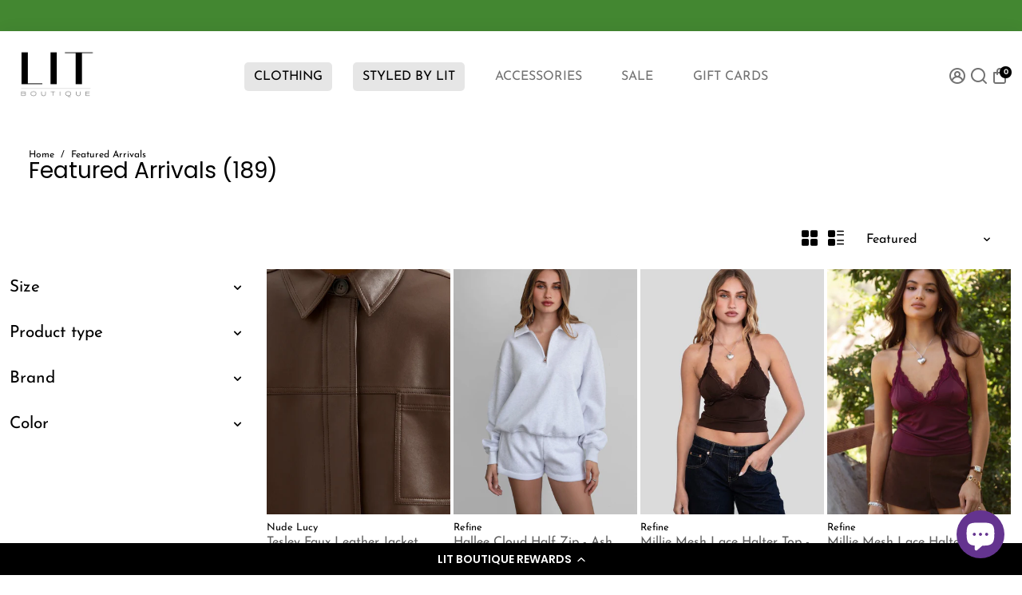

--- FILE ---
content_type: text/html; charset=utf-8
request_url: https://litboutique.com/collections/featured-arrivals-1?page=3
body_size: 81705
content:
<!doctype html>
<html>
  <head>
    
<!-- "snippets/booster-seo.liquid" was not rendered, the associated app was uninstalled -->
<!--
888888b.                              888                88888888888 888                                      
888  "88b                             888                    888     888                                      
888  .88P                             888                    888     888                                      
8888888K.   .d88b.   .d88b.  .d8888b  888888 .d88b.  888d888 888     88888b.   .d88b.  88888b.d88b.   .d88b.  
888  "Y88b d88""88b d88""88b 88K      888   d8P  Y8b 888P"   888     888 "88b d8P  Y8b 888 "888 "88b d8P  Y8b 
888    888 888  888 888  888 "Y8888b. 888   88888888 888     888     888  888 88888888 888  888  888 88888888 
888   d88P Y88..88P Y88..88P      X88 Y88b. Y8b.     888     888     888  888 Y8b.     888  888  888 Y8b.     
8888888P"   "Y88P"   "Y88P"   88888P'  "Y888 "Y8888  888     888     888  888  "Y8888  888  888  888  "Y8888  
-->
    
    
    <link rel="canonical" href="https://litboutique.com/collections/featured-arrivals-1?page=3" />
    <link href="https://static.boostertheme.co" rel="preconnect" crossorigin>
    <link rel="dns-prefetch" href="//static.boostertheme.co">
    <link href="https://theme.boostertheme.com" rel="preconnect" crossorigin>
    <link rel="dns-prefetch" href="//theme.boostertheme.com">
    <meta charset="utf-8">
    <meta http-equiv="X-UA-Compatible" content="IE=edge,chrome=1">
    <meta name="viewport" content="width=device-width,initial-scale=1,shrink-to-fit=no">

    


    <link rel="apple-touch-icon" sizes="180x180" href="//litboutique.com/cdn/shop/files/Untitled_design_26_180x180_crop_center.png?v=1689356831">
    <link rel="icon" type="image/png" sizes="32x32" href="//litboutique.com/cdn/shop/files/Untitled_design_26_32x32_crop_center.png?v=1689356831">
    <link rel="icon" type="image/png" sizes="16x16" href="//litboutique.com/cdn/shop/files/Untitled_design_26_16x16_crop_center.png?v=1689356831">
    <link rel="manifest" href="//litboutique.com/cdn/shop/t/278/assets/site.webmanifest?v=169821085694010900121742366254">
    <meta name="msapplication-TileColor" content="">
    <meta name="theme-color" content=">


    <script>window.performance && window.performance.mark && window.performance.mark('shopify.content_for_header.start');</script><meta name="facebook-domain-verification" content="35exbbwoey9bf76rb0u7fzhm7zx01e">
<meta name="google-site-verification" content="h5i_9I1OZURoXZKEV3qDkZ9oXeFC2Nz_uhQUVf2AcjE">
<meta id="shopify-digital-wallet" name="shopify-digital-wallet" content="/10594210/digital_wallets/dialog">
<meta name="shopify-checkout-api-token" content="109b746e08caedb8e0669ef60aa3bf4c">
<meta id="in-context-paypal-metadata" data-shop-id="10594210" data-venmo-supported="false" data-environment="production" data-locale="en_US" data-paypal-v4="true" data-currency="USD">
<link rel="alternate" type="application/atom+xml" title="Feed" href="/collections/featured-arrivals-1.atom" />
<link rel="prev" href="/collections/featured-arrivals-1?page=2">
<link rel="next" href="/collections/featured-arrivals-1?page=4">
<link rel="alternate" type="application/json+oembed" href="https://litboutique.com/collections/featured-arrivals-1.oembed?page=3">
<script async="async" src="/checkouts/internal/preloads.js?locale=en-US"></script>
<link rel="preconnect" href="https://shop.app" crossorigin="anonymous">
<script async="async" src="https://shop.app/checkouts/internal/preloads.js?locale=en-US&shop_id=10594210" crossorigin="anonymous"></script>
<script id="apple-pay-shop-capabilities" type="application/json">{"shopId":10594210,"countryCode":"US","currencyCode":"USD","merchantCapabilities":["supports3DS"],"merchantId":"gid:\/\/shopify\/Shop\/10594210","merchantName":"LIT Boutique","requiredBillingContactFields":["postalAddress","email"],"requiredShippingContactFields":["postalAddress","email"],"shippingType":"shipping","supportedNetworks":["visa","masterCard","amex","discover","elo","jcb"],"total":{"type":"pending","label":"LIT Boutique","amount":"1.00"},"shopifyPaymentsEnabled":true,"supportsSubscriptions":true}</script>
<script id="shopify-features" type="application/json">{"accessToken":"109b746e08caedb8e0669ef60aa3bf4c","betas":["rich-media-storefront-analytics"],"domain":"litboutique.com","predictiveSearch":true,"shopId":10594210,"locale":"en"}</script>
<script>var Shopify = Shopify || {};
Shopify.shop = "litboutique.myshopify.com";
Shopify.locale = "en";
Shopify.currency = {"active":"USD","rate":"1.0"};
Shopify.country = "US";
Shopify.theme = {"name":"Copy of Copy of Booster Theme Update v7 - Speed...","id":136386216006,"schema_name":"Booster-7.0.0","schema_version":"7.0.0","theme_store_id":null,"role":"main"};
Shopify.theme.handle = "null";
Shopify.theme.style = {"id":null,"handle":null};
Shopify.cdnHost = "litboutique.com/cdn";
Shopify.routes = Shopify.routes || {};
Shopify.routes.root = "/";</script>
<script type="module">!function(o){(o.Shopify=o.Shopify||{}).modules=!0}(window);</script>
<script>!function(o){function n(){var o=[];function n(){o.push(Array.prototype.slice.apply(arguments))}return n.q=o,n}var t=o.Shopify=o.Shopify||{};t.loadFeatures=n(),t.autoloadFeatures=n()}(window);</script>
<script>
  window.ShopifyPay = window.ShopifyPay || {};
  window.ShopifyPay.apiHost = "shop.app\/pay";
  window.ShopifyPay.redirectState = null;
</script>
<script id="shop-js-analytics" type="application/json">{"pageType":"collection"}</script>
<script defer="defer" async type="module" src="//litboutique.com/cdn/shopifycloud/shop-js/modules/v2/client.init-shop-cart-sync_C5BV16lS.en.esm.js"></script>
<script defer="defer" async type="module" src="//litboutique.com/cdn/shopifycloud/shop-js/modules/v2/chunk.common_CygWptCX.esm.js"></script>
<script type="module">
  await import("//litboutique.com/cdn/shopifycloud/shop-js/modules/v2/client.init-shop-cart-sync_C5BV16lS.en.esm.js");
await import("//litboutique.com/cdn/shopifycloud/shop-js/modules/v2/chunk.common_CygWptCX.esm.js");

  window.Shopify.SignInWithShop?.initShopCartSync?.({"fedCMEnabled":true,"windoidEnabled":true});

</script>
<script>
  window.Shopify = window.Shopify || {};
  if (!window.Shopify.featureAssets) window.Shopify.featureAssets = {};
  window.Shopify.featureAssets['shop-js'] = {"shop-cart-sync":["modules/v2/client.shop-cart-sync_ZFArdW7E.en.esm.js","modules/v2/chunk.common_CygWptCX.esm.js"],"init-fed-cm":["modules/v2/client.init-fed-cm_CmiC4vf6.en.esm.js","modules/v2/chunk.common_CygWptCX.esm.js"],"shop-button":["modules/v2/client.shop-button_tlx5R9nI.en.esm.js","modules/v2/chunk.common_CygWptCX.esm.js"],"shop-cash-offers":["modules/v2/client.shop-cash-offers_DOA2yAJr.en.esm.js","modules/v2/chunk.common_CygWptCX.esm.js","modules/v2/chunk.modal_D71HUcav.esm.js"],"init-windoid":["modules/v2/client.init-windoid_sURxWdc1.en.esm.js","modules/v2/chunk.common_CygWptCX.esm.js"],"shop-toast-manager":["modules/v2/client.shop-toast-manager_ClPi3nE9.en.esm.js","modules/v2/chunk.common_CygWptCX.esm.js"],"init-shop-email-lookup-coordinator":["modules/v2/client.init-shop-email-lookup-coordinator_B8hsDcYM.en.esm.js","modules/v2/chunk.common_CygWptCX.esm.js"],"init-shop-cart-sync":["modules/v2/client.init-shop-cart-sync_C5BV16lS.en.esm.js","modules/v2/chunk.common_CygWptCX.esm.js"],"avatar":["modules/v2/client.avatar_BTnouDA3.en.esm.js"],"pay-button":["modules/v2/client.pay-button_FdsNuTd3.en.esm.js","modules/v2/chunk.common_CygWptCX.esm.js"],"init-customer-accounts":["modules/v2/client.init-customer-accounts_DxDtT_ad.en.esm.js","modules/v2/client.shop-login-button_C5VAVYt1.en.esm.js","modules/v2/chunk.common_CygWptCX.esm.js","modules/v2/chunk.modal_D71HUcav.esm.js"],"init-shop-for-new-customer-accounts":["modules/v2/client.init-shop-for-new-customer-accounts_ChsxoAhi.en.esm.js","modules/v2/client.shop-login-button_C5VAVYt1.en.esm.js","modules/v2/chunk.common_CygWptCX.esm.js","modules/v2/chunk.modal_D71HUcav.esm.js"],"shop-login-button":["modules/v2/client.shop-login-button_C5VAVYt1.en.esm.js","modules/v2/chunk.common_CygWptCX.esm.js","modules/v2/chunk.modal_D71HUcav.esm.js"],"init-customer-accounts-sign-up":["modules/v2/client.init-customer-accounts-sign-up_CPSyQ0Tj.en.esm.js","modules/v2/client.shop-login-button_C5VAVYt1.en.esm.js","modules/v2/chunk.common_CygWptCX.esm.js","modules/v2/chunk.modal_D71HUcav.esm.js"],"shop-follow-button":["modules/v2/client.shop-follow-button_Cva4Ekp9.en.esm.js","modules/v2/chunk.common_CygWptCX.esm.js","modules/v2/chunk.modal_D71HUcav.esm.js"],"checkout-modal":["modules/v2/client.checkout-modal_BPM8l0SH.en.esm.js","modules/v2/chunk.common_CygWptCX.esm.js","modules/v2/chunk.modal_D71HUcav.esm.js"],"lead-capture":["modules/v2/client.lead-capture_Bi8yE_yS.en.esm.js","modules/v2/chunk.common_CygWptCX.esm.js","modules/v2/chunk.modal_D71HUcav.esm.js"],"shop-login":["modules/v2/client.shop-login_D6lNrXab.en.esm.js","modules/v2/chunk.common_CygWptCX.esm.js","modules/v2/chunk.modal_D71HUcav.esm.js"],"payment-terms":["modules/v2/client.payment-terms_CZxnsJam.en.esm.js","modules/v2/chunk.common_CygWptCX.esm.js","modules/v2/chunk.modal_D71HUcav.esm.js"]};
</script>
<script>(function() {
  var isLoaded = false;
  function asyncLoad() {
    if (isLoaded) return;
    isLoaded = true;
    var urls = ["https:\/\/cdn-loyalty.yotpo.com\/loader\/0magOEngx7bdOLi9aAIpgw.js?shop=litboutique.myshopify.com","\/\/cdn.shopify.com\/proxy\/7b9347474f5d19941b6befe9b7341a1ff98b3c31f34d08d83701fa8f18aca9d0\/bingshoppingtool-t2app-prod.trafficmanager.net\/uet\/tracking_script?shop=litboutique.myshopify.com\u0026sp-cache-control=cHVibGljLCBtYXgtYWdlPTkwMA","https:\/\/unpkg.com\/@happyreturns\/happyreturns-script-tag?shop=litboutique.myshopify.com","\/\/cdn.shopify.com\/proxy\/c714359a0fef5141e8c08d8fdbb5de12969f952f93c340e4a6a4d6db401f44d1\/bingshoppingtool-t2app-prod.trafficmanager.net\/api\/ShopifyMT\/v1\/uet\/tracking_script?shop=litboutique.myshopify.com\u0026sp-cache-control=cHVibGljLCBtYXgtYWdlPTkwMA","https:\/\/d18eg7dreypte5.cloudfront.net\/browse-abandonment\/smsbump_timer.js?shop=litboutique.myshopify.com","https:\/\/d18eg7dreypte5.cloudfront.net\/scripts\/integrations\/subscription.js?shop=litboutique.myshopify.com"];
    for (var i = 0; i < urls.length; i++) {
      var s = document.createElement('script');
      s.type = 'text/javascript';
      s.async = true;
      s.src = urls[i];
      var x = document.getElementsByTagName('script')[0];
      x.parentNode.insertBefore(s, x);
    }
  };
  if(window.attachEvent) {
    window.attachEvent('onload', asyncLoad);
  } else {
    window.addEventListener('load', asyncLoad, false);
  }
})();</script>
<script id="__st">var __st={"a":10594210,"offset":-18000,"reqid":"ddd42363-c974-43c3-a982-821fbe7a7059-1768813653","pageurl":"litboutique.com\/collections\/featured-arrivals-1?page=3","u":"d44ffbac719e","p":"collection","rtyp":"collection","rid":161054392390};</script>
<script>window.ShopifyPaypalV4VisibilityTracking = true;</script>
<script id="captcha-bootstrap">!function(){'use strict';const t='contact',e='account',n='new_comment',o=[[t,t],['blogs',n],['comments',n],[t,'customer']],c=[[e,'customer_login'],[e,'guest_login'],[e,'recover_customer_password'],[e,'create_customer']],r=t=>t.map((([t,e])=>`form[action*='/${t}']:not([data-nocaptcha='true']) input[name='form_type'][value='${e}']`)).join(','),a=t=>()=>t?[...document.querySelectorAll(t)].map((t=>t.form)):[];function s(){const t=[...o],e=r(t);return a(e)}const i='password',u='form_key',d=['recaptcha-v3-token','g-recaptcha-response','h-captcha-response',i],f=()=>{try{return window.sessionStorage}catch{return}},m='__shopify_v',_=t=>t.elements[u];function p(t,e,n=!1){try{const o=window.sessionStorage,c=JSON.parse(o.getItem(e)),{data:r}=function(t){const{data:e,action:n}=t;return t[m]||n?{data:e,action:n}:{data:t,action:n}}(c);for(const[e,n]of Object.entries(r))t.elements[e]&&(t.elements[e].value=n);n&&o.removeItem(e)}catch(o){console.error('form repopulation failed',{error:o})}}const l='form_type',E='cptcha';function T(t){t.dataset[E]=!0}const w=window,h=w.document,L='Shopify',v='ce_forms',y='captcha';let A=!1;((t,e)=>{const n=(g='f06e6c50-85a8-45c8-87d0-21a2b65856fe',I='https://cdn.shopify.com/shopifycloud/storefront-forms-hcaptcha/ce_storefront_forms_captcha_hcaptcha.v1.5.2.iife.js',D={infoText:'Protected by hCaptcha',privacyText:'Privacy',termsText:'Terms'},(t,e,n)=>{const o=w[L][v],c=o.bindForm;if(c)return c(t,g,e,D).then(n);var r;o.q.push([[t,g,e,D],n]),r=I,A||(h.body.append(Object.assign(h.createElement('script'),{id:'captcha-provider',async:!0,src:r})),A=!0)});var g,I,D;w[L]=w[L]||{},w[L][v]=w[L][v]||{},w[L][v].q=[],w[L][y]=w[L][y]||{},w[L][y].protect=function(t,e){n(t,void 0,e),T(t)},Object.freeze(w[L][y]),function(t,e,n,w,h,L){const[v,y,A,g]=function(t,e,n){const i=e?o:[],u=t?c:[],d=[...i,...u],f=r(d),m=r(i),_=r(d.filter((([t,e])=>n.includes(e))));return[a(f),a(m),a(_),s()]}(w,h,L),I=t=>{const e=t.target;return e instanceof HTMLFormElement?e:e&&e.form},D=t=>v().includes(t);t.addEventListener('submit',(t=>{const e=I(t);if(!e)return;const n=D(e)&&!e.dataset.hcaptchaBound&&!e.dataset.recaptchaBound,o=_(e),c=g().includes(e)&&(!o||!o.value);(n||c)&&t.preventDefault(),c&&!n&&(function(t){try{if(!f())return;!function(t){const e=f();if(!e)return;const n=_(t);if(!n)return;const o=n.value;o&&e.removeItem(o)}(t);const e=Array.from(Array(32),(()=>Math.random().toString(36)[2])).join('');!function(t,e){_(t)||t.append(Object.assign(document.createElement('input'),{type:'hidden',name:u})),t.elements[u].value=e}(t,e),function(t,e){const n=f();if(!n)return;const o=[...t.querySelectorAll(`input[type='${i}']`)].map((({name:t})=>t)),c=[...d,...o],r={};for(const[a,s]of new FormData(t).entries())c.includes(a)||(r[a]=s);n.setItem(e,JSON.stringify({[m]:1,action:t.action,data:r}))}(t,e)}catch(e){console.error('failed to persist form',e)}}(e),e.submit())}));const S=(t,e)=>{t&&!t.dataset[E]&&(n(t,e.some((e=>e===t))),T(t))};for(const o of['focusin','change'])t.addEventListener(o,(t=>{const e=I(t);D(e)&&S(e,y())}));const B=e.get('form_key'),M=e.get(l),P=B&&M;t.addEventListener('DOMContentLoaded',(()=>{const t=y();if(P)for(const e of t)e.elements[l].value===M&&p(e,B);[...new Set([...A(),...v().filter((t=>'true'===t.dataset.shopifyCaptcha))])].forEach((e=>S(e,t)))}))}(h,new URLSearchParams(w.location.search),n,t,e,['guest_login'])})(!0,!0)}();</script>
<script integrity="sha256-4kQ18oKyAcykRKYeNunJcIwy7WH5gtpwJnB7kiuLZ1E=" data-source-attribution="shopify.loadfeatures" defer="defer" src="//litboutique.com/cdn/shopifycloud/storefront/assets/storefront/load_feature-a0a9edcb.js" crossorigin="anonymous"></script>
<script crossorigin="anonymous" defer="defer" src="//litboutique.com/cdn/shopifycloud/storefront/assets/shopify_pay/storefront-65b4c6d7.js?v=20250812"></script>
<script data-source-attribution="shopify.dynamic_checkout.dynamic.init">var Shopify=Shopify||{};Shopify.PaymentButton=Shopify.PaymentButton||{isStorefrontPortableWallets:!0,init:function(){window.Shopify.PaymentButton.init=function(){};var t=document.createElement("script");t.src="https://litboutique.com/cdn/shopifycloud/portable-wallets/latest/portable-wallets.en.js",t.type="module",document.head.appendChild(t)}};
</script>
<script data-source-attribution="shopify.dynamic_checkout.buyer_consent">
  function portableWalletsHideBuyerConsent(e){var t=document.getElementById("shopify-buyer-consent"),n=document.getElementById("shopify-subscription-policy-button");t&&n&&(t.classList.add("hidden"),t.setAttribute("aria-hidden","true"),n.removeEventListener("click",e))}function portableWalletsShowBuyerConsent(e){var t=document.getElementById("shopify-buyer-consent"),n=document.getElementById("shopify-subscription-policy-button");t&&n&&(t.classList.remove("hidden"),t.removeAttribute("aria-hidden"),n.addEventListener("click",e))}window.Shopify?.PaymentButton&&(window.Shopify.PaymentButton.hideBuyerConsent=portableWalletsHideBuyerConsent,window.Shopify.PaymentButton.showBuyerConsent=portableWalletsShowBuyerConsent);
</script>
<script data-source-attribution="shopify.dynamic_checkout.cart.bootstrap">document.addEventListener("DOMContentLoaded",(function(){function t(){return document.querySelector("shopify-accelerated-checkout-cart, shopify-accelerated-checkout")}if(t())Shopify.PaymentButton.init();else{new MutationObserver((function(e,n){t()&&(Shopify.PaymentButton.init(),n.disconnect())})).observe(document.body,{childList:!0,subtree:!0})}}));
</script>
<script id='scb4127' type='text/javascript' async='' src='https://litboutique.com/cdn/shopifycloud/privacy-banner/storefront-banner.js'></script><link id="shopify-accelerated-checkout-styles" rel="stylesheet" media="screen" href="https://litboutique.com/cdn/shopifycloud/portable-wallets/latest/accelerated-checkout-backwards-compat.css" crossorigin="anonymous">
<style id="shopify-accelerated-checkout-cart">
        #shopify-buyer-consent {
  margin-top: 1em;
  display: inline-block;
  width: 100%;
}

#shopify-buyer-consent.hidden {
  display: none;
}

#shopify-subscription-policy-button {
  background: none;
  border: none;
  padding: 0;
  text-decoration: underline;
  font-size: inherit;
  cursor: pointer;
}

#shopify-subscription-policy-button::before {
  box-shadow: none;
}

      </style>

<script>window.performance && window.performance.mark && window.performance.mark('shopify.content_for_header.end');</script>

    <style>
              @font-face {
  font-family: Poppins;
  font-weight: 600;
  font-style: normal;
  src: url("//litboutique.com/cdn/fonts/poppins/poppins_n6.aa29d4918bc243723d56b59572e18228ed0786f6.woff2") format("woff2"),
       url("//litboutique.com/cdn/fonts/poppins/poppins_n6.5f815d845fe073750885d5b7e619ee00e8111208.woff") format("woff");
font-display: swap;}
      @font-face {
  font-family: "Josefin Sans";
  font-weight: 400;
  font-style: normal;
  src: url("//litboutique.com/cdn/fonts/josefin_sans/josefinsans_n4.70f7efd699799949e6d9f99bc20843a2c86a2e0f.woff2") format("woff2"),
       url("//litboutique.com/cdn/fonts/josefin_sans/josefinsans_n4.35d308a1bdf56e5556bc2ac79702c721e4e2e983.woff") format("woff");
font-display: swap;}
     @font-face {
  font-family: "Josefin Sans";
  font-weight: 600;
  font-style: normal;
  src: url("//litboutique.com/cdn/fonts/josefin_sans/josefinsans_n6.afe095792949c54ae236c64ec95a9caea4be35d6.woff2") format("woff2"),
       url("//litboutique.com/cdn/fonts/josefin_sans/josefinsans_n6.0ea222c12f299e43fa61b9245ec23b623ebeb1e9.woff") format("woff");
font-display: swap;}
     @font-face {
  font-family: "Josefin Sans";
  font-weight: 700;
  font-style: normal;
  src: url("//litboutique.com/cdn/fonts/josefin_sans/josefinsans_n7.4edc746dce14b53e39df223fba72d5f37c3d525d.woff2") format("woff2"),
       url("//litboutique.com/cdn/fonts/josefin_sans/josefinsans_n7.051568b12ab464ee8f0241094cdd7a1c80fbd08d.woff") format("woff");
font-display: swap;}
 :root{--baseFont: "Josefin Sans", sans-serif;--titleFont: Poppins, sans-serif;--smallFontSize: 13px;--baseFontSize: 16px;--mediumFontSize: 28px;--mediumSubtitleFontSize: 22.4px;--bigFontSize: 48px;--headingFontSize: 28px;--subHeadingFontSize: 14px;--bodyBackgroundColor: #FFF;--textColor:  #000000;--titleColor: #272727;--secondaryBodyBackgroundColor: #EFEFEF;--secondaryTextColor: #000000;--linkColor: #5e5e5e;--gLinkColor: #5e5e5e;--accentColor: #000000;--accentColor005: rgba(0, 0, 0, 0.05);--accentColor01: rgba(0, 0, 0, 0.1);--accentColor025: rgba(0, 0, 0, 0.25);--accentColor05: rgba(0, 0, 0, 0.5);--accentColor075: rgba(0, 0, 0, 0.75);--accentTextColor: #e2e2e2;--secondaryAccentColor: #000000;--secondaryAccentTextColor: #e2e2e2;--disabledBackgroundColor: ;--disabledTextColor: ;--alertColor: #de3333;--alertColor005: rgba(222, 51, 51, 0.05);--borderRadius: 0px;--borderRadiusSmall: 5px;--cardPadding: 2px;--maxwidth:1280px;;--inputFill: #EFEFEF;--inputContent: #000000}*{box-sizing:border-box;backface-visibility:hidden}html{-webkit-text-size-adjust:100%}body{margin:0}main{display:block}hr{box-sizing:content-box;height:0;overflow:visible}pre{font-family:monospace, monospace;font-size:1em}a{background-color:transparent}abbr[title]{border-bottom:none;text-decoration:underline;text-decoration:underline dotted}b,strong{font-weight:bolder}code,kbd,samp{font-family:monospace, monospace;font-size:1em}small{font-size:80%}sub,sup{font-size:75%;line-height:0;position:relative;vertical-align:baseline}sub{bottom:-0.25em}sup{top:-0.5em}img{border-style:none;max-width:100%;height:auto}button,input,optgroup,select,textarea{font-family:inherit;font-size:100%;line-height:1.15;margin:0;background:var(--inputFill);color:var(--inputContent);border:1px solid #e2e2e2;border-radius:var(--borderRadiusSmall)}button:hover,select:hover{cursor:pointer}button,input{overflow:visible}button,select{text-transform:none}button,[type="button"],[type="reset"],[type="submit"]{-webkit-appearance:button}button::-moz-focus-inner,[type="button"]::-moz-focus-inner,[type="reset"]::-moz-focus-inner,[type="submit"]::-moz-focus-inner{border-style:none;padding:0}button:-moz-focusring,[type="button"]:-moz-focusring,[type="reset"]:-moz-focusring,[type="submit"]:-moz-focusring{outline:1px dotted ButtonText}fieldset{padding:0.35em 0.75em 0.625em}legend{box-sizing:border-box;color:inherit;display:table;max-width:100%;padding:0;white-space:normal}progress{vertical-align:baseline}textarea{overflow:auto}[type="checkbox"],[type="radio"]{box-sizing:border-box;padding:0}[type="number"]::-webkit-inner-spin-button,[type="number"]::-webkit-outer-spin-button{height:auto}[type="search"]{-webkit-appearance:textfield;outline-offset:-2px}[type="search"]::-webkit-search-decoration{-webkit-appearance:none}::-webkit-file-upload-button{-webkit-appearance:button;font:inherit}details{display:block}summary{display:list-item}template{display:none}[hidden]{display:none}:focus{outline:0}select:focus,input:focus{border:1px solid darken(#e2e2e2, 20%)}[class^="col"] p{width:100%}.container-fluid,.container{margin-right:auto;margin-left:auto}.row-container{margin:auto auto}.row{position:relative;display:-webkit-box;display:-ms-flexbox;display:flex;-webkit-box-flex:0;-ms-flex:0 1 auto;flex:0 1 auto;-webkit-box-orient:horizontal;-webkit-box-direction:normal;-ms-flex-direction:row;flex-direction:row;-ms-flex-wrap:wrap;flex-wrap:wrap;width:100%}.row.reverse{-webkit-box-orient:horizontal;-webkit-box-direction:reverse;-ms-flex-direction:row-reverse;flex-direction:row-reverse}.col.reverse{-webkit-box-orient:vertical;-webkit-box-direction:reverse;-ms-flex-direction:column-reverse;flex-direction:column-reverse}.hide{display:none !important}.col-min,.col,.col-1,.col-2,.col-3,.col-4,.col-5,.col-6,.col-7,.col-8,.col-9,.col-10,.col-11,.col-12,.col-offset-0,.col-offset-1,.col-offset-2,.col-offset-3,.col-offset-4,.col-offset-5,.col-offset-6,.col-offset-7,.col-offset-8,.col-offset-9,.col-offset-10,.col-offset-11,.col-offset-12{display:flex;-webkit-box-flex:0;-ms-flex:0 0 auto;flex:0 0 auto;padding-right:12px;padding-left:12px}.col-min{max-width:100%}.col{-webkit-box-flex:1;-ms-flex-positive:1;flex-grow:1;-ms-flex-preferred-size:0;flex-basis:0;max-width:100%}.col-1{-ms-flex-preferred-size:8.33333333%;flex-basis:8.33333333%;max-width:8.33333333%}.col-2{-ms-flex-preferred-size:16.66666667%;flex-basis:16.66666667%;max-width:16.66666667%}.col-3{-ms-flex-preferred-size:25%;flex-basis:25%;max-width:25%}.col-4{-ms-flex-preferred-size:33.33333333%;flex-basis:33.33333333%;max-width:33.33333333%}.col-5{-ms-flex-preferred-size:41.66666667%;flex-basis:41.66666667%;max-width:41.66666667%}.col-6{-ms-flex-preferred-size:50%;flex-basis:50%;max-width:50%}.col-7{-ms-flex-preferred-size:58.33333333%;flex-basis:58.33333333%;max-width:58.33333333%}.col-8{-ms-flex-preferred-size:66.66666667%;flex-basis:66.66666667%;max-width:66.66666667%}.col-9{-ms-flex-preferred-size:75%;flex-basis:75%;max-width:75%}.col-10{-ms-flex-preferred-size:83.33333333%;flex-basis:83.33333333%;max-width:83.33333333%}.col-11{-ms-flex-preferred-size:91.66666667%;flex-basis:91.66666667%;max-width:91.66666667%}.col-12{-ms-flex-preferred-size:100%;flex-basis:100%;max-width:100%}.col-offset-0{margin-left:0}.col-offset-1{margin-left:8.33333333%}.col-offset-2{margin-left:16.66666667%}.col-offset-3{margin-left:25%}.col-offset-4{margin-left:33.33333333%}.col-offset-5{margin-left:41.66666667%}.col-offset-6{margin-left:50%}.col-offset-7{margin-left:58.33333333%}.col-offset-8{margin-left:66.66666667%}.col-offset-9{margin-left:75%}.col-offset-10{margin-left:83.33333333%}.col-offset-11{margin-left:91.66666667%}.start{-webkit-box-pack:start;-ms-flex-pack:start;justify-content:flex-start;justify-items:flex-start;text-align:left;text-align:start}.center{-webkit-box-pack:center;-ms-flex-pack:center;justify-content:center;justify-items:center;text-align:center}.end{-webkit-box-pack:end;-ms-flex-pack:end;justify-content:flex-end;justify-items:flex-end;text-align:right;text-align:end}.top{-webkit-box-align:start;-ms-flex-align:start;align-items:flex-start;align-content:flex-start}.middle{-webkit-box-align:center;-ms-flex-align:center;align-items:center;align-content:center}.bottom{-webkit-box-align:end;-ms-flex-align:end;align-items:flex-end;align-content:flex-end}.around{-ms-flex-pack:distribute;justify-content:space-around}.between{-webkit-box-pack:justify;-ms-flex-pack:justify;justify-content:space-between}.first{-webkit-box-ordinal-group:0;-ms-flex-order:-1;order:-1}.last{-webkit-box-ordinal-group:2;-ms-flex-order:1;order:1}@media only screen and (min-width: 600px){.col-sm-min,.col-sm,.col-sm-1,.col-sm-2,.col-sm-3,.col-sm-4,.col-sm-5,.col-sm-6,.col-sm-7,.col-sm-8,.col-sm-9,.col-sm-10,.col-sm-11,.col-sm-12,.col-sm-offset-0,.col-sm-offset-1,.col-sm-offset-2,.col-sm-offset-3,.col-sm-offset-4,.col-sm-offset-5,.col-sm-offset-6,.col-sm-offset-7,.col-sm-offset-8,.col-sm-offset-9,.col-sm-offset-10,.col-sm-offset-11,.col-sm-offset-12{display:flex;-webkit-box-flex:0;-ms-flex:0 0 auto;flex:0 0 auto;padding-right:12px;padding-left:12px}.col-sm{-webkit-box-flex:1;-ms-flex-positive:1;flex-grow:1;-ms-flex-preferred-size:0;flex-basis:0;max-width:100%}.col-sm-1{-ms-flex-preferred-size:8.33333333%;flex-basis:8.33333333%;max-width:8.33333333%}.col-sm-2{-ms-flex-preferred-size:16.66666667%;flex-basis:16.66666667%;max-width:16.66666667%}.col-sm-3{-ms-flex-preferred-size:25%;flex-basis:25%;max-width:25%}.col-sm-4{-ms-flex-preferred-size:33.33333333%;flex-basis:33.33333333%;max-width:33.33333333%}.col-sm-5{-ms-flex-preferred-size:41.66666667%;flex-basis:41.66666667%;max-width:41.66666667%}.col-sm-6{-ms-flex-preferred-size:50%;flex-basis:50%;max-width:50%}.col-sm-7{-ms-flex-preferred-size:58.33333333%;flex-basis:58.33333333%;max-width:58.33333333%}.col-sm-8{-ms-flex-preferred-size:66.66666667%;flex-basis:66.66666667%;max-width:66.66666667%}.col-sm-9{-ms-flex-preferred-size:75%;flex-basis:75%;max-width:75%}.col-sm-10{-ms-flex-preferred-size:83.33333333%;flex-basis:83.33333333%;max-width:83.33333333%}.col-sm-11{-ms-flex-preferred-size:91.66666667%;flex-basis:91.66666667%;max-width:91.66666667%}.col-sm-12{-ms-flex-preferred-size:100%;flex-basis:100%;max-width:100%}.col-sm-offset-0{margin-left:0}.col-sm-offset-1{margin-left:8.33333333%}.col-sm-offset-2{margin-left:16.66666667%}.col-sm-offset-3{margin-left:25%}.col-sm-offset-4{margin-left:33.33333333%}.col-sm-offset-5{margin-left:41.66666667%}.col-sm-offset-6{margin-left:50%}.col-sm-offset-7{margin-left:58.33333333%}.col-sm-offset-8{margin-left:66.66666667%}.col-sm-offset-9{margin-left:75%}.col-sm-offset-10{margin-left:83.33333333%}.col-sm-offset-11{margin-left:91.66666667%}.start-sm{-webkit-box-pack:start;-ms-flex-pack:start;justify-content:flex-start;text-align:left;text-align:start}.center-sm{-webkit-box-pack:center;-ms-flex-pack:center;justify-content:center;text-align:center}.end-sm{-webkit-box-pack:end;-ms-flex-pack:end;justify-content:flex-end;text-align:right;text-align:end}.top-sm{-webkit-box-align:start;-ms-flex-align:start;align-items:flex-start}.middle-sm{-webkit-box-align:center;-ms-flex-align:center;align-items:center}.bottom-sm{-webkit-box-align:end;-ms-flex-align:end;align-items:flex-end}.around-sm{-ms-flex-pack:distribute;justify-content:space-around}.between-sm{-webkit-box-pack:justify;-ms-flex-pack:justify;justify-content:space-between}.first-sm{-webkit-box-ordinal-group:0;-ms-flex-order:-1;order:-1}.last-sm{-webkit-box-ordinal-group:2;-ms-flex-order:1;order:1}}@media only screen and (min-width: 768px){.col-md-min,.col-md,.col-md-1,.col-md-2,.col-md-3,.col-md-4,.col-md-5,.col-md-6,.col-md-7,.col-md-8,.col-md-9,.col-md-10,.col-md-11,.col-md-12,.col-md-1-5,.col-md-offset-0,.col-md-offset-1,.col-md-offset-2,.col-md-offset-3,.col-md-offset-4,.col-md-offset-5,.col-md-offset-6,.col-md-offset-7,.col-md-offset-8,.col-md-offset-9,.col-md-offset-10,.col-md-offset-11,.col-md-offset-12{display:flex;-webkit-box-flex:0;-ms-flex:0 0 auto;flex:0 0 auto;padding-right:12px;padding-left:12px}.col-md{-webkit-box-flex:1;-ms-flex-positive:1;flex-grow:1;-ms-flex-preferred-size:0;flex-basis:0;max-width:100%}.col-md-1-5{-ms-flex-preferred-size:20%;flex-basis:20%;max-width:20%}.col-md-1{-ms-flex-preferred-size:8.33333333%;flex-basis:8.33333333%;max-width:8.33333333%}.col-md-2{-ms-flex-preferred-size:16.66666667%;flex-basis:16.66666667%;max-width:16.66666667%}.col-md-3{-ms-flex-preferred-size:25%;flex-basis:25%;max-width:25%}.col-md-4{-ms-flex-preferred-size:33.33333333%;flex-basis:33.33333333%;max-width:33.33333333%}.col-md-5{-ms-flex-preferred-size:41.66666667%;flex-basis:41.66666667%;max-width:41.66666667%}.col-md-6{-ms-flex-preferred-size:50%;flex-basis:50%;max-width:50%}.col-md-7{-ms-flex-preferred-size:58.33333333%;flex-basis:58.33333333%;max-width:58.33333333%}.col-md-8{-ms-flex-preferred-size:66.66666667%;flex-basis:66.66666667%;max-width:66.66666667%}.col-md-9{-ms-flex-preferred-size:75%;flex-basis:75%;max-width:75%}.col-md-10{-ms-flex-preferred-size:83.33333333%;flex-basis:83.33333333%;max-width:83.33333333%}.col-md-11{-ms-flex-preferred-size:91.66666667%;flex-basis:91.66666667%;max-width:91.66666667%}.col-md-12{-ms-flex-preferred-size:100%;flex-basis:100%;max-width:100%}.col-md-offset-0{margin-left:0}.col-md-offset-1{margin-left:8.33333333%}.col-md-offset-2{margin-left:16.66666667%}.col-md-offset-3{margin-left:25%}.col-md-offset-4{margin-left:33.33333333%}.col-md-offset-5{margin-left:41.66666667%}.col-md-offset-6{margin-left:50%}.col-md-offset-7{margin-left:58.33333333%}.col-md-offset-8{margin-left:66.66666667%}.col-md-offset-9{margin-left:75%}.col-md-offset-10{margin-left:83.33333333%}.col-md-offset-11{margin-left:91.66666667%}.start-md{-webkit-box-pack:start;-ms-flex-pack:start;justify-content:flex-start;text-align:left;text-align:start}.center-md{-webkit-box-pack:center;-ms-flex-pack:center;justify-content:center;text-align:center}.end-md{-webkit-box-pack:end;-ms-flex-pack:end;justify-content:flex-end;text-align:right;text-align:end}.top-md{-webkit-box-align:start;-ms-flex-align:start;align-items:flex-start}.middle-md{-webkit-box-align:center;-ms-flex-align:center;align-items:center}.bottom-md{-webkit-box-align:end;-ms-flex-align:end;align-items:flex-end}.around-md{-ms-flex-pack:distribute;justify-content:space-around}.between-md{-webkit-box-pack:justify;-ms-flex-pack:justify;justify-content:space-between}.first-md{-webkit-box-ordinal-group:0;-ms-flex-order:-1;order:-1}.last-md{-webkit-box-ordinal-group:2;-ms-flex-order:1;order:1}}@media only screen and (min-width: 1024px){.col-lg-min,.col-lg,.col-lg-1,.col-lg-2,.col-lg-3,.col-lg-4,.col-lg-5,.col-lg-1-5,.col-lg-6,.col-lg-7,.col-lg-8,.col-lg-9,.col-lg-10,.col-lg-11,.col-lg-12,.col-lg-offset-0,.col-lg-offset-1,.col-lg-offset-2,.col-lg-offset-3,.col-lg-offset-4,.col-lg-offset-5,.col-lg-offset-6,.col-lg-offset-7,.col-lg-offset-8,.col-lg-offset-9,.col-lg-offset-10,.col-lg-offset-11,.col-lg-offset-12{display:flex;-webkit-box-flex:0;-ms-flex:0 0 auto;flex:0 0 auto;padding-right:12px;padding-left:12px}.col-lg{-webkit-box-flex:1;-ms-flex-positive:1;flex-grow:1;-ms-flex-preferred-size:0;flex-basis:0;max-width:100%}.col-lg-1{-ms-flex-preferred-size:8.33333333%;flex-basis:8.33333333%;max-width:8.33333333%}.col-lg-2{-ms-flex-preferred-size:16.66666667%;flex-basis:16.66666667%;max-width:16.66666667%}.col-lg-1-5{-ms-flex-preferred-size:20%;flex-basis:20%;max-width:20%}.col-lg-3{-ms-flex-preferred-size:25%;flex-basis:25%;max-width:25%}.col-lg-4{-ms-flex-preferred-size:33.33333333%;flex-basis:33.33333333%;max-width:33.33333333%}.col-lg-5{-ms-flex-preferred-size:41.66666667%;flex-basis:41.66666667%;max-width:41.66666667%}.col-lg-6{-ms-flex-preferred-size:50%;flex-basis:50%;max-width:50%}.col-lg-7{-ms-flex-preferred-size:58.33333333%;flex-basis:58.33333333%;max-width:58.33333333%}.col-lg-8{-ms-flex-preferred-size:66.66666667%;flex-basis:66.66666667%;max-width:66.66666667%}.col-lg-9{-ms-flex-preferred-size:75%;flex-basis:75%;max-width:75%}.col-lg-10{-ms-flex-preferred-size:83.33333333%;flex-basis:83.33333333%;max-width:83.33333333%}.col-lg-11{-ms-flex-preferred-size:91.66666667%;flex-basis:91.66666667%;max-width:91.66666667%}.col-lg-12{-ms-flex-preferred-size:100%;flex-basis:100%;max-width:100%}.col-lg-offset-0{margin-left:0}.col-lg-offset-1{margin-left:8.33333333%}.col-lg-offset-2{margin-left:16.66666667%}.col-lg-offset-3{margin-left:25%}.col-lg-offset-4{margin-left:33.33333333%}.col-lg-offset-5{margin-left:41.66666667%}.col-lg-offset-6{margin-left:50%}.col-lg-offset-7{margin-left:58.33333333%}.col-lg-offset-8{margin-left:66.66666667%}.col-lg-offset-9{margin-left:75%}.col-lg-offset-10{margin-left:83.33333333%}.col-lg-offset-11{margin-left:91.66666667%}.start-lg{-webkit-box-pack:start;-ms-flex-pack:start;justify-content:flex-start;text-align:left;text-align:start}.center-lg{-webkit-box-pack:center;-ms-flex-pack:center;justify-content:center;text-align:center}.end-lg{-webkit-box-pack:end;-ms-flex-pack:end;justify-content:flex-end;text-align:right;text-align:end}.top-lg{-webkit-box-align:start;-ms-flex-align:start;align-items:flex-start}.middle-lg{-webkit-box-align:center;-ms-flex-align:center;align-items:center}.bottom-lg{-webkit-box-align:end;-ms-flex-align:end;align-items:flex-end}.around-lg{-ms-flex-pack:distribute;justify-content:space-around}.between-lg{-webkit-box-pack:justify;-ms-flex-pack:justify;justify-content:space-between}.first-lg{-webkit-box-ordinal-group:0;-ms-flex-order:-1;order:-1}.last-lg{-webkit-box-ordinal-group:2;-ms-flex-order:1;order:1}}.primaryCombo{background-color:var(--accentColor);color:var(--accentTextColor)}.primaryCombo--reversed{background-color:var(--accentTextColor);color:var(--accentColor)}.secondaryCombo{background-color:var(--secondaryAccentColor);color:var(--secondaryAccentTextColor)}.secondaryCombo--reversed{background-color:var(--secondaryAccentTextColor);color:var(--secondaryAccentColor)}.unflex{display:block}.flex{display:flex}::-moz-selection{color:var(--accentTextColor);background:var(--accentColor)}::selection{color:var(--accentTextColor);background:var(--accentColor)}table{border:1px inset transparent;border-collapse:collapse}td,th{padding:16px}tr{transition:background-color 0.15s}tr:nth-child(even){background-color:rgba(239, 239, 239, 0.85);color:var(--secondaryTextColor)}tr:hover{background-color:var(--secondaryBodyBackgroundColor)}.h-reset,.h-reset--all h1,.h-reset--all h2,.h-reset--all h3,.h-reset--all h4,.h-reset--all h5,.h-reset--all h6{margin:0;line-height:1em;font-weight:normal}.urgency__text span p{margin:0}h1,h2,h3{font-family:var(--titleFont)}h1,h2{font-weight:600;color:var(--titleColor)}p,span{color:var(--textColor)}.p-reset,.p-reset--all p{line-height:1.35em;margin:0}a{color:var(--linkColor)}a:not(.button):hover{color:var(--accentColor)}.inherit .s__block *:not(.button):not(.tag):not(.countdown),.footer.inherit *:not(.button),.subfooter.inherit *:not(.button),.info-bar *,.bcard--default .inherit *,.slide .inherit *,.banner.inherit *{color:inherit}.max-width,.layout__boxed,.layout__stretchBg>.layout__content{max-width:var(--maxwidth);margin-right:auto;margin-left:auto;width:100%;position:relative}.raw__content{padding-left:0.75rem;padding-right:0.75rem}.layout__boxed>.layout__content,.layout__stretchContent>.layout__content{margin-right:auto;margin-left:auto;width:100%;position:relative}html,body{height:100%}.container{min-height:100vh;display:flex;flex-direction:column}main{display:flex;flex-direction:column;flex:1 1 auto}.wrapper--bottom{margin-top:auto;padding-top:48px}body{font-family:var(--baseFont);font-weight:400;font-size:var(--baseFontSize);background:var(--bodyBackgroundColor);color:var(--textColor);}input{border-radius:var(--borderRadiusSmall)}.svg-icon{height:20px;width:20px;max-height:100%;fill:currentColor}.icon-link{height:100%;line-height:0;max-height:20px;margin:0px 4px !important}.icon-link .uil{font-size:25px;color:currentColor}.icon-link .uil.uil-facebook-f{font-size:22px}.icon-link .uil.uil-whatsapp{font-size:23px;line-height:20px}.icon-link .uil::before{line-height:20px;margin:0px !important;padding:0px}.overlay{position:absolute;width:100%;height:100%;top:0;left:0}.self__align--center{align-self:center}.self__align--top{align-self:flex-start}.self__align--bottom{align-self:flex-end}.self__justify--start{justify-self:flex-start}.self__justify--center{justify-self:center}.self__justify--end{justify-self:flex-end}.border-radius{border-radius:var(--borderRadius)}.border-radius--small{border-radius:var(--borderRadiusSmall)}.margin__vertical{margin-top:12px;margin-bottom:12px}.margin__horizontal{margin-left:12px;margin-right:12px}.margin--4{margin:4px}.margin__bottom--12{margin-bottom:12px}.margin__horizontal--4{margin-left:4px;margin-right:4px}.margin--8{margin:8px}.margin--16{margin:16px}.padding__horizontal{padding-left:12px;padding-right:12px}.padding__vertical{padding-top:12px;padding-bottom:12px}.bg__top{background-position:top}.bg__bottom{background-position:bottom}.bg__middle{background-position:center}.disable-select{-webkit-touch-callout:none;-webkit-user-select:none;-khtml-user-select:none;-moz-user-select:none;-ms-user-select:none;user-select:none}.fancy-scroll::-webkit-scrollbar{width:3px}.fancy-scroll::-webkit-scrollbar-track{background:#f1f1f1}.fancy-scroll::-webkit-scrollbar-thumb{background:#888}.fancy-scroll::-webkit-scrollbar-thumb:hover{background:#555}.hidden-scroll::-webkit-scrollbar{width:0px}.hidden-scroll::-webkit-scrollbar-track{background:transparent}.hidden-scroll::-webkit-scrollbar-thumb{background:transparent}.hidden-scroll::-webkit-scrollbar-thumb:hover{background:transparent}select{padding:0.5rem;border-radius:var(--borderRadiusSmall);font-size:var(--smallFontSize)}.booster__popup--holder{position:fixed;right:10px;top:10px;z-index:99;max-width:calc(100% - 20px)}.booster__popup{opacity:0;padding:10px;margin-top:10px;max-width:100%;display:block;text-decoration:none !important}.booster__popup--error{background:var(--alertColor);color:var(--accentTextColor) !important}.booster__popup--info,.booster__popup--success{background:var(--accentColor);color:var(--accentTextColor) !important}.booster__popup--warning{background:#ffe58e;color:black !important}.banner{margin-bottom:24px;padding:24px}.description--collapse{display:-webkit-box;-webkit-box-orient:vertical;overflow:hidden;-webkit-line-clamp:1;text-overflow:ellipsis}.description--collapse>*:not(style):not(script){display:inline-block;min-width:100%}.readMore__toggle{margin-top:12px;display:inline-block}.readMore__toggle:hover{cursor:pointer}.readMore__toggle::after{content:' more'}.pagination{margin:24px 0px}.pagination__page{margin:0px 4px !important;padding:6px 12px;text-decoration:none;transition:all 0.15s;border-radius:var(--borderRadiusSmall)}.pagination__page .uil::before{margin:0px !important}.pagination__page:hover{color:var(--accentColor);background:rgba(0, 0, 0, 0.1)}.pagination__page--current,.pagination__page--current:hover{color:var(--accentTextColor);background:var(--accentColor)}@media screen and (max-width: 767px){.pagination__page{padding:6px}}[data-bstr-slide-holder]{overflow:hidden;overflow-x:scroll;-ms-overflow-style:none;scrollbar-width:none;scroll-behavior:smooth;scroll-snap-type:x mandatory;display:flex;flex-wrap:nowrap}[data-bstr-slide-holder]::-webkit-scrollbar{display:none}[data-bstr-slider-orientation="vertical"]{overflow:hidden;overflow-y:scroll;scroll-snap-type:y mandatory;padding-left:0;scroll-padding-left:0;flex-direction:column}[data-bstr-slide]{scroll-snap-align:start}.nav__utils{justify-content:flex-end}.page__header .logo--transparent{display:none}.header__plist--item{display:flex;margin-bottom:0.5rem}.header__plist--item>a{flex-shrink:0}.header__plist--image{height:80px;width:80px;object-fit:cover;flex-shrink:0;margin-right:0.5rem}.header__plist--name{display:block;margin-bottom:0.35rem;white-space:normal}.header__utility>*:hover,.header__utility .uil:hover{cursor:pointer;color:var(--accent)}.header__utility>*:not(:first-child){margin-left:.15rem}.search__icon{color:inherit}#user__button:checked+.user__holder,#i18n__button:checked+.i18n__holder{height:auto;padding:24px;opacity:1}#user__button:checked+.user__holder{padding-bottom:16px}#user__button:checked ~ .overlay,#i18n__button:checked ~ .overlay{display:block;background:black;opacity:.2}.user__button label,.i18n__button label{position:relative;z-index:1}.user__holder,.i18n__holder{position:absolute;margin-top:12px;background:var(--bodyBackgroundColor);min-width:200px;right:0px;box-shadow:0px 0px 10px rgba(0,0,0,0.08);text-align:left;display:block;height:0;overflow:hidden;opacity:0;transition:opacity 0.25s;padding:0px;z-index:999;color:var(--textColor);font-size:initial}.user__button .overlay,.i18n__button .overlay{position:fixed;z-index:0;display:none}.user__link{display:block;text-decoration:none;margin-bottom:12px !important}.user__link .uil{font-size:1.1em;margin-right:6px}.i18n__title{display:block;margin-bottom:8px !important;text-transform:uppercase;font-size:13px;font-weight:600}.i18n__title:last-of-type{margin-top:16px !important}.i18n__title:first-of-type{margin-top:0px !important}.search__container{position:relative;display:inline-block;flex:1;text-align:right}.search__container--inline{height:auto}.search__container--abs{position:fixed;left:0;top:0;box-shadow:0px 0px 10px rgba(0,0,0,0.08);z-index:999;width:100%;opacity:0;transform:translateY(-100%);transition:all 0.25s}.search__container--abs .search__container--wrapper{padding:24px 32px;background:var(--bodyBackgroundColor)}.search__container--abs.focused{opacity:1;transform:translateY(0%)}.search__container--abs form input{font-size:25px;width:calc(100% - 35px);max-width:780px;padding:8px 16px;margin-top:8px;padding-left:0px;background:transparent;border:none}.search__container--abs .search__icon--submit{font-size:20px;padding:0px;margin:0px !important;background:transparent;border:none}.search__container--abs .search__overlay{background:black;position:fixed;z-index:-1;height:100vh;width:100vw;left:0;top:0;opacity:0.15}.search__container--abs.focused .search__overlay{display:block}.search__title{display:flex;width:100%}.search__title span{margin-left:auto !important}.search__container--abs.focused .search__results{display:flex;left:35px;transform:none}.search__results a{text-decoration:none}.search__icon:hover{cursor:pointer}.search__results{position:absolute;width:100%;left:50%;transform:translateX(-50%);padding:0px 8px;background:var(--bodyBackgroundColor);z-index:14;max-width:600px;display:none}.search__container--inline .search__results{padding:8px}.search__container--inline .search__results .card--default{display:flex;max-width:100%;width:100%;padding:8px;border-radius:var(--borderRadiusSmall);margin-bottom:8px}.search__container--inline .search__results .card--default:hover{color:var(--accentColor);background:rgba(0, 0, 0, 0.1)}.search__container--inline .search__results .card__img--container{max-width:80px;margin:0px !important;margin-right:12px !important}.search__container--inline .search__results .card--default .card__info{text-align:left;margin:0px !important}.search__result{display:flex;align-content:center;align-items:center;justify-content:left;min-height:50px;padding:8px 0px;margin:8px 0px;color:inherit;transition:background-color 0.15s}.search__result:hover{background-color:rgba(0, 0, 0, 0.1)}.search__result--details span{transition:color 0.15s}.search__result:hover .search__result--details span{color:var(--accentColor)}.search__result--details{margin-left:8px;text-align:left}.search__result--details .name{display:block;margin-bottom:8px !important}.search__container span:hover{cursor:pointer}.header form{height:100%}.search__result--image{height:80px;width:80px;background-position:center;background-size:cover;margin-left:8px !important}.search__overlay{z-index:13;position:fixed;height:100%;width:100%;background:#000;opacity:0;top:0px;left:0px;transition:opacity 0.15s;display:none}.search__container.focused .search__overlay{display:block;opacity:.1}.search__container.focused .search__results{display:block}.search__page--result{margin-bottom:12px !important}.searchpage__title{padding-top:76px;padding-bottom:76px;text-align:center}.searchpage__input{padding:4px 12px;margin-right:8px}.searchpage__input--title{margin-bottom:24px !important}.search__term{color:var(--accentColor)}.searchpage__subtitle{margin-bottom:16px !important;font-size:var(--mediumSubtitleFontSize)}@media only screen and (min-width: 768px){.search__container--sub{position:relative}.search__container--inline input{width:100%;padding-left:35px;height:35px;z-index:14;max-width:750px;display:block;position:relative}.search__container--inline .search__icon,.search__container--inline.focused .search__icon--submit{position:absolute;left:5px;height:20px;top:50%;margin-top:-10px !important;z-index:15}.search__container--inline .search__icon--submit{display:none}.search__container--inline.focused .search__icon{display:none}.search__container--inline.focused .search__icon--submit{display:block}.search__container--inline .search__icon--submit .svg-icon{height:20px;width:20px}}@media only screen and (max-width: 767px){.search__container--abs.focused .search__results{position:absolute;width:100vw;left:0px;display:block}.search__results--abs{padding:8px}.search__results--abs .card--default{display:flex;max-width:100%;width:100%;padding:8px;border-radius:var(--borderRadiusSmall);margin-bottom:8px}.search__results--abs .card--default:hover{color:var(--accentColor);background:rgba(0, 0, 0, 0.1)}.search__results--abs .card__img--container{max-width:80px;margin:0px !important;margin-right:12px !important}.search__results--abs .card--default .card__info{text-align:left;margin:0px}}@media only screen and (min-width: 768px){.search__container--abs.focused .search__results--abs{left:0px;width:100%;max-height:85vh;max-width:none;padding-bottom:24px}}.linklist__link{margin:0px 4px !important}.marquee-container{transition:transform 0.3s;height:100%;justify-content:inherit;backface-visibility:hidden;transform:translateZ(0);-webkit-font-smoothing:subpixel-antialiased}.marquee-container p{overflow:hidden;margin:0 !important;height:100%;width:100%;display:flex;align-items:center;justify-content:inherit}.info-bar>div>div:not(.block--minicart) a{text-decoration:none;transition:all 0.15s}.info-bar>div>div:not(.block--minicart) a:hover{color:currentColor;opacity:0.8}.breadcrumbs--default{padding:0.5rem;color:var(--secondaryTextColor);background:var(--secondaryBodyBackgroundColor)}.breadcrumbs__wrapper .breadcrumb{width:100%}.breadcrumbs__wrapper{background:var(--secondaryBodyBackgroundColor)}.breadcrumb{font-size:12px}.breadcrumb a{text-decoration:none}.breadcrumb span{margin-left:4px !important}.tag{padding:4px 6px;background:#000;font-size:12px;font-weight:bold;color:#ffffff;text-transform:uppercase;border-radius:var(--borderRadiusSmall);margin-bottom:5px !important;text-align:center}.tag *{color:#ffffff}.tag--sale{background:#EF0000}.tag--soldout{background:#000}.tag--custom{background:var(--accentColor)}  .card__tags{position:absolute;top:5px;left:5px;max-width:50%;z-index:1}.card--holder{padding:0px var(--cardPadding)}.card--default{position:relative;display:inline-block;width:100%;margin-bottom:5px}.card__slider__parent{height:100%;width:100%}.card__slider{height:100%;width:100%;flex-wrap:nowrap;display:flex;font-size:0px}.card--default .slider__button{opacity:0}.card--default:hover .slider__button{opacity:0.4}.card--default a{text-decoration:none}.card--default .card__info{text-align:left;margin:8px 0px}.card--default .card__price,.card--default .card__price *{font-weight:600; }.card--default .card__price--sale,.card--default .card__price--sale span{font-weight:600; }.card--default .card__price--sale .card__price--old{font-weight:600; color:var(--secondaryTextColor); text-decoration:line-through}.card--default .card__brand{font-size:0.8em;font-weight:300; color:var(--secondaryTextColor); margin-bottom:4px !important;display:inline-block}.spr-starrating.spr-badge-starrating{color:var(--accentColor)}.card--default .spr-badge{margin-bottom:4px !important}.card--default .spr-badge .spr-badge-caption{display:none !important}.card--default .card__img .card__img--secondary{opacity:0;position:absolute;left:0px;top:0px}.card--default:hover .card__img .card__img--secondary{opacity:1}.card__img--container{overflow:hidden;position:relative;display:block;margin-left:auto !important;margin-right:auto !important;width:100%}.card--expanded .card__img--container{width:35%;max-width:400px;min-width:80px}.card__img--ratio{ padding-top:133.33%; width:100%;position:relative;border-radius:var(--borderRadius);overflow:hidden}.card__img{position:absolute;width:100%;height:100%;top:0;left:0}.card__img img{height:100%;width:100%;transition:all .4s ease;object-fit:cover;border-radius:0px}.card--soldout .card__img img{filter:grayscale(1)}.card__tags span{display:block;word-break:break-word}.card--expanded .card--holder{max-width:100%;flex-basis:100%}.card__buttons{margin-top:8px}  .card--expanded .card--default{max-width:100%;display:flex;margin-bottom:36px;padding:0px}.card--expanded .card__brand{margin-bottom:8px !important}.card--expanded .card__title{font-size:1.3em}.card--expanded .card--default{flex-wrap:nowrap}.card--expanded .card__img{max-width:400px;margin-right:16px !important}.card--expanded .card__info{justify-content:center;text-align:left;flex:1;display:flex;flex-direction:column;margin:0px 16px}.card--default .card__description{display:none;margin-top:8px !important}.card--expanded .card__info>*{overflow: hidden; text-overflow: ellipsis; display: -webkit-box; -webkit-line-clamp: 8; -webkit-box-orient: vertical;}.card--hover::before{position:absolute;height:calc(100% + 16px);width:calc(100% + 16px);top:-8px;left:-8px;content:'';background:var(--bodyBackgroundColor);box-shadow:0px 0px 10px rgba(0,0,0,0.08);z-index:-1;display:none;border-top-left-radius:var(--borderRadius);border-top-right-radius:var(--borderRadius)}.card--expanded .card__buttons{position:relative !important;box-shadow:none !important;margin-top:12px !important;padding:0px !important;margin-bottom:0 !important;text-align:left !important;display:block !important;left:0px !important;background:transparent !important;border-radius:0px !important;width:100% !important;margin-top:16px !important}.card--hover:hover .card__buttons{display:block}.card--default:hover .card__img img{transform:scale(1.2)}.card--default:hover .card__img .card__img--gallery img{transform:scale(1)}.card__img--gallery{width:100%;flex-shrink:0}.card--default:hover::before{display:block}.card__price{display:block}.card__title{display:block;margin-bottom:8px !important;white-space:normal;font-weight:400; }.card__reviews{display:block;margin-bottom:4px !important}.card__reviews .uil::before{margin:0px !important}.card__reviews--empty{color:var(--secondaryTextColor)}.card__reviews--positive{color:var(--accentColor)}.card__reviews svg{height:15px;width:15px}@media only screen and (min-width: 768px){.card--hover .card__buttons{position:absolute;width:calc(100% + 16px);left:-8px;text-align:center;display:none;background:var(--bodyBackgroundColor);padding-top:8px;padding-left:var(--cardPadding);padding-right:var(--cardPadding);padding-bottom:12px;box-shadow:0px 10px 10px rgba(0,0,0,0.08);border-bottom-left-radius:var(--borderRadius);border-bottom-right-radius:var(--borderRadius)}.card--slide{overflow:hidden}.card--expanded .card--slide:hover .card__img--container{transform:translateY(0%)}.card--expanded .card--slide .card__buttons{width:auto;opacity:1;height:auto;position:relative;padding-bottom:0px}.card--expanded .card--slide .card__info{padding-top:0px}.card--expanded .card--slide:hover .card__info{transform:translateY(0%)}.card--slide .card__buttons{position:absolute;width:100%;opacity:0;height:0;overflow:hidden;transition:opacity 0.15s;padding-bottom:8px}.card--slide .card__info{padding-top:8px;transition:transform 0.15s}.card--slide:hover .card__info{transform:translateY(-46px)}.card--slide .card__img--container{transition:transform 0.15s;transform:translateY(0%)}.card--slide:hover .card__img--container{transform:translateY(-36px)}.card--slide:hover .card__buttons{opacity:1;height:auto}}@media only screen and (max-width: 767px){.card--default .button{width:100%;padding-left:4px;padding-right:4px}}.collection__card--title{text-align:left;width:100%;margin-top:8px !important;display:inline-block; font-size:20px; }.collection__card--title-inside{position:absolute;display:block;width:calc(100% - 24px);left:12px;color:#FFFFFF;text-align:left; bottom:12px;  border-radius:var(--borderRadiusSmall); font-size:20px; }.collection__card .overlay{background:#896b8d;opacity:0.0}.collection__card:hover .card__img img{transform:scale(1.1)}.collection__card{width:100%;margin-bottom:var(--cardPadding)}.bcard--default{width:100%;position:relative;transition:all 0.15s;display:block;text-decoration:none;overflow:hidden;margin-bottom:24px}.bcard__img--container{position:relative}.bcard__img--ratio{padding-top:50%;position:relative}.bcard__img{overflow:hidden;position:absolute;top:0px;height:100%;width:100%}.bcard__img img{height:100%;width:100%;object-fit:cover}.bcard__title{display:block;margin-bottom:4px !important;font-weight:600}.bcard__excerpt{font-size:0.85em}.bcard__author{margin-top:8px !important;display:inline-block}.bcard__info{margin-top:6px !important;transition:all 0.15s}.bcard--inside .bcard__info{margin:0px 24px !important;background:var(--bodyBackgroundColor);margin-top:-24px !important;padding:12px 16px;position:relative;z-index:1;border-radius:var(--borderRadiusSmall)}.bcard--inside:hover .bcard__info{margin-left:12px;margin-right:12px;padding:24px 28px;margin-top:-36px;background:var(--accentColor);color:var(--accentTextColor) !important}.bcard--blur .bcard__img--ratio{padding-top:66.6%}.bcard--blur .bcard__info{position:absolute;width:100%;padding:12px 16px;bottom:0px;background-color:rgba(0,0,0,0.3);backdrop-filter:blur(5px);border-bottom-left-radius:var(--borderRadius);border-bottom-right-radius:var(--borderRadius)}.bcard--blur:hover .bcard__info{padding-bottom:32px}.bcard--blur .bcard__info{color:#FFF}.bcard--bottom .bcard__info{padding:12px 16px;margin-top:0px;background:var(--bodyBackgroundColor);border-bottom-left-radius:var(--borderRadius);border-bottom-right-radius:var(--borderRadius)}.bcard--bottom .bcard__img{border-bottom-left-radius:0px;border-bottom-right-radius:0px}.bcard--bottom:hover .bcard__info{background:var(--accentColor);color:var(--accentTextColor) !important}.bcard--wrapped{padding:12px;background:var(--bodyBackgroundColor)}.bcard--wrapped .bcard__info{margin-top:8px;padding:0px}.bcard--wrapped:hover{background:var(--accentColor)}.bcard--wrapped:hover .bcard__info{color:var(--accentTextColor) !important}.blog__listing--horizontal{display:flex;margin-bottom:48px}.blog__listing--image{width:100%;height:100%;object-fit:cover;position:absolute;bottom:0;left:0;transition:transform 2s !important;}.blog__listing--ratio{width:55%;position:relative;padding-bottom:40%;display:block;border-radius:var(--borderRadius);overflow:hidden}.blog__listing--info{margin-left:24px;flex:1}.blog__listing--title{font-size:1.4em;text-decoration:none}.blog__listing--tag{color:var(--accentColor);margin-bottom:8px !important;margin-right:4px !important;font-size:var(--smallFontSize);display:inline-block}.blog__listing--excerpt{padding:16px 0px}.blog__listing--horizontal:hover .blog__listing--image{transform:scale(1.15)}.row__blog{padding-bottom:24px}@media screen and (max-width: 767px){.blog__listing--ratio{width:100%;padding-bottom:65%}.blog__listing--horizontal{flex-wrap:wrap}.blog__listing--info{margin:12px 0px 0px 0px}}.article__featured{border-radius:var(--borderRadius);width:100%;max-width:100%;box-shadow:0px 0px 25px rgba(0, 0, 0, 0.1);position:relative}.article__featured--shadow{position:absolute;bottom:0;left:5%;width:90%;opacity:0.55;filter:blur(15px) !important}.article__title{margin-bottom: 16px;}.article__meta{color:var(--accentColor)}.article__excerpt{margin-top:24px !important;font-size:1.5em}.article__max-width{max-width:1024px;margin-left:auto;margin-right:auto}.article__max-width--image{max-width:1024px;margin-top:48px;margin-bottom:48px;margin-left:auto;margin-right:auto;position:relative}.article__content{padding-bottom:32px}.article__tags{padding-bottom:56px;display:flex;flex-wrap:wrap;align-items:center}.article__tags--tag{margin-left:12px !important;color:var(--secondaryTextColor);padding:6px 12px;background:var(--secondaryBodyBackgroundColor);border-radius:var(--borderRadiusSmall);text-decoration:none;transition:all 0.5s}.article__tags--tag:hover{color:var(--accentTextColor);background:var(--accentColor)}.article__content:nth-child(2){padding-top:48px}blockquote{margin:24px 0px;padding:36px;position:relative;background:var(--secondaryBodyBackgroundColor);border-left:2px solid var(--accentColor);font-size:1.2em}.article__content *{line-height:1.4em}.minicart__image{width:80px;flex-shrink:0}.minicart__timer{color:var(--alertColor);background:var(--alertColor005);padding:0.25rem 0.5rem;border-radius:var(--borderRadiusSmall);margin-bottom:16px;text-align:center}.minicart__timer span{font-size:0.95em;color:var(--alertColor)}.minicart__image .card__img--ratio{border-radius:var(--borderRadiusSmall)}.minicart__holder{display:none;position:absolute;right:0;text-align:left;z-index:20}@media only screen and (max-width: 375px){.minicart{min-width: 300px !important;}}.minicart{display: flex; flex-direction: column; height: 100%;min-width: 350px;color: var(--textColor);background: var(--bodyBackgroundColor);}.minicart__title{margin-bottom:16px !important}.minicart__trash .uil{font-size:1em}.minicart__title span{font-size:0.8em}.minicart__title .minicart__close{float:right;font-size:0.7em;text-transform:uppercase;color:var(--textColor);opacity:0.8;cursor:pointer}.minicart__title .minicart__close:hover{color:var(--accentColor);opacity:1}.minicart__entries{overflow-y:auto;max-height:400px;padding:20px}.minicart__entries .svg-icon{height:18px;width:18px}.empty__cart--icon .uil{font-size:130px;color:var(--secondaryTextColor)}.empty__cart--title{margin-top:12px !important;margin-bottom:24px !important}.minicart__bottom{position:relative;width:100%;bottom:0;left:0;box-shadow:0px -5px 30px -10px rgba(0,0,0,0.15);padding:20px}.minicart__bottom .minicart__total{display:block;margin-bottom:16px !important;font-weight:600}.minicart__entry{display:flex;flex-wrap:nowrap;align-items:flex-start;transition:opacity 0.25s;opacity:1;margin-bottom:20px}.minicart__entry .minicart__info{flex:auto;margin-left:12px !important}.minicart__info>a{display:block;max-width:24ch}.minicart__entry a{text-decoration:none}.minicart__entry .minicart__variation{font-size:var(--smallFontSize);color:var(--secondaryTextColor);display:block;margin-top:4px !important}.minicart__entry .minicart__price{display:block;font-weight:600;margin-top:4px !important}.minicart__icon--text-only{text-transform:uppercase;font-size:0.9em}.minicart__icon--text-only span{margin-left:1ch}[data-minicart-input]{display:none}.block--minicart .minicart__label{font-size:max(1.5rem, 1em)}.minicart__button{display:inline-block;line-height:initial}.minicart__button .minicart__holder{font-size:initial}[data-minicart-input]:checked ~ .minicart__holder{display:block;z-index:999}.minicart__label{display:flex;position:relative}.minicart__label:hover{cursor:pointer}.minicart__label .item__count{padding:2px;min-height:10px;min-width:15px;font-size:10px;display:block;position:absolute;text-align:center;font-weight:bold;right:-3px;user-select:none;background:var(--accentColor);color:var(--accentTextColor);border-radius:10px}.minicart__button .overlay{opacity:0.2;z-index:-1;display:none}[data-minicart-input]:checked ~ .overlay{height:100vh;display:block;position:fixed;z-index:99;background:black}.minicart .quantity--input__button{padding:8px 20px}.minicart .quantity--input__input{width:40px;padding:6px 4px}@media only screen and (min-width: 768px){[data-minicart-input]:checked ~ .minicart__holder{transform:translateX(0%)}.minicart__holder.minicart--sidebar{position:fixed;right:0;top:0;bottom:0;margin:0;height:100vh;z-index:9999;display:block;transform:translateX(100%);transition:transform 0.25s;max-width:550px;background: var(--bodyBackgroundColor);}.minicart--sidebar .minicart{margin:0;height:100vh;display:flex;flex-direction:column;border-radius:0px}.minicart--sidebar .minicart__entries{max-height:none}.minicart--sidebar .minicart__bottom{margin-top:auto}.minicart__button .overlay{z-index:1}}@media only screen and (max-width: 767px){.minicart__entries{max-height:100%;height:100%}[data-minicart-input]:checked ~ .minicart__holder{transform:translateX(0%)}.minicart__holder{position:fixed;right:0;top:0;bottom:0;margin:0;z-index:9999;display:block;transform:translateX(100%);transition:transform 0.25s;max-width:95%;background:var(--bodyBackgroundColor);}.minicart__entries{max-height:none}.minicart__bottom{margin-top:auto}.minicart__button .overlay{z-index:1}}.button,.shopify-payment-button__button.shopify-payment-button__button--unbranded,.shopify-challenge__button{text-align:center;text-decoration:none;font-size:16px;border-width:2px;border-style:solid;border-color:transparent;border-radius:var(--borderRadiusSmall);display:inline-block;padding:10px 42px;max-width:100%;background-color:transparent;transition:all 0.15s;animation-duration:1s}.button--addToCart{text-transform:initial;  }.shopify-payment-button__button.shopify-payment-button__button--unbranded{text-transform:initial;     border:0px; background-color:#000000;color:#e2e2e2;  }.shopify-payment-button__button.shopify-payment-button__button--unbranded:hover{   border:0px;  background-color:#000000;color:#e2e2e2;   }.button span{line-height:1em}.button--icon{display:inline-flex;align-items:center;justify-content:center}.button--icon.icon--right{flex-direction:row-reverse}.button--icon .uil{font-size:1.1em;margin:0px !important;margin-right:4px !important}.button *{color:inherit}@media (hover: hover){.button:hover{cursor:pointer;animation-name:none !important}}.button:disabled{opacity:.6;cursor:not-allowed}.button--filled{border:0px}.button--underlined{border-top:0px;border-left:0px;border-right:0px;border-radius:0px !important}.button--text{border:0px}.button--primary{ }.shopify-payment-button__button.shopify-payment-button__button--unbranded{width:100%}.button--primary__filled,.shopify-challenge__button{ background-color:#000000;color:#e2e2e2; }@media (hover: hover){.button--primary__filled:hover{  background-color:#000000;color:#e2e2e2;  }}.button--primary__ghost,.button--primary__underlined,.button--primary__text{ border-color:#000000;color:#000000; }@media (hover: hover){.button--primary__ghost:hover,.button--primary__underlined:hover,.button--primary__text:hover{  background-color:#000000;color:#e2e2e2;  }}.button--secondary{ border-width:1px;border-radius:45px; }.button--secondary__filled{ background-color:#000000;color:#e2e2e2; }@media (hover: hover){.button--secondary__filled:hover{  background-color:#000000;color:#e2e2e2;  }}.button--secondary__ghost,.button--secondary__underlined,.button--secondary__text{ border-color:#000000;color:#000000; }@media (hover: hover){.button--secondary__ghost:hover,.button--secondary__underlined:hover,.button--secondary__text:hover{  background-color:#000000;color:#e2e2e2;  }}.button--full-width{width:100%;max-width:100%}.quantity--input{margin-top:8px;border-radius:var(--borderRadiusSmall);overflow:hidden;display:inline-flex;color:var(--inputContent);border:1px solid #e2e2e2}.quantity--input__button{display:inline-block;padding:10px 20px;font-size:var(--baseFontSize);line-height:var(--baseFontSize);border:none;border-radius:0px}.quantity--input__input{padding:8px 8px;width:80px;text-align:center;-moz-appearance:textfield;border:0;border-radius:0;font-size:var(--baseFontSize);line-height:var(--baseFontSize);-webkit-appearance:none;border:none !important}.quantity--input__input::-webkit-outer-spin-button,.quantity--input__input::-webkit-inner-spin-button{-webkit-appearance:none;margin:0}@media (hover: hover){.quantity--input__button:hover{cursor:pointer}}@keyframes bounce{from,20%,53%,80%,to{-webkit-animation-timing-function:cubic-bezier(0.215, 0.61, 0.355, 1);animation-timing-function:cubic-bezier(0.215, 0.61, 0.355, 1);-webkit-transform:translate3d(0, 0, 0);transform:translate3d(0, 0, 0)}40%,43%{-webkit-animation-timing-function:cubic-bezier(0.755, 0.05, 0.855, 0.06);animation-timing-function:cubic-bezier(0.755, 0.05, 0.855, 0.06);-webkit-transform:translate3d(0, -30px, 0);transform:translate3d(0, -30px, 0)}70%{-webkit-animation-timing-function:cubic-bezier(0.755, 0.05, 0.855, 0.06);animation-timing-function:cubic-bezier(0.755, 0.05, 0.855, 0.06);-webkit-transform:translate3d(0, -15px, 0);transform:translate3d(0, -15px, 0)}90%{-webkit-transform:translate3d(0, -4px, 0);transform:translate3d(0, -4px, 0)}}.button__animation--bounce{-webkit-animation-name:bounce;animation-name:bounce;-webkit-transform-origin:center bottom;transform-origin:center bottom}@keyframes flash{from,50%,to{opacity:1}25%,75%{opacity:0}}.button__animation--flash{-webkit-animation-name:flash;animation-name:flash}@keyframes pulse{from{-webkit-transform:scale3d(1, 1, 1);transform:scale3d(1, 1, 1)}50%{-webkit-transform:scale3d(1.05, 1.05, 1.05);transform:scale3d(1.05, 1.05, 1.05)}to{-webkit-transform:scale3d(1, 1, 1);transform:scale3d(1, 1, 1)}}.button__animation--pulse{-webkit-animation-name:pulse;animation-name:pulse}@keyframes rubberBand{from{-webkit-transform:scale3d(1, 1, 1);transform:scale3d(1, 1, 1)}30%{-webkit-transform:scale3d(1.25, 0.75, 1);transform:scale3d(1.25, 0.75, 1)}40%{-webkit-transform:scale3d(0.75, 1.25, 1);transform:scale3d(0.75, 1.25, 1)}50%{-webkit-transform:scale3d(1.15, 0.85, 1);transform:scale3d(1.15, 0.85, 1)}65%{-webkit-transform:scale3d(0.95, 1.05, 1);transform:scale3d(0.95, 1.05, 1)}75%{-webkit-transform:scale3d(1.05, 0.95, 1);transform:scale3d(1.05, 0.95, 1)}to{-webkit-transform:scale3d(1, 1, 1);transform:scale3d(1, 1, 1)}}.button__animation--rubberBand{-webkit-animation-name:rubberBand;animation-name:rubberBand}@keyframes shake{from,to{-webkit-transform:translate3d(0, 0, 0);transform:translate3d(0, 0, 0)}10%,30%,50%,70%,90%{-webkit-transform:translate3d(-10px, 0, 0);transform:translate3d(-10px, 0, 0)}20%,40%,60%,80%{-webkit-transform:translate3d(10px, 0, 0);transform:translate3d(10px, 0, 0)}}.button__animation--shake{-webkit-animation-name:shake;animation-name:shake}@keyframes swing{20%{-webkit-transform:rotate3d(0, 0, 1, 15deg);transform:rotate3d(0, 0, 1, 15deg)}40%{-webkit-transform:rotate3d(0, 0, 1, -10deg);transform:rotate3d(0, 0, 1, -10deg)}60%{-webkit-transform:rotate3d(0, 0, 1, 5deg);transform:rotate3d(0, 0, 1, 5deg)}80%{-webkit-transform:rotate3d(0, 0, 1, -5deg);transform:rotate3d(0, 0, 1, -5deg)}to{-webkit-transform:rotate3d(0, 0, 1, 0deg);transform:rotate3d(0, 0, 1, 0deg)}}.button__animation--swing{-webkit-transform-origin:top center;transform-origin:top center;-webkit-animation-name:swing;animation-name:swing}@keyframes tada{from{-webkit-transform:scale3d(1, 1, 1);transform:scale3d(1, 1, 1)}10%,20%{-webkit-transform:scale3d(0.9, 0.9, 0.9) rotate3d(0, 0, 1, -3deg);transform:scale3d(0.9, 0.9, 0.9) rotate3d(0, 0, 1, -3deg)}30%,50%,70%,90%{-webkit-transform:scale3d(1.1, 1.1, 1.1) rotate3d(0, 0, 1, 3deg);transform:scale3d(1.1, 1.1, 1.1) rotate3d(0, 0, 1, 3deg)}40%,60%,80%{-webkit-transform:scale3d(1.1, 1.1, 1.1) rotate3d(0, 0, 1, -3deg);transform:scale3d(1.1, 1.1, 1.1) rotate3d(0, 0, 1, -3deg)}to{-webkit-transform:scale3d(1, 1, 1);transform:scale3d(1, 1, 1)}}.button__animation--tada{-webkit-animation-name:tada;animation-name:tada}@keyframes wobble{from{-webkit-transform:translate3d(0, 0, 0);transform:translate3d(0, 0, 0)}15%{-webkit-transform:translate3d(-25%, 0, 0) rotate3d(0, 0, 1, -5deg);transform:translate3d(-25%, 0, 0) rotate3d(0, 0, 1, -5deg)}30%{-webkit-transform:translate3d(20%, 0, 0) rotate3d(0, 0, 1, 3deg);transform:translate3d(20%, 0, 0) rotate3d(0, 0, 1, 3deg)}45%{-webkit-transform:translate3d(-15%, 0, 0) rotate3d(0, 0, 1, -3deg);transform:translate3d(-15%, 0, 0) rotate3d(0, 0, 1, -3deg)}60%{-webkit-transform:translate3d(10%, 0, 0) rotate3d(0, 0, 1, 2deg);transform:translate3d(10%, 0, 0) rotate3d(0, 0, 1, 2deg)}75%{-webkit-transform:translate3d(-5%, 0, 0) rotate3d(0, 0, 1, -1deg);transform:translate3d(-5%, 0, 0) rotate3d(0, 0, 1, -1deg)}to{-webkit-transform:translate3d(0, 0, 0);transform:translate3d(0, 0, 0)}}.button__animation--wobble{-webkit-animation-name:wobble;animation-name:wobble}@keyframes jello{from,11.1%,to{-webkit-transform:translate3d(0, 0, 0);transform:translate3d(0, 0, 0)}22.2%{-webkit-transform:skewX(-12.5deg) skewY(-12.5deg);transform:skewX(-12.5deg) skewY(-12.5deg)}33.3%{-webkit-transform:skewX(6.25deg) skewY(6.25deg);transform:skewX(6.25deg) skewY(6.25deg)}44.4%{-webkit-transform:skewX(-3.125deg) skewY(-3.125deg);transform:skewX(-3.125deg) skewY(-3.125deg)}55.5%{-webkit-transform:skewX(1.5625deg) skewY(1.5625deg);transform:skewX(1.5625deg) skewY(1.5625deg)}66.6%{-webkit-transform:skewX(-0.78125deg) skewY(-0.78125deg);transform:skewX(-0.78125deg) skewY(-0.78125deg)}77.7%{-webkit-transform:skewX(0.39063deg) skewY(0.39063deg);transform:skewX(0.39063deg) skewY(0.39063deg)}88.8%{-webkit-transform:skewX(-0.19531deg) skewY(-0.19531deg);transform:skewX(-0.19531deg) skewY(-0.19531deg)}}.button__animation--jello{-webkit-animation-name:jello;animation-name:jello;-webkit-transform-origin:center;transform-origin:center}@keyframes heartBeat{0%{-webkit-transform:scale(1);transform:scale(1)}14%{-webkit-transform:scale(1.3);transform:scale(1.3)}28%{-webkit-transform:scale(1);transform:scale(1)}42%{-webkit-transform:scale(1.3);transform:scale(1.3)}70%{-webkit-transform:scale(1);transform:scale(1)}}.button__animation--heartBeat{-webkit-animation-name:heartBeat;animation-name:heartBeat;-webkit-animation-duration:1.3s;animation-duration:1.3s;-webkit-animation-timing-function:ease-in-out;animation-timing-function:ease-in-out}.row--product-list{justify-content:center}.product__list{max-width:var(--maxwidth);align-self:flex-start}.product__list--filters{max-width:var(--maxwidth)}.filter__vendor,.filter__collection{text-decoration:none}.filter__vendor--current,.filter__collection--current{color:var(--accentColor)}.filter__bar{margin-bottom:24px;display:flex;align-items:center;justify-items:flex-end;justify-content:flex-end;color:var(--secondaryTextColor);margin-left:auto}.filter__dropdown{position:relative}.filter__bar select{background:transparent;-webkit-appearance:none;-moz-appearance:none;padding:4px 8px;color:var(--textColor);font-size:var(--baseFontSize);appearance:none;padding-right:35px;border:none}.filter__bar select::-ms-expand{display:none}.filter__bar .filter__icon{position:absolute;margin:0px !important;padding:0px;width:25px;font-size:18px;display:flex;align-items:center;right:4px;z-index:-1;height:100%}.filter__views{margin-right:12px !important}.filter__view{border:none;background:none;padding:0;margin-right:8px !important;width:20px;height:20px;color:var(--secondaryTextColor);transition:color 0.15s}.filter__view:hover{color:var(--textColor)}.filter__view.view--active{color:var(--accentColor)}.filter__view:hover{opacity:1}.filter__current-filters>span{display:inline-block;padding:4px 6px;padding-right:18px;margin-left:4px !important;position:relative;background:var(--accentColor);color:var(--accentTextColor);border-radius:var(--borderRadiusSmall)}.filter__current-filters>span::after{content:'x';font-size:12px;font-weight:600;right:6px;position:absolute;top:50%;transform:translateY(-50%);opacity:0;transition:opacity 0.1s}.filter__current-filters>span:hover::after{opacity:1}.filter__current-filters{margin-bottom:12px !important;margin-left:-4px !important;margin-right:-4px !important}.filter__current-filters span:hover,.filter__tag:hover{cursor:pointer}.filter__current-filters .filter__current-color{display:inline-block;height:8px;width:8px;margin-right:4px !important;margin-bottom:2px !important}.filter__group-title{display:block;margin-bottom:12px !important;position:relative;padding-right:14px;font-size:1.3em}.filter__group{margin-bottom:36px}.filter__group-title:hover{cursor:pointer}.filter__group-title::after{position:absolute;right:0px;height:100%;content:'\eb3a';font-family:unicons-line;speak:none;transition:transform 0.1s}.filter__checkbox{display:flex;align-items:center;margin-bottom:0.1em;padding:0.25em 0.4em;cursor:pointer;transition:background-color 0.3s;border-radius:0.25em}.filter__checkbox *{cursor:pointer}.filter__checkbox.filter--disabled *{cursor:not-allowed}.filter__checkbox:hover{background-color:var(--accentColor01)}.filter__checkbox.filter--disabled{opacity:0.8;background:transparent !important}.filter__checkbox>input{margin-right:0.5em}.filter__checkbox>label{display:flex;flex:1;align-items:center}.filter__checkbox>label>span[data-filter-count]{font-size:0.75em;padding:0.15em 0.2em;background:var(--accentColor);color:var(--accentTextColor);margin-left:auto;text-align:center;min-width:2em;border-radius:0.25em}.filter__checkbox.filter--disabled>label>span[data-filter-count]{color:var(--secondaryBodyBackgroundColor);background-color:var(--secondaryTextColor)}.filter__checkbox--swatch{display:none}.filter__tag--swatch{margin:2px 0px;margin-left:0;display:inline-flex;align-items:center;padding:0.25rem 0.5rem;border-radius:var(--borderRadiusSmall);position:relative;text-align:center;cursor:pointer;border:2px solid transparent}.filter__tag--swatch span[data-filter-count]{margin-left:0.25rem}.filter__color--swatch{height:15px;width:15px;border-radius:50%;border:2px solid white;background:var(--scolor);display:inline-block;margin-right:0.4rem}.filter__checkbox--swatch input:checked+.filter__tag--swatch{background:var(--accentColor);color:var(--accentTextColor)}.filter__checkbox--swatch input:checked+.filter__tag--swatch *{color:var(--accentTextColor)}.filter__tag--swatch span{font-size:0.85em}.filter__tag--tag{margin-right:4px !important;opacity:0.8}.filter__tag--tag:hover,.filter__tag--text:hover{opacity:1}.filter__tag--text:hover span{color:var(--accentColor)}.filter__tag--swatch:hover span{color:var(--accentColor)}.filter__tag--text{margin-bottom:8px !important}.filter__tag--text span{transition:color 0.1s}.filter__image,.filter__text{display:none}.filter__tag{display:none;overflow:hidden}.filter__toggle:checked+div>.filter__tag,.filter__toggle:checked+div>.filter__checkbox--swatch{display:inline-block;overflow:visible}.filter__toggle:checked+div>.filter__tag--text,.filter__toggle:checked+div>.filter__image,.filter__toggle:checked+div>a .filter__image,.filter__toggle:checked+div>.filter__text{display:block}.filter__toggle:checked+div>.filter__checkbox{display:flex}.filter__toggle:checked+div>.filter__tag--swatch{padding:4px 6px}.filter__toggle:checked+div>.filter__group-title::after{transform:rotate(180deg)}@media only screen and (max-width: 767px){#filterSidebar{display:none;position:fixed;bottom:40px;z-index:99;left:20px;width:calc(100% - 40px);height:calc(100% - 80px);background:var(--bodyBackgroundColor);padding:20px;border-radius:var(--borderRadius);overflow:auto}.filter__overlay{display:none}#filterToggle:checked ~ #filterSidebar{display:block !important}#filterToggle:checked ~ .filter__mobile--button{background:var(--accentColor);color:var(--accentTextColor)}#filterToggle:checked+.filter__overlay{display:block;position:fixed;left:0px;top:0px;width:100%;height:100%;background:black;opacity:0.8;z-index:98}.filter__mobile--current{color:inherit;position:absolute;top:0;right:-4px;background:#000000;color:#ffffff;font-size:var(--smallFontSize);padding:0px 4px;border-radius:var(--borderRadiusSmall)}.filter__mobile--button{color:#000000;display:block;position:fixed;bottom:8px;padding:8px;border-radius:50%;box-shadow:0px 0px 10px rgba(0,0,0,0.08);left:50%;margin-left:-25px;z-index:99;background:#ffffff;font-size:25px;text-align:center;width:50px;height:50px}.filter__mobile--button .uil::before{margin:0px !important;width:auto;line-height:40px}.filter__current-filters>span::after{opacity:1}}.cart__header{margin-top:24px;margin-bottom:48px;flex-wrap:wrap}.cart__header>div{margin-top:12px}.cart__form{flex-wrap:wrap;padding-bottom:24px}.cart__suggestion{margin-top:12px !important;margin-bottom:24px !important}.cart__suggestion--button{margin:36px 0px}.cart__item>div{align-content:center;align-items:center;padding:12px 0px;justify-content:center}.cart__item{flex-wrap:wrap;position:relative;padding-top:24px;padding-bottom:24px}.cart__item::before{content:'';position:absolute;left:50%;top:0px;height:1px;background:currentColor;opacity:0.1;width:75%;transform:translateX(-50%)}.cart__item:first-child::before{display:none}.cart__item:hover{background:rgba(0, 0, 0, 0.03)}.cart__form--header{text-align:center;justify-content:center;padding-top:8px;padding-bottom:8px}.cart__item .cart__info{justify-content:flex-start;justify-items:flex-start}.cart__info .card__img--container{margin:0 !important;margin-right:20px !important}.cart__info--variant{margin-top:4px !important;font-size:0.9em;opacity:0.8}.cart__info--text{display:block}.cart__info--text a{display:block;margin-bottom:4px;text-decoration:none}.cart__qtyTotal--holder{flex-wrap:wrap}.cart__ptotal,.cart__form--header-total{justify-content:flex-end;text-align:right}.cart__trash .uil{font-size:18px;opacity:0.7}.cart__trash .uil:hover{opacity:1;cursor:pointer}.cart__continue{text-decoration:none;display:flex;align-items:center;align-content:center;font-size:0.9em;align-self:flex-start;color:var(--accentColor)}.cart__continue>span{color:var(--accentColor)}.cart__continue .uil{font-size:20px}.cart__additional{padding-top:48px;padding-bottom:24px}.cart__grandtotal,.cart__total,.cart__discount{display:block;margin-bottom:16px !important}.cart__grandtotal{color:var(--accentColor);text-transform:uppercase;margin-bottom:16px !important;font-size:1.2em;font-weight:bold}.cart__discount{padding-bottom:13px;position:relative;border-bottom:1px solid currentColor}.cart__discount--amount{color:var(--alertColor);padding:4px;border-radius:var(--borderRadiusSmall);background:rgba(222, 51, 51, 0.1);font-weight:bold}.cart__notes{margin-right:48px !important;text-align:left;flex-direction:column;max-width:400px}.cart__notes--note{margin-top:12px !important;margin-bottom:16px !important;resize:vertical;padding:12px;display:block;min-height:4em}.cart__compare-price{display:block;font-size:0.9em;text-decoration:line-through}.cart__punit{flex-wrap:wrap}.cart__compare-price--punit{flex-basis:100%;text-align:center}.cart__currency{text-align:center;padding:12px;background:rgba(0, 0, 0, 0.05);margin-top:48px;line-height:1.5em}.button--cart__update{margin-right:16px}@media only screen and (max-width: 767px){.cart__page--suggestions>div:first-child{margin-left:-24px}.button--cart__update{margin-bottom:8px;margin-right:0px;margin-top:16px}.checkout__button .button{width:100%;flex:1;max-width:100%}.cart__additional--right{flex-direction:column;justify-content:center;justify-items:center;text-align:center}.cart__additional--left{justify-content:center;justify-items:center;padding-top:24px;padding-bottom:24px}.cart__grandtotal{margin-bottom:36px !important}.cart__notes{margin:24px auto !important;width:100%;display:block;max-width:none}.cart__notes--note{width:100%}.cart__ptotal{text-align:left;margin-top:12px !important}}.orders__table{border-collapse:collapse;padding:0;width:100%;table-layout:fixed;margin-bottom:24px}.orders__table caption{font-size:1.5em;margin:.5em 0 .75em}.orders__table tr{padding:.35em}.orders__table th,.orders__table td{text-align:center}.orders__table th{font-size:.85em;letter-spacing:.1em;text-transform:uppercase}@media screen and (max-width: 600px){.orders__table{border:0}.orders__table caption{font-size:1.3em}.orders__table thead{border:none;clip:rect(0 0 0 0);height:1px;margin:-1px;overflow:hidden;padding:0;position:absolute;width:1px}.orders__table tr{display:block;margin-bottom:.625em}.orders__table td{display:block;font-size:.8em;text-align:right}.orders__table td::before{content:attr(data-label);float:left;font-weight:bold;text-transform:uppercase}.orders__table td:last-child{border-bottom:0}}.account__page{max-width:1280px;margin:0 auto}.d_addy p{margin-top:12px !important}.order__page{max-width:1280px;margin:auto auto}.order__items{width:100%;margin-bottom:0px}.order__items th{text-align:left}.order__items td{text-align:left}.order__items td:first-child{min-width:225px;text-align:left}.order__items th:last-child,.order__items td:last-child{text-align:right}@media screen and (max-width: 767px){.order__billing{margin-bottom:36px !important}.order__items td{text-align:right !important}.order__total td:first-child{text-align:left !important}}.account__page{max-width:1280px;margin:0 auto}.account__page .customer__form form{text-align:left}.form__toggle{display:none}.form__toggle__label{margin-left:auto !important;margin-bottom:24px !important}.form__toggle:checked ~ .customer__form{display:block}.account__addresses input:not(.button--primary){display:block;margin-bottom:4px;background:transparent;border:none;padding:4px}.account__addresses input:not(:disabled):not(.button){background:var(--inputFill);color:var(--inputContent);padding:8px;margin-bottom:4px}.account__addresses input:focus{outline:2px solid var(--accentColor)}.account__addresses input[type="submit"].button:disabled{display:none}.account__addresses input[type="submit"].button{margin-top:8px}.address__form[data-state="disabled"] label{display:none}.address__form[data-state="disabled"] label{display:none}.address__form label{margin-top:6px;margin-bottom:4px;display:block}.address__edit__toggle{font-weight:normal;font-size:1rem;margin-left:12px;cursor:pointer}.product__row{margin-top:24px}.product__list{flex-wrap:wrap;margin-bottom:24px}.product__row--marketplace .product__page--info:last-child{box-shadow:0px 0px 10px rgba(0,0,0,0.08);padding-top:12px;max-width:320px}.product__row--marketplace .product__atc .quantity--input{margin-right:0px !important;margin-bottom:8px !important;width:100%}.product__row--marketplace .product__atc .quantity--input__input{width:100%}.product__page--info{flex-direction:column;align-content:flex-start}.modal .product__page--info{top:auto}.zoom.active:hover{cursor:grab}.zoom-btn{position:absolute;right:8px;top:8px;opacity:0;transition:all 0.15s;padding:4px 6px;font-weight:bold;background:var(--bodyBackgroundColor);color:var(--accentColor);border:none;font-size:var(--smallFontSize)}.zoom-btn:hover{background:var(--accentColor);color:var(--accentTextColor)}.slider--product__holder{padding:0 0.5rem}.model__holder{width:100%;height:100%}.model__holder>*:first-child{height:100%;width:100%}@media screen and (max-width: 768px){.gallery__default{flex-direction:column-reverse}.slider--product{max-height:none !important}}.slider--product{height:100%}.slider--product__holder{transition:max-height 0.2s}.slide--product{width:100%;align-self:flex-start;flex-shrink:0}.slide--product img{width:100%;height:100%;object-fit:contain}.gallery__image--zoom{width:100%}.gallery:hover .zoom-btn{opacity:1}.gallery{max-width:100%;display:flex;width:100%;position:relative;max-height:680px}.gallery__image{max-height:100%;overflow:hidden;padding:0px;margin-left:12px;position:relative}.image__outlined{outline:2px solid var(--accentColor)}.gallery__image:hover{cursor:zoom-in}.gallery__video{width:100%}.gallery__image img,.gallery__fake{height:100%;width:100%;object-fit:contain;object-position:top}.external__holder{width:100%;position:relative;height:0px}.external__holder iframe{height:100%;width:100%;position:absolute;left:0;top:0}.gallery__thumbnails--holder{max-height:100%;position:relative;overflow:hidden;padding:0px}.gallery__button--holder{height:20px;width:calc(100% - 24px);position:absolute;left:12px;top:0px}.gallery__button{background:var(--bodyBackgroundColor);color:var(--accentColor);height:100%;text-align:center;width:100%;border-radius:0px;border-top-left-radius:var(--borderRadiusSmall);border-top-right-radius:var(--borderRadiusSmall);border:0px;line-height:1em}.gallery__button--up{transform:rotate(180deg)}.gallery__button:disabled{display:none}.gallery__button--holder-down{top:auto;bottom:0px}.gallery__button svg{fill:currentColor}.gallery__button:hover{background-color:var(--accentColor);color:var(--bodyBackgroundColor)}.gallery__thumbnails{justify-items:flex-start;flex-direction:column;padding:0px;transition:transform 0.15s;transform:translateY(0px);display:flex;max-height:calc((80px + 0.25rem) * 5);flex-shrink:0;overflow:auto}.gallery__thumbnail{height:80px;width:80px;display:block;margin-bottom:0.25rem;border:2px solid transparent;transition:opacity 0.25s;cursor:pointer;flex-shrink:0}.gallery__thumbnails span:hover,.gallery__thumbnail.bstrSlider__thumb--active{opacity:0.6}.gallery__thumbnails span img{object-fit:cover;height:100%;width:100%;border-radius:var(--borderRadiusSmall)}.modal .gallery__vertical,.featured-product .gallery__vertical{display:none !important}.modal .gallery__default,.featured-product .gallery__default{display:flex !important}.gallery__vertical div:first-child{margin-top:0px}.gallery__buttons{display:none}.product__title,.product__price--holder,.product__atc,.product__countdown--holder,.product__description,.product__stock,.product__accordion,.product__tags,.product__review-stars,.product__urgency,.product__swatches,.product__share{margin-bottom:32px;}.product__title{font-weight:400;margin-top:-0.1em !important;font-size:var(--mediumFontSize)}.product__price{line-height:1.1em;font-weight:600;font-size:1em}.product__price--sale{color:var(--alertColor)}.product__price--holder .tag{align-self:center;margin-left:8px !important}.product__price--old{color:var(--secondaryTextColor);text-decoration:line-through;font-size:0.6em;margin-left:8px !important}.product__price--holder{font-size:var(--mediumFontSize);display:flex;align-items:flex-end}.product__atc{display:flex;flex-wrap:wrap}.product__countdown{margin-bottom:8px}.product__description--title{font-weight:600;margin-bottom:4px !important;display:block}.product__stock{align-items:center;padding:0px}.product__accordion{padding:0px}.product__accordion .accordion__item{margin-bottom:0px}.product__stock .amount,.sh__percentage .amount{flex:1;background:#f7f7f7;height:0.8em;display:inline-block;margin-left:8px !important}.product__stock .amount .amount--left,.sh__percentage .amount .amount--left{display:block;width:20%;background:var(--alertColor);height:100%;border-radius:var(--borderRadiusSmall)}.product__stock .amount--text span{font-weight:700;color:var(--alertColor);animation:blink 2s infinite}.product__urgency .urgency__text{display:flex;align-items:center}.product__urgency .urgency__text .uil,.product__urgency .urgency__text span{margin-right:4px !important}.product__urgency .urgency__text p span{margin-right:0 !important}.product__urgency .urgency__text .uil{font-size:1.25em}.product__tags--title{text-transform:uppercase;font-weight:600;margin-bottom:4px !important;font-size:var(--smallFontSize)}.product__tags--tag-text a{margin-right:4px;opacity:0.8;transition:opacity 0.1s;text-decoration:none}.product__tags--tag-text:hover a{opacity:1}.product__tags--tag-swatch a{display:inline-block;padding:4px 6px;margin-left:2px;position:relative;background:#EFEFEF;color:#45444a;text-decoration:none;margin-bottom:4px}.shopify-payment-button{flex-basis:100%;margin-top:8px}.product__tags--tag-swatch:hover a{background:#e2e2e2}.margin__bottom--reduced{margin-bottom:8px !important}.share__button{padding:0.5rem 1rem;margin-right:0.25rem;text-decoration:none;color:white;background:var(--bg);transition:all 0.2s;border-radius:var(--borderRadiusSmall);display:inline-flex;align-items:center;line-height:1;}.share__button:hover{color:var(--bg) !important;background:white}.share__button--pint{--bg: #e60023}.share__button--facebook{--bg: #4267B2}.share__button--mess{--bg: #0083ff}.share__button--gmail{--bg: #dd5044}.share__button--twitter{--bg: #1da1f2}.share__button svg{height:1.15em;width:1.15em;fill:currentColor}.share__button .uil{font-size:1.5em}.sticky--mobile,.sticky--desktop{position:fixed;bottom:0;background:rgba(255, 255, 255, 0.95);padding:1rem;padding-bottom:calc(1em + env(safe-area-inset-bottom, 0));backdrop-filter:blur(12px);z-index:9;width:100vw;max-height:75vh;overflow:auto;box-shadow:0px 0px 30px rgba(0,0,0,0.1)}.sticky--atc__button,.sticky--open__button{width:100%}.sticky--closed .sticky--container,.sticky--closed .sticky--atc__button{display:none}.sticky--closed .sticky--open__button{display:block !important}.sticky--mobile .product__price--holder{justify-content:center}.sticky__close{font-size:1.75rem}  span[data-swatch-soldout="true"]{opacity:0.2;cursor:not-allowed;text-decoration:line-through;position:relative}span[data-swatch-soldout="true"]::after{content:'';height:100%;width:2px;background:black;opacity:.3;transform:rotate(135deg) translate(-50%, -50%);transform-origin:top left;position:absolute;left:50%;top:50%}  .swatch--color{height:55px;width:55px;position:relative;background-size:cover;background-position:center}.swatch--color::after{position:absolute;top:-75%;left:50%;transform:translateX(-50%);padding:4px 0.75em;border-radius:var(--borderRadiusSmall);content:attr(data-swatch-option);max-width:24ch;overflow:hidden;text-overflow:ellipsis;white-space:nowrap;background:var(--accentColor);color:var(--accentTextColor);visibility:hidden;opacity:0;transition:all 0.25s}@media (hover: hover){.swatch--color:hover::after{visibility:visible;opacity:1;z-index:1}}span.swatch--disabled{opacity:0.4;background-color:var(--disabledBackgroundColor);color:var(--disabledTextColor); }span[data-swatch-option]{display:inline-flex;cursor:pointer;margin:0.25rem;min-height:30px;min-width:30px;align-items:center;text-align:center;justify-content:center;line-height:1.25em;padding:0.25rem 0.5rem;border:2px solid transparent;background-color:var(--inputFill);color:var(--inputContent);transition:all 0.25s;border-radius:var(--borderRadiusSmall);font-size:0.95em}span[data-swatch-selected-name]{font-weight:600}.swatches__holder{margin-left:-0.25rem;margin-bottom:1.25rem}.swatches__holder .swatches__title{margin-left:0.25rem;margin-bottom:0.4rem}@media (hover: hover){span[data-swatch-option]:hover{border-color:var(--accentColor)}}  span[data-swatch-option].swatch--disabled{cursor:not-allowed;border-color:transparent !important}  span[data-swatch-option].swatch--active{background-color:var(--accentColor);color:var(--accentTextColor);border-color:var(--accentColor)}#s--product-page__recommended{margin-top:56px}@media only screen and (max-width: 767px){.slider--product__holder{padding:0}.product__page--nav, .article__page--nav{display:inline-flex;width:calc(50% - 24px);flex-direction:column;align-content:center;align-items:center;padding:12px;background:var(--bodyBackgroundColor);font-size:14px;box-shadow:0px 0px 10px rgba(0,0,0,0.08);text-decoration:none;color:var(--textColor);margin:12px;margin-top:32px}.product__page--nav img{display:none}.product__page--next, .article__page--next{margin-left:0px}.product__atc--sticky{position:fixed;bottom:0px;left:0px;width:100%;z-index:20;display:none;padding:16px}.product__atc--sticky__info{display:none}.product__selector--sticky{display:flex;flex-wrap:wrap}.product__selector--sticky select{width:calc(50% - 6px)}.product__selector--sticky .quantity--input{margin-top:0px;margin-left:12px;width:calc(50% - 6px)}.product__selector--sticky input[type="hidden"]:first-child+.quantity--input{margin-left:0px;width:100%}.quantity--input__input{width:calc(100% - 66px)}.product__selector--sticky .button{margin-top:12px;width:100%}.product__atc--sticky img{display:none}.product__row--marketplace .product__page--info:last-child{box-shadow:none;max-width:100%;width:100%}.product__page--info{max-height:none !important}#shopify-section-product-page__product .shopify-product-form.atc__fixed{position:fixed;bottom:0px;left:0px;width:100%;z-index:98}#shopify-section-product-page__product{z-index:2;position:relative}#shopify-section-product-page__product .shopify-product-form.atc__fixed .product__atc{margin:0px;padding:12px;background:var(--bodyBackgroundColor);box-shadow:0px 0px 10px rgba(0,0,0,0.08)}.gallery{margin-bottom:24px;flex-direction:column-reverse;max-height:none;max-width:100%}.gallery__image{max-height:none;max-width:100%;margin:0px;flex-basis:auto}.gallery__image img{width:100%}.product__row{margin-top:0px}.breadcrumbs--default{margin-bottom:0px}#s--product-page__recommended{margin-top:12px}.gallery__default{padding:0px}.gallery__thumbnails{flex-direction:row;flex-wrap:nowrap;margin-top:8px !important;transform:translateY(0) !important}.gallery__thumbnails a{display:inline-block}.gallery__button--holder{display:none !important}.gallery__thumbnails--holder{overflow:auto}.product__atc .button,.shopify-payment-button{flex-basis:100%;margin-top:16px}.product__atc .button{padding-left:4px;padding-right:4px}.product__atc .quantity--input{width:100%;margin-right:0px}.product__atc .quantity--input__input{width:100%}}@media only screen and (min-width: 768px){.product__page--nav, .article__page--nav{z-index:1;position:fixed;top:50%;right:0;transform:translateY(calc(-50% - 0.5px));display:flex;flex-direction:column;align-content:center;align-items:center;padding:8px;background:var(--bodyBackgroundColor);font-size:14px;box-shadow:0px 0px 10px rgba(0,0,0,0.08);text-decoration:none;color:var(--textColor)}.product__page--prev, .article__page--prev{left:0;right:auto}.product__page--nav:hover, .article__page--nav:hover{padding-top:8px}.product__page--nav img{max-height:0;transition:all 0.15s;margin-bottom:4px;width:auto}.product__page--nav:hover img{max-height:150px}.product__page--info{position:sticky;align-self:flex-start}.product__atc .quantity--input{margin-top:0px;margin-right:8px}.product__atc .button{flex-grow:1;max-width:100%;flex-basis:0;-webkit-box-flex:1}}.anim__fade-in{animation-name:fadein;animation-duration:0.5s;animation-delay:.5s;animation-timing-function:ease-in;animation-fill-mode:both}.anim__fade-out{animation-name:fadeout;animation-duration:0.2s;animation-timing-function:ease-out;animation-fill-mode:forwards}@keyframes fadeout{from{opacity:1}to{opacity:0;height:0px}}@keyframes fadein{from{opacity:0;transform:translateY(100%)}to{opacity:1;transform:translateY(0%)}}@keyframes blink{0%{opacity:1}50%{opacity:0}100%{opacity:1}}@keyframes animation-fade{from{opacity:0}to{opacity:1}}@keyframes animation-slide-fade{from{transform:translateY(-100%);opacity:0}to{transform:translateY(0%);opacity:1}}@keyframes animation-scale{from{transform:scale(0)}to{transform:scale(1)}}@keyframes animation-scale-rotate{from{transform:scale(0) rotate(720deg)}to{transform:scale(1) rotate(0deg)}}@keyframes animation-slide-top{from{transform:translateY(-100vh)}to{transform:translateY(0)}}@keyframes animation-slide-bottom{from{transform:translateY(100vh)}to{transform:translateY(0)}}@keyframes animation-slide-left{from{transform:translateX(-100vw)}to{transform:translateX(0)}}@keyframes animation-slide-right{from{transform:translateX(100vw)}to{transform:translateX(0)}}@keyframes animation-shake{10%,90%{transform:translateX(-4px)}20%,80%{transform:translateX(6px)}30%,50%,70%{transform:translateX(-4px)}40%,60%{transform:translateX(6px)}100%{transform:translateX(0)}}.newsletter__input{padding:12px;flex-shrink:0;width:100%;max-width:540px}.s__block--blockNewsletter{max-width:100%}.newsletter__form{max-width:100%}.newsletter__form .button{border-top-left-radius:0px;border-bottom-left-radius:0px}.newsletter__email{border-top-right-radius:0px;border-bottom-right-radius:0px}.newsletter__inputs{display:flex;align-items:stretch}.lookbook--3d{width:100%;position:relative;display:flex;align-items:center;justify-content:center;flex-direction:row;overflow:hidden}.lookbook--3d__products__holder{height:100%;position:relative}.lookbook--3d__products{min-width:400px;width:33%;height:100%;display:flex;flex-direction:column;transition:all 0.25s}.lookbook--3d__product{height:50%;width:100%;flex-shrink:0;display:flex;padding:20px;position:relative;overflow:hidden;transition:all 0.15s;opacity:0.5;text-decoration:none}.lookbook--3d__product.product--active{opacity:1}.lookbook--3d__product__title{margin-top:auto !important;font-size:1.5em}.lookbook--3d__product__background{height:100%;width:100%;z-index:-1;position:absolute;left:0;top:0;object-fit:cover;transition:all 0.15s}.lookbook--3d__product:hover{opacity:1}.lookbook--3d__product:hover .lookbook--3d__product__background{transform:scale(1.5)}.lookbook--3d__slides{position:relative;height:100%;overflow:hidden;flex:1 1 auto}.lookbook--3d__slide{position:absolute;transform:translateX(-50%) translateY(-50%) scale(1);left:50%;top:50%;transition:all 0.25s;width:250px}.lookbook--3d__slide[data-position="0"]{z-index:8;opacity:1}.lookbook--3d__slide img{width:100%}.lookbook--3d__slide[data-position="-5"]{transform:translateX(-325%) translateY(-50%) scale(0.5);z-index:3;filter:blur(20px);opacity:0.5}.lookbook--3d__slide[data-position="-4"]{transform:translateX(-275%) translateY(-50%) scale(0.6);z-index:4;filter:blur(15px);opacity:0.6}.lookbook--3d__slide[data-position="-3"]{transform:translateX(-225%) translateY(-50%) scale(0.7);z-index:5;filter:blur(10px);opacity:0.7}.lookbook--3d__slide[data-position="-2"]{transform:translateX(-175%) translateY(-50%) scale(0.8);z-index:6;filter:blur(5px);opacity:0.8}.lookbook--3d__slide[data-position="-1"]{transform:translateX(-125%) translateY(-50%) scale(0.9);z-index:7;filter:blur(5px);opacity:0.9}.lookbook--3d__slide[data-position="1"]{transform:translateX(50%) translateY(-50%) scale(1.1);z-index:7;filter:blur(5px);opacity:0.8}.lookbook--3d__slide[data-position="2"]{transform:translateX(125%) translateY(-50%) scale(1.2);z-index:7;filter:blur(10px);opacity:0.4}.lookbook--3d__slide[data-position="3"]{transform:translateX(200%) translateY(-50%) scale(1.3);z-index:7;filter:blur(15px);opacity:0.1}.lookbook--3d__slide[data-position="4"]{transform:translateX(275%) translateY(-50%) scale(1.4);z-index:7;filter:blur(20px);opacity:0}.lookbook--3d__slide[data-position="5"]{transform:translateX(300%) translateY(-50%) scale(1.5);z-index:7;filter:blur(25px);opacity:0}.lookbook--3d__button{position:absolute;background:black;opacity:0.7;border-radius:3px;height:40px;width:40px;bottom:15px;right:15px;backdrop-filter:blur(15px);z-index:8;display:flex;align-items:center;justify-content:center}.lookbook--3d__button--back{transform:rotate(180deg);right:65px}.lookbook--3d__button i{color:white}@media screen and (max-width: 767px){.lookbook--3d{flex-direction:column;height:auto !important}.lookbook--3d__products{min-width:auto;width:100%;max-width:none;height:100%}.lookbook--3d__product{height:200px}.lookbook--3d__products__holder{overflow:hidden;width:100%;height:400px;flex-shrink:0}.lookbook--3d__slides{width:100%;height:400px}.lookbook--3d__slide{height:100%}.lookbook--3d__slide img{width:100%;height:100%;object-fit:contain}}.error404__page{height:100%;padding:48px 0px}#shopify-section-404{flex:1 1 auto;height:100%;align-items:center;display:flex}.svg__fake{width:100%}.image--fullWidth{width:100%}.contact__form .contact__block label{display:block}.contact__textarea,.contact__text,.contact__dropdown{margin-bottom:8px !important}.contact__checkbox input{margin-right:4px}.contact__text+input,.contact__form textarea{width:100%;padding:12px}.contact__radio--options{margin-top:8px}.contact__radio--options label{margin-top:8px}.contact__form .contact__block{margin-top:16px;display:block}.contact__back{margin:auto !important;margin-bottom:72px !important}.customer__form{margin:auto auto;max-width:680px;width:100%;display:block}.customer__form label{display:block;margin-bottom:8px}.customer__form input, .customer__form select{margin-bottom:16px;display:block;padding:12px;width:100%}.customer__form .button--submit{width:auto;padding-left:24px;padding-right:24px;margin-right:24px}.customer__form .button--notice{text-decoration:none;font-size:13px}.recover__password{display:none}#recover:checked ~ .recover__password{display:block}#recover{display:none}.button--notice{cursor:pointer}.s__holder{ overflow:hidden; position:relative}.shopify-section{width:100%}.fplist__list{margin-bottom:12px !important}.fplist--title{margin-bottom:12px !important;display:flex;align-items:center}.fplist--showmore{margin-left:auto;color:#000000;text-transform:uppercase;font-size:13px;text-decoration:none}.fplist--item{display:flex;margin-bottom:8px !important;text-align:left}.fplist--image,.fplist__list svg{height:80px;width:80px;object-fit:cover;margin-right:8px}.fplist--name{display:block;margin-bottom:4px !important;text-decoration:none}.featured-product .product__title{margin-bottom:8px !important}.featured-product .section__heading{margin-bottom:48px !important}.lookbook{position:relative;max-width:100%}.lookbook__pins{position:absolute;top:0;left:0;width:100%;height:100%}.lookbook__pin{height:15px;width:15px;position:absolute;border-radius:50%;background:white;-webkit-touch-callout:none;-webkit-user-select:none;-moz-user-select:none;-ms-user-select:none;user-select:none}.lookbook__pin::before{content:'';border-radius:50%;height:30px;width:30px;position:absolute;top:-7.5px;left:-7.5px;background:white;opacity:0;animation:pulse;animation-duration:0.8s;animation-fill-mode:both;animation-iteration-count:infinite;animation-direction:alternate}.lookbook__product--holder{position:absolute;max-height:0px;transition:all 0.25s;opacity:0;overflow:hidden}.lookbook__product{display:block;width:215px;padding:16px;background:#FFF;font-size:16px;border-radius:0px}.lookbook__product--title{text-decoration:none;display:block;margin-bottom:4px !important;color:#000000}.lookbook__product .button{margin-bottom:0px;margin-top:8px}.lookbook__product img{width:180px;margin-bottom:8px;max-width:none;border-radius:5px}.lookbook__pin:hover .lookbook__product--holder{padding:30px 0px;opacity:1;max-height:none;z-index:1}.lookbook__image{width:100%;display:block}@keyframes pulse{from{opacity:0;transform:scale(0.75)}to{opacity:0.65;transform:scale(1)}}.location__embed iframe{height:100%;width:100%}.location__content{position:relative;margin-left:0px;flex-wrap:wrap;padding:24px}.location__content--content{z-index:1;position:relative}.tximage__image{padding:0px;position:relative;align-items:flex-start}.tximage__image img,.tximage__image .lookbook,.tximage__image svg{width:100%}.tximage__image .overlay{z-index:1}.tximage__txt{flex-wrap:wrap;padding:8px 16px}.tximage__video{padding:0px;position:relative;align-items:flex-start}.collection__description:first-child{margin-top:0px}.collection__description{margin-top:16px}.collection-title__card{display:flex;padding:16px}.collection-title__card--content{position:relative;z-index:2}.column__media{margin-bottom:12px;display:block}.column__text p{margin-top:8px !important}.column__button{margin-top:12px}.columns__column{flex-wrap:wrap}.section__cta{overflow:hidden}.logolist__holder{font-size:0;position:relative;display:flex;flex-wrap:wrap;align-items:center}.logolist__logo{display:inline-block;text-align:center;padding:4px}.logolist__logo img{max-height:none;margin:auto auto}.section__heading--heading{position:relative}.section__heading--heading::before{background:currentColor;width:100%;top:50%;height:2px;margin-top:-1px !important;left:0px;position:absolute;opacity:0.1}.section__heading--heading h2{position:relative;z-index:2;display:inline-block;line-height:1.5em;font-size:28px}.section__heading{margin-bottom:32px}.section__heading--subheading{color:#000000;font-size:14px}.showMore{margin-top:16px}.testimonials{display:flex;flex-wrap:wrap;justify-items:center;align-items:flex-start}.testimonial{margin-bottom:24px}.testimonial__author--name{font-size:14px;font-weight:600;text-transform:uppercase}.testimonial--author-inside .testimonial__author--image{text-align:center;margin:auto;margin-bottom:8px;display:block;height:110px;width:110px;object-fit:cover}.testimonial--author-inside .testimonial__author{margin:24px 0px !important;text-align:center}.testimonial__content>p{display:inline;line-height:1.45em}.testimonial__content{border-radius:0px}.testimonial--author-below .testimonial__author{display:flex;align-items:center;}.testimonial--author-below .testimonial__author--image{margin-right:8px;height:70px;width:70px;object-fit:cover}.testimonial-slider{display:flex !important;flex-direction:column;justify-content:space-between;}.testimonial--author-below--image-overlap .testimonial__content--has-image{padding-bottom:48px !important}.testimonial--author-below--image-overlap .testimonial__author{position:relative}.testimonial--author-below--image-overlap .testimonial__author--name{padding-left:94px !important;border-radius:5px}.testimonial--author-below--image-overlap .testimonial__author--image{margin:0px;position:absolute;bottom:12px;left:12px}[data-bstr-section-slider] .slider__holder{height:100%}.slide__animation .animate{animation-duration:1s;animation-fill-mode:both}.slide__fakeImage{z-index:-1;position:absolute;left:0;top:50%;transform:translateY(-50%);width:100%}.slider{position:relative}[data-bstr-slider-button] [class^=uil-]:before,[data-bstr-slider-button] [class*=" uil-"]:before{font-size:1rem;}.slide{align-self:flex-start;flex-shrink:0;width:100%;height:100%;display:flex;position:relative;background-size:cover}a.slide__content--holder,a.slide__content--holder:hover,a.slide__content,a.slide__content:hover{text-decoration:none;color:initial}.slider__image--adaptive{width:100%;height:auto}.slide.adaptive{height:auto}.slider__image--responsive{position:absolute;left:0;top:0;height:100%;width:100%;object-fit:cover}.slide .slide__content{z-index:1;flex:1}.slide.adaptive .slide__content--holder{position:absolute;left:0;top:0;width:100%;height:100%;display:flex}.slide.adaptive{display:block}.slide__button{margin-top:12px}.slider__button{position:absolute;left:16px;top:50%;margin-top:-25px;height:40px;width:40px;background:rgba(0, 0, 0, 0.5);backdrop-filter:blur(15px);z-index:2;color:white !important;transition:all 0.15s;border:0px}.slide video{position:absolute;z-index:0;width:100%;height:100%;left:0;top:0;object-fit:cover}.slider__button:hover{background:rgba(0, 0, 0, 0.6); }.slider__button--next{left:auto;right:16px}.tab--product,.featured-tabs__tab{margin-right:8px !important;padding:8px 12px;transition:all 0.1s;margin-bottom:12px !important;display:inline-block}.product--tab__content{padding:12px}.tab--product:hover,.featured-tabs__tab:hover{color:#000000;cursor:pointer}.tab__container--product{margin-top:48px}.tab--product.tab--active,.featured-tabs__tab.tab--active{background:#000000;color:#e2e2e2;border-radius:5px}.product--tab__content{display:none}.product--tab__content.tab--show{display:block}.featured-tabs__content{display:none}.featured-tabs__content.tab--show{display:flex}.accordion{flex-direction:column}.accordion input{display:none}.accordion__item{display:block;position:relative;border-top:2px solid #EFEFEF;border-bottom:2px solid #EFEFEF;margin-bottom:4px}.accordion__item--title{position:relative;display:block;padding:24px 16px}.accordion__item--title:hover{cursor:pointer}.accordion__item--title:hover::after{color:#000000}.accordion__item--title::after{content:'\e98c';font-family:unicons-line;font-size:24px;position:absolute;right:16px;transition:all 0.1s;height:100%;top:0;display:flex;align-items:center;z-index:-1}.accordion__item .accordion__item--content{max-height:0px;transition:all 0.25s;overflow:hidden;opacity:0;background:#EFEFEF;padding:0px 16px}.accordion__item input:checked ~ .accordion__item--content{padding:24px 16px;opacity:1;max-height:420px;overflow:auto}.collapse{display:none;position:absolute;top:0;left:0;height:100%;width:100%}.collapse:hover{cursor:pointer}.accordion__item input:checked ~ .accordion__item--title .collapse{display:block}.accordion__item input:checked ~ .accordion__item--title::after{content:'\e983';color:#000000}.video--responsive iframe{max-width:100%;width:100%;min-height:390px}.grid{display:grid;grid-template:repeat(12, 1fr)/repeat(12, 1fr);width:100%}.grid__flex{display:flex;width:100%}.grid__item{overflow:hidden}.grid__block{display:flex;position:relative;height:100%;width:100%}.grid__block--image{height:100%;width:100%;background-repeat:no-repeat;background-position:center center}.grid__block--image .text__overlay{position:absolute;height:100%;width:100%;display:flex}.grid__block--image .text__content{padding:6px 8px}.grid__block--image img{z-index:-1}.grid__block--cta-content{position:relative;width:100%}.grid__block--cta-content>*{margin-bottom:8px !important}.grid__block--cta-content>*:last-child{margin-bottom:0px !important}@media only screen and (max-width: 767px){.grid__flex{position:relative !important}.slide__button:last-child{margin-left:0px !important}.lookbook__product img{display:none}.lookbook__product{width:50vw}.columns__column{margin-bottom:32px !important}.tximage__txt{padding:32px 8px;padding-bottom:20px}.grid{display:flex;flex-direction:column;position:relative !important}.grid__holder{padding:0px !important}.grid__item--gridColor{min-height:100px;height:1px}.logolist__logo:not(.swiper-slide){width:50% !important;margin-right:auto !important;margin-bottom:16px !important}}#looxReviews,#shopify-product-reviews,#shopify-ali-review{width:100%}.fsbar__text{flex-shrink:0;line-height:1em;padding:0.35rem}.fsbar__bar{flex-shrink:0;border-radius:var(--borderRadiusSmall);margin:0.5rem 0;width:280px;max-width:100%;border:2px solid currentColor}.fsbar__bar>div{height:100%;background:currentColor;transition:width 0.7s}.fsbar{height:100%;display:flex;flex-wrap:wrap;justify-content:center;align-items:center}.gdpr__holder{position:fixed;bottom:0;left:0;z-index:9999;padding:12px;width:100%}.gdpr__notice{height:100%;width:100%;background:#FFF;display:flex;align-items:center;padding:16px;box-shadow:0px 0px 24px rgba(0,0,0,0.16)}.gdpr__buttons{margin-left:auto}.gdpr__text{padding-right:8px}#bstr--notice{display:none}.inline-upsell{margin-top:4rem;margin-bottom:3rem}.inline-upsell__products{margin-top:12px}.inline-upsell__product{position:relative;max-width:300px;margin-top:12px !important;padding:12px;border:2px solid transparent;border-radius:0px;flex-wrap:wrap;transition:all 0.1s}.inline-upsell__product:hover{cursor:pointer;background:rgba(0, 0, 0, 0.1)}.inline-upsell__toggle:checked+.inline-upsell__product{background:rgba(0, 0, 0, 0.1);border-color:#000000}.inline-upsell__toggle:checked+.inline-upsell__product::after{content:'\e9c3';font-family:unicons-line;font-size:24px;padding:2px 4px;color:#e2e2e2;background:#000000;position:absolute;top:-10px;right:-10px;border-radius:5px;z-index:9}.inline-upsell__product .card--default{margin-bottom:8px}.inline-upsell__plus{font-size:40px;align-items:center;padding:0px 8px}.inline-upsell__plus:first-child{display:none}.inline-upsell__atc{padding-top:24px;max-width:25%;min-width:25%}.inline-upsell__product select{padding:4px;width:100%}.inline-upsell__variant{margin-bottom:12px !important}.inline-upsell__price{margin:12px 0px !important;font-size:1.2em}#inline-upsell__total{font-weight:bold}#inline-upsell__discount{text-decoration:line-through;opacity:0.8;margin-left:4px !important;font-size:0.8em}.recently-bought--holder.anim__fade-in{visibility:visible}.recently-bought--holder{overflow:hidden;opacity:0;display:flex;visibility:hidden;background:white; background:#FFFFFF; position:fixed;bottom:8px;left:8px;z-index:99 !important;min-height:100px;width:100%;max-width:350px;transition:margin 0.1s;box-shadow:3px 3px 10px rgba(0,0,0,0.08);border-radius:0px}.recently-bought--holder{text-decoration:none}.recently-bought--holder:hover{margin-bottom:10px}.recently-bought--info{display:flex;flex-direction:column;padding:8px 0px; margin-left:12px; padding-right:24px}.recently-bought--img-ratio{position:relative;flex-shrink:0;overflow:hidden; border-radius:0px}.recently-bought--img{padding-top:100%;width:100%}.recently-bought--img img{position:absolute;height:100%;width:100%;top:0;left:0;object-fit:cover}.recently-bought--who,.recently-bought--when{font-size:12px;color:grey}.recently-bought--who{margin-bottom:8px !important}.recently-bought--what{margin-bottom:4px !important}.recently-bought--price{font-weight:700;margin-bottom:24px !important}.recently-bought--price .old-price{margin-left:4px !important;font-size:13px;text-decoration:line-through;font-weight:normal}.recently-bought--when{margin-top:auto !important}  .recently-bought--holder *{color:#000 !important}  .messenger--simple{height:60px;width:60px;position:fixed;bottom:18pt;right:18pt;display:flex;border-radius:50%;z-index:9999}.messenger--simple .uil{font-size:35px;margin:auto auto !important}.fcontact__button{height:60px;width:60px;position:fixed; bottom:18pt; right:18pt;border-radius:50%;box-shadow:0px 0px 25px rgba(0,0,0,0.15);background:#000;display:flex;z-index:999;transition:transform 0.1s}.fcontact__button--left .fcontact__popup{right:auto;left:0px}.fcontact__button:hover{cursor:pointer;transform:translateY(-5px)}.fcontact__button .svg-icon{height:50%;width:50%;margin:auto auto !important;color:#FFF !important}.fcontact__button .uil{line-height:1em;font-size:30px;margin:auto auto !important;color:#FFF !important}.fcontact__popup{position:absolute;bottom:100%;right:0px;width:300px;max-width:calc(100vw - 32px);max-height:calc(100vh - 60px - 32px);overflow:auto;background:#FFF;margin-bottom:16px;padding:16px;padding-top:0px;box-shadow:0px 0px 25px rgba(0,0,0,0.15);cursor:default}.product__countdown--holder.product__countdown--doublecolumn{display:flex}.product__countdown--holder.product__countdown--compact,.product__row--marketplace .product__countdown--holder.product__countdown--doublecolumn,.featured-product .product__countdown--holder.product__countdown--doublecolumn,.modal .product__countdown--doublecolumn{display:block}.product__countdown--doublecolumn .countdown{padding:16px 8px;box-shadow:none;background:rgba(0, 0, 0, 0.05)}.product__countdown--doublecolumn .countdown__title{position:relative;background:transparent;font-size:16px;width:auto;text-align:left}.countdown,.featured-product .countdown,.product__row--marketplace .countdown,.modal .countdown{padding:16px 8px;padding-top:32px;display:inline-flex;background:#FFF;color:#000000;box-shadow:0px 0px 16px rgba(0,0,0,0.08);flex-wrap:wrap;overflow:hidden;border-radius:0px;position:relative;justify-content:space-around;width:100%;max-width:350px}.countdown__title,.featured-product .countdown__title,.product__row--marketplace .countdown__title,.modal .countdown__title{width:100%;background:rgba(0, 0, 0, 0.1);text-align:center;padding:4px 0px;position:absolute;top:0px;left:0px;font-size:13px;font-weight:600;color:#000000}.countdown__holder{font-size:12px;text-align:center;font-weight:700;color:inherit}.countdown__warning{font-size:13px;color:#000000}.countdown__warning .countdown__original-price{font-weight:600;color:#EF0000}.days,.hours,.minutes,.seconds{color:#000000;font-size:24px;font-variant-numeric:tabular-nums;margin-bottom:8px !important;font-weight:600}.card--default .countdown{position:absolute;width:calc(100% - 8px);left:4px;padding:4px 0px;display:flex;bottom:4px;justify-content:space-around;max-width:100%;background:rgba(255, 255, 255, 0.85)}.card--default .days,.card--default .hours,.card--default .seconds,.card--default .minutes{font-size:16px}.card--default .countdown__holder{font-size:12px;padding:0px}#quickbuy__modal{position:fixed;display:none;left:0;top:0;z-index:9999;width:100%;height:100%;justify-content:center;align-items:center}#quickbuy__modal .overlay{z-index:999;background:rgba(0,0,0,0.35);backdrop-filter:blur(15px)}#quickbuy__modal .checkout--dynamic{display:none}#quickbuy__modal .close{position:absolute;z-index:9999;border-radius:5px;border:0px;transition:all 0.15s;left:15px;top:15px;background:none;color:#000000}#quickbuy__modal .close:hover{background-color:#000000;color:#e2e2e2}#quickbuy__modal .content{z-index:9999;position:relative;width:calc(100% - 80px);background:#FFF;padding:35px;max-width:1280px;overflow:auto;max-height:calc(100% - 80px)}.add-to-cart__success{position:absolute;max-width:1180px;max-height:calc(100% - 60px);left:50%;top:50%;transform:translate(-50%,-50%);display:flex;flex-direction:column;text-align:center;z-index:100;width:70%}.add-to-cart__success--overlay{background:rgba(0,0,0,0.35);backdrop-filter:blur(15px);z-index:99}.add-to-cart__success .add-to-cart__success--message{margin:auto auto;margin-bottom:24px;background:white;padding:8px 16px}.add-to-cart__success .add-to-cart__success--modals{max-height:100%;overflow:auto;max-width:100%;flex:1;align-items:flex-start;justify-content:center}.add-to-cart__success .add-to-cart__success--single{padding:15px;text-align:center;display:block;background:white;position:sticky;top:0px}.add-to-cart__success--single .add-to-cart__success--single-img{max-width:100%;display:block;}.add-to-cart__success--single-variation{margin-top:4px !important;color:#000000;display:block}.add-to-cart__success--single-current{margin-bottom:20px !important}.add-to-cart__success--single-current span{color:#000000;font-weight:600}.add-to-cart__success--continue{display:block}.add-to-cart__success--holder.modal{position:fixed;height:100%;width:100%;overflow:hidden;display:none;top:0px;left:0px;z-index:9999}.add-to-cart__success--upsell{align-items:flex-start;justify-items:flex-start;background:#FFF;text-align:left;margin-left:24px;flex-direction:column;}.add-to-cart__success--title{margin-bottom:4px !important}.add-to-cart__success--price{margin-bottom:12px !important}.add-to-cart__success--sale{font-size:0.8em;margin-left:8px !important;text-decoration:line-through;color:#000000}.add-to-cart__success--product-holder{width:100%}.add-to-cart__success--product--single{margin:1.5rem 0px}.add-to-cart__success--product-swatch span.swatch--color{height:30px;width:55px}.add-to-cart__success--product-swatch .swatches__holder .swatches__title{margin-bottom:0.2rem}.add-to-cart__success--product-swatch span[data-swatch-option]{min-width:0;min-height:0}.add-to-cart__success--product-swatch .swatches__holder{margin:0;margin-top:0.75rem}@media screen and (min-width: 768px){.add-to-cart__success--product--single{display:flex;width:100%}.add-to-cart__success--product--single .add-to-cart__success--product-img{width:30%;max-width:300px}.add-to-cart__success--product--single .swatches__holder select,.add-to-cart__success--product-holder .swatches__holder select{padding:2px;}.add-to-cart__success--product--single>.col{text-align:left;padding-left:24px;align-items:flex-start;justify-content:flex-start}.add-to-cart__success--product--single .add-to-cart__success--product-buttons{justify-content:flex-start;align-items:flex-start}}.add-to-cart__success--product-buttons{justify-content:flex-end}.add-to-cart__success--product-buttons .product__atc{flex-direction:column;margin-bottom:0px}.add-to-cart__success--product-buttons .product__atc .quantity--input{margin-right:0px}.add-to-cart__success--product-buttons .product__atc .quantity--input__incr{margin-left:auto}.add-to-cart__success--product-buttons .product__atc .quantity--input__decr{margin-right:auto}.add-to-cart__success--product-buttons .product__atc .button{margin-top:8px}.add-to-cart__success--product .add-to-cart__success--product-img img{min-width:80px;width:80px;object-fit:contain;}.tab-label{opacity:0.5;display:inline;margin-right:8px !important;transition:opacity 0.1s}.tab-label:hover{cursor:pointer;opacity:0.9}.tab-label.tab--active{opacity:1}.swatch--compact .tab__holder{margin-bottom:4px}.swatch--compact{align-self:flex-end;margin-top:8px}.swatch--compact .swatch__option.color{height:45px;width:45px}.swatch--compact .swatch-container{margin-bottom:0px}.swatch--compact .swatch__option{margin-right:4px !important;margin-bottom:4px !important}@media screen and (max-width: 980px){.add-to-cart__success--holder.modal{overflow:auto}.add-to-cart__success--overlay{position:fixed}.add-to-cart__success .add-to-cart__success--modals{display:block;max-height:none;overflow:visible}.add-to-cart__success--heading{margin:8px 0px !important}.add-to-cart__success .add-to-cart__success--single{position:relative;width:100%;top:0px}.add-to-cart__success--single .add-to-cart__success--single-img{display:none}.add-to-cart__success--upsell{margin-top:16px;margin-left:auto;margin-right:auto;width:100%}.add-to-cart__success--single{margin-left:auto;margin-right:auto}.add-to-cart__success--product-holder{width:100%;overflow-x:auto;display:flex;flex-wrap:nowrap;margin-top:16px;height:100%;overflow-y:visible}.add-to-cart__success--product{flex-shrink:0;padding:0px;margin:0px;margin-right:24px;display:block;}.add-to-cart__success--product .add-to-cart__success--product-img{margin-bottom:8px}.add-to-cart__success--product-buttons{padding:0px;width:100%;justify-content:stretch;align-items:center}.add-to-cart__success--product-buttons form{width:100%}}.instagram__container{font-size:0;display:flex;flex-wrap:wrap;align-items:flex-start}.instagram__thumb{position:relative;padding:0px}.instagram__fake{position:absolute;left:0;top:0;height:100%;width:100%}.instagram__thumb::after{padding-bottom:100%;width:100%;content:'';display:block;opacity:0;background-color:#000;transition:opacity 0.1s}.instagram__thumb:hover::after{opacity:0.75}.instagram__thumb:hover .instagram__info{opacity:1}.instagram__thumb img{height:100%;width:100%;object-fit:cover;position:absolute;top:0;left:0}.instagram__info{transform:translateY(-50%);font-size:16px;text-align:center;position:absolute;left:0;top:50%;opacity:0;text-align:center;z-index:9;color:white;width:100%;transition:opacity 0.1s}@media screen and (max-width: 767px){.add-to-cart__success--product .add-to-cart__success--product-img img{min-width:120px;width:120px;}.add-to-cart__success--product-buttons .product__atc .quantity--input__input{width:100%}.add-to-cart__success--product-buttons .product__atc .quantity--input__incr{margin-left:0}.add-to-cart__success--product-buttons .product__atc .quantity--input__decr{margin-right:0}.inline-upsell__products{justify-content:center;justify-items:center;text-align:center;flex-wrap:wrap}.inline-upsell__atc{text-align:center;max-width:100%;padding-bottom:32px}.inline-upsell__plus{justify-content:center}}#shopify-section-info-badges{margin-bottom:0px}.info-badge{display:flex !important;padding:36px 24px}.info-badge.icon--right{flex-direction:row-reverse;justify-content:flex-end}.info-badge__icon{font-size:40px;margin-right:8px;color:var(--accentColor)}.info-badge.icon--right .info-badge__icon{margin-right:0px;margin-left:8px}.info-badge__subheading{margin-top:4px !important;color:var(--secondaryTextColor);font-size:var(--smallFontSize);display:block}.footer .col-md,.subfooter .col-md{min-width:20%}.footer__links,.footer__contact{display:flex;flex-direction:column}.footer__contact a{text-decoration:none;margin-top:12px}.footer__links a{text-decoration:none;margin-top:12px;opacity:0.7;font-size:0.9em}.footer__links a:first-of-type,.footer__contact a:first-of-type{margin-top:0px}.footer__links a:hover{opacity:1}.footer__title{margin-bottom:16px !important;font-size:1em;letter-spacing:0.1px;font-weight:600;margin-top:0px !important;display:block}.footer__image--link{line-height:1em}.footer__text p{line-height:1.5em;font-size:0.9em}#shopify-section-api__upsell{margin-bottom:0px}@media only screen and (max-width: 599px){.hide-xs{display:none}}@media only screen and (min-width: 600px) and (max-width: 767px){.hide-sm{display:none !important}}@media only screen and (min-width: 768px) and (max-width: 1023px){.hide-md{display:none}}@media only screen and (max-width: 768px){.add-to-cart__success{width:90%}.input{font-size:max(16px, 16px)}}@media only screen and (min-width: 600px) and (max-width: 767px){.hide-sm{display:none}}@media only screen and (min-width: 768px) and (max-width: 1023px){.hide-md{display:none}}@media only screen and (min-width: 1024px){.hide-lg{display:none !important}}.s__block--customRichText,.s__block--richText,.s__block--blockImage{display:flex !important}.no-gap{padding:0px}.no-overflow{overflow:hidden}.no-margin{margin:0px !important}.wrap{flex-wrap:wrap}.column{flex-direction:column}.svg__thumb{background:#f1f1f1;height:100%;width:100%}@media only screen and (min-width: 768px){.hide-desktop{display:none !important}}@media only screen and (max-width: 767px){.hide-mobile{display:none !important}}.font__family--title{font-family:var(--titleFont);font-weight:600}.font__family--base{font-family:var(--baseFont);font-weight:400}.font__size--small{font-size:var(--smallFontSize)}.font__size--base{font-size:var(--baseFontSize)}.font__size--medium{font-size:var(--mediumFontSize)}.font__size--big{font-size:var(--bigFontSize)}.overflow--visible{overflow:visible}@supports (-webkit-touch-callout: none){*{background-attachment:initial !important}}
 .article_form--group{display:flex;flex-direction:column;gap:0.5rem;}.login-popup-container {display: none;position: absolute;z-index: 11;}.customer__form.register-popup {display:none;}.customer__form.login-popup .button--notice:hover, .customer__form.register-popup .button--notice:hover  {text-decoration: underline;}@media screen and (max-width: 768px){ .customer__form.login-popup, .customer__form.register-popup {max-width:340px;} }.user__link{color:var(--linkColor)}.user__link:hover{color:var(--accentColor)}
 .article_form--group input,.article_form--group textarea{padding:0.5rem 1rem;}
form#comment_form {display: flex;flex-direction: column;gap: 1rem;margin-top: 3rem;}
.article_form--submit {width: fit-content;padding: 0.5rem 2rem;}    html{scroll-behavior: smooth;} .card--default:hover .card__img .card__img--secondary {background: white;} header.page__header.page__header--desktop.row {flex-direction: column;} .newsletter_form--confirmation{margin-top: 1rem;font-size:16px;} .background_image--link{cursor:pointer;}.product__share{margin-bottom:0;display:flex;align-items:stretch;} .card-swatches__holder { margin-left: -0.25rem;}.slide-scroll {overflow:hidden; overflow-x: scroll;visibility: visible;}.data-product-list{height:100%;} .shopify-payment-button__button>div>div>span:nth-child(2){ color:#e2e2e2; }.order-attr__box{ margin-bottom: 32px; gap: 8px; margin-top: 8px; }#order-attr__text{padding: 12px; flex-grow: 1; background: #ffffff;}.oneColumn{display: flex; flex-direction: column;} .twoColumn{display: flex; align-items: center;}.cart__info--properties{ display: block; margin-top: 4px !important; font-size: 0.9em; opacity: 0.8; }.newsletter-container { visibility: hidden; display: flex; position: absolute; top: 0; left: 0; align-items: center; justify-content: center; width: 100%; height: 100vh; transition: all 0.2s linear; opacity: 0; }.minicart__variant-dropdown{margin-top:8px;display:block;color: initial; background: initial; padding: 2px;}#quickbuy__modal .slider--product-holder{visibility:visible;}.checkout--dynamic.disabled button{pointer-events: none;opacity:.6;cursor:not-allowed}.ease-in { opacity: 0; } .eased-in { opacity: 1; transition: opacity .5s ease-in; }.card__buttons form{display: inline-block;}.button--quickShop{margin-bottom:8px !important;}@media only screen and (max-width: 767px){.atc-form{display: block !important} } @media only screen and (max-width: 1024px) {.card__buttons form{width: 100%; margin-top: .5rem; text-align: left;}}.product__atc .button{flex-basis: 100%;margin-top:8px;padding: 13px 25px;}.quantity--input__input{padding: 12px 8px;}@media only screen and (max-width: 767px){ .shopify-payment-button{ margin-top: 8px; } }@media only screen and (min-width:768px){.product__page--info{padding-left: 24px;}.gallery__default{padding-right: 24px;}}.swiper-pagination{position:unset!important;margin-bottom:8px;margin-top:8px;z-index:1!important;}.swiper{width:100%;}@media screen and (min-width: 768px){.swiper{padding-left:20px!important;padding-right:20px!important} }.minicart__upsell--header {text-align: center;font-weight: 600;font-size: var(--baseFontSize);padding-top: 1px;padding-left: 20px;padding-right: 20px;}.minicart__upsell--entry {    padding: 0px 20px;border-width: 2px;border-radius: 10px;justify-content: center;}.minicart__upsell--button {padding-left: 12px;}.minicart{max-width:350px;}.minicart__upsell {margin-left: -20px;margin-right: -20px;background-color: var(--cartupsell-bg-color); padding-bottom: inherit;}.cart__upsell {width: 100%;background-color: var(--cartupsell-bg-color);}.upsellATC {width: 40px !important;height: 40px !important;border-radius: 50%;font-weight: bold;display: flex;align-items: center;justify-content: center;padding: 0px;}.upsellLoader {display:none;width: 18px;height: 18px;border: 3px solid #FFF;border-bottom-color: transparent;border-radius: 50%;box-sizing: border-box;animation: rotation 1s linear infinite;}@keyframes rotation {0% {transform: rotate(0deg);}100% {transform: rotate(360deg);}}.minicart__upsell--button {align-self: end;}.cart__upsell--button {display: flex;justify-content: end;margin-top:8px;}.cart__upsell--entry {background-color: var(--cartupsell-card-bg-color);padding: 20px;display: flex!important;gap: 20px;height: fit-content;}.cart__upsell--info {display: flex;flex-direction: column;width: 200px;}.cart__upsell--button button {width: 100%;}.cart__upsell--info a {text-decoration: none;}.checkout__button .cart__grandtotal {margin-bottom: 0px!important;}.checkout__button {align-items: center;gap: 20px;}[data-button-text] .uil:hover {color: inherit!important;}.cart-upsell.quantity--input__button {background: var(--inputFill);color: var(--inputContent);margin: 0;display: inline-block;padding: 10px 20px;font-size: var(--baseFontSize);line-height: var(--baseFontSize);border: none;border-radius: 0px;}.minicart__price{margin-top:8px}.swiper-button-next:after,.swiper-button-prev:after{font-weight:700;color:#aeaeae;font-size:25px!important}input.cart-upsell.quantity--input__input{width:60px}.cart__upsell--entries{visibility:hidden}.cart__upsell--container{padding:20px!important}
@media screen and (max-width: 768px) {.cart-page__grandtotal--container {flex-direction: column;align-items: start;} }.overlay{height: calc(100% - 4px);}.tximage2__image1 {position: relative;width: 60%;height: 100%;object-fit: cover;object-position: center;}.tximage2__image2 {width: 60%;position: absolute;right: 0px;top: calc(50% - 40%);}.tximage2__txt-container {display: flex;}.section-image-text.s__holder {overflow: unset;}.tximage3__image1 {width: 37%; position: relative;}.tximage3__image3 {width: 37%;position: absolute;right: 0px;}.tximage3__image2 {position: absolute;width: 37%;left: 32%;z-index: 1;top: 8%;}.tximage__image3 {padding: 0px 0px;padding-bottom: 8%;}.tximage2__image1 .overlay { z-index: unset; height: 99%;}.tximage__image3 .overlay{height: calc(100% - 5px);}.tximage__image2 .overlay{height: calc(100% - 5px);}.tximage__image2{padding-bottom: calc(50% - 40%);}.button--notice-notmember:hover {text-decoration: none!important;}.button--notice-notmember{font-size: 14px;}.customer__form.login-popup, .customer__form.register-popup {position: fixed;top: 50%;left: 50%;transform: translate(-50%, -50%);background: #fff;padding: 2rem;z-index: 11;}.login-popup-overlay {position: fixed;width: 100%;height: 100%;background: black;opacity: .2;top: 0;z-index: 10;}.login-popup-title {margin-bottom: 2rem;}.card--default { padding: 0px 0px !important;  } .card--default {  }  .card--default {  } #add-to-cart_upsell{background-color:#fff;padding:30px;overflow:auto}#add-to-cart_upsell .add-to-cart__success--continue{padding:0;margin:0!important}#add-to-cart_upsell .add-to-cart_upsell--heading{display:flex;align-items:center;justify-content:space-between;margin-bottom:15px}#add-to-cart_upsell .add-to-cart_upsell--product-info{width:40%;display:flex;border:1px solid rgba(0,0,0,.5);padding:15px;gap:5px;}#add-to-cart_upsell .add-to-cart__success--single{display:flex;gap:1.5rem;padding-bottom:0}#add-to-cart_upsell .add-to-cart__success--single-info{margin-top:1rem;text-align:left}#add-to-cart_upsell .add-to-cart_upsell--copy{text-align:left;width:60%;padding-top:15px;padding-bottom:15px}#add-to-cart_upsell .add-to-cart__success--modals,#add-to-cart_upsell .add-to-cart__success--product-buttons,#add-to-cart_upsell .add-to-cart__success--upsell{border-top:1px solid rgba(0,0,0,.5)}#add-to-cart_upsell .add-to-cart__success--upsell{margin-top:15px;margin-left:0;padding:15px 0 0}#add-to-cart_upsell .add-to-cart__success--product-buttons{padding-top:15px}#add-to-cart_upsell .add-to-cart__success--single-current{margin-top:1rem}#add-to-cart_upsell .add-to-cart_upsell--buttons{display:flex;align-items:center;gap:1rem}#add-to-cart_upsell .product__atc{flex-direction:row;gap:10px}#add-to-cart_upsell .add-to-cart__success--product-info{display:flex;gap:5px}#add-to-cart_upsell .add-to-cart__success--price{font-weight:700}#add-to-cart_upsell .add-to-cart__success--product-buttons .product__atc .button{margin-top:0}#add-to-cart_upsell .swiper-button-next:after,#add-to-cart_upsell .swiper-button-prev:after{color:#000}#add-to-cart_upsell .quantity--input__input{width:50px}#add-to-cart_upsell .product__atc .button{flex-basis:auto;flex-grow:1}#add-to-cart_upsell .quantity--input__button{padding:5px 10px}#add-to-cart_upsell .product__atc .quantity--input{width:auto!important;margin-top:0!important}#add-to-cart_upsell .add-to-cart__success--heading-container{display:flex;align-items:center;justify-content:space-between;margin-bottom:1rem}#add-to-cart_upsell .add-to-cart__success--mobile-swiper-buttons{display:flex;align-items:center;gap:10px}@media screen and (min-width:768px){#add-to-cart_upsell .add-to-cart__success--product--single .add-to-cart__success--product-buttons{max-width:fit-content}}@media screen and (max-width:767px){#add-to-cart_upsell .add-to-cart__success--single{flex-direction:column;gap:0;padding-left:0!important;padding-right:0!important}#add-to-cart_upsell .add-to-cart_upsell--product-info{width:100%}#add-to-cart_upsell .add-to-cart_upsell--copy{width:100%;padding-bottom:0}#add-to-cart_upsell .add-to-cart_upsell--buttons{flex-direction:column}#add-to-cart_upsell .swiper-button-next,#add-to-cart_upsell .swiper-button-prev{position:unset;margin-top:0}#add-to-cart_upsell .add-to-cart__success--upsell{padding-top:0}}@media screen and (max-width:590px){#add-to-cart_upsell .add-to-cart_upsell--product-info{padding:10px}#add-to-cart_upsell .add-to-cart__success--single-img{width:100px}#add-to-cart_upsell{padding:20px}}.errors, .form-error {background-color: #fff6f6;border-color: #d02e2e;color: #d02e2e;}.errors {border: 1px solid transparent;border-radius: 0;margin-bottom: 15px;padding: 6px 12px;text-align: left;}.errors ul {list-style: disc outside;margin-left: 20px;}.errors ol, .errors ul {margin:0;padding:0;margin-left:25px;}.product-compare--main{position:fixed;width:100vw;height:100vh;top:0!important;z-index:20;transition:transform 1s;transform:translateY(100%);background-color:#fff}.product-compare--main.open{transform:translateY(0)}.product-compare-drawer{position:fixed;bottom:0;background:#fff;width:100%;padding:2.25rem;z-index:50;box-shadow:0 -1px 4px #80808040;transition:transform 1s;transform:translateY(100%)}.product-compare-drawer__title {margin: 0;font-size:var(--baseFontSize);font-weight: 600;}#compare-product--filter-toggle:checked+.compare-product--filter-label::after,.product-compare-drawer.open.minimize .product-compare-drawer__trigger svg{transform:rotate(180deg)}#compare-product--filter-toggle:checked+.compare-product--filter-label+.compare-product--filter-content,.card--default:hover .product-compare__wrapper{display:block!important}.product-compare-drawer__header{display:flex;gap:1rem;align-items:end;align-items:center;justify-content:space-between}.product-compare-drawer__header--heading{display:flex;align-items:center;gap:1rem;line-height:1}p.product-compare-drawer__notification{margin:0;font-size:14px;color:#4d4d4d}.product-compare-items a{text-decoration:none;width:100%;font-size:18px}.product-compare-drawer__container{display:flex;justify-content:space-between;margin-top:2rem;gap:2rem}.product-compare-drawer__actions{display:flex;align-items:center;gap:1rem;justify-content:center}.compare-product-card,.product-compare-items{display:flex;gap:1rem}.product-compare-drawer__image{display:inline-block}.product-compare-drawer__item{display:flex;align-items:center;gap:8px;flex-basis:33.333333%;border:1px solid rgba(128,128,128,.16);-shadow:0 1px 4px #8080801c;min-height:80px;padding:10px;justify-content:space-between}.compare-product,.compare-product--container{gap:1rem;display:flex}.compare-product-card--img{width:75px}.compare-product-card--content p{margin:0}p.compare-product-card--price{font-size:22px}p.compare-product-card--compare_at_price{text-decoration:line-through}.compare-product-card--wrapper{border:1px solid rgba(128,128,128,.16);box-shadow:0 1px 4px #8080801c;padding:1rem;flex:1 1}.compare-product-card--atc button{width:100%;margin-top:1rem}.compare-product-availability--wrapper,.compare-product-description--wrapper,.compare-product-vendor--wrapper{border:1px solid rgba(128,128,128,.16);box-shadow:0 1px 4px #8080801c;padding:1rem;flex:1 1}.compare-product--filter{flex-basis:20%}.compare-product--content{flex-basis:80%;overflow-y:auto;max-height:90vh}.compare-product--content::-webkit-scrollbar{display:none}.compare-products--wrapper{width:100%;margin:auto;position:absolute;background-color:#fff;padding:2rem;border-radius:8px}.product-compare-modal-close{display:flex;justify-content:end;margin-bottom:1rem;align-items:center;gap:8px}.product-compare-modal-close svg{margin-bottom:-4px}input.product-compare__item--checkbox:disabled+label{opacity:.5;cursor:not-allowed}.product-compare-modal-close span:hover{text-decoration:underline;cursor:pointer}.product-compare__wrapper{padding-top:8px;padding-bottom:8px}.product-compare-items{width:100%}.product-compare-drawer__item--disabled{display:flex;align-items:center;gap:8px;flex-basis:33.333333%;border:1px solid rgba(128,128,128,.16);min-height:80px;padding:10px;justify-content:space-between}.product-compare-drawer__item--disabled .product-compare-drawer__item-title{text-align:center;color:#949494}.product-compare-drawer__clear-all{background:0 0;border:none;white-space:nowrap;font-weight:600;cursor:pointer}button.product-compare-drawer__remove{border-radius:50%;background-color:#1d1d1d33;display:flex;align-items:center;justify-content:center;width:38px;height:30px;padding:0}.product-compare-drawer.open{transform:translateY(0)}.product-compare-drawer.open.minimize{transform:translateY(calc(100% - 85px))}.product-compare-drawer__trigger svg{transition:transform 1s}.compare-product--filter-content{display:none;margin-top:12px}.compare-product--filter-container{position:relative}.compare-product--filter-label::after{position:absolute;right:0;content:'\eb3a';font-family:unicons-line;speak:none;transition:transform .1s;font-size:25px}label.compare-product--filter-label{font-size:18px;font-weight:600;max-width:90%;white-space:break-spaces}.product-compare-modal--overlay.active{z-index:10;background:rgba(0,0,0,.35);backdrop-filter:blur(15px);position:fixed;top:0;height:100vh;width:100vw}body.product-compare-modal-open{overflow:hidden}.compare-product--filter-input-gruop{display:flex;align-items:center;margin-bottom:.1em;padding:.25em .4em;cursor:pointer;transition:background-color .3s;border-radius:.25em;gap:.5rem}.compare-product--filter-input-gruop:hover{background-color:var(--accentColor01)}.compare-product--filter-input-label{flex-basis:100%}.product-compare__item{text-align:left}@media screen and (max-width:1023px){.compare-product,.product-compare-drawer__container{flex-direction:column}.product-compare-drawer__actions{flex-direction:column;width:100%}.product-compare-drawer__actions button{width:100%;max-width:100%}.product-compare-items{overflow:auto}.product-compare-drawer__item,.product-compare-drawer__item--disabled{min-width:400px}.compare-product-availability--wrapper,.compare-product-card--wrapper,.compare-product-description--wrapper,.compare-product-vendor--wrapper{min-width:300px}.compare-product--content{overflow:auto;max-height:calc(100vh - 390px)}}@media screen and (max-width:425px){.product-compare-drawer__item{min-width:250px}}

    </style>
    
    
    
    <link href="//litboutique.com/cdn/shop/t/278/assets/swiper-bundle.min.css?v=4218531952913595491742366254" rel="stylesheet" type="text/css" media="all" />
    <script src="//litboutique.com/cdn/shop/t/278/assets/swiper-bundle.min.js?v=146640479871518466531742366254" type="text/javascript"></script>
      
        <!-- SlideRule Script Start -->
        <script name="sliderule-tracking" data-ot-ignore>
(function(){
	slideruleData = {
    "version":"v0.0.1",
    "referralExclusion":"/(paypal|visa|MasterCard|clicksafe|arcot\.com|geschuetzteinkaufen|checkout\.shopify\.com|checkout\.rechargeapps\.com|portal\.afterpay\.com|payfort)/",
    "googleSignals":true,
    "anonymizeIp":true,
    "productClicks":true,
    "persistentUserId":true,
    "hideBranding":false,
    "ecommerce":{"currencyCode":"USD",
    "impressions":[]},
    "pageType":"collection",
	"destinations":{"google_analytics_4":{"measurementIds":["G-0VEX0KWRTJ"]}},
    "cookieUpdate":true
	}

	
		slideruleData.themeMode = "live"
	

	
		slideruleData.collection = {
			handle: "featured-arrivals-1",
			description: "",
			id: 161054392390,
			title: "Featured Arrivals",
			products_count: 189,
			all_products_count: 189,
		}
		slideruleData.collection.rawProducts = [
			
				{"id":7898521960518,"title":"Tesley Faux Leather Jacket","handle":"tesley-faux-leather-jacket-1","description":"\u003cp\u003eStep out in style with the Tesley Faux Leather Jacket, a city girl essential that adds edge to any outfit. Crafted from smooth faux leather, it offers a subtle oversized fit—just order your true size for the perfect balance of cool and comfy. Whether you're hitting the streets or meeting friends, this jacket brings effortless attitude to your look.\u003c\/p\u003e","published_at":"2025-07-17T12:17:05-04:00","created_at":"2025-07-17T12:06:38-04:00","vendor":"Nude Lucy","type":"Jacket","tags":["BDG","Chocolate","FA","Fall2025","Jacket","July25","Layer F25","NU26267"],"price":18000,"price_min":18000,"price_max":18000,"available":true,"price_varies":false,"compare_at_price":null,"compare_at_price_min":0,"compare_at_price_max":0,"compare_at_price_varies":false,"variants":[{"id":43566984921158,"title":"X Small \/ Brown","option1":"X Small","option2":"Brown","option3":null,"sku":null,"requires_shipping":true,"taxable":true,"featured_image":null,"available":false,"name":"Tesley Faux Leather Jacket - X Small \/ Brown","public_title":"X Small \/ Brown","options":["X Small","Brown"],"price":18000,"weight":1300,"compare_at_price":null,"inventory_quantity":0,"inventory_management":"shopify","inventory_policy":"deny","barcode":"1481843972571","requires_selling_plan":false,"selling_plan_allocations":[],"quantity_rule":{"min":1,"max":null,"increment":1}},{"id":43566984953926,"title":"Small \/ Brown","option1":"Small","option2":"Brown","option3":null,"sku":null,"requires_shipping":true,"taxable":true,"featured_image":null,"available":true,"name":"Tesley Faux Leather Jacket - Small \/ Brown","public_title":"Small \/ Brown","options":["Small","Brown"],"price":18000,"weight":1300,"compare_at_price":null,"inventory_quantity":1,"inventory_management":"shopify","inventory_policy":"deny","barcode":"3481843972571","requires_selling_plan":false,"selling_plan_allocations":[],"quantity_rule":{"min":1,"max":null,"increment":1}},{"id":43566984986694,"title":"Medium \/ Brown","option1":"Medium","option2":"Brown","option3":null,"sku":null,"requires_shipping":true,"taxable":true,"featured_image":null,"available":true,"name":"Tesley Faux Leather Jacket - Medium \/ Brown","public_title":"Medium \/ Brown","options":["Medium","Brown"],"price":18000,"weight":1300,"compare_at_price":null,"inventory_quantity":1,"inventory_management":"shopify","inventory_policy":"deny","barcode":"5481843972571","requires_selling_plan":false,"selling_plan_allocations":[],"quantity_rule":{"min":1,"max":null,"increment":1}}],"images":["\/\/litboutique.com\/cdn\/shop\/files\/1000015837_1.jpg?v=1753291352","\/\/litboutique.com\/cdn\/shop\/files\/1000015836_1.jpg?v=1753291352","\/\/litboutique.com\/cdn\/shop\/files\/1000015838_1.jpg?v=1753291352","\/\/litboutique.com\/cdn\/shop\/files\/1000015834_1.jpg?v=1753291352","\/\/litboutique.com\/cdn\/shop\/files\/1000015835_1.jpg?v=1753291352"],"featured_image":"\/\/litboutique.com\/cdn\/shop\/files\/1000015837_1.jpg?v=1753291352","options":["Size","Color"],"media":[{"alt":"Tesley Faux Leather Jacket, Jacket by Nude Lucy | LIT Boutique","id":26654213046342,"position":1,"preview_image":{"aspect_ratio":0.449,"height":1551,"width":696,"src":"\/\/litboutique.com\/cdn\/shop\/files\/1000015837_1.jpg?v=1753291352"},"aspect_ratio":0.449,"height":1551,"media_type":"image","src":"\/\/litboutique.com\/cdn\/shop\/files\/1000015837_1.jpg?v=1753291352","width":696},{"alt":"Tesley Faux Leather Jacket, Jacket by Nude Lucy | LIT Boutique","id":26654213079110,"position":2,"preview_image":{"aspect_ratio":0.451,"height":1598,"width":720,"src":"\/\/litboutique.com\/cdn\/shop\/files\/1000015836_1.jpg?v=1753291352"},"aspect_ratio":0.451,"height":1598,"media_type":"image","src":"\/\/litboutique.com\/cdn\/shop\/files\/1000015836_1.jpg?v=1753291352","width":720},{"alt":"Tesley Faux Leather Jacket, Jacket by Nude Lucy | LIT Boutique","id":26654213111878,"position":3,"preview_image":{"aspect_ratio":0.45,"height":1598,"width":719,"src":"\/\/litboutique.com\/cdn\/shop\/files\/1000015838_1.jpg?v=1753291352"},"aspect_ratio":0.45,"height":1598,"media_type":"image","src":"\/\/litboutique.com\/cdn\/shop\/files\/1000015838_1.jpg?v=1753291352","width":719},{"alt":"Tesley Faux Leather Jacket, Jacket by Nude Lucy | LIT Boutique","id":26654213144646,"position":4,"preview_image":{"aspect_ratio":0.45,"height":1528,"width":687,"src":"\/\/litboutique.com\/cdn\/shop\/files\/1000015834_1.jpg?v=1753291352"},"aspect_ratio":0.45,"height":1528,"media_type":"image","src":"\/\/litboutique.com\/cdn\/shop\/files\/1000015834_1.jpg?v=1753291352","width":687},{"alt":"Tesley Faux Leather Jacket, Jacket by Nude Lucy | LIT Boutique","id":26654213177414,"position":5,"preview_image":{"aspect_ratio":0.45,"height":1601,"width":721,"src":"\/\/litboutique.com\/cdn\/shop\/files\/1000015835_1.jpg?v=1753291352"},"aspect_ratio":0.45,"height":1601,"media_type":"image","src":"\/\/litboutique.com\/cdn\/shop\/files\/1000015835_1.jpg?v=1753291352","width":721}],"requires_selling_plan":false,"selling_plan_groups":[],"content":"\u003cp\u003eStep out in style with the Tesley Faux Leather Jacket, a city girl essential that adds edge to any outfit. Crafted from smooth faux leather, it offers a subtle oversized fit—just order your true size for the perfect balance of cool and comfy. Whether you're hitting the streets or meeting friends, this jacket brings effortless attitude to your look.\u003c\/p\u003e"},
			
				{"id":7894205497414,"title":"Hallee Cloud Half Zip - Ash","handle":"hallee-cloud-half-zip-ash-1","description":"\u003cdiv class=\"Polaris-Popover__ContentContainer\"\u003e\n\u003cdiv id=\":ril:\" class=\"Polaris-Popover__Content Polaris-Popover__Content--fluidContent\"\u003e\n\u003cdiv class=\"Polaris-Popover__Pane Polaris-Scrollable Polaris-Scrollable--vertical Polaris-Scrollable--horizontal Polaris-Scrollable--scrollbarWidthThin\" data-polaris-scrollable=\"true\"\u003e\n\u003cdiv class=\"_PopoverContainer_1o103_1\"\u003e\n\u003cdiv class=\"Polaris-Popover__Pane Polaris-Scrollable Polaris-Scrollable--vertical Polaris-Scrollable--horizontal Polaris-Scrollable--scrollbarWidthThin\" data-polaris-scrollable=\"true\"\u003e\n\u003cdiv class=\"_Container_1kcqz_1\"\u003e\n\u003cdiv class=\"_Vertical_1kcqz_9\"\u003e\n\u003cdiv class=\"_VerticalLayout_tmqkl_40\"\u003e\n\u003cdiv class=\"_OutputSection_tmqkl_1\" aria-live=\"polite\"\u003e\n\u003cdiv class=\"_ContentWrapper_tmqkl_19\"\u003e\n\u003cdiv class=\"_Content_tmqkl_19 _VerticalContent_tmqkl_45 Polaris-Scrollable Polaris-Scrollable--vertical Polaris-Scrollable--horizontal Polaris-Scrollable--hasBottomShadow Polaris-Scrollable--scrollbarWidthThin\" data-polaris-scrollable=\"true\"\u003e\n\u003cdiv class=\"Polaris-Box\"\u003e\n\u003cdiv class=\"Polaris-InlineStack\"\u003e\n\u003cdiv class=\"_TextOutput_nect0_1\"\u003e\n\u003cdiv class=\"_HtmlText_nect0_37 _Vertical_nect0_21\"\u003eStay cozy and stylish with the Hallee Cloud Half Zip in Ash. This lightweight fleece zip-up is perfect for layering on chilly days or adding a soft touch to your casual look. Its half-zip design lets you adjust your comfort level while the ash color adds a subtle, cool vibe. Whether you're out for a morning walk or lounging at home, this fleece keeps you snug without weighing you down. Embrace comfort with a playful twist in this versatile wardrobe essential!\u003c\/div\u003e\n\u003c\/div\u003e\n\u003c\/div\u003e\n\u003c\/div\u003e\n\u003c\/div\u003e\n\u003cdiv class=\"_Footer_tmqkl_36\"\u003e\n\u003cdiv class=\"Polaris-InlineStack\"\u003e\n\u003cdiv class=\"Polaris-Box\"\u003e\n\u003cdiv class=\"Polaris-InlineStack\"\u003e\n\u003cdiv class=\"Polaris-Box\"\u003e\u003cbr\u003e\u003c\/div\u003e\n\u003cdiv class=\"_ActionContainer_1s24t_1\"\u003e\n\u003cdiv class=\"_GenerateButton_1s24t_5\"\u003e\n\u003cdiv class=\"_Generate_19u1u_1\"\u003e\n\u003cdiv class=\"_Container_19u1u_6\"\u003e\n\u003cdiv class=\"_GenerateWrapper_1nch3_1\"\u003e\u003cbr\u003e\u003c\/div\u003e\n\u003c\/div\u003e\n\u003c\/div\u003e\n\u003c\/div\u003e\n\u003c\/div\u003e\n\u003c\/div\u003e\n\u003c\/div\u003e\n\u003c\/div\u003e\n\u003c\/div\u003e\n\u003c\/div\u003e\n\u003c\/div\u003e\n\u003c\/div\u003e\n\u003c\/div\u003e\n\u003c\/div\u003e\n\u003c\/div\u003e\n\u003c\/div\u003e\n\u003c\/div\u003e\n\u003c\/div\u003e\n\u003c\/div\u003e","published_at":"2025-07-12T11:28:41-04:00","created_at":"2025-07-12T10:46:39-04:00","vendor":"Refine","type":"Sweat Lounge","tags":["Ash","Aug25","Elevated Basic","FA","Fall2025","Layer F23","Sweat Lounge","TJ31078"],"price":6400,"price_min":6400,"price_max":6400,"available":true,"price_varies":false,"compare_at_price":null,"compare_at_price_min":0,"compare_at_price_max":0,"compare_at_price_varies":false,"variants":[{"id":43540394016838,"title":"Small \/ Grey","option1":"Small","option2":"Grey","option3":null,"sku":null,"requires_shipping":true,"taxable":true,"featured_image":null,"available":false,"name":"Hallee Cloud Half Zip - Ash - Small \/ Grey","public_title":"Small \/ Grey","options":["Small","Grey"],"price":6400,"weight":500,"compare_at_price":null,"inventory_quantity":0,"inventory_management":"shopify","inventory_policy":"deny","barcode":"6608771062571","requires_selling_plan":false,"selling_plan_allocations":[],"quantity_rule":{"min":1,"max":null,"increment":1}},{"id":43540394049606,"title":"Medium \/ Grey","option1":"Medium","option2":"Grey","option3":null,"sku":null,"requires_shipping":true,"taxable":true,"featured_image":null,"available":false,"name":"Hallee Cloud Half Zip - Ash - Medium \/ Grey","public_title":"Medium \/ Grey","options":["Medium","Grey"],"price":6400,"weight":500,"compare_at_price":null,"inventory_quantity":0,"inventory_management":"shopify","inventory_policy":"deny","barcode":"8608771062571","requires_selling_plan":false,"selling_plan_allocations":[],"quantity_rule":{"min":1,"max":null,"increment":1}},{"id":43540394082374,"title":"Large \/ Grey","option1":"Large","option2":"Grey","option3":null,"sku":null,"requires_shipping":true,"taxable":true,"featured_image":null,"available":true,"name":"Hallee Cloud Half Zip - Ash - Large \/ Grey","public_title":"Large \/ Grey","options":["Large","Grey"],"price":6400,"weight":500,"compare_at_price":null,"inventory_quantity":1,"inventory_management":"shopify","inventory_policy":"deny","barcode":"1708771062571","requires_selling_plan":false,"selling_plan_allocations":[],"quantity_rule":{"min":1,"max":null,"increment":1}}],"images":["\/\/litboutique.com\/cdn\/shop\/files\/23476112_5b2440c6-ec40-43b7-b09d-9ec6f06cf774.jpg?v=1752334077","\/\/litboutique.com\/cdn\/shop\/files\/23476112_2f0ac9fa-d0bb-4a92-939c-6c8d81556857.jpg?v=1752334077","\/\/litboutique.com\/cdn\/shop\/files\/23476112_86ee5ba3-856c-48d4-91e7-798ca15ed7ba.jpg?v=1752334061"],"featured_image":"\/\/litboutique.com\/cdn\/shop\/files\/23476112_5b2440c6-ec40-43b7-b09d-9ec6f06cf774.jpg?v=1752334077","options":["Size","Color"],"media":[{"alt":"Hallee Cloud Half Zip - Ash, Sweat Lounge by Refine | LIT Boutique","id":26599456276550,"position":1,"preview_image":{"aspect_ratio":0.667,"height":2700,"width":1800,"src":"\/\/litboutique.com\/cdn\/shop\/files\/23476112_5b2440c6-ec40-43b7-b09d-9ec6f06cf774.jpg?v=1752334077"},"aspect_ratio":0.667,"height":2700,"media_type":"image","src":"\/\/litboutique.com\/cdn\/shop\/files\/23476112_5b2440c6-ec40-43b7-b09d-9ec6f06cf774.jpg?v=1752334077","width":1800},{"alt":"Hallee Cloud Half Zip - Ash, Sweat Lounge by Refine | LIT Boutique","id":26599456309318,"position":2,"preview_image":{"aspect_ratio":0.667,"height":2700,"width":1800,"src":"\/\/litboutique.com\/cdn\/shop\/files\/23476112_2f0ac9fa-d0bb-4a92-939c-6c8d81556857.jpg?v=1752334077"},"aspect_ratio":0.667,"height":2700,"media_type":"image","src":"\/\/litboutique.com\/cdn\/shop\/files\/23476112_2f0ac9fa-d0bb-4a92-939c-6c8d81556857.jpg?v=1752334077","width":1800},{"alt":"Hallee Cloud Half Zip - Ash, Sweat Lounge by Refine | LIT Boutique","id":26599456243782,"position":3,"preview_image":{"aspect_ratio":0.667,"height":2700,"width":1800,"src":"\/\/litboutique.com\/cdn\/shop\/files\/23476112_86ee5ba3-856c-48d4-91e7-798ca15ed7ba.jpg?v=1752334061"},"aspect_ratio":0.667,"height":2700,"media_type":"image","src":"\/\/litboutique.com\/cdn\/shop\/files\/23476112_86ee5ba3-856c-48d4-91e7-798ca15ed7ba.jpg?v=1752334061","width":1800}],"requires_selling_plan":false,"selling_plan_groups":[],"content":"\u003cdiv class=\"Polaris-Popover__ContentContainer\"\u003e\n\u003cdiv id=\":ril:\" class=\"Polaris-Popover__Content Polaris-Popover__Content--fluidContent\"\u003e\n\u003cdiv class=\"Polaris-Popover__Pane Polaris-Scrollable Polaris-Scrollable--vertical Polaris-Scrollable--horizontal Polaris-Scrollable--scrollbarWidthThin\" data-polaris-scrollable=\"true\"\u003e\n\u003cdiv class=\"_PopoverContainer_1o103_1\"\u003e\n\u003cdiv class=\"Polaris-Popover__Pane Polaris-Scrollable Polaris-Scrollable--vertical Polaris-Scrollable--horizontal Polaris-Scrollable--scrollbarWidthThin\" data-polaris-scrollable=\"true\"\u003e\n\u003cdiv class=\"_Container_1kcqz_1\"\u003e\n\u003cdiv class=\"_Vertical_1kcqz_9\"\u003e\n\u003cdiv class=\"_VerticalLayout_tmqkl_40\"\u003e\n\u003cdiv class=\"_OutputSection_tmqkl_1\" aria-live=\"polite\"\u003e\n\u003cdiv class=\"_ContentWrapper_tmqkl_19\"\u003e\n\u003cdiv class=\"_Content_tmqkl_19 _VerticalContent_tmqkl_45 Polaris-Scrollable Polaris-Scrollable--vertical Polaris-Scrollable--horizontal Polaris-Scrollable--hasBottomShadow Polaris-Scrollable--scrollbarWidthThin\" data-polaris-scrollable=\"true\"\u003e\n\u003cdiv class=\"Polaris-Box\"\u003e\n\u003cdiv class=\"Polaris-InlineStack\"\u003e\n\u003cdiv class=\"_TextOutput_nect0_1\"\u003e\n\u003cdiv class=\"_HtmlText_nect0_37 _Vertical_nect0_21\"\u003eStay cozy and stylish with the Hallee Cloud Half Zip in Ash. This lightweight fleece zip-up is perfect for layering on chilly days or adding a soft touch to your casual look. Its half-zip design lets you adjust your comfort level while the ash color adds a subtle, cool vibe. Whether you're out for a morning walk or lounging at home, this fleece keeps you snug without weighing you down. Embrace comfort with a playful twist in this versatile wardrobe essential!\u003c\/div\u003e\n\u003c\/div\u003e\n\u003c\/div\u003e\n\u003c\/div\u003e\n\u003c\/div\u003e\n\u003cdiv class=\"_Footer_tmqkl_36\"\u003e\n\u003cdiv class=\"Polaris-InlineStack\"\u003e\n\u003cdiv class=\"Polaris-Box\"\u003e\n\u003cdiv class=\"Polaris-InlineStack\"\u003e\n\u003cdiv class=\"Polaris-Box\"\u003e\u003cbr\u003e\u003c\/div\u003e\n\u003cdiv class=\"_ActionContainer_1s24t_1\"\u003e\n\u003cdiv class=\"_GenerateButton_1s24t_5\"\u003e\n\u003cdiv class=\"_Generate_19u1u_1\"\u003e\n\u003cdiv class=\"_Container_19u1u_6\"\u003e\n\u003cdiv class=\"_GenerateWrapper_1nch3_1\"\u003e\u003cbr\u003e\u003c\/div\u003e\n\u003c\/div\u003e\n\u003c\/div\u003e\n\u003c\/div\u003e\n\u003c\/div\u003e\n\u003c\/div\u003e\n\u003c\/div\u003e\n\u003c\/div\u003e\n\u003c\/div\u003e\n\u003c\/div\u003e\n\u003c\/div\u003e\n\u003c\/div\u003e\n\u003c\/div\u003e\n\u003c\/div\u003e\n\u003c\/div\u003e\n\u003c\/div\u003e\n\u003c\/div\u003e\n\u003c\/div\u003e\n\u003c\/div\u003e"},
			
				{"id":7894205333574,"title":"Millie Mesh Lace Halter Top - Brown","handle":"millie-mesh-lace-halter-top-brown-1","description":"\u003cdiv class=\"Polaris-Popover__ContentContainer\"\u003e\n\u003cdiv id=\":r33p:\" class=\"Polaris-Popover__Content Polaris-Popover__Content--fluidContent\"\u003e\n\u003cdiv class=\"Polaris-Popover__Pane Polaris-Scrollable Polaris-Scrollable--vertical Polaris-Scrollable--horizontal Polaris-Scrollable--scrollbarWidthThin\" data-polaris-scrollable=\"true\"\u003e\n\u003cdiv class=\"_PopoverContainer_1o103_1\"\u003e\n\u003cdiv class=\"Polaris-Popover__Pane Polaris-Scrollable Polaris-Scrollable--vertical Polaris-Scrollable--horizontal Polaris-Scrollable--scrollbarWidthThin\" data-polaris-scrollable=\"true\"\u003e\n\u003cdiv class=\"_Container_1kcqz_1\"\u003e\n\u003cdiv class=\"_Vertical_1kcqz_9\"\u003e\n\u003cdiv class=\"_VerticalLayout_tmqkl_40\"\u003e\n\u003cdiv class=\"_OutputSection_tmqkl_1\" aria-live=\"polite\"\u003e\n\u003cdiv class=\"_ContentWrapper_tmqkl_19\"\u003e\n\u003cdiv class=\"_Content_tmqkl_19 _VerticalContent_tmqkl_45 Polaris-Scrollable Polaris-Scrollable--vertical Polaris-Scrollable--horizontal Polaris-Scrollable--scrollbarWidthThin\" data-polaris-scrollable=\"true\"\u003e\n\u003cdiv class=\"Polaris-Box\"\u003e\n\u003cdiv class=\"Polaris-InlineStack\"\u003e\n\u003cdiv class=\"_TextOutput_nect0_1\"\u003e\n\u003cdiv class=\"_HtmlText_nect0_37 _Vertical_nect0_21\"\u003eElevate your layering game with the Millie Mesh Lace Halter Top in a rich brown shade. This playful piece features delicate lace trim and a flattering low-cut neckline, making it the perfect tank to wear under your favorite fall jackets. Its breathable mesh fabric adds a hint of allure while keeping you comfortable. \u003c\/div\u003e\n\u003c\/div\u003e\n\u003c\/div\u003e\n\u003c\/div\u003e\n\u003c\/div\u003e\n\u003c\/div\u003e\n\u003c\/div\u003e\n\u003c\/div\u003e\n\u003c\/div\u003e\n\u003c\/div\u003e\n\u003c\/div\u003e\n\u003c\/div\u003e\n\u003c\/div\u003e\n\u003c\/div\u003e\n\u003c\/div\u003e\n\u003cp\u003e \u003c\/p\u003e","published_at":"2025-07-12T11:34:09-04:00","created_at":"2025-07-12T10:46:21-04:00","vendor":"Refine","type":"Tank Tee","tags":["Aug25","Brown","DN23","Elevated Basic","FA","Fall2025","Tank Tee","TH30929"],"price":4500,"price_min":4500,"price_max":4500,"available":true,"price_varies":false,"compare_at_price":null,"compare_at_price_min":0,"compare_at_price_max":0,"compare_at_price_varies":false,"variants":[{"id":43540393590854,"title":"Small \/ Brown","option1":"Small","option2":"Brown","option3":null,"sku":null,"requires_shipping":true,"taxable":true,"featured_image":null,"available":false,"name":"Millie Mesh Lace Halter Top - Brown - Small \/ Brown","public_title":"Small \/ Brown","options":["Small","Brown"],"price":4500,"weight":300,"compare_at_price":null,"inventory_quantity":0,"inventory_management":"shopify","inventory_policy":"deny","barcode":"5308771062571","requires_selling_plan":false,"selling_plan_allocations":[],"quantity_rule":{"min":1,"max":null,"increment":1}},{"id":43540393623622,"title":"Medium \/ Brown","option1":"Medium","option2":"Brown","option3":null,"sku":null,"requires_shipping":true,"taxable":true,"featured_image":null,"available":true,"name":"Millie Mesh Lace Halter Top - Brown - Medium \/ Brown","public_title":"Medium \/ Brown","options":["Medium","Brown"],"price":4500,"weight":300,"compare_at_price":null,"inventory_quantity":1,"inventory_management":"shopify","inventory_policy":"deny","barcode":"7308771062571","requires_selling_plan":false,"selling_plan_allocations":[],"quantity_rule":{"min":1,"max":null,"increment":1}},{"id":43540393656390,"title":"Large \/ Brown","option1":"Large","option2":"Brown","option3":null,"sku":null,"requires_shipping":true,"taxable":true,"featured_image":null,"available":true,"name":"Millie Mesh Lace Halter Top - Brown - Large \/ Brown","public_title":"Large \/ Brown","options":["Large","Brown"],"price":4500,"weight":300,"compare_at_price":null,"inventory_quantity":2,"inventory_management":"shopify","inventory_policy":"deny","barcode":"9308771062571","requires_selling_plan":false,"selling_plan_allocations":[],"quantity_rule":{"min":1,"max":null,"increment":1}}],"images":["\/\/litboutique.com\/cdn\/shop\/files\/IMG_5626.jpg?v=1752334330","\/\/litboutique.com\/cdn\/shop\/files\/IMG_5627.jpg?v=1752334330"],"featured_image":"\/\/litboutique.com\/cdn\/shop\/files\/IMG_5626.jpg?v=1752334330","options":["Size","Color"],"media":[{"alt":"Millie Mesh Lace Halter Top - Brown, Tank Tee by Refine | LIT Boutique","id":26599463485510,"position":1,"preview_image":{"aspect_ratio":0.666,"height":800,"width":533,"src":"\/\/litboutique.com\/cdn\/shop\/files\/IMG_5626.jpg?v=1752334330"},"aspect_ratio":0.666,"height":800,"media_type":"image","src":"\/\/litboutique.com\/cdn\/shop\/files\/IMG_5626.jpg?v=1752334330","width":533},{"alt":"Millie Mesh Lace Halter Top - Brown, Tank Tee by Refine | LIT Boutique","id":26599463452742,"position":2,"preview_image":{"aspect_ratio":0.666,"height":800,"width":533,"src":"\/\/litboutique.com\/cdn\/shop\/files\/IMG_5627.jpg?v=1752334330"},"aspect_ratio":0.666,"height":800,"media_type":"image","src":"\/\/litboutique.com\/cdn\/shop\/files\/IMG_5627.jpg?v=1752334330","width":533}],"requires_selling_plan":false,"selling_plan_groups":[],"content":"\u003cdiv class=\"Polaris-Popover__ContentContainer\"\u003e\n\u003cdiv id=\":r33p:\" class=\"Polaris-Popover__Content Polaris-Popover__Content--fluidContent\"\u003e\n\u003cdiv class=\"Polaris-Popover__Pane Polaris-Scrollable Polaris-Scrollable--vertical Polaris-Scrollable--horizontal Polaris-Scrollable--scrollbarWidthThin\" data-polaris-scrollable=\"true\"\u003e\n\u003cdiv class=\"_PopoverContainer_1o103_1\"\u003e\n\u003cdiv class=\"Polaris-Popover__Pane Polaris-Scrollable Polaris-Scrollable--vertical Polaris-Scrollable--horizontal Polaris-Scrollable--scrollbarWidthThin\" data-polaris-scrollable=\"true\"\u003e\n\u003cdiv class=\"_Container_1kcqz_1\"\u003e\n\u003cdiv class=\"_Vertical_1kcqz_9\"\u003e\n\u003cdiv class=\"_VerticalLayout_tmqkl_40\"\u003e\n\u003cdiv class=\"_OutputSection_tmqkl_1\" aria-live=\"polite\"\u003e\n\u003cdiv class=\"_ContentWrapper_tmqkl_19\"\u003e\n\u003cdiv class=\"_Content_tmqkl_19 _VerticalContent_tmqkl_45 Polaris-Scrollable Polaris-Scrollable--vertical Polaris-Scrollable--horizontal Polaris-Scrollable--scrollbarWidthThin\" data-polaris-scrollable=\"true\"\u003e\n\u003cdiv class=\"Polaris-Box\"\u003e\n\u003cdiv class=\"Polaris-InlineStack\"\u003e\n\u003cdiv class=\"_TextOutput_nect0_1\"\u003e\n\u003cdiv class=\"_HtmlText_nect0_37 _Vertical_nect0_21\"\u003eElevate your layering game with the Millie Mesh Lace Halter Top in a rich brown shade. This playful piece features delicate lace trim and a flattering low-cut neckline, making it the perfect tank to wear under your favorite fall jackets. Its breathable mesh fabric adds a hint of allure while keeping you comfortable. \u003c\/div\u003e\n\u003c\/div\u003e\n\u003c\/div\u003e\n\u003c\/div\u003e\n\u003c\/div\u003e\n\u003c\/div\u003e\n\u003c\/div\u003e\n\u003c\/div\u003e\n\u003c\/div\u003e\n\u003c\/div\u003e\n\u003c\/div\u003e\n\u003c\/div\u003e\n\u003c\/div\u003e\n\u003c\/div\u003e\n\u003c\/div\u003e\n\u003cp\u003e \u003c\/p\u003e"},
			
				{"id":7894205300806,"title":"Millie Mesh Lace Halter Top - Cherry","handle":"millie-mesh-lace-halter-top-cherry-1","description":"\u003cdiv class=\"Polaris-Popover__ContentContainer\"\u003e\n\u003cdiv id=\":r3s8:\" class=\"Polaris-Popover__Content Polaris-Popover__Content--fluidContent\"\u003e\n\u003cdiv class=\"Polaris-Popover__Pane Polaris-Scrollable Polaris-Scrollable--vertical Polaris-Scrollable--horizontal Polaris-Scrollable--scrollbarWidthThin\" data-polaris-scrollable=\"true\"\u003e\n\u003cdiv class=\"_PopoverContainer_1o103_1\"\u003e\n\u003cdiv class=\"Polaris-Popover__Pane Polaris-Scrollable Polaris-Scrollable--vertical Polaris-Scrollable--horizontal Polaris-Scrollable--scrollbarWidthThin\" data-polaris-scrollable=\"true\"\u003e\n\u003cdiv class=\"_Container_1kcqz_1\"\u003e\n\u003cdiv class=\"_Vertical_1kcqz_9\"\u003e\n\u003cdiv class=\"_VerticalLayout_tmqkl_40\"\u003e\n\u003cdiv class=\"_OutputSection_tmqkl_1\" aria-live=\"polite\"\u003e\n\u003cdiv class=\"_ContentWrapper_tmqkl_19\"\u003e\n\u003cdiv class=\"_Content_tmqkl_19 _VerticalContent_tmqkl_45 Polaris-Scrollable Polaris-Scrollable--vertical Polaris-Scrollable--horizontal Polaris-Scrollable--hasBottomShadow Polaris-Scrollable--scrollbarWidthThin\" data-polaris-scrollable=\"true\"\u003e\n\u003cdiv class=\"Polaris-Box\"\u003e\n\u003cdiv class=\"Polaris-InlineStack\"\u003e\n\u003cdiv class=\"_TextOutput_nect0_1\"\u003e\n\u003cdiv class=\"_HtmlText_nect0_37 _Vertical_nect0_21\"\u003eAdd a splash of vibrant cherry red to your fall wardrobe with the Millie Mesh Lace Halter Top. This playful tank features delicate lace trim that adds a flirty touch, perfect for layering under cozy sweaters or jackets as the weather cools. Its breathable mesh fabric keeps you comfortable while making a bold style statement. Whether you're dressing up for a night out or adding a pop of color to your everyday look, this top brings fun and flair to any outfit.\u003c\/div\u003e\n\u003c\/div\u003e\n\u003c\/div\u003e\n\u003c\/div\u003e\n\u003c\/div\u003e\n\u003cdiv class=\"_Footer_tmqkl_36\"\u003e\n\u003cdiv class=\"Polaris-InlineStack\"\u003e\n\u003cdiv class=\"Polaris-Box\"\u003e\n\u003cdiv class=\"Polaris-InlineStack\"\u003e\n\u003cdiv class=\"Polaris-Box\"\u003e\u003cbr\u003e\u003c\/div\u003e\n\u003cdiv class=\"_ActionContainer_1s24t_1\"\u003e\n\u003cdiv class=\"_GenerateButton_1s24t_5\"\u003e\n\u003cdiv class=\"_Generate_19u1u_1\"\u003e\n\u003cdiv class=\"_Container_19u1u_6\"\u003e\n\u003cdiv class=\"_GenerateWrapper_1nch3_1\"\u003e\u003cbr\u003e\u003c\/div\u003e\n\u003c\/div\u003e\n\u003c\/div\u003e\n\u003c\/div\u003e\n\u003c\/div\u003e\n\u003c\/div\u003e\n\u003c\/div\u003e\n\u003c\/div\u003e\n\u003c\/div\u003e\n\u003c\/div\u003e\n\u003c\/div\u003e\n\u003c\/div\u003e\n\u003c\/div\u003e\n\u003c\/div\u003e\n\u003c\/div\u003e\n\u003c\/div\u003e\n\u003c\/div\u003e\n\u003c\/div\u003e\n\u003c\/div\u003e\n\u003cp\u003e \u003c\/p\u003e","published_at":"2025-07-12T11:35:49-04:00","created_at":"2025-07-12T10:46:16-04:00","vendor":"Refine","type":"Tank Tee","tags":["Aug25","Cherry","DN23","Elevated Basic","FA","Fall2025","Tank Tee","TH30929"],"price":4500,"price_min":4500,"price_max":4500,"available":true,"price_varies":false,"compare_at_price":null,"compare_at_price_min":0,"compare_at_price_max":0,"compare_at_price_varies":false,"variants":[{"id":43540393492550,"title":"Small \/ Red","option1":"Small","option2":"Red","option3":null,"sku":null,"requires_shipping":true,"taxable":true,"featured_image":null,"available":false,"name":"Millie Mesh Lace Halter Top - Cherry - Small \/ Red","public_title":"Small \/ Red","options":["Small","Red"],"price":4500,"weight":300,"compare_at_price":null,"inventory_quantity":0,"inventory_management":"shopify","inventory_policy":"deny","barcode":"1408771062571","requires_selling_plan":false,"selling_plan_allocations":[],"quantity_rule":{"min":1,"max":null,"increment":1}},{"id":43540393525318,"title":"Medium \/ Red","option1":"Medium","option2":"Red","option3":null,"sku":null,"requires_shipping":true,"taxable":true,"featured_image":null,"available":true,"name":"Millie Mesh Lace Halter Top - Cherry - Medium \/ Red","public_title":"Medium \/ Red","options":["Medium","Red"],"price":4500,"weight":300,"compare_at_price":null,"inventory_quantity":5,"inventory_management":"shopify","inventory_policy":"deny","barcode":"3408771062571","requires_selling_plan":false,"selling_plan_allocations":[],"quantity_rule":{"min":1,"max":null,"increment":1}},{"id":43540393558086,"title":"Large \/ Red","option1":"Large","option2":"Red","option3":null,"sku":null,"requires_shipping":true,"taxable":true,"featured_image":null,"available":true,"name":"Millie Mesh Lace Halter Top - Cherry - Large \/ Red","public_title":"Large \/ Red","options":["Large","Red"],"price":4500,"weight":300,"compare_at_price":null,"inventory_quantity":3,"inventory_management":"shopify","inventory_policy":"deny","barcode":"5408771062571","requires_selling_plan":false,"selling_plan_allocations":[],"quantity_rule":{"min":1,"max":null,"increment":1}}],"images":["\/\/litboutique.com\/cdn\/shop\/files\/IMG_5621.jpg?v=1752334502","\/\/litboutique.com\/cdn\/shop\/files\/CHERRY.jpg?v=1752334502","\/\/litboutique.com\/cdn\/shop\/files\/IMG_5622.jpg?v=1752334484"],"featured_image":"\/\/litboutique.com\/cdn\/shop\/files\/IMG_5621.jpg?v=1752334502","options":["Size","Color"],"media":[{"alt":"Millie Mesh Lace Halter Top - Cherry, Tank Tee by Refine | LIT Boutique","id":26599486685254,"position":1,"preview_image":{"aspect_ratio":0.666,"height":800,"width":533,"src":"\/\/litboutique.com\/cdn\/shop\/files\/IMG_5621.jpg?v=1752334502"},"aspect_ratio":0.666,"height":800,"media_type":"image","src":"\/\/litboutique.com\/cdn\/shop\/files\/IMG_5621.jpg?v=1752334502","width":533},{"alt":"Millie Mesh Lace Halter Top - Cherry, Tank Tee by Refine | LIT Boutique","id":26599486652486,"position":2,"preview_image":{"aspect_ratio":0.667,"height":2700,"width":1800,"src":"\/\/litboutique.com\/cdn\/shop\/files\/CHERRY.jpg?v=1752334502"},"aspect_ratio":0.667,"height":2700,"media_type":"image","src":"\/\/litboutique.com\/cdn\/shop\/files\/CHERRY.jpg?v=1752334502","width":1800},{"alt":"Millie Mesh Lace Halter Top - Cherry, Tank Tee by Refine | LIT Boutique","id":26599486718022,"position":3,"preview_image":{"aspect_ratio":0.666,"height":800,"width":533,"src":"\/\/litboutique.com\/cdn\/shop\/files\/IMG_5622.jpg?v=1752334484"},"aspect_ratio":0.666,"height":800,"media_type":"image","src":"\/\/litboutique.com\/cdn\/shop\/files\/IMG_5622.jpg?v=1752334484","width":533}],"requires_selling_plan":false,"selling_plan_groups":[],"content":"\u003cdiv class=\"Polaris-Popover__ContentContainer\"\u003e\n\u003cdiv id=\":r3s8:\" class=\"Polaris-Popover__Content Polaris-Popover__Content--fluidContent\"\u003e\n\u003cdiv class=\"Polaris-Popover__Pane Polaris-Scrollable Polaris-Scrollable--vertical Polaris-Scrollable--horizontal Polaris-Scrollable--scrollbarWidthThin\" data-polaris-scrollable=\"true\"\u003e\n\u003cdiv class=\"_PopoverContainer_1o103_1\"\u003e\n\u003cdiv class=\"Polaris-Popover__Pane Polaris-Scrollable Polaris-Scrollable--vertical Polaris-Scrollable--horizontal Polaris-Scrollable--scrollbarWidthThin\" data-polaris-scrollable=\"true\"\u003e\n\u003cdiv class=\"_Container_1kcqz_1\"\u003e\n\u003cdiv class=\"_Vertical_1kcqz_9\"\u003e\n\u003cdiv class=\"_VerticalLayout_tmqkl_40\"\u003e\n\u003cdiv class=\"_OutputSection_tmqkl_1\" aria-live=\"polite\"\u003e\n\u003cdiv class=\"_ContentWrapper_tmqkl_19\"\u003e\n\u003cdiv class=\"_Content_tmqkl_19 _VerticalContent_tmqkl_45 Polaris-Scrollable Polaris-Scrollable--vertical Polaris-Scrollable--horizontal Polaris-Scrollable--hasBottomShadow Polaris-Scrollable--scrollbarWidthThin\" data-polaris-scrollable=\"true\"\u003e\n\u003cdiv class=\"Polaris-Box\"\u003e\n\u003cdiv class=\"Polaris-InlineStack\"\u003e\n\u003cdiv class=\"_TextOutput_nect0_1\"\u003e\n\u003cdiv class=\"_HtmlText_nect0_37 _Vertical_nect0_21\"\u003eAdd a splash of vibrant cherry red to your fall wardrobe with the Millie Mesh Lace Halter Top. This playful tank features delicate lace trim that adds a flirty touch, perfect for layering under cozy sweaters or jackets as the weather cools. Its breathable mesh fabric keeps you comfortable while making a bold style statement. Whether you're dressing up for a night out or adding a pop of color to your everyday look, this top brings fun and flair to any outfit.\u003c\/div\u003e\n\u003c\/div\u003e\n\u003c\/div\u003e\n\u003c\/div\u003e\n\u003c\/div\u003e\n\u003cdiv class=\"_Footer_tmqkl_36\"\u003e\n\u003cdiv class=\"Polaris-InlineStack\"\u003e\n\u003cdiv class=\"Polaris-Box\"\u003e\n\u003cdiv class=\"Polaris-InlineStack\"\u003e\n\u003cdiv class=\"Polaris-Box\"\u003e\u003cbr\u003e\u003c\/div\u003e\n\u003cdiv class=\"_ActionContainer_1s24t_1\"\u003e\n\u003cdiv class=\"_GenerateButton_1s24t_5\"\u003e\n\u003cdiv class=\"_Generate_19u1u_1\"\u003e\n\u003cdiv class=\"_Container_19u1u_6\"\u003e\n\u003cdiv class=\"_GenerateWrapper_1nch3_1\"\u003e\u003cbr\u003e\u003c\/div\u003e\n\u003c\/div\u003e\n\u003c\/div\u003e\n\u003c\/div\u003e\n\u003c\/div\u003e\n\u003c\/div\u003e\n\u003c\/div\u003e\n\u003c\/div\u003e\n\u003c\/div\u003e\n\u003c\/div\u003e\n\u003c\/div\u003e\n\u003c\/div\u003e\n\u003c\/div\u003e\n\u003c\/div\u003e\n\u003c\/div\u003e\n\u003c\/div\u003e\n\u003c\/div\u003e\n\u003c\/div\u003e\n\u003c\/div\u003e\n\u003cp\u003e \u003c\/p\u003e"},
			
				{"id":7894205268038,"title":"Millie Mesh Lace Halter Top - Black","handle":"millie-mesh-lace-halter-top-black-1","description":"\u003cdiv class=\"Polaris-Popover__ContentContainer\"\u003e\n\u003cdiv id=\":r4js:\" class=\"Polaris-Popover__Content Polaris-Popover__Content--fluidContent\"\u003e\n\u003cdiv class=\"Polaris-Popover__Pane Polaris-Scrollable Polaris-Scrollable--vertical Polaris-Scrollable--horizontal Polaris-Scrollable--scrollbarWidthThin\" data-polaris-scrollable=\"true\"\u003e\n\u003cdiv class=\"_PopoverContainer_1o103_1\"\u003e\n\u003cdiv class=\"Polaris-Popover__Pane Polaris-Scrollable Polaris-Scrollable--vertical Polaris-Scrollable--horizontal Polaris-Scrollable--scrollbarWidthThin\" data-polaris-scrollable=\"true\"\u003e\n\u003cdiv class=\"_Container_1kcqz_1\"\u003e\n\u003cdiv class=\"_Vertical_1kcqz_9\"\u003e\n\u003cdiv class=\"_VerticalLayout_tmqkl_40\"\u003e\n\u003cdiv class=\"_OutputSection_tmqkl_1\" aria-live=\"polite\"\u003e\n\u003cdiv class=\"_ContentWrapper_tmqkl_19\"\u003e\n\u003cdiv class=\"_Content_tmqkl_19 _VerticalContent_tmqkl_45 Polaris-Scrollable Polaris-Scrollable--vertical Polaris-Scrollable--horizontal Polaris-Scrollable--scrollbarWidthThin\" data-polaris-scrollable=\"true\"\u003e\n\u003cdiv class=\"Polaris-Box\"\u003e\n\u003cdiv class=\"Polaris-InlineStack\"\u003e\n\u003cdiv class=\"_TextOutput_nect0_1\"\u003e\n\u003cdiv class=\"_HtmlText_nect0_37 _Vertical_nect0_21\"\u003eRefresh your fall style with the Millie Mesh Lace Halter Top in Black. This charming lace tank is ideal for layering. The halter neckline beautifully showcases your shoulders, while the sheer mesh accents add a fun, playful vibe. Wear it beneath a snug cardigan or on its own for an evening out—effortlessly transitioning your look from day to night.\u003c\/div\u003e\n\u003c\/div\u003e\n\u003c\/div\u003e\n\u003c\/div\u003e\n\u003c\/div\u003e\n\u003cdiv class=\"_Footer_tmqkl_36\"\u003e\n\u003cdiv class=\"Polaris-InlineStack\"\u003e\n\u003cdiv class=\"Polaris-Box\"\u003e\n\u003cdiv class=\"Polaris-InlineStack\"\u003e\n\u003cdiv class=\"Polaris-Box\"\u003e\u003cbr\u003e\u003c\/div\u003e\n\u003cdiv class=\"_ActionContainer_1s24t_1\"\u003e\n\u003cdiv class=\"_GenerateButton_1s24t_5\"\u003e\n\u003cdiv class=\"_Generate_19u1u_1\"\u003e\n\u003cdiv class=\"_Container_19u1u_6\"\u003e\n\u003cdiv class=\"_GenerateWrapper_1nch3_1\"\u003e\u003cbr\u003e\u003c\/div\u003e\n\u003c\/div\u003e\n\u003c\/div\u003e\n\u003c\/div\u003e\n\u003c\/div\u003e\n\u003c\/div\u003e\n\u003c\/div\u003e\n\u003c\/div\u003e\n\u003c\/div\u003e\n\u003c\/div\u003e\n\u003c\/div\u003e\n\u003c\/div\u003e\n\u003c\/div\u003e\n\u003c\/div\u003e\n\u003c\/div\u003e\n\u003c\/div\u003e\n\u003c\/div\u003e\n\u003c\/div\u003e\n\u003c\/div\u003e\n\u003cp\u003e \u003c\/p\u003e","published_at":"2025-07-12T11:38:57-04:00","created_at":"2025-07-12T10:46:12-04:00","vendor":"Refine","type":"Tank Tee","tags":["Aug25","Black","DN23","Elevated Basic","FA","Fall2025","Tank Tee","TH30929"],"price":4500,"price_min":4500,"price_max":4500,"available":true,"price_varies":false,"compare_at_price":null,"compare_at_price_min":0,"compare_at_price_max":0,"compare_at_price_varies":false,"variants":[{"id":43540393394246,"title":"Small \/ Black","option1":"Small","option2":"Black","option3":null,"sku":null,"requires_shipping":true,"taxable":true,"featured_image":null,"available":false,"name":"Millie Mesh Lace Halter Top - Black - Small \/ Black","public_title":"Small \/ Black","options":["Small","Black"],"price":4500,"weight":300,"compare_at_price":null,"inventory_quantity":0,"inventory_management":"shopify","inventory_policy":"deny","barcode":"8208771062571","requires_selling_plan":false,"selling_plan_allocations":[],"quantity_rule":{"min":1,"max":null,"increment":1}},{"id":43540393427014,"title":"Medium \/ Black","option1":"Medium","option2":"Black","option3":null,"sku":null,"requires_shipping":true,"taxable":true,"featured_image":null,"available":true,"name":"Millie Mesh Lace Halter Top - Black - Medium \/ Black","public_title":"Medium \/ Black","options":["Medium","Black"],"price":4500,"weight":300,"compare_at_price":null,"inventory_quantity":3,"inventory_management":"shopify","inventory_policy":"deny","barcode":"1308771062571","requires_selling_plan":false,"selling_plan_allocations":[],"quantity_rule":{"min":1,"max":null,"increment":1}},{"id":43540393459782,"title":"Large \/ Black","option1":"Large","option2":"Black","option3":null,"sku":null,"requires_shipping":true,"taxable":true,"featured_image":null,"available":true,"name":"Millie Mesh Lace Halter Top - Black - Large \/ Black","public_title":"Large \/ Black","options":["Large","Black"],"price":4500,"weight":300,"compare_at_price":null,"inventory_quantity":3,"inventory_management":"shopify","inventory_policy":"deny","barcode":"3308771062571","requires_selling_plan":false,"selling_plan_allocations":[],"quantity_rule":{"min":1,"max":null,"increment":1}}],"images":["\/\/litboutique.com\/cdn\/shop\/files\/IMG_5623.jpg?v=1752334616","\/\/litboutique.com\/cdn\/shop\/files\/IMG_5625_1c2592bb-8058-4db0-b894-94b6643d8be0.jpg?v=1752334616","\/\/litboutique.com\/cdn\/shop\/files\/IMG_5624.jpg?v=1752334616"],"featured_image":"\/\/litboutique.com\/cdn\/shop\/files\/IMG_5623.jpg?v=1752334616","options":["Size","Color"],"media":[{"alt":"Millie Mesh Lace Halter Top - Black, Tank Tee by Refine | LIT Boutique","id":26599497203782,"position":1,"preview_image":{"aspect_ratio":0.666,"height":800,"width":533,"src":"\/\/litboutique.com\/cdn\/shop\/files\/IMG_5623.jpg?v=1752334616"},"aspect_ratio":0.666,"height":800,"media_type":"image","src":"\/\/litboutique.com\/cdn\/shop\/files\/IMG_5623.jpg?v=1752334616","width":533},{"alt":"Millie Mesh Lace Halter Top - Black, Tank Tee by Refine | LIT Boutique","id":26599497138246,"position":2,"preview_image":{"aspect_ratio":0.666,"height":800,"width":533,"src":"\/\/litboutique.com\/cdn\/shop\/files\/IMG_5625_1c2592bb-8058-4db0-b894-94b6643d8be0.jpg?v=1752334616"},"aspect_ratio":0.666,"height":800,"media_type":"image","src":"\/\/litboutique.com\/cdn\/shop\/files\/IMG_5625_1c2592bb-8058-4db0-b894-94b6643d8be0.jpg?v=1752334616","width":533},{"alt":"Millie Mesh Lace Halter Top - Black, Tank Tee by Refine | LIT Boutique","id":26599497171014,"position":3,"preview_image":{"aspect_ratio":0.666,"height":800,"width":533,"src":"\/\/litboutique.com\/cdn\/shop\/files\/IMG_5624.jpg?v=1752334616"},"aspect_ratio":0.666,"height":800,"media_type":"image","src":"\/\/litboutique.com\/cdn\/shop\/files\/IMG_5624.jpg?v=1752334616","width":533}],"requires_selling_plan":false,"selling_plan_groups":[],"content":"\u003cdiv class=\"Polaris-Popover__ContentContainer\"\u003e\n\u003cdiv id=\":r4js:\" class=\"Polaris-Popover__Content Polaris-Popover__Content--fluidContent\"\u003e\n\u003cdiv class=\"Polaris-Popover__Pane Polaris-Scrollable Polaris-Scrollable--vertical Polaris-Scrollable--horizontal Polaris-Scrollable--scrollbarWidthThin\" data-polaris-scrollable=\"true\"\u003e\n\u003cdiv class=\"_PopoverContainer_1o103_1\"\u003e\n\u003cdiv class=\"Polaris-Popover__Pane Polaris-Scrollable Polaris-Scrollable--vertical Polaris-Scrollable--horizontal Polaris-Scrollable--scrollbarWidthThin\" data-polaris-scrollable=\"true\"\u003e\n\u003cdiv class=\"_Container_1kcqz_1\"\u003e\n\u003cdiv class=\"_Vertical_1kcqz_9\"\u003e\n\u003cdiv class=\"_VerticalLayout_tmqkl_40\"\u003e\n\u003cdiv class=\"_OutputSection_tmqkl_1\" aria-live=\"polite\"\u003e\n\u003cdiv class=\"_ContentWrapper_tmqkl_19\"\u003e\n\u003cdiv class=\"_Content_tmqkl_19 _VerticalContent_tmqkl_45 Polaris-Scrollable Polaris-Scrollable--vertical Polaris-Scrollable--horizontal Polaris-Scrollable--scrollbarWidthThin\" data-polaris-scrollable=\"true\"\u003e\n\u003cdiv class=\"Polaris-Box\"\u003e\n\u003cdiv class=\"Polaris-InlineStack\"\u003e\n\u003cdiv class=\"_TextOutput_nect0_1\"\u003e\n\u003cdiv class=\"_HtmlText_nect0_37 _Vertical_nect0_21\"\u003eRefresh your fall style with the Millie Mesh Lace Halter Top in Black. This charming lace tank is ideal for layering. The halter neckline beautifully showcases your shoulders, while the sheer mesh accents add a fun, playful vibe. Wear it beneath a snug cardigan or on its own for an evening out—effortlessly transitioning your look from day to night.\u003c\/div\u003e\n\u003c\/div\u003e\n\u003c\/div\u003e\n\u003c\/div\u003e\n\u003c\/div\u003e\n\u003cdiv class=\"_Footer_tmqkl_36\"\u003e\n\u003cdiv class=\"Polaris-InlineStack\"\u003e\n\u003cdiv class=\"Polaris-Box\"\u003e\n\u003cdiv class=\"Polaris-InlineStack\"\u003e\n\u003cdiv class=\"Polaris-Box\"\u003e\u003cbr\u003e\u003c\/div\u003e\n\u003cdiv class=\"_ActionContainer_1s24t_1\"\u003e\n\u003cdiv class=\"_GenerateButton_1s24t_5\"\u003e\n\u003cdiv class=\"_Generate_19u1u_1\"\u003e\n\u003cdiv class=\"_Container_19u1u_6\"\u003e\n\u003cdiv class=\"_GenerateWrapper_1nch3_1\"\u003e\u003cbr\u003e\u003c\/div\u003e\n\u003c\/div\u003e\n\u003c\/div\u003e\n\u003c\/div\u003e\n\u003c\/div\u003e\n\u003c\/div\u003e\n\u003c\/div\u003e\n\u003c\/div\u003e\n\u003c\/div\u003e\n\u003c\/div\u003e\n\u003c\/div\u003e\n\u003c\/div\u003e\n\u003c\/div\u003e\n\u003c\/div\u003e\n\u003c\/div\u003e\n\u003c\/div\u003e\n\u003c\/div\u003e\n\u003c\/div\u003e\n\u003c\/div\u003e\n\u003cp\u003e \u003c\/p\u003e"},
			
				{"id":7892001292358,"title":"Hanna Top","handle":"hanna-top-1","description":"\u003cdiv class=\"Polaris-Popover__ContentContainer\"\u003e\n\u003cdiv id=\":rgk3:\" class=\"Polaris-Popover__Content Polaris-Popover__Content--fluidContent\"\u003e\n\u003cdiv class=\"Polaris-Popover__Pane Polaris-Scrollable Polaris-Scrollable--vertical Polaris-Scrollable--horizontal Polaris-Scrollable--scrollbarWidthThin\" data-polaris-scrollable=\"true\"\u003e\n\u003cdiv class=\"_PopoverContainer_1o103_1\"\u003e\n\u003cdiv class=\"Polaris-Popover__Pane Polaris-Scrollable Polaris-Scrollable--vertical Polaris-Scrollable--horizontal Polaris-Scrollable--scrollbarWidthThin\" data-polaris-scrollable=\"true\"\u003e\n\u003cdiv class=\"_Container_1kcqz_1\"\u003e\n\u003cdiv class=\"_Vertical_1kcqz_9\"\u003e\n\u003cdiv class=\"_VerticalLayout_tmqkl_40\"\u003e\n\u003cdiv class=\"_OutputSection_tmqkl_1\" aria-live=\"polite\"\u003e\n\u003cdiv class=\"_ContentWrapper_tmqkl_19\"\u003e\n\u003cdiv class=\"_Content_tmqkl_19 _VerticalContent_tmqkl_45 Polaris-Scrollable Polaris-Scrollable--vertical Polaris-Scrollable--horizontal Polaris-Scrollable--scrollbarWidthThin\" data-polaris-scrollable=\"true\"\u003e\n\u003cdiv class=\"Polaris-Box\"\u003e\n\u003cdiv class=\"Polaris-InlineStack\"\u003e\n\u003cdiv class=\"_TextOutput_nect0_1\"\u003e\n\u003cdiv class=\"_HtmlText_nect0_37 _Vertical_nect0_21\"\u003eThe Hanna Top is your new go-to for effortless style with a playful twist. This easy contrast ribbed tank adds a pop of fun to any outfit, featuring a flattering fit that hugs just right. Perfect for layering or wearing solo, it brings a fresh vibe to your everyday look while keeping comfort front and center. \u003c\/div\u003e\n\u003c\/div\u003e\n\u003c\/div\u003e\n\u003c\/div\u003e\n\u003c\/div\u003e\n\u003cdiv class=\"_Footer_tmqkl_36\"\u003e\n\u003cdiv class=\"Polaris-InlineStack\"\u003e\n\u003cdiv class=\"Polaris-Box\"\u003e\n\u003cdiv class=\"Polaris-InlineStack\"\u003e\n\u003cdiv class=\"_ActionContainer_1s24t_1\"\u003e\n\u003cdiv class=\"_GenerateButton_1s24t_5\"\u003e\n\u003cdiv class=\"_Generate_19u1u_1\"\u003e\n\u003cdiv class=\"_Container_19u1u_6\"\u003e\n\u003cdiv class=\"_GenerateWrapper_1nch3_1\"\u003e\u003cbutton class=\"Polaris-Button Polaris-Button--pressable Polaris-Button--variantSecondary Polaris-Button--sizeLarge Polaris-Button--textAlignCenter\" aria-label=\"Generate again\" type=\"button\"\u003e\u003cspan class=\"Polaris-Text--root Polaris-Text--bodyMd Polaris-Text--medium\"\u003eGenerate again\u003c\/span\u003e\u003c\/button\u003e\u003c\/div\u003e\n\u003c\/div\u003e\n\u003c\/div\u003e\n\u003c\/div\u003e\n\u003cbutton class=\"Polaris-Button Polaris-Button--pressable Polaris-Button--variantPrimary Polaris-Button--sizeLarge Polaris-Button--textAlignCenter\" aria-label=\"Keep\" type=\"button\"\u003e\u003cspan class=\"Polaris-Text--root Polaris-Text--bodyMd Polaris-Text--semibold\"\u003eKeep\u003c\/span\u003e\u003c\/button\u003e\n\u003c\/div\u003e\n\u003c\/div\u003e\n\u003c\/div\u003e\n\u003c\/div\u003e\n\u003c\/div\u003e\n\u003c\/div\u003e\n\u003c\/div\u003e\n\u003c\/div\u003e\n\u003c\/div\u003e\n\u003c\/div\u003e\n\u003c\/div\u003e\n\u003c\/div\u003e\n\u003c\/div\u003e\n\u003c\/div\u003e\n\u003c\/div\u003e","published_at":"2025-07-08T15:30:56-04:00","created_at":"2025-07-08T15:28:55-04:00","vendor":"Refine","type":"Tank Tee","tags":["2404-135","Aug25","Brown","Elevated Basic","FA","Fall2025","Layer F23","Tank Tee"],"price":3850,"price_min":3850,"price_max":3850,"available":true,"price_varies":false,"compare_at_price":null,"compare_at_price_min":0,"compare_at_price_max":0,"compare_at_price_varies":false,"variants":[{"id":43523833757766,"title":"Small \/ Brown","option1":"Small","option2":"Brown","option3":null,"sku":null,"requires_shipping":true,"taxable":false,"featured_image":null,"available":true,"name":"Hanna Top - Small \/ Brown","public_title":"Small \/ Brown","options":["Small","Brown"],"price":3850,"weight":300,"compare_at_price":null,"inventory_quantity":2,"inventory_management":"shopify","inventory_policy":"deny","barcode":"4027459893571","requires_selling_plan":false,"selling_plan_allocations":[],"quantity_rule":{"min":1,"max":null,"increment":1}},{"id":43523833790534,"title":"Medium \/ Brown","option1":"Medium","option2":"Brown","option3":null,"sku":null,"requires_shipping":true,"taxable":false,"featured_image":null,"available":true,"name":"Hanna Top - Medium \/ Brown","public_title":"Medium \/ Brown","options":["Medium","Brown"],"price":3850,"weight":300,"compare_at_price":null,"inventory_quantity":3,"inventory_management":"shopify","inventory_policy":"deny","barcode":"7027459893571","requires_selling_plan":false,"selling_plan_allocations":[],"quantity_rule":{"min":1,"max":null,"increment":1}},{"id":43523833823302,"title":"Large \/ Brown","option1":"Large","option2":"Brown","option3":null,"sku":null,"requires_shipping":true,"taxable":false,"featured_image":null,"available":false,"name":"Hanna Top - Large \/ Brown","public_title":"Large \/ Brown","options":["Large","Brown"],"price":3850,"weight":300,"compare_at_price":null,"inventory_quantity":0,"inventory_management":"shopify","inventory_policy":"deny","barcode":"9027459893571","requires_selling_plan":false,"selling_plan_allocations":[],"quantity_rule":{"min":1,"max":null,"increment":1}}],"images":["\/\/litboutique.com\/cdn\/shop\/files\/oli1.jpg?v=1752002987","\/\/litboutique.com\/cdn\/shop\/files\/21696076_d43ed992-d429-4133-a8a2-6cc00cd756ca.jpg?v=1752002988","\/\/litboutique.com\/cdn\/shop\/files\/21696076_c7c8be88-ad11-4e27-a51d-20810f21212f.jpg?v=1752002987","\/\/litboutique.com\/cdn\/shop\/files\/21696076_17d7e256-da5b-48ce-a25d-73c868bd7c7b.jpg?v=1752002988"],"featured_image":"\/\/litboutique.com\/cdn\/shop\/files\/oli1.jpg?v=1752002987","options":["Size","Color"],"media":[{"alt":"Hanna Top, Tank Tee by Refine | LIT Boutique","id":26575719399494,"position":1,"preview_image":{"aspect_ratio":0.666,"height":800,"width":533,"src":"\/\/litboutique.com\/cdn\/shop\/files\/oli1.jpg?v=1752002987"},"aspect_ratio":0.666,"height":800,"media_type":"image","src":"\/\/litboutique.com\/cdn\/shop\/files\/oli1.jpg?v=1752002987","width":533},{"alt":"Hanna Top, Tank Tee by Refine | LIT Boutique","id":26575719432262,"position":2,"preview_image":{"aspect_ratio":0.666,"height":800,"width":533,"src":"\/\/litboutique.com\/cdn\/shop\/files\/21696076_d43ed992-d429-4133-a8a2-6cc00cd756ca.jpg?v=1752002988"},"aspect_ratio":0.666,"height":800,"media_type":"image","src":"\/\/litboutique.com\/cdn\/shop\/files\/21696076_d43ed992-d429-4133-a8a2-6cc00cd756ca.jpg?v=1752002988","width":533},{"alt":"Hanna Top, Tank Tee by Refine | LIT Boutique","id":26575719465030,"position":3,"preview_image":{"aspect_ratio":0.666,"height":800,"width":533,"src":"\/\/litboutique.com\/cdn\/shop\/files\/21696076_c7c8be88-ad11-4e27-a51d-20810f21212f.jpg?v=1752002987"},"aspect_ratio":0.666,"height":800,"media_type":"image","src":"\/\/litboutique.com\/cdn\/shop\/files\/21696076_c7c8be88-ad11-4e27-a51d-20810f21212f.jpg?v=1752002987","width":533},{"alt":"Hanna Top, Tank Tee by Refine | LIT Boutique","id":26575719497798,"position":4,"preview_image":{"aspect_ratio":0.666,"height":800,"width":533,"src":"\/\/litboutique.com\/cdn\/shop\/files\/21696076_17d7e256-da5b-48ce-a25d-73c868bd7c7b.jpg?v=1752002988"},"aspect_ratio":0.666,"height":800,"media_type":"image","src":"\/\/litboutique.com\/cdn\/shop\/files\/21696076_17d7e256-da5b-48ce-a25d-73c868bd7c7b.jpg?v=1752002988","width":533}],"requires_selling_plan":false,"selling_plan_groups":[],"content":"\u003cdiv class=\"Polaris-Popover__ContentContainer\"\u003e\n\u003cdiv id=\":rgk3:\" class=\"Polaris-Popover__Content Polaris-Popover__Content--fluidContent\"\u003e\n\u003cdiv class=\"Polaris-Popover__Pane Polaris-Scrollable Polaris-Scrollable--vertical Polaris-Scrollable--horizontal Polaris-Scrollable--scrollbarWidthThin\" data-polaris-scrollable=\"true\"\u003e\n\u003cdiv class=\"_PopoverContainer_1o103_1\"\u003e\n\u003cdiv class=\"Polaris-Popover__Pane Polaris-Scrollable Polaris-Scrollable--vertical Polaris-Scrollable--horizontal Polaris-Scrollable--scrollbarWidthThin\" data-polaris-scrollable=\"true\"\u003e\n\u003cdiv class=\"_Container_1kcqz_1\"\u003e\n\u003cdiv class=\"_Vertical_1kcqz_9\"\u003e\n\u003cdiv class=\"_VerticalLayout_tmqkl_40\"\u003e\n\u003cdiv class=\"_OutputSection_tmqkl_1\" aria-live=\"polite\"\u003e\n\u003cdiv class=\"_ContentWrapper_tmqkl_19\"\u003e\n\u003cdiv class=\"_Content_tmqkl_19 _VerticalContent_tmqkl_45 Polaris-Scrollable Polaris-Scrollable--vertical Polaris-Scrollable--horizontal Polaris-Scrollable--scrollbarWidthThin\" data-polaris-scrollable=\"true\"\u003e\n\u003cdiv class=\"Polaris-Box\"\u003e\n\u003cdiv class=\"Polaris-InlineStack\"\u003e\n\u003cdiv class=\"_TextOutput_nect0_1\"\u003e\n\u003cdiv class=\"_HtmlText_nect0_37 _Vertical_nect0_21\"\u003eThe Hanna Top is your new go-to for effortless style with a playful twist. This easy contrast ribbed tank adds a pop of fun to any outfit, featuring a flattering fit that hugs just right. Perfect for layering or wearing solo, it brings a fresh vibe to your everyday look while keeping comfort front and center. \u003c\/div\u003e\n\u003c\/div\u003e\n\u003c\/div\u003e\n\u003c\/div\u003e\n\u003c\/div\u003e\n\u003cdiv class=\"_Footer_tmqkl_36\"\u003e\n\u003cdiv class=\"Polaris-InlineStack\"\u003e\n\u003cdiv class=\"Polaris-Box\"\u003e\n\u003cdiv class=\"Polaris-InlineStack\"\u003e\n\u003cdiv class=\"_ActionContainer_1s24t_1\"\u003e\n\u003cdiv class=\"_GenerateButton_1s24t_5\"\u003e\n\u003cdiv class=\"_Generate_19u1u_1\"\u003e\n\u003cdiv class=\"_Container_19u1u_6\"\u003e\n\u003cdiv class=\"_GenerateWrapper_1nch3_1\"\u003e\u003cbutton class=\"Polaris-Button Polaris-Button--pressable Polaris-Button--variantSecondary Polaris-Button--sizeLarge Polaris-Button--textAlignCenter\" aria-label=\"Generate again\" type=\"button\"\u003e\u003cspan class=\"Polaris-Text--root Polaris-Text--bodyMd Polaris-Text--medium\"\u003eGenerate again\u003c\/span\u003e\u003c\/button\u003e\u003c\/div\u003e\n\u003c\/div\u003e\n\u003c\/div\u003e\n\u003c\/div\u003e\n\u003cbutton class=\"Polaris-Button Polaris-Button--pressable Polaris-Button--variantPrimary Polaris-Button--sizeLarge Polaris-Button--textAlignCenter\" aria-label=\"Keep\" type=\"button\"\u003e\u003cspan class=\"Polaris-Text--root Polaris-Text--bodyMd Polaris-Text--semibold\"\u003eKeep\u003c\/span\u003e\u003c\/button\u003e\n\u003c\/div\u003e\n\u003c\/div\u003e\n\u003c\/div\u003e\n\u003c\/div\u003e\n\u003c\/div\u003e\n\u003c\/div\u003e\n\u003c\/div\u003e\n\u003c\/div\u003e\n\u003c\/div\u003e\n\u003c\/div\u003e\n\u003c\/div\u003e\n\u003c\/div\u003e\n\u003c\/div\u003e\n\u003c\/div\u003e\n\u003c\/div\u003e"},
			
				{"id":7891978354758,"title":"Mini Patch Pocket - Wide Leg Full Length","handle":"mini-patch-pocket-wide-leg-full-length-1","description":"\u003cdiv class=\"Polaris-Popover__ContentContainer\"\u003e\n\u003cdiv id=\":rfe3:\" class=\"Polaris-Popover__Content Polaris-Popover__Content--fluidContent\"\u003e\n\u003cdiv class=\"Polaris-Popover__Pane Polaris-Scrollable Polaris-Scrollable--vertical Polaris-Scrollable--horizontal Polaris-Scrollable--scrollbarWidthThin\" data-polaris-scrollable=\"true\"\u003e\n\u003cdiv class=\"_PopoverContainer_1o103_1\"\u003e\n\u003cdiv class=\"Polaris-Popover__Pane Polaris-Scrollable Polaris-Scrollable--vertical Polaris-Scrollable--horizontal Polaris-Scrollable--scrollbarWidthThin\" data-polaris-scrollable=\"true\"\u003e\n\u003cdiv class=\"_Container_1kcqz_1\"\u003e\n\u003cdiv class=\"_Vertical_1kcqz_9\"\u003e\n\u003cdiv class=\"_VerticalLayout_tmqkl_40\"\u003e\n\u003cdiv class=\"_OutputSection_tmqkl_1\" aria-live=\"polite\"\u003e\n\u003cdiv class=\"_ContentWrapper_tmqkl_19\"\u003e\n\u003cdiv class=\"_Content_tmqkl_19 _VerticalContent_tmqkl_45 Polaris-Scrollable Polaris-Scrollable--vertical Polaris-Scrollable--horizontal Polaris-Scrollable--hasBottomShadow Polaris-Scrollable--scrollbarWidthThin\" data-polaris-scrollable=\"true\"\u003e\n\u003cdiv class=\"Polaris-Box\"\u003e\n\u003cdiv class=\"Polaris-InlineStack\"\u003e\n\u003cdiv class=\"_TextOutput_nect0_1\"\u003e\n\u003cdiv class=\"_HtmlText_nect0_37 _Vertical_nect0_21\"\u003eDiscover the perfect blend of comfort and style with our Mini Patch Pocket Wide Leg Full Length pants. These pants feature a relaxed wide-leg silhouette that moves gracefully with you, offering both freedom and flair. The adorable mini patch pockets add a vintage vibe. Crafted to be your go-to for any occasion, they easily transition from work to play. These are a true Navy tone. \u003c\/div\u003e\n\u003c\/div\u003e\n\u003c\/div\u003e\n\u003c\/div\u003e\n\u003c\/div\u003e\n\u003cdiv class=\"_Footer_tmqkl_36\"\u003e\n\u003cdiv class=\"Polaris-InlineStack\"\u003e\n\u003cdiv class=\"Polaris-Box\"\u003e\n\u003cdiv class=\"Polaris-InlineStack\"\u003e\n\u003cdiv class=\"_ActionContainer_1s24t_1\"\u003e\n\u003cdiv class=\"_GenerateButton_1s24t_5\"\u003e\n\u003cdiv class=\"_Generate_19u1u_1\"\u003e\n\u003cdiv class=\"_Container_19u1u_6\"\u003e\n\u003cdiv class=\"_GenerateWrapper_1nch3_1\"\u003e\u003cbr\u003e\u003c\/div\u003e\n\u003c\/div\u003e\n\u003c\/div\u003e\n\u003c\/div\u003e\n- 11\" RISE\u003cbr\u003e- 31\" INSEAM\u003cbr\u003e- 11\" OPENING\u003c\/div\u003e\n\u003c\/div\u003e\n\u003c\/div\u003e\n\u003c\/div\u003e\n\u003c\/div\u003e\n\u003c\/div\u003e\n\u003c\/div\u003e\n\u003c\/div\u003e\n\u003c\/div\u003e\n\u003c\/div\u003e\n\u003c\/div\u003e\n\u003c\/div\u003e\n\u003c\/div\u003e\n\u003c\/div\u003e\n\u003c\/div\u003e","published_at":"2025-07-08T15:01:12-04:00","created_at":"2025-07-08T14:50:35-04:00","vendor":"Just USA","type":"Wide Leg Denim","tags":["Aug25","DN23","DP790","FA","Fall2025","Navy","Wide Leg Denim","Work"],"price":8800,"price_min":8800,"price_max":8800,"available":true,"price_varies":false,"compare_at_price":null,"compare_at_price_min":0,"compare_at_price_max":0,"compare_at_price_varies":false,"variants":[{"id":43523587539014,"title":"24 \/ Navy","option1":"24","option2":"Navy","option3":null,"sku":null,"requires_shipping":true,"taxable":false,"featured_image":null,"available":false,"name":"Mini Patch Pocket - Wide Leg Full Length - 24 \/ Navy","public_title":"24 \/ Navy","options":["24","Navy"],"price":8800,"weight":600,"compare_at_price":null,"inventory_quantity":0,"inventory_management":"shopify","inventory_policy":"deny","barcode":"1370864318571","requires_selling_plan":false,"selling_plan_allocations":[],"quantity_rule":{"min":1,"max":null,"increment":1}},{"id":43523587571782,"title":"25 \/ Navy","option1":"25","option2":"Navy","option3":null,"sku":null,"requires_shipping":true,"taxable":false,"featured_image":null,"available":true,"name":"Mini Patch Pocket - Wide Leg Full Length - 25 \/ Navy","public_title":"25 \/ Navy","options":["25","Navy"],"price":8800,"weight":600,"compare_at_price":null,"inventory_quantity":4,"inventory_management":"shopify","inventory_policy":"deny","barcode":"3370864318571","requires_selling_plan":false,"selling_plan_allocations":[],"quantity_rule":{"min":1,"max":null,"increment":1}},{"id":43523587604550,"title":"26 \/ Navy","option1":"26","option2":"Navy","option3":null,"sku":null,"requires_shipping":true,"taxable":false,"featured_image":null,"available":true,"name":"Mini Patch Pocket - Wide Leg Full Length - 26 \/ Navy","public_title":"26 \/ Navy","options":["26","Navy"],"price":8800,"weight":600,"compare_at_price":null,"inventory_quantity":1,"inventory_management":"shopify","inventory_policy":"deny","barcode":"5370864318571","requires_selling_plan":false,"selling_plan_allocations":[],"quantity_rule":{"min":1,"max":null,"increment":1}},{"id":43523587637318,"title":"27 \/ Navy","option1":"27","option2":"Navy","option3":null,"sku":null,"requires_shipping":true,"taxable":false,"featured_image":null,"available":true,"name":"Mini Patch Pocket - Wide Leg Full Length - 27 \/ Navy","public_title":"27 \/ Navy","options":["27","Navy"],"price":8800,"weight":600,"compare_at_price":null,"inventory_quantity":2,"inventory_management":"shopify","inventory_policy":"deny","barcode":"7370864318571","requires_selling_plan":false,"selling_plan_allocations":[],"quantity_rule":{"min":1,"max":null,"increment":1}},{"id":43523587670086,"title":"28 \/ Navy","option1":"28","option2":"Navy","option3":null,"sku":null,"requires_shipping":true,"taxable":false,"featured_image":null,"available":false,"name":"Mini Patch Pocket - Wide Leg Full Length - 28 \/ Navy","public_title":"28 \/ Navy","options":["28","Navy"],"price":8800,"weight":600,"compare_at_price":null,"inventory_quantity":0,"inventory_management":"shopify","inventory_policy":"deny","barcode":"9370864318571","requires_selling_plan":false,"selling_plan_allocations":[],"quantity_rule":{"min":1,"max":null,"increment":1}},{"id":43523587702854,"title":"29 \/ Navy","option1":"29","option2":"Navy","option3":null,"sku":null,"requires_shipping":true,"taxable":false,"featured_image":null,"available":true,"name":"Mini Patch Pocket - Wide Leg Full Length - 29 \/ Navy","public_title":"29 \/ Navy","options":["29","Navy"],"price":8800,"weight":600,"compare_at_price":null,"inventory_quantity":2,"inventory_management":"shopify","inventory_policy":"deny","barcode":"1470864318571","requires_selling_plan":false,"selling_plan_allocations":[],"quantity_rule":{"min":1,"max":null,"increment":1}},{"id":43523587735622,"title":"30 \/ Navy","option1":"30","option2":"Navy","option3":null,"sku":null,"requires_shipping":true,"taxable":false,"featured_image":null,"available":false,"name":"Mini Patch Pocket - Wide Leg Full Length - 30 \/ Navy","public_title":"30 \/ Navy","options":["30","Navy"],"price":8800,"weight":600,"compare_at_price":null,"inventory_quantity":0,"inventory_management":"shopify","inventory_policy":"deny","barcode":"3470864318571","requires_selling_plan":false,"selling_plan_allocations":[],"quantity_rule":{"min":1,"max":null,"increment":1}},{"id":43523587768390,"title":"31 \/ Navy","option1":"31","option2":"Navy","option3":null,"sku":null,"requires_shipping":true,"taxable":false,"featured_image":null,"available":true,"name":"Mini Patch Pocket - Wide Leg Full Length - 31 \/ Navy","public_title":"31 \/ Navy","options":["31","Navy"],"price":8800,"weight":600,"compare_at_price":null,"inventory_quantity":1,"inventory_management":"shopify","inventory_policy":"deny","barcode":"5470864318571","requires_selling_plan":false,"selling_plan_allocations":[],"quantity_rule":{"min":1,"max":null,"increment":1}}],"images":["\/\/litboutique.com\/cdn\/shop\/files\/23437677_30999229-5205-4ec8-82fd-2cda09ec9a4f.jpg?v=1752000896","\/\/litboutique.com\/cdn\/shop\/files\/23437677_f14c0ad2-2d13-4ac2-a36c-a07cf2deb5c9.jpg?v=1752000896","\/\/litboutique.com\/cdn\/shop\/files\/23437677_bf8fd389-3589-4cac-a01a-7efd5f439474.jpg?v=1752000896"],"featured_image":"\/\/litboutique.com\/cdn\/shop\/files\/23437677_30999229-5205-4ec8-82fd-2cda09ec9a4f.jpg?v=1752000896","options":["Size","Color"],"media":[{"alt":"Mini Patch Pocket - Wide Leg Full Length, Wide Leg Denim by Just USA | LIT Boutique","id":26575291154502,"position":1,"preview_image":{"aspect_ratio":0.666,"height":800,"width":533,"src":"\/\/litboutique.com\/cdn\/shop\/files\/23437677_30999229-5205-4ec8-82fd-2cda09ec9a4f.jpg?v=1752000896"},"aspect_ratio":0.666,"height":800,"media_type":"image","src":"\/\/litboutique.com\/cdn\/shop\/files\/23437677_30999229-5205-4ec8-82fd-2cda09ec9a4f.jpg?v=1752000896","width":533},{"alt":"Mini Patch Pocket - Wide Leg Full Length, Wide Leg Denim by Just USA | LIT Boutique","id":26575291088966,"position":2,"preview_image":{"aspect_ratio":0.666,"height":800,"width":533,"src":"\/\/litboutique.com\/cdn\/shop\/files\/23437677_f14c0ad2-2d13-4ac2-a36c-a07cf2deb5c9.jpg?v=1752000896"},"aspect_ratio":0.666,"height":800,"media_type":"image","src":"\/\/litboutique.com\/cdn\/shop\/files\/23437677_f14c0ad2-2d13-4ac2-a36c-a07cf2deb5c9.jpg?v=1752000896","width":533},{"alt":"Mini Patch Pocket - Wide Leg Full Length, Wide Leg Denim by Just USA | LIT Boutique","id":26575291121734,"position":3,"preview_image":{"aspect_ratio":0.666,"height":800,"width":533,"src":"\/\/litboutique.com\/cdn\/shop\/files\/23437677_bf8fd389-3589-4cac-a01a-7efd5f439474.jpg?v=1752000896"},"aspect_ratio":0.666,"height":800,"media_type":"image","src":"\/\/litboutique.com\/cdn\/shop\/files\/23437677_bf8fd389-3589-4cac-a01a-7efd5f439474.jpg?v=1752000896","width":533}],"requires_selling_plan":false,"selling_plan_groups":[],"content":"\u003cdiv class=\"Polaris-Popover__ContentContainer\"\u003e\n\u003cdiv id=\":rfe3:\" class=\"Polaris-Popover__Content Polaris-Popover__Content--fluidContent\"\u003e\n\u003cdiv class=\"Polaris-Popover__Pane Polaris-Scrollable Polaris-Scrollable--vertical Polaris-Scrollable--horizontal Polaris-Scrollable--scrollbarWidthThin\" data-polaris-scrollable=\"true\"\u003e\n\u003cdiv class=\"_PopoverContainer_1o103_1\"\u003e\n\u003cdiv class=\"Polaris-Popover__Pane Polaris-Scrollable Polaris-Scrollable--vertical Polaris-Scrollable--horizontal Polaris-Scrollable--scrollbarWidthThin\" data-polaris-scrollable=\"true\"\u003e\n\u003cdiv class=\"_Container_1kcqz_1\"\u003e\n\u003cdiv class=\"_Vertical_1kcqz_9\"\u003e\n\u003cdiv class=\"_VerticalLayout_tmqkl_40\"\u003e\n\u003cdiv class=\"_OutputSection_tmqkl_1\" aria-live=\"polite\"\u003e\n\u003cdiv class=\"_ContentWrapper_tmqkl_19\"\u003e\n\u003cdiv class=\"_Content_tmqkl_19 _VerticalContent_tmqkl_45 Polaris-Scrollable Polaris-Scrollable--vertical Polaris-Scrollable--horizontal Polaris-Scrollable--hasBottomShadow Polaris-Scrollable--scrollbarWidthThin\" data-polaris-scrollable=\"true\"\u003e\n\u003cdiv class=\"Polaris-Box\"\u003e\n\u003cdiv class=\"Polaris-InlineStack\"\u003e\n\u003cdiv class=\"_TextOutput_nect0_1\"\u003e\n\u003cdiv class=\"_HtmlText_nect0_37 _Vertical_nect0_21\"\u003eDiscover the perfect blend of comfort and style with our Mini Patch Pocket Wide Leg Full Length pants. These pants feature a relaxed wide-leg silhouette that moves gracefully with you, offering both freedom and flair. The adorable mini patch pockets add a vintage vibe. Crafted to be your go-to for any occasion, they easily transition from work to play. These are a true Navy tone. \u003c\/div\u003e\n\u003c\/div\u003e\n\u003c\/div\u003e\n\u003c\/div\u003e\n\u003c\/div\u003e\n\u003cdiv class=\"_Footer_tmqkl_36\"\u003e\n\u003cdiv class=\"Polaris-InlineStack\"\u003e\n\u003cdiv class=\"Polaris-Box\"\u003e\n\u003cdiv class=\"Polaris-InlineStack\"\u003e\n\u003cdiv class=\"_ActionContainer_1s24t_1\"\u003e\n\u003cdiv class=\"_GenerateButton_1s24t_5\"\u003e\n\u003cdiv class=\"_Generate_19u1u_1\"\u003e\n\u003cdiv class=\"_Container_19u1u_6\"\u003e\n\u003cdiv class=\"_GenerateWrapper_1nch3_1\"\u003e\u003cbr\u003e\u003c\/div\u003e\n\u003c\/div\u003e\n\u003c\/div\u003e\n\u003c\/div\u003e\n- 11\" RISE\u003cbr\u003e- 31\" INSEAM\u003cbr\u003e- 11\" OPENING\u003c\/div\u003e\n\u003c\/div\u003e\n\u003c\/div\u003e\n\u003c\/div\u003e\n\u003c\/div\u003e\n\u003c\/div\u003e\n\u003c\/div\u003e\n\u003c\/div\u003e\n\u003c\/div\u003e\n\u003c\/div\u003e\n\u003c\/div\u003e\n\u003c\/div\u003e\n\u003c\/div\u003e\n\u003c\/div\u003e\n\u003c\/div\u003e"},
			
				{"id":7891978321990,"title":"Modern Wide Leg - Full Length Straight","handle":"modern-wide-leg-full-length-straight-1","description":"\u003cdiv class=\"Polaris-Popover__ContentContainer\"\u003e\n\u003cdiv id=\":rej6:\" class=\"Polaris-Popover__Content Polaris-Popover__Content--fluidContent\"\u003e\n\u003cdiv class=\"Polaris-Popover__Pane Polaris-Scrollable Polaris-Scrollable--vertical Polaris-Scrollable--horizontal Polaris-Scrollable--scrollbarWidthThin\" data-polaris-scrollable=\"true\"\u003e\n\u003cdiv class=\"_PopoverContainer_1o103_1\"\u003e\n\u003cdiv class=\"Polaris-Popover__Pane Polaris-Scrollable Polaris-Scrollable--vertical Polaris-Scrollable--horizontal Polaris-Scrollable--scrollbarWidthThin\" data-polaris-scrollable=\"true\"\u003e\n\u003cdiv class=\"_Container_1kcqz_1\"\u003e\n\u003cdiv class=\"_Vertical_1kcqz_9\"\u003e\n\u003cdiv class=\"_VerticalLayout_tmqkl_40\"\u003e\n\u003cdiv class=\"_OutputSection_tmqkl_1\" aria-live=\"polite\"\u003e\n\u003cdiv class=\"_ContentWrapper_tmqkl_19\"\u003e\n\u003cdiv class=\"_Content_tmqkl_19 _VerticalContent_tmqkl_45 Polaris-Scrollable Polaris-Scrollable--vertical Polaris-Scrollable--horizontal Polaris-Scrollable--hasBottomShadow Polaris-Scrollable--scrollbarWidthThin\" data-polaris-scrollable=\"true\"\u003e\n\u003cdiv class=\"Polaris-Box\"\u003e\n\u003cdiv class=\"Polaris-InlineStack\"\u003e\n\u003cdiv class=\"_TextOutput_nect0_1\"\u003e\n\u003cdiv class=\"_HtmlText_nect0_37 _Vertical_nect0_21\"\u003eStep into effortless style with our Modern Wide Leg jeans, crafted from rich dark raw denim that adds a sleek edge to any outfit. The full-length straight cut offers a flattering silhouette that moves with you, while the playful contrast stitching highlights every curve and seam. Perfect for dressing up or down, these jeans bring a fresh twist to your wardrobe essentials with comfort and confidence woven in every stitch. \u003c\/div\u003e\n\u003cdiv class=\"_HtmlText_nect0_37 _Vertical_nect0_21\"\u003e\u003c\/div\u003e\n\u003cdiv class=\"_HtmlText_nect0_37 _Vertical_nect0_21\"\u003e\n\u003cmeta charset=\"utf-8\"\u003e\n\u003cdiv class=\"detail_cont active\"\u003e\n\u003cpre\u003e- 10\" RISE\u003cbr\u003e- 31\" INSEAM\u003cbr\u003e- 11\" LEG OPENING\u003c\/pre\u003e\n\u003c\/div\u003e\n\u003cul class=\"pdt_info\"\u003e\u003c\/ul\u003e\n\u003c\/div\u003e\n\u003cdiv class=\"_HtmlText_nect0_37 _Vertical_nect0_21\"\u003e\u003c\/div\u003e\n\u003cdiv class=\"_HtmlText_nect0_37 _Vertical_nect0_21\"\u003e\u003c\/div\u003e\n\u003c\/div\u003e\n\u003c\/div\u003e\n\u003c\/div\u003e\n\u003c\/div\u003e\n\u003cdiv class=\"_Footer_tmqkl_36\"\u003e\n\u003cdiv class=\"Polaris-InlineStack\"\u003e\n\u003cdiv class=\"Polaris-Box\"\u003e\n\u003cdiv class=\"Polaris-InlineStack\"\u003e\n\u003cdiv class=\"_ActionContainer_1s24t_1\"\u003e\n\u003cdiv class=\"_GenerateButton_1s24t_5\"\u003e\n\u003cdiv class=\"_Generate_19u1u_1\"\u003e\n\u003cdiv class=\"_Container_19u1u_6\"\u003e\n\u003cdiv class=\"_GenerateWrapper_1nch3_1\"\u003e\u003cbutton class=\"Polaris-Button Polaris-Button--pressable Polaris-Button--variantSecondary Polaris-Button--sizeLarge Polaris-Button--textAlignCenter\" aria-label=\"Generate again\" type=\"button\"\u003e\u003cspan class=\"Polaris-Text--root Polaris-Text--bodyMd Polaris-Text--medium\"\u003eGenerate again\u003c\/span\u003e\u003c\/button\u003e\u003c\/div\u003e\n\u003c\/div\u003e\n\u003c\/div\u003e\n\u003c\/div\u003e\n\u003cbutton class=\"Polaris-Button Polaris-Button--pressable Polaris-Button--variantPrimary Polaris-Button--sizeLarge Polaris-Button--textAlignCenter\" aria-label=\"Keep\" type=\"button\"\u003e\u003cspan class=\"Polaris-Text--root Polaris-Text--bodyMd Polaris-Text--semibold\"\u003eKeep\u003c\/span\u003e\u003c\/button\u003e\n\u003c\/div\u003e\n\u003c\/div\u003e\n\u003c\/div\u003e\n\u003c\/div\u003e\n\u003c\/div\u003e\n\u003c\/div\u003e\n\u003c\/div\u003e\n\u003c\/div\u003e\n\u003c\/div\u003e\n\u003c\/div\u003e\n\u003c\/div\u003e\n\u003c\/div\u003e\n\u003c\/div\u003e\n\u003c\/div\u003e\n\u003c\/div\u003e","published_at":"2025-07-08T14:54:27-04:00","created_at":"2025-07-08T14:50:30-04:00","vendor":"Just USA","type":"Wide Leg Denim","tags":["Aug25","Dark Denim","DN23","Elevated Basic","FA","Fall2025","JP386","Wide Leg Denim"],"price":7800,"price_min":7800,"price_max":7800,"available":true,"price_varies":false,"compare_at_price":null,"compare_at_price_min":0,"compare_at_price_max":0,"compare_at_price_varies":false,"variants":[{"id":43523587244102,"title":"Size 0 \/ Navy","option1":"Size 0","option2":"Navy","option3":null,"sku":null,"requires_shipping":true,"taxable":false,"featured_image":null,"available":false,"name":"Modern Wide Leg - Full Length Straight - Size 0 \/ Navy","public_title":"Size 0 \/ Navy","options":["Size 0","Navy"],"price":7800,"weight":600,"compare_at_price":null,"inventory_quantity":0,"inventory_management":"shopify","inventory_policy":"deny","barcode":"7470864318571","requires_selling_plan":false,"selling_plan_allocations":[],"quantity_rule":{"min":1,"max":null,"increment":1}},{"id":43523587276870,"title":"Size 2 \/ Navy","option1":"Size 2","option2":"Navy","option3":null,"sku":null,"requires_shipping":true,"taxable":false,"featured_image":null,"available":true,"name":"Modern Wide Leg - Full Length Straight - Size 2 \/ Navy","public_title":"Size 2 \/ Navy","options":["Size 2","Navy"],"price":7800,"weight":600,"compare_at_price":null,"inventory_quantity":2,"inventory_management":"shopify","inventory_policy":"deny","barcode":"9470864318571","requires_selling_plan":false,"selling_plan_allocations":[],"quantity_rule":{"min":1,"max":null,"increment":1}},{"id":43523587309638,"title":"Size 4 \/ Navy","option1":"Size 4","option2":"Navy","option3":null,"sku":null,"requires_shipping":true,"taxable":false,"featured_image":null,"available":false,"name":"Modern Wide Leg - Full Length Straight - Size 4 \/ Navy","public_title":"Size 4 \/ Navy","options":["Size 4","Navy"],"price":7800,"weight":600,"compare_at_price":null,"inventory_quantity":0,"inventory_management":"shopify","inventory_policy":"deny","barcode":"1570864318571","requires_selling_plan":false,"selling_plan_allocations":[],"quantity_rule":{"min":1,"max":null,"increment":1}},{"id":43523587342406,"title":"Size 6 \/ Navy","option1":"Size 6","option2":"Navy","option3":null,"sku":null,"requires_shipping":true,"taxable":false,"featured_image":null,"available":true,"name":"Modern Wide Leg - Full Length Straight - Size 6 \/ Navy","public_title":"Size 6 \/ Navy","options":["Size 6","Navy"],"price":7800,"weight":600,"compare_at_price":null,"inventory_quantity":1,"inventory_management":"shopify","inventory_policy":"deny","barcode":"3570864318571","requires_selling_plan":false,"selling_plan_allocations":[],"quantity_rule":{"min":1,"max":null,"increment":1}},{"id":43523587375174,"title":"Size 8 \/ Navy","option1":"Size 8","option2":"Navy","option3":null,"sku":null,"requires_shipping":true,"taxable":false,"featured_image":null,"available":false,"name":"Modern Wide Leg - Full Length Straight - Size 8 \/ Navy","public_title":"Size 8 \/ Navy","options":["Size 8","Navy"],"price":7800,"weight":600,"compare_at_price":null,"inventory_quantity":0,"inventory_management":"shopify","inventory_policy":"deny","barcode":"6570864318571","requires_selling_plan":false,"selling_plan_allocations":[],"quantity_rule":{"min":1,"max":null,"increment":1}},{"id":43523587407942,"title":"Size 10 \/ Navy","option1":"Size 10","option2":"Navy","option3":null,"sku":null,"requires_shipping":true,"taxable":false,"featured_image":null,"available":true,"name":"Modern Wide Leg - Full Length Straight - Size 10 \/ Navy","public_title":"Size 10 \/ Navy","options":["Size 10","Navy"],"price":7800,"weight":600,"compare_at_price":null,"inventory_quantity":1,"inventory_management":"shopify","inventory_policy":"deny","barcode":"8570864318571","requires_selling_plan":false,"selling_plan_allocations":[],"quantity_rule":{"min":1,"max":null,"increment":1}},{"id":43523587440710,"title":"Size 12 \/ Navy","option1":"Size 12","option2":"Navy","option3":null,"sku":null,"requires_shipping":true,"taxable":false,"featured_image":null,"available":false,"name":"Modern Wide Leg - Full Length Straight - Size 12 \/ Navy","public_title":"Size 12 \/ Navy","options":["Size 12","Navy"],"price":7800,"weight":600,"compare_at_price":null,"inventory_quantity":0,"inventory_management":"shopify","inventory_policy":"deny","barcode":"1670864318571","requires_selling_plan":false,"selling_plan_allocations":[],"quantity_rule":{"min":1,"max":null,"increment":1}},{"id":43523587473478,"title":"Size 14 \/ Navy","option1":"Size 14","option2":"Navy","option3":null,"sku":null,"requires_shipping":true,"taxable":false,"featured_image":null,"available":false,"name":"Modern Wide Leg - Full Length Straight - Size 14 \/ Navy","public_title":"Size 14 \/ Navy","options":["Size 14","Navy"],"price":7800,"weight":600,"compare_at_price":null,"inventory_quantity":0,"inventory_management":"shopify","inventory_policy":"deny","barcode":"3670864318571","requires_selling_plan":false,"selling_plan_allocations":[],"quantity_rule":{"min":1,"max":null,"increment":1}}],"images":["\/\/litboutique.com\/cdn\/shop\/files\/Just1.jpg?v=1752000687","\/\/litboutique.com\/cdn\/shop\/files\/23941401_2abb94b8-673e-40b0-813a-47208a0d9919.jpg?v=1752000739","\/\/litboutique.com\/cdn\/shop\/files\/23941401_91974c3c-1ecc-457e-9f98-74b51de0bd27.jpg?v=1752000739","\/\/litboutique.com\/cdn\/shop\/files\/23941401_a7fac075-d5a8-45b6-bf64-72218519de97.jpg?v=1752000739","\/\/litboutique.com\/cdn\/shop\/files\/23437677_5a833953-8951-4366-b142-dd0862912bc0.jpg?v=1752000739"],"featured_image":"\/\/litboutique.com\/cdn\/shop\/files\/Just1.jpg?v=1752000687","options":["Size","Color"],"media":[{"alt":"Modern Wide Leg - Full Length Straight, Wide Leg Denim by Just USA | LIT Boutique","id":26575274836038,"position":1,"preview_image":{"aspect_ratio":0.667,"height":3500,"width":2333,"src":"\/\/litboutique.com\/cdn\/shop\/files\/Just1.jpg?v=1752000687"},"aspect_ratio":0.667,"height":3500,"media_type":"image","src":"\/\/litboutique.com\/cdn\/shop\/files\/Just1.jpg?v=1752000687","width":2333},{"alt":"Modern Wide Leg - Full Length Straight, Wide Leg Denim by Just USA | LIT Boutique","id":26575277785158,"position":2,"preview_image":{"aspect_ratio":0.666,"height":800,"width":533,"src":"\/\/litboutique.com\/cdn\/shop\/files\/23941401_2abb94b8-673e-40b0-813a-47208a0d9919.jpg?v=1752000739"},"aspect_ratio":0.666,"height":800,"media_type":"image","src":"\/\/litboutique.com\/cdn\/shop\/files\/23941401_2abb94b8-673e-40b0-813a-47208a0d9919.jpg?v=1752000739","width":533},{"alt":"Modern Wide Leg - Full Length Straight, Wide Leg Denim by Just USA | LIT Boutique","id":26575277817926,"position":3,"preview_image":{"aspect_ratio":0.666,"height":800,"width":533,"src":"\/\/litboutique.com\/cdn\/shop\/files\/23941401_91974c3c-1ecc-457e-9f98-74b51de0bd27.jpg?v=1752000739"},"aspect_ratio":0.666,"height":800,"media_type":"image","src":"\/\/litboutique.com\/cdn\/shop\/files\/23941401_91974c3c-1ecc-457e-9f98-74b51de0bd27.jpg?v=1752000739","width":533},{"alt":"Modern Wide Leg - Full Length Straight, Wide Leg Denim by Just USA | LIT Boutique","id":26575277850694,"position":4,"preview_image":{"aspect_ratio":0.666,"height":800,"width":533,"src":"\/\/litboutique.com\/cdn\/shop\/files\/23941401_a7fac075-d5a8-45b6-bf64-72218519de97.jpg?v=1752000739"},"aspect_ratio":0.666,"height":800,"media_type":"image","src":"\/\/litboutique.com\/cdn\/shop\/files\/23941401_a7fac075-d5a8-45b6-bf64-72218519de97.jpg?v=1752000739","width":533},{"alt":"Modern Wide Leg - Full Length Straight, Wide Leg Denim by Just USA | LIT Boutique","id":26575277883462,"position":5,"preview_image":{"aspect_ratio":0.667,"height":3500,"width":2333,"src":"\/\/litboutique.com\/cdn\/shop\/files\/23437677_5a833953-8951-4366-b142-dd0862912bc0.jpg?v=1752000739"},"aspect_ratio":0.667,"height":3500,"media_type":"image","src":"\/\/litboutique.com\/cdn\/shop\/files\/23437677_5a833953-8951-4366-b142-dd0862912bc0.jpg?v=1752000739","width":2333}],"requires_selling_plan":false,"selling_plan_groups":[],"content":"\u003cdiv class=\"Polaris-Popover__ContentContainer\"\u003e\n\u003cdiv id=\":rej6:\" class=\"Polaris-Popover__Content Polaris-Popover__Content--fluidContent\"\u003e\n\u003cdiv class=\"Polaris-Popover__Pane Polaris-Scrollable Polaris-Scrollable--vertical Polaris-Scrollable--horizontal Polaris-Scrollable--scrollbarWidthThin\" data-polaris-scrollable=\"true\"\u003e\n\u003cdiv class=\"_PopoverContainer_1o103_1\"\u003e\n\u003cdiv class=\"Polaris-Popover__Pane Polaris-Scrollable Polaris-Scrollable--vertical Polaris-Scrollable--horizontal Polaris-Scrollable--scrollbarWidthThin\" data-polaris-scrollable=\"true\"\u003e\n\u003cdiv class=\"_Container_1kcqz_1\"\u003e\n\u003cdiv class=\"_Vertical_1kcqz_9\"\u003e\n\u003cdiv class=\"_VerticalLayout_tmqkl_40\"\u003e\n\u003cdiv class=\"_OutputSection_tmqkl_1\" aria-live=\"polite\"\u003e\n\u003cdiv class=\"_ContentWrapper_tmqkl_19\"\u003e\n\u003cdiv class=\"_Content_tmqkl_19 _VerticalContent_tmqkl_45 Polaris-Scrollable Polaris-Scrollable--vertical Polaris-Scrollable--horizontal Polaris-Scrollable--hasBottomShadow Polaris-Scrollable--scrollbarWidthThin\" data-polaris-scrollable=\"true\"\u003e\n\u003cdiv class=\"Polaris-Box\"\u003e\n\u003cdiv class=\"Polaris-InlineStack\"\u003e\n\u003cdiv class=\"_TextOutput_nect0_1\"\u003e\n\u003cdiv class=\"_HtmlText_nect0_37 _Vertical_nect0_21\"\u003eStep into effortless style with our Modern Wide Leg jeans, crafted from rich dark raw denim that adds a sleek edge to any outfit. The full-length straight cut offers a flattering silhouette that moves with you, while the playful contrast stitching highlights every curve and seam. Perfect for dressing up or down, these jeans bring a fresh twist to your wardrobe essentials with comfort and confidence woven in every stitch. \u003c\/div\u003e\n\u003cdiv class=\"_HtmlText_nect0_37 _Vertical_nect0_21\"\u003e\u003c\/div\u003e\n\u003cdiv class=\"_HtmlText_nect0_37 _Vertical_nect0_21\"\u003e\n\u003cmeta charset=\"utf-8\"\u003e\n\u003cdiv class=\"detail_cont active\"\u003e\n\u003cpre\u003e- 10\" RISE\u003cbr\u003e- 31\" INSEAM\u003cbr\u003e- 11\" LEG OPENING\u003c\/pre\u003e\n\u003c\/div\u003e\n\u003cul class=\"pdt_info\"\u003e\u003c\/ul\u003e\n\u003c\/div\u003e\n\u003cdiv class=\"_HtmlText_nect0_37 _Vertical_nect0_21\"\u003e\u003c\/div\u003e\n\u003cdiv class=\"_HtmlText_nect0_37 _Vertical_nect0_21\"\u003e\u003c\/div\u003e\n\u003c\/div\u003e\n\u003c\/div\u003e\n\u003c\/div\u003e\n\u003c\/div\u003e\n\u003cdiv class=\"_Footer_tmqkl_36\"\u003e\n\u003cdiv class=\"Polaris-InlineStack\"\u003e\n\u003cdiv class=\"Polaris-Box\"\u003e\n\u003cdiv class=\"Polaris-InlineStack\"\u003e\n\u003cdiv class=\"_ActionContainer_1s24t_1\"\u003e\n\u003cdiv class=\"_GenerateButton_1s24t_5\"\u003e\n\u003cdiv class=\"_Generate_19u1u_1\"\u003e\n\u003cdiv class=\"_Container_19u1u_6\"\u003e\n\u003cdiv class=\"_GenerateWrapper_1nch3_1\"\u003e\u003cbutton class=\"Polaris-Button Polaris-Button--pressable Polaris-Button--variantSecondary Polaris-Button--sizeLarge Polaris-Button--textAlignCenter\" aria-label=\"Generate again\" type=\"button\"\u003e\u003cspan class=\"Polaris-Text--root Polaris-Text--bodyMd Polaris-Text--medium\"\u003eGenerate again\u003c\/span\u003e\u003c\/button\u003e\u003c\/div\u003e\n\u003c\/div\u003e\n\u003c\/div\u003e\n\u003c\/div\u003e\n\u003cbutton class=\"Polaris-Button Polaris-Button--pressable Polaris-Button--variantPrimary Polaris-Button--sizeLarge Polaris-Button--textAlignCenter\" aria-label=\"Keep\" type=\"button\"\u003e\u003cspan class=\"Polaris-Text--root Polaris-Text--bodyMd Polaris-Text--semibold\"\u003eKeep\u003c\/span\u003e\u003c\/button\u003e\n\u003c\/div\u003e\n\u003c\/div\u003e\n\u003c\/div\u003e\n\u003c\/div\u003e\n\u003c\/div\u003e\n\u003c\/div\u003e\n\u003c\/div\u003e\n\u003c\/div\u003e\n\u003c\/div\u003e\n\u003c\/div\u003e\n\u003c\/div\u003e\n\u003c\/div\u003e\n\u003c\/div\u003e\n\u003c\/div\u003e\n\u003c\/div\u003e"},
			
				{"id":7891945652294,"title":"This Ain't My First Rodeo Tank","handle":"this-aint-my-first-rodeo-tank-1","description":"\u003cdiv class=\"Polaris-Popover__ContentContainer\"\u003e\n\u003cdiv class=\"Polaris-Popover__Content Polaris-Popover__Content--fluidContent\" id=\":rd2m:\"\u003e\n\u003cdiv data-polaris-scrollable=\"true\" class=\"Polaris-Popover__Pane Polaris-Scrollable Polaris-Scrollable--vertical Polaris-Scrollable--horizontal Polaris-Scrollable--scrollbarWidthThin\"\u003e\n\u003cdiv class=\"_PopoverContainer_1o103_1\"\u003e\n\u003cdiv data-polaris-scrollable=\"true\" class=\"Polaris-Popover__Pane Polaris-Scrollable Polaris-Scrollable--vertical Polaris-Scrollable--horizontal Polaris-Scrollable--scrollbarWidthThin\"\u003e\n\u003cdiv class=\"_Container_1kcqz_1\"\u003e\n\u003cdiv class=\"_Vertical_1kcqz_9\"\u003e\n\u003cdiv class=\"_VerticalLayout_tmqkl_40\"\u003e\n\u003cdiv aria-live=\"polite\" class=\"_OutputSection_tmqkl_1\"\u003e\n\u003cdiv class=\"_ContentWrapper_tmqkl_19\"\u003e\n\u003cdiv data-polaris-scrollable=\"true\" class=\"_Content_tmqkl_19 _VerticalContent_tmqkl_45 Polaris-Scrollable Polaris-Scrollable--vertical Polaris-Scrollable--horizontal Polaris-Scrollable--scrollbarWidthThin\"\u003e\n\u003cdiv class=\"Polaris-Box\"\u003e\n\u003cdiv class=\"Polaris-InlineStack\"\u003e\n\u003cdiv class=\"_TextOutput_nect0_1\"\u003e\n\u003cdiv class=\"_HtmlText_nect0_37 _Vertical_nect0_21\"\u003e\u003cspan style=\"color: rgb(255, 42, 0);\"\u003e\u003cstrong\u003eFINAL SALE - 60% OFF\u003c\/strong\u003e\u003c\/span\u003e\u003c\/div\u003e\n\u003cdiv class=\"_HtmlText_nect0_37 _Vertical_nect0_21\"\u003e\u003cbr\u003e\u003c\/div\u003e\n\u003cdiv class=\"_HtmlText_nect0_37 _Vertical_nect0_21\"\u003eThis Ain't My First Rodeo Tank brings a playful edge to your casual wardrobe. Featuring an embroidered design on soft, ribbed fabric, this tank offers both comfort and style. Perfect for layering or wearing solo, it’s a fun way to show off your confident, no-nonsense attitude. \u003c\/div\u003e\n\u003c\/div\u003e\n\u003c\/div\u003e\n\u003c\/div\u003e\n\u003c\/div\u003e\n\u003cdiv class=\"_Footer_tmqkl_36\"\u003e\n\u003cdiv class=\"Polaris-InlineStack\"\u003e\n\u003cdiv class=\"Polaris-Box\"\u003e\n\u003cdiv class=\"Polaris-InlineStack\"\u003e\n\u003cdiv class=\"_ActionContainer_1s24t_1\"\u003e\n\u003cdiv class=\"_GenerateButton_1s24t_5\"\u003e\n\u003cdiv class=\"_Generate_19u1u_1\"\u003e\n\u003cdiv class=\"_Container_19u1u_6\"\u003e\n\u003cdiv class=\"_GenerateWrapper_1nch3_1\"\u003e\u003cbutton type=\"button\" aria-label=\"Generate again\" class=\"Polaris-Button Polaris-Button--pressable Polaris-Button--variantSecondary Polaris-Button--sizeLarge Polaris-Button--textAlignCenter\"\u003e\u003cspan class=\"Polaris-Text--root Polaris-Text--bodyMd Polaris-Text--medium\"\u003eGenerate again\u003c\/span\u003e\u003c\/button\u003e\u003c\/div\u003e\n\u003c\/div\u003e\n\u003c\/div\u003e\n\u003c\/div\u003e\n\u003cbutton type=\"button\" aria-label=\"Keep\" class=\"Polaris-Button Polaris-Button--pressable Polaris-Button--variantPrimary Polaris-Button--sizeLarge Polaris-Button--textAlignCenter\"\u003e\u003cspan class=\"Polaris-Text--root Polaris-Text--bodyMd Polaris-Text--semibold\"\u003eKeep\u003c\/span\u003e\u003c\/button\u003e\n\u003c\/div\u003e\n\u003c\/div\u003e\n\u003c\/div\u003e\n\u003c\/div\u003e\n\u003c\/div\u003e\n\u003c\/div\u003e\n\u003c\/div\u003e\n\u003c\/div\u003e\n\u003c\/div\u003e\n\u003c\/div\u003e\n\u003c\/div\u003e\n\u003c\/div\u003e\n\u003c\/div\u003e\n\u003c\/div\u003e\n\u003c\/div\u003e\n\u003cp\u003e \u003c\/p\u003e","published_at":"2025-07-08T14:19:24-04:00","created_at":"2025-07-08T13:43:57-04:00","vendor":"Bailey Rose","type":"Tank Blouse","tags":["Aug25","BRT3277-9","Coffee","DN23","Elevated Basic","FA","Fall2025","Tank Blouse"],"price":1560,"price_min":1560,"price_max":1560,"available":true,"price_varies":false,"compare_at_price":3900,"compare_at_price_min":3900,"compare_at_price_max":3900,"compare_at_price_varies":false,"variants":[{"id":43523409870918,"title":"X Small \/ Brown","option1":"X Small","option2":"Brown","option3":null,"sku":null,"requires_shipping":true,"taxable":true,"featured_image":null,"available":true,"name":"This Ain't My First Rodeo Tank - X Small \/ Brown","public_title":"X Small \/ Brown","options":["X Small","Brown"],"price":1560,"weight":300,"compare_at_price":3900,"inventory_quantity":1,"inventory_management":"shopify","inventory_policy":"deny","barcode":"9206630622571","requires_selling_plan":false,"selling_plan_allocations":[],"quantity_rule":{"min":1,"max":null,"increment":1}},{"id":43523409903686,"title":"Small \/ Brown","option1":"Small","option2":"Brown","option3":null,"sku":null,"requires_shipping":true,"taxable":true,"featured_image":null,"available":false,"name":"This Ain't My First Rodeo Tank - Small \/ Brown","public_title":"Small \/ Brown","options":["Small","Brown"],"price":1560,"weight":300,"compare_at_price":3900,"inventory_quantity":0,"inventory_management":"shopify","inventory_policy":"deny","barcode":"1306630622571","requires_selling_plan":false,"selling_plan_allocations":[],"quantity_rule":{"min":1,"max":null,"increment":1}},{"id":43523409969222,"title":"Medium \/ Brown","option1":"Medium","option2":"Brown","option3":null,"sku":null,"requires_shipping":true,"taxable":true,"featured_image":null,"available":false,"name":"This Ain't My First Rodeo Tank - Medium \/ Brown","public_title":"Medium \/ Brown","options":["Medium","Brown"],"price":1560,"weight":300,"compare_at_price":3900,"inventory_quantity":0,"inventory_management":"shopify","inventory_policy":"deny","barcode":"3306630622571","requires_selling_plan":false,"selling_plan_allocations":[],"quantity_rule":{"min":1,"max":null,"increment":1}},{"id":43523410001990,"title":"Large \/ Brown","option1":"Large","option2":"Brown","option3":null,"sku":null,"requires_shipping":true,"taxable":true,"featured_image":null,"available":false,"name":"This Ain't My First Rodeo Tank - Large \/ Brown","public_title":"Large \/ Brown","options":["Large","Brown"],"price":1560,"weight":300,"compare_at_price":3900,"inventory_quantity":0,"inventory_management":"shopify","inventory_policy":"deny","barcode":"5306630622571","requires_selling_plan":false,"selling_plan_allocations":[],"quantity_rule":{"min":1,"max":null,"increment":1}}],"images":["\/\/litboutique.com\/cdn\/shop\/files\/23808004_e6ee3a29-b29f-4900-b73c-e5fb28350467.jpg?v=1751998706","\/\/litboutique.com\/cdn\/shop\/files\/BR9.jpg?v=1751998706","\/\/litboutique.com\/cdn\/shop\/files\/23808004_075a4e96-80ed-4aa4-94e3-f5f691439a37.jpg?v=1751998706","\/\/litboutique.com\/cdn\/shop\/files\/23808004_47f5350d-e3d1-403c-bbd9-34ebe2ba90f3.jpg?v=1751998706","\/\/litboutique.com\/cdn\/shop\/files\/23808004_7b9c1911-5207-4f4a-9cba-b75e899da0ee.jpg?v=1751998706","\/\/litboutique.com\/cdn\/shop\/files\/23808004_0d916430-6f5f-4fe8-a516-504ab90f640b.jpg?v=1751998706","\/\/litboutique.com\/cdn\/shop\/files\/23808004_e8c1748f-8ad3-45b4-b2b7-a0ea227be59b.jpg?v=1751998698","\/\/litboutique.com\/cdn\/shop\/files\/23808004_0c2c6d3d-9537-45f5-834d-d1e93f2dd4a9.jpg?v=1751998698"],"featured_image":"\/\/litboutique.com\/cdn\/shop\/files\/23808004_e6ee3a29-b29f-4900-b73c-e5fb28350467.jpg?v=1751998706","options":["Size","Color"],"media":[{"alt":"This Ain't My First Rodeo Tank, Tank Blouse by Bailey Rose | LIT Boutique","id":26575111225414,"position":1,"preview_image":{"aspect_ratio":0.666,"height":800,"width":533,"src":"\/\/litboutique.com\/cdn\/shop\/files\/23808004_e6ee3a29-b29f-4900-b73c-e5fb28350467.jpg?v=1751998706"},"aspect_ratio":0.666,"height":800,"media_type":"image","src":"\/\/litboutique.com\/cdn\/shop\/files\/23808004_e6ee3a29-b29f-4900-b73c-e5fb28350467.jpg?v=1751998706","width":533},{"alt":"This Ain't My First Rodeo Tank, Tank Blouse by Bailey Rose | LIT Boutique","id":26575111094342,"position":2,"preview_image":{"aspect_ratio":0.666,"height":800,"width":533,"src":"\/\/litboutique.com\/cdn\/shop\/files\/BR9.jpg?v=1751998706"},"aspect_ratio":0.666,"height":800,"media_type":"image","src":"\/\/litboutique.com\/cdn\/shop\/files\/BR9.jpg?v=1751998706","width":533},{"alt":"This Ain't My First Rodeo Tank, Tank Blouse by Bailey Rose | LIT Boutique","id":26575111127110,"position":3,"preview_image":{"aspect_ratio":0.666,"height":800,"width":533,"src":"\/\/litboutique.com\/cdn\/shop\/files\/23808004_075a4e96-80ed-4aa4-94e3-f5f691439a37.jpg?v=1751998706"},"aspect_ratio":0.666,"height":800,"media_type":"image","src":"\/\/litboutique.com\/cdn\/shop\/files\/23808004_075a4e96-80ed-4aa4-94e3-f5f691439a37.jpg?v=1751998706","width":533},{"alt":"This Ain't My First Rodeo Tank, Tank Blouse by Bailey Rose | LIT Boutique","id":26575111159878,"position":4,"preview_image":{"aspect_ratio":0.666,"height":800,"width":533,"src":"\/\/litboutique.com\/cdn\/shop\/files\/23808004_47f5350d-e3d1-403c-bbd9-34ebe2ba90f3.jpg?v=1751998706"},"aspect_ratio":0.666,"height":800,"media_type":"image","src":"\/\/litboutique.com\/cdn\/shop\/files\/23808004_47f5350d-e3d1-403c-bbd9-34ebe2ba90f3.jpg?v=1751998706","width":533},{"alt":"This Ain't My First Rodeo Tank, Tank Blouse by Bailey Rose | LIT Boutique","id":26575111192646,"position":5,"preview_image":{"aspect_ratio":0.666,"height":800,"width":533,"src":"\/\/litboutique.com\/cdn\/shop\/files\/23808004_7b9c1911-5207-4f4a-9cba-b75e899da0ee.jpg?v=1751998706"},"aspect_ratio":0.666,"height":800,"media_type":"image","src":"\/\/litboutique.com\/cdn\/shop\/files\/23808004_7b9c1911-5207-4f4a-9cba-b75e899da0ee.jpg?v=1751998706","width":533},{"alt":"This Ain't My First Rodeo Tank, Tank Blouse by Bailey Rose | LIT Boutique","id":26575111258182,"position":6,"preview_image":{"aspect_ratio":0.666,"height":800,"width":533,"src":"\/\/litboutique.com\/cdn\/shop\/files\/23808004_0d916430-6f5f-4fe8-a516-504ab90f640b.jpg?v=1751998706"},"aspect_ratio":0.666,"height":800,"media_type":"image","src":"\/\/litboutique.com\/cdn\/shop\/files\/23808004_0d916430-6f5f-4fe8-a516-504ab90f640b.jpg?v=1751998706","width":533},{"alt":"This Ain't My First Rodeo Tank, Tank Blouse by Bailey Rose | LIT Boutique","id":26575111290950,"position":7,"preview_image":{"aspect_ratio":0.666,"height":800,"width":533,"src":"\/\/litboutique.com\/cdn\/shop\/files\/23808004_e8c1748f-8ad3-45b4-b2b7-a0ea227be59b.jpg?v=1751998698"},"aspect_ratio":0.666,"height":800,"media_type":"image","src":"\/\/litboutique.com\/cdn\/shop\/files\/23808004_e8c1748f-8ad3-45b4-b2b7-a0ea227be59b.jpg?v=1751998698","width":533},{"alt":"This Ain't My First Rodeo Tank, Tank Blouse by Bailey Rose | LIT Boutique","id":26575111323718,"position":8,"preview_image":{"aspect_ratio":0.666,"height":800,"width":533,"src":"\/\/litboutique.com\/cdn\/shop\/files\/23808004_0c2c6d3d-9537-45f5-834d-d1e93f2dd4a9.jpg?v=1751998698"},"aspect_ratio":0.666,"height":800,"media_type":"image","src":"\/\/litboutique.com\/cdn\/shop\/files\/23808004_0c2c6d3d-9537-45f5-834d-d1e93f2dd4a9.jpg?v=1751998698","width":533}],"requires_selling_plan":false,"selling_plan_groups":[],"content":"\u003cdiv class=\"Polaris-Popover__ContentContainer\"\u003e\n\u003cdiv class=\"Polaris-Popover__Content Polaris-Popover__Content--fluidContent\" id=\":rd2m:\"\u003e\n\u003cdiv data-polaris-scrollable=\"true\" class=\"Polaris-Popover__Pane Polaris-Scrollable Polaris-Scrollable--vertical Polaris-Scrollable--horizontal Polaris-Scrollable--scrollbarWidthThin\"\u003e\n\u003cdiv class=\"_PopoverContainer_1o103_1\"\u003e\n\u003cdiv data-polaris-scrollable=\"true\" class=\"Polaris-Popover__Pane Polaris-Scrollable Polaris-Scrollable--vertical Polaris-Scrollable--horizontal Polaris-Scrollable--scrollbarWidthThin\"\u003e\n\u003cdiv class=\"_Container_1kcqz_1\"\u003e\n\u003cdiv class=\"_Vertical_1kcqz_9\"\u003e\n\u003cdiv class=\"_VerticalLayout_tmqkl_40\"\u003e\n\u003cdiv aria-live=\"polite\" class=\"_OutputSection_tmqkl_1\"\u003e\n\u003cdiv class=\"_ContentWrapper_tmqkl_19\"\u003e\n\u003cdiv data-polaris-scrollable=\"true\" class=\"_Content_tmqkl_19 _VerticalContent_tmqkl_45 Polaris-Scrollable Polaris-Scrollable--vertical Polaris-Scrollable--horizontal Polaris-Scrollable--scrollbarWidthThin\"\u003e\n\u003cdiv class=\"Polaris-Box\"\u003e\n\u003cdiv class=\"Polaris-InlineStack\"\u003e\n\u003cdiv class=\"_TextOutput_nect0_1\"\u003e\n\u003cdiv class=\"_HtmlText_nect0_37 _Vertical_nect0_21\"\u003e\u003cspan style=\"color: rgb(255, 42, 0);\"\u003e\u003cstrong\u003eFINAL SALE - 60% OFF\u003c\/strong\u003e\u003c\/span\u003e\u003c\/div\u003e\n\u003cdiv class=\"_HtmlText_nect0_37 _Vertical_nect0_21\"\u003e\u003cbr\u003e\u003c\/div\u003e\n\u003cdiv class=\"_HtmlText_nect0_37 _Vertical_nect0_21\"\u003eThis Ain't My First Rodeo Tank brings a playful edge to your casual wardrobe. Featuring an embroidered design on soft, ribbed fabric, this tank offers both comfort and style. Perfect for layering or wearing solo, it’s a fun way to show off your confident, no-nonsense attitude. \u003c\/div\u003e\n\u003c\/div\u003e\n\u003c\/div\u003e\n\u003c\/div\u003e\n\u003c\/div\u003e\n\u003cdiv class=\"_Footer_tmqkl_36\"\u003e\n\u003cdiv class=\"Polaris-InlineStack\"\u003e\n\u003cdiv class=\"Polaris-Box\"\u003e\n\u003cdiv class=\"Polaris-InlineStack\"\u003e\n\u003cdiv class=\"_ActionContainer_1s24t_1\"\u003e\n\u003cdiv class=\"_GenerateButton_1s24t_5\"\u003e\n\u003cdiv class=\"_Generate_19u1u_1\"\u003e\n\u003cdiv class=\"_Container_19u1u_6\"\u003e\n\u003cdiv class=\"_GenerateWrapper_1nch3_1\"\u003e\u003cbutton type=\"button\" aria-label=\"Generate again\" class=\"Polaris-Button Polaris-Button--pressable Polaris-Button--variantSecondary Polaris-Button--sizeLarge Polaris-Button--textAlignCenter\"\u003e\u003cspan class=\"Polaris-Text--root Polaris-Text--bodyMd Polaris-Text--medium\"\u003eGenerate again\u003c\/span\u003e\u003c\/button\u003e\u003c\/div\u003e\n\u003c\/div\u003e\n\u003c\/div\u003e\n\u003c\/div\u003e\n\u003cbutton type=\"button\" aria-label=\"Keep\" class=\"Polaris-Button Polaris-Button--pressable Polaris-Button--variantPrimary Polaris-Button--sizeLarge Polaris-Button--textAlignCenter\"\u003e\u003cspan class=\"Polaris-Text--root Polaris-Text--bodyMd Polaris-Text--semibold\"\u003eKeep\u003c\/span\u003e\u003c\/button\u003e\n\u003c\/div\u003e\n\u003c\/div\u003e\n\u003c\/div\u003e\n\u003c\/div\u003e\n\u003c\/div\u003e\n\u003c\/div\u003e\n\u003c\/div\u003e\n\u003c\/div\u003e\n\u003c\/div\u003e\n\u003c\/div\u003e\n\u003c\/div\u003e\n\u003c\/div\u003e\n\u003c\/div\u003e\n\u003c\/div\u003e\n\u003c\/div\u003e\n\u003cp\u003e \u003c\/p\u003e"},
			
				{"id":7891945422918,"title":"Watercolor Corset With Lace Trim","handle":"watercolor-corset-with-lace-trim-1","description":"\u003cdiv class=\"Polaris-Popover__ContentContainer\"\u003e\n\u003cdiv id=\":rc98:\" class=\"Polaris-Popover__Content Polaris-Popover__Content--fluidContent\"\u003e\n\u003cdiv class=\"Polaris-Popover__Pane Polaris-Scrollable Polaris-Scrollable--vertical Polaris-Scrollable--horizontal Polaris-Scrollable--scrollbarWidthThin\" data-polaris-scrollable=\"true\"\u003e\n\u003cdiv class=\"_PopoverContainer_1o103_1\"\u003e\n\u003cdiv class=\"Polaris-Popover__Pane Polaris-Scrollable Polaris-Scrollable--vertical Polaris-Scrollable--horizontal Polaris-Scrollable--scrollbarWidthThin\" data-polaris-scrollable=\"true\"\u003e\n\u003cdiv class=\"_Container_1kcqz_1\"\u003e\n\u003cdiv class=\"_Vertical_1kcqz_9\"\u003e\n\u003cdiv class=\"_VerticalLayout_tmqkl_40\"\u003e\n\u003cdiv class=\"_OutputSection_tmqkl_1\" aria-live=\"polite\"\u003e\n\u003cdiv class=\"_ContentWrapper_tmqkl_19\"\u003e\n\u003cdiv class=\"_Content_tmqkl_19 _VerticalContent_tmqkl_45 Polaris-Scrollable Polaris-Scrollable--vertical Polaris-Scrollable--horizontal Polaris-Scrollable--hasBottomShadow Polaris-Scrollable--scrollbarWidthThin\" data-polaris-scrollable=\"true\"\u003e\n\u003cdiv class=\"Polaris-Box\"\u003e\n\u003cdiv class=\"Polaris-InlineStack\"\u003e\n\u003cdiv class=\"_TextOutput_nect0_1\"\u003e\n\u003cdiv class=\"_HtmlText_nect0_37 _Vertical_nect0_21\"\u003e\u003cspan style=\"color: rgb(255, 42, 0);\"\u003e\u003cstrong\u003eFINAL SALE  - 60% OFF\u003c\/strong\u003e\u003c\/span\u003e\u003c\/div\u003e\n\u003cdiv class=\"_HtmlText_nect0_37 _Vertical_nect0_21\"\u003e\u003c\/div\u003e\n\u003cdiv class=\"_HtmlText_nect0_37 _Vertical_nect0_21\"\u003eElevate your style with the Watercolor Corset With Lace Trim, a playful blend of art and elegance. This corset features a dreamy watercolor pattern that adds a splash of color to your look, while delicate lace trim brings a touch of romance and femininity. Perfect for layering or wearing solo, it shapes your silhouette beautifully and invites compliments wherever you go. Whether you're dressing up for a night out or adding flair to your everyday wardrobe, this corset is your new go-to piece for fun, flirty fashion.\u003c\/div\u003e\n\u003c\/div\u003e\n\u003c\/div\u003e\n\u003c\/div\u003e\n\u003c\/div\u003e\n\u003cdiv class=\"_Footer_tmqkl_36\"\u003e\n\u003cdiv class=\"Polaris-InlineStack\"\u003e\n\u003cdiv class=\"Polaris-Box\"\u003e\n\u003cdiv class=\"Polaris-InlineStack\"\u003e\n\u003cdiv class=\"Polaris-Box\"\u003e\u003cbr\u003e\u003c\/div\u003e\n\u003cdiv class=\"_ActionContainer_1s24t_1\"\u003e\n\u003cdiv class=\"_GenerateButton_1s24t_5\"\u003e\n\u003cdiv class=\"_Generate_19u1u_1\"\u003e\n\u003cdiv class=\"_Container_19u1u_6\"\u003e\n\u003cdiv class=\"_GenerateWrapper_1nch3_1\"\u003e\u003cbutton class=\"Polaris-Button Polaris-Button--pressable Polaris-Button--variantSecondary Polaris-Button--sizeLarge Polaris-Button--textAlignCenter\" aria-label=\"Generate again\" type=\"button\"\u003e\u003cspan class=\"Polaris-Text--root Polaris-Text--bodyMd Polaris-Text--medium\"\u003eGenerate again\u003c\/span\u003e\u003c\/button\u003e\u003c\/div\u003e\n\u003c\/div\u003e\n\u003c\/div\u003e\n\u003c\/div\u003e\n\u003cbutton class=\"Polaris-Button Polaris-Button--pressable Polaris-Button--variantPrimary Polaris-Button--sizeLarge Polaris-Button--textAlignCenter\" aria-label=\"Keep\" type=\"button\"\u003e\u003cspan class=\"Polaris-Text--root Polaris-Text--bodyMd Polaris-Text--semibold\"\u003eKeep\u003c\/span\u003e\u003c\/button\u003e\n\u003c\/div\u003e\n\u003c\/div\u003e\n\u003c\/div\u003e\n\u003c\/div\u003e\n\u003c\/div\u003e\n\u003c\/div\u003e\n\u003c\/div\u003e\n\u003c\/div\u003e\n\u003c\/div\u003e\n\u003c\/div\u003e\n\u003c\/div\u003e\n\u003c\/div\u003e\n\u003c\/div\u003e\n\u003c\/div\u003e\n\u003c\/div\u003e","published_at":"2025-09-02T13:23:30-04:00","created_at":"2025-07-08T13:43:53-04:00","vendor":"Bailey Rose","type":"Tank Blouse","tags":["Aug25","BRT3807-1","Butter","DN23","FA","Fall2025","Layer F23","Tank Blouse"],"price":2600,"price_min":2600,"price_max":2600,"available":true,"price_varies":false,"compare_at_price":6500,"compare_at_price_min":6500,"compare_at_price_max":6500,"compare_at_price_varies":false,"variants":[{"id":43523409477702,"title":"X Small \/ Yellow","option1":"X Small","option2":"Yellow","option3":null,"sku":null,"requires_shipping":true,"taxable":true,"featured_image":null,"available":true,"name":"Watercolor Corset With Lace Trim - X Small \/ Yellow","public_title":"X Small \/ Yellow","options":["X Small","Yellow"],"price":2600,"weight":300,"compare_at_price":6500,"inventory_quantity":1,"inventory_management":"shopify","inventory_policy":"deny","barcode":"7306630622571","requires_selling_plan":false,"selling_plan_allocations":[],"quantity_rule":{"min":1,"max":null,"increment":1}},{"id":43523409510470,"title":"Small \/ Yellow","option1":"Small","option2":"Yellow","option3":null,"sku":null,"requires_shipping":true,"taxable":true,"featured_image":null,"available":true,"name":"Watercolor Corset With Lace Trim - Small \/ Yellow","public_title":"Small \/ Yellow","options":["Small","Yellow"],"price":2600,"weight":300,"compare_at_price":6500,"inventory_quantity":5,"inventory_management":"shopify","inventory_policy":"deny","barcode":"9306630622571","requires_selling_plan":false,"selling_plan_allocations":[],"quantity_rule":{"min":1,"max":null,"increment":1}},{"id":43523409543238,"title":"Medium \/ Yellow","option1":"Medium","option2":"Yellow","option3":null,"sku":null,"requires_shipping":true,"taxable":true,"featured_image":null,"available":true,"name":"Watercolor Corset With Lace Trim - Medium \/ Yellow","public_title":"Medium \/ Yellow","options":["Medium","Yellow"],"price":2600,"weight":300,"compare_at_price":6500,"inventory_quantity":5,"inventory_management":"shopify","inventory_policy":"deny","barcode":"1406630622571","requires_selling_plan":false,"selling_plan_allocations":[],"quantity_rule":{"min":1,"max":null,"increment":1}},{"id":43523409576006,"title":"Large \/ Yellow","option1":"Large","option2":"Yellow","option3":null,"sku":null,"requires_shipping":true,"taxable":true,"featured_image":null,"available":true,"name":"Watercolor Corset With Lace Trim - Large \/ Yellow","public_title":"Large \/ Yellow","options":["Large","Yellow"],"price":2600,"weight":300,"compare_at_price":6500,"inventory_quantity":3,"inventory_management":"shopify","inventory_policy":"deny","barcode":"3406630622571","requires_selling_plan":false,"selling_plan_allocations":[],"quantity_rule":{"min":1,"max":null,"increment":1}}],"images":["\/\/litboutique.com\/cdn\/shop\/files\/23808019_5edb9269-9dae-4099-b95e-5c669fb77620.jpg?v=1751998623","\/\/litboutique.com\/cdn\/shop\/files\/BR11.jpg?v=1751998623","\/\/litboutique.com\/cdn\/shop\/files\/23808019_890cb563-f0bf-4a9b-b999-ea4728f65a1b.jpg?v=1751998623","\/\/litboutique.com\/cdn\/shop\/files\/23808019_c44452a2-f9ae-428b-950d-040af230f479.jpg?v=1751998623","\/\/litboutique.com\/cdn\/shop\/files\/23808019_fae77f56-725a-463d-9498-9792f92798b4.jpg?v=1751998623","\/\/litboutique.com\/cdn\/shop\/files\/23808019_12a860cc-8b4a-4a28-ad2a-7ad9889380c1.jpg?v=1751998612","\/\/litboutique.com\/cdn\/shop\/files\/23808019_59920ce7-f36d-4bbf-8fd0-d3cb86157441.jpg?v=1751998612","\/\/litboutique.com\/cdn\/shop\/files\/23808019_bd1ddc00-8412-4b28-b143-bfd47942ddcf.jpg?v=1751998612","\/\/litboutique.com\/cdn\/shop\/files\/23808019_b19b9614-9fe3-40e7-b429-c612681e0945.jpg?v=1751998612"],"featured_image":"\/\/litboutique.com\/cdn\/shop\/files\/23808019_5edb9269-9dae-4099-b95e-5c669fb77620.jpg?v=1751998623","options":["Size","Color"],"media":[{"alt":"Watercolor Corset With Lace Trim, Tank Blouse by Bailey Rose | LIT Boutique","id":26575107227718,"position":1,"preview_image":{"aspect_ratio":0.666,"height":800,"width":533,"src":"\/\/litboutique.com\/cdn\/shop\/files\/23808019_5edb9269-9dae-4099-b95e-5c669fb77620.jpg?v=1751998623"},"aspect_ratio":0.666,"height":800,"media_type":"image","src":"\/\/litboutique.com\/cdn\/shop\/files\/23808019_5edb9269-9dae-4099-b95e-5c669fb77620.jpg?v=1751998623","width":533},{"alt":"Watercolor Corset With Lace Trim, Tank Blouse by Bailey Rose | LIT Boutique","id":26575107063878,"position":2,"preview_image":{"aspect_ratio":0.666,"height":800,"width":533,"src":"\/\/litboutique.com\/cdn\/shop\/files\/BR11.jpg?v=1751998623"},"aspect_ratio":0.666,"height":800,"media_type":"image","src":"\/\/litboutique.com\/cdn\/shop\/files\/BR11.jpg?v=1751998623","width":533},{"alt":"Watercolor Corset With Lace Trim, Tank Blouse by Bailey Rose | LIT Boutique","id":26575107096646,"position":3,"preview_image":{"aspect_ratio":0.666,"height":800,"width":533,"src":"\/\/litboutique.com\/cdn\/shop\/files\/23808019_890cb563-f0bf-4a9b-b999-ea4728f65a1b.jpg?v=1751998623"},"aspect_ratio":0.666,"height":800,"media_type":"image","src":"\/\/litboutique.com\/cdn\/shop\/files\/23808019_890cb563-f0bf-4a9b-b999-ea4728f65a1b.jpg?v=1751998623","width":533},{"alt":"Watercolor Corset With Lace Trim, Tank Blouse by Bailey Rose | LIT Boutique","id":26575107129414,"position":4,"preview_image":{"aspect_ratio":0.666,"height":800,"width":533,"src":"\/\/litboutique.com\/cdn\/shop\/files\/23808019_c44452a2-f9ae-428b-950d-040af230f479.jpg?v=1751998623"},"aspect_ratio":0.666,"height":800,"media_type":"image","src":"\/\/litboutique.com\/cdn\/shop\/files\/23808019_c44452a2-f9ae-428b-950d-040af230f479.jpg?v=1751998623","width":533},{"alt":"Watercolor Corset With Lace Trim, Tank Blouse by Bailey Rose | LIT Boutique","id":26575107194950,"position":5,"preview_image":{"aspect_ratio":0.666,"height":800,"width":533,"src":"\/\/litboutique.com\/cdn\/shop\/files\/23808019_fae77f56-725a-463d-9498-9792f92798b4.jpg?v=1751998623"},"aspect_ratio":0.666,"height":800,"media_type":"image","src":"\/\/litboutique.com\/cdn\/shop\/files\/23808019_fae77f56-725a-463d-9498-9792f92798b4.jpg?v=1751998623","width":533},{"alt":"Watercolor Corset With Lace Trim, Tank Blouse by Bailey Rose | LIT Boutique","id":26575107260486,"position":6,"preview_image":{"aspect_ratio":0.666,"height":800,"width":533,"src":"\/\/litboutique.com\/cdn\/shop\/files\/23808019_12a860cc-8b4a-4a28-ad2a-7ad9889380c1.jpg?v=1751998612"},"aspect_ratio":0.666,"height":800,"media_type":"image","src":"\/\/litboutique.com\/cdn\/shop\/files\/23808019_12a860cc-8b4a-4a28-ad2a-7ad9889380c1.jpg?v=1751998612","width":533},{"alt":"Watercolor Corset With Lace Trim, Tank Blouse by Bailey Rose | LIT Boutique","id":26575107293254,"position":7,"preview_image":{"aspect_ratio":0.666,"height":800,"width":533,"src":"\/\/litboutique.com\/cdn\/shop\/files\/23808019_59920ce7-f36d-4bbf-8fd0-d3cb86157441.jpg?v=1751998612"},"aspect_ratio":0.666,"height":800,"media_type":"image","src":"\/\/litboutique.com\/cdn\/shop\/files\/23808019_59920ce7-f36d-4bbf-8fd0-d3cb86157441.jpg?v=1751998612","width":533},{"alt":"Watercolor Corset With Lace Trim, Tank Blouse by Bailey Rose | LIT Boutique","id":26575107326022,"position":8,"preview_image":{"aspect_ratio":0.666,"height":800,"width":533,"src":"\/\/litboutique.com\/cdn\/shop\/files\/23808019_bd1ddc00-8412-4b28-b143-bfd47942ddcf.jpg?v=1751998612"},"aspect_ratio":0.666,"height":800,"media_type":"image","src":"\/\/litboutique.com\/cdn\/shop\/files\/23808019_bd1ddc00-8412-4b28-b143-bfd47942ddcf.jpg?v=1751998612","width":533},{"alt":"Watercolor Corset With Lace Trim, Tank Blouse by Bailey Rose | LIT Boutique","id":26575107358790,"position":9,"preview_image":{"aspect_ratio":0.666,"height":800,"width":533,"src":"\/\/litboutique.com\/cdn\/shop\/files\/23808019_b19b9614-9fe3-40e7-b429-c612681e0945.jpg?v=1751998612"},"aspect_ratio":0.666,"height":800,"media_type":"image","src":"\/\/litboutique.com\/cdn\/shop\/files\/23808019_b19b9614-9fe3-40e7-b429-c612681e0945.jpg?v=1751998612","width":533}],"requires_selling_plan":false,"selling_plan_groups":[],"content":"\u003cdiv class=\"Polaris-Popover__ContentContainer\"\u003e\n\u003cdiv id=\":rc98:\" class=\"Polaris-Popover__Content Polaris-Popover__Content--fluidContent\"\u003e\n\u003cdiv class=\"Polaris-Popover__Pane Polaris-Scrollable Polaris-Scrollable--vertical Polaris-Scrollable--horizontal Polaris-Scrollable--scrollbarWidthThin\" data-polaris-scrollable=\"true\"\u003e\n\u003cdiv class=\"_PopoverContainer_1o103_1\"\u003e\n\u003cdiv class=\"Polaris-Popover__Pane Polaris-Scrollable Polaris-Scrollable--vertical Polaris-Scrollable--horizontal Polaris-Scrollable--scrollbarWidthThin\" data-polaris-scrollable=\"true\"\u003e\n\u003cdiv class=\"_Container_1kcqz_1\"\u003e\n\u003cdiv class=\"_Vertical_1kcqz_9\"\u003e\n\u003cdiv class=\"_VerticalLayout_tmqkl_40\"\u003e\n\u003cdiv class=\"_OutputSection_tmqkl_1\" aria-live=\"polite\"\u003e\n\u003cdiv class=\"_ContentWrapper_tmqkl_19\"\u003e\n\u003cdiv class=\"_Content_tmqkl_19 _VerticalContent_tmqkl_45 Polaris-Scrollable Polaris-Scrollable--vertical Polaris-Scrollable--horizontal Polaris-Scrollable--hasBottomShadow Polaris-Scrollable--scrollbarWidthThin\" data-polaris-scrollable=\"true\"\u003e\n\u003cdiv class=\"Polaris-Box\"\u003e\n\u003cdiv class=\"Polaris-InlineStack\"\u003e\n\u003cdiv class=\"_TextOutput_nect0_1\"\u003e\n\u003cdiv class=\"_HtmlText_nect0_37 _Vertical_nect0_21\"\u003e\u003cspan style=\"color: rgb(255, 42, 0);\"\u003e\u003cstrong\u003eFINAL SALE  - 60% OFF\u003c\/strong\u003e\u003c\/span\u003e\u003c\/div\u003e\n\u003cdiv class=\"_HtmlText_nect0_37 _Vertical_nect0_21\"\u003e\u003c\/div\u003e\n\u003cdiv class=\"_HtmlText_nect0_37 _Vertical_nect0_21\"\u003eElevate your style with the Watercolor Corset With Lace Trim, a playful blend of art and elegance. This corset features a dreamy watercolor pattern that adds a splash of color to your look, while delicate lace trim brings a touch of romance and femininity. Perfect for layering or wearing solo, it shapes your silhouette beautifully and invites compliments wherever you go. Whether you're dressing up for a night out or adding flair to your everyday wardrobe, this corset is your new go-to piece for fun, flirty fashion.\u003c\/div\u003e\n\u003c\/div\u003e\n\u003c\/div\u003e\n\u003c\/div\u003e\n\u003c\/div\u003e\n\u003cdiv class=\"_Footer_tmqkl_36\"\u003e\n\u003cdiv class=\"Polaris-InlineStack\"\u003e\n\u003cdiv class=\"Polaris-Box\"\u003e\n\u003cdiv class=\"Polaris-InlineStack\"\u003e\n\u003cdiv class=\"Polaris-Box\"\u003e\u003cbr\u003e\u003c\/div\u003e\n\u003cdiv class=\"_ActionContainer_1s24t_1\"\u003e\n\u003cdiv class=\"_GenerateButton_1s24t_5\"\u003e\n\u003cdiv class=\"_Generate_19u1u_1\"\u003e\n\u003cdiv class=\"_Container_19u1u_6\"\u003e\n\u003cdiv class=\"_GenerateWrapper_1nch3_1\"\u003e\u003cbutton class=\"Polaris-Button Polaris-Button--pressable Polaris-Button--variantSecondary Polaris-Button--sizeLarge Polaris-Button--textAlignCenter\" aria-label=\"Generate again\" type=\"button\"\u003e\u003cspan class=\"Polaris-Text--root Polaris-Text--bodyMd Polaris-Text--medium\"\u003eGenerate again\u003c\/span\u003e\u003c\/button\u003e\u003c\/div\u003e\n\u003c\/div\u003e\n\u003c\/div\u003e\n\u003c\/div\u003e\n\u003cbutton class=\"Polaris-Button Polaris-Button--pressable Polaris-Button--variantPrimary Polaris-Button--sizeLarge Polaris-Button--textAlignCenter\" aria-label=\"Keep\" type=\"button\"\u003e\u003cspan class=\"Polaris-Text--root Polaris-Text--bodyMd Polaris-Text--semibold\"\u003eKeep\u003c\/span\u003e\u003c\/button\u003e\n\u003c\/div\u003e\n\u003c\/div\u003e\n\u003c\/div\u003e\n\u003c\/div\u003e\n\u003c\/div\u003e\n\u003c\/div\u003e\n\u003c\/div\u003e\n\u003c\/div\u003e\n\u003c\/div\u003e\n\u003c\/div\u003e\n\u003c\/div\u003e\n\u003c\/div\u003e\n\u003c\/div\u003e\n\u003c\/div\u003e\n\u003c\/div\u003e"},
			
				{"id":7891944734790,"title":"Aspen Ski Camp Sweatshirt","handle":"aspen-ski-camp-sweatshirt-1","description":"\u003cdiv class=\"Polaris-Popover__ContentContainer\"\u003e\n\u003cdiv id=\":r9uj:\" class=\"Polaris-Popover__Content Polaris-Popover__Content--fluidContent\"\u003e\n\u003cdiv class=\"Polaris-Popover__Pane Polaris-Scrollable Polaris-Scrollable--vertical Polaris-Scrollable--horizontal Polaris-Scrollable--scrollbarWidthThin\" data-polaris-scrollable=\"true\"\u003e\n\u003cdiv class=\"_PopoverContainer_1o103_1\"\u003e\n\u003cdiv class=\"Polaris-Popover__Pane Polaris-Scrollable Polaris-Scrollable--vertical Polaris-Scrollable--horizontal Polaris-Scrollable--scrollbarWidthThin\" data-polaris-scrollable=\"true\"\u003e\n\u003cdiv class=\"_Container_1kcqz_1\"\u003e\n\u003cdiv class=\"_Vertical_1kcqz_9\"\u003e\n\u003cdiv class=\"_VerticalLayout_tmqkl_40\"\u003e\n\u003cdiv class=\"_OutputSection_tmqkl_1\" aria-live=\"polite\"\u003e\n\u003cdiv class=\"_ContentWrapper_tmqkl_19\"\u003e\n\u003cdiv class=\"_Content_tmqkl_19 _VerticalContent_tmqkl_45 Polaris-Scrollable Polaris-Scrollable--vertical Polaris-Scrollable--horizontal Polaris-Scrollable--hasBottomShadow Polaris-Scrollable--scrollbarWidthThin\" data-polaris-scrollable=\"true\"\u003e\n\u003cdiv class=\"Polaris-Box\"\u003e\n\u003cdiv class=\"Polaris-InlineStack\"\u003e\n\u003cdiv class=\"_TextOutput_nect0_1\"\u003e\n\u003cdiv class=\"_HtmlText_nect0_37 _Vertical_nect0_21\"\u003eGet ready to cozy up in style with the Aspen Ski Camp Sweatshirt! Perfect for chilly days on or off the slopes, this sweatshirt combines warmth and comfort with a playful vibe. Whether you're reminiscing about snowy adventures or gearing up for your next winter getaway, this sweatshirt keeps the fun alive. Its soft fabric and relaxed fit make it your go-to for après-ski hangouts or casual days around town. Embrace the spirit of the mountains and add a splash of ski camp charm to your wardrobe!\u003c\/div\u003e\n\u003c\/div\u003e\n\u003c\/div\u003e\n\u003c\/div\u003e\n\u003c\/div\u003e\n\u003cdiv class=\"_Footer_tmqkl_36\"\u003e\n\u003cdiv class=\"Polaris-InlineStack\"\u003e\n\u003cdiv class=\"Polaris-Box\"\u003e\n\u003cdiv class=\"Polaris-InlineStack\"\u003e\n\u003cdiv class=\"Polaris-Box\"\u003e\u003cbr\u003e\u003c\/div\u003e\n\u003cdiv class=\"_ActionContainer_1s24t_1\"\u003e\n\u003cdiv class=\"_GenerateButton_1s24t_5\"\u003e\n\u003cdiv class=\"_Generate_19u1u_1\"\u003e\n\u003cdiv class=\"_Container_19u1u_6\"\u003e\n\u003cdiv class=\"_GenerateWrapper_1nch3_1\"\u003e\u003cbutton class=\"Polaris-Button Polaris-Button--pressable Polaris-Button--variantSecondary Polaris-Button--sizeLarge Polaris-Button--textAlignCenter\" aria-label=\"Generate again\" type=\"button\"\u003e\u003cspan class=\"Polaris-Text--root Polaris-Text--bodyMd Polaris-Text--medium\"\u003eGenerate again\u003c\/span\u003e\u003c\/button\u003e\u003c\/div\u003e\n\u003c\/div\u003e\n\u003c\/div\u003e\n\u003c\/div\u003e\n\u003cbutton class=\"Polaris-Button Polaris-Button--pressable Polaris-Button--variantPrimary Polaris-Button--sizeLarge Polaris-Button--textAlignCenter\" aria-label=\"Keep\" type=\"button\"\u003e\u003cspan class=\"Polaris-Text--root Polaris-Text--bodyMd Polaris-Text--semibold\"\u003eKeep\u003c\/span\u003e\u003c\/button\u003e\n\u003c\/div\u003e\n\u003c\/div\u003e\n\u003c\/div\u003e\n\u003c\/div\u003e\n\u003c\/div\u003e\n\u003c\/div\u003e\n\u003c\/div\u003e\n\u003c\/div\u003e\n\u003c\/div\u003e\n\u003c\/div\u003e\n\u003c\/div\u003e\n\u003c\/div\u003e\n\u003c\/div\u003e\n\u003c\/div\u003e\n\u003c\/div\u003e","published_at":"2025-07-08T14:11:16-04:00","created_at":"2025-07-08T13:43:40-04:00","vendor":"Bailey Rose","type":"Sweat Lounge","tags":["Almond","Aug25","BRT0166-39","Elevated Basic","FA","Fall2025","Sweat Lounge"],"price":6800,"price_min":6800,"price_max":6800,"available":true,"price_varies":false,"compare_at_price":null,"compare_at_price_min":0,"compare_at_price_max":0,"compare_at_price_varies":false,"variants":[{"id":43523408298054,"title":"X Small \/ White","option1":"X Small","option2":"White","option3":null,"sku":null,"requires_shipping":true,"taxable":true,"featured_image":null,"available":false,"name":"Aspen Ski Camp Sweatshirt - X Small \/ White","public_title":"X Small \/ White","options":["X Small","White"],"price":6800,"weight":600,"compare_at_price":null,"inventory_quantity":0,"inventory_management":"shopify","inventory_policy":"deny","barcode":"4006630622571","requires_selling_plan":false,"selling_plan_allocations":[],"quantity_rule":{"min":1,"max":null,"increment":1}},{"id":43523408330822,"title":"Small \/ White","option1":"Small","option2":"White","option3":null,"sku":null,"requires_shipping":true,"taxable":true,"featured_image":null,"available":true,"name":"Aspen Ski Camp Sweatshirt - Small \/ White","public_title":"Small \/ White","options":["Small","White"],"price":6800,"weight":600,"compare_at_price":null,"inventory_quantity":2,"inventory_management":"shopify","inventory_policy":"deny","barcode":"6006630622571","requires_selling_plan":false,"selling_plan_allocations":[],"quantity_rule":{"min":1,"max":null,"increment":1}},{"id":43523408363590,"title":"Medium \/ White","option1":"Medium","option2":"White","option3":null,"sku":null,"requires_shipping":true,"taxable":true,"featured_image":null,"available":true,"name":"Aspen Ski Camp Sweatshirt - Medium \/ White","public_title":"Medium \/ White","options":["Medium","White"],"price":6800,"weight":600,"compare_at_price":null,"inventory_quantity":2,"inventory_management":"shopify","inventory_policy":"deny","barcode":"8006630622571","requires_selling_plan":false,"selling_plan_allocations":[],"quantity_rule":{"min":1,"max":null,"increment":1}},{"id":43523408396358,"title":"Large \/ White","option1":"Large","option2":"White","option3":null,"sku":null,"requires_shipping":true,"taxable":true,"featured_image":null,"available":false,"name":"Aspen Ski Camp Sweatshirt - Large \/ White","public_title":"Large \/ White","options":["Large","White"],"price":6800,"weight":600,"compare_at_price":null,"inventory_quantity":0,"inventory_management":"shopify","inventory_policy":"deny","barcode":"1106630622571","requires_selling_plan":false,"selling_plan_allocations":[],"quantity_rule":{"min":1,"max":null,"increment":1}}],"images":["\/\/litboutique.com\/cdn\/shop\/files\/BR13.jpg?v=1751998241","\/\/litboutique.com\/cdn\/shop\/files\/23938506_f80a2164-1e87-4baf-9b27-a744ed8f665c.jpg?v=1751998241","\/\/litboutique.com\/cdn\/shop\/files\/23938506_89f18cf4-bd29-4780-bf20-81f186c4160e.jpg?v=1751998241","\/\/litboutique.com\/cdn\/shop\/files\/23938506_ee4cbef7-ec09-49c1-ba40-01212c52839e.jpg?v=1751998241","\/\/litboutique.com\/cdn\/shop\/files\/23938506_8f9d037d-3077-46df-a132-81bdd31c36b0.jpg?v=1751998241","\/\/litboutique.com\/cdn\/shop\/files\/23938506_cdba1bba-f387-4753-bf1d-c484c6dbea7d.jpg?v=1751998239"],"featured_image":"\/\/litboutique.com\/cdn\/shop\/files\/BR13.jpg?v=1751998241","options":["Size","Color"],"media":[{"alt":"Aspen Ski Camp Sweatshirt, Sweat Lounge by Bailey Rose | LIT Boutique","id":26575078260806,"position":1,"preview_image":{"aspect_ratio":0.666,"height":800,"width":533,"src":"\/\/litboutique.com\/cdn\/shop\/files\/BR13.jpg?v=1751998241"},"aspect_ratio":0.666,"height":800,"media_type":"image","src":"\/\/litboutique.com\/cdn\/shop\/files\/BR13.jpg?v=1751998241","width":533},{"alt":"Aspen Ski Camp Sweatshirt, Sweat Lounge by Bailey Rose | LIT Boutique","id":26575078096966,"position":2,"preview_image":{"aspect_ratio":0.666,"height":800,"width":533,"src":"\/\/litboutique.com\/cdn\/shop\/files\/23938506_f80a2164-1e87-4baf-9b27-a744ed8f665c.jpg?v=1751998241"},"aspect_ratio":0.666,"height":800,"media_type":"image","src":"\/\/litboutique.com\/cdn\/shop\/files\/23938506_f80a2164-1e87-4baf-9b27-a744ed8f665c.jpg?v=1751998241","width":533},{"alt":"Aspen Ski Camp Sweatshirt, Sweat Lounge by Bailey Rose | LIT Boutique","id":26575078228038,"position":3,"preview_image":{"aspect_ratio":0.666,"height":800,"width":533,"src":"\/\/litboutique.com\/cdn\/shop\/files\/23938506_89f18cf4-bd29-4780-bf20-81f186c4160e.jpg?v=1751998241"},"aspect_ratio":0.666,"height":800,"media_type":"image","src":"\/\/litboutique.com\/cdn\/shop\/files\/23938506_89f18cf4-bd29-4780-bf20-81f186c4160e.jpg?v=1751998241","width":533},{"alt":"Aspen Ski Camp Sweatshirt, Sweat Lounge by Bailey Rose | LIT Boutique","id":26575078162502,"position":4,"preview_image":{"aspect_ratio":0.666,"height":800,"width":533,"src":"\/\/litboutique.com\/cdn\/shop\/files\/23938506_ee4cbef7-ec09-49c1-ba40-01212c52839e.jpg?v=1751998241"},"aspect_ratio":0.666,"height":800,"media_type":"image","src":"\/\/litboutique.com\/cdn\/shop\/files\/23938506_ee4cbef7-ec09-49c1-ba40-01212c52839e.jpg?v=1751998241","width":533},{"alt":"Aspen Ski Camp Sweatshirt, Sweat Lounge by Bailey Rose | LIT Boutique","id":26575078195270,"position":5,"preview_image":{"aspect_ratio":0.666,"height":800,"width":533,"src":"\/\/litboutique.com\/cdn\/shop\/files\/23938506_8f9d037d-3077-46df-a132-81bdd31c36b0.jpg?v=1751998241"},"aspect_ratio":0.666,"height":800,"media_type":"image","src":"\/\/litboutique.com\/cdn\/shop\/files\/23938506_8f9d037d-3077-46df-a132-81bdd31c36b0.jpg?v=1751998241","width":533},{"alt":"Aspen Ski Camp Sweatshirt, Sweat Lounge by Bailey Rose | LIT Boutique","id":26575078129734,"position":6,"preview_image":{"aspect_ratio":0.666,"height":800,"width":533,"src":"\/\/litboutique.com\/cdn\/shop\/files\/23938506_cdba1bba-f387-4753-bf1d-c484c6dbea7d.jpg?v=1751998239"},"aspect_ratio":0.666,"height":800,"media_type":"image","src":"\/\/litboutique.com\/cdn\/shop\/files\/23938506_cdba1bba-f387-4753-bf1d-c484c6dbea7d.jpg?v=1751998239","width":533}],"requires_selling_plan":false,"selling_plan_groups":[],"content":"\u003cdiv class=\"Polaris-Popover__ContentContainer\"\u003e\n\u003cdiv id=\":r9uj:\" class=\"Polaris-Popover__Content Polaris-Popover__Content--fluidContent\"\u003e\n\u003cdiv class=\"Polaris-Popover__Pane Polaris-Scrollable Polaris-Scrollable--vertical Polaris-Scrollable--horizontal Polaris-Scrollable--scrollbarWidthThin\" data-polaris-scrollable=\"true\"\u003e\n\u003cdiv class=\"_PopoverContainer_1o103_1\"\u003e\n\u003cdiv class=\"Polaris-Popover__Pane Polaris-Scrollable Polaris-Scrollable--vertical Polaris-Scrollable--horizontal Polaris-Scrollable--scrollbarWidthThin\" data-polaris-scrollable=\"true\"\u003e\n\u003cdiv class=\"_Container_1kcqz_1\"\u003e\n\u003cdiv class=\"_Vertical_1kcqz_9\"\u003e\n\u003cdiv class=\"_VerticalLayout_tmqkl_40\"\u003e\n\u003cdiv class=\"_OutputSection_tmqkl_1\" aria-live=\"polite\"\u003e\n\u003cdiv class=\"_ContentWrapper_tmqkl_19\"\u003e\n\u003cdiv class=\"_Content_tmqkl_19 _VerticalContent_tmqkl_45 Polaris-Scrollable Polaris-Scrollable--vertical Polaris-Scrollable--horizontal Polaris-Scrollable--hasBottomShadow Polaris-Scrollable--scrollbarWidthThin\" data-polaris-scrollable=\"true\"\u003e\n\u003cdiv class=\"Polaris-Box\"\u003e\n\u003cdiv class=\"Polaris-InlineStack\"\u003e\n\u003cdiv class=\"_TextOutput_nect0_1\"\u003e\n\u003cdiv class=\"_HtmlText_nect0_37 _Vertical_nect0_21\"\u003eGet ready to cozy up in style with the Aspen Ski Camp Sweatshirt! Perfect for chilly days on or off the slopes, this sweatshirt combines warmth and comfort with a playful vibe. Whether you're reminiscing about snowy adventures or gearing up for your next winter getaway, this sweatshirt keeps the fun alive. Its soft fabric and relaxed fit make it your go-to for après-ski hangouts or casual days around town. Embrace the spirit of the mountains and add a splash of ski camp charm to your wardrobe!\u003c\/div\u003e\n\u003c\/div\u003e\n\u003c\/div\u003e\n\u003c\/div\u003e\n\u003c\/div\u003e\n\u003cdiv class=\"_Footer_tmqkl_36\"\u003e\n\u003cdiv class=\"Polaris-InlineStack\"\u003e\n\u003cdiv class=\"Polaris-Box\"\u003e\n\u003cdiv class=\"Polaris-InlineStack\"\u003e\n\u003cdiv class=\"Polaris-Box\"\u003e\u003cbr\u003e\u003c\/div\u003e\n\u003cdiv class=\"_ActionContainer_1s24t_1\"\u003e\n\u003cdiv class=\"_GenerateButton_1s24t_5\"\u003e\n\u003cdiv class=\"_Generate_19u1u_1\"\u003e\n\u003cdiv class=\"_Container_19u1u_6\"\u003e\n\u003cdiv class=\"_GenerateWrapper_1nch3_1\"\u003e\u003cbutton class=\"Polaris-Button Polaris-Button--pressable Polaris-Button--variantSecondary Polaris-Button--sizeLarge Polaris-Button--textAlignCenter\" aria-label=\"Generate again\" type=\"button\"\u003e\u003cspan class=\"Polaris-Text--root Polaris-Text--bodyMd Polaris-Text--medium\"\u003eGenerate again\u003c\/span\u003e\u003c\/button\u003e\u003c\/div\u003e\n\u003c\/div\u003e\n\u003c\/div\u003e\n\u003c\/div\u003e\n\u003cbutton class=\"Polaris-Button Polaris-Button--pressable Polaris-Button--variantPrimary Polaris-Button--sizeLarge Polaris-Button--textAlignCenter\" aria-label=\"Keep\" type=\"button\"\u003e\u003cspan class=\"Polaris-Text--root Polaris-Text--bodyMd Polaris-Text--semibold\"\u003eKeep\u003c\/span\u003e\u003c\/button\u003e\n\u003c\/div\u003e\n\u003c\/div\u003e\n\u003c\/div\u003e\n\u003c\/div\u003e\n\u003c\/div\u003e\n\u003c\/div\u003e\n\u003c\/div\u003e\n\u003c\/div\u003e\n\u003c\/div\u003e\n\u003c\/div\u003e\n\u003c\/div\u003e\n\u003c\/div\u003e\n\u003c\/div\u003e\n\u003c\/div\u003e\n\u003c\/div\u003e"},
			
				{"id":7891943817286,"title":"Clean Your Greens Mini Dress with Slit","handle":"clean-your-greens-mini-dress-with-slit-1","description":"\u003cdiv class=\"Polaris-Popover__ContentContainer\"\u003e\n\u003cdiv id=\":r56l:\" class=\"Polaris-Popover__Content Polaris-Popover__Content--fluidContent\"\u003e\n\u003cdiv class=\"Polaris-Popover__Pane Polaris-Scrollable Polaris-Scrollable--vertical Polaris-Scrollable--horizontal Polaris-Scrollable--scrollbarWidthThin\" data-polaris-scrollable=\"true\"\u003e\n\u003cdiv class=\"_PopoverContainer_1o103_1\"\u003e\n\u003cdiv class=\"Polaris-Popover__Pane Polaris-Scrollable Polaris-Scrollable--vertical Polaris-Scrollable--horizontal Polaris-Scrollable--scrollbarWidthThin\" data-polaris-scrollable=\"true\"\u003e\n\u003cdiv class=\"_Container_1kcqz_1\"\u003e\n\u003cdiv class=\"_Vertical_1kcqz_9\"\u003e\n\u003cdiv class=\"_VerticalLayout_tmqkl_40\"\u003e\n\u003cdiv class=\"_OutputSection_tmqkl_1\" aria-live=\"polite\"\u003e\n\u003cdiv class=\"_ContentWrapper_tmqkl_19\"\u003e\n\u003cdiv class=\"_Content_tmqkl_19 _VerticalContent_tmqkl_45 Polaris-Scrollable Polaris-Scrollable--vertical Polaris-Scrollable--horizontal Polaris-Scrollable--hasBottomShadow Polaris-Scrollable--scrollbarWidthThin\" data-polaris-scrollable=\"true\"\u003e\n\u003cdiv class=\"Polaris-Box\"\u003e\n\u003cdiv class=\"Polaris-InlineStack\"\u003e\n\u003cdiv class=\"_TextOutput_nect0_1\"\u003e\n\u003cdiv class=\"_HtmlText_nect0_37 _Vertical_nect0_21\"\u003eStep into sunshine with the Clean Your Greens Mini Dress, a playful twist on summer style. This vibrant linen dress features a lively green and yellow print that catches the eye and lifts your mood. The breezy fabric keeps you cool, while the side slit adds a flirty touch and freedom of movement. Perfect for garden parties, beach days, or casual outings, this mini dress combines comfort and charm effortlessly. Embrace the season’s energy and let your style bloom with this fresh, fun piece.\u003c\/div\u003e\n\u003c\/div\u003e\n\u003c\/div\u003e\n\u003c\/div\u003e\n\u003c\/div\u003e\n\u003cdiv class=\"_Footer_tmqkl_36\"\u003e\n\u003cdiv class=\"Polaris-InlineStack\"\u003e\n\u003cdiv class=\"Polaris-Box\"\u003e\n\u003cdiv class=\"Polaris-InlineStack\"\u003e\n\u003cdiv class=\"Polaris-Box\"\u003e\u003cbr\u003e\u003c\/div\u003e\n\u003cdiv class=\"_ActionContainer_1s24t_1\"\u003e\n\u003cdiv class=\"_GenerateButton_1s24t_5\"\u003e\n\u003cdiv class=\"_Generate_19u1u_1\"\u003e\n\u003cdiv class=\"_Container_19u1u_6\"\u003e\n\u003cdiv class=\"_GenerateWrapper_1nch3_1\"\u003e\u003cbutton class=\"Polaris-Button Polaris-Button--pressable Polaris-Button--variantSecondary Polaris-Button--sizeLarge Polaris-Button--textAlignCenter\" aria-label=\"Generate again\" type=\"button\"\u003e\u003cspan class=\"Polaris-Text--root Polaris-Text--bodyMd Polaris-Text--medium\"\u003eGenerate again\u003c\/span\u003e\u003c\/button\u003e\u003c\/div\u003e\n\u003c\/div\u003e\n\u003c\/div\u003e\n\u003c\/div\u003e\n\u003cbutton class=\"Polaris-Button Polaris-Button--pressable Polaris-Button--variantPrimary Polaris-Button--sizeLarge Polaris-Button--textAlignCenter\" aria-label=\"Keep\" type=\"button\"\u003e\u003cspan class=\"Polaris-Text--root Polaris-Text--bodyMd Polaris-Text--semibold\"\u003eKeep\u003c\/span\u003e\u003c\/button\u003e\n\u003c\/div\u003e\n\u003c\/div\u003e\n\u003c\/div\u003e\n\u003c\/div\u003e\n\u003c\/div\u003e\n\u003c\/div\u003e\n\u003c\/div\u003e\n\u003c\/div\u003e\n\u003c\/div\u003e\n\u003c\/div\u003e\n\u003c\/div\u003e\n\u003c\/div\u003e\n\u003c\/div\u003e\n\u003c\/div\u003e\n\u003c\/div\u003e","published_at":"2025-07-08T13:58:44-04:00","created_at":"2025-07-08T13:43:18-04:00","vendor":"Bailey Rose","type":"Mini Dress","tags":["BDG","BRD2724-12","DN23","FA","Green","July25","Mini Dress","Summer2025"],"price":6400,"price_min":6400,"price_max":6400,"available":true,"price_varies":false,"compare_at_price":null,"compare_at_price_min":0,"compare_at_price_max":0,"compare_at_price_varies":false,"variants":[{"id":43523406266438,"title":"X Small \/ Green","option1":"X Small","option2":"Green","option3":null,"sku":null,"requires_shipping":true,"taxable":true,"featured_image":null,"available":false,"name":"Clean Your Greens Mini Dress with Slit - X Small \/ Green","public_title":"X Small \/ Green","options":["X Small","Green"],"price":6400,"weight":500,"compare_at_price":null,"inventory_quantity":0,"inventory_management":"shopify","inventory_policy":"deny","barcode":"1695630622571","requires_selling_plan":false,"selling_plan_allocations":[],"quantity_rule":{"min":1,"max":null,"increment":1}},{"id":43523406299206,"title":"Small \/ Green","option1":"Small","option2":"Green","option3":null,"sku":null,"requires_shipping":true,"taxable":true,"featured_image":null,"available":false,"name":"Clean Your Greens Mini Dress with Slit - Small \/ Green","public_title":"Small \/ Green","options":["Small","Green"],"price":6400,"weight":500,"compare_at_price":null,"inventory_quantity":0,"inventory_management":"shopify","inventory_policy":"deny","barcode":"3695630622571","requires_selling_plan":false,"selling_plan_allocations":[],"quantity_rule":{"min":1,"max":null,"increment":1}},{"id":43523406331974,"title":"Medium \/ Green","option1":"Medium","option2":"Green","option3":null,"sku":null,"requires_shipping":true,"taxable":true,"featured_image":null,"available":false,"name":"Clean Your Greens Mini Dress with Slit - Medium \/ Green","public_title":"Medium \/ Green","options":["Medium","Green"],"price":6400,"weight":500,"compare_at_price":null,"inventory_quantity":0,"inventory_management":"shopify","inventory_policy":"deny","barcode":"6695630622571","requires_selling_plan":false,"selling_plan_allocations":[],"quantity_rule":{"min":1,"max":null,"increment":1}},{"id":43523406364742,"title":"Large \/ Green","option1":"Large","option2":"Green","option3":null,"sku":null,"requires_shipping":true,"taxable":true,"featured_image":null,"available":true,"name":"Clean Your Greens Mini Dress with Slit - Large \/ Green","public_title":"Large \/ Green","options":["Large","Green"],"price":6400,"weight":500,"compare_at_price":null,"inventory_quantity":1,"inventory_management":"shopify","inventory_policy":"deny","barcode":"8695630622571","requires_selling_plan":false,"selling_plan_allocations":[],"quantity_rule":{"min":1,"max":null,"increment":1}}],"images":["\/\/litboutique.com\/cdn\/shop\/files\/BR1.jpg?v=1751997459","\/\/litboutique.com\/cdn\/shop\/files\/23242629_4599658c-4d19-4cad-ad2b-2c5b1fcaae45.jpg?v=1751997459","\/\/litboutique.com\/cdn\/shop\/files\/23242629_02292ee7-3aab-42d5-972f-3213b0f03536.jpg?v=1751997459","\/\/litboutique.com\/cdn\/shop\/files\/23242629_3941e08b-c7a8-4e18-aa48-4d001a9b36a1.jpg?v=1751997459","\/\/litboutique.com\/cdn\/shop\/files\/23242629_37b18fa1-98be-4cc9-b48d-9a70eaedcf13.jpg?v=1751997459","\/\/litboutique.com\/cdn\/shop\/files\/23242629_196befb5-a16b-4334-90b5-690909165b9e.jpg?v=1751997459"],"featured_image":"\/\/litboutique.com\/cdn\/shop\/files\/BR1.jpg?v=1751997459","options":["Size","Color"],"media":[{"alt":"Clean Your Greens Mini Dress with Slit, Mini Dress by Bailey Rose | LIT Boutique","id":26575031599174,"position":1,"preview_image":{"aspect_ratio":0.666,"height":800,"width":533,"src":"\/\/litboutique.com\/cdn\/shop\/files\/BR1.jpg?v=1751997459"},"aspect_ratio":0.666,"height":800,"media_type":"image","src":"\/\/litboutique.com\/cdn\/shop\/files\/BR1.jpg?v=1751997459","width":533},{"alt":"Clean Your Greens Mini Dress with Slit, Mini Dress by Bailey Rose | LIT Boutique","id":26575031631942,"position":2,"preview_image":{"aspect_ratio":0.666,"height":800,"width":533,"src":"\/\/litboutique.com\/cdn\/shop\/files\/23242629_4599658c-4d19-4cad-ad2b-2c5b1fcaae45.jpg?v=1751997459"},"aspect_ratio":0.666,"height":800,"media_type":"image","src":"\/\/litboutique.com\/cdn\/shop\/files\/23242629_4599658c-4d19-4cad-ad2b-2c5b1fcaae45.jpg?v=1751997459","width":533},{"alt":"Clean Your Greens Mini Dress with Slit, Mini Dress by Bailey Rose | LIT Boutique","id":26575031664710,"position":3,"preview_image":{"aspect_ratio":0.666,"height":800,"width":533,"src":"\/\/litboutique.com\/cdn\/shop\/files\/23242629_02292ee7-3aab-42d5-972f-3213b0f03536.jpg?v=1751997459"},"aspect_ratio":0.666,"height":800,"media_type":"image","src":"\/\/litboutique.com\/cdn\/shop\/files\/23242629_02292ee7-3aab-42d5-972f-3213b0f03536.jpg?v=1751997459","width":533},{"alt":"Clean Your Greens Mini Dress with Slit, Mini Dress by Bailey Rose | LIT Boutique","id":26575031697478,"position":4,"preview_image":{"aspect_ratio":0.666,"height":800,"width":533,"src":"\/\/litboutique.com\/cdn\/shop\/files\/23242629_3941e08b-c7a8-4e18-aa48-4d001a9b36a1.jpg?v=1751997459"},"aspect_ratio":0.666,"height":800,"media_type":"image","src":"\/\/litboutique.com\/cdn\/shop\/files\/23242629_3941e08b-c7a8-4e18-aa48-4d001a9b36a1.jpg?v=1751997459","width":533},{"alt":"Clean Your Greens Mini Dress with Slit, Mini Dress by Bailey Rose | LIT Boutique","id":26575031730246,"position":5,"preview_image":{"aspect_ratio":0.666,"height":800,"width":533,"src":"\/\/litboutique.com\/cdn\/shop\/files\/23242629_37b18fa1-98be-4cc9-b48d-9a70eaedcf13.jpg?v=1751997459"},"aspect_ratio":0.666,"height":800,"media_type":"image","src":"\/\/litboutique.com\/cdn\/shop\/files\/23242629_37b18fa1-98be-4cc9-b48d-9a70eaedcf13.jpg?v=1751997459","width":533},{"alt":"Clean Your Greens Mini Dress with Slit, Mini Dress by Bailey Rose | LIT Boutique","id":26575031763014,"position":6,"preview_image":{"aspect_ratio":0.666,"height":800,"width":533,"src":"\/\/litboutique.com\/cdn\/shop\/files\/23242629_196befb5-a16b-4334-90b5-690909165b9e.jpg?v=1751997459"},"aspect_ratio":0.666,"height":800,"media_type":"image","src":"\/\/litboutique.com\/cdn\/shop\/files\/23242629_196befb5-a16b-4334-90b5-690909165b9e.jpg?v=1751997459","width":533}],"requires_selling_plan":false,"selling_plan_groups":[],"content":"\u003cdiv class=\"Polaris-Popover__ContentContainer\"\u003e\n\u003cdiv id=\":r56l:\" class=\"Polaris-Popover__Content Polaris-Popover__Content--fluidContent\"\u003e\n\u003cdiv class=\"Polaris-Popover__Pane Polaris-Scrollable Polaris-Scrollable--vertical Polaris-Scrollable--horizontal Polaris-Scrollable--scrollbarWidthThin\" data-polaris-scrollable=\"true\"\u003e\n\u003cdiv class=\"_PopoverContainer_1o103_1\"\u003e\n\u003cdiv class=\"Polaris-Popover__Pane Polaris-Scrollable Polaris-Scrollable--vertical Polaris-Scrollable--horizontal Polaris-Scrollable--scrollbarWidthThin\" data-polaris-scrollable=\"true\"\u003e\n\u003cdiv class=\"_Container_1kcqz_1\"\u003e\n\u003cdiv class=\"_Vertical_1kcqz_9\"\u003e\n\u003cdiv class=\"_VerticalLayout_tmqkl_40\"\u003e\n\u003cdiv class=\"_OutputSection_tmqkl_1\" aria-live=\"polite\"\u003e\n\u003cdiv class=\"_ContentWrapper_tmqkl_19\"\u003e\n\u003cdiv class=\"_Content_tmqkl_19 _VerticalContent_tmqkl_45 Polaris-Scrollable Polaris-Scrollable--vertical Polaris-Scrollable--horizontal Polaris-Scrollable--hasBottomShadow Polaris-Scrollable--scrollbarWidthThin\" data-polaris-scrollable=\"true\"\u003e\n\u003cdiv class=\"Polaris-Box\"\u003e\n\u003cdiv class=\"Polaris-InlineStack\"\u003e\n\u003cdiv class=\"_TextOutput_nect0_1\"\u003e\n\u003cdiv class=\"_HtmlText_nect0_37 _Vertical_nect0_21\"\u003eStep into sunshine with the Clean Your Greens Mini Dress, a playful twist on summer style. This vibrant linen dress features a lively green and yellow print that catches the eye and lifts your mood. The breezy fabric keeps you cool, while the side slit adds a flirty touch and freedom of movement. Perfect for garden parties, beach days, or casual outings, this mini dress combines comfort and charm effortlessly. Embrace the season’s energy and let your style bloom with this fresh, fun piece.\u003c\/div\u003e\n\u003c\/div\u003e\n\u003c\/div\u003e\n\u003c\/div\u003e\n\u003c\/div\u003e\n\u003cdiv class=\"_Footer_tmqkl_36\"\u003e\n\u003cdiv class=\"Polaris-InlineStack\"\u003e\n\u003cdiv class=\"Polaris-Box\"\u003e\n\u003cdiv class=\"Polaris-InlineStack\"\u003e\n\u003cdiv class=\"Polaris-Box\"\u003e\u003cbr\u003e\u003c\/div\u003e\n\u003cdiv class=\"_ActionContainer_1s24t_1\"\u003e\n\u003cdiv class=\"_GenerateButton_1s24t_5\"\u003e\n\u003cdiv class=\"_Generate_19u1u_1\"\u003e\n\u003cdiv class=\"_Container_19u1u_6\"\u003e\n\u003cdiv class=\"_GenerateWrapper_1nch3_1\"\u003e\u003cbutton class=\"Polaris-Button Polaris-Button--pressable Polaris-Button--variantSecondary Polaris-Button--sizeLarge Polaris-Button--textAlignCenter\" aria-label=\"Generate again\" type=\"button\"\u003e\u003cspan class=\"Polaris-Text--root Polaris-Text--bodyMd Polaris-Text--medium\"\u003eGenerate again\u003c\/span\u003e\u003c\/button\u003e\u003c\/div\u003e\n\u003c\/div\u003e\n\u003c\/div\u003e\n\u003c\/div\u003e\n\u003cbutton class=\"Polaris-Button Polaris-Button--pressable Polaris-Button--variantPrimary Polaris-Button--sizeLarge Polaris-Button--textAlignCenter\" aria-label=\"Keep\" type=\"button\"\u003e\u003cspan class=\"Polaris-Text--root Polaris-Text--bodyMd Polaris-Text--semibold\"\u003eKeep\u003c\/span\u003e\u003c\/button\u003e\n\u003c\/div\u003e\n\u003c\/div\u003e\n\u003c\/div\u003e\n\u003c\/div\u003e\n\u003c\/div\u003e\n\u003c\/div\u003e\n\u003c\/div\u003e\n\u003c\/div\u003e\n\u003c\/div\u003e\n\u003c\/div\u003e\n\u003c\/div\u003e\n\u003c\/div\u003e\n\u003c\/div\u003e\n\u003c\/div\u003e\n\u003c\/div\u003e"},
			
				{"id":7891943424070,"title":"Fall in Love Lace Dress with Ruffle Details","handle":"fall-in-love-lace-dress-with-ruffle-details-1","description":"\u003cdiv class=\"Polaris-Popover__ContentContainer\"\u003e\n\u003cdiv id=\":r3h1:\" class=\"Polaris-Popover__Content Polaris-Popover__Content--fluidContent\"\u003e\n\u003cdiv class=\"Polaris-Popover__Pane Polaris-Scrollable Polaris-Scrollable--vertical Polaris-Scrollable--horizontal Polaris-Scrollable--scrollbarWidthThin\" data-polaris-scrollable=\"true\"\u003e\n\u003cdiv class=\"_PopoverContainer_1o103_1\"\u003e\n\u003cdiv class=\"Polaris-Popover__Pane Polaris-Scrollable Polaris-Scrollable--vertical Polaris-Scrollable--horizontal Polaris-Scrollable--scrollbarWidthThin\" data-polaris-scrollable=\"true\"\u003e\n\u003cdiv class=\"_Container_1kcqz_1\"\u003e\n\u003cdiv class=\"_Vertical_1kcqz_9\"\u003e\n\u003cdiv class=\"_VerticalLayout_tmqkl_40\"\u003e\n\u003cdiv class=\"_OutputSection_tmqkl_1\" aria-live=\"polite\"\u003e\n\u003cdiv class=\"_ContentWrapper_tmqkl_19\"\u003e\n\u003cdiv class=\"_Content_tmqkl_19 _VerticalContent_tmqkl_45 Polaris-Scrollable Polaris-Scrollable--vertical Polaris-Scrollable--horizontal Polaris-Scrollable--scrollbarWidthThin\" data-polaris-scrollable=\"true\"\u003e\n\u003cdiv class=\"Polaris-Box\"\u003e\n\u003cdiv class=\"Polaris-InlineStack\"\u003e\n\u003cdiv class=\"_TextOutput_nect0_1\"\u003e\n\u003cdiv class=\"_HtmlText_nect0_37 _Vertical_nect0_21\"\u003e\n\u003cmeta charset=\"utf-8\"\u003e\n\u003cdiv class=\"Polaris-Popover__ContentContainer\"\u003e\n\u003cdiv id=\":r3hu:\" class=\"Polaris-Popover__Content Polaris-Popover__Content--fluidContent\"\u003e\n\u003cdiv class=\"Polaris-Popover__Pane Polaris-Scrollable Polaris-Scrollable--vertical Polaris-Scrollable--horizontal Polaris-Scrollable--scrollbarWidthThin\" data-polaris-scrollable=\"true\"\u003e\n\u003cdiv class=\"_PopoverContainer_1o103_1\"\u003e\n\u003cdiv class=\"Polaris-Popover__Pane Polaris-Scrollable Polaris-Scrollable--vertical Polaris-Scrollable--horizontal Polaris-Scrollable--scrollbarWidthThin\" data-polaris-scrollable=\"true\"\u003e\n\u003cdiv class=\"_Container_1kcqz_1\"\u003e\n\u003cdiv class=\"_Vertical_1kcqz_9\"\u003e\n\u003cdiv class=\"_VerticalLayout_tmqkl_40\"\u003e\n\u003cdiv class=\"_OutputSection_tmqkl_1\" aria-live=\"polite\"\u003e\n\u003cdiv class=\"_ContentWrapper_tmqkl_19\"\u003e\n\u003cdiv class=\"_Content_tmqkl_19 _VerticalContent_tmqkl_45 Polaris-Scrollable Polaris-Scrollable--vertical Polaris-Scrollable--horizontal Polaris-Scrollable--scrollbarWidthThin\" data-polaris-scrollable=\"true\"\u003e\n\u003cdiv class=\"Polaris-Box\"\u003e\n\u003cdiv class=\"Polaris-InlineStack\"\u003e\n\u003cdiv class=\"_TextOutput_nect0_1\"\u003e\n\u003cdiv class=\"_HtmlText_nect0_37 _Vertical_nect0_21\"\u003eThis figure-hugging lace dress features charming ruffle accents for a flirty, fun look. Perfect for Fall outings or special occasions, its delicate lace and playful ruffles add a touch of romance to your vibe. Stretch in the lace offers the ultimate comfort. \u003c\/div\u003e\n\u003cdiv class=\"_HtmlText_nect0_37 _Vertical_nect0_21\"\u003e\u003c\/div\u003e\n\u003cdiv class=\"_HtmlText_nect0_37 _Vertical_nect0_21\"\u003e\u003c\/div\u003e\n\u003c\/div\u003e\n\u003c\/div\u003e\n\u003c\/div\u003e\n\u003c\/div\u003e\n\u003cdiv class=\"_Footer_tmqkl_36\"\u003e\n\u003cdiv class=\"Polaris-InlineStack\"\u003e\n\u003cdiv class=\"Polaris-Box\"\u003e\n\u003cdiv class=\"Polaris-InlineStack\"\u003e\n\u003cdiv class=\"_ActionContainer_1s24t_1\"\u003e\n\u003cdiv class=\"_GenerateButton_1s24t_5\"\u003e\n\u003cdiv class=\"_Generate_19u1u_1\"\u003e\n\u003cdiv class=\"_Container_19u1u_6\"\u003e\n\u003cdiv class=\"_GenerateWrapper_1nch3_1\"\u003e\u003cbutton class=\"Polaris-Button Polaris-Button--pressable Polaris-Button--variantSecondary Polaris-Button--sizeLarge Polaris-Button--textAlignCenter\" aria-label=\"Generate again\" type=\"button\"\u003e\u003cspan class=\"Polaris-Text--root Polaris-Text--bodyMd Polaris-Text--medium\"\u003eGenerate again\u003c\/span\u003e\u003c\/button\u003e\u003c\/div\u003e\n\u003c\/div\u003e\n\u003c\/div\u003e\n\u003c\/div\u003e\n\u003cbutton class=\"Polaris-Button Polaris-Button--pressable Polaris-Button--variantPrimary Polaris-Button--sizeLarge Polaris-Button--textAlignCenter\" aria-label=\"Keep\" type=\"button\"\u003e\u003cspan class=\"Polaris-Text--root Polaris-Text--bodyMd Polaris-Text--semibold\"\u003eKeep\u003c\/span\u003e\u003c\/button\u003e\n\u003c\/div\u003e\n\u003c\/div\u003e\n\u003c\/div\u003e\n\u003c\/div\u003e\n\u003c\/div\u003e\n\u003c\/div\u003e\n\u003c\/div\u003e\n\u003c\/div\u003e\n\u003c\/div\u003e\n\u003c\/div\u003e\n\u003c\/div\u003e\n\u003c\/div\u003e\n\u003c\/div\u003e\n\u003c\/div\u003e\n\u003c\/div\u003e\n\u003c\/div\u003e\n\u003c\/div\u003e\n\u003c\/div\u003e\n\u003c\/div\u003e\n\u003c\/div\u003e\n\u003cdiv class=\"_Footer_tmqkl_36\"\u003e\n\u003cdiv class=\"Polaris-InlineStack\"\u003e\n\u003cdiv class=\"Polaris-Box\"\u003e\n\u003cdiv class=\"Polaris-InlineStack\"\u003e\n\u003cdiv class=\"Polaris-Box\"\u003e\u003cbr\u003e\u003c\/div\u003e\n\u003cdiv class=\"_ActionContainer_1s24t_1\"\u003e\n\u003cdiv class=\"_GenerateButton_1s24t_5\"\u003e\n\u003cdiv class=\"_Generate_19u1u_1\"\u003e\n\u003cdiv class=\"_Container_19u1u_6\"\u003e\n\u003cdiv class=\"_GenerateWrapper_1nch3_1\"\u003e\u003cbutton class=\"Polaris-Button Polaris-Button--pressable Polaris-Button--variantSecondary Polaris-Button--sizeLarge Polaris-Button--textAlignCenter\" aria-label=\"Generate again\" type=\"button\"\u003e\u003cspan class=\"Polaris-Text--root Polaris-Text--bodyMd Polaris-Text--medium\"\u003eGenerate again\u003c\/span\u003e\u003c\/button\u003e\u003c\/div\u003e\n\u003c\/div\u003e\n\u003c\/div\u003e\n\u003c\/div\u003e\n\u003cbutton class=\"Polaris-Button Polaris-Button--pressable Polaris-Button--variantPrimary Polaris-Button--sizeLarge Polaris-Button--textAlignCenter\" aria-label=\"Keep\" type=\"button\"\u003e\u003cspan class=\"Polaris-Text--root Polaris-Text--bodyMd Polaris-Text--semibold\"\u003eKeep\u003c\/span\u003e\u003c\/button\u003e\n\u003c\/div\u003e\n\u003c\/div\u003e\n\u003c\/div\u003e\n\u003c\/div\u003e\n\u003c\/div\u003e\n\u003c\/div\u003e\n\u003c\/div\u003e\n\u003c\/div\u003e\n\u003c\/div\u003e\n\u003c\/div\u003e\n\u003c\/div\u003e\n\u003c\/div\u003e\n\u003c\/div\u003e\n\u003c\/div\u003e\n\u003c\/div\u003e","published_at":"2025-07-08T13:52:30-04:00","created_at":"2025-07-08T13:43:10-04:00","vendor":"Bailey Rose","type":"Mini Dress","tags":["BDG","BDR3735","DN23","FA","Fall2025","July25","Mini Dress","Tan"],"price":8800,"price_min":8800,"price_max":8800,"available":true,"price_varies":false,"compare_at_price":null,"compare_at_price_min":0,"compare_at_price_max":0,"compare_at_price_varies":false,"variants":[{"id":43523405611078,"title":"X Small \/ Tan","option1":"X Small","option2":"Tan","option3":null,"sku":null,"requires_shipping":true,"taxable":true,"featured_image":null,"available":false,"name":"Fall in Love Lace Dress with Ruffle Details - X Small \/ Tan","public_title":"X Small \/ Tan","options":["X Small","Tan"],"price":8800,"weight":600,"compare_at_price":null,"inventory_quantity":0,"inventory_management":"shopify","inventory_policy":"deny","barcode":"5495630622571","requires_selling_plan":false,"selling_plan_allocations":[],"quantity_rule":{"min":1,"max":null,"increment":1}},{"id":43523405643846,"title":"Small \/ Tan","option1":"Small","option2":"Tan","option3":null,"sku":null,"requires_shipping":true,"taxable":true,"featured_image":null,"available":true,"name":"Fall in Love Lace Dress with Ruffle Details - Small \/ Tan","public_title":"Small \/ Tan","options":["Small","Tan"],"price":8800,"weight":600,"compare_at_price":null,"inventory_quantity":1,"inventory_management":"shopify","inventory_policy":"deny","barcode":"7495630622571","requires_selling_plan":false,"selling_plan_allocations":[],"quantity_rule":{"min":1,"max":null,"increment":1}},{"id":43523405676614,"title":"Medium \/ Tan","option1":"Medium","option2":"Tan","option3":null,"sku":null,"requires_shipping":true,"taxable":true,"featured_image":null,"available":true,"name":"Fall in Love Lace Dress with Ruffle Details - Medium \/ Tan","public_title":"Medium \/ Tan","options":["Medium","Tan"],"price":8800,"weight":600,"compare_at_price":null,"inventory_quantity":4,"inventory_management":"shopify","inventory_policy":"deny","barcode":"9495630622571","requires_selling_plan":false,"selling_plan_allocations":[],"quantity_rule":{"min":1,"max":null,"increment":1}},{"id":43523405709382,"title":"Large \/ Tan","option1":"Large","option2":"Tan","option3":null,"sku":null,"requires_shipping":true,"taxable":true,"featured_image":null,"available":true,"name":"Fall in Love Lace Dress with Ruffle Details - Large \/ Tan","public_title":"Large \/ Tan","options":["Large","Tan"],"price":8800,"weight":600,"compare_at_price":null,"inventory_quantity":3,"inventory_management":"shopify","inventory_policy":"deny","barcode":"1595630622571","requires_selling_plan":false,"selling_plan_allocations":[],"quantity_rule":{"min":1,"max":null,"increment":1}}],"images":["\/\/litboutique.com\/cdn\/shop\/files\/BR2.jpg?v=1751996995","\/\/litboutique.com\/cdn\/shop\/files\/23242770_7ec75bd8-3776-4b9a-81c3-4178aabd7f89.jpg?v=1751997139","\/\/litboutique.com\/cdn\/shop\/files\/23242770_19b82d8b-77bf-428c-835d-9887c494b869.jpg?v=1751997139","\/\/litboutique.com\/cdn\/shop\/files\/23242770_04aac23e-fac5-4621-adcc-a2991c644775.jpg?v=1751997139","\/\/litboutique.com\/cdn\/shop\/files\/23242770_97668433-af2a-416d-8522-8637bf90a935.jpg?v=1751997139","\/\/litboutique.com\/cdn\/shop\/files\/23242770_f6a8a6ba-ee82-4045-b170-48cdf9c64aa7.jpg?v=1751996995","\/\/litboutique.com\/cdn\/shop\/files\/23242770_383b39bd-7af3-4a4f-81a0-94e7b0ec01f6.jpg?v=1751996995","\/\/litboutique.com\/cdn\/shop\/files\/23242770_edd12d68-c774-444c-b820-f5fefab0c34a.jpg?v=1751996995","\/\/litboutique.com\/cdn\/shop\/files\/23242770_9aef0023-1536-4f9b-abfb-292cdef7d2da.jpg?v=1751996995"],"featured_image":"\/\/litboutique.com\/cdn\/shop\/files\/BR2.jpg?v=1751996995","options":["Size","Color"],"media":[{"alt":"Fall in Love Lace Dress with Ruffle Details, Mini Dress by Bailey Rose | LIT Boutique","id":26575011151942,"position":1,"preview_image":{"aspect_ratio":0.666,"height":800,"width":533,"src":"\/\/litboutique.com\/cdn\/shop\/files\/BR2.jpg?v=1751996995"},"aspect_ratio":0.666,"height":800,"media_type":"image","src":"\/\/litboutique.com\/cdn\/shop\/files\/BR2.jpg?v=1751996995","width":533},{"alt":"Fall in Love Lace Dress with Ruffle Details, Mini Dress by Bailey Rose | LIT Boutique","id":26575011283014,"position":2,"preview_image":{"aspect_ratio":0.666,"height":800,"width":533,"src":"\/\/litboutique.com\/cdn\/shop\/files\/23242770_7ec75bd8-3776-4b9a-81c3-4178aabd7f89.jpg?v=1751997139"},"aspect_ratio":0.666,"height":800,"media_type":"image","src":"\/\/litboutique.com\/cdn\/shop\/files\/23242770_7ec75bd8-3776-4b9a-81c3-4178aabd7f89.jpg?v=1751997139","width":533},{"alt":"Fall in Love Lace Dress with Ruffle Details, Mini Dress by Bailey Rose | LIT Boutique","id":26575011250246,"position":3,"preview_image":{"aspect_ratio":0.666,"height":800,"width":533,"src":"\/\/litboutique.com\/cdn\/shop\/files\/23242770_19b82d8b-77bf-428c-835d-9887c494b869.jpg?v=1751997139"},"aspect_ratio":0.666,"height":800,"media_type":"image","src":"\/\/litboutique.com\/cdn\/shop\/files\/23242770_19b82d8b-77bf-428c-835d-9887c494b869.jpg?v=1751997139","width":533},{"alt":"Fall in Love Lace Dress with Ruffle Details, Mini Dress by Bailey Rose | LIT Boutique","id":26575011217478,"position":4,"preview_image":{"aspect_ratio":0.666,"height":800,"width":533,"src":"\/\/litboutique.com\/cdn\/shop\/files\/23242770_04aac23e-fac5-4621-adcc-a2991c644775.jpg?v=1751997139"},"aspect_ratio":0.666,"height":800,"media_type":"image","src":"\/\/litboutique.com\/cdn\/shop\/files\/23242770_04aac23e-fac5-4621-adcc-a2991c644775.jpg?v=1751997139","width":533},{"alt":"Fall in Love Lace Dress with Ruffle Details, Mini Dress by Bailey Rose | LIT Boutique","id":26575011184710,"position":5,"preview_image":{"aspect_ratio":0.666,"height":800,"width":533,"src":"\/\/litboutique.com\/cdn\/shop\/files\/23242770_97668433-af2a-416d-8522-8637bf90a935.jpg?v=1751997139"},"aspect_ratio":0.666,"height":800,"media_type":"image","src":"\/\/litboutique.com\/cdn\/shop\/files\/23242770_97668433-af2a-416d-8522-8637bf90a935.jpg?v=1751997139","width":533},{"alt":"Fall in Love Lace Dress with Ruffle Details, Mini Dress by Bailey Rose | LIT Boutique","id":26575011315782,"position":6,"preview_image":{"aspect_ratio":0.666,"height":800,"width":533,"src":"\/\/litboutique.com\/cdn\/shop\/files\/23242770_f6a8a6ba-ee82-4045-b170-48cdf9c64aa7.jpg?v=1751996995"},"aspect_ratio":0.666,"height":800,"media_type":"image","src":"\/\/litboutique.com\/cdn\/shop\/files\/23242770_f6a8a6ba-ee82-4045-b170-48cdf9c64aa7.jpg?v=1751996995","width":533},{"alt":"Fall in Love Lace Dress with Ruffle Details, Mini Dress by Bailey Rose | LIT Boutique","id":26575011348550,"position":7,"preview_image":{"aspect_ratio":0.666,"height":800,"width":533,"src":"\/\/litboutique.com\/cdn\/shop\/files\/23242770_383b39bd-7af3-4a4f-81a0-94e7b0ec01f6.jpg?v=1751996995"},"aspect_ratio":0.666,"height":800,"media_type":"image","src":"\/\/litboutique.com\/cdn\/shop\/files\/23242770_383b39bd-7af3-4a4f-81a0-94e7b0ec01f6.jpg?v=1751996995","width":533},{"alt":"Fall in Love Lace Dress with Ruffle Details, Mini Dress by Bailey Rose | LIT Boutique","id":26575011381318,"position":8,"preview_image":{"aspect_ratio":0.666,"height":800,"width":533,"src":"\/\/litboutique.com\/cdn\/shop\/files\/23242770_edd12d68-c774-444c-b820-f5fefab0c34a.jpg?v=1751996995"},"aspect_ratio":0.666,"height":800,"media_type":"image","src":"\/\/litboutique.com\/cdn\/shop\/files\/23242770_edd12d68-c774-444c-b820-f5fefab0c34a.jpg?v=1751996995","width":533},{"alt":"Fall in Love Lace Dress with Ruffle Details, Mini Dress by Bailey Rose | LIT Boutique","id":26575011414086,"position":9,"preview_image":{"aspect_ratio":0.666,"height":800,"width":533,"src":"\/\/litboutique.com\/cdn\/shop\/files\/23242770_9aef0023-1536-4f9b-abfb-292cdef7d2da.jpg?v=1751996995"},"aspect_ratio":0.666,"height":800,"media_type":"image","src":"\/\/litboutique.com\/cdn\/shop\/files\/23242770_9aef0023-1536-4f9b-abfb-292cdef7d2da.jpg?v=1751996995","width":533}],"requires_selling_plan":false,"selling_plan_groups":[],"content":"\u003cdiv class=\"Polaris-Popover__ContentContainer\"\u003e\n\u003cdiv id=\":r3h1:\" class=\"Polaris-Popover__Content Polaris-Popover__Content--fluidContent\"\u003e\n\u003cdiv class=\"Polaris-Popover__Pane Polaris-Scrollable Polaris-Scrollable--vertical Polaris-Scrollable--horizontal Polaris-Scrollable--scrollbarWidthThin\" data-polaris-scrollable=\"true\"\u003e\n\u003cdiv class=\"_PopoverContainer_1o103_1\"\u003e\n\u003cdiv class=\"Polaris-Popover__Pane Polaris-Scrollable Polaris-Scrollable--vertical Polaris-Scrollable--horizontal Polaris-Scrollable--scrollbarWidthThin\" data-polaris-scrollable=\"true\"\u003e\n\u003cdiv class=\"_Container_1kcqz_1\"\u003e\n\u003cdiv class=\"_Vertical_1kcqz_9\"\u003e\n\u003cdiv class=\"_VerticalLayout_tmqkl_40\"\u003e\n\u003cdiv class=\"_OutputSection_tmqkl_1\" aria-live=\"polite\"\u003e\n\u003cdiv class=\"_ContentWrapper_tmqkl_19\"\u003e\n\u003cdiv class=\"_Content_tmqkl_19 _VerticalContent_tmqkl_45 Polaris-Scrollable Polaris-Scrollable--vertical Polaris-Scrollable--horizontal Polaris-Scrollable--scrollbarWidthThin\" data-polaris-scrollable=\"true\"\u003e\n\u003cdiv class=\"Polaris-Box\"\u003e\n\u003cdiv class=\"Polaris-InlineStack\"\u003e\n\u003cdiv class=\"_TextOutput_nect0_1\"\u003e\n\u003cdiv class=\"_HtmlText_nect0_37 _Vertical_nect0_21\"\u003e\n\u003cmeta charset=\"utf-8\"\u003e\n\u003cdiv class=\"Polaris-Popover__ContentContainer\"\u003e\n\u003cdiv id=\":r3hu:\" class=\"Polaris-Popover__Content Polaris-Popover__Content--fluidContent\"\u003e\n\u003cdiv class=\"Polaris-Popover__Pane Polaris-Scrollable Polaris-Scrollable--vertical Polaris-Scrollable--horizontal Polaris-Scrollable--scrollbarWidthThin\" data-polaris-scrollable=\"true\"\u003e\n\u003cdiv class=\"_PopoverContainer_1o103_1\"\u003e\n\u003cdiv class=\"Polaris-Popover__Pane Polaris-Scrollable Polaris-Scrollable--vertical Polaris-Scrollable--horizontal Polaris-Scrollable--scrollbarWidthThin\" data-polaris-scrollable=\"true\"\u003e\n\u003cdiv class=\"_Container_1kcqz_1\"\u003e\n\u003cdiv class=\"_Vertical_1kcqz_9\"\u003e\n\u003cdiv class=\"_VerticalLayout_tmqkl_40\"\u003e\n\u003cdiv class=\"_OutputSection_tmqkl_1\" aria-live=\"polite\"\u003e\n\u003cdiv class=\"_ContentWrapper_tmqkl_19\"\u003e\n\u003cdiv class=\"_Content_tmqkl_19 _VerticalContent_tmqkl_45 Polaris-Scrollable Polaris-Scrollable--vertical Polaris-Scrollable--horizontal Polaris-Scrollable--scrollbarWidthThin\" data-polaris-scrollable=\"true\"\u003e\n\u003cdiv class=\"Polaris-Box\"\u003e\n\u003cdiv class=\"Polaris-InlineStack\"\u003e\n\u003cdiv class=\"_TextOutput_nect0_1\"\u003e\n\u003cdiv class=\"_HtmlText_nect0_37 _Vertical_nect0_21\"\u003eThis figure-hugging lace dress features charming ruffle accents for a flirty, fun look. Perfect for Fall outings or special occasions, its delicate lace and playful ruffles add a touch of romance to your vibe. Stretch in the lace offers the ultimate comfort. \u003c\/div\u003e\n\u003cdiv class=\"_HtmlText_nect0_37 _Vertical_nect0_21\"\u003e\u003c\/div\u003e\n\u003cdiv class=\"_HtmlText_nect0_37 _Vertical_nect0_21\"\u003e\u003c\/div\u003e\n\u003c\/div\u003e\n\u003c\/div\u003e\n\u003c\/div\u003e\n\u003c\/div\u003e\n\u003cdiv class=\"_Footer_tmqkl_36\"\u003e\n\u003cdiv class=\"Polaris-InlineStack\"\u003e\n\u003cdiv class=\"Polaris-Box\"\u003e\n\u003cdiv class=\"Polaris-InlineStack\"\u003e\n\u003cdiv class=\"_ActionContainer_1s24t_1\"\u003e\n\u003cdiv class=\"_GenerateButton_1s24t_5\"\u003e\n\u003cdiv class=\"_Generate_19u1u_1\"\u003e\n\u003cdiv class=\"_Container_19u1u_6\"\u003e\n\u003cdiv class=\"_GenerateWrapper_1nch3_1\"\u003e\u003cbutton class=\"Polaris-Button Polaris-Button--pressable Polaris-Button--variantSecondary Polaris-Button--sizeLarge Polaris-Button--textAlignCenter\" aria-label=\"Generate again\" type=\"button\"\u003e\u003cspan class=\"Polaris-Text--root Polaris-Text--bodyMd Polaris-Text--medium\"\u003eGenerate again\u003c\/span\u003e\u003c\/button\u003e\u003c\/div\u003e\n\u003c\/div\u003e\n\u003c\/div\u003e\n\u003c\/div\u003e\n\u003cbutton class=\"Polaris-Button Polaris-Button--pressable Polaris-Button--variantPrimary Polaris-Button--sizeLarge Polaris-Button--textAlignCenter\" aria-label=\"Keep\" type=\"button\"\u003e\u003cspan class=\"Polaris-Text--root Polaris-Text--bodyMd Polaris-Text--semibold\"\u003eKeep\u003c\/span\u003e\u003c\/button\u003e\n\u003c\/div\u003e\n\u003c\/div\u003e\n\u003c\/div\u003e\n\u003c\/div\u003e\n\u003c\/div\u003e\n\u003c\/div\u003e\n\u003c\/div\u003e\n\u003c\/div\u003e\n\u003c\/div\u003e\n\u003c\/div\u003e\n\u003c\/div\u003e\n\u003c\/div\u003e\n\u003c\/div\u003e\n\u003c\/div\u003e\n\u003c\/div\u003e\n\u003c\/div\u003e\n\u003c\/div\u003e\n\u003c\/div\u003e\n\u003c\/div\u003e\n\u003c\/div\u003e\n\u003cdiv class=\"_Footer_tmqkl_36\"\u003e\n\u003cdiv class=\"Polaris-InlineStack\"\u003e\n\u003cdiv class=\"Polaris-Box\"\u003e\n\u003cdiv class=\"Polaris-InlineStack\"\u003e\n\u003cdiv class=\"Polaris-Box\"\u003e\u003cbr\u003e\u003c\/div\u003e\n\u003cdiv class=\"_ActionContainer_1s24t_1\"\u003e\n\u003cdiv class=\"_GenerateButton_1s24t_5\"\u003e\n\u003cdiv class=\"_Generate_19u1u_1\"\u003e\n\u003cdiv class=\"_Container_19u1u_6\"\u003e\n\u003cdiv class=\"_GenerateWrapper_1nch3_1\"\u003e\u003cbutton class=\"Polaris-Button Polaris-Button--pressable Polaris-Button--variantSecondary Polaris-Button--sizeLarge Polaris-Button--textAlignCenter\" aria-label=\"Generate again\" type=\"button\"\u003e\u003cspan class=\"Polaris-Text--root Polaris-Text--bodyMd Polaris-Text--medium\"\u003eGenerate again\u003c\/span\u003e\u003c\/button\u003e\u003c\/div\u003e\n\u003c\/div\u003e\n\u003c\/div\u003e\n\u003c\/div\u003e\n\u003cbutton class=\"Polaris-Button Polaris-Button--pressable Polaris-Button--variantPrimary Polaris-Button--sizeLarge Polaris-Button--textAlignCenter\" aria-label=\"Keep\" type=\"button\"\u003e\u003cspan class=\"Polaris-Text--root Polaris-Text--bodyMd Polaris-Text--semibold\"\u003eKeep\u003c\/span\u003e\u003c\/button\u003e\n\u003c\/div\u003e\n\u003c\/div\u003e\n\u003c\/div\u003e\n\u003c\/div\u003e\n\u003c\/div\u003e\n\u003c\/div\u003e\n\u003c\/div\u003e\n\u003c\/div\u003e\n\u003c\/div\u003e\n\u003c\/div\u003e\n\u003c\/div\u003e\n\u003c\/div\u003e\n\u003c\/div\u003e\n\u003c\/div\u003e\n\u003c\/div\u003e"},
			
				{"id":7891943161926,"title":"Western Bandana Open Back Dress","handle":"western-bandana-open-back-dress-1","description":"\u003cdiv class=\"Polaris-Popover__ContentContainer\"\u003e\n\u003cdiv id=\":r2mb:\" class=\"Polaris-Popover__Content Polaris-Popover__Content--fluidContent\"\u003e\n\u003cdiv class=\"Polaris-Popover__Pane Polaris-Scrollable Polaris-Scrollable--vertical Polaris-Scrollable--horizontal Polaris-Scrollable--scrollbarWidthThin\" data-polaris-scrollable=\"true\"\u003e\n\u003cdiv class=\"_PopoverContainer_1o103_1\"\u003e\n\u003cdiv class=\"Polaris-Popover__Pane Polaris-Scrollable Polaris-Scrollable--vertical Polaris-Scrollable--horizontal Polaris-Scrollable--scrollbarWidthThin\" data-polaris-scrollable=\"true\"\u003e\n\u003cdiv class=\"_Container_1kcqz_1\"\u003e\n\u003cdiv class=\"_Vertical_1kcqz_9\"\u003e\n\u003cdiv class=\"_VerticalLayout_tmqkl_40\"\u003e\n\u003cdiv class=\"_OutputSection_tmqkl_1\" aria-live=\"polite\"\u003e\n\u003cdiv class=\"_ContentWrapper_tmqkl_19\"\u003e\n\u003cdiv class=\"_Content_tmqkl_19 _VerticalContent_tmqkl_45 Polaris-Scrollable Polaris-Scrollable--vertical Polaris-Scrollable--horizontal Polaris-Scrollable--hasTopShadow Polaris-Scrollable--scrollbarWidthThin\" data-polaris-scrollable=\"true\"\u003e\n\u003cdiv class=\"Polaris-Box\"\u003e\n\u003cdiv class=\"Polaris-InlineStack\"\u003e\n\u003cdiv class=\"_TextOutput_nect0_1\"\u003e\n\u003cdiv class=\"_HtmlText_nect0_37 _Vertical_nect0_21\"\u003e\u003cstrong\u003e\u003cspan style=\"color: rgb(255, 42, 0);\"\u003eFINAL SALE - 60% OFF\u003c\/span\u003e\u003c\/strong\u003e\u003c\/div\u003e\n\u003cdiv class=\"_HtmlText_nect0_37 _Vertical_nect0_21\"\u003e\u003c\/div\u003e\n\u003cdiv class=\"_HtmlText_nect0_37 _Vertical_nect0_21\"\u003eStep into the spotlight with the Western Bandana Open Back Dress, a playful twist on classic western style. This silky mini dress features charming sleeves and a daring open back that adds a flirty edge to your look. Perfect for sunny days or lively nights, its lightweight fabric moves with you, keeping comfort and style in perfect harmony. Whether you're headed to a festival or a casual outing, this dress brings a fun, fresh vibe to your wardrobe. Embrace your bold side and let this dress be your new go-to for effortless cool.\u003c\/div\u003e\n\u003c\/div\u003e\n\u003c\/div\u003e\n\u003c\/div\u003e\n\u003c\/div\u003e\n\u003cdiv class=\"_Footer_tmqkl_36\"\u003e\n\u003cdiv class=\"Polaris-InlineStack\"\u003e\n\u003cdiv class=\"Polaris-Box\"\u003e\n\u003cdiv class=\"Polaris-InlineStack\"\u003e\n\u003cdiv class=\"Polaris-Box\"\u003e\u003cbr\u003e\u003c\/div\u003e\n\u003cdiv class=\"_ActionContainer_1s24t_1\"\u003e\n\u003cdiv class=\"_GenerateButton_1s24t_5\"\u003e\n\u003cdiv class=\"_Generate_19u1u_1\"\u003e\n\u003cdiv class=\"_Container_19u1u_6\"\u003e\n\u003cdiv class=\"_GenerateWrapper_1nch3_1\"\u003e\u003cbutton class=\"Polaris-Button Polaris-Button--pressable Polaris-Button--variantSecondary Polaris-Button--sizeLarge Polaris-Button--textAlignCenter\" aria-label=\"Generate again\" type=\"button\"\u003e\u003cspan class=\"Polaris-Text--root Polaris-Text--bodyMd Polaris-Text--medium\"\u003eGenerate again\u003c\/span\u003e\u003c\/button\u003e\u003c\/div\u003e\n\u003c\/div\u003e\n\u003c\/div\u003e\n\u003c\/div\u003e\n\u003cbutton class=\"Polaris-Button Polaris-Button--pressable Polaris-Button--variantPrimary Polaris-Button--sizeLarge Polaris-Button--textAlignCenter\" aria-label=\"Keep\" type=\"button\"\u003e\u003cspan class=\"Polaris-Text--root Polaris-Text--bodyMd Polaris-Text--semibold\"\u003eKeep\u003c\/span\u003e\u003c\/button\u003e\n\u003c\/div\u003e\n\u003c\/div\u003e\n\u003c\/div\u003e\n\u003c\/div\u003e\n\u003c\/div\u003e\n\u003c\/div\u003e\n\u003c\/div\u003e\n\u003c\/div\u003e\n\u003c\/div\u003e\n\u003c\/div\u003e\n\u003c\/div\u003e\n\u003c\/div\u003e\n\u003c\/div\u003e\n\u003c\/div\u003e\n\u003c\/div\u003e\n\u003cp\u003e \u003c\/p\u003e","published_at":"2025-07-08T13:48:29-04:00","created_at":"2025-07-08T13:43:03-04:00","vendor":"Bailey Rose","type":"Mini Dress","tags":["BDR2499-19","DN23","FA","Fall2025","July25","Layer F23","Mini Dress","Orange"],"price":2720,"price_min":2720,"price_max":2720,"available":true,"price_varies":false,"compare_at_price":6800,"compare_at_price_min":6800,"compare_at_price_max":6800,"compare_at_price_varies":false,"variants":[{"id":43523405152326,"title":"X Small \/ Orange","option1":"X Small","option2":"Orange","option3":null,"sku":null,"requires_shipping":true,"taxable":true,"featured_image":null,"available":false,"name":"Western Bandana Open Back Dress - X Small \/ Orange","public_title":"X Small \/ Orange","options":["X Small","Orange"],"price":2720,"weight":600,"compare_at_price":6800,"inventory_quantity":0,"inventory_management":"shopify","inventory_policy":"deny","barcode":"6395630622571","requires_selling_plan":false,"selling_plan_allocations":[],"quantity_rule":{"min":1,"max":null,"increment":1}},{"id":43523405185094,"title":"Small \/ Orange","option1":"Small","option2":"Orange","option3":null,"sku":null,"requires_shipping":true,"taxable":true,"featured_image":null,"available":false,"name":"Western Bandana Open Back Dress - Small \/ Orange","public_title":"Small \/ Orange","options":["Small","Orange"],"price":2720,"weight":600,"compare_at_price":6800,"inventory_quantity":0,"inventory_management":"shopify","inventory_policy":"deny","barcode":"9395630622571","requires_selling_plan":false,"selling_plan_allocations":[],"quantity_rule":{"min":1,"max":null,"increment":1}},{"id":43523405217862,"title":"Medium \/ Orange","option1":"Medium","option2":"Orange","option3":null,"sku":null,"requires_shipping":true,"taxable":true,"featured_image":null,"available":true,"name":"Western Bandana Open Back Dress - Medium \/ Orange","public_title":"Medium \/ Orange","options":["Medium","Orange"],"price":2720,"weight":600,"compare_at_price":6800,"inventory_quantity":1,"inventory_management":"shopify","inventory_policy":"deny","barcode":"1495630622571","requires_selling_plan":false,"selling_plan_allocations":[],"quantity_rule":{"min":1,"max":null,"increment":1}},{"id":43523405250630,"title":"Large \/ Orange","option1":"Large","option2":"Orange","option3":null,"sku":null,"requires_shipping":true,"taxable":true,"featured_image":null,"available":false,"name":"Western Bandana Open Back Dress - Large \/ Orange","public_title":"Large \/ Orange","options":["Large","Orange"],"price":2720,"weight":600,"compare_at_price":6800,"inventory_quantity":0,"inventory_management":"shopify","inventory_policy":"deny","barcode":"3495630622571","requires_selling_plan":false,"selling_plan_allocations":[],"quantity_rule":{"min":1,"max":null,"increment":1}}],"images":["\/\/litboutique.com\/cdn\/shop\/files\/23807811_f0b5359a-3ad4-411c-89d9-6ecc19dbc069.jpg?v=1751996845","\/\/litboutique.com\/cdn\/shop\/files\/23807811_35bc2a20-84ba-4838-b0c3-3254997af50b.jpg?v=1751996845","\/\/litboutique.com\/cdn\/shop\/files\/23807811_a0e775bb-e427-481b-93ed-2df56de2a028.jpg?v=1751996845","\/\/litboutique.com\/cdn\/shop\/files\/23807811_6712fa2d-a60f-489c-8283-3d5a61b874ba.jpg?v=1751996845","\/\/litboutique.com\/cdn\/shop\/files\/23807811_784cf15a-76cf-4a9b-b84a-54dd321653ba.jpg?v=1751996841","\/\/litboutique.com\/cdn\/shop\/files\/23807811_a1a211c1-22fa-4e70-a453-51136f7200d4.jpg?v=1751996841","\/\/litboutique.com\/cdn\/shop\/files\/23807811_78776deb-1746-4577-8342-427f2567855d.jpg?v=1751996841","\/\/litboutique.com\/cdn\/shop\/files\/23807811_ad4629e4-451b-49a9-9351-ab35ad968d28.jpg?v=1751996763","\/\/litboutique.com\/cdn\/shop\/files\/BR5.jpg?v=1751996763"],"featured_image":"\/\/litboutique.com\/cdn\/shop\/files\/23807811_f0b5359a-3ad4-411c-89d9-6ecc19dbc069.jpg?v=1751996845","options":["Size","Color"],"media":[{"alt":"Western Bandana Open Back Dress, Mini Dress by Bailey Rose | LIT Boutique","id":26574988017734,"position":1,"preview_image":{"aspect_ratio":0.666,"height":800,"width":533,"src":"\/\/litboutique.com\/cdn\/shop\/files\/23807811_f0b5359a-3ad4-411c-89d9-6ecc19dbc069.jpg?v=1751996845"},"aspect_ratio":0.666,"height":800,"media_type":"image","src":"\/\/litboutique.com\/cdn\/shop\/files\/23807811_f0b5359a-3ad4-411c-89d9-6ecc19dbc069.jpg?v=1751996845","width":533},{"alt":"Western Bandana Open Back Dress, Mini Dress by Bailey Rose | LIT Boutique","id":26574988116038,"position":2,"preview_image":{"aspect_ratio":0.666,"height":800,"width":533,"src":"\/\/litboutique.com\/cdn\/shop\/files\/23807811_35bc2a20-84ba-4838-b0c3-3254997af50b.jpg?v=1751996845"},"aspect_ratio":0.666,"height":800,"media_type":"image","src":"\/\/litboutique.com\/cdn\/shop\/files\/23807811_35bc2a20-84ba-4838-b0c3-3254997af50b.jpg?v=1751996845","width":533},{"alt":"Western Bandana Open Back Dress, Mini Dress by Bailey Rose | LIT Boutique","id":26574987952198,"position":3,"preview_image":{"aspect_ratio":0.666,"height":800,"width":533,"src":"\/\/litboutique.com\/cdn\/shop\/files\/23807811_a0e775bb-e427-481b-93ed-2df56de2a028.jpg?v=1751996845"},"aspect_ratio":0.666,"height":800,"media_type":"image","src":"\/\/litboutique.com\/cdn\/shop\/files\/23807811_a0e775bb-e427-481b-93ed-2df56de2a028.jpg?v=1751996845","width":533},{"alt":"Western Bandana Open Back Dress, Mini Dress by Bailey Rose | LIT Boutique","id":26574987919430,"position":4,"preview_image":{"aspect_ratio":0.666,"height":800,"width":533,"src":"\/\/litboutique.com\/cdn\/shop\/files\/23807811_6712fa2d-a60f-489c-8283-3d5a61b874ba.jpg?v=1751996845"},"aspect_ratio":0.666,"height":800,"media_type":"image","src":"\/\/litboutique.com\/cdn\/shop\/files\/23807811_6712fa2d-a60f-489c-8283-3d5a61b874ba.jpg?v=1751996845","width":533},{"alt":"Western Bandana Open Back Dress, Mini Dress by Bailey Rose | LIT Boutique","id":26574987984966,"position":5,"preview_image":{"aspect_ratio":0.666,"height":800,"width":533,"src":"\/\/litboutique.com\/cdn\/shop\/files\/23807811_784cf15a-76cf-4a9b-b84a-54dd321653ba.jpg?v=1751996841"},"aspect_ratio":0.666,"height":800,"media_type":"image","src":"\/\/litboutique.com\/cdn\/shop\/files\/23807811_784cf15a-76cf-4a9b-b84a-54dd321653ba.jpg?v=1751996841","width":533},{"alt":"Western Bandana Open Back Dress, Mini Dress by Bailey Rose | LIT Boutique","id":26574988050502,"position":6,"preview_image":{"aspect_ratio":0.666,"height":800,"width":533,"src":"\/\/litboutique.com\/cdn\/shop\/files\/23807811_a1a211c1-22fa-4e70-a453-51136f7200d4.jpg?v=1751996841"},"aspect_ratio":0.666,"height":800,"media_type":"image","src":"\/\/litboutique.com\/cdn\/shop\/files\/23807811_a1a211c1-22fa-4e70-a453-51136f7200d4.jpg?v=1751996841","width":533},{"alt":"Western Bandana Open Back Dress, Mini Dress by Bailey Rose | LIT Boutique","id":26574988083270,"position":7,"preview_image":{"aspect_ratio":0.666,"height":800,"width":533,"src":"\/\/litboutique.com\/cdn\/shop\/files\/23807811_78776deb-1746-4577-8342-427f2567855d.jpg?v=1751996841"},"aspect_ratio":0.666,"height":800,"media_type":"image","src":"\/\/litboutique.com\/cdn\/shop\/files\/23807811_78776deb-1746-4577-8342-427f2567855d.jpg?v=1751996841","width":533},{"alt":"Western Bandana Open Back Dress, Mini Dress by Bailey Rose | LIT Boutique","id":26574988148806,"position":8,"preview_image":{"aspect_ratio":0.666,"height":800,"width":533,"src":"\/\/litboutique.com\/cdn\/shop\/files\/23807811_ad4629e4-451b-49a9-9351-ab35ad968d28.jpg?v=1751996763"},"aspect_ratio":0.666,"height":800,"media_type":"image","src":"\/\/litboutique.com\/cdn\/shop\/files\/23807811_ad4629e4-451b-49a9-9351-ab35ad968d28.jpg?v=1751996763","width":533},{"alt":"Western Bandana Open Back Dress, Mini Dress by Bailey Rose | LIT Boutique","id":26574988312646,"position":9,"preview_image":{"aspect_ratio":0.666,"height":800,"width":533,"src":"\/\/litboutique.com\/cdn\/shop\/files\/BR5.jpg?v=1751996763"},"aspect_ratio":0.666,"height":800,"media_type":"image","src":"\/\/litboutique.com\/cdn\/shop\/files\/BR5.jpg?v=1751996763","width":533}],"requires_selling_plan":false,"selling_plan_groups":[],"content":"\u003cdiv class=\"Polaris-Popover__ContentContainer\"\u003e\n\u003cdiv id=\":r2mb:\" class=\"Polaris-Popover__Content Polaris-Popover__Content--fluidContent\"\u003e\n\u003cdiv class=\"Polaris-Popover__Pane Polaris-Scrollable Polaris-Scrollable--vertical Polaris-Scrollable--horizontal Polaris-Scrollable--scrollbarWidthThin\" data-polaris-scrollable=\"true\"\u003e\n\u003cdiv class=\"_PopoverContainer_1o103_1\"\u003e\n\u003cdiv class=\"Polaris-Popover__Pane Polaris-Scrollable Polaris-Scrollable--vertical Polaris-Scrollable--horizontal Polaris-Scrollable--scrollbarWidthThin\" data-polaris-scrollable=\"true\"\u003e\n\u003cdiv class=\"_Container_1kcqz_1\"\u003e\n\u003cdiv class=\"_Vertical_1kcqz_9\"\u003e\n\u003cdiv class=\"_VerticalLayout_tmqkl_40\"\u003e\n\u003cdiv class=\"_OutputSection_tmqkl_1\" aria-live=\"polite\"\u003e\n\u003cdiv class=\"_ContentWrapper_tmqkl_19\"\u003e\n\u003cdiv class=\"_Content_tmqkl_19 _VerticalContent_tmqkl_45 Polaris-Scrollable Polaris-Scrollable--vertical Polaris-Scrollable--horizontal Polaris-Scrollable--hasTopShadow Polaris-Scrollable--scrollbarWidthThin\" data-polaris-scrollable=\"true\"\u003e\n\u003cdiv class=\"Polaris-Box\"\u003e\n\u003cdiv class=\"Polaris-InlineStack\"\u003e\n\u003cdiv class=\"_TextOutput_nect0_1\"\u003e\n\u003cdiv class=\"_HtmlText_nect0_37 _Vertical_nect0_21\"\u003e\u003cstrong\u003e\u003cspan style=\"color: rgb(255, 42, 0);\"\u003eFINAL SALE - 60% OFF\u003c\/span\u003e\u003c\/strong\u003e\u003c\/div\u003e\n\u003cdiv class=\"_HtmlText_nect0_37 _Vertical_nect0_21\"\u003e\u003c\/div\u003e\n\u003cdiv class=\"_HtmlText_nect0_37 _Vertical_nect0_21\"\u003eStep into the spotlight with the Western Bandana Open Back Dress, a playful twist on classic western style. This silky mini dress features charming sleeves and a daring open back that adds a flirty edge to your look. Perfect for sunny days or lively nights, its lightweight fabric moves with you, keeping comfort and style in perfect harmony. Whether you're headed to a festival or a casual outing, this dress brings a fun, fresh vibe to your wardrobe. Embrace your bold side and let this dress be your new go-to for effortless cool.\u003c\/div\u003e\n\u003c\/div\u003e\n\u003c\/div\u003e\n\u003c\/div\u003e\n\u003c\/div\u003e\n\u003cdiv class=\"_Footer_tmqkl_36\"\u003e\n\u003cdiv class=\"Polaris-InlineStack\"\u003e\n\u003cdiv class=\"Polaris-Box\"\u003e\n\u003cdiv class=\"Polaris-InlineStack\"\u003e\n\u003cdiv class=\"Polaris-Box\"\u003e\u003cbr\u003e\u003c\/div\u003e\n\u003cdiv class=\"_ActionContainer_1s24t_1\"\u003e\n\u003cdiv class=\"_GenerateButton_1s24t_5\"\u003e\n\u003cdiv class=\"_Generate_19u1u_1\"\u003e\n\u003cdiv class=\"_Container_19u1u_6\"\u003e\n\u003cdiv class=\"_GenerateWrapper_1nch3_1\"\u003e\u003cbutton class=\"Polaris-Button Polaris-Button--pressable Polaris-Button--variantSecondary Polaris-Button--sizeLarge Polaris-Button--textAlignCenter\" aria-label=\"Generate again\" type=\"button\"\u003e\u003cspan class=\"Polaris-Text--root Polaris-Text--bodyMd Polaris-Text--medium\"\u003eGenerate again\u003c\/span\u003e\u003c\/button\u003e\u003c\/div\u003e\n\u003c\/div\u003e\n\u003c\/div\u003e\n\u003c\/div\u003e\n\u003cbutton class=\"Polaris-Button Polaris-Button--pressable Polaris-Button--variantPrimary Polaris-Button--sizeLarge Polaris-Button--textAlignCenter\" aria-label=\"Keep\" type=\"button\"\u003e\u003cspan class=\"Polaris-Text--root Polaris-Text--bodyMd Polaris-Text--semibold\"\u003eKeep\u003c\/span\u003e\u003c\/button\u003e\n\u003c\/div\u003e\n\u003c\/div\u003e\n\u003c\/div\u003e\n\u003c\/div\u003e\n\u003c\/div\u003e\n\u003c\/div\u003e\n\u003c\/div\u003e\n\u003c\/div\u003e\n\u003c\/div\u003e\n\u003c\/div\u003e\n\u003c\/div\u003e\n\u003c\/div\u003e\n\u003c\/div\u003e\n\u003c\/div\u003e\n\u003c\/div\u003e\n\u003cp\u003e \u003c\/p\u003e"},
			
				{"id":7884372672582,"title":"Janessa Mini Dress","handle":"janessa-mini-dress-1","description":"\u003cp\u003eThe Janessa Mini Dress is a fun and flirty sundress featuring a charming seashell print. With an adjustable tie back, you can easily get the perfect fit for all your sunny adventures. Light, breezy, and full of personality, it’s the ideal dress to brighten up your warm-weather days.\u003c\/p\u003e","published_at":"2025-06-24T17:07:16-04:00","created_at":"2025-06-24T16:00:39-04:00","vendor":"Saltwater Luxe","type":"Mini Dress","tags":["Beach","Casual","FA","June25","Mini Dress","Ocean","S3636-W685-OCN","Summer2025"],"price":13800,"price_min":13800,"price_max":13800,"available":true,"price_varies":false,"compare_at_price":null,"compare_at_price_min":0,"compare_at_price_max":0,"compare_at_price_varies":false,"variants":[{"id":43476694270022,"title":"X Small \/ Light Blue","option1":"X Small","option2":"Light Blue","option3":null,"sku":null,"requires_shipping":true,"taxable":true,"featured_image":null,"available":true,"name":"Janessa Mini Dress - X Small \/ Light Blue","public_title":"X Small \/ Light Blue","options":["X Small","Light Blue"],"price":13800,"weight":400,"compare_at_price":null,"inventory_quantity":1,"inventory_management":"shopify","inventory_policy":"deny","barcode":"8666168680571","requires_selling_plan":false,"selling_plan_allocations":[],"quantity_rule":{"min":1,"max":null,"increment":1}},{"id":43476694302790,"title":"Small \/ Light Blue","option1":"Small","option2":"Light Blue","option3":null,"sku":null,"requires_shipping":true,"taxable":true,"featured_image":null,"available":false,"name":"Janessa Mini Dress - Small \/ Light Blue","public_title":"Small \/ Light Blue","options":["Small","Light Blue"],"price":13800,"weight":400,"compare_at_price":null,"inventory_quantity":0,"inventory_management":"shopify","inventory_policy":"deny","barcode":"6666168680571","requires_selling_plan":false,"selling_plan_allocations":[],"quantity_rule":{"min":1,"max":null,"increment":1}},{"id":43476694335558,"title":"Medium \/ Light Blue","option1":"Medium","option2":"Light Blue","option3":null,"sku":null,"requires_shipping":true,"taxable":true,"featured_image":null,"available":false,"name":"Janessa Mini Dress - Medium \/ Light Blue","public_title":"Medium \/ Light Blue","options":["Medium","Light Blue"],"price":13800,"weight":400,"compare_at_price":null,"inventory_quantity":0,"inventory_management":"shopify","inventory_policy":"deny","barcode":"4666168680571","requires_selling_plan":false,"selling_plan_allocations":[],"quantity_rule":{"min":1,"max":null,"increment":1}}],"images":["\/\/litboutique.com\/cdn\/shop\/files\/Ozcom60w.jpg?v=1750799081","\/\/litboutique.com\/cdn\/shop\/files\/Gr_u2VyQ.jpg?v=1750799081"],"featured_image":"\/\/litboutique.com\/cdn\/shop\/files\/Ozcom60w.jpg?v=1750799081","options":["Size","Color"],"media":[{"alt":"Janessa Mini Dress, Mini Dress by Saltwater Luxe | LIT Boutique","id":26502835929158,"position":1,"preview_image":{"aspect_ratio":0.667,"height":1200,"width":800,"src":"\/\/litboutique.com\/cdn\/shop\/files\/Ozcom60w.jpg?v=1750799081"},"aspect_ratio":0.667,"height":1200,"media_type":"image","src":"\/\/litboutique.com\/cdn\/shop\/files\/Ozcom60w.jpg?v=1750799081","width":800},{"alt":"Janessa Mini Dress, Mini Dress by Saltwater Luxe | LIT Boutique","id":26502835896390,"position":2,"preview_image":{"aspect_ratio":0.667,"height":1200,"width":800,"src":"\/\/litboutique.com\/cdn\/shop\/files\/Gr_u2VyQ.jpg?v=1750799081"},"aspect_ratio":0.667,"height":1200,"media_type":"image","src":"\/\/litboutique.com\/cdn\/shop\/files\/Gr_u2VyQ.jpg?v=1750799081","width":800}],"requires_selling_plan":false,"selling_plan_groups":[],"content":"\u003cp\u003eThe Janessa Mini Dress is a fun and flirty sundress featuring a charming seashell print. With an adjustable tie back, you can easily get the perfect fit for all your sunny adventures. Light, breezy, and full of personality, it’s the ideal dress to brighten up your warm-weather days.\u003c\/p\u003e"},
			
				{"id":7872934903878,"title":"Jana Floral Top","handle":"jana-floral-top-1","description":"\u003cp\u003e\u003cstrong\u003e\u003cspan style=\"color: rgb(255, 42, 0);\"\u003eFINAL SALE - 60% OFF\u003c\/span\u003e\u003c\/strong\u003e\u003c\/p\u003e\n\u003cp\u003eThe Jana Floral Top is your go-to for an effortlessly chic summer vibe. Featuring a playful halter neckline adorned with classic floral pattern, this top brings a fresh burst of color to your warm-weather wardrobe. Its lightweight fabric keeps you cool while the flattering cut lets you move freely, perfect for sunny days and spontaneous adventures. Pair it with your favorite denim or a flowy skirt to embrace the carefree spirit of the season in style.\u003c\/p\u003e","published_at":"2025-06-09T08:16:42-04:00","created_at":"2025-06-09T08:12:10-04:00","vendor":"Refine","type":"Tank Blouse","tags":["2503 153LTY","Blue","DN23","FA","June25","Summer2025","Tank Blouse"],"price":2320,"price_min":2320,"price_max":2320,"available":true,"price_varies":false,"compare_at_price":5800,"compare_at_price_min":5800,"compare_at_price_max":5800,"compare_at_price_varies":false,"variants":[{"id":43318408020038,"title":"Small \/ White","option1":"Small","option2":"White","option3":null,"sku":null,"requires_shipping":true,"taxable":true,"featured_image":null,"available":false,"name":"Jana Floral Top - Small \/ White","public_title":"Small \/ White","options":["Small","White"],"price":2320,"weight":1,"compare_at_price":5800,"inventory_quantity":0,"inventory_management":"shopify","inventory_policy":"deny","barcode":"9116358749471","requires_selling_plan":false,"selling_plan_allocations":[],"quantity_rule":{"min":1,"max":null,"increment":1}},{"id":43318408052806,"title":"Medium \/ White","option1":"Medium","option2":"White","option3":null,"sku":null,"requires_shipping":true,"taxable":true,"featured_image":null,"available":true,"name":"Jana Floral Top - Medium \/ White","public_title":"Medium \/ White","options":["Medium","White"],"price":2320,"weight":1,"compare_at_price":5800,"inventory_quantity":2,"inventory_management":"shopify","inventory_policy":"deny","barcode":"7116358749471","requires_selling_plan":false,"selling_plan_allocations":[],"quantity_rule":{"min":1,"max":null,"increment":1}},{"id":43318408085574,"title":"Large \/ White","option1":"Large","option2":"White","option3":null,"sku":null,"requires_shipping":true,"taxable":true,"featured_image":null,"available":true,"name":"Jana Floral Top - Large \/ White","public_title":"Large \/ White","options":["Large","White"],"price":2320,"weight":1,"compare_at_price":5800,"inventory_quantity":3,"inventory_management":"shopify","inventory_policy":"deny","barcode":"5116358749471","requires_selling_plan":false,"selling_plan_allocations":[],"quantity_rule":{"min":1,"max":null,"increment":1}}],"images":["\/\/litboutique.com\/cdn\/shop\/files\/23746932_c7823b47-0c27-466e-b831-025b364a78e6.jpg?v=1749471176"],"featured_image":"\/\/litboutique.com\/cdn\/shop\/files\/23746932_c7823b47-0c27-466e-b831-025b364a78e6.jpg?v=1749471176","options":["Size","Color"],"media":[{"alt":"Jana Floral Top, Tank Blouse by Refine | LIT Boutique","id":26408849702982,"position":1,"preview_image":{"aspect_ratio":0.667,"height":465,"width":310,"src":"\/\/litboutique.com\/cdn\/shop\/files\/23746932_c7823b47-0c27-466e-b831-025b364a78e6.jpg?v=1749471176"},"aspect_ratio":0.667,"height":465,"media_type":"image","src":"\/\/litboutique.com\/cdn\/shop\/files\/23746932_c7823b47-0c27-466e-b831-025b364a78e6.jpg?v=1749471176","width":310}],"requires_selling_plan":false,"selling_plan_groups":[],"content":"\u003cp\u003e\u003cstrong\u003e\u003cspan style=\"color: rgb(255, 42, 0);\"\u003eFINAL SALE - 60% OFF\u003c\/span\u003e\u003c\/strong\u003e\u003c\/p\u003e\n\u003cp\u003eThe Jana Floral Top is your go-to for an effortlessly chic summer vibe. Featuring a playful halter neckline adorned with classic floral pattern, this top brings a fresh burst of color to your warm-weather wardrobe. Its lightweight fabric keeps you cool while the flattering cut lets you move freely, perfect for sunny days and spontaneous adventures. Pair it with your favorite denim or a flowy skirt to embrace the carefree spirit of the season in style.\u003c\/p\u003e"},
			
		]
	


	
	})();
</script>
<script async type="text/javascript" src=https://files.slideruletools.com/eluredils-g.js></script>
        <!-- SlideRule Script End -->
    <script type="text/javascript">
    (function(c,l,a,r,i,t,y){
        c[a]=c[a]||function(){(c[a].q=c[a].q||[]).push(arguments)};
        t=l.createElement(r);t.async=1;t.src="https://www.clarity.ms/tag/"+i;
        y=l.getElementsByTagName(r)[0];y.parentNode.insertBefore(t,y);
    })(window, document, "clarity", "script", "ksgz9gr6lx");
</script>
  <!-- BEGIN app block: shopify://apps/klaviyo-email-marketing-sms/blocks/klaviyo-onsite-embed/2632fe16-c075-4321-a88b-50b567f42507 -->












  <script async src="https://static.klaviyo.com/onsite/js/MJJXhk/klaviyo.js?company_id=MJJXhk"></script>
  <script>!function(){if(!window.klaviyo){window._klOnsite=window._klOnsite||[];try{window.klaviyo=new Proxy({},{get:function(n,i){return"push"===i?function(){var n;(n=window._klOnsite).push.apply(n,arguments)}:function(){for(var n=arguments.length,o=new Array(n),w=0;w<n;w++)o[w]=arguments[w];var t="function"==typeof o[o.length-1]?o.pop():void 0,e=new Promise((function(n){window._klOnsite.push([i].concat(o,[function(i){t&&t(i),n(i)}]))}));return e}}})}catch(n){window.klaviyo=window.klaviyo||[],window.klaviyo.push=function(){var n;(n=window._klOnsite).push.apply(n,arguments)}}}}();</script>

  




  <script>
    window.klaviyoReviewsProductDesignMode = false
  </script>







<!-- END app block --><!-- BEGIN app block: shopify://apps/yotpo-loyalty-rewards/blocks/loader-app-embed-block/2f9660df-5018-4e02-9868-ee1fb88d6ccd -->
    <script src="https://cdn-widgetsrepository.yotpo.com/v1/loader/0magOEngx7bdOLi9aAIpgw" async></script>



    <script src="https://cdn-loyalty.yotpo.com/loader/0magOEngx7bdOLi9aAIpgw.js?shop=litboutique.com" async></script>


<!-- END app block --><script src="https://cdn.shopify.com/extensions/7bc9bb47-adfa-4267-963e-cadee5096caf/inbox-1252/assets/inbox-chat-loader.js" type="text/javascript" defer="defer"></script>
<meta property="og:image" content="https://cdn.shopify.com/s/files/1/1059/4210/collections/Collection_Icon_585_x_870.jpg?v=1722359324" />
<meta property="og:image:secure_url" content="https://cdn.shopify.com/s/files/1/1059/4210/collections/Collection_Icon_585_x_870.jpg?v=1722359324" />
<meta property="og:image:width" content="1537" />
<meta property="og:image:height" content="2049" />
<meta property="og:image:alt" content="Maui Sand Tide Short Sleeve Button Down Beige Multi" />
<link href="https://monorail-edge.shopifysvc.com" rel="dns-prefetch">
<script>(function(){if ("sendBeacon" in navigator && "performance" in window) {try {var session_token_from_headers = performance.getEntriesByType('navigation')[0].serverTiming.find(x => x.name == '_s').description;} catch {var session_token_from_headers = undefined;}var session_cookie_matches = document.cookie.match(/_shopify_s=([^;]*)/);var session_token_from_cookie = session_cookie_matches && session_cookie_matches.length === 2 ? session_cookie_matches[1] : "";var session_token = session_token_from_headers || session_token_from_cookie || "";function handle_abandonment_event(e) {var entries = performance.getEntries().filter(function(entry) {return /monorail-edge.shopifysvc.com/.test(entry.name);});if (!window.abandonment_tracked && entries.length === 0) {window.abandonment_tracked = true;var currentMs = Date.now();var navigation_start = performance.timing.navigationStart;var payload = {shop_id: 10594210,url: window.location.href,navigation_start,duration: currentMs - navigation_start,session_token,page_type: "collection"};window.navigator.sendBeacon("https://monorail-edge.shopifysvc.com/v1/produce", JSON.stringify({schema_id: "online_store_buyer_site_abandonment/1.1",payload: payload,metadata: {event_created_at_ms: currentMs,event_sent_at_ms: currentMs}}));}}window.addEventListener('pagehide', handle_abandonment_event);}}());</script>
<script id="web-pixels-manager-setup">(function e(e,d,r,n,o){if(void 0===o&&(o={}),!Boolean(null===(a=null===(i=window.Shopify)||void 0===i?void 0:i.analytics)||void 0===a?void 0:a.replayQueue)){var i,a;window.Shopify=window.Shopify||{};var t=window.Shopify;t.analytics=t.analytics||{};var s=t.analytics;s.replayQueue=[],s.publish=function(e,d,r){return s.replayQueue.push([e,d,r]),!0};try{self.performance.mark("wpm:start")}catch(e){}var l=function(){var e={modern:/Edge?\/(1{2}[4-9]|1[2-9]\d|[2-9]\d{2}|\d{4,})\.\d+(\.\d+|)|Firefox\/(1{2}[4-9]|1[2-9]\d|[2-9]\d{2}|\d{4,})\.\d+(\.\d+|)|Chrom(ium|e)\/(9{2}|\d{3,})\.\d+(\.\d+|)|(Maci|X1{2}).+ Version\/(15\.\d+|(1[6-9]|[2-9]\d|\d{3,})\.\d+)([,.]\d+|)( \(\w+\)|)( Mobile\/\w+|) Safari\/|Chrome.+OPR\/(9{2}|\d{3,})\.\d+\.\d+|(CPU[ +]OS|iPhone[ +]OS|CPU[ +]iPhone|CPU IPhone OS|CPU iPad OS)[ +]+(15[._]\d+|(1[6-9]|[2-9]\d|\d{3,})[._]\d+)([._]\d+|)|Android:?[ /-](13[3-9]|1[4-9]\d|[2-9]\d{2}|\d{4,})(\.\d+|)(\.\d+|)|Android.+Firefox\/(13[5-9]|1[4-9]\d|[2-9]\d{2}|\d{4,})\.\d+(\.\d+|)|Android.+Chrom(ium|e)\/(13[3-9]|1[4-9]\d|[2-9]\d{2}|\d{4,})\.\d+(\.\d+|)|SamsungBrowser\/([2-9]\d|\d{3,})\.\d+/,legacy:/Edge?\/(1[6-9]|[2-9]\d|\d{3,})\.\d+(\.\d+|)|Firefox\/(5[4-9]|[6-9]\d|\d{3,})\.\d+(\.\d+|)|Chrom(ium|e)\/(5[1-9]|[6-9]\d|\d{3,})\.\d+(\.\d+|)([\d.]+$|.*Safari\/(?![\d.]+ Edge\/[\d.]+$))|(Maci|X1{2}).+ Version\/(10\.\d+|(1[1-9]|[2-9]\d|\d{3,})\.\d+)([,.]\d+|)( \(\w+\)|)( Mobile\/\w+|) Safari\/|Chrome.+OPR\/(3[89]|[4-9]\d|\d{3,})\.\d+\.\d+|(CPU[ +]OS|iPhone[ +]OS|CPU[ +]iPhone|CPU IPhone OS|CPU iPad OS)[ +]+(10[._]\d+|(1[1-9]|[2-9]\d|\d{3,})[._]\d+)([._]\d+|)|Android:?[ /-](13[3-9]|1[4-9]\d|[2-9]\d{2}|\d{4,})(\.\d+|)(\.\d+|)|Mobile Safari.+OPR\/([89]\d|\d{3,})\.\d+\.\d+|Android.+Firefox\/(13[5-9]|1[4-9]\d|[2-9]\d{2}|\d{4,})\.\d+(\.\d+|)|Android.+Chrom(ium|e)\/(13[3-9]|1[4-9]\d|[2-9]\d{2}|\d{4,})\.\d+(\.\d+|)|Android.+(UC? ?Browser|UCWEB|U3)[ /]?(15\.([5-9]|\d{2,})|(1[6-9]|[2-9]\d|\d{3,})\.\d+)\.\d+|SamsungBrowser\/(5\.\d+|([6-9]|\d{2,})\.\d+)|Android.+MQ{2}Browser\/(14(\.(9|\d{2,})|)|(1[5-9]|[2-9]\d|\d{3,})(\.\d+|))(\.\d+|)|K[Aa][Ii]OS\/(3\.\d+|([4-9]|\d{2,})\.\d+)(\.\d+|)/},d=e.modern,r=e.legacy,n=navigator.userAgent;return n.match(d)?"modern":n.match(r)?"legacy":"unknown"}(),u="modern"===l?"modern":"legacy",c=(null!=n?n:{modern:"",legacy:""})[u],f=function(e){return[e.baseUrl,"/wpm","/b",e.hashVersion,"modern"===e.buildTarget?"m":"l",".js"].join("")}({baseUrl:d,hashVersion:r,buildTarget:u}),m=function(e){var d=e.version,r=e.bundleTarget,n=e.surface,o=e.pageUrl,i=e.monorailEndpoint;return{emit:function(e){var a=e.status,t=e.errorMsg,s=(new Date).getTime(),l=JSON.stringify({metadata:{event_sent_at_ms:s},events:[{schema_id:"web_pixels_manager_load/3.1",payload:{version:d,bundle_target:r,page_url:o,status:a,surface:n,error_msg:t},metadata:{event_created_at_ms:s}}]});if(!i)return console&&console.warn&&console.warn("[Web Pixels Manager] No Monorail endpoint provided, skipping logging."),!1;try{return self.navigator.sendBeacon.bind(self.navigator)(i,l)}catch(e){}var u=new XMLHttpRequest;try{return u.open("POST",i,!0),u.setRequestHeader("Content-Type","text/plain"),u.send(l),!0}catch(e){return console&&console.warn&&console.warn("[Web Pixels Manager] Got an unhandled error while logging to Monorail."),!1}}}}({version:r,bundleTarget:l,surface:e.surface,pageUrl:self.location.href,monorailEndpoint:e.monorailEndpoint});try{o.browserTarget=l,function(e){var d=e.src,r=e.async,n=void 0===r||r,o=e.onload,i=e.onerror,a=e.sri,t=e.scriptDataAttributes,s=void 0===t?{}:t,l=document.createElement("script"),u=document.querySelector("head"),c=document.querySelector("body");if(l.async=n,l.src=d,a&&(l.integrity=a,l.crossOrigin="anonymous"),s)for(var f in s)if(Object.prototype.hasOwnProperty.call(s,f))try{l.dataset[f]=s[f]}catch(e){}if(o&&l.addEventListener("load",o),i&&l.addEventListener("error",i),u)u.appendChild(l);else{if(!c)throw new Error("Did not find a head or body element to append the script");c.appendChild(l)}}({src:f,async:!0,onload:function(){if(!function(){var e,d;return Boolean(null===(d=null===(e=window.Shopify)||void 0===e?void 0:e.analytics)||void 0===d?void 0:d.initialized)}()){var d=window.webPixelsManager.init(e)||void 0;if(d){var r=window.Shopify.analytics;r.replayQueue.forEach((function(e){var r=e[0],n=e[1],o=e[2];d.publishCustomEvent(r,n,o)})),r.replayQueue=[],r.publish=d.publishCustomEvent,r.visitor=d.visitor,r.initialized=!0}}},onerror:function(){return m.emit({status:"failed",errorMsg:"".concat(f," has failed to load")})},sri:function(e){var d=/^sha384-[A-Za-z0-9+/=]+$/;return"string"==typeof e&&d.test(e)}(c)?c:"",scriptDataAttributes:o}),m.emit({status:"loading"})}catch(e){m.emit({status:"failed",errorMsg:(null==e?void 0:e.message)||"Unknown error"})}}})({shopId: 10594210,storefrontBaseUrl: "https://litboutique.com",extensionsBaseUrl: "https://extensions.shopifycdn.com/cdn/shopifycloud/web-pixels-manager",monorailEndpoint: "https://monorail-edge.shopifysvc.com/unstable/produce_batch",surface: "storefront-renderer",enabledBetaFlags: ["2dca8a86"],webPixelsConfigList: [{"id":"359268422","configuration":"{\"pixelCode\":\"CKTS29RC77UF04U42RK0\"}","eventPayloadVersion":"v1","runtimeContext":"STRICT","scriptVersion":"22e92c2ad45662f435e4801458fb78cc","type":"APP","apiClientId":4383523,"privacyPurposes":["ANALYTICS","MARKETING","SALE_OF_DATA"],"dataSharingAdjustments":{"protectedCustomerApprovalScopes":["read_customer_address","read_customer_email","read_customer_name","read_customer_personal_data","read_customer_phone"]}},{"id":"192938054","configuration":"{\"pixel_id\":\"1993006690942667\",\"pixel_type\":\"facebook_pixel\",\"metaapp_system_user_token\":\"-\"}","eventPayloadVersion":"v1","runtimeContext":"OPEN","scriptVersion":"ca16bc87fe92b6042fbaa3acc2fbdaa6","type":"APP","apiClientId":2329312,"privacyPurposes":["ANALYTICS","MARKETING","SALE_OF_DATA"],"dataSharingAdjustments":{"protectedCustomerApprovalScopes":["read_customer_address","read_customer_email","read_customer_name","read_customer_personal_data","read_customer_phone"]}},{"id":"92438598","configuration":"{\"ti\":\"187010755\",\"endpoint\":\"https:\/\/bat.bing.com\/action\/0\"}","eventPayloadVersion":"v1","runtimeContext":"STRICT","scriptVersion":"5ee93563fe31b11d2d65e2f09a5229dc","type":"APP","apiClientId":2997493,"privacyPurposes":["ANALYTICS","MARKETING","SALE_OF_DATA"],"dataSharingAdjustments":{"protectedCustomerApprovalScopes":["read_customer_personal_data"]}},{"id":"75759686","configuration":"{\"tagID\":\"2612838177047\"}","eventPayloadVersion":"v1","runtimeContext":"STRICT","scriptVersion":"18031546ee651571ed29edbe71a3550b","type":"APP","apiClientId":3009811,"privacyPurposes":["ANALYTICS","MARKETING","SALE_OF_DATA"],"dataSharingAdjustments":{"protectedCustomerApprovalScopes":["read_customer_address","read_customer_email","read_customer_name","read_customer_personal_data","read_customer_phone"]}},{"id":"45449286","configuration":"{\"store\":\"litboutique.myshopify.com\"}","eventPayloadVersion":"v1","runtimeContext":"STRICT","scriptVersion":"8450b52b59e80bfb2255f1e069ee1acd","type":"APP","apiClientId":740217,"privacyPurposes":["ANALYTICS","MARKETING","SALE_OF_DATA"],"dataSharingAdjustments":{"protectedCustomerApprovalScopes":["read_customer_address","read_customer_email","read_customer_name","read_customer_personal_data","read_customer_phone"]}},{"id":"7503942","configuration":"{\"myshopifyDomain\":\"litboutique.myshopify.com\"}","eventPayloadVersion":"v1","runtimeContext":"STRICT","scriptVersion":"23b97d18e2aa74363140dc29c9284e87","type":"APP","apiClientId":2775569,"privacyPurposes":["ANALYTICS","MARKETING","SALE_OF_DATA"],"dataSharingAdjustments":{"protectedCustomerApprovalScopes":["read_customer_address","read_customer_email","read_customer_name","read_customer_phone","read_customer_personal_data"]}},{"id":"21528646","eventPayloadVersion":"1","runtimeContext":"LAX","scriptVersion":"1","type":"CUSTOM","privacyPurposes":["ANALYTICS","MARKETING","SALE_OF_DATA"],"name":"Microsoft Clarity Analytics"},{"id":"74186822","eventPayloadVersion":"1","runtimeContext":"LAX","scriptVersion":"1","type":"CUSTOM","privacyPurposes":["SALE_OF_DATA"],"name":"Simpro custom PIxel"},{"id":"shopify-app-pixel","configuration":"{}","eventPayloadVersion":"v1","runtimeContext":"STRICT","scriptVersion":"0450","apiClientId":"shopify-pixel","type":"APP","privacyPurposes":["ANALYTICS","MARKETING"]},{"id":"shopify-custom-pixel","eventPayloadVersion":"v1","runtimeContext":"LAX","scriptVersion":"0450","apiClientId":"shopify-pixel","type":"CUSTOM","privacyPurposes":["ANALYTICS","MARKETING"]}],isMerchantRequest: false,initData: {"shop":{"name":"LIT Boutique","paymentSettings":{"currencyCode":"USD"},"myshopifyDomain":"litboutique.myshopify.com","countryCode":"US","storefrontUrl":"https:\/\/litboutique.com"},"customer":null,"cart":null,"checkout":null,"productVariants":[],"purchasingCompany":null},},"https://litboutique.com/cdn","fcfee988w5aeb613cpc8e4bc33m6693e112",{"modern":"","legacy":""},{"shopId":"10594210","storefrontBaseUrl":"https:\/\/litboutique.com","extensionBaseUrl":"https:\/\/extensions.shopifycdn.com\/cdn\/shopifycloud\/web-pixels-manager","surface":"storefront-renderer","enabledBetaFlags":"[\"2dca8a86\"]","isMerchantRequest":"false","hashVersion":"fcfee988w5aeb613cpc8e4bc33m6693e112","publish":"custom","events":"[[\"page_viewed\",{}],[\"collection_viewed\",{\"collection\":{\"id\":\"161054392390\",\"title\":\"Featured Arrivals\",\"productVariants\":[{\"price\":{\"amount\":180.0,\"currencyCode\":\"USD\"},\"product\":{\"title\":\"Tesley Faux Leather Jacket\",\"vendor\":\"Nude Lucy\",\"id\":\"7898521960518\",\"untranslatedTitle\":\"Tesley Faux Leather Jacket\",\"url\":\"\/products\/tesley-faux-leather-jacket-1\",\"type\":\"Jacket\"},\"id\":\"43566984921158\",\"image\":{\"src\":\"\/\/litboutique.com\/cdn\/shop\/files\/1000015837_1.jpg?v=1753291352\"},\"sku\":null,\"title\":\"X Small \/ Brown\",\"untranslatedTitle\":\"X Small \/ Brown\"},{\"price\":{\"amount\":64.0,\"currencyCode\":\"USD\"},\"product\":{\"title\":\"Hallee Cloud Half Zip - Ash\",\"vendor\":\"Refine\",\"id\":\"7894205497414\",\"untranslatedTitle\":\"Hallee Cloud Half Zip - Ash\",\"url\":\"\/products\/hallee-cloud-half-zip-ash-1\",\"type\":\"Sweat Lounge\"},\"id\":\"43540394016838\",\"image\":{\"src\":\"\/\/litboutique.com\/cdn\/shop\/files\/23476112_5b2440c6-ec40-43b7-b09d-9ec6f06cf774.jpg?v=1752334077\"},\"sku\":null,\"title\":\"Small \/ Grey\",\"untranslatedTitle\":\"Small \/ Grey\"},{\"price\":{\"amount\":45.0,\"currencyCode\":\"USD\"},\"product\":{\"title\":\"Millie Mesh Lace Halter Top - Brown\",\"vendor\":\"Refine\",\"id\":\"7894205333574\",\"untranslatedTitle\":\"Millie Mesh Lace Halter Top - Brown\",\"url\":\"\/products\/millie-mesh-lace-halter-top-brown-1\",\"type\":\"Tank Tee\"},\"id\":\"43540393590854\",\"image\":{\"src\":\"\/\/litboutique.com\/cdn\/shop\/files\/IMG_5626.jpg?v=1752334330\"},\"sku\":null,\"title\":\"Small \/ Brown\",\"untranslatedTitle\":\"Small \/ Brown\"},{\"price\":{\"amount\":45.0,\"currencyCode\":\"USD\"},\"product\":{\"title\":\"Millie Mesh Lace Halter Top - Cherry\",\"vendor\":\"Refine\",\"id\":\"7894205300806\",\"untranslatedTitle\":\"Millie Mesh Lace Halter Top - Cherry\",\"url\":\"\/products\/millie-mesh-lace-halter-top-cherry-1\",\"type\":\"Tank Tee\"},\"id\":\"43540393492550\",\"image\":{\"src\":\"\/\/litboutique.com\/cdn\/shop\/files\/IMG_5621.jpg?v=1752334502\"},\"sku\":null,\"title\":\"Small \/ Red\",\"untranslatedTitle\":\"Small \/ Red\"},{\"price\":{\"amount\":45.0,\"currencyCode\":\"USD\"},\"product\":{\"title\":\"Millie Mesh Lace Halter Top - Black\",\"vendor\":\"Refine\",\"id\":\"7894205268038\",\"untranslatedTitle\":\"Millie Mesh Lace Halter Top - Black\",\"url\":\"\/products\/millie-mesh-lace-halter-top-black-1\",\"type\":\"Tank Tee\"},\"id\":\"43540393394246\",\"image\":{\"src\":\"\/\/litboutique.com\/cdn\/shop\/files\/IMG_5623.jpg?v=1752334616\"},\"sku\":null,\"title\":\"Small \/ Black\",\"untranslatedTitle\":\"Small \/ Black\"},{\"price\":{\"amount\":38.5,\"currencyCode\":\"USD\"},\"product\":{\"title\":\"Hanna Top\",\"vendor\":\"Refine\",\"id\":\"7892001292358\",\"untranslatedTitle\":\"Hanna Top\",\"url\":\"\/products\/hanna-top-1\",\"type\":\"Tank Tee\"},\"id\":\"43523833757766\",\"image\":{\"src\":\"\/\/litboutique.com\/cdn\/shop\/files\/oli1.jpg?v=1752002987\"},\"sku\":null,\"title\":\"Small \/ Brown\",\"untranslatedTitle\":\"Small \/ Brown\"},{\"price\":{\"amount\":88.0,\"currencyCode\":\"USD\"},\"product\":{\"title\":\"Mini Patch Pocket - Wide Leg Full Length\",\"vendor\":\"Just USA\",\"id\":\"7891978354758\",\"untranslatedTitle\":\"Mini Patch Pocket - Wide Leg Full Length\",\"url\":\"\/products\/mini-patch-pocket-wide-leg-full-length-1\",\"type\":\"Wide Leg Denim\"},\"id\":\"43523587539014\",\"image\":{\"src\":\"\/\/litboutique.com\/cdn\/shop\/files\/23437677_30999229-5205-4ec8-82fd-2cda09ec9a4f.jpg?v=1752000896\"},\"sku\":null,\"title\":\"24 \/ Navy\",\"untranslatedTitle\":\"24 \/ Navy\"},{\"price\":{\"amount\":78.0,\"currencyCode\":\"USD\"},\"product\":{\"title\":\"Modern Wide Leg - Full Length Straight\",\"vendor\":\"Just USA\",\"id\":\"7891978321990\",\"untranslatedTitle\":\"Modern Wide Leg - Full Length Straight\",\"url\":\"\/products\/modern-wide-leg-full-length-straight-1\",\"type\":\"Wide Leg Denim\"},\"id\":\"43523587244102\",\"image\":{\"src\":\"\/\/litboutique.com\/cdn\/shop\/files\/Just1.jpg?v=1752000687\"},\"sku\":null,\"title\":\"Size 0 \/ Navy\",\"untranslatedTitle\":\"Size 0 \/ Navy\"},{\"price\":{\"amount\":15.6,\"currencyCode\":\"USD\"},\"product\":{\"title\":\"This Ain't My First Rodeo Tank\",\"vendor\":\"Bailey Rose\",\"id\":\"7891945652294\",\"untranslatedTitle\":\"This Ain't My First Rodeo Tank\",\"url\":\"\/products\/this-aint-my-first-rodeo-tank-1\",\"type\":\"Tank Blouse\"},\"id\":\"43523409870918\",\"image\":{\"src\":\"\/\/litboutique.com\/cdn\/shop\/files\/23808004_e6ee3a29-b29f-4900-b73c-e5fb28350467.jpg?v=1751998706\"},\"sku\":null,\"title\":\"X Small \/ Brown\",\"untranslatedTitle\":\"X Small \/ Brown\"},{\"price\":{\"amount\":26.0,\"currencyCode\":\"USD\"},\"product\":{\"title\":\"Watercolor Corset With Lace Trim\",\"vendor\":\"Bailey Rose\",\"id\":\"7891945422918\",\"untranslatedTitle\":\"Watercolor Corset With Lace Trim\",\"url\":\"\/products\/watercolor-corset-with-lace-trim-1\",\"type\":\"Tank Blouse\"},\"id\":\"43523409477702\",\"image\":{\"src\":\"\/\/litboutique.com\/cdn\/shop\/files\/23808019_5edb9269-9dae-4099-b95e-5c669fb77620.jpg?v=1751998623\"},\"sku\":null,\"title\":\"X Small \/ Yellow\",\"untranslatedTitle\":\"X Small \/ Yellow\"},{\"price\":{\"amount\":68.0,\"currencyCode\":\"USD\"},\"product\":{\"title\":\"Aspen Ski Camp Sweatshirt\",\"vendor\":\"Bailey Rose\",\"id\":\"7891944734790\",\"untranslatedTitle\":\"Aspen Ski Camp Sweatshirt\",\"url\":\"\/products\/aspen-ski-camp-sweatshirt-1\",\"type\":\"Sweat Lounge\"},\"id\":\"43523408298054\",\"image\":{\"src\":\"\/\/litboutique.com\/cdn\/shop\/files\/BR13.jpg?v=1751998241\"},\"sku\":null,\"title\":\"X Small \/ White\",\"untranslatedTitle\":\"X Small \/ White\"},{\"price\":{\"amount\":64.0,\"currencyCode\":\"USD\"},\"product\":{\"title\":\"Clean Your Greens Mini Dress with Slit\",\"vendor\":\"Bailey Rose\",\"id\":\"7891943817286\",\"untranslatedTitle\":\"Clean Your Greens Mini Dress with Slit\",\"url\":\"\/products\/clean-your-greens-mini-dress-with-slit-1\",\"type\":\"Mini Dress\"},\"id\":\"43523406266438\",\"image\":{\"src\":\"\/\/litboutique.com\/cdn\/shop\/files\/BR1.jpg?v=1751997459\"},\"sku\":null,\"title\":\"X Small \/ Green\",\"untranslatedTitle\":\"X Small \/ Green\"},{\"price\":{\"amount\":88.0,\"currencyCode\":\"USD\"},\"product\":{\"title\":\"Fall in Love Lace Dress with Ruffle Details\",\"vendor\":\"Bailey Rose\",\"id\":\"7891943424070\",\"untranslatedTitle\":\"Fall in Love Lace Dress with Ruffle Details\",\"url\":\"\/products\/fall-in-love-lace-dress-with-ruffle-details-1\",\"type\":\"Mini Dress\"},\"id\":\"43523405611078\",\"image\":{\"src\":\"\/\/litboutique.com\/cdn\/shop\/files\/BR2.jpg?v=1751996995\"},\"sku\":null,\"title\":\"X Small \/ Tan\",\"untranslatedTitle\":\"X Small \/ Tan\"},{\"price\":{\"amount\":27.2,\"currencyCode\":\"USD\"},\"product\":{\"title\":\"Western Bandana Open Back Dress\",\"vendor\":\"Bailey Rose\",\"id\":\"7891943161926\",\"untranslatedTitle\":\"Western Bandana Open Back Dress\",\"url\":\"\/products\/western-bandana-open-back-dress-1\",\"type\":\"Mini Dress\"},\"id\":\"43523405152326\",\"image\":{\"src\":\"\/\/litboutique.com\/cdn\/shop\/files\/23807811_f0b5359a-3ad4-411c-89d9-6ecc19dbc069.jpg?v=1751996845\"},\"sku\":null,\"title\":\"X Small \/ Orange\",\"untranslatedTitle\":\"X Small \/ Orange\"},{\"price\":{\"amount\":138.0,\"currencyCode\":\"USD\"},\"product\":{\"title\":\"Janessa Mini Dress\",\"vendor\":\"Saltwater Luxe\",\"id\":\"7884372672582\",\"untranslatedTitle\":\"Janessa Mini Dress\",\"url\":\"\/products\/janessa-mini-dress-1\",\"type\":\"Mini Dress\"},\"id\":\"43476694270022\",\"image\":{\"src\":\"\/\/litboutique.com\/cdn\/shop\/files\/Ozcom60w.jpg?v=1750799081\"},\"sku\":null,\"title\":\"X Small \/ Light Blue\",\"untranslatedTitle\":\"X Small \/ Light Blue\"},{\"price\":{\"amount\":23.2,\"currencyCode\":\"USD\"},\"product\":{\"title\":\"Jana Floral Top\",\"vendor\":\"Refine\",\"id\":\"7872934903878\",\"untranslatedTitle\":\"Jana Floral Top\",\"url\":\"\/products\/jana-floral-top-1\",\"type\":\"Tank Blouse\"},\"id\":\"43318408020038\",\"image\":{\"src\":\"\/\/litboutique.com\/cdn\/shop\/files\/23746932_c7823b47-0c27-466e-b831-025b364a78e6.jpg?v=1749471176\"},\"sku\":null,\"title\":\"Small \/ White\",\"untranslatedTitle\":\"Small \/ White\"}]}}]]"});</script><script>
  window.ShopifyAnalytics = window.ShopifyAnalytics || {};
  window.ShopifyAnalytics.meta = window.ShopifyAnalytics.meta || {};
  window.ShopifyAnalytics.meta.currency = 'USD';
  var meta = {"products":[{"id":7898521960518,"gid":"gid:\/\/shopify\/Product\/7898521960518","vendor":"Nude Lucy","type":"Jacket","handle":"tesley-faux-leather-jacket-1","variants":[{"id":43566984921158,"price":18000,"name":"Tesley Faux Leather Jacket - X Small \/ Brown","public_title":"X Small \/ Brown","sku":null},{"id":43566984953926,"price":18000,"name":"Tesley Faux Leather Jacket - Small \/ Brown","public_title":"Small \/ Brown","sku":null},{"id":43566984986694,"price":18000,"name":"Tesley Faux Leather Jacket - Medium \/ Brown","public_title":"Medium \/ Brown","sku":null}],"remote":false},{"id":7894205497414,"gid":"gid:\/\/shopify\/Product\/7894205497414","vendor":"Refine","type":"Sweat Lounge","handle":"hallee-cloud-half-zip-ash-1","variants":[{"id":43540394016838,"price":6400,"name":"Hallee Cloud Half Zip - Ash - Small \/ Grey","public_title":"Small \/ Grey","sku":null},{"id":43540394049606,"price":6400,"name":"Hallee Cloud Half Zip - Ash - Medium \/ Grey","public_title":"Medium \/ Grey","sku":null},{"id":43540394082374,"price":6400,"name":"Hallee Cloud Half Zip - Ash - Large \/ Grey","public_title":"Large \/ Grey","sku":null}],"remote":false},{"id":7894205333574,"gid":"gid:\/\/shopify\/Product\/7894205333574","vendor":"Refine","type":"Tank Tee","handle":"millie-mesh-lace-halter-top-brown-1","variants":[{"id":43540393590854,"price":4500,"name":"Millie Mesh Lace Halter Top - Brown - Small \/ Brown","public_title":"Small \/ Brown","sku":null},{"id":43540393623622,"price":4500,"name":"Millie Mesh Lace Halter Top - Brown - Medium \/ Brown","public_title":"Medium \/ Brown","sku":null},{"id":43540393656390,"price":4500,"name":"Millie Mesh Lace Halter Top - Brown - Large \/ Brown","public_title":"Large \/ Brown","sku":null}],"remote":false},{"id":7894205300806,"gid":"gid:\/\/shopify\/Product\/7894205300806","vendor":"Refine","type":"Tank Tee","handle":"millie-mesh-lace-halter-top-cherry-1","variants":[{"id":43540393492550,"price":4500,"name":"Millie Mesh Lace Halter Top - Cherry - Small \/ Red","public_title":"Small \/ Red","sku":null},{"id":43540393525318,"price":4500,"name":"Millie Mesh Lace Halter Top - Cherry - Medium \/ Red","public_title":"Medium \/ Red","sku":null},{"id":43540393558086,"price":4500,"name":"Millie Mesh Lace Halter Top - Cherry - Large \/ Red","public_title":"Large \/ Red","sku":null}],"remote":false},{"id":7894205268038,"gid":"gid:\/\/shopify\/Product\/7894205268038","vendor":"Refine","type":"Tank Tee","handle":"millie-mesh-lace-halter-top-black-1","variants":[{"id":43540393394246,"price":4500,"name":"Millie Mesh Lace Halter Top - Black - Small \/ Black","public_title":"Small \/ Black","sku":null},{"id":43540393427014,"price":4500,"name":"Millie Mesh Lace Halter Top - Black - Medium \/ Black","public_title":"Medium \/ Black","sku":null},{"id":43540393459782,"price":4500,"name":"Millie Mesh Lace Halter Top - Black - Large \/ Black","public_title":"Large \/ Black","sku":null}],"remote":false},{"id":7892001292358,"gid":"gid:\/\/shopify\/Product\/7892001292358","vendor":"Refine","type":"Tank Tee","handle":"hanna-top-1","variants":[{"id":43523833757766,"price":3850,"name":"Hanna Top - Small \/ Brown","public_title":"Small \/ Brown","sku":null},{"id":43523833790534,"price":3850,"name":"Hanna Top - Medium \/ Brown","public_title":"Medium \/ Brown","sku":null},{"id":43523833823302,"price":3850,"name":"Hanna Top - Large \/ Brown","public_title":"Large \/ Brown","sku":null}],"remote":false},{"id":7891978354758,"gid":"gid:\/\/shopify\/Product\/7891978354758","vendor":"Just USA","type":"Wide Leg Denim","handle":"mini-patch-pocket-wide-leg-full-length-1","variants":[{"id":43523587539014,"price":8800,"name":"Mini Patch Pocket - Wide Leg Full Length - 24 \/ Navy","public_title":"24 \/ Navy","sku":null},{"id":43523587571782,"price":8800,"name":"Mini Patch Pocket - Wide Leg Full Length - 25 \/ Navy","public_title":"25 \/ Navy","sku":null},{"id":43523587604550,"price":8800,"name":"Mini Patch Pocket - Wide Leg Full Length - 26 \/ Navy","public_title":"26 \/ Navy","sku":null},{"id":43523587637318,"price":8800,"name":"Mini Patch Pocket - Wide Leg Full Length - 27 \/ Navy","public_title":"27 \/ Navy","sku":null},{"id":43523587670086,"price":8800,"name":"Mini Patch Pocket - Wide Leg Full Length - 28 \/ Navy","public_title":"28 \/ Navy","sku":null},{"id":43523587702854,"price":8800,"name":"Mini Patch Pocket - Wide Leg Full Length - 29 \/ Navy","public_title":"29 \/ Navy","sku":null},{"id":43523587735622,"price":8800,"name":"Mini Patch Pocket - Wide Leg Full Length - 30 \/ Navy","public_title":"30 \/ Navy","sku":null},{"id":43523587768390,"price":8800,"name":"Mini Patch Pocket - Wide Leg Full Length - 31 \/ Navy","public_title":"31 \/ Navy","sku":null}],"remote":false},{"id":7891978321990,"gid":"gid:\/\/shopify\/Product\/7891978321990","vendor":"Just USA","type":"Wide Leg Denim","handle":"modern-wide-leg-full-length-straight-1","variants":[{"id":43523587244102,"price":7800,"name":"Modern Wide Leg - Full Length Straight - Size 0 \/ Navy","public_title":"Size 0 \/ Navy","sku":null},{"id":43523587276870,"price":7800,"name":"Modern Wide Leg - Full Length Straight - Size 2 \/ Navy","public_title":"Size 2 \/ Navy","sku":null},{"id":43523587309638,"price":7800,"name":"Modern Wide Leg - Full Length Straight - Size 4 \/ Navy","public_title":"Size 4 \/ Navy","sku":null},{"id":43523587342406,"price":7800,"name":"Modern Wide Leg - Full Length Straight - Size 6 \/ Navy","public_title":"Size 6 \/ Navy","sku":null},{"id":43523587375174,"price":7800,"name":"Modern Wide Leg - Full Length Straight - Size 8 \/ Navy","public_title":"Size 8 \/ Navy","sku":null},{"id":43523587407942,"price":7800,"name":"Modern Wide Leg - Full Length Straight - Size 10 \/ Navy","public_title":"Size 10 \/ Navy","sku":null},{"id":43523587440710,"price":7800,"name":"Modern Wide Leg - Full Length Straight - Size 12 \/ Navy","public_title":"Size 12 \/ Navy","sku":null},{"id":43523587473478,"price":7800,"name":"Modern Wide Leg - Full Length Straight - Size 14 \/ Navy","public_title":"Size 14 \/ Navy","sku":null}],"remote":false},{"id":7891945652294,"gid":"gid:\/\/shopify\/Product\/7891945652294","vendor":"Bailey Rose","type":"Tank Blouse","handle":"this-aint-my-first-rodeo-tank-1","variants":[{"id":43523409870918,"price":1560,"name":"This Ain't My First Rodeo Tank - X Small \/ Brown","public_title":"X Small \/ Brown","sku":null},{"id":43523409903686,"price":1560,"name":"This Ain't My First Rodeo Tank - Small \/ Brown","public_title":"Small \/ Brown","sku":null},{"id":43523409969222,"price":1560,"name":"This Ain't My First Rodeo Tank - Medium \/ Brown","public_title":"Medium \/ Brown","sku":null},{"id":43523410001990,"price":1560,"name":"This Ain't My First Rodeo Tank - Large \/ Brown","public_title":"Large \/ Brown","sku":null}],"remote":false},{"id":7891945422918,"gid":"gid:\/\/shopify\/Product\/7891945422918","vendor":"Bailey Rose","type":"Tank Blouse","handle":"watercolor-corset-with-lace-trim-1","variants":[{"id":43523409477702,"price":2600,"name":"Watercolor Corset With Lace Trim - X Small \/ Yellow","public_title":"X Small \/ Yellow","sku":null},{"id":43523409510470,"price":2600,"name":"Watercolor Corset With Lace Trim - Small \/ Yellow","public_title":"Small \/ Yellow","sku":null},{"id":43523409543238,"price":2600,"name":"Watercolor Corset With Lace Trim - Medium \/ Yellow","public_title":"Medium \/ Yellow","sku":null},{"id":43523409576006,"price":2600,"name":"Watercolor Corset With Lace Trim - Large \/ Yellow","public_title":"Large \/ Yellow","sku":null}],"remote":false},{"id":7891944734790,"gid":"gid:\/\/shopify\/Product\/7891944734790","vendor":"Bailey Rose","type":"Sweat Lounge","handle":"aspen-ski-camp-sweatshirt-1","variants":[{"id":43523408298054,"price":6800,"name":"Aspen Ski Camp Sweatshirt - X Small \/ White","public_title":"X Small \/ White","sku":null},{"id":43523408330822,"price":6800,"name":"Aspen Ski Camp Sweatshirt - Small \/ White","public_title":"Small \/ White","sku":null},{"id":43523408363590,"price":6800,"name":"Aspen Ski Camp Sweatshirt - Medium \/ White","public_title":"Medium \/ White","sku":null},{"id":43523408396358,"price":6800,"name":"Aspen Ski Camp Sweatshirt - Large \/ White","public_title":"Large \/ White","sku":null}],"remote":false},{"id":7891943817286,"gid":"gid:\/\/shopify\/Product\/7891943817286","vendor":"Bailey Rose","type":"Mini Dress","handle":"clean-your-greens-mini-dress-with-slit-1","variants":[{"id":43523406266438,"price":6400,"name":"Clean Your Greens Mini Dress with Slit - X Small \/ Green","public_title":"X Small \/ Green","sku":null},{"id":43523406299206,"price":6400,"name":"Clean Your Greens Mini Dress with Slit - Small \/ Green","public_title":"Small \/ Green","sku":null},{"id":43523406331974,"price":6400,"name":"Clean Your Greens Mini Dress with Slit - Medium \/ Green","public_title":"Medium \/ Green","sku":null},{"id":43523406364742,"price":6400,"name":"Clean Your Greens Mini Dress with Slit - Large \/ Green","public_title":"Large \/ Green","sku":null}],"remote":false},{"id":7891943424070,"gid":"gid:\/\/shopify\/Product\/7891943424070","vendor":"Bailey Rose","type":"Mini Dress","handle":"fall-in-love-lace-dress-with-ruffle-details-1","variants":[{"id":43523405611078,"price":8800,"name":"Fall in Love Lace Dress with Ruffle Details - X Small \/ Tan","public_title":"X Small \/ Tan","sku":null},{"id":43523405643846,"price":8800,"name":"Fall in Love Lace Dress with Ruffle Details - Small \/ Tan","public_title":"Small \/ Tan","sku":null},{"id":43523405676614,"price":8800,"name":"Fall in Love Lace Dress with Ruffle Details - Medium \/ Tan","public_title":"Medium \/ Tan","sku":null},{"id":43523405709382,"price":8800,"name":"Fall in Love Lace Dress with Ruffle Details - Large \/ Tan","public_title":"Large \/ Tan","sku":null}],"remote":false},{"id":7891943161926,"gid":"gid:\/\/shopify\/Product\/7891943161926","vendor":"Bailey Rose","type":"Mini Dress","handle":"western-bandana-open-back-dress-1","variants":[{"id":43523405152326,"price":2720,"name":"Western Bandana Open Back Dress - X Small \/ Orange","public_title":"X Small \/ Orange","sku":null},{"id":43523405185094,"price":2720,"name":"Western Bandana Open Back Dress - Small \/ Orange","public_title":"Small \/ Orange","sku":null},{"id":43523405217862,"price":2720,"name":"Western Bandana Open Back Dress - Medium \/ Orange","public_title":"Medium \/ Orange","sku":null},{"id":43523405250630,"price":2720,"name":"Western Bandana Open Back Dress - Large \/ Orange","public_title":"Large \/ Orange","sku":null}],"remote":false},{"id":7884372672582,"gid":"gid:\/\/shopify\/Product\/7884372672582","vendor":"Saltwater Luxe","type":"Mini Dress","handle":"janessa-mini-dress-1","variants":[{"id":43476694270022,"price":13800,"name":"Janessa Mini Dress - X Small \/ Light Blue","public_title":"X Small \/ Light Blue","sku":null},{"id":43476694302790,"price":13800,"name":"Janessa Mini Dress - Small \/ Light Blue","public_title":"Small \/ Light Blue","sku":null},{"id":43476694335558,"price":13800,"name":"Janessa Mini Dress - Medium \/ Light Blue","public_title":"Medium \/ Light Blue","sku":null}],"remote":false},{"id":7872934903878,"gid":"gid:\/\/shopify\/Product\/7872934903878","vendor":"Refine","type":"Tank Blouse","handle":"jana-floral-top-1","variants":[{"id":43318408020038,"price":2320,"name":"Jana Floral Top - Small \/ White","public_title":"Small \/ White","sku":null},{"id":43318408052806,"price":2320,"name":"Jana Floral Top - Medium \/ White","public_title":"Medium \/ White","sku":null},{"id":43318408085574,"price":2320,"name":"Jana Floral Top - Large \/ White","public_title":"Large \/ White","sku":null}],"remote":false}],"page":{"pageType":"collection","resourceType":"collection","resourceId":161054392390,"requestId":"ddd42363-c974-43c3-a982-821fbe7a7059-1768813653"}};
  for (var attr in meta) {
    window.ShopifyAnalytics.meta[attr] = meta[attr];
  }
</script>
<script class="analytics">
  (function () {
    var customDocumentWrite = function(content) {
      var jquery = null;

      if (window.jQuery) {
        jquery = window.jQuery;
      } else if (window.Checkout && window.Checkout.$) {
        jquery = window.Checkout.$;
      }

      if (jquery) {
        jquery('body').append(content);
      }
    };

    var hasLoggedConversion = function(token) {
      if (token) {
        return document.cookie.indexOf('loggedConversion=' + token) !== -1;
      }
      return false;
    }

    var setCookieIfConversion = function(token) {
      if (token) {
        var twoMonthsFromNow = new Date(Date.now());
        twoMonthsFromNow.setMonth(twoMonthsFromNow.getMonth() + 2);

        document.cookie = 'loggedConversion=' + token + '; expires=' + twoMonthsFromNow;
      }
    }

    var trekkie = window.ShopifyAnalytics.lib = window.trekkie = window.trekkie || [];
    if (trekkie.integrations) {
      return;
    }
    trekkie.methods = [
      'identify',
      'page',
      'ready',
      'track',
      'trackForm',
      'trackLink'
    ];
    trekkie.factory = function(method) {
      return function() {
        var args = Array.prototype.slice.call(arguments);
        args.unshift(method);
        trekkie.push(args);
        return trekkie;
      };
    };
    for (var i = 0; i < trekkie.methods.length; i++) {
      var key = trekkie.methods[i];
      trekkie[key] = trekkie.factory(key);
    }
    trekkie.load = function(config) {
      trekkie.config = config || {};
      trekkie.config.initialDocumentCookie = document.cookie;
      var first = document.getElementsByTagName('script')[0];
      var script = document.createElement('script');
      script.type = 'text/javascript';
      script.onerror = function(e) {
        var scriptFallback = document.createElement('script');
        scriptFallback.type = 'text/javascript';
        scriptFallback.onerror = function(error) {
                var Monorail = {
      produce: function produce(monorailDomain, schemaId, payload) {
        var currentMs = new Date().getTime();
        var event = {
          schema_id: schemaId,
          payload: payload,
          metadata: {
            event_created_at_ms: currentMs,
            event_sent_at_ms: currentMs
          }
        };
        return Monorail.sendRequest("https://" + monorailDomain + "/v1/produce", JSON.stringify(event));
      },
      sendRequest: function sendRequest(endpointUrl, payload) {
        // Try the sendBeacon API
        if (window && window.navigator && typeof window.navigator.sendBeacon === 'function' && typeof window.Blob === 'function' && !Monorail.isIos12()) {
          var blobData = new window.Blob([payload], {
            type: 'text/plain'
          });

          if (window.navigator.sendBeacon(endpointUrl, blobData)) {
            return true;
          } // sendBeacon was not successful

        } // XHR beacon

        var xhr = new XMLHttpRequest();

        try {
          xhr.open('POST', endpointUrl);
          xhr.setRequestHeader('Content-Type', 'text/plain');
          xhr.send(payload);
        } catch (e) {
          console.log(e);
        }

        return false;
      },
      isIos12: function isIos12() {
        return window.navigator.userAgent.lastIndexOf('iPhone; CPU iPhone OS 12_') !== -1 || window.navigator.userAgent.lastIndexOf('iPad; CPU OS 12_') !== -1;
      }
    };
    Monorail.produce('monorail-edge.shopifysvc.com',
      'trekkie_storefront_load_errors/1.1',
      {shop_id: 10594210,
      theme_id: 136386216006,
      app_name: "storefront",
      context_url: window.location.href,
      source_url: "//litboutique.com/cdn/s/trekkie.storefront.cd680fe47e6c39ca5d5df5f0a32d569bc48c0f27.min.js"});

        };
        scriptFallback.async = true;
        scriptFallback.src = '//litboutique.com/cdn/s/trekkie.storefront.cd680fe47e6c39ca5d5df5f0a32d569bc48c0f27.min.js';
        first.parentNode.insertBefore(scriptFallback, first);
      };
      script.async = true;
      script.src = '//litboutique.com/cdn/s/trekkie.storefront.cd680fe47e6c39ca5d5df5f0a32d569bc48c0f27.min.js';
      first.parentNode.insertBefore(script, first);
    };
    trekkie.load(
      {"Trekkie":{"appName":"storefront","development":false,"defaultAttributes":{"shopId":10594210,"isMerchantRequest":null,"themeId":136386216006,"themeCityHash":"2623424976416399019","contentLanguage":"en","currency":"USD"},"isServerSideCookieWritingEnabled":true,"monorailRegion":"shop_domain","enabledBetaFlags":["65f19447"]},"Session Attribution":{},"S2S":{"facebookCapiEnabled":true,"source":"trekkie-storefront-renderer","apiClientId":580111}}
    );

    var loaded = false;
    trekkie.ready(function() {
      if (loaded) return;
      loaded = true;

      window.ShopifyAnalytics.lib = window.trekkie;

      var originalDocumentWrite = document.write;
      document.write = customDocumentWrite;
      try { window.ShopifyAnalytics.merchantGoogleAnalytics.call(this); } catch(error) {};
      document.write = originalDocumentWrite;

      window.ShopifyAnalytics.lib.page(null,{"pageType":"collection","resourceType":"collection","resourceId":161054392390,"requestId":"ddd42363-c974-43c3-a982-821fbe7a7059-1768813653","shopifyEmitted":true});

      var match = window.location.pathname.match(/checkouts\/(.+)\/(thank_you|post_purchase)/)
      var token = match? match[1]: undefined;
      if (!hasLoggedConversion(token)) {
        setCookieIfConversion(token);
        window.ShopifyAnalytics.lib.track("Viewed Product Category",{"currency":"USD","category":"Collection: featured-arrivals-1","collectionName":"featured-arrivals-1","collectionId":161054392390,"nonInteraction":true},undefined,undefined,{"shopifyEmitted":true});
      }
    });


        var eventsListenerScript = document.createElement('script');
        eventsListenerScript.async = true;
        eventsListenerScript.src = "//litboutique.com/cdn/shopifycloud/storefront/assets/shop_events_listener-3da45d37.js";
        document.getElementsByTagName('head')[0].appendChild(eventsListenerScript);

})();</script>
<script
  defer
  src="https://litboutique.com/cdn/shopifycloud/perf-kit/shopify-perf-kit-3.0.4.min.js"
  data-application="storefront-renderer"
  data-shop-id="10594210"
  data-render-region="gcp-us-central1"
  data-page-type="collection"
  data-theme-instance-id="136386216006"
  data-theme-name="Booster-7.0.0"
  data-theme-version="7.0.0"
  data-monorail-region="shop_domain"
  data-resource-timing-sampling-rate="10"
  data-shs="true"
  data-shs-beacon="true"
  data-shs-export-with-fetch="true"
  data-shs-logs-sample-rate="1"
  data-shs-beacon-endpoint="https://litboutique.com/api/collect"
></script>
</head>
  <body class="template--collection">
          <!--
888888b.                              888                88888888888 888                                      
888  "88b                             888                    888     888                                      
888  .88P                             888                    888     888                                      
8888888K.   .d88b.   .d88b.  .d8888b  888888 .d88b.  888d888 888     88888b.   .d88b.  88888b.d88b.   .d88b.  
888  "Y88b d88""88b d88""88b 88K      888   d8P  Y8b 888P"   888     888 "88b d8P  Y8b 888 "888 "88b d8P  Y8b 
888    888 888  888 888  888 "Y8888b. 888   88888888 888     888     888  888 88888888 888  888  888 88888888 
888   d88P Y88..88P Y88..88P      X88 Y88b. Y8b.     888     888     888  888 Y8b.     888  888  888 Y8b.     
8888888P"   "Y88P"   "Y88P"   88888P'  "Y888 "Y8888  888     888     888  888  "Y8888  888  888  888  "Y8888  
-->
    <div class="container">
      <div class="container__top-part">
        <div id="shopify-section-top-info-bar" class="shopify-section">



<div class="layout__stretchBg
 

colorCombo
font__size--medium info-bar" 
style="background-color: #438731; color: #ffffff; padding-top: 2px; padding-bottom: 2px;"
>
  <div class="inherit middle row layout__content">
  
  <div class="col-12" style="height: 35px; line-height: 35px; overflow: hidden;">
  </div>
  
  </div>
</div>



<style> #shopify-section-top-info-bar .info-bar > div > div:not(.block--minicart) a {text-decoration: underline;} #shopify-section-top-info-bar .marquee-container p {font-size: 12px;} </style></div>
        
        <div id="booster__popup--holder" class="booster__popup--holder">
        </div>

        
          
              <div id="shopify-section-header--default" class="shopify-section">







<style>
        
    
    .page__header {
        width: 100%;
        
        background: var(--bodyBackgroundColor);
        
        --height: 75px;
        --logoWidth: 110px;
        --logoHeight: 0px;
        --accent: #000000;
        --linkColor: #727272;
        --tagColor: #000000;
        --tagText: #ffffff;
        display: flex;
        margin: 0 auto;
        box-shadow: 0px 0px 20px rgba(0,0,0,.06);
    }

    .page__header.page__header--transparent {
        --accent: #efefef;
        --linkColor: #ffffff;
        background: transparent;
        box-shadow: none;
    }

    .page__header.page__header--sticky {
        position: fixed;
        top: 0; 
        width: 100%;
        z-index: 10;
        animation: slide-down 0.4s ease-out;
        
    }

    @keyframes slide-down {
        0% {
            opacity: 0;
            transform: translateY(-100px);
        } 
        100% {
            opacity: 0.9;
            transform: translateY(-0);
        } 
    }

    .page__header--transparent .logo--transparent-available .logo--default, .page__header--transparent .logo--transparent-available .logo--mobile {
        display: none;
    }

    .page__header--transparent .logo--transparent-available .logo--transparent {
        display: block;
    }

    

    

    

    .page__header--width {
        width: 100%;
        max-width: var(--maxwidth);
        margin: 0 auto;
        display: flex;
        padding: 0 1rem;
        align-items: center;
        position: relative;
    }

    

    
    .breadcrumbs__wrapper .breadcrumb {
        max-width: var(--maxwidth);
        margin: auto;
    }
    

    .main__navigation *, .mobile__navigation * {
        text-decoration: none;
    }

    .header__element--width {
        width: 100%;
    }

    .logo-img img {
        max-width: min(var(--logoWidth), 100%);
        
        width: 100%;
        height: 100%;
        object-fit: contain;
        object-position: left center;
    }

    .nav__link__tag {
        text-transform: uppercase;
        font-size: max(0.6em, 11px);
        padding: 0.4em;
        background: var(--tagColor);
        color: var(--tagText);
        margin-left: 0.5em;
        border-radius: 0.25em;
        position: relative;
        z-index: 1;
    }

    .page__header .header__utility {
        color: var(--linkColor);
    }

    .page__header .header__utility .minicart__holder, 
    .page__header .header__utility .i18n__holder, 
    .page__header .header__utility .user__holder,
    .page__header .search__container--inline {
        --linkColor: var(--gLinkColor);
    }

    .header__utility {
        display: flex;
        justify-content: flex-end;
        align-items: center;
        font-size: 1.5rem;
    }
    
    .close-mobile-nav{
        text-align: right;
    }

    .nav__submenu--mega {
        align-items: flex-start;
        justify-content: center;
        flex-wrap: nowrap;
        max-width: 100%;
        gap: 2rem;
    }

    .megamenu-navs {
        column-gap: 2rem;
        row-gap: 1.5rem;
        flex-wrap: wrap;
    }

    .megamenu-image {
        position: relative;
    }

    .mega-menu__promo-content {
        text-align: center;
        margin-top: 1.5rem;
    }

    .megamenu-images {
        display: flex;
        gap: 1rem;
        justify-content: flex-end;
        align-items: flex-start;
    }
    
    .mega-menu__promo-heading {
        margin-top: 0;
        margin-bottom: .5rem;
    }

    .mega-menu__promo--overlay .mega-menu__promo-content {
        z-index: 1;
        position: absolute;
        bottom: 0;
        width: 100%;
        padding: 1rem;
        text-shadow: 0 1rem 2rem #212326;
    }

    .mega-menu__promo--overlay .mega-menu__promo-content > * {
        color: #fff;
    }

    .mega-menu__promo-subheading {
        font-size: var(--smallFontSize);
    }

    .nav__submenu--mega .media--adapt {
        position: relative;
        height: 0;
        padding-bottom: var(--image-ratio-percent);
    }

    .nav__submenu--mega .media--square {
        padding-bottom: 100%;
    }

    .nav__submenu--mega .media--portrait {
        padding-bottom: 125%;
    }
    
    .nav__submenu--mega .media--landscape {
        padding-bottom: 66.6%;
    }

    .nav__submenu--mega .media--wide {
        padding-bottom: 56.25%;
    }
    
    .megamenu-image img {
        display: block;
        max-width: 100%;
        position: absolute;
        top: 0;
        left: 0;
        height: 100%;
        width: 100%;

        backface-visibility: hidden;
        object-fit: cover;
        object-position: var(--image-position);
    }

    .nav__submenu--mega .media-wrapper {
        position: relative;
        overflow: hidden;
        display: block;
        text-decoration: none;
        min-width: 250px;
        max-width: 50%;
    }

    .nav__submenu--mega.narrow{
        padding-left: 5rem;
        padding-right: 5rem;
    }

    .nav__megamenu--image {
        object-fit: cover;
        transition: all .4s ease;
    }

    .nav__megamenu--image:hover {
        transform: scale(1.1);
    }

    .nav__submenu--mega.has-image .nav__link__holder--mega {
        max-width: 200px;
        width: calc(100%/var(--mega-block-size) - 2rem);
    }

    

@media screen and (min-width: 768px){
    .page__header .nav__submenu--mega a:not(.button):hover, .header__logo:hover a {
        color: var(--accent);
    }

    .main__navigation {
        width: 100%;
    }

    .main__navigation--center {
        text-align: center;
    }

    .main__navigation--end {
        text-align: right;
    }

    .nav__link {
        display: flex;
    }

    .nav__link__holder {
        text-align: left;
    }

    .main__navigation > .nav__link__holder > .nav__link {
        align-items: center;
    }

    .main__navigation > .nav__link__holder {
        height: 100%;
        display: inline-block;
    }

    .main__navigation > .nav__link__holder > .nav__link {
        text-align: center;
        display: inline-flex;
        padding: 0.1rem 1.25rem;
        margin: 0rem 0.15rem;
        width: calc(100% - 0.3rem);
        height: 100%;
        align-items: center;
        white-space: nowrap;
    }

    .nav__link__holder:hover > .nav__link, .nav__link__holder.nav__link--active > .nav__link {
        color: var(--accent);
    }

    .nav__link--fill::before {
        content: '';
        position: absolute;
        left: 0.5em; 
        top: 50%;
        transform: translateY(-50%);
        opacity: 0;
        height: 2.25em;
        background: var(--accent); 
        width: calc(100% - 1em);
        transition: opacity 0.25s;
        border-radius: var(--borderRadiusSmall);
    }

    .nav__link__holder:hover .nav__link--fill::before, .nav__link__holder.nav__link--active .nav__link--fill::before {
        opacity: 0.1;
    }

    .main__navigation.main__navigation--opacity:hover > .nav__link__holder > .nav__link {
        opacity: 0.6;
        transition: opacity 0.25s;
    }

    .main__navigation.main__navigation--opacity > .nav__link__holder:hover > .nav__link {
        opacity: 1;
    }

    .nav__link--underline::after {
        content: '';
        position: absolute;
        left: 0; 
        bottom: 0;
        height: 3px;
        background: var(--accent); 
        width: 0%;
        transition: width 0.25s;
    }

    .nav__link__holder:hover .nav__link--underline::after, .nav__link__holder.nav__link--active .nav__link--underline::after {
        width: 100%;
    }

    .nav__link--strikethrough::after {
        content: '';
        position: absolute;
        left: 0; 
        top: 50%;
        transform: translateY(-50%);
        height: 3px;
        background: var(--accent); 
        width: 0%;
        transition: width 0.25s;
    }

    .nav__link__holder:hover .nav__link--strikethrough::after, .nav__link__holder.nav__link--active .nav__link--strikethrough::after {
        width: 100%;
    }

    .nav__link--dotBelow::after {
        content: '';
        position: absolute;
        left: 50%; 
        top: calc(50% + 1em);
        margin-left: -3px;
        height: 6px;
        width: 6px;
        border-radius: 50%;
        background: var(--accent); 
        opacity: 0;
        transition: opacity 0.25s;
    }

    .nav__link--dotAbove::after {
        content: '';
        position: absolute;
        left: 50%; 
        bottom: calc(50% + 1em);
        margin-left: -3px;
        margin-top: -3px;
        height: 6px;
        width: 6px;
        border-radius: 50%;
        background: var(--accent); 
        opacity: 0;
        transition: opacity 0.25s;
    }

    .nav__link__holder:hover .nav__link--dotBelow::after, .nav__link__holder:hover .nav__link--dotAbove::after, .nav__link__holder.nav__link--active .nav__link--dotBelow::after, .nav__link__holder.nav__link--active .nav__link--dotAbove::after {
        opacity: 1;
    }

    .nav__link__holder.nav__link__holder--regular, .nav__link {
        position: relative;
    }

    .nav__submenu {
        visibility: hidden;
        position: absolute;
        opacity: 0;
        background: var(--bodyBackgroundColor);
        min-width: 200px;
        padding: .75rem;
        z-index: -1;
        transform: translateX(-50%) translateY(10%);
        left: 50%;
        border-bottom-left-radius: var(--borderRadiusSmall);
        border-bottom-right-radius: var(--borderRadiusSmall);
        box-shadow: 0px 0px 30px rgba(0,0,0,0.06);
        --linkColor: var(--gLinkColor);
    }

    .nav__submenu--regular .nav__link__holder {
        position: relative;
    }

    .nav__submenu--regular .nav__submenu--regular {
        top: 0;
        left: 80%;
        transform: translateX(0%) translateY(10%);
    }

    .nav__link__holder:hover > .nav__submenu, .nav__submenu--regular > .nav__link__holder:hover > .nav__submenu--regular {
        opacity: 1;
        transition: opacity 0.35s, visibility 0.35s, transform 0.35s;
        visibility: visible;
        z-index: 10;
        transform: translate(0%);
    }

    .nav__link__holder:hover > .nav__submenu--regular {
        transform: translateX(-50%) translateY(0%);
    }

    .nav__submenu > .nav__link__holder {
        padding: 0.5rem;
        display: block;
        transition: background-color 0.25s, color 0.25s;
        margin-bottom: 0.5rem;
        background-color: transparent;
        border-radius: var(--borderRadiusSmall);
    }

    .nav__submenu > .nav__link__holder:hover, .nav__submenu > .nav__link__holder.nav__link--active {
        background-color: rgba(0, 0, 0, 0.05);
    }

    .nav__submenu > .nav__link__holder:hover .nav__link__description, .nav__submenu > .nav__link__holder.nav__link--active .nav__link__description {
        color: var(--linkColor);
    }

    .nav__submenu > .nav__link__holder:hover > a .nav__link__title, .nav__submenu > .nav__link__holder:hover > a .nav__link__icon,
    .nav__submenu > .nav__link__holder.nav__link--active > a .nav__link__title, .nav__submenu > .nav__link__holder.nav__link--active > a .nav__link__icon {
        color: var(--linkColor);
    }

    .nav__submenu > .nav__link__holder:last-child {
        margin-bottom: 0;
    }

    .nav__submenu--mega {
        width: 100%;
        left: 0;
        transform: translateX(0%) translateY(10%);
        max-height: 70vh;
        overflow: auto;
        padding: 1.5rem;
    }

    .nav__submenu--mega .nav__link__holder--mega {
        display: none;
    }

    .nav__link__holder:hover .nav__submenu--mega .nav__link__holder--mega {
        display: flex;
    }

    .nav__megamenu__link, .nav__megamenu__title {
        display: block;
        transition: all 0.25s;
    }

    .nav__megamenu__title {
        font-size: 1.15em;
        font-weight: 500;
    }

    .nav__megamenu__link {
        font-size: 0.97em;
        margin-bottom: 0.85em;
        opacity: 0.8;
    }

    .nav__megamenu__link:hover {
        opacity: 1;
    }

    .nav__link__title {
        font-size: 0.95em;
        color: var(--linkColor);
        margin-right: 0.25em;
    }

    .nav__link__icon {
        font-size: 1.35em;
        margin-right: 0.25em;
    }

    .nav__link__description {
        margin-top: 0.1em;
        font-size: 0.9em;
        line-height: 1.35em;
        min-width: 250px;
        opacity: 0.8;
    }
}

@media screen and (max-width: 1024px) {
    .mega-width-4 {
        width: calc((100% / 2) - 1rem);
    }
    .mega-width-5 {
        width: calc((100% / 3) - 1rem);
    }

    .nav__submenu--mega .media-wrapper {
        min-width: 200px;
    }

    .nav__submenu--mega .megamenu-images {
        flex-direction: column;
    }
}

@media screen and (max-width: 767px){ 
    .logo--mobile-available .logo--default {
        display: none;
    }

    .overlay--nav {
        position: fixed;
        background: black;
        opacity: 0.2;
        display: none;
        z-index: 9;
        height: 100vh;
    }

    .mobile__navigation {
        display: flex;
        flex-direction: column;
        position: fixed;
        top: 0;
        left: 0;
        transform: translateX(-100%);
        overflow: auto;
        width: calc(100vw - 5rem);
        transition: transform 0.2s;
        height: 100vh;
        --accent: #000000;
        --linkColor: #727272;
        background: var(--bodyBackgroundColor);
        
        padding: 1rem;
        z-index: 10;
    }

    input[id="open-mobile-nav"]:checked + .overlay {
        display: block;
    }

    input[id="open-mobile-nav"]:checked ~ .mobile__navigation {
        transform: translateX(0%);
    }

    .nav__link {
        padding: 1rem 0.5rem;
        display: inline-block;
        width: calc(100% - 40px);
        min-height: 40px;
    }

    .nav__link.nav__link--active, .nav__link.nav__link--active .nav__link__title {
        color: var(--accent);
    }

    .mobile__submenu__toggle {
        width: 40px;
        line-height: 40px;
        text-align: center;
        display: inline-block;
        color: var(--linkColor);
    }

    .nav__submenu--mobile {
        visibility: hidden;
        position: relative;
        overflow: hidden;
        max-height: 0;
        transition: all 0.2s;
        padding-left: 1rem;
    }

    .nav__submenu--mobile * {
        color: var(--linkColor);
    }

    .mobile__submenu__toggle .uil-minus {
        display: none;
    }

    input:checked ~ .mobile__submenu__toggle .uil-plus {
        display: none;
    }

    input:checked ~ .mobile__submenu__toggle .uil-minus {
        display: block;
    }

    input:checked ~ .nav__submenu--mobile {
        visibility: visible;
        max-height: 100vh;
        overflow: auto;
    }

    .header__logo {
        max-width: 100%;
        margin: auto;
        text-align: center;
    }

    .mobile-submenu-label {
        display: block;
    }

    .header__utility, .mobile-submenu-label {
        
        min-width: 55px;
        max-width: 55px;
        
    }

    .mobile__navigation__footer {
        margin-top: auto;
        padding-top: 2rem;
    }

    .mobile__navigation__footer select {
        -webkit-appearance: none;
        -moz-appearance: none;
        appearance: none;
        background: none;
        border: none;
        margin-bottom: 0.75rem;
        font-size: 0.9em;
        padding: 0.5rem 0;
    }

    .mobile__navigation__footer a,
    .mobile__navigation__footer .user__link {
        padding: 0.5rem 0;
        opacity: 0.8;
        font-size: 0.9em;
        margin-bottom: 0.75rem;
    }

    .mobile-submenu-label {
        font-size: 1.5rem;
        color:var(--linkColor);
    }

    .header__logo {
        padding: 1rem 0;
    }

    

    

    .page__header--desktop {
        display: none;
    }
}


    .page__header {
        min-height: max(var(--height), 4em);
    }

    @media screen and (min-width: 768px){
        .header__element--width {
            width: 100%;
            max-width: var(--logoWidth);
        }

        .main__navigation > .nav__link__holder > .nav__link {
            align-items: center;
            min-height: max(var(--height), 4em);
        }
    }
</style>

<div data-search-container class="search__container--abs">
    <div class="search__overlay" onclick="BoosterTheme.ELEMENTS.closeSearch(this)"></div>
    <div class="search__container--wrapper">
        <h4 class="h-reset search__title">Find anything you need <span onclick="BoosterTheme.ELEMENTS.closeSearch(this)"><i class="uil uil-multiply"></i></span></h4>
        <form method="get" action="/search">
            <button type="submit" class="search__icon--submit" aria-label="Search"><i class="uil uil-search"></i></button>
            <input autocomplete="off" placeholder="Red cotton..." name="q" onfocus="BoosterTheme.ELEMENTS.openSearch(this)" type="search" data-search>
        </form>
    </div>
    <div class="search__results search__results--abs" data-search-suggest>
    </div>
</div>

<header class="page__header page__header--desktop ">
    <div class="page__header--width">
        <div class="header__logo header__element--width">
            







<a href="/" class="logo-img  logo--default-available logo--mobile-available logo--transparent-available">
<img loading="lazy" height="1080" width="1080" src="//litboutique.com/cdn/shop/files/Copy_of_UPDATED_LIT_LOGO_2023_copy_3_256x.png?v=1689254311" alt="logo" class="lazyload logo--default">
<img loading="lazy" height="136" width="417" src="//litboutique.com/cdn/shop/files/LIT-BOUTIQUE-hero-img-m_3_256x.png?v=1722495331" alt="logo" class="hide-desktop lazyload logo--mobile">
<img loading="lazy" height="1080" width="1080" src="//litboutique.com/cdn/shop/files/Copy_of_UPDATED_LIT_LOGO_2023_copy_3_256x.png?v=1689254311" alt="logo" class="lazyload logo--transparent">
</a>

        </div>
        <nav class="main__navigation main__navigation--center main__navigation--fill font__size--base">
            
                
                <span class="nav__link__holder nav__link--active nav__link__holder--regular">
                    <a class="nav__link nav__link--fill" href="/collections/featured-arrivals-1">

CLOTHING</a>
                    


  <div class="nav__submenu nav__submenu--regular fancy-scroll">
    
      <span class="nav__link__holder ">
        <a href="/collections/dresses" class="nav__link">
          


<div><span class="nav__link__title">DRESSES</span></div>
        </a>
        
      </span>
    
      <span class="nav__link__holder ">
        <a href="/collections/sweater" class="nav__link">
          


<div><span class="nav__link__title">KNITS /SWEATER</span></div>
        </a>
        
      </span>
    
      <span class="nav__link__holder ">
        <a href="https://litboutique.com/collections/sweats" class="nav__link">
          


<div><span class="nav__link__title">LOUNGEWEAR</span></div>
        </a>
        
      </span>
    
      <span class="nav__link__holder ">
        <a href="/collections/tops" class="nav__link">
          


<div><span class="nav__link__title">TOPS</span></div>
        </a>
        
      </span>
    
      <span class="nav__link__holder ">
        <a href="/collections/denim" class="nav__link">
          


<div><span class="nav__link__title">DENIM</span></div>
        </a>
        
      </span>
    
      <span class="nav__link__holder ">
        <a href="/collections/skirts" class="nav__link">
          


<div><span class="nav__link__title">SKIRTS</span></div>
        </a>
        
      </span>
    
      <span class="nav__link__holder ">
        <a href="/collections/t-shirts" class="nav__link">
          


<div><span class="nav__link__title">BASIC TOPS</span></div>
        </a>
        
      </span>
    
      <span class="nav__link__holder ">
        <a href="/collections/sets" class="nav__link">
          


<div><span class="nav__link__title">SETS</span></div>
        </a>
        
      </span>
    
      <span class="nav__link__holder ">
        <a href="/collections/pants-1" class="nav__link">
          


<div><span class="nav__link__title">PANTS</span></div>
        </a>
        
      </span>
    
      <span class="nav__link__holder ">
        <a href="/collections/outerwear" class="nav__link">
          


<div><span class="nav__link__title">JACKETS & BLAZERS</span></div>
        </a>
        
      </span>
    
      <span class="nav__link__holder ">
        <a href="/collections/shorts-most-current" class="nav__link">
          


<div><span class="nav__link__title">SHORTS</span></div>
        </a>
        
      </span>
    
      <span class="nav__link__holder ">
        <a href="/collections/bodysuits" class="nav__link">
          


<div><span class="nav__link__title">BODYSUITS</span></div>
        </a>
        
      </span>
    
      <span class="nav__link__holder ">
        <a href="/collections/intimates" class="nav__link">
          


<div><span class="nav__link__title">INTIMATES</span></div>
        </a>
        
      </span>
    
      <span class="nav__link__holder ">
        <a href="/collections/swim" class="nav__link">
          


<div><span class="nav__link__title">SWIM</span></div>
        </a>
        
      </span>
    
  </div>


                </span>
            
                
                <span class="nav__link__holder nav__link--active nav__link__holder--regular">
                    <a class="nav__link nav__link--fill" href="/pages/styled-by-lit">

STYLED BY LIT</a>
                    


  <div class="nav__submenu nav__submenu--regular fancy-scroll">
    
      <span class="nav__link__holder nav__link--active">
        <a href="/collections/featured-arrivals-1" class="nav__link">
          


<div><span class="nav__link__title">NEW</span></div>
        </a>
        
      </span>
    
      <span class="nav__link__holder ">
        <a href="/pages/styled-by-lit" class="nav__link">
          


<div><span class="nav__link__title">BRANDS</span></div>
        </a>
        
          


  <div class="nav__submenu nav__submenu--regular fancy-scroll">
    
      <span class="nav__link__holder ">
        <a href="/collections/astr" class="nav__link">
          


<div><span class="nav__link__title">ASTR THE LABEL</span></div>
        </a>
        
      </span>
    
      <span class="nav__link__holder ">
        <a href="/collections/billini" class="nav__link">
          


<div><span class="nav__link__title">BILLINI</span></div>
        </a>
        
      </span>
    
      <span class="nav__link__holder ">
        <a href="/collections/blank-nyc" class="nav__link">
          


<div><span class="nav__link__title">BLANK NYC</span></div>
        </a>
        
      </span>
    
      <span class="nav__link__holder ">
        <a href="/collections/boys-lie" class="nav__link">
          


<div><span class="nav__link__title">BOYS LIE</span></div>
        </a>
        
      </span>
    
      <span class="nav__link__holder ">
        <a href="/collections/for-love-lemons" class="nav__link">
          


<div><span class="nav__link__title">FOR LOVE & LEMONS</span></div>
        </a>
        
      </span>
    
      <span class="nav__link__holder ">
        <a href="/collections/free-people" class="nav__link">
          


<div><span class="nav__link__title">FREE PEOPLE</span></div>
        </a>
        
      </span>
    
      <span class="nav__link__holder ">
        <a href="/collections/good-american" class="nav__link">
          


<div><span class="nav__link__title">GOOD AMERICAN</span></div>
        </a>
        
      </span>
    
      <span class="nav__link__holder ">
        <a href="/collections/levis-denim" class="nav__link">
          


<div><span class="nav__link__title">LEVIS</span></div>
        </a>
        
      </span>
    
      <span class="nav__link__holder ">
        <a href="/collections/line-and-dot" class="nav__link">
          


<div><span class="nav__link__title">LINE & DOT</span></div>
        </a>
        
      </span>
    
      <span class="nav__link__holder ">
        <a href="/collections/mink-pink" class="nav__link">
          


<div><span class="nav__link__title">MINK PINK</span></div>
        </a>
        
      </span>
    
      <span class="nav__link__holder ">
        <a href="/collections/show-me-your-mumu" class="nav__link">
          


<div><span class="nav__link__title">SHOW ME YOUR MUMU</span></div>
        </a>
        
      </span>
    
      <span class="nav__link__holder ">
        <a href="/collections/steve-madden" class="nav__link">
          


<div><span class="nav__link__title">STEVE MADDEN</span></div>
        </a>
        
      </span>
    
      <span class="nav__link__holder ">
        <a href="/collections/we-wore-what" class="nav__link">
          


<div><span class="nav__link__title">WE WORE WHAT</span></div>
        </a>
        
      </span>
    
  </div>


        
      </span>
    
      <span class="nav__link__holder ">
        <a href="/collections/best-dressed-guest-1" class="nav__link">
          


<div><span class="nav__link__title">BEST DRESSED GUEST</span></div>
        </a>
        
      </span>
    
      <span class="nav__link__holder ">
        <a href="/collections/elevated-basics" class="nav__link">
          


<div><span class="nav__link__title">ELEVATED BASICS </span></div>
        </a>
        
      </span>
    
      <span class="nav__link__holder ">
        <a href="/collections/on-vacation" class="nav__link">
          


<div><span class="nav__link__title">ON VACATION</span></div>
        </a>
        
      </span>
    
      <span class="nav__link__holder ">
        <a href="/collections/the-denim-shop" class="nav__link">
          


<div><span class="nav__link__title">THE DENIM SHOP</span></div>
        </a>
        
      </span>
    
      <span class="nav__link__holder ">
        <a href="/collections/party" class="nav__link">
          


<div><span class="nav__link__title">NIGHT OUT</span></div>
        </a>
        
      </span>
    
      <span class="nav__link__holder ">
        <a href="/collections/office-hours" class="nav__link">
          


<div><span class="nav__link__title">OFFICE WEAR</span></div>
        </a>
        
      </span>
    
  </div>


                </span>
            
                
                <span class="nav__link__holder  nav__link__holder--regular">
                    <a class="nav__link nav__link--fill" href="/collections/accessories">

ACCESSORIES</a>
                    


  <div class="nav__submenu nav__submenu--regular fancy-scroll">
    
      <span class="nav__link__holder ">
        <a href="/collections/sunglasses-1" class="nav__link">
          


<div><span class="nav__link__title">SUNGLASSES</span></div>
        </a>
        
      </span>
    
      <span class="nav__link__holder ">
        <a href="/collections/belts-2" class="nav__link">
          


<div><span class="nav__link__title">BELTS</span></div>
        </a>
        
      </span>
    
      <span class="nav__link__holder ">
        <a href="/collections/bags-clutches-wallets-and-purses" class="nav__link">
          


<div><span class="nav__link__title">PURSES</span></div>
        </a>
        
      </span>
    
      <span class="nav__link__holder ">
        <a href="/collections/books" class="nav__link">
          


<div><span class="nav__link__title">BOOKS</span></div>
        </a>
        
      </span>
    
      <span class="nav__link__holder ">
        <a href="/collections/gifts" class="nav__link">
          


<div><span class="nav__link__title">GIFTS</span></div>
        </a>
        
          


  <div class="nav__submenu nav__submenu--regular fancy-scroll">
    
      <span class="nav__link__holder ">
        <a href="/collections/home-gift" class="nav__link">
          


<div><span class="nav__link__title">FOR HOME</span></div>
        </a>
        
      </span>
    
      <span class="nav__link__holder ">
        <a href="https://litboutique.com/collections/stationary" class="nav__link">
          


<div><span class="nav__link__title">STATIONARY</span></div>
        </a>
        
      </span>
    
      <span class="nav__link__holder ">
        <a href="https://litboutique.com/collections/skin-care" class="nav__link">
          


<div><span class="nav__link__title">BEAUTY</span></div>
        </a>
        
      </span>
    
  </div>


        
      </span>
    
      <span class="nav__link__holder ">
        <a href="/collections/essentials" class="nav__link">
          


<div><span class="nav__link__title">ESSENTIALS</span></div>
        </a>
        
      </span>
    
      <span class="nav__link__holder ">
        <a href="/collections/jewelry" class="nav__link">
          


<div><span class="nav__link__title">JEWELRY</span></div>
        </a>
        
          


  <div class="nav__submenu nav__submenu--regular fancy-scroll">
    
      <span class="nav__link__holder ">
        <a href="/collections/earrings" class="nav__link">
          


<div><span class="nav__link__title">EARRINGS</span></div>
        </a>
        
      </span>
    
      <span class="nav__link__holder ">
        <a href="/collections/necklaces" class="nav__link">
          


<div><span class="nav__link__title">NECKLACES</span></div>
        </a>
        
      </span>
    
      <span class="nav__link__holder ">
        <a href="/collections/bracelets" class="nav__link">
          


<div><span class="nav__link__title">BRACELETS</span></div>
        </a>
        
      </span>
    
      <span class="nav__link__holder ">
        <a href="/collections/rings" class="nav__link">
          


<div><span class="nav__link__title">RINGS</span></div>
        </a>
        
      </span>
    
  </div>


        
      </span>
    
  </div>


                </span>
            
                
                <span class="nav__link__holder  ">
                    <a class="nav__link nav__link--fill" href="https://litboutique.com/pages/warehouse_sale">

SALE</a>
                    
                </span>
            
                
                <span class="nav__link__holder  ">
                    <a class="nav__link nav__link--fill" href="/products/gift-card">

GIFT CARDS</a>
                    
                </span>
            
        </nav>
        <div class="header__element--width header__utility">
            
<div class="user__button">
    <label for="user__button"><i class="uil uil-user-circle"></i></label>
    <input type="checkbox" class="hide" id="user__button">
    <div class="user__holder">
        
            
                <a class="user__link" href="https://litboutique.com/customer_authentication/redirect?locale=en&region_country=US"><i class="uil uil-sign-in-alt"></i>Log in</a>
                <a class="user__link" href="https://account.litboutique.com?locale=en"><i class="uil uil-user-plus"></i>Register</a>
            
        
        <a class="user__link" href="/cart"><i class="uil uil-shopping-bag"></i>View cart</a>
    </div>
    <label class="overlay" for="user__button"></label>
</div>


<span class="search__icon" onclick="BoosterTheme.ELEMENTS.openSearch(this)"><i class="uil uil-search"></i></span>




<div class="minicart__button minicart__button--shopping-bag">
    <input type="checkbox" data-minicart-input id="minicart__button--header--default">
    <label class="overlay" for="minicart__button--header--default"></label>
    <label class="minicart__label" for="minicart__button--header--default" data-cart-settings="count" data-cart-container>
        <i class="uil uil-shopping-bag"></i><span class="item__count ease-in" data-count>0</span>
    </label>
    <div class="minicart__holder minicart--drawer" data-cart-settings="product-list" data-cart-container><div class="data-product-list" data-product-list></div></div>
</div>


        </div>
    </div>
</header>



<header class="page__header page__header--mobile hide-desktop ">
    <div class="page__header--width">
        
        <label class="mobile-submenu-label" for="open-mobile-nav">
            <i class="uil uil-bars"></i>
        </label>
        
        <div class="header__logo header__element--width">
            







<a href="/" class="logo-img  logo--default-available logo--mobile-available logo--transparent-available">
<img loading="lazy" height="1080" width="1080" src="//litboutique.com/cdn/shop/files/Copy_of_UPDATED_LIT_LOGO_2023_copy_3_256x.png?v=1689254311" alt="logo" class="lazyload logo--default">
<img loading="lazy" height="136" width="417" src="//litboutique.com/cdn/shop/files/LIT-BOUTIQUE-hero-img-m_3_256x.png?v=1722495331" alt="logo" class="hide-desktop lazyload logo--mobile">
<img loading="lazy" height="1080" width="1080" src="//litboutique.com/cdn/shop/files/Copy_of_UPDATED_LIT_LOGO_2023_copy_3_256x.png?v=1689254311" alt="logo" class="lazyload logo--transparent">
</a>

        </div>
        <input id="open-mobile-nav" type="checkbox" style="display: none">
        <label for="open-mobile-nav" class="overlay overlay--nav"></label>
        <nav class="mobile__navigation">
            <label class="close-mobile-nav" for="open-mobile-nav"><span><i class="uil uil-multiply"></i></span></label>
            
                <span class="nav__link__holder">
                    <a class="nav__link nav__link--active" href="/collections/featured-arrivals-1">

CLOTHING</a><!--
                    
                        --><input type="checkbox" style="display: none" id="mobile-submenu-1"><!--
                        --><label class="mobile__submenu__toggle" for="mobile-submenu-1"><i class="uil uil-plus"></i><i class="uil uil-minus"></i></label>
                        <div class="nav__submenu--mobile">
    
        <span class="nav__link__holder">
            <a href="/collections/dresses" class="nav__link ">
                


<div><span class="nav__link__title">DRESSES</span></div>
            </a><!--
            
            -->
            
        </span>
    
        <span class="nav__link__holder">
            <a href="/collections/sweater" class="nav__link ">
                


<div><span class="nav__link__title">KNITS /SWEATER</span></div>
            </a><!--
            
            -->
            
        </span>
    
        <span class="nav__link__holder">
            <a href="https://litboutique.com/collections/sweats" class="nav__link ">
                


<div><span class="nav__link__title">LOUNGEWEAR</span></div>
            </a><!--
            
            -->
            
        </span>
    
        <span class="nav__link__holder">
            <a href="/collections/tops" class="nav__link ">
                


<div><span class="nav__link__title">TOPS</span></div>
            </a><!--
            
            -->
            
        </span>
    
        <span class="nav__link__holder">
            <a href="/collections/denim" class="nav__link ">
                


<div><span class="nav__link__title">DENIM</span></div>
            </a><!--
            
            -->
            
        </span>
    
        <span class="nav__link__holder">
            <a href="/collections/skirts" class="nav__link ">
                


<div><span class="nav__link__title">SKIRTS</span></div>
            </a><!--
            
            -->
            
        </span>
    
        <span class="nav__link__holder">
            <a href="/collections/t-shirts" class="nav__link ">
                


<div><span class="nav__link__title">BASIC TOPS</span></div>
            </a><!--
            
            -->
            
        </span>
    
        <span class="nav__link__holder">
            <a href="/collections/sets" class="nav__link ">
                


<div><span class="nav__link__title">SETS</span></div>
            </a><!--
            
            -->
            
        </span>
    
        <span class="nav__link__holder">
            <a href="/collections/pants-1" class="nav__link ">
                


<div><span class="nav__link__title">PANTS</span></div>
            </a><!--
            
            -->
            
        </span>
    
        <span class="nav__link__holder">
            <a href="/collections/outerwear" class="nav__link ">
                


<div><span class="nav__link__title">JACKETS & BLAZERS</span></div>
            </a><!--
            
            -->
            
        </span>
    
        <span class="nav__link__holder">
            <a href="/collections/shorts-most-current" class="nav__link ">
                


<div><span class="nav__link__title">SHORTS</span></div>
            </a><!--
            
            -->
            
        </span>
    
        <span class="nav__link__holder">
            <a href="/collections/bodysuits" class="nav__link ">
                


<div><span class="nav__link__title">BODYSUITS</span></div>
            </a><!--
            
            -->
            
        </span>
    
        <span class="nav__link__holder">
            <a href="/collections/intimates" class="nav__link ">
                


<div><span class="nav__link__title">INTIMATES</span></div>
            </a><!--
            
            -->
            
        </span>
    
        <span class="nav__link__holder">
            <a href="/collections/swim" class="nav__link ">
                


<div><span class="nav__link__title">SWIM</span></div>
            </a><!--
            
            -->
            
        </span>
    
</div>
                    
                </span>
            
                <span class="nav__link__holder">
                    <a class="nav__link nav__link--active" href="/pages/styled-by-lit">

STYLED BY LIT</a><!--
                    
                        --><input type="checkbox" style="display: none" id="mobile-submenu-2"><!--
                        --><label class="mobile__submenu__toggle" for="mobile-submenu-2"><i class="uil uil-plus"></i><i class="uil uil-minus"></i></label>
                        <div class="nav__submenu--mobile">
    
        <span class="nav__link__holder">
            <a href="/collections/featured-arrivals-1" class="nav__link nav__link--active">
                


<div><span class="nav__link__title">NEW</span></div>
            </a><!--
            
            -->
            
        </span>
    
        <span class="nav__link__holder">
            <a href="/pages/styled-by-lit" class="nav__link ">
                


<div><span class="nav__link__title">BRANDS</span></div>
            </a><!--
            
            
                --><input type="checkbox" style="display: none" id="mobile-submenu-2-1"><!--
                --><label class="mobile__submenu__toggle" for="mobile-submenu-2-1"><i class="uil uil-plus"></i><i class="uil uil-minus"></i></label>
            <div class="nav__submenu--mobile">
    
        <span class="nav__link__holder">
            <a href="/collections/astr" class="nav__link ">
                


<div><span class="nav__link__title">ASTR THE LABEL</span></div>
            </a><!--
            
            -->
            
        </span>
    
        <span class="nav__link__holder">
            <a href="/collections/billini" class="nav__link ">
                


<div><span class="nav__link__title">BILLINI</span></div>
            </a><!--
            
            -->
            
        </span>
    
        <span class="nav__link__holder">
            <a href="/collections/blank-nyc" class="nav__link ">
                


<div><span class="nav__link__title">BLANK NYC</span></div>
            </a><!--
            
            -->
            
        </span>
    
        <span class="nav__link__holder">
            <a href="/collections/boys-lie" class="nav__link ">
                


<div><span class="nav__link__title">BOYS LIE</span></div>
            </a><!--
            
            -->
            
        </span>
    
        <span class="nav__link__holder">
            <a href="/collections/for-love-lemons" class="nav__link ">
                


<div><span class="nav__link__title">FOR LOVE & LEMONS</span></div>
            </a><!--
            
            -->
            
        </span>
    
        <span class="nav__link__holder">
            <a href="/collections/free-people" class="nav__link ">
                


<div><span class="nav__link__title">FREE PEOPLE</span></div>
            </a><!--
            
            -->
            
        </span>
    
        <span class="nav__link__holder">
            <a href="/collections/good-american" class="nav__link ">
                


<div><span class="nav__link__title">GOOD AMERICAN</span></div>
            </a><!--
            
            -->
            
        </span>
    
        <span class="nav__link__holder">
            <a href="/collections/levis-denim" class="nav__link ">
                


<div><span class="nav__link__title">LEVIS</span></div>
            </a><!--
            
            -->
            
        </span>
    
        <span class="nav__link__holder">
            <a href="/collections/line-and-dot" class="nav__link ">
                


<div><span class="nav__link__title">LINE & DOT</span></div>
            </a><!--
            
            -->
            
        </span>
    
        <span class="nav__link__holder">
            <a href="/collections/mink-pink" class="nav__link ">
                


<div><span class="nav__link__title">MINK PINK</span></div>
            </a><!--
            
            -->
            
        </span>
    
        <span class="nav__link__holder">
            <a href="/collections/show-me-your-mumu" class="nav__link ">
                


<div><span class="nav__link__title">SHOW ME YOUR MUMU</span></div>
            </a><!--
            
            -->
            
        </span>
    
        <span class="nav__link__holder">
            <a href="/collections/steve-madden" class="nav__link ">
                


<div><span class="nav__link__title">STEVE MADDEN</span></div>
            </a><!--
            
            -->
            
        </span>
    
        <span class="nav__link__holder">
            <a href="/collections/we-wore-what" class="nav__link ">
                


<div><span class="nav__link__title">WE WORE WHAT</span></div>
            </a><!--
            
            -->
            
        </span>
    
</div>
            
        </span>
    
        <span class="nav__link__holder">
            <a href="/collections/best-dressed-guest-1" class="nav__link ">
                


<div><span class="nav__link__title">BEST DRESSED GUEST</span></div>
            </a><!--
            
            -->
            
        </span>
    
        <span class="nav__link__holder">
            <a href="/collections/elevated-basics" class="nav__link ">
                


<div><span class="nav__link__title">ELEVATED BASICS </span></div>
            </a><!--
            
            -->
            
        </span>
    
        <span class="nav__link__holder">
            <a href="/collections/on-vacation" class="nav__link ">
                


<div><span class="nav__link__title">ON VACATION</span></div>
            </a><!--
            
            -->
            
        </span>
    
        <span class="nav__link__holder">
            <a href="/collections/the-denim-shop" class="nav__link ">
                


<div><span class="nav__link__title">THE DENIM SHOP</span></div>
            </a><!--
            
            -->
            
        </span>
    
        <span class="nav__link__holder">
            <a href="/collections/party" class="nav__link ">
                


<div><span class="nav__link__title">NIGHT OUT</span></div>
            </a><!--
            
            -->
            
        </span>
    
        <span class="nav__link__holder">
            <a href="/collections/office-hours" class="nav__link ">
                


<div><span class="nav__link__title">OFFICE WEAR</span></div>
            </a><!--
            
            -->
            
        </span>
    
</div>
                    
                </span>
            
                <span class="nav__link__holder">
                    <a class="nav__link " href="/collections/accessories">

ACCESSORIES</a><!--
                    
                        --><input type="checkbox" style="display: none" id="mobile-submenu-3"><!--
                        --><label class="mobile__submenu__toggle" for="mobile-submenu-3"><i class="uil uil-plus"></i><i class="uil uil-minus"></i></label>
                        <div class="nav__submenu--mobile">
    
        <span class="nav__link__holder">
            <a href="/collections/sunglasses-1" class="nav__link ">
                


<div><span class="nav__link__title">SUNGLASSES</span></div>
            </a><!--
            
            -->
            
        </span>
    
        <span class="nav__link__holder">
            <a href="/collections/belts-2" class="nav__link ">
                


<div><span class="nav__link__title">BELTS</span></div>
            </a><!--
            
            -->
            
        </span>
    
        <span class="nav__link__holder">
            <a href="/collections/bags-clutches-wallets-and-purses" class="nav__link ">
                


<div><span class="nav__link__title">PURSES</span></div>
            </a><!--
            
            -->
            
        </span>
    
        <span class="nav__link__holder">
            <a href="/collections/books" class="nav__link ">
                


<div><span class="nav__link__title">BOOKS</span></div>
            </a><!--
            
            -->
            
        </span>
    
        <span class="nav__link__holder">
            <a href="/collections/gifts" class="nav__link ">
                


<div><span class="nav__link__title">GIFTS</span></div>
            </a><!--
            
            
                --><input type="checkbox" style="display: none" id="mobile-submenu-3-4"><!--
                --><label class="mobile__submenu__toggle" for="mobile-submenu-3-4"><i class="uil uil-plus"></i><i class="uil uil-minus"></i></label>
            <div class="nav__submenu--mobile">
    
        <span class="nav__link__holder">
            <a href="/collections/home-gift" class="nav__link ">
                


<div><span class="nav__link__title">FOR HOME</span></div>
            </a><!--
            
            -->
            
        </span>
    
        <span class="nav__link__holder">
            <a href="https://litboutique.com/collections/stationary" class="nav__link ">
                


<div><span class="nav__link__title">STATIONARY</span></div>
            </a><!--
            
            -->
            
        </span>
    
        <span class="nav__link__holder">
            <a href="https://litboutique.com/collections/skin-care" class="nav__link ">
                


<div><span class="nav__link__title">BEAUTY</span></div>
            </a><!--
            
            -->
            
        </span>
    
</div>
            
        </span>
    
        <span class="nav__link__holder">
            <a href="/collections/essentials" class="nav__link ">
                


<div><span class="nav__link__title">ESSENTIALS</span></div>
            </a><!--
            
            -->
            
        </span>
    
        <span class="nav__link__holder">
            <a href="/collections/jewelry" class="nav__link ">
                


<div><span class="nav__link__title">JEWELRY</span></div>
            </a><!--
            
            
                --><input type="checkbox" style="display: none" id="mobile-submenu-3-4-6"><!--
                --><label class="mobile__submenu__toggle" for="mobile-submenu-3-4-6"><i class="uil uil-plus"></i><i class="uil uil-minus"></i></label>
            <div class="nav__submenu--mobile">
    
        <span class="nav__link__holder">
            <a href="/collections/earrings" class="nav__link ">
                


<div><span class="nav__link__title">EARRINGS</span></div>
            </a><!--
            
            -->
            
        </span>
    
        <span class="nav__link__holder">
            <a href="/collections/necklaces" class="nav__link ">
                


<div><span class="nav__link__title">NECKLACES</span></div>
            </a><!--
            
            -->
            
        </span>
    
        <span class="nav__link__holder">
            <a href="/collections/bracelets" class="nav__link ">
                


<div><span class="nav__link__title">BRACELETS</span></div>
            </a><!--
            
            -->
            
        </span>
    
        <span class="nav__link__holder">
            <a href="/collections/rings" class="nav__link ">
                


<div><span class="nav__link__title">RINGS</span></div>
            </a><!--
            
            -->
            
        </span>
    
</div>
            
        </span>
    
</div>
                    
                </span>
            
                <span class="nav__link__holder">
                    <a class="nav__link " href="https://litboutique.com/pages/warehouse_sale">

SALE</a><!--
                    
                    -->
                    
                </span>
            
                <span class="nav__link__holder">
                    <a class="nav__link " href="/products/gift-card">

GIFT CARDS</a><!--
                    
                    -->
                    
                </span>
            
            <div class="mobile__navigation__footer">
                


    
        <a class="user__link" href="https://litboutique.com/customer_authentication/redirect?locale=en&region_country=US">Log in</a>
        <a class="user__link" href="https://account.litboutique.com?locale=en">Register</a>
    


            </div>
        </nav>
        
        <div class="header__utility">
        

<span class="search__icon" onclick="BoosterTheme.ELEMENTS.openSearch(this)"><i class="uil uil-search"></i></span>




<div class="minicart__button minicart__button--shopping-bag">
    <input type="checkbox" data-minicart-input id="minicart__button--header--default-mobile">
    <label class="overlay" for="minicart__button--header--default-mobile"></label>
    <label class="minicart__label" for="minicart__button--header--default-mobile" data-cart-settings="count" data-cart-container>
        <i class="uil uil-shopping-bag"></i><span class="item__count ease-in" data-count>0</span>
    </label>
    <div class="minicart__holder minicart--drawer" data-cart-settings="product-list" data-cart-container><div class="data-product-list" data-product-list></div></div>
</div>


        </div>
    </div>
</header>

<script>

</script>


</div>
            
        

        <div id="shopify-section-bottom-info-bar" class="shopify-section">


</div>
      </div> 

      <div id="quickbuy__modal" class="modal"><div onclick="closeModal(event)" class="overlay"></div><div class="content"></div></div>

      

      <div class="add-to-cart__success--holder modal">
        <div onclick="closeModal(event)" class="overlay add-to-cart__success--overlay"></div>
        <div class="add-to-cart__success" id="checkout--success">
        <div class="add-to-cart_upsell" id="add-to-cart_upsell">
  <div class="add-to-cart_upsell--heading">
    <h2 class="add-to-cart_upsell--message h-reset">Item added to cart!</h2>

    <button
      onclick="closeModal(event)"
      class="button add-to-cart__success--button-margin add-to-cart__success--continue hide-mobile"
    >
      <svg xmlns="http://www.w3.org/2000/svg" width="12.07" height="9.454" viewBox="0 0 12.07 9.454">
        <path d="M.936-23.509H-9.116l3.574-3.471-.721-.741-4.871,4.727,4.871,4.727.721-.741-3.574-3.471H.936Z" transform="translate(11.134 27.721)" fill="currentColor"/>
      </svg>
      Continue shopping
    </button>
  </div>

  
    <div class="add-to-cart__success--modals fancy-scroll">
      <div class="col add-to-cart__success--single">
        <div class="add-to-cart_upsell--product-info">
          <img class="add-to-cart__success--single-img lazyload" loading="lazy" width="120">
          <div class="add-to-cart__success--single-info">
            <span class="add-to-cart__success--single-title">%title%</span>
            <span class="add-to-cart__success--single-variation">%variant%</span>
          </div>
        </div>

        <div class="add-to-cart_upsell--copy">
          <p class="p-reset add-to-cart__success--single-current">
            You have %itemCount% in your cart.Total being %total%
          </p>
          
          <div class="add-to-cart_upsell--buttons">
            
            
            

    <a
    
    class="button button--secondary button--filled  button--secondary__filled button--full-width add-to-cart__success--button-margin"
    
    
    href="/cart">View cart</a>

            

    <a
    
    class="button button--primary button--filled  button--primary__filled button--full-width"
    
    
    href="/checkout">Checkout</a>

            <button
              onclick="closeModal(event)"
              class="button add-to-cart__success--button-margin add-to-cart__success--continue hide-desktop"
            >
              <svg xmlns="http://www.w3.org/2000/svg" width="12.07" height="9.454" viewBox="0 0 12.07 9.454">
                <path d="M.936-23.509H-9.116l3.574-3.471-.721-.741-4.871,4.727,4.871,4.727.721-.741-3.574-3.471H.936Z" transform="translate(11.134 27.721)" fill="currentColor"/>
              </svg>
              Continue shopping
            </button>
          </div>
        </div>
      </div>
      
    </div>
  
</div>

        </div>
      </div>

      

      <main role="main">
        <div class="row row--product-list"><div id="shopify-section-template--17250028552262__banner" class="shopify-section">






<style>
#section-template--17250028552262__banner {
    position: relative;
    
    background-color: #ffffff;
    color: #000000;
    min-height: 110px;
}

#section-template--17250028552262__banner .section__row {
    z-index: 1;
}



#toggle-template--17250028552262__banner:checked + .description--collapse {
  display: block;
}

#toggle-template--17250028552262__banner:checked ~ .readMore__toggle::after {
  content: ' less';
}
</style>


  <div id="section-template--17250028552262__banner" 
  class="inherit lazyload row banner layout__stretchBg middle" 
  >
  
    <div class="col-12 unflex section__row layout__content start">
      <div class="breadcrumbs">
<nav class="breadcrumb inherit" role="navigation" aria-label="breadcrumbs">
  <a href="/" title="Home">Home</a>
  
    <span aria-hidden="true">/</span>
    
      <span>Featured Arrivals</span>
    
  
</nav>
</div>
      <h1 class="h-reset font__size--medium">Featured Arrivals (<span class="collection__total-items">189</span>)</h1>
        
    </div>
  </div>



</div><div id="shopify-section-template--17250028552262__sort" class="shopify-section"><div class="max-width row">
    <div class="col-12">
        <div class="col-12 filter__bar">
            
            <div class="filter__views">
                <button class="filter__view hide-mobile view--active" onclick="BoosterTheme.ELEMENTS.toggleCollectionView('card', this);"><svg class="svg-icon cardView" xmlns="http://www.w3.org/2000/svg" width="22.41" height="22" viewBox="0 0 22.41 22"><metadata><?xpacket begin="﻿" id="W5M0MpCehiHzreSzNTczkc9d"?><x:xmpmeta xmlns:x="adobe:ns:meta/" x:xmptk="Adobe XMP Core 5.6-c138 79.159824, 2016/09/14-01:09:01"> <rdf:RDF xmlns:rdf="http://www.w3.org/1999/02/22-rdf-syntax-ns#"><rdf:Description rdf:about=""/> </rdf:RDF></x:xmpmeta> <?xpacket end="w"?></metadata><defs><style>.cls-1 {fill-rule: evenodd;}</style></defs><path id="Rounded_Rectangle_564_copy_7" data-name="Rounded Rectangle 564 copy 7" class="cls-1" d="M4165,506h6.05a2,2,0,0,1,2,2v5.862a2,2,0,0,1-2,2H4165a2,2,0,0,1-2-2V508A2,2,0,0,1,4165,506Zm12.36,0h6.05a2,2,0,0,1,2,2v5.862a2,2,0,0,1-2,2h-6.05a2,2,0,0,1-2-2V508A2,2,0,0,1,4177.36,506ZM4165,518.137h6.05a2,2,0,0,1,2,2V526a2,2,0,0,1-2,2H4165a2,2,0,0,1-2-2v-5.862A2,2,0,0,1,4165,518.137Zm12.36,0h6.05a2,2,0,0,1,2,2V526a2,2,0,0,1-2,2h-6.05a2,2,0,0,1-2-2v-5.862A2,2,0,0,1,4177.36,518.137Z" transform="translate(-4163 -506)"/></svg></button>
                <button class="filter__view hide-mobile" onclick="BoosterTheme.ELEMENTS.toggleCollectionView('detail', this);"><svg class="svg-icon detailsView" xmlns="http://www.w3.org/2000/svg" width="22.41" height="22" viewBox="0 0 22.41 22"><metadata><?xpacket begin="﻿" id="W5M0MpCehiHzreSzNTczkc9d"?><x:xmpmeta xmlns:x="adobe:ns:meta/" x:xmptk="Adobe XMP Core 5.6-c138 79.159824, 2016/09/14-01:09:01"> <rdf:RDF xmlns:rdf="http://www.w3.org/1999/02/22-rdf-syntax-ns#"><rdf:Description rdf:about=""/> </rdf:RDF></x:xmpmeta> <?xpacket end="w"?></metadata><defs><style>.cls-1 {fill-rule: evenodd;}</style></defs><path id="Rounded_Rectangle_564_copy_11" data-name="Rounded Rectangle 564 copy 11" class="cls-1" d="M4227.59,506h6.05a2,2,0,0,1,2,2v5.862a2,2,0,0,1-2,2h-6.05a2,2,0,0,1-2-2V508A2,2,0,0,1,4227.59,506Zm0,12.137h6.05a2,2,0,0,1,2,2V526a2,2,0,0,1-2,2h-6.05a2,2,0,0,1-2-2v-5.862A2,2,0,0,1,4227.59,518.137Zm11.12-11.379h8.53a0.759,0.759,0,1,1,0,1.518h-8.53A0.759,0.759,0,1,1,4238.71,506.758Zm0,5.035h8.53a0.759,0.759,0,1,1,0,1.517h-8.53A0.759,0.759,0,1,1,4238.71,511.793Zm0,7.862h8.53a0.759,0.759,0,1,1,0,1.517h-8.53A0.759,0.759,0,1,1,4238.71,519.655Zm0,5.034h8.53a0.759,0.759,0,1,1,0,1.517h-8.53A0.759,0.759,0,1,1,4238.71,524.689Z" transform="translate(-4225.59 -506)"/></svg></button>
            </div>
            <div class="filter__dropdown">
                <i class="filter__icon uil uil-angle-down"></i>
                <select onchange="BoosterTheme.ELEMENTS.renderSort(this)" id="sort-by">
                    
                        <option  value="manual">Featured</option>
                    
                        <option  value="best-selling">Best selling</option>
                    
                        <option  value="title-ascending">Alphabetically, A-Z</option>
                    
                        <option  value="title-descending">Alphabetically, Z-A</option>
                    
                        <option  value="price-ascending">Price, low to high</option>
                    
                        <option  value="price-descending">Price, high to low</option>
                    
                        <option  value="created-ascending">Date, old to new</option>
                    
                        <option  value="created-descending">Date, new to old</option>
                    
                </select>
            </div>
        </div>
    </div>
</div>

</div><div id="shopify-section-template--17250028552262__filters" class="shopify-section col-12 col-md-3 unflex product__list--filter">



<input type="checkbox" id="filterToggle" class="hide">
<label for="filterToggle" class="overlay filter__overlay"></label>
<div id="filterSidebar" class="disable-select">
<div data-current-filters="[]" class="filter__current-filters">
</div>




    
      <style>
        .filter--disabled {
          display: none !important;
        }
      </style>
    
    
    
      
      

        
    
      
      
          <input id="d79117c0-5be0-46ec-9dcc-f79f797aebbc2-2"  type="checkbox" class="hide filter__toggle">
          <div id="d79117c0-5be0-46ec-9dcc-f79f797aebbc" class="filter__group" >
              <label for="d79117c0-5be0-46ec-9dcc-f79f797aebbc2-2" class="filter__group-title">Size</label>
              
              
                
                <div class="filter__checkbox filter__tag  ">
                  <input type="checkbox"   data-filter-href="/collections/featured-arrivals-1?filter.v.option.size=XX+Small" id="d79117c0-5be0-46ec-9dcc-f79f797aebbc-1-2" data-parent="d79117c0-5be0-46ec-9dcc-f79f797aebbc" data-filter="Size-XX Small">
                  
                  <label for="d79117c0-5be0-46ec-9dcc-f79f797aebbc-1-2">
                    <span>XX Small</span>
                    <span data-filter-count>6</span>
                  </label>
                </div>
                
                <div class="filter__checkbox filter__tag  ">
                  <input type="checkbox"   data-filter-href="/collections/featured-arrivals-1?filter.v.option.size=XSmall" id="d79117c0-5be0-46ec-9dcc-f79f797aebbc-2-2" data-parent="d79117c0-5be0-46ec-9dcc-f79f797aebbc" data-filter="Size-XSmall">
                  
                  <label for="d79117c0-5be0-46ec-9dcc-f79f797aebbc-2-2">
                    <span>XSmall</span>
                    <span data-filter-count>3</span>
                  </label>
                </div>
                
                <div class="filter__checkbox filter__tag  ">
                  <input type="checkbox"   data-filter-href="/collections/featured-arrivals-1?filter.v.option.size=X-Small" id="d79117c0-5be0-46ec-9dcc-f79f797aebbc-3-2" data-parent="d79117c0-5be0-46ec-9dcc-f79f797aebbc" data-filter="Size-X-Small">
                  
                  <label for="d79117c0-5be0-46ec-9dcc-f79f797aebbc-3-2">
                    <span>X-Small</span>
                    <span data-filter-count>1</span>
                  </label>
                </div>
                
                <div class="filter__checkbox filter__tag  ">
                  <input type="checkbox"   data-filter-href="/collections/featured-arrivals-1?filter.v.option.size=X+Small" id="d79117c0-5be0-46ec-9dcc-f79f797aebbc-4-2" data-parent="d79117c0-5be0-46ec-9dcc-f79f797aebbc" data-filter="Size-X Small">
                  
                  <label for="d79117c0-5be0-46ec-9dcc-f79f797aebbc-4-2">
                    <span>X Small</span>
                    <span data-filter-count>77</span>
                  </label>
                </div>
                
                <div class="filter__checkbox filter__tag  ">
                  <input type="checkbox"   data-filter-href="/collections/featured-arrivals-1?filter.v.option.size=XS%2FS" id="d79117c0-5be0-46ec-9dcc-f79f797aebbc-5-2" data-parent="d79117c0-5be0-46ec-9dcc-f79f797aebbc" data-filter="Size-XS/S">
                  
                  <label for="d79117c0-5be0-46ec-9dcc-f79f797aebbc-5-2">
                    <span>XS/S</span>
                    <span data-filter-count>2</span>
                  </label>
                </div>
                
                <div class="filter__checkbox filter__tag  ">
                  <input type="checkbox"   data-filter-href="/collections/featured-arrivals-1?filter.v.option.size=Small" id="d79117c0-5be0-46ec-9dcc-f79f797aebbc-6-2" data-parent="d79117c0-5be0-46ec-9dcc-f79f797aebbc" data-filter="Size-Small">
                  
                  <label for="d79117c0-5be0-46ec-9dcc-f79f797aebbc-6-2">
                    <span>Small</span>
                    <span data-filter-count>112</span>
                  </label>
                </div>
                
                <div class="filter__checkbox filter__tag  ">
                  <input type="checkbox"   data-filter-href="/collections/featured-arrivals-1?filter.v.option.size=Medium" id="d79117c0-5be0-46ec-9dcc-f79f797aebbc-7-2" data-parent="d79117c0-5be0-46ec-9dcc-f79f797aebbc" data-filter="Size-Medium">
                  
                  <label for="d79117c0-5be0-46ec-9dcc-f79f797aebbc-7-2">
                    <span>Medium</span>
                    <span data-filter-count>109</span>
                  </label>
                </div>
                
                <div class="filter__checkbox filter__tag  ">
                  <input type="checkbox"   data-filter-href="/collections/featured-arrivals-1?filter.v.option.size=M%2FL" id="d79117c0-5be0-46ec-9dcc-f79f797aebbc-8-2" data-parent="d79117c0-5be0-46ec-9dcc-f79f797aebbc" data-filter="Size-M/L">
                  
                  <label for="d79117c0-5be0-46ec-9dcc-f79f797aebbc-8-2">
                    <span>M/L</span>
                    <span data-filter-count>2</span>
                  </label>
                </div>
                
                <div class="filter__checkbox filter__tag  ">
                  <input type="checkbox"   data-filter-href="/collections/featured-arrivals-1?filter.v.option.size=Medium%2FLarge" id="d79117c0-5be0-46ec-9dcc-f79f797aebbc-9-2" data-parent="d79117c0-5be0-46ec-9dcc-f79f797aebbc" data-filter="Size-Medium/Large">
                  
                  <label for="d79117c0-5be0-46ec-9dcc-f79f797aebbc-9-2">
                    <span>Medium/Large</span>
                    <span data-filter-count>7</span>
                  </label>
                </div>
                
                <div class="filter__checkbox filter__tag  ">
                  <input type="checkbox"   data-filter-href="/collections/featured-arrivals-1?filter.v.option.size=Large" id="d79117c0-5be0-46ec-9dcc-f79f797aebbc-10-2" data-parent="d79117c0-5be0-46ec-9dcc-f79f797aebbc" data-filter="Size-Large">
                  
                  <label for="d79117c0-5be0-46ec-9dcc-f79f797aebbc-10-2">
                    <span>Large</span>
                    <span data-filter-count>105</span>
                  </label>
                </div>
                
                <div class="filter__checkbox filter__tag  ">
                  <input type="checkbox"   data-filter-href="/collections/featured-arrivals-1?filter.v.option.size=X+Large" id="d79117c0-5be0-46ec-9dcc-f79f797aebbc-11-2" data-parent="d79117c0-5be0-46ec-9dcc-f79f797aebbc" data-filter="Size-X Large">
                  
                  <label for="d79117c0-5be0-46ec-9dcc-f79f797aebbc-11-2">
                    <span>X Large</span>
                    <span data-filter-count>1</span>
                  </label>
                </div>
                
                <div class="filter__checkbox filter__tag  ">
                  <input type="checkbox"   data-filter-href="/collections/featured-arrivals-1?filter.v.option.size=6" id="d79117c0-5be0-46ec-9dcc-f79f797aebbc-12-2" data-parent="d79117c0-5be0-46ec-9dcc-f79f797aebbc" data-filter="Size-6">
                  
                  <label for="d79117c0-5be0-46ec-9dcc-f79f797aebbc-12-2">
                    <span>6</span>
                    <span data-filter-count>1</span>
                  </label>
                </div>
                
                <div class="filter__checkbox filter__tag  ">
                  <input type="checkbox"   data-filter-href="/collections/featured-arrivals-1?filter.v.option.size=6.5" id="d79117c0-5be0-46ec-9dcc-f79f797aebbc-13-2" data-parent="d79117c0-5be0-46ec-9dcc-f79f797aebbc" data-filter="Size-6.5">
                  
                  <label for="d79117c0-5be0-46ec-9dcc-f79f797aebbc-13-2">
                    <span>6.5</span>
                    <span data-filter-count>1</span>
                  </label>
                </div>
                
                <div class="filter__checkbox filter__tag  ">
                  <input type="checkbox"   data-filter-href="/collections/featured-arrivals-1?filter.v.option.size=7" id="d79117c0-5be0-46ec-9dcc-f79f797aebbc-14-2" data-parent="d79117c0-5be0-46ec-9dcc-f79f797aebbc" data-filter="Size-7">
                  
                  <label for="d79117c0-5be0-46ec-9dcc-f79f797aebbc-14-2">
                    <span>7</span>
                    <span data-filter-count>1</span>
                  </label>
                </div>
                
                <div class="filter__checkbox filter__tag  ">
                  <input type="checkbox"   data-filter-href="/collections/featured-arrivals-1?filter.v.option.size=7.5" id="d79117c0-5be0-46ec-9dcc-f79f797aebbc-15-2" data-parent="d79117c0-5be0-46ec-9dcc-f79f797aebbc" data-filter="Size-7.5">
                  
                  <label for="d79117c0-5be0-46ec-9dcc-f79f797aebbc-15-2">
                    <span>7.5</span>
                    <span data-filter-count>1</span>
                  </label>
                </div>
                
                <div class="filter__checkbox filter__tag  ">
                  <input type="checkbox"   data-filter-href="/collections/featured-arrivals-1?filter.v.option.size=8" id="d79117c0-5be0-46ec-9dcc-f79f797aebbc-16-2" data-parent="d79117c0-5be0-46ec-9dcc-f79f797aebbc" data-filter="Size-8">
                  
                  <label for="d79117c0-5be0-46ec-9dcc-f79f797aebbc-16-2">
                    <span>8</span>
                    <span data-filter-count>1</span>
                  </label>
                </div>
                
                <div class="filter__checkbox filter__tag  ">
                  <input type="checkbox"   data-filter-href="/collections/featured-arrivals-1?filter.v.option.size=8.5" id="d79117c0-5be0-46ec-9dcc-f79f797aebbc-17-2" data-parent="d79117c0-5be0-46ec-9dcc-f79f797aebbc" data-filter="Size-8.5">
                  
                  <label for="d79117c0-5be0-46ec-9dcc-f79f797aebbc-17-2">
                    <span>8.5</span>
                    <span data-filter-count>1</span>
                  </label>
                </div>
                
                <div class="filter__checkbox filter__tag  ">
                  <input type="checkbox"   data-filter-href="/collections/featured-arrivals-1?filter.v.option.size=9" id="d79117c0-5be0-46ec-9dcc-f79f797aebbc-18-2" data-parent="d79117c0-5be0-46ec-9dcc-f79f797aebbc" data-filter="Size-9">
                  
                  <label for="d79117c0-5be0-46ec-9dcc-f79f797aebbc-18-2">
                    <span>9</span>
                    <span data-filter-count>1</span>
                  </label>
                </div>
                
                <div class="filter__checkbox filter__tag  ">
                  <input type="checkbox"   data-filter-href="/collections/featured-arrivals-1?filter.v.option.size=9.5" id="d79117c0-5be0-46ec-9dcc-f79f797aebbc-19-2" data-parent="d79117c0-5be0-46ec-9dcc-f79f797aebbc" data-filter="Size-9.5">
                  
                  <label for="d79117c0-5be0-46ec-9dcc-f79f797aebbc-19-2">
                    <span>9.5</span>
                    <span data-filter-count>1</span>
                  </label>
                </div>
                
                <div class="filter__checkbox filter__tag  ">
                  <input type="checkbox"   data-filter-href="/collections/featured-arrivals-1?filter.v.option.size=10" id="d79117c0-5be0-46ec-9dcc-f79f797aebbc-20-2" data-parent="d79117c0-5be0-46ec-9dcc-f79f797aebbc" data-filter="Size-10">
                  
                  <label for="d79117c0-5be0-46ec-9dcc-f79f797aebbc-20-2">
                    <span>10</span>
                    <span data-filter-count>1</span>
                  </label>
                </div>
                
                <div class="filter__checkbox filter__tag  ">
                  <input type="checkbox"   data-filter-href="/collections/featured-arrivals-1?filter.v.option.size=24" id="d79117c0-5be0-46ec-9dcc-f79f797aebbc-21-2" data-parent="d79117c0-5be0-46ec-9dcc-f79f797aebbc" data-filter="Size-24">
                  
                  <label for="d79117c0-5be0-46ec-9dcc-f79f797aebbc-21-2">
                    <span>24</span>
                    <span data-filter-count>5</span>
                  </label>
                </div>
                
                <div class="filter__checkbox filter__tag  ">
                  <input type="checkbox"   data-filter-href="/collections/featured-arrivals-1?filter.v.option.size=25" id="d79117c0-5be0-46ec-9dcc-f79f797aebbc-22-2" data-parent="d79117c0-5be0-46ec-9dcc-f79f797aebbc" data-filter="Size-25">
                  
                  <label for="d79117c0-5be0-46ec-9dcc-f79f797aebbc-22-2">
                    <span>25</span>
                    <span data-filter-count>5</span>
                  </label>
                </div>
                
                <div class="filter__checkbox filter__tag  ">
                  <input type="checkbox"   data-filter-href="/collections/featured-arrivals-1?filter.v.option.size=26" id="d79117c0-5be0-46ec-9dcc-f79f797aebbc-23-2" data-parent="d79117c0-5be0-46ec-9dcc-f79f797aebbc" data-filter="Size-26">
                  
                  <label for="d79117c0-5be0-46ec-9dcc-f79f797aebbc-23-2">
                    <span>26</span>
                    <span data-filter-count>5</span>
                  </label>
                </div>
                
                <div class="filter__checkbox filter__tag  ">
                  <input type="checkbox"   data-filter-href="/collections/featured-arrivals-1?filter.v.option.size=27" id="d79117c0-5be0-46ec-9dcc-f79f797aebbc-24-2" data-parent="d79117c0-5be0-46ec-9dcc-f79f797aebbc" data-filter="Size-27">
                  
                  <label for="d79117c0-5be0-46ec-9dcc-f79f797aebbc-24-2">
                    <span>27</span>
                    <span data-filter-count>5</span>
                  </label>
                </div>
                
                <div class="filter__checkbox filter__tag  ">
                  <input type="checkbox"   data-filter-href="/collections/featured-arrivals-1?filter.v.option.size=28" id="d79117c0-5be0-46ec-9dcc-f79f797aebbc-25-2" data-parent="d79117c0-5be0-46ec-9dcc-f79f797aebbc" data-filter="Size-28">
                  
                  <label for="d79117c0-5be0-46ec-9dcc-f79f797aebbc-25-2">
                    <span>28</span>
                    <span data-filter-count>5</span>
                  </label>
                </div>
                
                <div class="filter__checkbox filter__tag  ">
                  <input type="checkbox"   data-filter-href="/collections/featured-arrivals-1?filter.v.option.size=29" id="d79117c0-5be0-46ec-9dcc-f79f797aebbc-26-2" data-parent="d79117c0-5be0-46ec-9dcc-f79f797aebbc" data-filter="Size-29">
                  
                  <label for="d79117c0-5be0-46ec-9dcc-f79f797aebbc-26-2">
                    <span>29</span>
                    <span data-filter-count>5</span>
                  </label>
                </div>
                
                <div class="filter__checkbox filter__tag  ">
                  <input type="checkbox"   data-filter-href="/collections/featured-arrivals-1?filter.v.option.size=30" id="d79117c0-5be0-46ec-9dcc-f79f797aebbc-27-2" data-parent="d79117c0-5be0-46ec-9dcc-f79f797aebbc" data-filter="Size-30">
                  
                  <label for="d79117c0-5be0-46ec-9dcc-f79f797aebbc-27-2">
                    <span>30</span>
                    <span data-filter-count>4</span>
                  </label>
                </div>
                
                <div class="filter__checkbox filter__tag  ">
                  <input type="checkbox"   data-filter-href="/collections/featured-arrivals-1?filter.v.option.size=31" id="d79117c0-5be0-46ec-9dcc-f79f797aebbc-28-2" data-parent="d79117c0-5be0-46ec-9dcc-f79f797aebbc" data-filter="Size-31">
                  
                  <label for="d79117c0-5be0-46ec-9dcc-f79f797aebbc-28-2">
                    <span>31</span>
                    <span data-filter-count>1</span>
                  </label>
                </div>
                
                <div class="filter__checkbox filter__tag  ">
                  <input type="checkbox"   data-filter-href="/collections/featured-arrivals-1?filter.v.option.size=O%2FS" id="d79117c0-5be0-46ec-9dcc-f79f797aebbc-29-2" data-parent="d79117c0-5be0-46ec-9dcc-f79f797aebbc" data-filter="Size-O/S">
                  
                  <label for="d79117c0-5be0-46ec-9dcc-f79f797aebbc-29-2">
                    <span>O/S</span>
                    <span data-filter-count>1</span>
                  </label>
                </div>
                
                <div class="filter__checkbox filter__tag  ">
                  <input type="checkbox"   data-filter-href="/collections/featured-arrivals-1?filter.v.option.size=One+Size" id="d79117c0-5be0-46ec-9dcc-f79f797aebbc-30-2" data-parent="d79117c0-5be0-46ec-9dcc-f79f797aebbc" data-filter="Size-One Size">
                  
                  <label for="d79117c0-5be0-46ec-9dcc-f79f797aebbc-30-2">
                    <span>One Size</span>
                    <span data-filter-count>19</span>
                  </label>
                </div>
                
                <div class="filter__checkbox filter__tag  ">
                  <input type="checkbox"   data-filter-href="/collections/featured-arrivals-1?filter.v.option.size=OS" id="d79117c0-5be0-46ec-9dcc-f79f797aebbc-31-2" data-parent="d79117c0-5be0-46ec-9dcc-f79f797aebbc" data-filter="Size-OS">
                  
                  <label for="d79117c0-5be0-46ec-9dcc-f79f797aebbc-31-2">
                    <span>OS</span>
                    <span data-filter-count>11</span>
                  </label>
                </div>
                
                <div class="filter__checkbox filter__tag  ">
                  <input type="checkbox"   data-filter-href="/collections/featured-arrivals-1?filter.v.option.size=Size+0" id="d79117c0-5be0-46ec-9dcc-f79f797aebbc-32-2" data-parent="d79117c0-5be0-46ec-9dcc-f79f797aebbc" data-filter="Size-Size 0">
                  
                  <label for="d79117c0-5be0-46ec-9dcc-f79f797aebbc-32-2">
                    <span>Size 0</span>
                    <span data-filter-count>7</span>
                  </label>
                </div>
                
                <div class="filter__checkbox filter__tag  ">
                  <input type="checkbox"   data-filter-href="/collections/featured-arrivals-1?filter.v.option.size=Size+00" id="d79117c0-5be0-46ec-9dcc-f79f797aebbc-33-2" data-parent="d79117c0-5be0-46ec-9dcc-f79f797aebbc" data-filter="Size-Size 00">
                  
                  <label for="d79117c0-5be0-46ec-9dcc-f79f797aebbc-33-2">
                    <span>Size 00</span>
                    <span data-filter-count>4</span>
                  </label>
                </div>
                
                <div class="filter__checkbox filter__tag  ">
                  <input type="checkbox"   data-filter-href="/collections/featured-arrivals-1?filter.v.option.size=Size+2" id="d79117c0-5be0-46ec-9dcc-f79f797aebbc-34-2" data-parent="d79117c0-5be0-46ec-9dcc-f79f797aebbc" data-filter="Size-Size 2">
                  
                  <label for="d79117c0-5be0-46ec-9dcc-f79f797aebbc-34-2">
                    <span>Size 2</span>
                    <span data-filter-count>7</span>
                  </label>
                </div>
                
                <div class="filter__checkbox filter__tag  ">
                  <input type="checkbox"   data-filter-href="/collections/featured-arrivals-1?filter.v.option.size=Size+4" id="d79117c0-5be0-46ec-9dcc-f79f797aebbc-35-2" data-parent="d79117c0-5be0-46ec-9dcc-f79f797aebbc" data-filter="Size-Size 4">
                  
                  <label for="d79117c0-5be0-46ec-9dcc-f79f797aebbc-35-2">
                    <span>Size 4</span>
                    <span data-filter-count>7</span>
                  </label>
                </div>
                
                <div class="filter__checkbox filter__tag  ">
                  <input type="checkbox"   data-filter-href="/collections/featured-arrivals-1?filter.v.option.size=Size+6" id="d79117c0-5be0-46ec-9dcc-f79f797aebbc-36-2" data-parent="d79117c0-5be0-46ec-9dcc-f79f797aebbc" data-filter="Size-Size 6">
                  
                  <label for="d79117c0-5be0-46ec-9dcc-f79f797aebbc-36-2">
                    <span>Size 6</span>
                    <span data-filter-count>7</span>
                  </label>
                </div>
                
                <div class="filter__checkbox filter__tag  ">
                  <input type="checkbox"   data-filter-href="/collections/featured-arrivals-1?filter.v.option.size=Size+7" id="d79117c0-5be0-46ec-9dcc-f79f797aebbc-37-2" data-parent="d79117c0-5be0-46ec-9dcc-f79f797aebbc" data-filter="Size-Size 7">
                  
                  <label for="d79117c0-5be0-46ec-9dcc-f79f797aebbc-37-2">
                    <span>Size 7</span>
                    <span data-filter-count>2</span>
                  </label>
                </div>
                
                <div class="filter__checkbox filter__tag  ">
                  <input type="checkbox"   data-filter-href="/collections/featured-arrivals-1?filter.v.option.size=Size+8" id="d79117c0-5be0-46ec-9dcc-f79f797aebbc-38-2" data-parent="d79117c0-5be0-46ec-9dcc-f79f797aebbc" data-filter="Size-Size 8">
                  
                  <label for="d79117c0-5be0-46ec-9dcc-f79f797aebbc-38-2">
                    <span>Size 8</span>
                    <span data-filter-count>8</span>
                  </label>
                </div>
                
                <div class="filter__checkbox filter__tag  ">
                  <input type="checkbox"   data-filter-href="/collections/featured-arrivals-1?filter.v.option.size=Size+9" id="d79117c0-5be0-46ec-9dcc-f79f797aebbc-39-2" data-parent="d79117c0-5be0-46ec-9dcc-f79f797aebbc" data-filter="Size-Size 9">
                  
                  <label for="d79117c0-5be0-46ec-9dcc-f79f797aebbc-39-2">
                    <span>Size 9</span>
                    <span data-filter-count>1</span>
                  </label>
                </div>
                
                <div class="filter__checkbox filter__tag  ">
                  <input type="checkbox"   data-filter-href="/collections/featured-arrivals-1?filter.v.option.size=Size+10" id="d79117c0-5be0-46ec-9dcc-f79f797aebbc-40-2" data-parent="d79117c0-5be0-46ec-9dcc-f79f797aebbc" data-filter="Size-Size 10">
                  
                  <label for="d79117c0-5be0-46ec-9dcc-f79f797aebbc-40-2">
                    <span>Size 10</span>
                    <span data-filter-count>4</span>
                  </label>
                </div>
                
                <div class="filter__checkbox filter__tag  ">
                  <input type="checkbox"   data-filter-href="/collections/featured-arrivals-1?filter.v.option.size=Size+12" id="d79117c0-5be0-46ec-9dcc-f79f797aebbc-41-2" data-parent="d79117c0-5be0-46ec-9dcc-f79f797aebbc" data-filter="Size-Size 12">
                  
                  <label for="d79117c0-5be0-46ec-9dcc-f79f797aebbc-41-2">
                    <span>Size 12</span>
                    <span data-filter-count>1</span>
                  </label>
                </div>
                
                <div class="filter__checkbox filter__tag  ">
                  <input type="checkbox"   data-filter-href="/collections/featured-arrivals-1?filter.v.option.size=Size+14" id="d79117c0-5be0-46ec-9dcc-f79f797aebbc-42-2" data-parent="d79117c0-5be0-46ec-9dcc-f79f797aebbc" data-filter="Size-Size 14">
                  
                  <label for="d79117c0-5be0-46ec-9dcc-f79f797aebbc-42-2">
                    <span>Size 14</span>
                    <span data-filter-count>1</span>
                  </label>
                </div>
                
                <div class="filter__checkbox filter__tag  ">
                  <input type="checkbox"   data-filter-href="/collections/featured-arrivals-1?filter.v.option.size=Size+24" id="d79117c0-5be0-46ec-9dcc-f79f797aebbc-43-2" data-parent="d79117c0-5be0-46ec-9dcc-f79f797aebbc" data-filter="Size-Size 24">
                  
                  <label for="d79117c0-5be0-46ec-9dcc-f79f797aebbc-43-2">
                    <span>Size 24</span>
                    <span data-filter-count>10</span>
                  </label>
                </div>
                
                <div class="filter__checkbox filter__tag  ">
                  <input type="checkbox"   data-filter-href="/collections/featured-arrivals-1?filter.v.option.size=Size+25" id="d79117c0-5be0-46ec-9dcc-f79f797aebbc-44-2" data-parent="d79117c0-5be0-46ec-9dcc-f79f797aebbc" data-filter="Size-Size 25">
                  
                  <label for="d79117c0-5be0-46ec-9dcc-f79f797aebbc-44-2">
                    <span>Size 25</span>
                    <span data-filter-count>12</span>
                  </label>
                </div>
                
                <div class="filter__checkbox filter__tag  ">
                  <input type="checkbox"   data-filter-href="/collections/featured-arrivals-1?filter.v.option.size=Size+26" id="d79117c0-5be0-46ec-9dcc-f79f797aebbc-45-2" data-parent="d79117c0-5be0-46ec-9dcc-f79f797aebbc" data-filter="Size-Size 26">
                  
                  <label for="d79117c0-5be0-46ec-9dcc-f79f797aebbc-45-2">
                    <span>Size 26</span>
                    <span data-filter-count>12</span>
                  </label>
                </div>
                
                <div class="filter__checkbox filter__tag  ">
                  <input type="checkbox"   data-filter-href="/collections/featured-arrivals-1?filter.v.option.size=Size+27" id="d79117c0-5be0-46ec-9dcc-f79f797aebbc-46-2" data-parent="d79117c0-5be0-46ec-9dcc-f79f797aebbc" data-filter="Size-Size 27">
                  
                  <label for="d79117c0-5be0-46ec-9dcc-f79f797aebbc-46-2">
                    <span>Size 27</span>
                    <span data-filter-count>12</span>
                  </label>
                </div>
                
                <div class="filter__checkbox filter__tag  ">
                  <input type="checkbox"   data-filter-href="/collections/featured-arrivals-1?filter.v.option.size=Size+28" id="d79117c0-5be0-46ec-9dcc-f79f797aebbc-47-2" data-parent="d79117c0-5be0-46ec-9dcc-f79f797aebbc" data-filter="Size-Size 28">
                  
                  <label for="d79117c0-5be0-46ec-9dcc-f79f797aebbc-47-2">
                    <span>Size 28</span>
                    <span data-filter-count>12</span>
                  </label>
                </div>
                
                <div class="filter__checkbox filter__tag  ">
                  <input type="checkbox"   data-filter-href="/collections/featured-arrivals-1?filter.v.option.size=Size+29" id="d79117c0-5be0-46ec-9dcc-f79f797aebbc-48-2" data-parent="d79117c0-5be0-46ec-9dcc-f79f797aebbc" data-filter="Size-Size 29">
                  
                  <label for="d79117c0-5be0-46ec-9dcc-f79f797aebbc-48-2">
                    <span>Size 29</span>
                    <span data-filter-count>12</span>
                  </label>
                </div>
                
                <div class="filter__checkbox filter__tag  ">
                  <input type="checkbox"   data-filter-href="/collections/featured-arrivals-1?filter.v.option.size=Size+30" id="d79117c0-5be0-46ec-9dcc-f79f797aebbc-49-2" data-parent="d79117c0-5be0-46ec-9dcc-f79f797aebbc" data-filter="Size-Size 30">
                  
                  <label for="d79117c0-5be0-46ec-9dcc-f79f797aebbc-49-2">
                    <span>Size 30</span>
                    <span data-filter-count>9</span>
                  </label>
                </div>
                
                <div class="filter__checkbox filter__tag  ">
                  <input type="checkbox"   data-filter-href="/collections/featured-arrivals-1?filter.v.option.size=Size+31" id="d79117c0-5be0-46ec-9dcc-f79f797aebbc-50-2" data-parent="d79117c0-5be0-46ec-9dcc-f79f797aebbc" data-filter="Size-Size 31">
                  
                  <label for="d79117c0-5be0-46ec-9dcc-f79f797aebbc-50-2">
                    <span>Size 31</span>
                    <span data-filter-count>4</span>
                  </label>
                </div>
                
                <div class="filter__checkbox filter__tag  ">
                  <input type="checkbox"   data-filter-href="/collections/featured-arrivals-1?filter.v.option.size=Size+A" id="d79117c0-5be0-46ec-9dcc-f79f797aebbc-51-2" data-parent="d79117c0-5be0-46ec-9dcc-f79f797aebbc" data-filter="Size-Size A">
                  
                  <label for="d79117c0-5be0-46ec-9dcc-f79f797aebbc-51-2">
                    <span>Size A</span>
                    <span data-filter-count>1</span>
                  </label>
                </div>
                
                <div class="filter__checkbox filter__tag  ">
                  <input type="checkbox"   data-filter-href="/collections/featured-arrivals-1?filter.v.option.size=Size+B" id="d79117c0-5be0-46ec-9dcc-f79f797aebbc-52-2" data-parent="d79117c0-5be0-46ec-9dcc-f79f797aebbc" data-filter="Size-Size B">
                  
                  <label for="d79117c0-5be0-46ec-9dcc-f79f797aebbc-52-2">
                    <span>Size B</span>
                    <span data-filter-count>1</span>
                  </label>
                </div>
                
                <div class="filter__checkbox filter__tag  ">
                  <input type="checkbox"   data-filter-href="/collections/featured-arrivals-1?filter.v.option.size=Size+C" id="d79117c0-5be0-46ec-9dcc-f79f797aebbc-53-2" data-parent="d79117c0-5be0-46ec-9dcc-f79f797aebbc" data-filter="Size-Size C">
                  
                  <label for="d79117c0-5be0-46ec-9dcc-f79f797aebbc-53-2">
                    <span>Size C</span>
                    <span data-filter-count>1</span>
                  </label>
                </div>
                
                <div class="filter__checkbox filter__tag  ">
                  <input type="checkbox"   data-filter-href="/collections/featured-arrivals-1?filter.v.option.size=Size+D" id="d79117c0-5be0-46ec-9dcc-f79f797aebbc-54-2" data-parent="d79117c0-5be0-46ec-9dcc-f79f797aebbc" data-filter="Size-Size D">
                  
                  <label for="d79117c0-5be0-46ec-9dcc-f79f797aebbc-54-2">
                    <span>Size D</span>
                    <span data-filter-count>1</span>
                  </label>
                </div>
                
                <div class="filter__checkbox filter__tag  ">
                  <input type="checkbox"   data-filter-href="/collections/featured-arrivals-1?filter.v.option.size=Small%2FMedium" id="d79117c0-5be0-46ec-9dcc-f79f797aebbc-55-2" data-parent="d79117c0-5be0-46ec-9dcc-f79f797aebbc" data-filter="Size-Small/Medium">
                  
                  <label for="d79117c0-5be0-46ec-9dcc-f79f797aebbc-55-2">
                    <span>Small/Medium</span>
                    <span data-filter-count>3</span>
                  </label>
                </div>
                
                <div class="filter__checkbox filter__tag  ">
                  <input type="checkbox"   data-filter-href="/collections/featured-arrivals-1?filter.v.option.size=X+Small%2FSmall" id="d79117c0-5be0-46ec-9dcc-f79f797aebbc-56-2" data-parent="d79117c0-5be0-46ec-9dcc-f79f797aebbc" data-filter="Size-X Small/Small">
                  
                  <label for="d79117c0-5be0-46ec-9dcc-f79f797aebbc-56-2">
                    <span>X Small/Small</span>
                    <span data-filter-count>7</span>
                  </label>
                </div>
                
              
          </div>
      
    
      
      
          <input id="d79117c0-5be0-46ec-9dcc-f79f797aebbc3-3"  type="checkbox" class="hide filter__toggle">
          <div id="d79117c0-5be0-46ec-9dcc-f79f797aebbc" class="filter__group" >
              <label for="d79117c0-5be0-46ec-9dcc-f79f797aebbc3-3" class="filter__group-title">Product type</label>
              
              
                
                <div class="filter__checkbox filter__tag  ">
                  <input type="checkbox"   data-filter-href="/collections/featured-arrivals-1?filter.p.product_type=Belt+Acc" id="d79117c0-5be0-46ec-9dcc-f79f797aebbc-1-3" data-parent="d79117c0-5be0-46ec-9dcc-f79f797aebbc" data-filter="Product type-Belt Acc">
                  
                  <label for="d79117c0-5be0-46ec-9dcc-f79f797aebbc-1-3">
                    <span>Belt Acc</span>
                    <span data-filter-count>12</span>
                  </label>
                </div>
                
                <div class="filter__checkbox filter__tag  ">
                  <input type="checkbox"   data-filter-href="/collections/featured-arrivals-1?filter.p.product_type=Blazer" id="d79117c0-5be0-46ec-9dcc-f79f797aebbc-2-3" data-parent="d79117c0-5be0-46ec-9dcc-f79f797aebbc" data-filter="Product type-Blazer">
                  
                  <label for="d79117c0-5be0-46ec-9dcc-f79f797aebbc-2-3">
                    <span>Blazer</span>
                    <span data-filter-count>1</span>
                  </label>
                </div>
                
                <div class="filter__checkbox filter__tag  ">
                  <input type="checkbox"   data-filter-href="/collections/featured-arrivals-1?filter.p.product_type=Boot+Shoe" id="d79117c0-5be0-46ec-9dcc-f79f797aebbc-3-3" data-parent="d79117c0-5be0-46ec-9dcc-f79f797aebbc" data-filter="Product type-Boot Shoe">
                  
                  <label for="d79117c0-5be0-46ec-9dcc-f79f797aebbc-3-3">
                    <span>Boot Shoe</span>
                    <span data-filter-count>2</span>
                  </label>
                </div>
                
                <div class="filter__checkbox filter__tag  ">
                  <input type="checkbox"   data-filter-href="/collections/featured-arrivals-1?filter.p.product_type=Bootcut+Denim" id="d79117c0-5be0-46ec-9dcc-f79f797aebbc-4-3" data-parent="d79117c0-5be0-46ec-9dcc-f79f797aebbc" data-filter="Product type-Bootcut Denim">
                  
                  <label for="d79117c0-5be0-46ec-9dcc-f79f797aebbc-4-3">
                    <span>Bootcut Denim</span>
                    <span data-filter-count>3</span>
                  </label>
                </div>
                
                <div class="filter__checkbox filter__tag  ">
                  <input type="checkbox"   data-filter-href="/collections/featured-arrivals-1?filter.p.product_type=Boyfriend+Denim" id="d79117c0-5be0-46ec-9dcc-f79f797aebbc-5-3" data-parent="d79117c0-5be0-46ec-9dcc-f79f797aebbc" data-filter="Product type-Boyfriend Denim">
                  
                  <label for="d79117c0-5be0-46ec-9dcc-f79f797aebbc-5-3">
                    <span>Boyfriend Denim</span>
                    <span data-filter-count>3</span>
                  </label>
                </div>
                
                <div class="filter__checkbox filter__tag  ">
                  <input type="checkbox"   data-filter-href="/collections/featured-arrivals-1?filter.p.product_type=Bra+Lounge" id="d79117c0-5be0-46ec-9dcc-f79f797aebbc-6-3" data-parent="d79117c0-5be0-46ec-9dcc-f79f797aebbc" data-filter="Product type-Bra Lounge">
                  
                  <label for="d79117c0-5be0-46ec-9dcc-f79f797aebbc-6-3">
                    <span>Bra Lounge</span>
                    <span data-filter-count>4</span>
                  </label>
                </div>
                
                <div class="filter__checkbox filter__tag  ">
                  <input type="checkbox"   data-filter-href="/collections/featured-arrivals-1?filter.p.product_type=Bracelet+Jewelry" id="d79117c0-5be0-46ec-9dcc-f79f797aebbc-7-3" data-parent="d79117c0-5be0-46ec-9dcc-f79f797aebbc" data-filter="Product type-Bracelet Jewelry">
                  
                  <label for="d79117c0-5be0-46ec-9dcc-f79f797aebbc-7-3">
                    <span>Bracelet Jewelry</span>
                    <span data-filter-count>5</span>
                  </label>
                </div>
                
                <div class="filter__checkbox filter__tag  ">
                  <input type="checkbox"   data-filter-href="/collections/featured-arrivals-1?filter.p.product_type=Cardigan+Sweater" id="d79117c0-5be0-46ec-9dcc-f79f797aebbc-8-3" data-parent="d79117c0-5be0-46ec-9dcc-f79f797aebbc" data-filter="Product type-Cardigan Sweater">
                  
                  <label for="d79117c0-5be0-46ec-9dcc-f79f797aebbc-8-3">
                    <span>Cardigan Sweater</span>
                    <span data-filter-count>1</span>
                  </label>
                </div>
                
                <div class="filter__checkbox filter__tag  ">
                  <input type="checkbox"   data-filter-href="/collections/featured-arrivals-1?filter.p.product_type=Coat+Jacket" id="d79117c0-5be0-46ec-9dcc-f79f797aebbc-9-3" data-parent="d79117c0-5be0-46ec-9dcc-f79f797aebbc" data-filter="Product type-Coat Jacket">
                  
                  <label for="d79117c0-5be0-46ec-9dcc-f79f797aebbc-9-3">
                    <span>Coat Jacket</span>
                    <span data-filter-count>3</span>
                  </label>
                </div>
                
                <div class="filter__checkbox filter__tag  ">
                  <input type="checkbox"   data-filter-href="/collections/featured-arrivals-1?filter.p.product_type=Corset+Top" id="d79117c0-5be0-46ec-9dcc-f79f797aebbc-10-3" data-parent="d79117c0-5be0-46ec-9dcc-f79f797aebbc" data-filter="Product type-Corset Top">
                  
                  <label for="d79117c0-5be0-46ec-9dcc-f79f797aebbc-10-3">
                    <span>Corset Top</span>
                    <span data-filter-count>1</span>
                  </label>
                </div>
                
                <div class="filter__checkbox filter__tag  ">
                  <input type="checkbox"   data-filter-href="/collections/featured-arrivals-1?filter.p.product_type=Daytime+Bag" id="d79117c0-5be0-46ec-9dcc-f79f797aebbc-11-3" data-parent="d79117c0-5be0-46ec-9dcc-f79f797aebbc" data-filter="Product type-Daytime Bag">
                  
                  <label for="d79117c0-5be0-46ec-9dcc-f79f797aebbc-11-3">
                    <span>Daytime Bag</span>
                    <span data-filter-count>7</span>
                  </label>
                </div>
                
                <div class="filter__checkbox filter__tag  ">
                  <input type="checkbox"   data-filter-href="/collections/featured-arrivals-1?filter.p.product_type=Denim" id="d79117c0-5be0-46ec-9dcc-f79f797aebbc-12-3" data-parent="d79117c0-5be0-46ec-9dcc-f79f797aebbc" data-filter="Product type-Denim">
                  
                  <label for="d79117c0-5be0-46ec-9dcc-f79f797aebbc-12-3">
                    <span>Denim</span>
                    <span data-filter-count>1</span>
                  </label>
                </div>
                
                <div class="filter__checkbox filter__tag  ">
                  <input type="checkbox"   data-filter-href="/collections/featured-arrivals-1?filter.p.product_type=Earring+Jewelry" id="d79117c0-5be0-46ec-9dcc-f79f797aebbc-13-3" data-parent="d79117c0-5be0-46ec-9dcc-f79f797aebbc" data-filter="Product type-Earring Jewelry">
                  
                  <label for="d79117c0-5be0-46ec-9dcc-f79f797aebbc-13-3">
                    <span>Earring Jewelry</span>
                    <span data-filter-count>4</span>
                  </label>
                </div>
                
                <div class="filter__checkbox filter__tag  ">
                  <input type="checkbox"   data-filter-href="/collections/featured-arrivals-1?filter.p.product_type=Evening+Bag" id="d79117c0-5be0-46ec-9dcc-f79f797aebbc-14-3" data-parent="d79117c0-5be0-46ec-9dcc-f79f797aebbc" data-filter="Product type-Evening Bag">
                  
                  <label for="d79117c0-5be0-46ec-9dcc-f79f797aebbc-14-3">
                    <span>Evening Bag</span>
                    <span data-filter-count>4</span>
                  </label>
                </div>
                
                <div class="filter__checkbox filter__tag  ">
                  <input type="checkbox"   data-filter-href="/collections/featured-arrivals-1?filter.p.product_type=Fabric+Shorts" id="d79117c0-5be0-46ec-9dcc-f79f797aebbc-15-3" data-parent="d79117c0-5be0-46ec-9dcc-f79f797aebbc" data-filter="Product type-Fabric Shorts">
                  
                  <label for="d79117c0-5be0-46ec-9dcc-f79f797aebbc-15-3">
                    <span>Fabric Shorts</span>
                    <span data-filter-count>1</span>
                  </label>
                </div>
                
                <div class="filter__checkbox filter__tag  ">
                  <input type="checkbox"   data-filter-href="/collections/featured-arrivals-1?filter.p.product_type=Flare+Denim" id="d79117c0-5be0-46ec-9dcc-f79f797aebbc-16-3" data-parent="d79117c0-5be0-46ec-9dcc-f79f797aebbc" data-filter="Product type-Flare Denim">
                  
                  <label for="d79117c0-5be0-46ec-9dcc-f79f797aebbc-16-3">
                    <span>Flare Denim</span>
                    <span data-filter-count>2</span>
                  </label>
                </div>
                
                <div class="filter__checkbox filter__tag  ">
                  <input type="checkbox"   data-filter-href="/collections/featured-arrivals-1?filter.p.product_type=Hair+Acc" id="d79117c0-5be0-46ec-9dcc-f79f797aebbc-17-3" data-parent="d79117c0-5be0-46ec-9dcc-f79f797aebbc" data-filter="Product type-Hair Acc">
                  
                  <label for="d79117c0-5be0-46ec-9dcc-f79f797aebbc-17-3">
                    <span>Hair Acc</span>
                    <span data-filter-count>2</span>
                  </label>
                </div>
                
                <div class="filter__checkbox filter__tag  ">
                  <input type="checkbox"   data-filter-href="/collections/featured-arrivals-1?filter.p.product_type=Hat+Acc" id="d79117c0-5be0-46ec-9dcc-f79f797aebbc-18-3" data-parent="d79117c0-5be0-46ec-9dcc-f79f797aebbc" data-filter="Product type-Hat Acc">
                  
                  <label for="d79117c0-5be0-46ec-9dcc-f79f797aebbc-18-3">
                    <span>Hat Acc</span>
                    <span data-filter-count>1</span>
                  </label>
                </div>
                
                <div class="filter__checkbox filter__tag  ">
                  <input type="checkbox"   data-filter-href="/collections/featured-arrivals-1?filter.p.product_type=Jacket" id="d79117c0-5be0-46ec-9dcc-f79f797aebbc-19-3" data-parent="d79117c0-5be0-46ec-9dcc-f79f797aebbc" data-filter="Product type-Jacket">
                  
                  <label for="d79117c0-5be0-46ec-9dcc-f79f797aebbc-19-3">
                    <span>Jacket</span>
                    <span data-filter-count>6</span>
                  </label>
                </div>
                
                <div class="filter__checkbox filter__tag  ">
                  <input type="checkbox"   data-filter-href="/collections/featured-arrivals-1?filter.p.product_type=Jumpsuit+Dress" id="d79117c0-5be0-46ec-9dcc-f79f797aebbc-20-3" data-parent="d79117c0-5be0-46ec-9dcc-f79f797aebbc" data-filter="Product type-Jumpsuit Dress">
                  
                  <label for="d79117c0-5be0-46ec-9dcc-f79f797aebbc-20-3">
                    <span>Jumpsuit Dress</span>
                    <span data-filter-count>1</span>
                  </label>
                </div>
                
                <div class="filter__checkbox filter__tag  ">
                  <input type="checkbox"   data-filter-href="/collections/featured-arrivals-1?filter.p.product_type=Legging%2FTights+Bottom" id="d79117c0-5be0-46ec-9dcc-f79f797aebbc-21-3" data-parent="d79117c0-5be0-46ec-9dcc-f79f797aebbc" data-filter="Product type-Legging/Tights Bottom">
                  
                  <label for="d79117c0-5be0-46ec-9dcc-f79f797aebbc-21-3">
                    <span>Legging/Tights Bottom</span>
                    <span data-filter-count>1</span>
                  </label>
                </div>
                
                <div class="filter__checkbox filter__tag  ">
                  <input type="checkbox"   data-filter-href="/collections/featured-arrivals-1?filter.p.product_type=Long+Blouse" id="d79117c0-5be0-46ec-9dcc-f79f797aebbc-22-3" data-parent="d79117c0-5be0-46ec-9dcc-f79f797aebbc" data-filter="Product type-Long Blouse">
                  
                  <label for="d79117c0-5be0-46ec-9dcc-f79f797aebbc-22-3">
                    <span>Long Blouse</span>
                    <span data-filter-count>5</span>
                  </label>
                </div>
                
                <div class="filter__checkbox filter__tag  ">
                  <input type="checkbox"   data-filter-href="/collections/featured-arrivals-1?filter.p.product_type=Long+Tee" id="d79117c0-5be0-46ec-9dcc-f79f797aebbc-23-3" data-parent="d79117c0-5be0-46ec-9dcc-f79f797aebbc" data-filter="Product type-Long Tee">
                  
                  <label for="d79117c0-5be0-46ec-9dcc-f79f797aebbc-23-3">
                    <span>Long Tee</span>
                    <span data-filter-count>3</span>
                  </label>
                </div>
                
                <div class="filter__checkbox filter__tag  ">
                  <input type="checkbox"   data-filter-href="/collections/featured-arrivals-1?filter.p.product_type=Maxi+Dress" id="d79117c0-5be0-46ec-9dcc-f79f797aebbc-24-3" data-parent="d79117c0-5be0-46ec-9dcc-f79f797aebbc" data-filter="Product type-Maxi Dress">
                  
                  <label for="d79117c0-5be0-46ec-9dcc-f79f797aebbc-24-3">
                    <span>Maxi Dress</span>
                    <span data-filter-count>5</span>
                  </label>
                </div>
                
                <div class="filter__checkbox filter__tag  ">
                  <input type="checkbox"   data-filter-href="/collections/featured-arrivals-1?filter.p.product_type=Maxi+Skirt" id="d79117c0-5be0-46ec-9dcc-f79f797aebbc-25-3" data-parent="d79117c0-5be0-46ec-9dcc-f79f797aebbc" data-filter="Product type-Maxi Skirt">
                  
                  <label for="d79117c0-5be0-46ec-9dcc-f79f797aebbc-25-3">
                    <span>Maxi Skirt</span>
                    <span data-filter-count>1</span>
                  </label>
                </div>
                
                <div class="filter__checkbox filter__tag  ">
                  <input type="checkbox"   data-filter-href="/collections/featured-arrivals-1?filter.p.product_type=Midi+Dress" id="d79117c0-5be0-46ec-9dcc-f79f797aebbc-26-3" data-parent="d79117c0-5be0-46ec-9dcc-f79f797aebbc" data-filter="Product type-Midi Dress">
                  
                  <label for="d79117c0-5be0-46ec-9dcc-f79f797aebbc-26-3">
                    <span>Midi Dress</span>
                    <span data-filter-count>7</span>
                  </label>
                </div>
                
                <div class="filter__checkbox filter__tag  ">
                  <input type="checkbox"   data-filter-href="/collections/featured-arrivals-1?filter.p.product_type=Midi+Skirt" id="d79117c0-5be0-46ec-9dcc-f79f797aebbc-27-3" data-parent="d79117c0-5be0-46ec-9dcc-f79f797aebbc" data-filter="Product type-Midi Skirt">
                  
                  <label for="d79117c0-5be0-46ec-9dcc-f79f797aebbc-27-3">
                    <span>Midi Skirt</span>
                    <span data-filter-count>2</span>
                  </label>
                </div>
                
                <div class="filter__checkbox filter__tag  ">
                  <input type="checkbox"   data-filter-href="/collections/featured-arrivals-1?filter.p.product_type=Mini+Dress" id="d79117c0-5be0-46ec-9dcc-f79f797aebbc-28-3" data-parent="d79117c0-5be0-46ec-9dcc-f79f797aebbc" data-filter="Product type-Mini Dress">
                  
                  <label for="d79117c0-5be0-46ec-9dcc-f79f797aebbc-28-3">
                    <span>Mini Dress</span>
                    <span data-filter-count>24</span>
                  </label>
                </div>
                
                <div class="filter__checkbox filter__tag  ">
                  <input type="checkbox"   data-filter-href="/collections/featured-arrivals-1?filter.p.product_type=Mini+Skirt" id="d79117c0-5be0-46ec-9dcc-f79f797aebbc-29-3" data-parent="d79117c0-5be0-46ec-9dcc-f79f797aebbc" data-filter="Product type-Mini Skirt">
                  
                  <label for="d79117c0-5be0-46ec-9dcc-f79f797aebbc-29-3">
                    <span>Mini Skirt</span>
                    <span data-filter-count>10</span>
                  </label>
                </div>
                
                <div class="filter__checkbox filter__tag  ">
                  <input type="checkbox"   data-filter-href="/collections/featured-arrivals-1?filter.p.product_type=Necklace+Jewelry" id="d79117c0-5be0-46ec-9dcc-f79f797aebbc-30-3" data-parent="d79117c0-5be0-46ec-9dcc-f79f797aebbc" data-filter="Product type-Necklace Jewelry">
                  
                  <label for="d79117c0-5be0-46ec-9dcc-f79f797aebbc-30-3">
                    <span>Necklace Jewelry</span>
                    <span data-filter-count>1</span>
                  </label>
                </div>
                
                <div class="filter__checkbox filter__tag  ">
                  <input type="checkbox"   data-filter-href="/collections/featured-arrivals-1?filter.p.product_type=Pant+Bottom" id="d79117c0-5be0-46ec-9dcc-f79f797aebbc-31-3" data-parent="d79117c0-5be0-46ec-9dcc-f79f797aebbc" data-filter="Product type-Pant Bottom">
                  
                  <label for="d79117c0-5be0-46ec-9dcc-f79f797aebbc-31-3">
                    <span>Pant Bottom</span>
                    <span data-filter-count>8</span>
                  </label>
                </div>
                
                <div class="filter__checkbox filter__tag  ">
                  <input type="checkbox"   data-filter-href="/collections/featured-arrivals-1?filter.p.product_type=Paper+Gift" id="d79117c0-5be0-46ec-9dcc-f79f797aebbc-32-3" data-parent="d79117c0-5be0-46ec-9dcc-f79f797aebbc" data-filter="Product type-Paper Gift">
                  
                  <label for="d79117c0-5be0-46ec-9dcc-f79f797aebbc-32-3">
                    <span>Paper Gift</span>
                    <span data-filter-count>2</span>
                  </label>
                </div>
                
                <div class="filter__checkbox filter__tag  ">
                  <input type="checkbox"   data-filter-href="/collections/featured-arrivals-1?filter.p.product_type=PJ+Lounge" id="d79117c0-5be0-46ec-9dcc-f79f797aebbc-33-3" data-parent="d79117c0-5be0-46ec-9dcc-f79f797aebbc" data-filter="Product type-PJ Lounge">
                  
                  <label for="d79117c0-5be0-46ec-9dcc-f79f797aebbc-33-3">
                    <span>PJ Lounge</span>
                    <span data-filter-count>1</span>
                  </label>
                </div>
                
                <div class="filter__checkbox filter__tag  ">
                  <input type="checkbox"   data-filter-href="/collections/featured-arrivals-1?filter.p.product_type=Ring+Jewelry" id="d79117c0-5be0-46ec-9dcc-f79f797aebbc-34-3" data-parent="d79117c0-5be0-46ec-9dcc-f79f797aebbc" data-filter="Product type-Ring Jewelry">
                  
                  <label for="d79117c0-5be0-46ec-9dcc-f79f797aebbc-34-3">
                    <span>Ring Jewelry</span>
                    <span data-filter-count>2</span>
                  </label>
                </div>
                
                <div class="filter__checkbox filter__tag  ">
                  <input type="checkbox"   data-filter-href="/collections/featured-arrivals-1?filter.p.product_type=Romper+Dress" id="d79117c0-5be0-46ec-9dcc-f79f797aebbc-35-3" data-parent="d79117c0-5be0-46ec-9dcc-f79f797aebbc" data-filter="Product type-Romper Dress">
                  
                  <label for="d79117c0-5be0-46ec-9dcc-f79f797aebbc-35-3">
                    <span>Romper Dress</span>
                    <span data-filter-count>1</span>
                  </label>
                </div>
                
                <div class="filter__checkbox filter__tag  ">
                  <input type="checkbox"   data-filter-href="/collections/featured-arrivals-1?filter.p.product_type=Sunglass+Acc" id="d79117c0-5be0-46ec-9dcc-f79f797aebbc-36-3" data-parent="d79117c0-5be0-46ec-9dcc-f79f797aebbc" data-filter="Product type-Sunglass Acc">
                  
                  <label for="d79117c0-5be0-46ec-9dcc-f79f797aebbc-36-3">
                    <span>Sunglass Acc</span>
                    <span data-filter-count>3</span>
                  </label>
                </div>
                
                <div class="filter__checkbox filter__tag  ">
                  <input type="checkbox"   data-filter-href="/collections/featured-arrivals-1?filter.p.product_type=Sweat+Lounge" id="d79117c0-5be0-46ec-9dcc-f79f797aebbc-37-3" data-parent="d79117c0-5be0-46ec-9dcc-f79f797aebbc" data-filter="Product type-Sweat Lounge">
                  
                  <label for="d79117c0-5be0-46ec-9dcc-f79f797aebbc-37-3">
                    <span>Sweat Lounge</span>
                    <span data-filter-count>9</span>
                  </label>
                </div>
                
                <div class="filter__checkbox filter__tag  ">
                  <input type="checkbox"   data-filter-href="/collections/featured-arrivals-1?filter.p.product_type=Sweater" id="d79117c0-5be0-46ec-9dcc-f79f797aebbc-38-3" data-parent="d79117c0-5be0-46ec-9dcc-f79f797aebbc" data-filter="Product type-Sweater">
                  
                  <label for="d79117c0-5be0-46ec-9dcc-f79f797aebbc-38-3">
                    <span>Sweater</span>
                    <span data-filter-count>8</span>
                  </label>
                </div>
                
                <div class="filter__checkbox filter__tag  ">
                  <input type="checkbox"   data-filter-href="/collections/featured-arrivals-1?filter.p.product_type=Sweatpant+Bottom" id="d79117c0-5be0-46ec-9dcc-f79f797aebbc-39-3" data-parent="d79117c0-5be0-46ec-9dcc-f79f797aebbc" data-filter="Product type-Sweatpant Bottom">
                  
                  <label for="d79117c0-5be0-46ec-9dcc-f79f797aebbc-39-3">
                    <span>Sweatpant Bottom</span>
                    <span data-filter-count>1</span>
                  </label>
                </div>
                
                <div class="filter__checkbox filter__tag  ">
                  <input type="checkbox"   data-filter-href="/collections/featured-arrivals-1?filter.p.product_type=Swim" id="d79117c0-5be0-46ec-9dcc-f79f797aebbc-40-3" data-parent="d79117c0-5be0-46ec-9dcc-f79f797aebbc" data-filter="Product type-Swim">
                  
                  <label for="d79117c0-5be0-46ec-9dcc-f79f797aebbc-40-3">
                    <span>Swim</span>
                    <span data-filter-count>2</span>
                  </label>
                </div>
                
                <div class="filter__checkbox filter__tag  ">
                  <input type="checkbox"   data-filter-href="/collections/featured-arrivals-1?filter.p.product_type=Tank+Blouse" id="d79117c0-5be0-46ec-9dcc-f79f797aebbc-41-3" data-parent="d79117c0-5be0-46ec-9dcc-f79f797aebbc" data-filter="Product type-Tank Blouse">
                  
                  <label for="d79117c0-5be0-46ec-9dcc-f79f797aebbc-41-3">
                    <span>Tank Blouse</span>
                    <span data-filter-count>12</span>
                  </label>
                </div>
                
                <div class="filter__checkbox filter__tag  ">
                  <input type="checkbox"   data-filter-href="/collections/featured-arrivals-1?filter.p.product_type=Tank+Tee" id="d79117c0-5be0-46ec-9dcc-f79f797aebbc-42-3" data-parent="d79117c0-5be0-46ec-9dcc-f79f797aebbc" data-filter="Product type-Tank Tee">
                  
                  <label for="d79117c0-5be0-46ec-9dcc-f79f797aebbc-42-3">
                    <span>Tank Tee</span>
                    <span data-filter-count>10</span>
                  </label>
                </div>
                
                <div class="filter__checkbox filter__tag  ">
                  <input type="checkbox"   data-filter-href="/collections/featured-arrivals-1?filter.p.product_type=Wide+Leg+Denim" id="d79117c0-5be0-46ec-9dcc-f79f797aebbc-43-3" data-parent="d79117c0-5be0-46ec-9dcc-f79f797aebbc" data-filter="Product type-Wide Leg Denim">
                  
                  <label for="d79117c0-5be0-46ec-9dcc-f79f797aebbc-43-3">
                    <span>Wide Leg Denim</span>
                    <span data-filter-count>5</span>
                  </label>
                </div>
                
              
          </div>
      
    
      
      
          <input id="d79117c0-5be0-46ec-9dcc-f79f797aebbc4-4"  type="checkbox" class="hide filter__toggle">
          <div id="d79117c0-5be0-46ec-9dcc-f79f797aebbc" class="filter__group" >
              <label for="d79117c0-5be0-46ec-9dcc-f79f797aebbc4-4" class="filter__group-title">Brand</label>
              
              
                
                <div class="filter__checkbox filter__tag  ">
                  <input type="checkbox"   data-filter-href="/collections/featured-arrivals-1?filter.p.vendor=Abrand" id="d79117c0-5be0-46ec-9dcc-f79f797aebbc-1-4" data-parent="d79117c0-5be0-46ec-9dcc-f79f797aebbc" data-filter="Brand-Abrand">
                  
                  <label for="d79117c0-5be0-46ec-9dcc-f79f797aebbc-1-4">
                    <span>Abrand</span>
                    <span data-filter-count>1</span>
                  </label>
                </div>
                
                <div class="filter__checkbox filter__tag  ">
                  <input type="checkbox"   data-filter-href="/collections/featured-arrivals-1?filter.p.vendor=Accessory+Concierge" id="d79117c0-5be0-46ec-9dcc-f79f797aebbc-2-4" data-parent="d79117c0-5be0-46ec-9dcc-f79f797aebbc" data-filter="Brand-Accessory Concierge">
                  
                  <label for="d79117c0-5be0-46ec-9dcc-f79f797aebbc-2-4">
                    <span>Accessory Concierge</span>
                    <span data-filter-count>1</span>
                  </label>
                </div>
                
                <div class="filter__checkbox filter__tag  ">
                  <input type="checkbox"   data-filter-href="/collections/featured-arrivals-1?filter.p.vendor=ASTR" id="d79117c0-5be0-46ec-9dcc-f79f797aebbc-3-4" data-parent="d79117c0-5be0-46ec-9dcc-f79f797aebbc" data-filter="Brand-ASTR">
                  
                  <label for="d79117c0-5be0-46ec-9dcc-f79f797aebbc-3-4">
                    <span>ASTR</span>
                    <span data-filter-count>5</span>
                  </label>
                </div>
                
                <div class="filter__checkbox filter__tag  ">
                  <input type="checkbox"   data-filter-href="/collections/featured-arrivals-1?filter.p.vendor=Bailey+Rose" id="d79117c0-5be0-46ec-9dcc-f79f797aebbc-4-4" data-parent="d79117c0-5be0-46ec-9dcc-f79f797aebbc" data-filter="Brand-Bailey Rose">
                  
                  <label for="d79117c0-5be0-46ec-9dcc-f79f797aebbc-4-4">
                    <span>Bailey Rose</span>
                    <span data-filter-count>7</span>
                  </label>
                </div>
                
                <div class="filter__checkbox filter__tag  ">
                  <input type="checkbox"   data-filter-href="/collections/featured-arrivals-1?filter.p.vendor=Beach+Riot" id="d79117c0-5be0-46ec-9dcc-f79f797aebbc-5-4" data-parent="d79117c0-5be0-46ec-9dcc-f79f797aebbc" data-filter="Brand-Beach Riot">
                  
                  <label for="d79117c0-5be0-46ec-9dcc-f79f797aebbc-5-4">
                    <span>Beach Riot</span>
                    <span data-filter-count>10</span>
                  </label>
                </div>
                
                <div class="filter__checkbox filter__tag  ">
                  <input type="checkbox"   data-filter-href="/collections/featured-arrivals-1?filter.p.vendor=Billini" id="d79117c0-5be0-46ec-9dcc-f79f797aebbc-6-4" data-parent="d79117c0-5be0-46ec-9dcc-f79f797aebbc" data-filter="Brand-Billini">
                  
                  <label for="d79117c0-5be0-46ec-9dcc-f79f797aebbc-6-4">
                    <span>Billini</span>
                    <span data-filter-count>2</span>
                  </label>
                </div>
                
                <div class="filter__checkbox filter__tag  ">
                  <input type="checkbox"   data-filter-href="/collections/featured-arrivals-1?filter.p.vendor=Blank+NYC" id="d79117c0-5be0-46ec-9dcc-f79f797aebbc-7-4" data-parent="d79117c0-5be0-46ec-9dcc-f79f797aebbc" data-filter="Brand-Blank NYC">
                  
                  <label for="d79117c0-5be0-46ec-9dcc-f79f797aebbc-7-4">
                    <span>Blank NYC</span>
                    <span data-filter-count>1</span>
                  </label>
                </div>
                
                <div class="filter__checkbox filter__tag  ">
                  <input type="checkbox"   data-filter-href="/collections/featured-arrivals-1?filter.p.vendor=Blue+Blush" id="d79117c0-5be0-46ec-9dcc-f79f797aebbc-8-4" data-parent="d79117c0-5be0-46ec-9dcc-f79f797aebbc" data-filter="Brand-Blue Blush">
                  
                  <label for="d79117c0-5be0-46ec-9dcc-f79f797aebbc-8-4">
                    <span>Blue Blush</span>
                    <span data-filter-count>1</span>
                  </label>
                </div>
                
                <div class="filter__checkbox filter__tag  ">
                  <input type="checkbox"   data-filter-href="/collections/featured-arrivals-1?filter.p.vendor=Chez+Gagne" id="d79117c0-5be0-46ec-9dcc-f79f797aebbc-9-4" data-parent="d79117c0-5be0-46ec-9dcc-f79f797aebbc" data-filter="Brand-Chez Gagne">
                  
                  <label for="d79117c0-5be0-46ec-9dcc-f79f797aebbc-9-4">
                    <span>Chez Gagne</span>
                    <span data-filter-count>2</span>
                  </label>
                </div>
                
                <div class="filter__checkbox filter__tag  ">
                  <input type="checkbox"   data-filter-href="/collections/featured-arrivals-1?filter.p.vendor=CHQEL" id="d79117c0-5be0-46ec-9dcc-f79f797aebbc-10-4" data-parent="d79117c0-5be0-46ec-9dcc-f79f797aebbc" data-filter="Brand-CHQEL">
                  
                  <label for="d79117c0-5be0-46ec-9dcc-f79f797aebbc-10-4">
                    <span>CHQEL</span>
                    <span data-filter-count>1</span>
                  </label>
                </div>
                
                <div class="filter__checkbox filter__tag  ">
                  <input type="checkbox"   data-filter-href="/collections/featured-arrivals-1?filter.p.vendor=Commando" id="d79117c0-5be0-46ec-9dcc-f79f797aebbc-11-4" data-parent="d79117c0-5be0-46ec-9dcc-f79f797aebbc" data-filter="Brand-Commando">
                  
                  <label for="d79117c0-5be0-46ec-9dcc-f79f797aebbc-11-4">
                    <span>Commando</span>
                    <span data-filter-count>3</span>
                  </label>
                </div>
                
                <div class="filter__checkbox filter__tag  ">
                  <input type="checkbox"   data-filter-href="/collections/featured-arrivals-1?filter.p.vendor=Cotton+Candy" id="d79117c0-5be0-46ec-9dcc-f79f797aebbc-12-4" data-parent="d79117c0-5be0-46ec-9dcc-f79f797aebbc" data-filter="Brand-Cotton Candy">
                  
                  <label for="d79117c0-5be0-46ec-9dcc-f79f797aebbc-12-4">
                    <span>Cotton Candy</span>
                    <span data-filter-count>5</span>
                  </label>
                </div>
                
                <div class="filter__checkbox filter__tag  ">
                  <input type="checkbox"   data-filter-href="/collections/featured-arrivals-1?filter.p.vendor=Cotton+Candy+LA" id="d79117c0-5be0-46ec-9dcc-f79f797aebbc-13-4" data-parent="d79117c0-5be0-46ec-9dcc-f79f797aebbc" data-filter="Brand-Cotton Candy LA">
                  
                  <label for="d79117c0-5be0-46ec-9dcc-f79f797aebbc-13-4">
                    <span>Cotton Candy LA</span>
                    <span data-filter-count>2</span>
                  </label>
                </div>
                
                <div class="filter__checkbox filter__tag  ">
                  <input type="checkbox"   data-filter-href="/collections/featured-arrivals-1?filter.p.vendor=Cotton+Candy+La" id="d79117c0-5be0-46ec-9dcc-f79f797aebbc-14-4" data-parent="d79117c0-5be0-46ec-9dcc-f79f797aebbc" data-filter="Brand-Cotton Candy La">
                  
                  <label for="d79117c0-5be0-46ec-9dcc-f79f797aebbc-14-4">
                    <span>Cotton Candy La</span>
                    <span data-filter-count>1</span>
                  </label>
                </div>
                
                <div class="filter__checkbox filter__tag  ">
                  <input type="checkbox"   data-filter-href="/collections/featured-arrivals-1?filter.p.vendor=Dala" id="d79117c0-5be0-46ec-9dcc-f79f797aebbc-15-4" data-parent="d79117c0-5be0-46ec-9dcc-f79f797aebbc" data-filter="Brand-Dala">
                  
                  <label for="d79117c0-5be0-46ec-9dcc-f79f797aebbc-15-4">
                    <span>Dala</span>
                    <span data-filter-count>4</span>
                  </label>
                </div>
                
                <div class="filter__checkbox filter__tag  ">
                  <input type="checkbox"   data-filter-href="/collections/featured-arrivals-1?filter.p.vendor=Daze" id="d79117c0-5be0-46ec-9dcc-f79f797aebbc-16-4" data-parent="d79117c0-5be0-46ec-9dcc-f79f797aebbc" data-filter="Brand-Daze">
                  
                  <label for="d79117c0-5be0-46ec-9dcc-f79f797aebbc-16-4">
                    <span>Daze</span>
                    <span data-filter-count>2</span>
                  </label>
                </div>
                
                <div class="filter__checkbox filter__tag  ">
                  <input type="checkbox"   data-filter-href="/collections/featured-arrivals-1?filter.p.vendor=Dolce+Vita" id="d79117c0-5be0-46ec-9dcc-f79f797aebbc-17-4" data-parent="d79117c0-5be0-46ec-9dcc-f79f797aebbc" data-filter="Brand-Dolce Vita">
                  
                  <label for="d79117c0-5be0-46ec-9dcc-f79f797aebbc-17-4">
                    <span>Dolce Vita</span>
                    <span data-filter-count>1</span>
                  </label>
                </div>
                
                <div class="filter__checkbox filter__tag  ">
                  <input type="checkbox"   data-filter-href="/collections/featured-arrivals-1?filter.p.vendor=Edit+By+Nine" id="d79117c0-5be0-46ec-9dcc-f79f797aebbc-18-4" data-parent="d79117c0-5be0-46ec-9dcc-f79f797aebbc" data-filter="Brand-Edit By Nine">
                  
                  <label for="d79117c0-5be0-46ec-9dcc-f79f797aebbc-18-4">
                    <span>Edit By Nine</span>
                    <span data-filter-count>5</span>
                  </label>
                </div>
                
                <div class="filter__checkbox filter__tag  ">
                  <input type="checkbox"   data-filter-href="/collections/featured-arrivals-1?filter.p.vendor=Ellie+Vail" id="d79117c0-5be0-46ec-9dcc-f79f797aebbc-19-4" data-parent="d79117c0-5be0-46ec-9dcc-f79f797aebbc" data-filter="Brand-Ellie Vail">
                  
                  <label for="d79117c0-5be0-46ec-9dcc-f79f797aebbc-19-4">
                    <span>Ellie Vail</span>
                    <span data-filter-count>12</span>
                  </label>
                </div>
                
                <div class="filter__checkbox filter__tag  ">
                  <input type="checkbox"   data-filter-href="/collections/featured-arrivals-1?filter.p.vendor=Emory+Park" id="d79117c0-5be0-46ec-9dcc-f79f797aebbc-20-4" data-parent="d79117c0-5be0-46ec-9dcc-f79f797aebbc" data-filter="Brand-Emory Park">
                  
                  <label for="d79117c0-5be0-46ec-9dcc-f79f797aebbc-20-4">
                    <span>Emory Park</span>
                    <span data-filter-count>2</span>
                  </label>
                </div>
                
                <div class="filter__checkbox filter__tag  ">
                  <input type="checkbox"   data-filter-href="/collections/featured-arrivals-1?filter.p.vendor=Fame+Accessories" id="d79117c0-5be0-46ec-9dcc-f79f797aebbc-21-4" data-parent="d79117c0-5be0-46ec-9dcc-f79f797aebbc" data-filter="Brand-Fame Accessories">
                  
                  <label for="d79117c0-5be0-46ec-9dcc-f79f797aebbc-21-4">
                    <span>Fame Accessories</span>
                    <span data-filter-count>4</span>
                  </label>
                </div>
                
                <div class="filter__checkbox filter__tag  ">
                  <input type="checkbox"   data-filter-href="/collections/featured-arrivals-1?filter.p.vendor=Free+People" id="d79117c0-5be0-46ec-9dcc-f79f797aebbc-22-4" data-parent="d79117c0-5be0-46ec-9dcc-f79f797aebbc" data-filter="Brand-Free People">
                  
                  <label for="d79117c0-5be0-46ec-9dcc-f79f797aebbc-22-4">
                    <span>Free People</span>
                    <span data-filter-count>11</span>
                  </label>
                </div>
                
                <div class="filter__checkbox filter__tag  ">
                  <input type="checkbox"   data-filter-href="/collections/featured-arrivals-1?filter.p.vendor=Good+American" id="d79117c0-5be0-46ec-9dcc-f79f797aebbc-23-4" data-parent="d79117c0-5be0-46ec-9dcc-f79f797aebbc" data-filter="Brand-Good American">
                  
                  <label for="d79117c0-5be0-46ec-9dcc-f79f797aebbc-23-4">
                    <span>Good American</span>
                    <span data-filter-count>5</span>
                  </label>
                </div>
                
                <div class="filter__checkbox filter__tag  ">
                  <input type="checkbox"   data-filter-href="/collections/featured-arrivals-1?filter.p.vendor=Just+Black" id="d79117c0-5be0-46ec-9dcc-f79f797aebbc-24-4" data-parent="d79117c0-5be0-46ec-9dcc-f79f797aebbc" data-filter="Brand-Just Black">
                  
                  <label for="d79117c0-5be0-46ec-9dcc-f79f797aebbc-24-4">
                    <span>Just Black</span>
                    <span data-filter-count>2</span>
                  </label>
                </div>
                
                <div class="filter__checkbox filter__tag  ">
                  <input type="checkbox"   data-filter-href="/collections/featured-arrivals-1?filter.p.vendor=Just+USA" id="d79117c0-5be0-46ec-9dcc-f79f797aebbc-25-4" data-parent="d79117c0-5be0-46ec-9dcc-f79f797aebbc" data-filter="Brand-Just USA">
                  
                  <label for="d79117c0-5be0-46ec-9dcc-f79f797aebbc-25-4">
                    <span>Just USA</span>
                    <span data-filter-count>6</span>
                  </label>
                </div>
                
                <div class="filter__checkbox filter__tag  ">
                  <input type="checkbox"   data-filter-href="/collections/featured-arrivals-1?filter.p.vendor=La+Chic" id="d79117c0-5be0-46ec-9dcc-f79f797aebbc-26-4" data-parent="d79117c0-5be0-46ec-9dcc-f79f797aebbc" data-filter="Brand-La Chic">
                  
                  <label for="d79117c0-5be0-46ec-9dcc-f79f797aebbc-26-4">
                    <span>La Chic</span>
                    <span data-filter-count>2</span>
                  </label>
                </div>
                
                <div class="filter__checkbox filter__tag  ">
                  <input type="checkbox"   data-filter-href="/collections/featured-arrivals-1?filter.p.vendor=Line+and+Dot" id="d79117c0-5be0-46ec-9dcc-f79f797aebbc-27-4" data-parent="d79117c0-5be0-46ec-9dcc-f79f797aebbc" data-filter="Brand-Line and Dot">
                  
                  <label for="d79117c0-5be0-46ec-9dcc-f79f797aebbc-27-4">
                    <span>Line and Dot</span>
                    <span data-filter-count>2</span>
                  </label>
                </div>
                
                <div class="filter__checkbox filter__tag  ">
                  <input type="checkbox"   data-filter-href="/collections/featured-arrivals-1?filter.p.vendor=Little+Trendy" id="d79117c0-5be0-46ec-9dcc-f79f797aebbc-28-4" data-parent="d79117c0-5be0-46ec-9dcc-f79f797aebbc" data-filter="Brand-Little Trendy">
                  
                  <label for="d79117c0-5be0-46ec-9dcc-f79f797aebbc-28-4">
                    <span>Little Trendy</span>
                    <span data-filter-count>5</span>
                  </label>
                </div>
                
                <div class="filter__checkbox filter__tag  ">
                  <input type="checkbox"   data-filter-href="/collections/featured-arrivals-1?filter.p.vendor=Lost+%2B+Wander" id="d79117c0-5be0-46ec-9dcc-f79f797aebbc-29-4" data-parent="d79117c0-5be0-46ec-9dcc-f79f797aebbc" data-filter="Brand-Lost + Wander">
                  
                  <label for="d79117c0-5be0-46ec-9dcc-f79f797aebbc-29-4">
                    <span>Lost + Wander</span>
                    <span data-filter-count>2</span>
                  </label>
                </div>
                
                <div class="filter__checkbox filter__tag  ">
                  <input type="checkbox"   data-filter-href="/collections/featured-arrivals-1?filter.p.vendor=Lulus" id="d79117c0-5be0-46ec-9dcc-f79f797aebbc-30-4" data-parent="d79117c0-5be0-46ec-9dcc-f79f797aebbc" data-filter="Brand-Lulus">
                  
                  <label for="d79117c0-5be0-46ec-9dcc-f79f797aebbc-30-4">
                    <span>Lulus</span>
                    <span data-filter-count>1</span>
                  </label>
                </div>
                
                <div class="filter__checkbox filter__tag  ">
                  <input type="checkbox"   data-filter-href="/collections/featured-arrivals-1?filter.p.vendor=Mink+Pink" id="d79117c0-5be0-46ec-9dcc-f79f797aebbc-31-4" data-parent="d79117c0-5be0-46ec-9dcc-f79f797aebbc" data-filter="Brand-Mink Pink">
                  
                  <label for="d79117c0-5be0-46ec-9dcc-f79f797aebbc-31-4">
                    <span>Mink Pink</span>
                    <span data-filter-count>1</span>
                  </label>
                </div>
                
                <div class="filter__checkbox filter__tag  ">
                  <input type="checkbox"   data-filter-href="/collections/featured-arrivals-1?filter.p.vendor=NIA" id="d79117c0-5be0-46ec-9dcc-f79f797aebbc-32-4" data-parent="d79117c0-5be0-46ec-9dcc-f79f797aebbc" data-filter="Brand-NIA">
                  
                  <label for="d79117c0-5be0-46ec-9dcc-f79f797aebbc-32-4">
                    <span>NIA</span>
                    <span data-filter-count>11</span>
                  </label>
                </div>
                
                <div class="filter__checkbox filter__tag  ">
                  <input type="checkbox"   data-filter-href="/collections/featured-arrivals-1?filter.p.vendor=Nia" id="d79117c0-5be0-46ec-9dcc-f79f797aebbc-33-4" data-parent="d79117c0-5be0-46ec-9dcc-f79f797aebbc" data-filter="Brand-Nia">
                  
                  <label for="d79117c0-5be0-46ec-9dcc-f79f797aebbc-33-4">
                    <span>Nia</span>
                    <span data-filter-count>1</span>
                  </label>
                </div>
                
                <div class="filter__checkbox filter__tag  ">
                  <input type="checkbox"   data-filter-href="/collections/featured-arrivals-1?filter.p.vendor=Nu+Bra" id="d79117c0-5be0-46ec-9dcc-f79f797aebbc-34-4" data-parent="d79117c0-5be0-46ec-9dcc-f79f797aebbc" data-filter="Brand-Nu Bra">
                  
                  <label for="d79117c0-5be0-46ec-9dcc-f79f797aebbc-34-4">
                    <span>Nu Bra</span>
                    <span data-filter-count>1</span>
                  </label>
                </div>
                
                <div class="filter__checkbox filter__tag  ">
                  <input type="checkbox"   data-filter-href="/collections/featured-arrivals-1?filter.p.vendor=Nude+Lucy" id="d79117c0-5be0-46ec-9dcc-f79f797aebbc-35-4" data-parent="d79117c0-5be0-46ec-9dcc-f79f797aebbc" data-filter="Brand-Nude Lucy">
                  
                  <label for="d79117c0-5be0-46ec-9dcc-f79f797aebbc-35-4">
                    <span>Nude Lucy</span>
                    <span data-filter-count>2</span>
                  </label>
                </div>
                
                <div class="filter__checkbox filter__tag  ">
                  <input type="checkbox"   data-filter-href="/collections/featured-arrivals-1?filter.p.vendor=One+and+Only" id="d79117c0-5be0-46ec-9dcc-f79f797aebbc-36-4" data-parent="d79117c0-5be0-46ec-9dcc-f79f797aebbc" data-filter="Brand-One and Only">
                  
                  <label for="d79117c0-5be0-46ec-9dcc-f79f797aebbc-36-4">
                    <span>One and Only</span>
                    <span data-filter-count>2</span>
                  </label>
                </div>
                
                <div class="filter__checkbox filter__tag  ">
                  <input type="checkbox"   data-filter-href="/collections/featured-arrivals-1?filter.p.vendor=Petit+Moments" id="d79117c0-5be0-46ec-9dcc-f79f797aebbc-37-4" data-parent="d79117c0-5be0-46ec-9dcc-f79f797aebbc" data-filter="Brand-Petit Moments">
                  
                  <label for="d79117c0-5be0-46ec-9dcc-f79f797aebbc-37-4">
                    <span>Petit Moments</span>
                    <span data-filter-count>5</span>
                  </label>
                </div>
                
                <div class="filter__checkbox filter__tag  ">
                  <input type="checkbox"   data-filter-href="/collections/featured-arrivals-1?filter.p.vendor=Pistola" id="d79117c0-5be0-46ec-9dcc-f79f797aebbc-38-4" data-parent="d79117c0-5be0-46ec-9dcc-f79f797aebbc" data-filter="Brand-Pistola">
                  
                  <label for="d79117c0-5be0-46ec-9dcc-f79f797aebbc-38-4">
                    <span>Pistola</span>
                    <span data-filter-count>1</span>
                  </label>
                </div>
                
                <div class="filter__checkbox filter__tag  ">
                  <input type="checkbox"   data-filter-href="/collections/featured-arrivals-1?filter.p.vendor=Pretty+Persuasions" id="d79117c0-5be0-46ec-9dcc-f79f797aebbc-39-4" data-parent="d79117c0-5be0-46ec-9dcc-f79f797aebbc" data-filter="Brand-Pretty Persuasions">
                  
                  <label for="d79117c0-5be0-46ec-9dcc-f79f797aebbc-39-4">
                    <span>Pretty Persuasions</span>
                    <span data-filter-count>2</span>
                  </label>
                </div>
                
                <div class="filter__checkbox filter__tag  ">
                  <input type="checkbox"   data-filter-href="/collections/featured-arrivals-1?filter.p.vendor=Quay" id="d79117c0-5be0-46ec-9dcc-f79f797aebbc-40-4" data-parent="d79117c0-5be0-46ec-9dcc-f79f797aebbc" data-filter="Brand-Quay">
                  
                  <label for="d79117c0-5be0-46ec-9dcc-f79f797aebbc-40-4">
                    <span>Quay</span>
                    <span data-filter-count>3</span>
                  </label>
                </div>
                
                <div class="filter__checkbox filter__tag  ">
                  <input type="checkbox"   data-filter-href="/collections/featured-arrivals-1?filter.p.vendor=Refine" id="d79117c0-5be0-46ec-9dcc-f79f797aebbc-41-4" data-parent="d79117c0-5be0-46ec-9dcc-f79f797aebbc" data-filter="Brand-Refine">
                  
                  <label for="d79117c0-5be0-46ec-9dcc-f79f797aebbc-41-4">
                    <span>Refine</span>
                    <span data-filter-count>21</span>
                  </label>
                </div>
                
                <div class="filter__checkbox filter__tag  ">
                  <input type="checkbox"   data-filter-href="/collections/featured-arrivals-1?filter.p.vendor=Saints+%26+Secrets" id="d79117c0-5be0-46ec-9dcc-f79f797aebbc-42-4" data-parent="d79117c0-5be0-46ec-9dcc-f79f797aebbc" data-filter="Brand-Saints &amp; Secrets">
                  
                  <label for="d79117c0-5be0-46ec-9dcc-f79f797aebbc-42-4">
                    <span>Saints & Secrets</span>
                    <span data-filter-count>1</span>
                  </label>
                </div>
                
                <div class="filter__checkbox filter__tag  ">
                  <input type="checkbox"   data-filter-href="/collections/featured-arrivals-1?filter.p.vendor=Saltwater+Luxe" id="d79117c0-5be0-46ec-9dcc-f79f797aebbc-43-4" data-parent="d79117c0-5be0-46ec-9dcc-f79f797aebbc" data-filter="Brand-Saltwater Luxe">
                  
                  <label for="d79117c0-5be0-46ec-9dcc-f79f797aebbc-43-4">
                    <span>Saltwater Luxe</span>
                    <span data-filter-count>4</span>
                  </label>
                </div>
                
                <div class="filter__checkbox filter__tag  ">
                  <input type="checkbox"   data-filter-href="/collections/featured-arrivals-1?filter.p.vendor=Show+Me+Your+MuMu" id="d79117c0-5be0-46ec-9dcc-f79f797aebbc-44-4" data-parent="d79117c0-5be0-46ec-9dcc-f79f797aebbc" data-filter="Brand-Show Me Your MuMu">
                  
                  <label for="d79117c0-5be0-46ec-9dcc-f79f797aebbc-44-4">
                    <span>Show Me Your MuMu</span>
                    <span data-filter-count>2</span>
                  </label>
                </div>
                
                <div class="filter__checkbox filter__tag  ">
                  <input type="checkbox"   data-filter-href="/collections/featured-arrivals-1?filter.p.vendor=Steve+Madden" id="d79117c0-5be0-46ec-9dcc-f79f797aebbc-45-4" data-parent="d79117c0-5be0-46ec-9dcc-f79f797aebbc" data-filter="Brand-Steve Madden">
                  
                  <label for="d79117c0-5be0-46ec-9dcc-f79f797aebbc-45-4">
                    <span>Steve Madden</span>
                    <span data-filter-count>8</span>
                  </label>
                </div>
                
                <div class="filter__checkbox filter__tag  ">
                  <input type="checkbox"   data-filter-href="/collections/featured-arrivals-1?filter.p.vendor=Sunkissed+Coconut" id="d79117c0-5be0-46ec-9dcc-f79f797aebbc-46-4" data-parent="d79117c0-5be0-46ec-9dcc-f79f797aebbc" data-filter="Brand-Sunkissed Coconut">
                  
                  <label for="d79117c0-5be0-46ec-9dcc-f79f797aebbc-46-4">
                    <span>Sunkissed Coconut</span>
                    <span data-filter-count>1</span>
                  </label>
                </div>
                
                <div class="filter__checkbox filter__tag  ">
                  <input type="checkbox"   data-filter-href="/collections/featured-arrivals-1?filter.p.vendor=Urban+Expressions" id="d79117c0-5be0-46ec-9dcc-f79f797aebbc-47-4" data-parent="d79117c0-5be0-46ec-9dcc-f79f797aebbc" data-filter="Brand-Urban Expressions">
                  
                  <label for="d79117c0-5be0-46ec-9dcc-f79f797aebbc-47-4">
                    <span>Urban Expressions</span>
                    <span data-filter-count>5</span>
                  </label>
                </div>
                
                <div class="filter__checkbox filter__tag  ">
                  <input type="checkbox"   data-filter-href="/collections/featured-arrivals-1?filter.p.vendor=We+Wore+What" id="d79117c0-5be0-46ec-9dcc-f79f797aebbc-48-4" data-parent="d79117c0-5be0-46ec-9dcc-f79f797aebbc" data-filter="Brand-We Wore What">
                  
                  <label for="d79117c0-5be0-46ec-9dcc-f79f797aebbc-48-4">
                    <span>We Wore What</span>
                    <span data-filter-count>10</span>
                  </label>
                </div>
                
              
          </div>
      
    
      
      
          <input id="d79117c0-5be0-46ec-9dcc-f79f797aebbc5-5"  type="checkbox" class="hide filter__toggle">
          <div id="d79117c0-5be0-46ec-9dcc-f79f797aebbc" class="filter__group" >
              <label for="d79117c0-5be0-46ec-9dcc-f79f797aebbc5-5" class="filter__group-title">Color</label>
              
              
                
                  
                  
                  
                  
                      
                  
                      
                  
                      
                  
                      
                  
                      
                  
                      
                  
                      
                  
                      
                  
                      
                  
                      
                  
                      
                  
                      
                  
                      
                  
                      
                  
                      
                  
                      
                  
                      
                  
                      
                  
                      
                  
                      
                  
                      
                  
                      
                  
                      
                  
                      
                  
                      
                  
                      
                  
                  
                  <div class="filter__checkbox--swatch filter__tag  ">
                    <input style="display: none" type="checkbox"   data-filter-href="/collections/featured-arrivals-1?filter.v.option.color=All+Mine+Vintage" id="d79117c0-5be0-46ec-9dcc-f79f797aebbc-1-5" data-parent="d79117c0-5be0-46ec-9dcc-f79f797aebbc" data-filter="Color-All Mine Vintage">
                    <label data-filter-value="All Mine Vintage" for="d79117c0-5be0-46ec-9dcc-f79f797aebbc-1-5" style="--scolor: all mine vintage" class="filter__tag--swatch">
                      <span class="filter__color--swatch"></span>
                      <span>All Mine Vintage</span>
                      <span data-filter-count>1</span>
                    </label>
                  </div>
                
                  
                  
                  
                  
                      
                  
                      
                  
                      
                  
                      
                  
                      
                  
                      
                  
                      
                  
                      
                  
                      
                  
                      
                  
                      
                  
                      
                  
                      
                  
                      
                  
                      
                  
                      
                  
                      
                  
                      
                  
                      
                  
                      
                  
                      
                  
                      
                  
                      
                  
                      
                  
                      
                  
                      
                  
                  
                  <div class="filter__checkbox--swatch filter__tag  ">
                    <input style="display: none" type="checkbox"   data-filter-href="/collections/featured-arrivals-1?filter.v.option.color=Beige" id="d79117c0-5be0-46ec-9dcc-f79f797aebbc-2-5" data-parent="d79117c0-5be0-46ec-9dcc-f79f797aebbc" data-filter="Color-Beige">
                    <label data-filter-value="Beige" for="d79117c0-5be0-46ec-9dcc-f79f797aebbc-2-5" style="--scolor: beige" class="filter__tag--swatch">
                      <span class="filter__color--swatch"></span>
                      <span>Beige</span>
                      <span data-filter-count>2</span>
                    </label>
                  </div>
                
                  
                  
                  
                  
                      
                  
                      
                  
                      
                          
                          
                          
                  
                  <div class="filter__checkbox--swatch filter__tag  ">
                    <input style="display: none" type="checkbox"   data-filter-href="/collections/featured-arrivals-1?filter.v.option.color=Black" id="d79117c0-5be0-46ec-9dcc-f79f797aebbc-3-5" data-parent="d79117c0-5be0-46ec-9dcc-f79f797aebbc" data-filter="Color-Black">
                    <label data-filter-value="Black" for="d79117c0-5be0-46ec-9dcc-f79f797aebbc-3-5" style="--scolor: 	#000000" class="filter__tag--swatch">
                      <span class="filter__color--swatch"></span>
                      <span>Black</span>
                      <span data-filter-count>37</span>
                    </label>
                  </div>
                
                  
                  
                  
                  
                      
                  
                      
                  
                      
                  
                      
                  
                      
                  
                      
                  
                      
                  
                      
                  
                      
                  
                      
                  
                      
                  
                      
                  
                      
                  
                      
                  
                      
                  
                      
                  
                      
                  
                      
                  
                      
                  
                      
                  
                      
                  
                      
                  
                      
                  
                      
                  
                      
                  
                      
                  
                  
                  <div class="filter__checkbox--swatch filter__tag  ">
                    <input style="display: none" type="checkbox"   data-filter-href="/collections/featured-arrivals-1?filter.v.option.color=Black+001" id="d79117c0-5be0-46ec-9dcc-f79f797aebbc-4-5" data-parent="d79117c0-5be0-46ec-9dcc-f79f797aebbc" data-filter="Color-Black 001">
                    <label data-filter-value="Black 001" for="d79117c0-5be0-46ec-9dcc-f79f797aebbc-4-5" style="--scolor: black 001" class="filter__tag--swatch">
                      <span class="filter__color--swatch"></span>
                      <span>Black 001</span>
                      <span data-filter-count>1</span>
                    </label>
                  </div>
                
                  
                  
                  
                  
                      
                  
                      
                  
                      
                  
                      
                  
                      
                  
                      
                  
                      
                  
                      
                  
                      
                  
                      
                  
                      
                  
                      
                  
                      
                  
                      
                  
                      
                  
                      
                  
                      
                  
                      
                  
                      
                  
                      
                  
                      
                  
                      
                  
                      
                  
                      
                  
                      
                  
                      
                  
                  
                  <div class="filter__checkbox--swatch filter__tag  ">
                    <input style="display: none" type="checkbox"   data-filter-href="/collections/featured-arrivals-1?filter.v.option.color=Burgundy" id="d79117c0-5be0-46ec-9dcc-f79f797aebbc-5-5" data-parent="d79117c0-5be0-46ec-9dcc-f79f797aebbc" data-filter="Color-Burgundy">
                    <label data-filter-value="Burgundy" for="d79117c0-5be0-46ec-9dcc-f79f797aebbc-5-5" style="--scolor: burgundy" class="filter__tag--swatch">
                      <span class="filter__color--swatch"></span>
                      <span>Burgundy</span>
                      <span data-filter-count>1</span>
                    </label>
                  </div>
                
                  
                  
                  
                  
                      
                  
                      
                  
                      
                  
                      
                  
                      
                  
                      
                  
                      
                  
                      
                  
                      
                  
                      
                  
                      
                  
                      
                  
                      
                  
                      
                  
                      
                  
                      
                  
                      
                  
                      
                  
                      
                  
                      
                  
                      
                  
                      
                  
                      
                  
                      
                  
                      
                  
                      
                  
                  
                  <div class="filter__checkbox--swatch filter__tag  ">
                    <input style="display: none" type="checkbox"   data-filter-href="/collections/featured-arrivals-1?filter.v.option.color=Cream" id="d79117c0-5be0-46ec-9dcc-f79f797aebbc-6-5" data-parent="d79117c0-5be0-46ec-9dcc-f79f797aebbc" data-filter="Color-Cream">
                    <label data-filter-value="Cream" for="d79117c0-5be0-46ec-9dcc-f79f797aebbc-6-5" style="--scolor: cream" class="filter__tag--swatch">
                      <span class="filter__color--swatch"></span>
                      <span>Cream</span>
                      <span data-filter-count>3</span>
                    </label>
                  </div>
                
                  
                  
                  
                  
                      
                  
                      
                  
                      
                  
                      
                  
                      
                  
                      
                  
                      
                  
                      
                  
                      
                  
                      
                  
                      
                  
                      
                  
                      
                  
                      
                  
                      
                  
                      
                  
                      
                  
                      
                  
                      
                  
                      
                  
                      
                  
                      
                  
                      
                  
                      
                  
                      
                  
                      
                  
                  
                  <div class="filter__checkbox--swatch filter__tag  ">
                    <input style="display: none" type="checkbox"   data-filter-href="/collections/featured-arrivals-1?filter.v.option.color=Dark+Denim" id="d79117c0-5be0-46ec-9dcc-f79f797aebbc-7-5" data-parent="d79117c0-5be0-46ec-9dcc-f79f797aebbc" data-filter="Color-Dark Denim">
                    <label data-filter-value="Dark Denim" for="d79117c0-5be0-46ec-9dcc-f79f797aebbc-7-5" style="--scolor: dark denim" class="filter__tag--swatch">
                      <span class="filter__color--swatch"></span>
                      <span>Dark Denim</span>
                      <span data-filter-count>1</span>
                    </label>
                  </div>
                
                  
                  
                  
                  
                      
                  
                      
                  
                      
                  
                      
                  
                      
                  
                      
                  
                      
                  
                      
                  
                      
                  
                      
                  
                      
                  
                      
                  
                      
                  
                      
                  
                      
                  
                      
                  
                      
                  
                      
                  
                      
                  
                      
                  
                      
                          
                          
                          
                  
                  <div class="filter__checkbox--swatch filter__tag  ">
                    <input style="display: none" type="checkbox"   data-filter-href="/collections/featured-arrivals-1?filter.v.option.color=Denim" id="d79117c0-5be0-46ec-9dcc-f79f797aebbc-8-5" data-parent="d79117c0-5be0-46ec-9dcc-f79f797aebbc" data-filter="Color-Denim">
                    <label data-filter-value="Denim" for="d79117c0-5be0-46ec-9dcc-f79f797aebbc-8-5" style="--scolor: 	#b1d2e3" class="filter__tag--swatch">
                      <span class="filter__color--swatch"></span>
                      <span>Denim</span>
                      <span data-filter-count>5</span>
                    </label>
                  </div>
                
                  
                  
                  
                  
                      
                  
                      
                  
                      
                  
                      
                  
                      
                  
                      
                  
                      
                  
                      
                  
                      
                  
                      
                  
                      
                  
                      
                  
                      
                  
                      
                  
                      
                          
                          
                          
                  
                  <div class="filter__checkbox--swatch filter__tag  ">
                    <input style="display: none" type="checkbox"   data-filter-href="/collections/featured-arrivals-1?filter.v.option.color=Green" id="d79117c0-5be0-46ec-9dcc-f79f797aebbc-9-5" data-parent="d79117c0-5be0-46ec-9dcc-f79f797aebbc" data-filter="Color-Green">
                    <label data-filter-value="Green" for="d79117c0-5be0-46ec-9dcc-f79f797aebbc-9-5" style="--scolor: 	#008000" class="filter__tag--swatch">
                      <span class="filter__color--swatch"></span>
                      <span>Green</span>
                      <span data-filter-count>10</span>
                    </label>
                  </div>
                
                  
                  
                  
                  
                      
                  
                      
                  
                      
                  
                      
                  
                      
                  
                      
                  
                      
                  
                      
                  
                      
                  
                      
                  
                      
                  
                      
                  
                      
                          
                          
                          
                  
                  <div class="filter__checkbox--swatch filter__tag  ">
                    <input style="display: none" type="checkbox"   data-filter-href="/collections/featured-arrivals-1?filter.v.option.color=Grey" id="d79117c0-5be0-46ec-9dcc-f79f797aebbc-10-5" data-parent="d79117c0-5be0-46ec-9dcc-f79f797aebbc" data-filter="Color-Grey">
                    <label data-filter-value="Grey" for="d79117c0-5be0-46ec-9dcc-f79f797aebbc-10-5" style="--scolor: 	#808080" class="filter__tag--swatch">
                      <span class="filter__color--swatch"></span>
                      <span>Grey</span>
                      <span data-filter-count>3</span>
                    </label>
                  </div>
                
                  
                  
                  
                  
                      
                  
                      
                  
                      
                  
                      
                  
                      
                  
                      
                  
                      
                  
                      
                  
                      
                  
                      
                  
                      
                  
                      
                  
                      
                  
                      
                  
                      
                  
                      
                  
                      
                  
                      
                  
                      
                  
                      
                  
                      
                  
                      
                  
                      
                  
                      
                  
                      
                  
                      
                  
                  
                  <div class="filter__checkbox--swatch filter__tag  ">
                    <input style="display: none" type="checkbox"   data-filter-href="/collections/featured-arrivals-1?filter.v.option.color=Indigo" id="d79117c0-5be0-46ec-9dcc-f79f797aebbc-11-5" data-parent="d79117c0-5be0-46ec-9dcc-f79f797aebbc" data-filter="Color-Indigo">
                    <label data-filter-value="Indigo" for="d79117c0-5be0-46ec-9dcc-f79f797aebbc-11-5" style="--scolor: indigo" class="filter__tag--swatch">
                      <span class="filter__color--swatch"></span>
                      <span>Indigo</span>
                      <span data-filter-count>1</span>
                    </label>
                  </div>
                
                  
                  
                  
                  
                      
                  
                      
                  
                      
                  
                      
                  
                      
                  
                      
                  
                      
                  
                      
                  
                      
                  
                      
                  
                      
                  
                      
                  
                      
                  
                      
                  
                      
                  
                      
                  
                      
                  
                      
                  
                      
                  
                      
                  
                      
                  
                      
                  
                      
                  
                      
                  
                      
                  
                      
                  
                  
                  <div class="filter__checkbox--swatch filter__tag  ">
                    <input style="display: none" type="checkbox"   data-filter-href="/collections/featured-arrivals-1?filter.v.option.color=Letterpress+Card" id="d79117c0-5be0-46ec-9dcc-f79f797aebbc-12-5" data-parent="d79117c0-5be0-46ec-9dcc-f79f797aebbc" data-filter="Color-Letterpress Card">
                    <label data-filter-value="Letterpress Card" for="d79117c0-5be0-46ec-9dcc-f79f797aebbc-12-5" style="--scolor: letterpress card" class="filter__tag--swatch">
                      <span class="filter__color--swatch"></span>
                      <span>Letterpress Card</span>
                      <span data-filter-count>1</span>
                    </label>
                  </div>
                
                  
                  
                  
                  
                      
                  
                      
                  
                      
                  
                      
                  
                      
                  
                      
                  
                      
                  
                      
                  
                      
                  
                      
                  
                      
                  
                      
                  
                      
                  
                      
                  
                      
                  
                      
                  
                      
                  
                      
                  
                      
                  
                      
                  
                      
                  
                      
                  
                      
                  
                      
                  
                      
                  
                      
                  
                  
                  <div class="filter__checkbox--swatch filter__tag  ">
                    <input style="display: none" type="checkbox"   data-filter-href="/collections/featured-arrivals-1?filter.v.option.color=Main+Squeeze" id="d79117c0-5be0-46ec-9dcc-f79f797aebbc-13-5" data-parent="d79117c0-5be0-46ec-9dcc-f79f797aebbc" data-filter="Color-Main Squeeze">
                    <label data-filter-value="Main Squeeze" for="d79117c0-5be0-46ec-9dcc-f79f797aebbc-13-5" style="--scolor: main squeeze" class="filter__tag--swatch">
                      <span class="filter__color--swatch"></span>
                      <span>Main Squeeze</span>
                      <span data-filter-count>1</span>
                    </label>
                  </div>
                
                  
                  
                  
                  
                      
                  
                      
                  
                      
                  
                      
                  
                      
                  
                      
                  
                      
                  
                      
                  
                      
                  
                      
                  
                      
                  
                      
                  
                      
                  
                      
                  
                      
                  
                      
                  
                      
                  
                      
                  
                      
                  
                      
                  
                      
                  
                      
                  
                      
                  
                      
                          
                          
                          
                  
                  <div class="filter__checkbox--swatch filter__tag  ">
                    <input style="display: none" type="checkbox"   data-filter-href="/collections/featured-arrivals-1?filter.v.option.color=Maroon" id="d79117c0-5be0-46ec-9dcc-f79f797aebbc-14-5" data-parent="d79117c0-5be0-46ec-9dcc-f79f797aebbc" data-filter="Color-Maroon">
                    <label data-filter-value="Maroon" for="d79117c0-5be0-46ec-9dcc-f79f797aebbc-14-5" style="--scolor: 	#800000" class="filter__tag--swatch">
                      <span class="filter__color--swatch"></span>
                      <span>Maroon</span>
                      <span data-filter-count>1</span>
                    </label>
                  </div>
                
                  
                  
                  
                  
                      
                  
                      
                  
                      
                  
                      
                  
                      
                  
                      
                  
                      
                  
                      
                  
                      
                  
                      
                  
                      
                  
                      
                  
                      
                  
                      
                  
                      
                  
                      
                  
                      
                  
                      
                  
                      
                  
                      
                  
                      
                  
                      
                  
                      
                  
                      
                  
                      
                  
                      
                  
                  
                  <div class="filter__checkbox--swatch filter__tag  ">
                    <input style="display: none" type="checkbox"   data-filter-href="/collections/featured-arrivals-1?filter.v.option.color=Midnight" id="d79117c0-5be0-46ec-9dcc-f79f797aebbc-15-5" data-parent="d79117c0-5be0-46ec-9dcc-f79f797aebbc" data-filter="Color-Midnight">
                    <label data-filter-value="Midnight" for="d79117c0-5be0-46ec-9dcc-f79f797aebbc-15-5" style="--scolor: midnight" class="filter__tag--swatch">
                      <span class="filter__color--swatch"></span>
                      <span>Midnight</span>
                      <span data-filter-count>1</span>
                    </label>
                  </div>
                
                  
                  
                  
                  
                      
                  
                      
                  
                      
                  
                      
                  
                      
                  
                      
                  
                      
                  
                      
                  
                      
                  
                      
                  
                      
                  
                      
                  
                      
                  
                      
                  
                      
                  
                      
                  
                      
                  
                      
                  
                      
                  
                      
                  
                      
                  
                      
                  
                      
                  
                      
                  
                      
                  
                      
                  
                  
                  <div class="filter__checkbox--swatch filter__tag  ">
                    <input style="display: none" type="checkbox"   data-filter-href="/collections/featured-arrivals-1?filter.v.option.color=N%2FA" id="d79117c0-5be0-46ec-9dcc-f79f797aebbc-16-5" data-parent="d79117c0-5be0-46ec-9dcc-f79f797aebbc" data-filter="Color-N/A">
                    <label data-filter-value="N/A" for="d79117c0-5be0-46ec-9dcc-f79f797aebbc-16-5" style="--scolor: n/a" class="filter__tag--swatch">
                      <span class="filter__color--swatch"></span>
                      <span>N/A</span>
                      <span data-filter-count>1</span>
                    </label>
                  </div>
                
                  
                  
                  
                  
                      
                  
                      
                  
                      
                  
                      
                  
                      
                  
                      
                  
                      
                  
                      
                  
                      
                  
                      
                  
                      
                  
                      
                  
                      
                  
                      
                  
                      
                  
                      
                  
                      
                  
                      
                  
                      
                  
                      
                  
                      
                  
                      
                  
                      
                  
                      
                  
                      
                  
                      
                  
                  
                  <div class="filter__checkbox--swatch filter__tag  ">
                    <input style="display: none" type="checkbox"   data-filter-href="/collections/featured-arrivals-1?filter.v.option.color=Nutmeg" id="d79117c0-5be0-46ec-9dcc-f79f797aebbc-17-5" data-parent="d79117c0-5be0-46ec-9dcc-f79f797aebbc" data-filter="Color-Nutmeg">
                    <label data-filter-value="Nutmeg" for="d79117c0-5be0-46ec-9dcc-f79f797aebbc-17-5" style="--scolor: nutmeg" class="filter__tag--swatch">
                      <span class="filter__color--swatch"></span>
                      <span>Nutmeg</span>
                      <span data-filter-count>1</span>
                    </label>
                  </div>
                
                  
                  
                  
                  
                      
                  
                      
                  
                      
                  
                      
                  
                      
                  
                      
                  
                      
                  
                      
                  
                      
                  
                      
                  
                      
                  
                      
                  
                      
                  
                      
                  
                      
                  
                      
                  
                      
                  
                      
                          
                          
                          
                  
                  <div class="filter__checkbox--swatch filter__tag  ">
                    <input style="display: none" type="checkbox"   data-filter-href="/collections/featured-arrivals-1?filter.v.option.color=Olive" id="d79117c0-5be0-46ec-9dcc-f79f797aebbc-18-5" data-parent="d79117c0-5be0-46ec-9dcc-f79f797aebbc" data-filter="Color-Olive">
                    <label data-filter-value="Olive" for="d79117c0-5be0-46ec-9dcc-f79f797aebbc-18-5" style="--scolor: 	#808000" class="filter__tag--swatch">
                      <span class="filter__color--swatch"></span>
                      <span>Olive</span>
                      <span data-filter-count>1</span>
                    </label>
                  </div>
                
                  
                  
                  
                  
                      
                  
                      
                  
                      
                  
                      
                  
                      
                  
                      
                  
                      
                  
                      
                  
                      
                  
                      
                  
                      
                  
                      
                  
                      
                  
                      
                  
                      
                  
                      
                  
                      
                  
                      
                  
                      
                  
                      
                  
                      
                  
                      
                  
                      
                  
                      
                  
                      
                  
                      
                  
                  
                  <div class="filter__checkbox--swatch filter__tag  ">
                    <input style="display: none" type="checkbox"   data-filter-href="/collections/featured-arrivals-1?filter.v.option.color=Onyx+Suede" id="d79117c0-5be0-46ec-9dcc-f79f797aebbc-19-5" data-parent="d79117c0-5be0-46ec-9dcc-f79f797aebbc" data-filter="Color-Onyx Suede">
                    <label data-filter-value="Onyx Suede" for="d79117c0-5be0-46ec-9dcc-f79f797aebbc-19-5" style="--scolor: onyx suede" class="filter__tag--swatch">
                      <span class="filter__color--swatch"></span>
                      <span>Onyx Suede</span>
                      <span data-filter-count>1</span>
                    </label>
                  </div>
                
                  
                  
                  
                  
                      
                  
                      
                  
                      
                  
                      
                  
                      
                  
                      
                  
                      
                  
                      
                  
                      
                  
                      
                  
                      
                  
                      
                  
                      
                  
                      
                  
                      
                  
                      
                  
                      
                  
                      
                  
                      
                  
                      
                  
                      
                  
                      
                  
                      
                  
                      
                  
                      
                  
                      
                  
                  
                  <div class="filter__checkbox--swatch filter__tag  ">
                    <input style="display: none" type="checkbox"   data-filter-href="/collections/featured-arrivals-1?filter.v.option.color=Peony" id="d79117c0-5be0-46ec-9dcc-f79f797aebbc-20-5" data-parent="d79117c0-5be0-46ec-9dcc-f79f797aebbc" data-filter="Color-Peony">
                    <label data-filter-value="Peony" for="d79117c0-5be0-46ec-9dcc-f79f797aebbc-20-5" style="--scolor: peony" class="filter__tag--swatch">
                      <span class="filter__color--swatch"></span>
                      <span>Peony</span>
                      <span data-filter-count>1</span>
                    </label>
                  </div>
                
                  
                  
                  
                  
                      
                  
                      
                  
                      
                  
                      
                  
                      
                  
                      
                  
                      
                          
                          
                          
                  
                  <div class="filter__checkbox--swatch filter__tag  ">
                    <input style="display: none" type="checkbox"   data-filter-href="/collections/featured-arrivals-1?filter.v.option.color=Red" id="d79117c0-5be0-46ec-9dcc-f79f797aebbc-21-5" data-parent="d79117c0-5be0-46ec-9dcc-f79f797aebbc" data-filter="Color-Red">
                    <label data-filter-value="Red" for="d79117c0-5be0-46ec-9dcc-f79f797aebbc-21-5" style="--scolor: 	#ff0000" class="filter__tag--swatch">
                      <span class="filter__color--swatch"></span>
                      <span>Red</span>
                      <span data-filter-count>8</span>
                    </label>
                  </div>
                
                  
                  
                  
                  
                      
                  
                      
                  
                      
                  
                      
                  
                      
                          
                          
                          
                  
                  <div class="filter__checkbox--swatch filter__tag  ">
                    <input style="display: none" type="checkbox"   data-filter-href="/collections/featured-arrivals-1?filter.v.option.color=Tan" id="d79117c0-5be0-46ec-9dcc-f79f797aebbc-22-5" data-parent="d79117c0-5be0-46ec-9dcc-f79f797aebbc" data-filter="Color-Tan">
                    <label data-filter-value="Tan" for="d79117c0-5be0-46ec-9dcc-f79f797aebbc-22-5" style="--scolor: 	#d2b48c" class="filter__tag--swatch">
                      <span class="filter__color--swatch"></span>
                      <span>Tan</span>
                      <span data-filter-count>13</span>
                    </label>
                  </div>
                
                  
                  
                  
                  
                      
                  
                      
                  
                      
                  
                      
                  
                      
                  
                      
                  
                      
                  
                      
                  
                      
                  
                      
                  
                      
                  
                      
                          
                          
                          
                  
                  <div class="filter__checkbox--swatch filter__tag  ">
                    <input style="display: none" type="checkbox"   data-filter-href="/collections/featured-arrivals-1?filter.v.option.color=Teal" id="d79117c0-5be0-46ec-9dcc-f79f797aebbc-23-5" data-parent="d79117c0-5be0-46ec-9dcc-f79f797aebbc" data-filter="Color-Teal">
                    <label data-filter-value="Teal" for="d79117c0-5be0-46ec-9dcc-f79f797aebbc-23-5" style="--scolor: 	#008080" class="filter__tag--swatch">
                      <span class="filter__color--swatch"></span>
                      <span>Teal</span>
                      <span data-filter-count>1</span>
                    </label>
                  </div>
                
                  
                  
                  
                  
                      
                  
                      
                  
                      
                  
                      
                  
                      
                  
                      
                  
                      
                  
                      
                  
                      
                  
                      
                  
                      
                  
                      
                  
                      
                  
                      
                  
                      
                  
                      
                  
                      
                  
                      
                  
                      
                  
                      
                  
                      
                  
                      
                  
                      
                  
                      
                  
                      
                  
                      
                  
                  
                  <div class="filter__checkbox--swatch filter__tag  ">
                    <input style="display: none" type="checkbox"   data-filter-href="/collections/featured-arrivals-1?filter.v.option.color=Washed+Black" id="d79117c0-5be0-46ec-9dcc-f79f797aebbc-24-5" data-parent="d79117c0-5be0-46ec-9dcc-f79f797aebbc" data-filter="Color-Washed Black">
                    <label data-filter-value="Washed Black" for="d79117c0-5be0-46ec-9dcc-f79f797aebbc-24-5" style="--scolor: washed black" class="filter__tag--swatch">
                      <span class="filter__color--swatch"></span>
                      <span>Washed Black</span>
                      <span data-filter-count>1</span>
                    </label>
                  </div>
                
                  
                  
                  
                  
                      
                  
                      
                  
                      
                  
                      
                  
                      
                  
                      
                  
                      
                  
                      
                  
                      
                  
                      
                  
                      
                  
                      
                  
                      
                  
                      
                  
                      
                  
                      
                  
                      
                  
                      
                  
                      
                  
                      
                  
                      
                  
                      
                  
                      
                  
                      
                  
                      
                  
                      
                  
                  
                  <div class="filter__checkbox--swatch filter__tag  ">
                    <input style="display: none" type="checkbox"   data-filter-href="/collections/featured-arrivals-1?filter.v.option.color=Wine" id="d79117c0-5be0-46ec-9dcc-f79f797aebbc-25-5" data-parent="d79117c0-5be0-46ec-9dcc-f79f797aebbc" data-filter="Color-Wine">
                    <label data-filter-value="Wine" for="d79117c0-5be0-46ec-9dcc-f79f797aebbc-25-5" style="--scolor: wine" class="filter__tag--swatch">
                      <span class="filter__color--swatch"></span>
                      <span>Wine</span>
                      <span data-filter-count>1</span>
                    </label>
                  </div>
                
                  
                  
                  
                  
                      
                  
                      
                  
                      
                  
                      
                  
                      
                  
                      
                  
                      
                  
                      
                  
                      
                          
                          
                          
                  
                  <div class="filter__checkbox--swatch filter__tag  ">
                    <input style="display: none" type="checkbox"   data-filter-href="/collections/featured-arrivals-1?filter.v.option.color=Silver" id="d79117c0-5be0-46ec-9dcc-f79f797aebbc-26-5" data-parent="d79117c0-5be0-46ec-9dcc-f79f797aebbc" data-filter="Color-Silver">
                    <label data-filter-value="Silver" for="d79117c0-5be0-46ec-9dcc-f79f797aebbc-26-5" style="--scolor: 	#c0c0c0" class="filter__tag--swatch">
                      <span class="filter__color--swatch"></span>
                      <span>Silver</span>
                      <span data-filter-count>8</span>
                    </label>
                  </div>
                
                  
                  
                  
                  
                      
                  
                      
                  
                      
                  
                      
                  
                      
                  
                      
                  
                      
                  
                      
                  
                      
                  
                      
                          
                          
                          
                  
                  <div class="filter__checkbox--swatch filter__tag  ">
                    <input style="display: none" type="checkbox"   data-filter-href="/collections/featured-arrivals-1?filter.v.option.color=Gold" id="d79117c0-5be0-46ec-9dcc-f79f797aebbc-27-5" data-parent="d79117c0-5be0-46ec-9dcc-f79f797aebbc" data-filter="Color-Gold">
                    <label data-filter-value="Gold" for="d79117c0-5be0-46ec-9dcc-f79f797aebbc-27-5" style="--scolor: 	#ffd700" class="filter__tag--swatch">
                      <span class="filter__color--swatch"></span>
                      <span>Gold</span>
                      <span data-filter-count>4</span>
                    </label>
                  </div>
                
                  
                  
                  
                  
                      
                  
                      
                  
                      
                  
                      
                  
                      
                  
                      
                  
                      
                  
                      
                  
                      
                  
                      
                  
                      
                  
                      
                  
                      
                  
                      
                          
                          
                          
                  
                  <div class="filter__checkbox--swatch filter__tag  ">
                    <input style="display: none" type="checkbox"   data-filter-href="/collections/featured-arrivals-1?filter.v.option.color=Blue" id="d79117c0-5be0-46ec-9dcc-f79f797aebbc-28-5" data-parent="d79117c0-5be0-46ec-9dcc-f79f797aebbc" data-filter="Color-Blue">
                    <label data-filter-value="Blue" for="d79117c0-5be0-46ec-9dcc-f79f797aebbc-28-5" style="--scolor: 	#0000ff" class="filter__tag--swatch">
                      <span class="filter__color--swatch"></span>
                      <span>Blue</span>
                      <span data-filter-count>23</span>
                    </label>
                  </div>
                
                  
                  
                  
                  
                      
                  
                      
                  
                      
                  
                      
                          
                          
                          
                  
                  <div class="filter__checkbox--swatch filter__tag  ">
                    <input style="display: none" type="checkbox"   data-filter-href="/collections/featured-arrivals-1?filter.v.option.color=White" id="d79117c0-5be0-46ec-9dcc-f79f797aebbc-29-5" data-parent="d79117c0-5be0-46ec-9dcc-f79f797aebbc" data-filter="Color-White">
                    <label data-filter-value="White" for="d79117c0-5be0-46ec-9dcc-f79f797aebbc-29-5" style="--scolor: 	#ffffff" class="filter__tag--swatch">
                      <span class="filter__color--swatch"></span>
                      <span>White</span>
                      <span data-filter-count>20</span>
                    </label>
                  </div>
                
                  
                  
                  
                  
                      
                  
                      
                  
                      
                  
                      
                  
                      
                  
                      
                  
                      
                  
                      
                  
                      
                  
                      
                  
                      
                  
                      
                  
                      
                  
                      
                  
                      
                  
                      
                  
                      
                  
                      
                  
                      
                  
                      
                  
                      
                  
                      
                  
                      
                  
                      
                  
                      
                  
                      
                  
                  
                  <div class="filter__checkbox--swatch filter__tag  ">
                    <input style="display: none" type="checkbox"   data-filter-href="/collections/featured-arrivals-1?filter.v.option.color=Multi" id="d79117c0-5be0-46ec-9dcc-f79f797aebbc-30-5" data-parent="d79117c0-5be0-46ec-9dcc-f79f797aebbc" data-filter="Color-Multi">
                    <label data-filter-value="Multi" for="d79117c0-5be0-46ec-9dcc-f79f797aebbc-30-5" style="--scolor: multi" class="filter__tag--swatch">
                      <span class="filter__color--swatch"></span>
                      <span>Multi</span>
                      <span data-filter-count>1</span>
                    </label>
                  </div>
                
                  
                  
                  
                  
                      
                  
                      
                  
                      
                  
                      
                  
                      
                  
                      
                  
                      
                  
                      
                  
                      
                  
                      
                  
                      
                  
                      
                  
                      
                  
                      
                  
                      
                  
                      
                          
                          
                          
                  
                  <div class="filter__checkbox--swatch filter__tag  ">
                    <input style="display: none" type="checkbox"   data-filter-href="/collections/featured-arrivals-1?filter.v.option.color=Brown" id="d79117c0-5be0-46ec-9dcc-f79f797aebbc-31-5" data-parent="d79117c0-5be0-46ec-9dcc-f79f797aebbc" data-filter="Color-Brown">
                    <label data-filter-value="Brown" for="d79117c0-5be0-46ec-9dcc-f79f797aebbc-31-5" style="--scolor: 	#8b4513	" class="filter__tag--swatch">
                      <span class="filter__color--swatch"></span>
                      <span>Brown</span>
                      <span data-filter-count>13</span>
                    </label>
                  </div>
                
                  
                  
                  
                  
                      
                  
                      
                  
                      
                  
                      
                  
                      
                  
                      
                  
                      
                  
                      
                  
                      
                  
                      
                  
                      
                          
                          
                          
                  
                  <div class="filter__checkbox--swatch filter__tag  ">
                    <input style="display: none" type="checkbox"   data-filter-href="/collections/featured-arrivals-1?filter.v.option.color=Yellow" id="d79117c0-5be0-46ec-9dcc-f79f797aebbc-32-5" data-parent="d79117c0-5be0-46ec-9dcc-f79f797aebbc" data-filter="Color-Yellow">
                    <label data-filter-value="Yellow" for="d79117c0-5be0-46ec-9dcc-f79f797aebbc-32-5" style="--scolor: 	#ffff00" class="filter__tag--swatch">
                      <span class="filter__color--swatch"></span>
                      <span>Yellow</span>
                      <span data-filter-count>3</span>
                    </label>
                  </div>
                
                  
                  
                  
                  
                      
                  
                      
                  
                      
                  
                      
                  
                      
                  
                      
                  
                      
                  
                      
                  
                      
                  
                      
                  
                      
                  
                      
                  
                      
                  
                      
                  
                      
                  
                      
                  
                      
                          
                          
                          
                  
                  <div class="filter__checkbox--swatch filter__tag  ">
                    <input style="display: none" type="checkbox"   data-filter-href="/collections/featured-arrivals-1?filter.v.option.color=Ivory" id="d79117c0-5be0-46ec-9dcc-f79f797aebbc-33-5" data-parent="d79117c0-5be0-46ec-9dcc-f79f797aebbc" data-filter="Color-Ivory">
                    <label data-filter-value="Ivory" for="d79117c0-5be0-46ec-9dcc-f79f797aebbc-33-5" style="--scolor: 	#fffff0	" class="filter__tag--swatch">
                      <span class="filter__color--swatch"></span>
                      <span>Ivory</span>
                      <span data-filter-count>5</span>
                    </label>
                  </div>
                
                  
                  
                  
                  
                      
                          
                          
                          
                  
                  <div class="filter__checkbox--swatch filter__tag  ">
                    <input style="display: none" type="checkbox"   data-filter-href="/collections/featured-arrivals-1?filter.v.option.color=Pink" id="d79117c0-5be0-46ec-9dcc-f79f797aebbc-34-5" data-parent="d79117c0-5be0-46ec-9dcc-f79f797aebbc" data-filter="Color-Pink">
                    <label data-filter-value="Pink" for="d79117c0-5be0-46ec-9dcc-f79f797aebbc-34-5" style="--scolor: 	#ffc0cb" class="filter__tag--swatch">
                      <span class="filter__color--swatch"></span>
                      <span>Pink</span>
                      <span data-filter-count>8</span>
                    </label>
                  </div>
                
                  
                  
                  
                  
                      
                  
                      
                  
                      
                  
                      
                  
                      
                  
                      
                          
                          
                          
                  
                  <div class="filter__checkbox--swatch filter__tag  ">
                    <input style="display: none" type="checkbox"   data-filter-href="/collections/featured-arrivals-1?filter.v.option.color=Orange" id="d79117c0-5be0-46ec-9dcc-f79f797aebbc-35-5" data-parent="d79117c0-5be0-46ec-9dcc-f79f797aebbc" data-filter="Color-Orange">
                    <label data-filter-value="Orange" for="d79117c0-5be0-46ec-9dcc-f79f797aebbc-35-5" style="--scolor: 	#ffa500" class="filter__tag--swatch">
                      <span class="filter__color--swatch"></span>
                      <span>Orange</span>
                      <span data-filter-count>3</span>
                    </label>
                  </div>
                
                  
                  
                  
                  
                      
                  
                      
                  
                      
                  
                      
                  
                      
                  
                      
                  
                      
                  
                      
                  
                      
                  
                      
                  
                      
                  
                      
                  
                      
                  
                      
                  
                      
                  
                      
                  
                      
                  
                      
                  
                      
                  
                      
                  
                      
                  
                      
                  
                      
                  
                      
                  
                      
                  
                      
                  
                  
                  <div class="filter__checkbox--swatch filter__tag  ">
                    <input style="display: none" type="checkbox"   data-filter-href="/collections/featured-arrivals-1?filter.v.option.color=Espresso" id="d79117c0-5be0-46ec-9dcc-f79f797aebbc-36-5" data-parent="d79117c0-5be0-46ec-9dcc-f79f797aebbc" data-filter="Color-Espresso">
                    <label data-filter-value="Espresso" for="d79117c0-5be0-46ec-9dcc-f79f797aebbc-36-5" style="--scolor: espresso" class="filter__tag--swatch">
                      <span class="filter__color--swatch"></span>
                      <span>Espresso</span>
                      <span data-filter-count>1</span>
                    </label>
                  </div>
                
                  
                  
                  
                  
                      
                  
                      
                  
                      
                  
                      
                  
                      
                  
                      
                  
                      
                  
                      
                  
                      
                  
                      
                  
                      
                  
                      
                  
                      
                  
                      
                  
                      
                  
                      
                  
                      
                  
                      
                  
                      
                  
                      
                  
                      
                  
                      
                  
                      
                  
                      
                  
                      
                  
                      
                  
                  
                  <div class="filter__checkbox--swatch filter__tag  ">
                    <input style="display: none" type="checkbox"   data-filter-href="/collections/featured-arrivals-1?filter.v.option.color=Fair" id="d79117c0-5be0-46ec-9dcc-f79f797aebbc-37-5" data-parent="d79117c0-5be0-46ec-9dcc-f79f797aebbc" data-filter="Color-Fair">
                    <label data-filter-value="Fair" for="d79117c0-5be0-46ec-9dcc-f79f797aebbc-37-5" style="--scolor: fair" class="filter__tag--swatch">
                      <span class="filter__color--swatch"></span>
                      <span>Fair</span>
                      <span data-filter-count>1</span>
                    </label>
                  </div>
                
                  
                  
                  
                  
                      
                  
                      
                  
                      
                  
                      
                  
                      
                  
                      
                  
                      
                  
                      
                  
                      
                  
                      
                  
                      
                  
                      
                  
                      
                  
                      
                  
                      
                  
                      
                  
                      
                  
                      
                  
                      
                  
                      
                  
                      
                  
                      
                  
                      
                  
                      
                  
                      
                  
                      
                  
                  
                  <div class="filter__checkbox--swatch filter__tag  ">
                    <input style="display: none" type="checkbox"   data-filter-href="/collections/featured-arrivals-1?filter.v.option.color=Indigo+711" id="d79117c0-5be0-46ec-9dcc-f79f797aebbc-38-5" data-parent="d79117c0-5be0-46ec-9dcc-f79f797aebbc" data-filter="Color-Indigo 711">
                    <label data-filter-value="Indigo 711" for="d79117c0-5be0-46ec-9dcc-f79f797aebbc-38-5" style="--scolor: indigo 711" class="filter__tag--swatch">
                      <span class="filter__color--swatch"></span>
                      <span>Indigo 711</span>
                      <span data-filter-count>1</span>
                    </label>
                  </div>
                
              
          </div>
      
    
    
  

</div>
<label for="filterToggle" class="filter__mobile--button hide-desktop"><i class="uil uil-filter"></i><span class="filter__mobile--current">1211</span></label>

<style>

  .reset-price-container {
    display: none;
  }

  .reset-price-container.show {
    display: block
  }

  .priceRange__filter {
    display: none;
    gap: 8px;

  }
  .reset-price-filter {
    text-align:right;
    display: none;
    font-size: 14px;
    text-decoration: underline;
  }

  .min-max__container {
    display: none;
    padding-bottom: 1rem;
  }

  .filter__toggle:checked+div>.priceRange__filter {
    display: flex;
    flex-direction: column;
  }

  .filter__toggle:checked+div>div>.reset-price-filter {
    cursor: pointer;
    display: block;
  }

  .filter__toggle:checked+div>.min-max__container {
    display: flex;
    justify-content: space-between;
  }

  .priceRange__form-group {
    position: relative;
    display: flex;
    gap: 5px;
    align-items: center;
  }

  .priceRange__filter input {
    width: 100%;
    background: #fff;
    padding: 10px;
  }

  .filter__collection a {
    text-decoration: none;
  }

  .priceRange__slider {
    display: none;
  }

  .filter__toggle:checked+div>.priceRange__slider {
    display: block;
  }

  .priceRange__slider .price-input {
    width: 100%;
    display: flex;
    margin: 30px 0 35px;
    gap: 8px;
  }

.price-input .field{
    display: flex;
    width: 100%;
    height: 45px;
    align-items: center;
  }

  .priceRange__slider .field input{
    width: 100%;
    height: 100%;
    outline: none;
    font-size: 19px;
    margin-left: 12px;
    border-radius: 5px;
    text-align: center;
    border: 1px solid #999;
    -moz-appearance: textfield;
  }

  .priceRange__slider input[type="range"]::-webkit-outer-spin-button,
  .priceRange__slider input[type="range"]::-webkit-inner-spin-button {
    -webkit-appearance: none;
  }
 
  .priceRange__slider .slider{
    height: 5px;
    position: relative;
    background: #ddd;
    border-radius: 5px;
  }

  .priceRange__slider .slider .progress{
    height: 100%;
    left: 0%;
    right: 0%;
    position: absolute;
    border-radius: 5px;
    background: var(--accentColor);
  }

  .priceRange__slider .range-max {
    border:0;
  }

  .priceRange__slider .range-input{
    position: relative;
  }

  .priceRange__slider .range-input input{
    position: absolute;
    width: 100%;
    height: 5px;
    top: -5px;
    background: none;
    pointer-events: none;
    -webkit-appearance: none;
    -moz-appearance: none;
  }

  .priceRange__slider input[type="range"]::-webkit-slider-thumb{
    height: 17px;
    width: 17px;
    border-radius: 50%;
    background: var(--accentColor);
    pointer-events: auto;
    -webkit-appearance: none;
    box-shadow: 0 0 6px rgba(0,0,0,0.05);
    z-index: 5;
  }

  .priceRange__slider input[type="range"]::-moz-range-thumb{
    height: 17px;
    width: 17px;
    border: none;
    border-radius: 50%;
    background: var(--accentColor);
    pointer-events: auto;
    -moz-appearance: none;
    box-shadow: 0 0 6px rgba(0,0,0,0.05);
  }
@media only screen and (min-width: 768px) {
    .product__list {
      flex-basis: 75%;
      max-width: calc(var(--maxwidth) * 0.75);
    }

    .product__list--filter {
      max-width: calc(var(--maxwidth) * 0.25);
    }

    .filter__overlay {
        display: none;
    }

    #filterSidebar {
        display: block;
    }
}
</style>


<style> #shopify-section-template--17250028552262__filters .filter__toggle:checked + div > .filter__tag, #shopify-section-template--17250028552262__filters .filter__toggle:checked + div > .filter__checkbox--swatch {display: block;} </style></div><div id="shopify-section-template--17250028552262__content" class="shopify-section row--product col-12 product__list top">
  
    
      <div class="center col-6 col-md-3 card--holder ease-in">
        <div class="card--default  card--noButton" data-product-card-default>

<a class="card__img--container" href="/collections/featured-arrivals-1/products/tesley-faux-leather-jacket-1" data-product-card-swatch-id="7898521960518">
<div class="card__img--ratio">
  <div class="card__img" data-booster-slider data-current-slide=0 data-total-slides=5>
    
      <div class="card__tags">
        
        
        
          
        
          
        
          
        
          
        
          
        
          
        
          
        
          
        
      </div>
    
    
    <div class="card__slider__parent" data-bstr-slider="product-card-7898521960518" data-bstr-ppslider="7898521960518">
      <div class="card__slider" data-bstr-slider-orientation="horizontal" data-bstr-slide-holder="1" data-bstr-slider-current="1" data-bstr-slider-id="product-card-7898521960518">
          
            <div data-bstr-slide class="card__img--gallery" data-card-product-id="7898521960518" data-variants="|">
            <img loading="lazy" src="data:image/svg+xml,%3Csvg xmlns='http://www.w3.org/2000/svg' width='100%25' height='100%25'%3E%3Crect width='100%25' height='100%25' style='fill:%23eeeeee;'/%3E%3C/svg%3E" 
data-srcset="//litboutique.com/cdn/shop/files/1000015837_1_375x.jpg?v=1753291352 375w,//litboutique.com/cdn/shop/files/1000015837_1_410x.jpg?v=1753291352 410w,//litboutique.com/cdn/shop/files/1000015837_1_520x.jpg?v=1753291352 520w,//litboutique.com/cdn/shop/files/1000015837_1_576x.jpg?v=1753291352 576w,//litboutique.com/cdn/shop/files/1000015837_1_768x.jpg?v=1753291352 768w,//litboutique.com/cdn/shop/files/1000015837_1_992x.jpg?v=1753291352 992w,//litboutique.com/cdn/shop/files/1000015837_1_1024x.jpg?v=1753291352 1024w,//litboutique.com/cdn/shop/files/1000015837_1_1280x.jpg?v=1753291352 1280w" data-sizes="(max-width: 767px) 50vw, 25vw" 
alt="Tesley Faux Leather Jacket, Jacket by Nude Lucy | LIT Boutique" height="1551" width="696" class="lazyload ">
            </div>
          
            <div data-bstr-slide class="card__img--gallery" data-card-product-id="7898521960518" data-variants="|">
            <img loading="lazy" src="data:image/svg+xml,%3Csvg xmlns='http://www.w3.org/2000/svg' width='100%25' height='100%25'%3E%3Crect width='100%25' height='100%25' style='fill:%23eeeeee;'/%3E%3C/svg%3E" 
data-srcset="//litboutique.com/cdn/shop/files/1000015836_1_375x.jpg?v=1753291352 375w,//litboutique.com/cdn/shop/files/1000015836_1_410x.jpg?v=1753291352 410w,//litboutique.com/cdn/shop/files/1000015836_1_520x.jpg?v=1753291352 520w,//litboutique.com/cdn/shop/files/1000015836_1_576x.jpg?v=1753291352 576w,//litboutique.com/cdn/shop/files/1000015836_1_768x.jpg?v=1753291352 768w,//litboutique.com/cdn/shop/files/1000015836_1_992x.jpg?v=1753291352 992w,//litboutique.com/cdn/shop/files/1000015836_1_1024x.jpg?v=1753291352 1024w,//litboutique.com/cdn/shop/files/1000015836_1_1280x.jpg?v=1753291352 1280w" data-sizes="(max-width: 767px) 50vw, 25vw" 
alt="Tesley Faux Leather Jacket, Jacket by Nude Lucy | LIT Boutique" height="1598" width="720" class="lazyload ">
            </div>
          
            <div data-bstr-slide class="card__img--gallery" data-card-product-id="7898521960518" data-variants="|">
            <img loading="lazy" src="data:image/svg+xml,%3Csvg xmlns='http://www.w3.org/2000/svg' width='100%25' height='100%25'%3E%3Crect width='100%25' height='100%25' style='fill:%23eeeeee;'/%3E%3C/svg%3E" 
data-srcset="//litboutique.com/cdn/shop/files/1000015838_1_375x.jpg?v=1753291352 375w,//litboutique.com/cdn/shop/files/1000015838_1_410x.jpg?v=1753291352 410w,//litboutique.com/cdn/shop/files/1000015838_1_520x.jpg?v=1753291352 520w,//litboutique.com/cdn/shop/files/1000015838_1_576x.jpg?v=1753291352 576w,//litboutique.com/cdn/shop/files/1000015838_1_768x.jpg?v=1753291352 768w,//litboutique.com/cdn/shop/files/1000015838_1_992x.jpg?v=1753291352 992w,//litboutique.com/cdn/shop/files/1000015838_1_1024x.jpg?v=1753291352 1024w,//litboutique.com/cdn/shop/files/1000015838_1_1280x.jpg?v=1753291352 1280w" data-sizes="(max-width: 767px) 50vw, 25vw" 
alt="Tesley Faux Leather Jacket, Jacket by Nude Lucy | LIT Boutique" height="1598" width="719" class="lazyload ">
            </div>
          
            <div data-bstr-slide class="card__img--gallery" data-card-product-id="7898521960518" data-variants="|">
            <img loading="lazy" src="data:image/svg+xml,%3Csvg xmlns='http://www.w3.org/2000/svg' width='100%25' height='100%25'%3E%3Crect width='100%25' height='100%25' style='fill:%23eeeeee;'/%3E%3C/svg%3E" 
data-srcset="//litboutique.com/cdn/shop/files/1000015834_1_375x.jpg?v=1753291352 375w,//litboutique.com/cdn/shop/files/1000015834_1_410x.jpg?v=1753291352 410w,//litboutique.com/cdn/shop/files/1000015834_1_520x.jpg?v=1753291352 520w,//litboutique.com/cdn/shop/files/1000015834_1_576x.jpg?v=1753291352 576w,//litboutique.com/cdn/shop/files/1000015834_1_768x.jpg?v=1753291352 768w,//litboutique.com/cdn/shop/files/1000015834_1_992x.jpg?v=1753291352 992w,//litboutique.com/cdn/shop/files/1000015834_1_1024x.jpg?v=1753291352 1024w,//litboutique.com/cdn/shop/files/1000015834_1_1280x.jpg?v=1753291352 1280w" data-sizes="(max-width: 767px) 50vw, 25vw" 
alt="Tesley Faux Leather Jacket, Jacket by Nude Lucy | LIT Boutique" height="1528" width="687" class="lazyload ">
            </div>
          
            <div data-bstr-slide class="card__img--gallery" data-card-product-id="7898521960518" data-variants="|">
            <img loading="lazy" src="data:image/svg+xml,%3Csvg xmlns='http://www.w3.org/2000/svg' width='100%25' height='100%25'%3E%3Crect width='100%25' height='100%25' style='fill:%23eeeeee;'/%3E%3C/svg%3E" 
data-srcset="//litboutique.com/cdn/shop/files/1000015835_1_375x.jpg?v=1753291352 375w,//litboutique.com/cdn/shop/files/1000015835_1_410x.jpg?v=1753291352 410w,//litboutique.com/cdn/shop/files/1000015835_1_520x.jpg?v=1753291352 520w,//litboutique.com/cdn/shop/files/1000015835_1_576x.jpg?v=1753291352 576w,//litboutique.com/cdn/shop/files/1000015835_1_768x.jpg?v=1753291352 768w,//litboutique.com/cdn/shop/files/1000015835_1_992x.jpg?v=1753291352 992w,//litboutique.com/cdn/shop/files/1000015835_1_1024x.jpg?v=1753291352 1024w,//litboutique.com/cdn/shop/files/1000015835_1_1280x.jpg?v=1753291352 1280w" data-sizes="(max-width: 767px) 50vw, 25vw" 
alt="Tesley Faux Leather Jacket, Jacket by Nude Lucy | LIT Boutique" height="1601" width="721" class="lazyload ">
            </div>
          
      </div>
      
        <button data-bstr-slider-button="-" class="slider__button hide-mobile" aria-label="Previous"><i class="uil uil-angle-left-b"></i></button>
        <button data-bstr-slider-button="+" class="slider__button slider__button--next hide-mobile" aria-label="Next"><i class="uil uil-angle-right-b"></i></button>
      
    </div>
    
    
  </div>
</div>
</a>





<div class="card__info">

<a class="card__brand" href="/collections/vendors?q=Nude%20Lucy">
Nude Lucy
</a>



        <div product-id="7898521960518" class="arv-collection arv-collection--7898521960518"></div>



<a 
  class="card__title" 
  href="/collections/featured-arrivals-1/products/tesley-faux-leather-jacket-1" 
  data-product-card-swatch-id="7898521960518" 
  data-original-text="Tesley Faux Leather Jacket"
  data-truncated-text="">

Tesley Faux Leather Jacket

</a>

<span class="card__price ">

<span class="jsPrice">$ 180.00</span>




</span>

<div class="card__description ">
Step out in style with the Tesley Faux Leather Jacket, a city girl essential that adds edge to any outfit. Crafted from smooth faux leather, it offers a subtle oversized fit—just order your true size for the perfect balance of cool and comfy. Whether you're hitting the streets or meeting friends, this jacket brings effortless attitude to your look.
</div>


</div>



</div>
      </div>
    
  
    
      <div class="center col-6 col-md-3 card--holder ease-in">
        <div class="card--default  card--noButton" data-product-card-default>

<a class="card__img--container" href="/collections/featured-arrivals-1/products/hallee-cloud-half-zip-ash-1" data-product-card-swatch-id="7894205497414">
<div class="card__img--ratio">
  <div class="card__img" data-booster-slider data-current-slide=0 data-total-slides=3>
    
      <div class="card__tags">
        
        
        
          
        
          
        
          
        
          
        
          
        
          
        
          
        
          
        
      </div>
    
    
    <div class="card__slider__parent" data-bstr-slider="product-card-7894205497414" data-bstr-ppslider="7894205497414">
      <div class="card__slider" data-bstr-slider-orientation="horizontal" data-bstr-slide-holder="1" data-bstr-slider-current="1" data-bstr-slider-id="product-card-7894205497414">
          
            <div data-bstr-slide class="card__img--gallery" data-card-product-id="7894205497414" data-variants="|">
            <img loading="lazy" src="data:image/svg+xml,%3Csvg xmlns='http://www.w3.org/2000/svg' width='100%25' height='100%25'%3E%3Crect width='100%25' height='100%25' style='fill:%23eeeeee;'/%3E%3C/svg%3E" 
data-srcset="//litboutique.com/cdn/shop/files/23476112_5b2440c6-ec40-43b7-b09d-9ec6f06cf774_375x.jpg?v=1752334077 375w,//litboutique.com/cdn/shop/files/23476112_5b2440c6-ec40-43b7-b09d-9ec6f06cf774_410x.jpg?v=1752334077 410w,//litboutique.com/cdn/shop/files/23476112_5b2440c6-ec40-43b7-b09d-9ec6f06cf774_520x.jpg?v=1752334077 520w,//litboutique.com/cdn/shop/files/23476112_5b2440c6-ec40-43b7-b09d-9ec6f06cf774_576x.jpg?v=1752334077 576w,//litboutique.com/cdn/shop/files/23476112_5b2440c6-ec40-43b7-b09d-9ec6f06cf774_768x.jpg?v=1752334077 768w,//litboutique.com/cdn/shop/files/23476112_5b2440c6-ec40-43b7-b09d-9ec6f06cf774_992x.jpg?v=1752334077 992w,//litboutique.com/cdn/shop/files/23476112_5b2440c6-ec40-43b7-b09d-9ec6f06cf774_1024x.jpg?v=1752334077 1024w,//litboutique.com/cdn/shop/files/23476112_5b2440c6-ec40-43b7-b09d-9ec6f06cf774_1280x.jpg?v=1752334077 1280w" data-sizes="(max-width: 767px) 50vw, 25vw" 
alt="Hallee Cloud Half Zip - Ash, Sweat Lounge by Refine | LIT Boutique" height="2700" width="1800" class="lazyload ">
            </div>
          
            <div data-bstr-slide class="card__img--gallery" data-card-product-id="7894205497414" data-variants="|">
            <img loading="lazy" src="data:image/svg+xml,%3Csvg xmlns='http://www.w3.org/2000/svg' width='100%25' height='100%25'%3E%3Crect width='100%25' height='100%25' style='fill:%23eeeeee;'/%3E%3C/svg%3E" 
data-srcset="//litboutique.com/cdn/shop/files/23476112_2f0ac9fa-d0bb-4a92-939c-6c8d81556857_375x.jpg?v=1752334077 375w,//litboutique.com/cdn/shop/files/23476112_2f0ac9fa-d0bb-4a92-939c-6c8d81556857_410x.jpg?v=1752334077 410w,//litboutique.com/cdn/shop/files/23476112_2f0ac9fa-d0bb-4a92-939c-6c8d81556857_520x.jpg?v=1752334077 520w,//litboutique.com/cdn/shop/files/23476112_2f0ac9fa-d0bb-4a92-939c-6c8d81556857_576x.jpg?v=1752334077 576w,//litboutique.com/cdn/shop/files/23476112_2f0ac9fa-d0bb-4a92-939c-6c8d81556857_768x.jpg?v=1752334077 768w,//litboutique.com/cdn/shop/files/23476112_2f0ac9fa-d0bb-4a92-939c-6c8d81556857_992x.jpg?v=1752334077 992w,//litboutique.com/cdn/shop/files/23476112_2f0ac9fa-d0bb-4a92-939c-6c8d81556857_1024x.jpg?v=1752334077 1024w,//litboutique.com/cdn/shop/files/23476112_2f0ac9fa-d0bb-4a92-939c-6c8d81556857_1280x.jpg?v=1752334077 1280w" data-sizes="(max-width: 767px) 50vw, 25vw" 
alt="Hallee Cloud Half Zip - Ash, Sweat Lounge by Refine | LIT Boutique" height="2700" width="1800" class="lazyload ">
            </div>
          
            <div data-bstr-slide class="card__img--gallery" data-card-product-id="7894205497414" data-variants="|">
            <img loading="lazy" src="data:image/svg+xml,%3Csvg xmlns='http://www.w3.org/2000/svg' width='100%25' height='100%25'%3E%3Crect width='100%25' height='100%25' style='fill:%23eeeeee;'/%3E%3C/svg%3E" 
data-srcset="//litboutique.com/cdn/shop/files/23476112_86ee5ba3-856c-48d4-91e7-798ca15ed7ba_375x.jpg?v=1752334061 375w,//litboutique.com/cdn/shop/files/23476112_86ee5ba3-856c-48d4-91e7-798ca15ed7ba_410x.jpg?v=1752334061 410w,//litboutique.com/cdn/shop/files/23476112_86ee5ba3-856c-48d4-91e7-798ca15ed7ba_520x.jpg?v=1752334061 520w,//litboutique.com/cdn/shop/files/23476112_86ee5ba3-856c-48d4-91e7-798ca15ed7ba_576x.jpg?v=1752334061 576w,//litboutique.com/cdn/shop/files/23476112_86ee5ba3-856c-48d4-91e7-798ca15ed7ba_768x.jpg?v=1752334061 768w,//litboutique.com/cdn/shop/files/23476112_86ee5ba3-856c-48d4-91e7-798ca15ed7ba_992x.jpg?v=1752334061 992w,//litboutique.com/cdn/shop/files/23476112_86ee5ba3-856c-48d4-91e7-798ca15ed7ba_1024x.jpg?v=1752334061 1024w,//litboutique.com/cdn/shop/files/23476112_86ee5ba3-856c-48d4-91e7-798ca15ed7ba_1280x.jpg?v=1752334061 1280w" data-sizes="(max-width: 767px) 50vw, 25vw" 
alt="Hallee Cloud Half Zip - Ash, Sweat Lounge by Refine | LIT Boutique" height="2700" width="1800" class="lazyload ">
            </div>
          
      </div>
      
        <button data-bstr-slider-button="-" class="slider__button hide-mobile" aria-label="Previous"><i class="uil uil-angle-left-b"></i></button>
        <button data-bstr-slider-button="+" class="slider__button slider__button--next hide-mobile" aria-label="Next"><i class="uil uil-angle-right-b"></i></button>
      
    </div>
    
    
  </div>
</div>
</a>





<div class="card__info">

<a class="card__brand" href="/collections/vendors?q=Refine">
Refine
</a>



        <div product-id="7894205497414" class="arv-collection arv-collection--7894205497414"></div>



<a 
  class="card__title" 
  href="/collections/featured-arrivals-1/products/hallee-cloud-half-zip-ash-1" 
  data-product-card-swatch-id="7894205497414" 
  data-original-text="Hallee Cloud Half Zip - Ash"
  data-truncated-text="">

Hallee Cloud Half Zip - Ash

</a>

<span class="card__price ">

<span class="jsPrice">$ 64.00</span>




</span>

<div class="card__description ">














Stay cozy and stylish with the Hallee Cloud Half Zip in Ash. This lightweight fleece zip-up is perfect for layering on chilly days or adding a soft touch to your casual look. Its half-zip design lets you adjust your comfort level while the ash color adds a subtle, cool vibe. Whether you're out for a morning walk or lounging at home, this fleece keeps you snug without weighing you down. Embrace comfort with a playful twist in this versatile wardrobe essential!
































</div>


</div>



</div>
      </div>
    
  
    
      <div class="center col-6 col-md-3 card--holder ease-in">
        <div class="card--default  card--noButton" data-product-card-default>

<a class="card__img--container" href="/collections/featured-arrivals-1/products/millie-mesh-lace-halter-top-brown-1" data-product-card-swatch-id="7894205333574">
<div class="card__img--ratio">
  <div class="card__img" data-booster-slider data-current-slide=0 data-total-slides=2>
    
      <div class="card__tags">
        
        
        
          
        
          
        
          
        
          
        
          
        
          
        
          
        
          
        
      </div>
    
    
    <div class="card__slider__parent" data-bstr-slider="product-card-7894205333574" data-bstr-ppslider="7894205333574">
      <div class="card__slider" data-bstr-slider-orientation="horizontal" data-bstr-slide-holder="1" data-bstr-slider-current="1" data-bstr-slider-id="product-card-7894205333574">
          
            <div data-bstr-slide class="card__img--gallery" data-card-product-id="7894205333574" data-variants="|">
            <img loading="lazy" src="data:image/svg+xml,%3Csvg xmlns='http://www.w3.org/2000/svg' width='100%25' height='100%25'%3E%3Crect width='100%25' height='100%25' style='fill:%23eeeeee;'/%3E%3C/svg%3E" 
data-srcset="//litboutique.com/cdn/shop/files/IMG_5626_375x.jpg?v=1752334330 375w,//litboutique.com/cdn/shop/files/IMG_5626_410x.jpg?v=1752334330 410w,//litboutique.com/cdn/shop/files/IMG_5626_520x.jpg?v=1752334330 520w,//litboutique.com/cdn/shop/files/IMG_5626_576x.jpg?v=1752334330 576w,//litboutique.com/cdn/shop/files/IMG_5626_768x.jpg?v=1752334330 768w,//litboutique.com/cdn/shop/files/IMG_5626_992x.jpg?v=1752334330 992w,//litboutique.com/cdn/shop/files/IMG_5626_1024x.jpg?v=1752334330 1024w,//litboutique.com/cdn/shop/files/IMG_5626_1280x.jpg?v=1752334330 1280w" data-sizes="(max-width: 767px) 50vw, 25vw" 
alt="Millie Mesh Lace Halter Top - Brown, Tank Tee by Refine | LIT Boutique" height="800" width="533" class="lazyload ">
            </div>
          
            <div data-bstr-slide class="card__img--gallery" data-card-product-id="7894205333574" data-variants="|">
            <img loading="lazy" src="data:image/svg+xml,%3Csvg xmlns='http://www.w3.org/2000/svg' width='100%25' height='100%25'%3E%3Crect width='100%25' height='100%25' style='fill:%23eeeeee;'/%3E%3C/svg%3E" 
data-srcset="//litboutique.com/cdn/shop/files/IMG_5627_375x.jpg?v=1752334330 375w,//litboutique.com/cdn/shop/files/IMG_5627_410x.jpg?v=1752334330 410w,//litboutique.com/cdn/shop/files/IMG_5627_520x.jpg?v=1752334330 520w,//litboutique.com/cdn/shop/files/IMG_5627_576x.jpg?v=1752334330 576w,//litboutique.com/cdn/shop/files/IMG_5627_768x.jpg?v=1752334330 768w,//litboutique.com/cdn/shop/files/IMG_5627_992x.jpg?v=1752334330 992w,//litboutique.com/cdn/shop/files/IMG_5627_1024x.jpg?v=1752334330 1024w,//litboutique.com/cdn/shop/files/IMG_5627_1280x.jpg?v=1752334330 1280w" data-sizes="(max-width: 767px) 50vw, 25vw" 
alt="Millie Mesh Lace Halter Top - Brown, Tank Tee by Refine | LIT Boutique" height="800" width="533" class="lazyload ">
            </div>
          
      </div>
      
        <button data-bstr-slider-button="-" class="slider__button hide-mobile" aria-label="Previous"><i class="uil uil-angle-left-b"></i></button>
        <button data-bstr-slider-button="+" class="slider__button slider__button--next hide-mobile" aria-label="Next"><i class="uil uil-angle-right-b"></i></button>
      
    </div>
    
    
  </div>
</div>
</a>





<div class="card__info">

<a class="card__brand" href="/collections/vendors?q=Refine">
Refine
</a>



        <div product-id="7894205333574" class="arv-collection arv-collection--7894205333574"></div>



<a 
  class="card__title" 
  href="/collections/featured-arrivals-1/products/millie-mesh-lace-halter-top-brown-1" 
  data-product-card-swatch-id="7894205333574" 
  data-original-text="Millie Mesh Lace Halter Top - Brown"
  data-truncated-text="">

Millie Mesh Lace Halter Top - Brown

</a>

<span class="card__price ">

<span class="jsPrice">$ 45.00</span>




</span>

<div class="card__description ">














Elevate your layering game with the Millie Mesh Lace Halter Top in a rich brown shade. This playful piece features delicate lace trim and a flattering low-cut neckline, making it the perfect tank to wear under your favorite fall jackets. Its breathable mesh fabric adds a hint of allure while keeping you comfortable. 














 
</div>


</div>



</div>
      </div>
    
  
    
      <div class="center col-6 col-md-3 card--holder ease-in">
        <div class="card--default  card--noButton" data-product-card-default>

<a class="card__img--container" href="/collections/featured-arrivals-1/products/millie-mesh-lace-halter-top-cherry-1" data-product-card-swatch-id="7894205300806">
<div class="card__img--ratio">
  <div class="card__img" data-booster-slider data-current-slide=0 data-total-slides=3>
    
      <div class="card__tags">
        
        
        
          
        
          
        
          
        
          
        
          
        
          
        
          
        
          
        
      </div>
    
    
    <div class="card__slider__parent" data-bstr-slider="product-card-7894205300806" data-bstr-ppslider="7894205300806">
      <div class="card__slider" data-bstr-slider-orientation="horizontal" data-bstr-slide-holder="1" data-bstr-slider-current="1" data-bstr-slider-id="product-card-7894205300806">
          
            <div data-bstr-slide class="card__img--gallery" data-card-product-id="7894205300806" data-variants="|">
            <img loading="lazy" src="data:image/svg+xml,%3Csvg xmlns='http://www.w3.org/2000/svg' width='100%25' height='100%25'%3E%3Crect width='100%25' height='100%25' style='fill:%23eeeeee;'/%3E%3C/svg%3E" 
data-srcset="//litboutique.com/cdn/shop/files/IMG_5621_375x.jpg?v=1752334502 375w,//litboutique.com/cdn/shop/files/IMG_5621_410x.jpg?v=1752334502 410w,//litboutique.com/cdn/shop/files/IMG_5621_520x.jpg?v=1752334502 520w,//litboutique.com/cdn/shop/files/IMG_5621_576x.jpg?v=1752334502 576w,//litboutique.com/cdn/shop/files/IMG_5621_768x.jpg?v=1752334502 768w,//litboutique.com/cdn/shop/files/IMG_5621_992x.jpg?v=1752334502 992w,//litboutique.com/cdn/shop/files/IMG_5621_1024x.jpg?v=1752334502 1024w,//litboutique.com/cdn/shop/files/IMG_5621_1280x.jpg?v=1752334502 1280w" data-sizes="(max-width: 767px) 50vw, 25vw" 
alt="Millie Mesh Lace Halter Top - Cherry, Tank Tee by Refine | LIT Boutique" height="800" width="533" class="lazyload ">
            </div>
          
            <div data-bstr-slide class="card__img--gallery" data-card-product-id="7894205300806" data-variants="|">
            <img loading="lazy" src="data:image/svg+xml,%3Csvg xmlns='http://www.w3.org/2000/svg' width='100%25' height='100%25'%3E%3Crect width='100%25' height='100%25' style='fill:%23eeeeee;'/%3E%3C/svg%3E" 
data-srcset="//litboutique.com/cdn/shop/files/CHERRY_375x.jpg?v=1752334502 375w,//litboutique.com/cdn/shop/files/CHERRY_410x.jpg?v=1752334502 410w,//litboutique.com/cdn/shop/files/CHERRY_520x.jpg?v=1752334502 520w,//litboutique.com/cdn/shop/files/CHERRY_576x.jpg?v=1752334502 576w,//litboutique.com/cdn/shop/files/CHERRY_768x.jpg?v=1752334502 768w,//litboutique.com/cdn/shop/files/CHERRY_992x.jpg?v=1752334502 992w,//litboutique.com/cdn/shop/files/CHERRY_1024x.jpg?v=1752334502 1024w,//litboutique.com/cdn/shop/files/CHERRY_1280x.jpg?v=1752334502 1280w" data-sizes="(max-width: 767px) 50vw, 25vw" 
alt="Millie Mesh Lace Halter Top - Cherry, Tank Tee by Refine | LIT Boutique" height="2700" width="1800" class="lazyload ">
            </div>
          
            <div data-bstr-slide class="card__img--gallery" data-card-product-id="7894205300806" data-variants="|">
            <img loading="lazy" src="data:image/svg+xml,%3Csvg xmlns='http://www.w3.org/2000/svg' width='100%25' height='100%25'%3E%3Crect width='100%25' height='100%25' style='fill:%23eeeeee;'/%3E%3C/svg%3E" 
data-srcset="//litboutique.com/cdn/shop/files/IMG_5622_375x.jpg?v=1752334484 375w,//litboutique.com/cdn/shop/files/IMG_5622_410x.jpg?v=1752334484 410w,//litboutique.com/cdn/shop/files/IMG_5622_520x.jpg?v=1752334484 520w,//litboutique.com/cdn/shop/files/IMG_5622_576x.jpg?v=1752334484 576w,//litboutique.com/cdn/shop/files/IMG_5622_768x.jpg?v=1752334484 768w,//litboutique.com/cdn/shop/files/IMG_5622_992x.jpg?v=1752334484 992w,//litboutique.com/cdn/shop/files/IMG_5622_1024x.jpg?v=1752334484 1024w,//litboutique.com/cdn/shop/files/IMG_5622_1280x.jpg?v=1752334484 1280w" data-sizes="(max-width: 767px) 50vw, 25vw" 
alt="Millie Mesh Lace Halter Top - Cherry, Tank Tee by Refine | LIT Boutique" height="800" width="533" class="lazyload ">
            </div>
          
      </div>
      
        <button data-bstr-slider-button="-" class="slider__button hide-mobile" aria-label="Previous"><i class="uil uil-angle-left-b"></i></button>
        <button data-bstr-slider-button="+" class="slider__button slider__button--next hide-mobile" aria-label="Next"><i class="uil uil-angle-right-b"></i></button>
      
    </div>
    
    
  </div>
</div>
</a>





<div class="card__info">

<a class="card__brand" href="/collections/vendors?q=Refine">
Refine
</a>



        <div product-id="7894205300806" class="arv-collection arv-collection--7894205300806"></div>



<a 
  class="card__title" 
  href="/collections/featured-arrivals-1/products/millie-mesh-lace-halter-top-cherry-1" 
  data-product-card-swatch-id="7894205300806" 
  data-original-text="Millie Mesh Lace Halter Top - Cherry"
  data-truncated-text="">

Millie Mesh Lace Halter Top - Cherry

</a>

<span class="card__price ">

<span class="jsPrice">$ 45.00</span>




</span>

<div class="card__description ">














Add a splash of vibrant cherry red to your fall wardrobe with the Millie Mesh Lace Halter Top. This playful tank features delicate lace trim that adds a flirty touch, perfect for layering under cozy sweaters or jackets as the weather cools. Its breathable mesh fabric keeps you comfortable while making a bold style statement. Whether you're dressing up for a night out or adding a pop of color to your everyday look, this top brings fun and flair to any outfit.
































 
</div>


</div>



</div>
      </div>
    
  
    
      <div class="center col-6 col-md-3 card--holder ease-in">
        <div class="card--default  card--noButton" data-product-card-default>

<a class="card__img--container" href="/collections/featured-arrivals-1/products/millie-mesh-lace-halter-top-black-1" data-product-card-swatch-id="7894205268038">
<div class="card__img--ratio">
  <div class="card__img" data-booster-slider data-current-slide=0 data-total-slides=3>
    
      <div class="card__tags">
        
        
        
          
        
          
        
          
        
          
        
          
        
          
        
          
        
          
        
      </div>
    
    
    <div class="card__slider__parent" data-bstr-slider="product-card-7894205268038" data-bstr-ppslider="7894205268038">
      <div class="card__slider" data-bstr-slider-orientation="horizontal" data-bstr-slide-holder="1" data-bstr-slider-current="1" data-bstr-slider-id="product-card-7894205268038">
          
            <div data-bstr-slide class="card__img--gallery" data-card-product-id="7894205268038" data-variants="|">
            <img loading="lazy" src="data:image/svg+xml,%3Csvg xmlns='http://www.w3.org/2000/svg' width='100%25' height='100%25'%3E%3Crect width='100%25' height='100%25' style='fill:%23eeeeee;'/%3E%3C/svg%3E" 
data-srcset="//litboutique.com/cdn/shop/files/IMG_5623_375x.jpg?v=1752334616 375w,//litboutique.com/cdn/shop/files/IMG_5623_410x.jpg?v=1752334616 410w,//litboutique.com/cdn/shop/files/IMG_5623_520x.jpg?v=1752334616 520w,//litboutique.com/cdn/shop/files/IMG_5623_576x.jpg?v=1752334616 576w,//litboutique.com/cdn/shop/files/IMG_5623_768x.jpg?v=1752334616 768w,//litboutique.com/cdn/shop/files/IMG_5623_992x.jpg?v=1752334616 992w,//litboutique.com/cdn/shop/files/IMG_5623_1024x.jpg?v=1752334616 1024w,//litboutique.com/cdn/shop/files/IMG_5623_1280x.jpg?v=1752334616 1280w" data-sizes="(max-width: 767px) 50vw, 25vw" 
alt="Millie Mesh Lace Halter Top - Black, Tank Tee by Refine | LIT Boutique" height="800" width="533" class="lazyload ">
            </div>
          
            <div data-bstr-slide class="card__img--gallery" data-card-product-id="7894205268038" data-variants="|">
            <img loading="lazy" src="data:image/svg+xml,%3Csvg xmlns='http://www.w3.org/2000/svg' width='100%25' height='100%25'%3E%3Crect width='100%25' height='100%25' style='fill:%23eeeeee;'/%3E%3C/svg%3E" 
data-srcset="//litboutique.com/cdn/shop/files/IMG_5625_1c2592bb-8058-4db0-b894-94b6643d8be0_375x.jpg?v=1752334616 375w,//litboutique.com/cdn/shop/files/IMG_5625_1c2592bb-8058-4db0-b894-94b6643d8be0_410x.jpg?v=1752334616 410w,//litboutique.com/cdn/shop/files/IMG_5625_1c2592bb-8058-4db0-b894-94b6643d8be0_520x.jpg?v=1752334616 520w,//litboutique.com/cdn/shop/files/IMG_5625_1c2592bb-8058-4db0-b894-94b6643d8be0_576x.jpg?v=1752334616 576w,//litboutique.com/cdn/shop/files/IMG_5625_1c2592bb-8058-4db0-b894-94b6643d8be0_768x.jpg?v=1752334616 768w,//litboutique.com/cdn/shop/files/IMG_5625_1c2592bb-8058-4db0-b894-94b6643d8be0_992x.jpg?v=1752334616 992w,//litboutique.com/cdn/shop/files/IMG_5625_1c2592bb-8058-4db0-b894-94b6643d8be0_1024x.jpg?v=1752334616 1024w,//litboutique.com/cdn/shop/files/IMG_5625_1c2592bb-8058-4db0-b894-94b6643d8be0_1280x.jpg?v=1752334616 1280w" data-sizes="(max-width: 767px) 50vw, 25vw" 
alt="Millie Mesh Lace Halter Top - Black, Tank Tee by Refine | LIT Boutique" height="800" width="533" class="lazyload ">
            </div>
          
            <div data-bstr-slide class="card__img--gallery" data-card-product-id="7894205268038" data-variants="|">
            <img loading="lazy" src="data:image/svg+xml,%3Csvg xmlns='http://www.w3.org/2000/svg' width='100%25' height='100%25'%3E%3Crect width='100%25' height='100%25' style='fill:%23eeeeee;'/%3E%3C/svg%3E" 
data-srcset="//litboutique.com/cdn/shop/files/IMG_5624_375x.jpg?v=1752334616 375w,//litboutique.com/cdn/shop/files/IMG_5624_410x.jpg?v=1752334616 410w,//litboutique.com/cdn/shop/files/IMG_5624_520x.jpg?v=1752334616 520w,//litboutique.com/cdn/shop/files/IMG_5624_576x.jpg?v=1752334616 576w,//litboutique.com/cdn/shop/files/IMG_5624_768x.jpg?v=1752334616 768w,//litboutique.com/cdn/shop/files/IMG_5624_992x.jpg?v=1752334616 992w,//litboutique.com/cdn/shop/files/IMG_5624_1024x.jpg?v=1752334616 1024w,//litboutique.com/cdn/shop/files/IMG_5624_1280x.jpg?v=1752334616 1280w" data-sizes="(max-width: 767px) 50vw, 25vw" 
alt="Millie Mesh Lace Halter Top - Black, Tank Tee by Refine | LIT Boutique" height="800" width="533" class="lazyload ">
            </div>
          
      </div>
      
        <button data-bstr-slider-button="-" class="slider__button hide-mobile" aria-label="Previous"><i class="uil uil-angle-left-b"></i></button>
        <button data-bstr-slider-button="+" class="slider__button slider__button--next hide-mobile" aria-label="Next"><i class="uil uil-angle-right-b"></i></button>
      
    </div>
    
    
  </div>
</div>
</a>





<div class="card__info">

<a class="card__brand" href="/collections/vendors?q=Refine">
Refine
</a>



        <div product-id="7894205268038" class="arv-collection arv-collection--7894205268038"></div>



<a 
  class="card__title" 
  href="/collections/featured-arrivals-1/products/millie-mesh-lace-halter-top-black-1" 
  data-product-card-swatch-id="7894205268038" 
  data-original-text="Millie Mesh Lace Halter Top - Black"
  data-truncated-text="">

Millie Mesh Lace Halter Top - Black

</a>

<span class="card__price ">

<span class="jsPrice">$ 45.00</span>




</span>

<div class="card__description ">














Refresh your fall style with the Millie Mesh Lace Halter Top in Black. This charming lace tank is ideal for layering. The halter neckline beautifully showcases your shoulders, while the sheer mesh accents add a fun, playful vibe. Wear it beneath a snug cardigan or on its own for an evening out—effortlessly transitioning your look from day to night.
































 
</div>


</div>



</div>
      </div>
    
  
    
      <div class="center col-6 col-md-3 card--holder ease-in">
        <div class="card--default  card--noButton" data-product-card-default>

<a class="card__img--container" href="/collections/featured-arrivals-1/products/hanna-top-1" data-product-card-swatch-id="7892001292358">
<div class="card__img--ratio">
  <div class="card__img" data-booster-slider data-current-slide=0 data-total-slides=4>
    
      <div class="card__tags">
        
        
        
          
        
          
        
          
        
          
        
          
        
          
        
          
        
          
        
      </div>
    
    
    <div class="card__slider__parent" data-bstr-slider="product-card-7892001292358" data-bstr-ppslider="7892001292358">
      <div class="card__slider" data-bstr-slider-orientation="horizontal" data-bstr-slide-holder="1" data-bstr-slider-current="1" data-bstr-slider-id="product-card-7892001292358">
          
            <div data-bstr-slide class="card__img--gallery" data-card-product-id="7892001292358" data-variants="|">
            <img loading="lazy" src="data:image/svg+xml,%3Csvg xmlns='http://www.w3.org/2000/svg' width='100%25' height='100%25'%3E%3Crect width='100%25' height='100%25' style='fill:%23eeeeee;'/%3E%3C/svg%3E" 
data-srcset="//litboutique.com/cdn/shop/files/oli1_375x.jpg?v=1752002987 375w,//litboutique.com/cdn/shop/files/oli1_410x.jpg?v=1752002987 410w,//litboutique.com/cdn/shop/files/oli1_520x.jpg?v=1752002987 520w,//litboutique.com/cdn/shop/files/oli1_576x.jpg?v=1752002987 576w,//litboutique.com/cdn/shop/files/oli1_768x.jpg?v=1752002987 768w,//litboutique.com/cdn/shop/files/oli1_992x.jpg?v=1752002987 992w,//litboutique.com/cdn/shop/files/oli1_1024x.jpg?v=1752002987 1024w,//litboutique.com/cdn/shop/files/oli1_1280x.jpg?v=1752002987 1280w" data-sizes="(max-width: 767px) 50vw, 25vw" 
alt="Hanna Top, Tank Tee by Refine | LIT Boutique" height="800" width="533" class="lazyload ">
            </div>
          
            <div data-bstr-slide class="card__img--gallery" data-card-product-id="7892001292358" data-variants="|">
            <img loading="lazy" src="data:image/svg+xml,%3Csvg xmlns='http://www.w3.org/2000/svg' width='100%25' height='100%25'%3E%3Crect width='100%25' height='100%25' style='fill:%23eeeeee;'/%3E%3C/svg%3E" 
data-srcset="//litboutique.com/cdn/shop/files/21696076_d43ed992-d429-4133-a8a2-6cc00cd756ca_375x.jpg?v=1752002988 375w,//litboutique.com/cdn/shop/files/21696076_d43ed992-d429-4133-a8a2-6cc00cd756ca_410x.jpg?v=1752002988 410w,//litboutique.com/cdn/shop/files/21696076_d43ed992-d429-4133-a8a2-6cc00cd756ca_520x.jpg?v=1752002988 520w,//litboutique.com/cdn/shop/files/21696076_d43ed992-d429-4133-a8a2-6cc00cd756ca_576x.jpg?v=1752002988 576w,//litboutique.com/cdn/shop/files/21696076_d43ed992-d429-4133-a8a2-6cc00cd756ca_768x.jpg?v=1752002988 768w,//litboutique.com/cdn/shop/files/21696076_d43ed992-d429-4133-a8a2-6cc00cd756ca_992x.jpg?v=1752002988 992w,//litboutique.com/cdn/shop/files/21696076_d43ed992-d429-4133-a8a2-6cc00cd756ca_1024x.jpg?v=1752002988 1024w,//litboutique.com/cdn/shop/files/21696076_d43ed992-d429-4133-a8a2-6cc00cd756ca_1280x.jpg?v=1752002988 1280w" data-sizes="(max-width: 767px) 50vw, 25vw" 
alt="Hanna Top, Tank Tee by Refine | LIT Boutique" height="800" width="533" class="lazyload ">
            </div>
          
            <div data-bstr-slide class="card__img--gallery" data-card-product-id="7892001292358" data-variants="|">
            <img loading="lazy" src="data:image/svg+xml,%3Csvg xmlns='http://www.w3.org/2000/svg' width='100%25' height='100%25'%3E%3Crect width='100%25' height='100%25' style='fill:%23eeeeee;'/%3E%3C/svg%3E" 
data-srcset="//litboutique.com/cdn/shop/files/21696076_c7c8be88-ad11-4e27-a51d-20810f21212f_375x.jpg?v=1752002987 375w,//litboutique.com/cdn/shop/files/21696076_c7c8be88-ad11-4e27-a51d-20810f21212f_410x.jpg?v=1752002987 410w,//litboutique.com/cdn/shop/files/21696076_c7c8be88-ad11-4e27-a51d-20810f21212f_520x.jpg?v=1752002987 520w,//litboutique.com/cdn/shop/files/21696076_c7c8be88-ad11-4e27-a51d-20810f21212f_576x.jpg?v=1752002987 576w,//litboutique.com/cdn/shop/files/21696076_c7c8be88-ad11-4e27-a51d-20810f21212f_768x.jpg?v=1752002987 768w,//litboutique.com/cdn/shop/files/21696076_c7c8be88-ad11-4e27-a51d-20810f21212f_992x.jpg?v=1752002987 992w,//litboutique.com/cdn/shop/files/21696076_c7c8be88-ad11-4e27-a51d-20810f21212f_1024x.jpg?v=1752002987 1024w,//litboutique.com/cdn/shop/files/21696076_c7c8be88-ad11-4e27-a51d-20810f21212f_1280x.jpg?v=1752002987 1280w" data-sizes="(max-width: 767px) 50vw, 25vw" 
alt="Hanna Top, Tank Tee by Refine | LIT Boutique" height="800" width="533" class="lazyload ">
            </div>
          
            <div data-bstr-slide class="card__img--gallery" data-card-product-id="7892001292358" data-variants="|">
            <img loading="lazy" src="data:image/svg+xml,%3Csvg xmlns='http://www.w3.org/2000/svg' width='100%25' height='100%25'%3E%3Crect width='100%25' height='100%25' style='fill:%23eeeeee;'/%3E%3C/svg%3E" 
data-srcset="//litboutique.com/cdn/shop/files/21696076_17d7e256-da5b-48ce-a25d-73c868bd7c7b_375x.jpg?v=1752002988 375w,//litboutique.com/cdn/shop/files/21696076_17d7e256-da5b-48ce-a25d-73c868bd7c7b_410x.jpg?v=1752002988 410w,//litboutique.com/cdn/shop/files/21696076_17d7e256-da5b-48ce-a25d-73c868bd7c7b_520x.jpg?v=1752002988 520w,//litboutique.com/cdn/shop/files/21696076_17d7e256-da5b-48ce-a25d-73c868bd7c7b_576x.jpg?v=1752002988 576w,//litboutique.com/cdn/shop/files/21696076_17d7e256-da5b-48ce-a25d-73c868bd7c7b_768x.jpg?v=1752002988 768w,//litboutique.com/cdn/shop/files/21696076_17d7e256-da5b-48ce-a25d-73c868bd7c7b_992x.jpg?v=1752002988 992w,//litboutique.com/cdn/shop/files/21696076_17d7e256-da5b-48ce-a25d-73c868bd7c7b_1024x.jpg?v=1752002988 1024w,//litboutique.com/cdn/shop/files/21696076_17d7e256-da5b-48ce-a25d-73c868bd7c7b_1280x.jpg?v=1752002988 1280w" data-sizes="(max-width: 767px) 50vw, 25vw" 
alt="Hanna Top, Tank Tee by Refine | LIT Boutique" height="800" width="533" class="lazyload ">
            </div>
          
      </div>
      
        <button data-bstr-slider-button="-" class="slider__button hide-mobile" aria-label="Previous"><i class="uil uil-angle-left-b"></i></button>
        <button data-bstr-slider-button="+" class="slider__button slider__button--next hide-mobile" aria-label="Next"><i class="uil uil-angle-right-b"></i></button>
      
    </div>
    
    
  </div>
</div>
</a>





<div class="card__info">

<a class="card__brand" href="/collections/vendors?q=Refine">
Refine
</a>



        <div product-id="7892001292358" class="arv-collection arv-collection--7892001292358"></div>



<a 
  class="card__title" 
  href="/collections/featured-arrivals-1/products/hanna-top-1" 
  data-product-card-swatch-id="7892001292358" 
  data-original-text="Hanna Top"
  data-truncated-text="">

Hanna Top

</a>

<span class="card__price ">

<span class="jsPrice">$ 38.50</span>




</span>

<div class="card__description ">














The Hanna Top is your new go-to for effortless style with a playful twist. This easy contrast ribbed tank adds a pop of fun to any outfit, featuring a flattering fit that hugs just right. Perfect for layering or wearing solo, it brings a fresh vibe to your everyday look while keeping comfort front and center. 












Generate again



Keep















</div>


</div>



</div>
      </div>
    
  
    
      <div class="center col-6 col-md-3 card--holder ease-in">
        <div class="card--default  card--noButton" data-product-card-default>

<a class="card__img--container" href="/collections/featured-arrivals-1/products/mini-patch-pocket-wide-leg-full-length-1" data-product-card-swatch-id="7891978354758">
<div class="card__img--ratio">
  <div class="card__img" data-booster-slider data-current-slide=0 data-total-slides=3>
    
      <div class="card__tags">
        
        
        
          
        
          
        
          
        
          
        
          
        
          
        
          
        
          
        
      </div>
    
    
    <div class="card__slider__parent" data-bstr-slider="product-card-7891978354758" data-bstr-ppslider="7891978354758">
      <div class="card__slider" data-bstr-slider-orientation="horizontal" data-bstr-slide-holder="1" data-bstr-slider-current="1" data-bstr-slider-id="product-card-7891978354758">
          
            <div data-bstr-slide class="card__img--gallery" data-card-product-id="7891978354758" data-variants="|">
            <img loading="lazy" src="data:image/svg+xml,%3Csvg xmlns='http://www.w3.org/2000/svg' width='100%25' height='100%25'%3E%3Crect width='100%25' height='100%25' style='fill:%23eeeeee;'/%3E%3C/svg%3E" 
data-srcset="//litboutique.com/cdn/shop/files/23437677_30999229-5205-4ec8-82fd-2cda09ec9a4f_375x.jpg?v=1752000896 375w,//litboutique.com/cdn/shop/files/23437677_30999229-5205-4ec8-82fd-2cda09ec9a4f_410x.jpg?v=1752000896 410w,//litboutique.com/cdn/shop/files/23437677_30999229-5205-4ec8-82fd-2cda09ec9a4f_520x.jpg?v=1752000896 520w,//litboutique.com/cdn/shop/files/23437677_30999229-5205-4ec8-82fd-2cda09ec9a4f_576x.jpg?v=1752000896 576w,//litboutique.com/cdn/shop/files/23437677_30999229-5205-4ec8-82fd-2cda09ec9a4f_768x.jpg?v=1752000896 768w,//litboutique.com/cdn/shop/files/23437677_30999229-5205-4ec8-82fd-2cda09ec9a4f_992x.jpg?v=1752000896 992w,//litboutique.com/cdn/shop/files/23437677_30999229-5205-4ec8-82fd-2cda09ec9a4f_1024x.jpg?v=1752000896 1024w,//litboutique.com/cdn/shop/files/23437677_30999229-5205-4ec8-82fd-2cda09ec9a4f_1280x.jpg?v=1752000896 1280w" data-sizes="(max-width: 767px) 50vw, 25vw" 
alt="Mini Patch Pocket - Wide Leg Full Length, Wide Leg Denim by Just USA | LIT Boutique" height="800" width="533" class="lazyload ">
            </div>
          
            <div data-bstr-slide class="card__img--gallery" data-card-product-id="7891978354758" data-variants="|">
            <img loading="lazy" src="data:image/svg+xml,%3Csvg xmlns='http://www.w3.org/2000/svg' width='100%25' height='100%25'%3E%3Crect width='100%25' height='100%25' style='fill:%23eeeeee;'/%3E%3C/svg%3E" 
data-srcset="//litboutique.com/cdn/shop/files/23437677_f14c0ad2-2d13-4ac2-a36c-a07cf2deb5c9_375x.jpg?v=1752000896 375w,//litboutique.com/cdn/shop/files/23437677_f14c0ad2-2d13-4ac2-a36c-a07cf2deb5c9_410x.jpg?v=1752000896 410w,//litboutique.com/cdn/shop/files/23437677_f14c0ad2-2d13-4ac2-a36c-a07cf2deb5c9_520x.jpg?v=1752000896 520w,//litboutique.com/cdn/shop/files/23437677_f14c0ad2-2d13-4ac2-a36c-a07cf2deb5c9_576x.jpg?v=1752000896 576w,//litboutique.com/cdn/shop/files/23437677_f14c0ad2-2d13-4ac2-a36c-a07cf2deb5c9_768x.jpg?v=1752000896 768w,//litboutique.com/cdn/shop/files/23437677_f14c0ad2-2d13-4ac2-a36c-a07cf2deb5c9_992x.jpg?v=1752000896 992w,//litboutique.com/cdn/shop/files/23437677_f14c0ad2-2d13-4ac2-a36c-a07cf2deb5c9_1024x.jpg?v=1752000896 1024w,//litboutique.com/cdn/shop/files/23437677_f14c0ad2-2d13-4ac2-a36c-a07cf2deb5c9_1280x.jpg?v=1752000896 1280w" data-sizes="(max-width: 767px) 50vw, 25vw" 
alt="Mini Patch Pocket - Wide Leg Full Length, Wide Leg Denim by Just USA | LIT Boutique" height="800" width="533" class="lazyload ">
            </div>
          
            <div data-bstr-slide class="card__img--gallery" data-card-product-id="7891978354758" data-variants="|">
            <img loading="lazy" src="data:image/svg+xml,%3Csvg xmlns='http://www.w3.org/2000/svg' width='100%25' height='100%25'%3E%3Crect width='100%25' height='100%25' style='fill:%23eeeeee;'/%3E%3C/svg%3E" 
data-srcset="//litboutique.com/cdn/shop/files/23437677_bf8fd389-3589-4cac-a01a-7efd5f439474_375x.jpg?v=1752000896 375w,//litboutique.com/cdn/shop/files/23437677_bf8fd389-3589-4cac-a01a-7efd5f439474_410x.jpg?v=1752000896 410w,//litboutique.com/cdn/shop/files/23437677_bf8fd389-3589-4cac-a01a-7efd5f439474_520x.jpg?v=1752000896 520w,//litboutique.com/cdn/shop/files/23437677_bf8fd389-3589-4cac-a01a-7efd5f439474_576x.jpg?v=1752000896 576w,//litboutique.com/cdn/shop/files/23437677_bf8fd389-3589-4cac-a01a-7efd5f439474_768x.jpg?v=1752000896 768w,//litboutique.com/cdn/shop/files/23437677_bf8fd389-3589-4cac-a01a-7efd5f439474_992x.jpg?v=1752000896 992w,//litboutique.com/cdn/shop/files/23437677_bf8fd389-3589-4cac-a01a-7efd5f439474_1024x.jpg?v=1752000896 1024w,//litboutique.com/cdn/shop/files/23437677_bf8fd389-3589-4cac-a01a-7efd5f439474_1280x.jpg?v=1752000896 1280w" data-sizes="(max-width: 767px) 50vw, 25vw" 
alt="Mini Patch Pocket - Wide Leg Full Length, Wide Leg Denim by Just USA | LIT Boutique" height="800" width="533" class="lazyload ">
            </div>
          
      </div>
      
        <button data-bstr-slider-button="-" class="slider__button hide-mobile" aria-label="Previous"><i class="uil uil-angle-left-b"></i></button>
        <button data-bstr-slider-button="+" class="slider__button slider__button--next hide-mobile" aria-label="Next"><i class="uil uil-angle-right-b"></i></button>
      
    </div>
    
    
  </div>
</div>
</a>





<div class="card__info">

<a class="card__brand" href="/collections/vendors?q=Just%20USA">
Just USA
</a>



        <div product-id="7891978354758" class="arv-collection arv-collection--7891978354758"></div>



<a 
  class="card__title" 
  href="/collections/featured-arrivals-1/products/mini-patch-pocket-wide-leg-full-length-1" 
  data-product-card-swatch-id="7891978354758" 
  data-original-text="Mini Patch Pocket - Wide Leg Full Length"
  data-truncated-text="">

Mini Patch Pocket - Wide Leg Full Length

</a>

<span class="card__price ">

<span class="jsPrice">$ 88.00</span>




</span>

<div class="card__description ">














Discover the perfect blend of comfort and style with our Mini Patch Pocket Wide Leg Full Length pants. These pants feature a relaxed wide-leg silhouette that moves gracefully with you, offering both freedom and flair. The adorable mini patch pockets add a vintage vibe. Crafted to be your go-to for any occasion, they easily transition from work to play. These are a true Navy tone. 
















- 11" RISE- 31" INSEAM- 11" OPENING














</div>


</div>



</div>
      </div>
    
  
    
      <div class="center col-6 col-md-3 card--holder ease-in">
        <div class="card--default  card--noButton" data-product-card-default>

<a class="card__img--container" href="/collections/featured-arrivals-1/products/modern-wide-leg-full-length-straight-1" data-product-card-swatch-id="7891978321990">
<div class="card__img--ratio">
  <div class="card__img" data-booster-slider data-current-slide=0 data-total-slides=5>
    
      <div class="card__tags">
        
        
        
          
        
          
        
          
        
          
        
          
        
          
        
          
        
          
        
      </div>
    
    
    <div class="card__slider__parent" data-bstr-slider="product-card-7891978321990" data-bstr-ppslider="7891978321990">
      <div class="card__slider" data-bstr-slider-orientation="horizontal" data-bstr-slide-holder="1" data-bstr-slider-current="1" data-bstr-slider-id="product-card-7891978321990">
          
            <div data-bstr-slide class="card__img--gallery" data-card-product-id="7891978321990" data-variants="|">
            <img loading="lazy" src="data:image/svg+xml,%3Csvg xmlns='http://www.w3.org/2000/svg' width='100%25' height='100%25'%3E%3Crect width='100%25' height='100%25' style='fill:%23eeeeee;'/%3E%3C/svg%3E" 
data-srcset="//litboutique.com/cdn/shop/files/Just1_375x.jpg?v=1752000687 375w,//litboutique.com/cdn/shop/files/Just1_410x.jpg?v=1752000687 410w,//litboutique.com/cdn/shop/files/Just1_520x.jpg?v=1752000687 520w,//litboutique.com/cdn/shop/files/Just1_576x.jpg?v=1752000687 576w,//litboutique.com/cdn/shop/files/Just1_768x.jpg?v=1752000687 768w,//litboutique.com/cdn/shop/files/Just1_992x.jpg?v=1752000687 992w,//litboutique.com/cdn/shop/files/Just1_1024x.jpg?v=1752000687 1024w,//litboutique.com/cdn/shop/files/Just1_1280x.jpg?v=1752000687 1280w" data-sizes="(max-width: 767px) 50vw, 25vw" 
alt="Modern Wide Leg - Full Length Straight, Wide Leg Denim by Just USA | LIT Boutique" height="3500" width="2333" class="lazyload ">
            </div>
          
            <div data-bstr-slide class="card__img--gallery" data-card-product-id="7891978321990" data-variants="|">
            <img loading="lazy" src="data:image/svg+xml,%3Csvg xmlns='http://www.w3.org/2000/svg' width='100%25' height='100%25'%3E%3Crect width='100%25' height='100%25' style='fill:%23eeeeee;'/%3E%3C/svg%3E" 
data-srcset="//litboutique.com/cdn/shop/files/23941401_2abb94b8-673e-40b0-813a-47208a0d9919_375x.jpg?v=1752000739 375w,//litboutique.com/cdn/shop/files/23941401_2abb94b8-673e-40b0-813a-47208a0d9919_410x.jpg?v=1752000739 410w,//litboutique.com/cdn/shop/files/23941401_2abb94b8-673e-40b0-813a-47208a0d9919_520x.jpg?v=1752000739 520w,//litboutique.com/cdn/shop/files/23941401_2abb94b8-673e-40b0-813a-47208a0d9919_576x.jpg?v=1752000739 576w,//litboutique.com/cdn/shop/files/23941401_2abb94b8-673e-40b0-813a-47208a0d9919_768x.jpg?v=1752000739 768w,//litboutique.com/cdn/shop/files/23941401_2abb94b8-673e-40b0-813a-47208a0d9919_992x.jpg?v=1752000739 992w,//litboutique.com/cdn/shop/files/23941401_2abb94b8-673e-40b0-813a-47208a0d9919_1024x.jpg?v=1752000739 1024w,//litboutique.com/cdn/shop/files/23941401_2abb94b8-673e-40b0-813a-47208a0d9919_1280x.jpg?v=1752000739 1280w" data-sizes="(max-width: 767px) 50vw, 25vw" 
alt="Modern Wide Leg - Full Length Straight, Wide Leg Denim by Just USA | LIT Boutique" height="800" width="533" class="lazyload ">
            </div>
          
            <div data-bstr-slide class="card__img--gallery" data-card-product-id="7891978321990" data-variants="|">
            <img loading="lazy" src="data:image/svg+xml,%3Csvg xmlns='http://www.w3.org/2000/svg' width='100%25' height='100%25'%3E%3Crect width='100%25' height='100%25' style='fill:%23eeeeee;'/%3E%3C/svg%3E" 
data-srcset="//litboutique.com/cdn/shop/files/23941401_91974c3c-1ecc-457e-9f98-74b51de0bd27_375x.jpg?v=1752000739 375w,//litboutique.com/cdn/shop/files/23941401_91974c3c-1ecc-457e-9f98-74b51de0bd27_410x.jpg?v=1752000739 410w,//litboutique.com/cdn/shop/files/23941401_91974c3c-1ecc-457e-9f98-74b51de0bd27_520x.jpg?v=1752000739 520w,//litboutique.com/cdn/shop/files/23941401_91974c3c-1ecc-457e-9f98-74b51de0bd27_576x.jpg?v=1752000739 576w,//litboutique.com/cdn/shop/files/23941401_91974c3c-1ecc-457e-9f98-74b51de0bd27_768x.jpg?v=1752000739 768w,//litboutique.com/cdn/shop/files/23941401_91974c3c-1ecc-457e-9f98-74b51de0bd27_992x.jpg?v=1752000739 992w,//litboutique.com/cdn/shop/files/23941401_91974c3c-1ecc-457e-9f98-74b51de0bd27_1024x.jpg?v=1752000739 1024w,//litboutique.com/cdn/shop/files/23941401_91974c3c-1ecc-457e-9f98-74b51de0bd27_1280x.jpg?v=1752000739 1280w" data-sizes="(max-width: 767px) 50vw, 25vw" 
alt="Modern Wide Leg - Full Length Straight, Wide Leg Denim by Just USA | LIT Boutique" height="800" width="533" class="lazyload ">
            </div>
          
            <div data-bstr-slide class="card__img--gallery" data-card-product-id="7891978321990" data-variants="|">
            <img loading="lazy" src="data:image/svg+xml,%3Csvg xmlns='http://www.w3.org/2000/svg' width='100%25' height='100%25'%3E%3Crect width='100%25' height='100%25' style='fill:%23eeeeee;'/%3E%3C/svg%3E" 
data-srcset="//litboutique.com/cdn/shop/files/23941401_a7fac075-d5a8-45b6-bf64-72218519de97_375x.jpg?v=1752000739 375w,//litboutique.com/cdn/shop/files/23941401_a7fac075-d5a8-45b6-bf64-72218519de97_410x.jpg?v=1752000739 410w,//litboutique.com/cdn/shop/files/23941401_a7fac075-d5a8-45b6-bf64-72218519de97_520x.jpg?v=1752000739 520w,//litboutique.com/cdn/shop/files/23941401_a7fac075-d5a8-45b6-bf64-72218519de97_576x.jpg?v=1752000739 576w,//litboutique.com/cdn/shop/files/23941401_a7fac075-d5a8-45b6-bf64-72218519de97_768x.jpg?v=1752000739 768w,//litboutique.com/cdn/shop/files/23941401_a7fac075-d5a8-45b6-bf64-72218519de97_992x.jpg?v=1752000739 992w,//litboutique.com/cdn/shop/files/23941401_a7fac075-d5a8-45b6-bf64-72218519de97_1024x.jpg?v=1752000739 1024w,//litboutique.com/cdn/shop/files/23941401_a7fac075-d5a8-45b6-bf64-72218519de97_1280x.jpg?v=1752000739 1280w" data-sizes="(max-width: 767px) 50vw, 25vw" 
alt="Modern Wide Leg - Full Length Straight, Wide Leg Denim by Just USA | LIT Boutique" height="800" width="533" class="lazyload ">
            </div>
          
            <div data-bstr-slide class="card__img--gallery" data-card-product-id="7891978321990" data-variants="|">
            <img loading="lazy" src="data:image/svg+xml,%3Csvg xmlns='http://www.w3.org/2000/svg' width='100%25' height='100%25'%3E%3Crect width='100%25' height='100%25' style='fill:%23eeeeee;'/%3E%3C/svg%3E" 
data-srcset="//litboutique.com/cdn/shop/files/23437677_5a833953-8951-4366-b142-dd0862912bc0_375x.jpg?v=1752000739 375w,//litboutique.com/cdn/shop/files/23437677_5a833953-8951-4366-b142-dd0862912bc0_410x.jpg?v=1752000739 410w,//litboutique.com/cdn/shop/files/23437677_5a833953-8951-4366-b142-dd0862912bc0_520x.jpg?v=1752000739 520w,//litboutique.com/cdn/shop/files/23437677_5a833953-8951-4366-b142-dd0862912bc0_576x.jpg?v=1752000739 576w,//litboutique.com/cdn/shop/files/23437677_5a833953-8951-4366-b142-dd0862912bc0_768x.jpg?v=1752000739 768w,//litboutique.com/cdn/shop/files/23437677_5a833953-8951-4366-b142-dd0862912bc0_992x.jpg?v=1752000739 992w,//litboutique.com/cdn/shop/files/23437677_5a833953-8951-4366-b142-dd0862912bc0_1024x.jpg?v=1752000739 1024w,//litboutique.com/cdn/shop/files/23437677_5a833953-8951-4366-b142-dd0862912bc0_1280x.jpg?v=1752000739 1280w" data-sizes="(max-width: 767px) 50vw, 25vw" 
alt="Modern Wide Leg - Full Length Straight, Wide Leg Denim by Just USA | LIT Boutique" height="3500" width="2333" class="lazyload ">
            </div>
          
      </div>
      
        <button data-bstr-slider-button="-" class="slider__button hide-mobile" aria-label="Previous"><i class="uil uil-angle-left-b"></i></button>
        <button data-bstr-slider-button="+" class="slider__button slider__button--next hide-mobile" aria-label="Next"><i class="uil uil-angle-right-b"></i></button>
      
    </div>
    
    
  </div>
</div>
</a>





<div class="card__info">

<a class="card__brand" href="/collections/vendors?q=Just%20USA">
Just USA
</a>



        <div product-id="7891978321990" class="arv-collection arv-collection--7891978321990"></div>



<a 
  class="card__title" 
  href="/collections/featured-arrivals-1/products/modern-wide-leg-full-length-straight-1" 
  data-product-card-swatch-id="7891978321990" 
  data-original-text="Modern Wide Leg - Full Length Straight"
  data-truncated-text="">

Modern Wide Leg - Full Length Straight

</a>

<span class="card__price ">

<span class="jsPrice">$ 78.00</span>




</span>

<div class="card__description ">














Step into effortless style with our Modern Wide Leg jeans, crafted from rich dark raw denim that adds a sleek edge to any outfit. The full-length straight cut offers a flattering silhouette that moves with you, while the playful contrast stitching highlights every curve and seam. Perfect for dressing up or down, these jeans bring a fresh twist to your wardrobe essentials with comfort and confidence woven in every stitch. 




- 10" RISE- 31" INSEAM- 11" LEG OPENING

















Generate again



Keep















</div>


</div>



</div>
      </div>
    
  
    
      <div class="center col-6 col-md-3 card--holder ease-in">
        <div class="card--default  card--noButton" data-product-card-default>

<a class="card__img--container" href="/collections/featured-arrivals-1/products/this-aint-my-first-rodeo-tank-1" data-product-card-swatch-id="7891945652294">
<div class="card__img--ratio">
  <div class="card__img" data-booster-slider data-current-slide=0 data-total-slides=8>
    
      <div class="card__tags">
        
        
          
            
              

              <span class="tag tag--sale">
                    -60%  sale
                </span>
            
            
        
        
          
        
          
        
          
        
          
        
          
        
          
        
          
        
          
        
      </div>
    
    
    <div class="card__slider__parent" data-bstr-slider="product-card-7891945652294" data-bstr-ppslider="7891945652294">
      <div class="card__slider" data-bstr-slider-orientation="horizontal" data-bstr-slide-holder="1" data-bstr-slider-current="1" data-bstr-slider-id="product-card-7891945652294">
          
            <div data-bstr-slide class="card__img--gallery" data-card-product-id="7891945652294" data-variants="|">
            <img loading="lazy" src="data:image/svg+xml,%3Csvg xmlns='http://www.w3.org/2000/svg' width='100%25' height='100%25'%3E%3Crect width='100%25' height='100%25' style='fill:%23eeeeee;'/%3E%3C/svg%3E" 
data-srcset="//litboutique.com/cdn/shop/files/23808004_e6ee3a29-b29f-4900-b73c-e5fb28350467_375x.jpg?v=1751998706 375w,//litboutique.com/cdn/shop/files/23808004_e6ee3a29-b29f-4900-b73c-e5fb28350467_410x.jpg?v=1751998706 410w,//litboutique.com/cdn/shop/files/23808004_e6ee3a29-b29f-4900-b73c-e5fb28350467_520x.jpg?v=1751998706 520w,//litboutique.com/cdn/shop/files/23808004_e6ee3a29-b29f-4900-b73c-e5fb28350467_576x.jpg?v=1751998706 576w,//litboutique.com/cdn/shop/files/23808004_e6ee3a29-b29f-4900-b73c-e5fb28350467_768x.jpg?v=1751998706 768w,//litboutique.com/cdn/shop/files/23808004_e6ee3a29-b29f-4900-b73c-e5fb28350467_992x.jpg?v=1751998706 992w,//litboutique.com/cdn/shop/files/23808004_e6ee3a29-b29f-4900-b73c-e5fb28350467_1024x.jpg?v=1751998706 1024w,//litboutique.com/cdn/shop/files/23808004_e6ee3a29-b29f-4900-b73c-e5fb28350467_1280x.jpg?v=1751998706 1280w" data-sizes="(max-width: 767px) 50vw, 25vw" 
alt="This Ain't My First Rodeo Tank, Tank Blouse by Bailey Rose | LIT Boutique" height="800" width="533" class="lazyload ">
            </div>
          
            <div data-bstr-slide class="card__img--gallery" data-card-product-id="7891945652294" data-variants="|">
            <img loading="lazy" src="data:image/svg+xml,%3Csvg xmlns='http://www.w3.org/2000/svg' width='100%25' height='100%25'%3E%3Crect width='100%25' height='100%25' style='fill:%23eeeeee;'/%3E%3C/svg%3E" 
data-srcset="//litboutique.com/cdn/shop/files/BR9_375x.jpg?v=1751998706 375w,//litboutique.com/cdn/shop/files/BR9_410x.jpg?v=1751998706 410w,//litboutique.com/cdn/shop/files/BR9_520x.jpg?v=1751998706 520w,//litboutique.com/cdn/shop/files/BR9_576x.jpg?v=1751998706 576w,//litboutique.com/cdn/shop/files/BR9_768x.jpg?v=1751998706 768w,//litboutique.com/cdn/shop/files/BR9_992x.jpg?v=1751998706 992w,//litboutique.com/cdn/shop/files/BR9_1024x.jpg?v=1751998706 1024w,//litboutique.com/cdn/shop/files/BR9_1280x.jpg?v=1751998706 1280w" data-sizes="(max-width: 767px) 50vw, 25vw" 
alt="This Ain't My First Rodeo Tank, Tank Blouse by Bailey Rose | LIT Boutique" height="800" width="533" class="lazyload ">
            </div>
          
            <div data-bstr-slide class="card__img--gallery" data-card-product-id="7891945652294" data-variants="|">
            <img loading="lazy" src="data:image/svg+xml,%3Csvg xmlns='http://www.w3.org/2000/svg' width='100%25' height='100%25'%3E%3Crect width='100%25' height='100%25' style='fill:%23eeeeee;'/%3E%3C/svg%3E" 
data-srcset="//litboutique.com/cdn/shop/files/23808004_075a4e96-80ed-4aa4-94e3-f5f691439a37_375x.jpg?v=1751998706 375w,//litboutique.com/cdn/shop/files/23808004_075a4e96-80ed-4aa4-94e3-f5f691439a37_410x.jpg?v=1751998706 410w,//litboutique.com/cdn/shop/files/23808004_075a4e96-80ed-4aa4-94e3-f5f691439a37_520x.jpg?v=1751998706 520w,//litboutique.com/cdn/shop/files/23808004_075a4e96-80ed-4aa4-94e3-f5f691439a37_576x.jpg?v=1751998706 576w,//litboutique.com/cdn/shop/files/23808004_075a4e96-80ed-4aa4-94e3-f5f691439a37_768x.jpg?v=1751998706 768w,//litboutique.com/cdn/shop/files/23808004_075a4e96-80ed-4aa4-94e3-f5f691439a37_992x.jpg?v=1751998706 992w,//litboutique.com/cdn/shop/files/23808004_075a4e96-80ed-4aa4-94e3-f5f691439a37_1024x.jpg?v=1751998706 1024w,//litboutique.com/cdn/shop/files/23808004_075a4e96-80ed-4aa4-94e3-f5f691439a37_1280x.jpg?v=1751998706 1280w" data-sizes="(max-width: 767px) 50vw, 25vw" 
alt="This Ain't My First Rodeo Tank, Tank Blouse by Bailey Rose | LIT Boutique" height="800" width="533" class="lazyload ">
            </div>
          
            <div data-bstr-slide class="card__img--gallery" data-card-product-id="7891945652294" data-variants="|">
            <img loading="lazy" src="data:image/svg+xml,%3Csvg xmlns='http://www.w3.org/2000/svg' width='100%25' height='100%25'%3E%3Crect width='100%25' height='100%25' style='fill:%23eeeeee;'/%3E%3C/svg%3E" 
data-srcset="//litboutique.com/cdn/shop/files/23808004_47f5350d-e3d1-403c-bbd9-34ebe2ba90f3_375x.jpg?v=1751998706 375w,//litboutique.com/cdn/shop/files/23808004_47f5350d-e3d1-403c-bbd9-34ebe2ba90f3_410x.jpg?v=1751998706 410w,//litboutique.com/cdn/shop/files/23808004_47f5350d-e3d1-403c-bbd9-34ebe2ba90f3_520x.jpg?v=1751998706 520w,//litboutique.com/cdn/shop/files/23808004_47f5350d-e3d1-403c-bbd9-34ebe2ba90f3_576x.jpg?v=1751998706 576w,//litboutique.com/cdn/shop/files/23808004_47f5350d-e3d1-403c-bbd9-34ebe2ba90f3_768x.jpg?v=1751998706 768w,//litboutique.com/cdn/shop/files/23808004_47f5350d-e3d1-403c-bbd9-34ebe2ba90f3_992x.jpg?v=1751998706 992w,//litboutique.com/cdn/shop/files/23808004_47f5350d-e3d1-403c-bbd9-34ebe2ba90f3_1024x.jpg?v=1751998706 1024w,//litboutique.com/cdn/shop/files/23808004_47f5350d-e3d1-403c-bbd9-34ebe2ba90f3_1280x.jpg?v=1751998706 1280w" data-sizes="(max-width: 767px) 50vw, 25vw" 
alt="This Ain't My First Rodeo Tank, Tank Blouse by Bailey Rose | LIT Boutique" height="800" width="533" class="lazyload ">
            </div>
          
            <div data-bstr-slide class="card__img--gallery" data-card-product-id="7891945652294" data-variants="|">
            <img loading="lazy" src="data:image/svg+xml,%3Csvg xmlns='http://www.w3.org/2000/svg' width='100%25' height='100%25'%3E%3Crect width='100%25' height='100%25' style='fill:%23eeeeee;'/%3E%3C/svg%3E" 
data-srcset="//litboutique.com/cdn/shop/files/23808004_7b9c1911-5207-4f4a-9cba-b75e899da0ee_375x.jpg?v=1751998706 375w,//litboutique.com/cdn/shop/files/23808004_7b9c1911-5207-4f4a-9cba-b75e899da0ee_410x.jpg?v=1751998706 410w,//litboutique.com/cdn/shop/files/23808004_7b9c1911-5207-4f4a-9cba-b75e899da0ee_520x.jpg?v=1751998706 520w,//litboutique.com/cdn/shop/files/23808004_7b9c1911-5207-4f4a-9cba-b75e899da0ee_576x.jpg?v=1751998706 576w,//litboutique.com/cdn/shop/files/23808004_7b9c1911-5207-4f4a-9cba-b75e899da0ee_768x.jpg?v=1751998706 768w,//litboutique.com/cdn/shop/files/23808004_7b9c1911-5207-4f4a-9cba-b75e899da0ee_992x.jpg?v=1751998706 992w,//litboutique.com/cdn/shop/files/23808004_7b9c1911-5207-4f4a-9cba-b75e899da0ee_1024x.jpg?v=1751998706 1024w,//litboutique.com/cdn/shop/files/23808004_7b9c1911-5207-4f4a-9cba-b75e899da0ee_1280x.jpg?v=1751998706 1280w" data-sizes="(max-width: 767px) 50vw, 25vw" 
alt="This Ain't My First Rodeo Tank, Tank Blouse by Bailey Rose | LIT Boutique" height="800" width="533" class="lazyload ">
            </div>
          
            <div data-bstr-slide class="card__img--gallery" data-card-product-id="7891945652294" data-variants="|">
            <img loading="lazy" src="data:image/svg+xml,%3Csvg xmlns='http://www.w3.org/2000/svg' width='100%25' height='100%25'%3E%3Crect width='100%25' height='100%25' style='fill:%23eeeeee;'/%3E%3C/svg%3E" 
data-srcset="//litboutique.com/cdn/shop/files/23808004_0d916430-6f5f-4fe8-a516-504ab90f640b_375x.jpg?v=1751998706 375w,//litboutique.com/cdn/shop/files/23808004_0d916430-6f5f-4fe8-a516-504ab90f640b_410x.jpg?v=1751998706 410w,//litboutique.com/cdn/shop/files/23808004_0d916430-6f5f-4fe8-a516-504ab90f640b_520x.jpg?v=1751998706 520w,//litboutique.com/cdn/shop/files/23808004_0d916430-6f5f-4fe8-a516-504ab90f640b_576x.jpg?v=1751998706 576w,//litboutique.com/cdn/shop/files/23808004_0d916430-6f5f-4fe8-a516-504ab90f640b_768x.jpg?v=1751998706 768w,//litboutique.com/cdn/shop/files/23808004_0d916430-6f5f-4fe8-a516-504ab90f640b_992x.jpg?v=1751998706 992w,//litboutique.com/cdn/shop/files/23808004_0d916430-6f5f-4fe8-a516-504ab90f640b_1024x.jpg?v=1751998706 1024w,//litboutique.com/cdn/shop/files/23808004_0d916430-6f5f-4fe8-a516-504ab90f640b_1280x.jpg?v=1751998706 1280w" data-sizes="(max-width: 767px) 50vw, 25vw" 
alt="This Ain't My First Rodeo Tank, Tank Blouse by Bailey Rose | LIT Boutique" height="800" width="533" class="lazyload ">
            </div>
          
            <div data-bstr-slide class="card__img--gallery" data-card-product-id="7891945652294" data-variants="|">
            <img loading="lazy" src="data:image/svg+xml,%3Csvg xmlns='http://www.w3.org/2000/svg' width='100%25' height='100%25'%3E%3Crect width='100%25' height='100%25' style='fill:%23eeeeee;'/%3E%3C/svg%3E" 
data-srcset="//litboutique.com/cdn/shop/files/23808004_e8c1748f-8ad3-45b4-b2b7-a0ea227be59b_375x.jpg?v=1751998698 375w,//litboutique.com/cdn/shop/files/23808004_e8c1748f-8ad3-45b4-b2b7-a0ea227be59b_410x.jpg?v=1751998698 410w,//litboutique.com/cdn/shop/files/23808004_e8c1748f-8ad3-45b4-b2b7-a0ea227be59b_520x.jpg?v=1751998698 520w,//litboutique.com/cdn/shop/files/23808004_e8c1748f-8ad3-45b4-b2b7-a0ea227be59b_576x.jpg?v=1751998698 576w,//litboutique.com/cdn/shop/files/23808004_e8c1748f-8ad3-45b4-b2b7-a0ea227be59b_768x.jpg?v=1751998698 768w,//litboutique.com/cdn/shop/files/23808004_e8c1748f-8ad3-45b4-b2b7-a0ea227be59b_992x.jpg?v=1751998698 992w,//litboutique.com/cdn/shop/files/23808004_e8c1748f-8ad3-45b4-b2b7-a0ea227be59b_1024x.jpg?v=1751998698 1024w,//litboutique.com/cdn/shop/files/23808004_e8c1748f-8ad3-45b4-b2b7-a0ea227be59b_1280x.jpg?v=1751998698 1280w" data-sizes="(max-width: 767px) 50vw, 25vw" 
alt="This Ain't My First Rodeo Tank, Tank Blouse by Bailey Rose | LIT Boutique" height="800" width="533" class="lazyload ">
            </div>
          
            <div data-bstr-slide class="card__img--gallery" data-card-product-id="7891945652294" data-variants="|">
            <img loading="lazy" src="data:image/svg+xml,%3Csvg xmlns='http://www.w3.org/2000/svg' width='100%25' height='100%25'%3E%3Crect width='100%25' height='100%25' style='fill:%23eeeeee;'/%3E%3C/svg%3E" 
data-srcset="//litboutique.com/cdn/shop/files/23808004_0c2c6d3d-9537-45f5-834d-d1e93f2dd4a9_375x.jpg?v=1751998698 375w,//litboutique.com/cdn/shop/files/23808004_0c2c6d3d-9537-45f5-834d-d1e93f2dd4a9_410x.jpg?v=1751998698 410w,//litboutique.com/cdn/shop/files/23808004_0c2c6d3d-9537-45f5-834d-d1e93f2dd4a9_520x.jpg?v=1751998698 520w,//litboutique.com/cdn/shop/files/23808004_0c2c6d3d-9537-45f5-834d-d1e93f2dd4a9_576x.jpg?v=1751998698 576w,//litboutique.com/cdn/shop/files/23808004_0c2c6d3d-9537-45f5-834d-d1e93f2dd4a9_768x.jpg?v=1751998698 768w,//litboutique.com/cdn/shop/files/23808004_0c2c6d3d-9537-45f5-834d-d1e93f2dd4a9_992x.jpg?v=1751998698 992w,//litboutique.com/cdn/shop/files/23808004_0c2c6d3d-9537-45f5-834d-d1e93f2dd4a9_1024x.jpg?v=1751998698 1024w,//litboutique.com/cdn/shop/files/23808004_0c2c6d3d-9537-45f5-834d-d1e93f2dd4a9_1280x.jpg?v=1751998698 1280w" data-sizes="(max-width: 767px) 50vw, 25vw" 
alt="This Ain't My First Rodeo Tank, Tank Blouse by Bailey Rose | LIT Boutique" height="800" width="533" class="lazyload ">
            </div>
          
      </div>
      
        <button data-bstr-slider-button="-" class="slider__button hide-mobile" aria-label="Previous"><i class="uil uil-angle-left-b"></i></button>
        <button data-bstr-slider-button="+" class="slider__button slider__button--next hide-mobile" aria-label="Next"><i class="uil uil-angle-right-b"></i></button>
      
    </div>
    
    
  </div>
</div>
</a>





<div class="card__info">

<a class="card__brand" href="/collections/vendors?q=Bailey%20Rose">
Bailey Rose
</a>



        <div product-id="7891945652294" class="arv-collection arv-collection--7891945652294"></div>



<a 
  class="card__title" 
  href="/collections/featured-arrivals-1/products/this-aint-my-first-rodeo-tank-1" 
  data-product-card-swatch-id="7891945652294" 
  data-original-text="This Ain't My First Rodeo Tank"
  data-truncated-text="">

This Ain't My First Rodeo Tank

</a>

<span class="card__price card__price--sale">

<span class="jsPrice">$ 15.60</span>




<span class="card__price--old jsPrice">
$ 39.00
</span>



</span>

<div class="card__description ">














FINAL SALE - 60% OFF

This Ain't My First Rodeo Tank brings a playful edge to your casual wardrobe. Featuring an embroidered design on soft, ribbed fabric, this tank offers both comfort and style. Perfect for layering or wearing solo, it’s a fun way to show off your confident, no-nonsense attitude. 












Generate again



Keep















 
</div>


</div>



</div>
      </div>
    
  
    
      <div class="center col-6 col-md-3 card--holder ease-in">
        <div class="card--default  card--noButton" data-product-card-default>

<a class="card__img--container" href="/collections/featured-arrivals-1/products/watercolor-corset-with-lace-trim-1" data-product-card-swatch-id="7891945422918">
<div class="card__img--ratio">
  <div class="card__img" data-booster-slider data-current-slide=0 data-total-slides=9>
    
      <div class="card__tags">
        
        
          
            
              

              <span class="tag tag--sale">
                    -60%  sale
                </span>
            
            
        
        
          
        
          
        
          
        
          
        
          
        
          
        
          
        
          
        
      </div>
    
    
    <div class="card__slider__parent" data-bstr-slider="product-card-7891945422918" data-bstr-ppslider="7891945422918">
      <div class="card__slider" data-bstr-slider-orientation="horizontal" data-bstr-slide-holder="1" data-bstr-slider-current="1" data-bstr-slider-id="product-card-7891945422918">
          
            <div data-bstr-slide class="card__img--gallery" data-card-product-id="7891945422918" data-variants="|">
            <img loading="lazy" src="data:image/svg+xml,%3Csvg xmlns='http://www.w3.org/2000/svg' width='100%25' height='100%25'%3E%3Crect width='100%25' height='100%25' style='fill:%23eeeeee;'/%3E%3C/svg%3E" 
data-srcset="//litboutique.com/cdn/shop/files/23808019_5edb9269-9dae-4099-b95e-5c669fb77620_375x.jpg?v=1751998623 375w,//litboutique.com/cdn/shop/files/23808019_5edb9269-9dae-4099-b95e-5c669fb77620_410x.jpg?v=1751998623 410w,//litboutique.com/cdn/shop/files/23808019_5edb9269-9dae-4099-b95e-5c669fb77620_520x.jpg?v=1751998623 520w,//litboutique.com/cdn/shop/files/23808019_5edb9269-9dae-4099-b95e-5c669fb77620_576x.jpg?v=1751998623 576w,//litboutique.com/cdn/shop/files/23808019_5edb9269-9dae-4099-b95e-5c669fb77620_768x.jpg?v=1751998623 768w,//litboutique.com/cdn/shop/files/23808019_5edb9269-9dae-4099-b95e-5c669fb77620_992x.jpg?v=1751998623 992w,//litboutique.com/cdn/shop/files/23808019_5edb9269-9dae-4099-b95e-5c669fb77620_1024x.jpg?v=1751998623 1024w,//litboutique.com/cdn/shop/files/23808019_5edb9269-9dae-4099-b95e-5c669fb77620_1280x.jpg?v=1751998623 1280w" data-sizes="(max-width: 767px) 50vw, 25vw" 
alt="Watercolor Corset With Lace Trim, Tank Blouse by Bailey Rose | LIT Boutique" height="800" width="533" class="lazyload ">
            </div>
          
            <div data-bstr-slide class="card__img--gallery" data-card-product-id="7891945422918" data-variants="|">
            <img loading="lazy" src="data:image/svg+xml,%3Csvg xmlns='http://www.w3.org/2000/svg' width='100%25' height='100%25'%3E%3Crect width='100%25' height='100%25' style='fill:%23eeeeee;'/%3E%3C/svg%3E" 
data-srcset="//litboutique.com/cdn/shop/files/BR11_375x.jpg?v=1751998623 375w,//litboutique.com/cdn/shop/files/BR11_410x.jpg?v=1751998623 410w,//litboutique.com/cdn/shop/files/BR11_520x.jpg?v=1751998623 520w,//litboutique.com/cdn/shop/files/BR11_576x.jpg?v=1751998623 576w,//litboutique.com/cdn/shop/files/BR11_768x.jpg?v=1751998623 768w,//litboutique.com/cdn/shop/files/BR11_992x.jpg?v=1751998623 992w,//litboutique.com/cdn/shop/files/BR11_1024x.jpg?v=1751998623 1024w,//litboutique.com/cdn/shop/files/BR11_1280x.jpg?v=1751998623 1280w" data-sizes="(max-width: 767px) 50vw, 25vw" 
alt="Watercolor Corset With Lace Trim, Tank Blouse by Bailey Rose | LIT Boutique" height="800" width="533" class="lazyload ">
            </div>
          
            <div data-bstr-slide class="card__img--gallery" data-card-product-id="7891945422918" data-variants="|">
            <img loading="lazy" src="data:image/svg+xml,%3Csvg xmlns='http://www.w3.org/2000/svg' width='100%25' height='100%25'%3E%3Crect width='100%25' height='100%25' style='fill:%23eeeeee;'/%3E%3C/svg%3E" 
data-srcset="//litboutique.com/cdn/shop/files/23808019_890cb563-f0bf-4a9b-b999-ea4728f65a1b_375x.jpg?v=1751998623 375w,//litboutique.com/cdn/shop/files/23808019_890cb563-f0bf-4a9b-b999-ea4728f65a1b_410x.jpg?v=1751998623 410w,//litboutique.com/cdn/shop/files/23808019_890cb563-f0bf-4a9b-b999-ea4728f65a1b_520x.jpg?v=1751998623 520w,//litboutique.com/cdn/shop/files/23808019_890cb563-f0bf-4a9b-b999-ea4728f65a1b_576x.jpg?v=1751998623 576w,//litboutique.com/cdn/shop/files/23808019_890cb563-f0bf-4a9b-b999-ea4728f65a1b_768x.jpg?v=1751998623 768w,//litboutique.com/cdn/shop/files/23808019_890cb563-f0bf-4a9b-b999-ea4728f65a1b_992x.jpg?v=1751998623 992w,//litboutique.com/cdn/shop/files/23808019_890cb563-f0bf-4a9b-b999-ea4728f65a1b_1024x.jpg?v=1751998623 1024w,//litboutique.com/cdn/shop/files/23808019_890cb563-f0bf-4a9b-b999-ea4728f65a1b_1280x.jpg?v=1751998623 1280w" data-sizes="(max-width: 767px) 50vw, 25vw" 
alt="Watercolor Corset With Lace Trim, Tank Blouse by Bailey Rose | LIT Boutique" height="800" width="533" class="lazyload ">
            </div>
          
            <div data-bstr-slide class="card__img--gallery" data-card-product-id="7891945422918" data-variants="|">
            <img loading="lazy" src="data:image/svg+xml,%3Csvg xmlns='http://www.w3.org/2000/svg' width='100%25' height='100%25'%3E%3Crect width='100%25' height='100%25' style='fill:%23eeeeee;'/%3E%3C/svg%3E" 
data-srcset="//litboutique.com/cdn/shop/files/23808019_c44452a2-f9ae-428b-950d-040af230f479_375x.jpg?v=1751998623 375w,//litboutique.com/cdn/shop/files/23808019_c44452a2-f9ae-428b-950d-040af230f479_410x.jpg?v=1751998623 410w,//litboutique.com/cdn/shop/files/23808019_c44452a2-f9ae-428b-950d-040af230f479_520x.jpg?v=1751998623 520w,//litboutique.com/cdn/shop/files/23808019_c44452a2-f9ae-428b-950d-040af230f479_576x.jpg?v=1751998623 576w,//litboutique.com/cdn/shop/files/23808019_c44452a2-f9ae-428b-950d-040af230f479_768x.jpg?v=1751998623 768w,//litboutique.com/cdn/shop/files/23808019_c44452a2-f9ae-428b-950d-040af230f479_992x.jpg?v=1751998623 992w,//litboutique.com/cdn/shop/files/23808019_c44452a2-f9ae-428b-950d-040af230f479_1024x.jpg?v=1751998623 1024w,//litboutique.com/cdn/shop/files/23808019_c44452a2-f9ae-428b-950d-040af230f479_1280x.jpg?v=1751998623 1280w" data-sizes="(max-width: 767px) 50vw, 25vw" 
alt="Watercolor Corset With Lace Trim, Tank Blouse by Bailey Rose | LIT Boutique" height="800" width="533" class="lazyload ">
            </div>
          
            <div data-bstr-slide class="card__img--gallery" data-card-product-id="7891945422918" data-variants="|">
            <img loading="lazy" src="data:image/svg+xml,%3Csvg xmlns='http://www.w3.org/2000/svg' width='100%25' height='100%25'%3E%3Crect width='100%25' height='100%25' style='fill:%23eeeeee;'/%3E%3C/svg%3E" 
data-srcset="//litboutique.com/cdn/shop/files/23808019_fae77f56-725a-463d-9498-9792f92798b4_375x.jpg?v=1751998623 375w,//litboutique.com/cdn/shop/files/23808019_fae77f56-725a-463d-9498-9792f92798b4_410x.jpg?v=1751998623 410w,//litboutique.com/cdn/shop/files/23808019_fae77f56-725a-463d-9498-9792f92798b4_520x.jpg?v=1751998623 520w,//litboutique.com/cdn/shop/files/23808019_fae77f56-725a-463d-9498-9792f92798b4_576x.jpg?v=1751998623 576w,//litboutique.com/cdn/shop/files/23808019_fae77f56-725a-463d-9498-9792f92798b4_768x.jpg?v=1751998623 768w,//litboutique.com/cdn/shop/files/23808019_fae77f56-725a-463d-9498-9792f92798b4_992x.jpg?v=1751998623 992w,//litboutique.com/cdn/shop/files/23808019_fae77f56-725a-463d-9498-9792f92798b4_1024x.jpg?v=1751998623 1024w,//litboutique.com/cdn/shop/files/23808019_fae77f56-725a-463d-9498-9792f92798b4_1280x.jpg?v=1751998623 1280w" data-sizes="(max-width: 767px) 50vw, 25vw" 
alt="Watercolor Corset With Lace Trim, Tank Blouse by Bailey Rose | LIT Boutique" height="800" width="533" class="lazyload ">
            </div>
          
            <div data-bstr-slide class="card__img--gallery" data-card-product-id="7891945422918" data-variants="|">
            <img loading="lazy" src="data:image/svg+xml,%3Csvg xmlns='http://www.w3.org/2000/svg' width='100%25' height='100%25'%3E%3Crect width='100%25' height='100%25' style='fill:%23eeeeee;'/%3E%3C/svg%3E" 
data-srcset="//litboutique.com/cdn/shop/files/23808019_12a860cc-8b4a-4a28-ad2a-7ad9889380c1_375x.jpg?v=1751998612 375w,//litboutique.com/cdn/shop/files/23808019_12a860cc-8b4a-4a28-ad2a-7ad9889380c1_410x.jpg?v=1751998612 410w,//litboutique.com/cdn/shop/files/23808019_12a860cc-8b4a-4a28-ad2a-7ad9889380c1_520x.jpg?v=1751998612 520w,//litboutique.com/cdn/shop/files/23808019_12a860cc-8b4a-4a28-ad2a-7ad9889380c1_576x.jpg?v=1751998612 576w,//litboutique.com/cdn/shop/files/23808019_12a860cc-8b4a-4a28-ad2a-7ad9889380c1_768x.jpg?v=1751998612 768w,//litboutique.com/cdn/shop/files/23808019_12a860cc-8b4a-4a28-ad2a-7ad9889380c1_992x.jpg?v=1751998612 992w,//litboutique.com/cdn/shop/files/23808019_12a860cc-8b4a-4a28-ad2a-7ad9889380c1_1024x.jpg?v=1751998612 1024w,//litboutique.com/cdn/shop/files/23808019_12a860cc-8b4a-4a28-ad2a-7ad9889380c1_1280x.jpg?v=1751998612 1280w" data-sizes="(max-width: 767px) 50vw, 25vw" 
alt="Watercolor Corset With Lace Trim, Tank Blouse by Bailey Rose | LIT Boutique" height="800" width="533" class="lazyload ">
            </div>
          
            <div data-bstr-slide class="card__img--gallery" data-card-product-id="7891945422918" data-variants="|">
            <img loading="lazy" src="data:image/svg+xml,%3Csvg xmlns='http://www.w3.org/2000/svg' width='100%25' height='100%25'%3E%3Crect width='100%25' height='100%25' style='fill:%23eeeeee;'/%3E%3C/svg%3E" 
data-srcset="//litboutique.com/cdn/shop/files/23808019_59920ce7-f36d-4bbf-8fd0-d3cb86157441_375x.jpg?v=1751998612 375w,//litboutique.com/cdn/shop/files/23808019_59920ce7-f36d-4bbf-8fd0-d3cb86157441_410x.jpg?v=1751998612 410w,//litboutique.com/cdn/shop/files/23808019_59920ce7-f36d-4bbf-8fd0-d3cb86157441_520x.jpg?v=1751998612 520w,//litboutique.com/cdn/shop/files/23808019_59920ce7-f36d-4bbf-8fd0-d3cb86157441_576x.jpg?v=1751998612 576w,//litboutique.com/cdn/shop/files/23808019_59920ce7-f36d-4bbf-8fd0-d3cb86157441_768x.jpg?v=1751998612 768w,//litboutique.com/cdn/shop/files/23808019_59920ce7-f36d-4bbf-8fd0-d3cb86157441_992x.jpg?v=1751998612 992w,//litboutique.com/cdn/shop/files/23808019_59920ce7-f36d-4bbf-8fd0-d3cb86157441_1024x.jpg?v=1751998612 1024w,//litboutique.com/cdn/shop/files/23808019_59920ce7-f36d-4bbf-8fd0-d3cb86157441_1280x.jpg?v=1751998612 1280w" data-sizes="(max-width: 767px) 50vw, 25vw" 
alt="Watercolor Corset With Lace Trim, Tank Blouse by Bailey Rose | LIT Boutique" height="800" width="533" class="lazyload ">
            </div>
          
            <div data-bstr-slide class="card__img--gallery" data-card-product-id="7891945422918" data-variants="|">
            <img loading="lazy" src="data:image/svg+xml,%3Csvg xmlns='http://www.w3.org/2000/svg' width='100%25' height='100%25'%3E%3Crect width='100%25' height='100%25' style='fill:%23eeeeee;'/%3E%3C/svg%3E" 
data-srcset="//litboutique.com/cdn/shop/files/23808019_bd1ddc00-8412-4b28-b143-bfd47942ddcf_375x.jpg?v=1751998612 375w,//litboutique.com/cdn/shop/files/23808019_bd1ddc00-8412-4b28-b143-bfd47942ddcf_410x.jpg?v=1751998612 410w,//litboutique.com/cdn/shop/files/23808019_bd1ddc00-8412-4b28-b143-bfd47942ddcf_520x.jpg?v=1751998612 520w,//litboutique.com/cdn/shop/files/23808019_bd1ddc00-8412-4b28-b143-bfd47942ddcf_576x.jpg?v=1751998612 576w,//litboutique.com/cdn/shop/files/23808019_bd1ddc00-8412-4b28-b143-bfd47942ddcf_768x.jpg?v=1751998612 768w,//litboutique.com/cdn/shop/files/23808019_bd1ddc00-8412-4b28-b143-bfd47942ddcf_992x.jpg?v=1751998612 992w,//litboutique.com/cdn/shop/files/23808019_bd1ddc00-8412-4b28-b143-bfd47942ddcf_1024x.jpg?v=1751998612 1024w,//litboutique.com/cdn/shop/files/23808019_bd1ddc00-8412-4b28-b143-bfd47942ddcf_1280x.jpg?v=1751998612 1280w" data-sizes="(max-width: 767px) 50vw, 25vw" 
alt="Watercolor Corset With Lace Trim, Tank Blouse by Bailey Rose | LIT Boutique" height="800" width="533" class="lazyload ">
            </div>
          
            <div data-bstr-slide class="card__img--gallery" data-card-product-id="7891945422918" data-variants="|">
            <img loading="lazy" src="data:image/svg+xml,%3Csvg xmlns='http://www.w3.org/2000/svg' width='100%25' height='100%25'%3E%3Crect width='100%25' height='100%25' style='fill:%23eeeeee;'/%3E%3C/svg%3E" 
data-srcset="//litboutique.com/cdn/shop/files/23808019_b19b9614-9fe3-40e7-b429-c612681e0945_375x.jpg?v=1751998612 375w,//litboutique.com/cdn/shop/files/23808019_b19b9614-9fe3-40e7-b429-c612681e0945_410x.jpg?v=1751998612 410w,//litboutique.com/cdn/shop/files/23808019_b19b9614-9fe3-40e7-b429-c612681e0945_520x.jpg?v=1751998612 520w,//litboutique.com/cdn/shop/files/23808019_b19b9614-9fe3-40e7-b429-c612681e0945_576x.jpg?v=1751998612 576w,//litboutique.com/cdn/shop/files/23808019_b19b9614-9fe3-40e7-b429-c612681e0945_768x.jpg?v=1751998612 768w,//litboutique.com/cdn/shop/files/23808019_b19b9614-9fe3-40e7-b429-c612681e0945_992x.jpg?v=1751998612 992w,//litboutique.com/cdn/shop/files/23808019_b19b9614-9fe3-40e7-b429-c612681e0945_1024x.jpg?v=1751998612 1024w,//litboutique.com/cdn/shop/files/23808019_b19b9614-9fe3-40e7-b429-c612681e0945_1280x.jpg?v=1751998612 1280w" data-sizes="(max-width: 767px) 50vw, 25vw" 
alt="Watercolor Corset With Lace Trim, Tank Blouse by Bailey Rose | LIT Boutique" height="800" width="533" class="lazyload ">
            </div>
          
      </div>
      
        <button data-bstr-slider-button="-" class="slider__button hide-mobile" aria-label="Previous"><i class="uil uil-angle-left-b"></i></button>
        <button data-bstr-slider-button="+" class="slider__button slider__button--next hide-mobile" aria-label="Next"><i class="uil uil-angle-right-b"></i></button>
      
    </div>
    
    
  </div>
</div>
</a>





<div class="card__info">

<a class="card__brand" href="/collections/vendors?q=Bailey%20Rose">
Bailey Rose
</a>



        <div product-id="7891945422918" class="arv-collection arv-collection--7891945422918"></div>



<a 
  class="card__title" 
  href="/collections/featured-arrivals-1/products/watercolor-corset-with-lace-trim-1" 
  data-product-card-swatch-id="7891945422918" 
  data-original-text="Watercolor Corset With Lace Trim"
  data-truncated-text="">

Watercolor Corset With Lace Trim

</a>

<span class="card__price card__price--sale">

<span class="jsPrice">$ 26.00</span>




<span class="card__price--old jsPrice">
$ 65.00
</span>



</span>

<div class="card__description ">














FINAL SALE  - 60% OFF

Elevate your style with the Watercolor Corset With Lace Trim, a playful blend of art and elegance. This corset features a dreamy watercolor pattern that adds a splash of color to your look, while delicate lace trim brings a touch of romance and femininity. Perfect for layering or wearing solo, it shapes your silhouette beautifully and invites compliments wherever you go. Whether you're dressing up for a night out or adding flair to your everyday wardrobe, this corset is your new go-to piece for fun, flirty fashion.













Generate again



Keep















</div>


</div>



</div>
      </div>
    
  
    
      <div class="center col-6 col-md-3 card--holder ease-in">
        <div class="card--default  card--noButton" data-product-card-default>

<a class="card__img--container" href="/collections/featured-arrivals-1/products/aspen-ski-camp-sweatshirt-1" data-product-card-swatch-id="7891944734790">
<div class="card__img--ratio">
  <div class="card__img" data-booster-slider data-current-slide=0 data-total-slides=6>
    
      <div class="card__tags">
        
        
        
          
        
          
        
          
        
          
        
          
        
          
        
          
        
      </div>
    
    
    <div class="card__slider__parent" data-bstr-slider="product-card-7891944734790" data-bstr-ppslider="7891944734790">
      <div class="card__slider" data-bstr-slider-orientation="horizontal" data-bstr-slide-holder="1" data-bstr-slider-current="1" data-bstr-slider-id="product-card-7891944734790">
          
            <div data-bstr-slide class="card__img--gallery" data-card-product-id="7891944734790" data-variants="|">
            <img loading="lazy" src="data:image/svg+xml,%3Csvg xmlns='http://www.w3.org/2000/svg' width='100%25' height='100%25'%3E%3Crect width='100%25' height='100%25' style='fill:%23eeeeee;'/%3E%3C/svg%3E" 
data-srcset="//litboutique.com/cdn/shop/files/BR13_375x.jpg?v=1751998241 375w,//litboutique.com/cdn/shop/files/BR13_410x.jpg?v=1751998241 410w,//litboutique.com/cdn/shop/files/BR13_520x.jpg?v=1751998241 520w,//litboutique.com/cdn/shop/files/BR13_576x.jpg?v=1751998241 576w,//litboutique.com/cdn/shop/files/BR13_768x.jpg?v=1751998241 768w,//litboutique.com/cdn/shop/files/BR13_992x.jpg?v=1751998241 992w,//litboutique.com/cdn/shop/files/BR13_1024x.jpg?v=1751998241 1024w,//litboutique.com/cdn/shop/files/BR13_1280x.jpg?v=1751998241 1280w" data-sizes="(max-width: 767px) 50vw, 25vw" 
alt="Aspen Ski Camp Sweatshirt, Sweat Lounge by Bailey Rose | LIT Boutique" height="800" width="533" class="lazyload ">
            </div>
          
            <div data-bstr-slide class="card__img--gallery" data-card-product-id="7891944734790" data-variants="|">
            <img loading="lazy" src="data:image/svg+xml,%3Csvg xmlns='http://www.w3.org/2000/svg' width='100%25' height='100%25'%3E%3Crect width='100%25' height='100%25' style='fill:%23eeeeee;'/%3E%3C/svg%3E" 
data-srcset="//litboutique.com/cdn/shop/files/23938506_f80a2164-1e87-4baf-9b27-a744ed8f665c_375x.jpg?v=1751998241 375w,//litboutique.com/cdn/shop/files/23938506_f80a2164-1e87-4baf-9b27-a744ed8f665c_410x.jpg?v=1751998241 410w,//litboutique.com/cdn/shop/files/23938506_f80a2164-1e87-4baf-9b27-a744ed8f665c_520x.jpg?v=1751998241 520w,//litboutique.com/cdn/shop/files/23938506_f80a2164-1e87-4baf-9b27-a744ed8f665c_576x.jpg?v=1751998241 576w,//litboutique.com/cdn/shop/files/23938506_f80a2164-1e87-4baf-9b27-a744ed8f665c_768x.jpg?v=1751998241 768w,//litboutique.com/cdn/shop/files/23938506_f80a2164-1e87-4baf-9b27-a744ed8f665c_992x.jpg?v=1751998241 992w,//litboutique.com/cdn/shop/files/23938506_f80a2164-1e87-4baf-9b27-a744ed8f665c_1024x.jpg?v=1751998241 1024w,//litboutique.com/cdn/shop/files/23938506_f80a2164-1e87-4baf-9b27-a744ed8f665c_1280x.jpg?v=1751998241 1280w" data-sizes="(max-width: 767px) 50vw, 25vw" 
alt="Aspen Ski Camp Sweatshirt, Sweat Lounge by Bailey Rose | LIT Boutique" height="800" width="533" class="lazyload ">
            </div>
          
            <div data-bstr-slide class="card__img--gallery" data-card-product-id="7891944734790" data-variants="|">
            <img loading="lazy" src="data:image/svg+xml,%3Csvg xmlns='http://www.w3.org/2000/svg' width='100%25' height='100%25'%3E%3Crect width='100%25' height='100%25' style='fill:%23eeeeee;'/%3E%3C/svg%3E" 
data-srcset="//litboutique.com/cdn/shop/files/23938506_89f18cf4-bd29-4780-bf20-81f186c4160e_375x.jpg?v=1751998241 375w,//litboutique.com/cdn/shop/files/23938506_89f18cf4-bd29-4780-bf20-81f186c4160e_410x.jpg?v=1751998241 410w,//litboutique.com/cdn/shop/files/23938506_89f18cf4-bd29-4780-bf20-81f186c4160e_520x.jpg?v=1751998241 520w,//litboutique.com/cdn/shop/files/23938506_89f18cf4-bd29-4780-bf20-81f186c4160e_576x.jpg?v=1751998241 576w,//litboutique.com/cdn/shop/files/23938506_89f18cf4-bd29-4780-bf20-81f186c4160e_768x.jpg?v=1751998241 768w,//litboutique.com/cdn/shop/files/23938506_89f18cf4-bd29-4780-bf20-81f186c4160e_992x.jpg?v=1751998241 992w,//litboutique.com/cdn/shop/files/23938506_89f18cf4-bd29-4780-bf20-81f186c4160e_1024x.jpg?v=1751998241 1024w,//litboutique.com/cdn/shop/files/23938506_89f18cf4-bd29-4780-bf20-81f186c4160e_1280x.jpg?v=1751998241 1280w" data-sizes="(max-width: 767px) 50vw, 25vw" 
alt="Aspen Ski Camp Sweatshirt, Sweat Lounge by Bailey Rose | LIT Boutique" height="800" width="533" class="lazyload ">
            </div>
          
            <div data-bstr-slide class="card__img--gallery" data-card-product-id="7891944734790" data-variants="|">
            <img loading="lazy" src="data:image/svg+xml,%3Csvg xmlns='http://www.w3.org/2000/svg' width='100%25' height='100%25'%3E%3Crect width='100%25' height='100%25' style='fill:%23eeeeee;'/%3E%3C/svg%3E" 
data-srcset="//litboutique.com/cdn/shop/files/23938506_ee4cbef7-ec09-49c1-ba40-01212c52839e_375x.jpg?v=1751998241 375w,//litboutique.com/cdn/shop/files/23938506_ee4cbef7-ec09-49c1-ba40-01212c52839e_410x.jpg?v=1751998241 410w,//litboutique.com/cdn/shop/files/23938506_ee4cbef7-ec09-49c1-ba40-01212c52839e_520x.jpg?v=1751998241 520w,//litboutique.com/cdn/shop/files/23938506_ee4cbef7-ec09-49c1-ba40-01212c52839e_576x.jpg?v=1751998241 576w,//litboutique.com/cdn/shop/files/23938506_ee4cbef7-ec09-49c1-ba40-01212c52839e_768x.jpg?v=1751998241 768w,//litboutique.com/cdn/shop/files/23938506_ee4cbef7-ec09-49c1-ba40-01212c52839e_992x.jpg?v=1751998241 992w,//litboutique.com/cdn/shop/files/23938506_ee4cbef7-ec09-49c1-ba40-01212c52839e_1024x.jpg?v=1751998241 1024w,//litboutique.com/cdn/shop/files/23938506_ee4cbef7-ec09-49c1-ba40-01212c52839e_1280x.jpg?v=1751998241 1280w" data-sizes="(max-width: 767px) 50vw, 25vw" 
alt="Aspen Ski Camp Sweatshirt, Sweat Lounge by Bailey Rose | LIT Boutique" height="800" width="533" class="lazyload ">
            </div>
          
            <div data-bstr-slide class="card__img--gallery" data-card-product-id="7891944734790" data-variants="|">
            <img loading="lazy" src="data:image/svg+xml,%3Csvg xmlns='http://www.w3.org/2000/svg' width='100%25' height='100%25'%3E%3Crect width='100%25' height='100%25' style='fill:%23eeeeee;'/%3E%3C/svg%3E" 
data-srcset="//litboutique.com/cdn/shop/files/23938506_8f9d037d-3077-46df-a132-81bdd31c36b0_375x.jpg?v=1751998241 375w,//litboutique.com/cdn/shop/files/23938506_8f9d037d-3077-46df-a132-81bdd31c36b0_410x.jpg?v=1751998241 410w,//litboutique.com/cdn/shop/files/23938506_8f9d037d-3077-46df-a132-81bdd31c36b0_520x.jpg?v=1751998241 520w,//litboutique.com/cdn/shop/files/23938506_8f9d037d-3077-46df-a132-81bdd31c36b0_576x.jpg?v=1751998241 576w,//litboutique.com/cdn/shop/files/23938506_8f9d037d-3077-46df-a132-81bdd31c36b0_768x.jpg?v=1751998241 768w,//litboutique.com/cdn/shop/files/23938506_8f9d037d-3077-46df-a132-81bdd31c36b0_992x.jpg?v=1751998241 992w,//litboutique.com/cdn/shop/files/23938506_8f9d037d-3077-46df-a132-81bdd31c36b0_1024x.jpg?v=1751998241 1024w,//litboutique.com/cdn/shop/files/23938506_8f9d037d-3077-46df-a132-81bdd31c36b0_1280x.jpg?v=1751998241 1280w" data-sizes="(max-width: 767px) 50vw, 25vw" 
alt="Aspen Ski Camp Sweatshirt, Sweat Lounge by Bailey Rose | LIT Boutique" height="800" width="533" class="lazyload ">
            </div>
          
            <div data-bstr-slide class="card__img--gallery" data-card-product-id="7891944734790" data-variants="|">
            <img loading="lazy" src="data:image/svg+xml,%3Csvg xmlns='http://www.w3.org/2000/svg' width='100%25' height='100%25'%3E%3Crect width='100%25' height='100%25' style='fill:%23eeeeee;'/%3E%3C/svg%3E" 
data-srcset="//litboutique.com/cdn/shop/files/23938506_cdba1bba-f387-4753-bf1d-c484c6dbea7d_375x.jpg?v=1751998239 375w,//litboutique.com/cdn/shop/files/23938506_cdba1bba-f387-4753-bf1d-c484c6dbea7d_410x.jpg?v=1751998239 410w,//litboutique.com/cdn/shop/files/23938506_cdba1bba-f387-4753-bf1d-c484c6dbea7d_520x.jpg?v=1751998239 520w,//litboutique.com/cdn/shop/files/23938506_cdba1bba-f387-4753-bf1d-c484c6dbea7d_576x.jpg?v=1751998239 576w,//litboutique.com/cdn/shop/files/23938506_cdba1bba-f387-4753-bf1d-c484c6dbea7d_768x.jpg?v=1751998239 768w,//litboutique.com/cdn/shop/files/23938506_cdba1bba-f387-4753-bf1d-c484c6dbea7d_992x.jpg?v=1751998239 992w,//litboutique.com/cdn/shop/files/23938506_cdba1bba-f387-4753-bf1d-c484c6dbea7d_1024x.jpg?v=1751998239 1024w,//litboutique.com/cdn/shop/files/23938506_cdba1bba-f387-4753-bf1d-c484c6dbea7d_1280x.jpg?v=1751998239 1280w" data-sizes="(max-width: 767px) 50vw, 25vw" 
alt="Aspen Ski Camp Sweatshirt, Sweat Lounge by Bailey Rose | LIT Boutique" height="800" width="533" class="lazyload ">
            </div>
          
      </div>
      
        <button data-bstr-slider-button="-" class="slider__button hide-mobile" aria-label="Previous"><i class="uil uil-angle-left-b"></i></button>
        <button data-bstr-slider-button="+" class="slider__button slider__button--next hide-mobile" aria-label="Next"><i class="uil uil-angle-right-b"></i></button>
      
    </div>
    
    
  </div>
</div>
</a>





<div class="card__info">

<a class="card__brand" href="/collections/vendors?q=Bailey%20Rose">
Bailey Rose
</a>



        <div product-id="7891944734790" class="arv-collection arv-collection--7891944734790"></div>



<a 
  class="card__title" 
  href="/collections/featured-arrivals-1/products/aspen-ski-camp-sweatshirt-1" 
  data-product-card-swatch-id="7891944734790" 
  data-original-text="Aspen Ski Camp Sweatshirt"
  data-truncated-text="">

Aspen Ski Camp Sweatshirt

</a>

<span class="card__price ">

<span class="jsPrice">$ 68.00</span>




</span>

<div class="card__description ">














Get ready to cozy up in style with the Aspen Ski Camp Sweatshirt! Perfect for chilly days on or off the slopes, this sweatshirt combines warmth and comfort with a playful vibe. Whether you're reminiscing about snowy adventures or gearing up for your next winter getaway, this sweatshirt keeps the fun alive. Its soft fabric and relaxed fit make it your go-to for après-ski hangouts or casual days around town. Embrace the spirit of the mountains and add a splash of ski camp charm to your wardrobe!













Generate again



Keep















</div>


</div>



</div>
      </div>
    
  
    
      <div class="center col-6 col-md-3 card--holder ease-in">
        <div class="card--default  card--noButton" data-product-card-default>

<a class="card__img--container" href="/collections/featured-arrivals-1/products/clean-your-greens-mini-dress-with-slit-1" data-product-card-swatch-id="7891943817286">
<div class="card__img--ratio">
  <div class="card__img" data-booster-slider data-current-slide=0 data-total-slides=6>
    
      <div class="card__tags">
        
        
        
          
        
          
        
          
        
          
        
          
        
          
        
          
        
          
        
      </div>
    
    
    <div class="card__slider__parent" data-bstr-slider="product-card-7891943817286" data-bstr-ppslider="7891943817286">
      <div class="card__slider" data-bstr-slider-orientation="horizontal" data-bstr-slide-holder="1" data-bstr-slider-current="1" data-bstr-slider-id="product-card-7891943817286">
          
            <div data-bstr-slide class="card__img--gallery" data-card-product-id="7891943817286" data-variants="|">
            <img loading="lazy" src="data:image/svg+xml,%3Csvg xmlns='http://www.w3.org/2000/svg' width='100%25' height='100%25'%3E%3Crect width='100%25' height='100%25' style='fill:%23eeeeee;'/%3E%3C/svg%3E" 
data-srcset="//litboutique.com/cdn/shop/files/BR1_375x.jpg?v=1751997459 375w,//litboutique.com/cdn/shop/files/BR1_410x.jpg?v=1751997459 410w,//litboutique.com/cdn/shop/files/BR1_520x.jpg?v=1751997459 520w,//litboutique.com/cdn/shop/files/BR1_576x.jpg?v=1751997459 576w,//litboutique.com/cdn/shop/files/BR1_768x.jpg?v=1751997459 768w,//litboutique.com/cdn/shop/files/BR1_992x.jpg?v=1751997459 992w,//litboutique.com/cdn/shop/files/BR1_1024x.jpg?v=1751997459 1024w,//litboutique.com/cdn/shop/files/BR1_1280x.jpg?v=1751997459 1280w" data-sizes="(max-width: 767px) 50vw, 25vw" 
alt="Clean Your Greens Mini Dress with Slit, Mini Dress by Bailey Rose | LIT Boutique" height="800" width="533" class="lazyload ">
            </div>
          
            <div data-bstr-slide class="card__img--gallery" data-card-product-id="7891943817286" data-variants="|">
            <img loading="lazy" src="data:image/svg+xml,%3Csvg xmlns='http://www.w3.org/2000/svg' width='100%25' height='100%25'%3E%3Crect width='100%25' height='100%25' style='fill:%23eeeeee;'/%3E%3C/svg%3E" 
data-srcset="//litboutique.com/cdn/shop/files/23242629_4599658c-4d19-4cad-ad2b-2c5b1fcaae45_375x.jpg?v=1751997459 375w,//litboutique.com/cdn/shop/files/23242629_4599658c-4d19-4cad-ad2b-2c5b1fcaae45_410x.jpg?v=1751997459 410w,//litboutique.com/cdn/shop/files/23242629_4599658c-4d19-4cad-ad2b-2c5b1fcaae45_520x.jpg?v=1751997459 520w,//litboutique.com/cdn/shop/files/23242629_4599658c-4d19-4cad-ad2b-2c5b1fcaae45_576x.jpg?v=1751997459 576w,//litboutique.com/cdn/shop/files/23242629_4599658c-4d19-4cad-ad2b-2c5b1fcaae45_768x.jpg?v=1751997459 768w,//litboutique.com/cdn/shop/files/23242629_4599658c-4d19-4cad-ad2b-2c5b1fcaae45_992x.jpg?v=1751997459 992w,//litboutique.com/cdn/shop/files/23242629_4599658c-4d19-4cad-ad2b-2c5b1fcaae45_1024x.jpg?v=1751997459 1024w,//litboutique.com/cdn/shop/files/23242629_4599658c-4d19-4cad-ad2b-2c5b1fcaae45_1280x.jpg?v=1751997459 1280w" data-sizes="(max-width: 767px) 50vw, 25vw" 
alt="Clean Your Greens Mini Dress with Slit, Mini Dress by Bailey Rose | LIT Boutique" height="800" width="533" class="lazyload ">
            </div>
          
            <div data-bstr-slide class="card__img--gallery" data-card-product-id="7891943817286" data-variants="|">
            <img loading="lazy" src="data:image/svg+xml,%3Csvg xmlns='http://www.w3.org/2000/svg' width='100%25' height='100%25'%3E%3Crect width='100%25' height='100%25' style='fill:%23eeeeee;'/%3E%3C/svg%3E" 
data-srcset="//litboutique.com/cdn/shop/files/23242629_02292ee7-3aab-42d5-972f-3213b0f03536_375x.jpg?v=1751997459 375w,//litboutique.com/cdn/shop/files/23242629_02292ee7-3aab-42d5-972f-3213b0f03536_410x.jpg?v=1751997459 410w,//litboutique.com/cdn/shop/files/23242629_02292ee7-3aab-42d5-972f-3213b0f03536_520x.jpg?v=1751997459 520w,//litboutique.com/cdn/shop/files/23242629_02292ee7-3aab-42d5-972f-3213b0f03536_576x.jpg?v=1751997459 576w,//litboutique.com/cdn/shop/files/23242629_02292ee7-3aab-42d5-972f-3213b0f03536_768x.jpg?v=1751997459 768w,//litboutique.com/cdn/shop/files/23242629_02292ee7-3aab-42d5-972f-3213b0f03536_992x.jpg?v=1751997459 992w,//litboutique.com/cdn/shop/files/23242629_02292ee7-3aab-42d5-972f-3213b0f03536_1024x.jpg?v=1751997459 1024w,//litboutique.com/cdn/shop/files/23242629_02292ee7-3aab-42d5-972f-3213b0f03536_1280x.jpg?v=1751997459 1280w" data-sizes="(max-width: 767px) 50vw, 25vw" 
alt="Clean Your Greens Mini Dress with Slit, Mini Dress by Bailey Rose | LIT Boutique" height="800" width="533" class="lazyload ">
            </div>
          
            <div data-bstr-slide class="card__img--gallery" data-card-product-id="7891943817286" data-variants="|">
            <img loading="lazy" src="data:image/svg+xml,%3Csvg xmlns='http://www.w3.org/2000/svg' width='100%25' height='100%25'%3E%3Crect width='100%25' height='100%25' style='fill:%23eeeeee;'/%3E%3C/svg%3E" 
data-srcset="//litboutique.com/cdn/shop/files/23242629_3941e08b-c7a8-4e18-aa48-4d001a9b36a1_375x.jpg?v=1751997459 375w,//litboutique.com/cdn/shop/files/23242629_3941e08b-c7a8-4e18-aa48-4d001a9b36a1_410x.jpg?v=1751997459 410w,//litboutique.com/cdn/shop/files/23242629_3941e08b-c7a8-4e18-aa48-4d001a9b36a1_520x.jpg?v=1751997459 520w,//litboutique.com/cdn/shop/files/23242629_3941e08b-c7a8-4e18-aa48-4d001a9b36a1_576x.jpg?v=1751997459 576w,//litboutique.com/cdn/shop/files/23242629_3941e08b-c7a8-4e18-aa48-4d001a9b36a1_768x.jpg?v=1751997459 768w,//litboutique.com/cdn/shop/files/23242629_3941e08b-c7a8-4e18-aa48-4d001a9b36a1_992x.jpg?v=1751997459 992w,//litboutique.com/cdn/shop/files/23242629_3941e08b-c7a8-4e18-aa48-4d001a9b36a1_1024x.jpg?v=1751997459 1024w,//litboutique.com/cdn/shop/files/23242629_3941e08b-c7a8-4e18-aa48-4d001a9b36a1_1280x.jpg?v=1751997459 1280w" data-sizes="(max-width: 767px) 50vw, 25vw" 
alt="Clean Your Greens Mini Dress with Slit, Mini Dress by Bailey Rose | LIT Boutique" height="800" width="533" class="lazyload ">
            </div>
          
            <div data-bstr-slide class="card__img--gallery" data-card-product-id="7891943817286" data-variants="|">
            <img loading="lazy" src="data:image/svg+xml,%3Csvg xmlns='http://www.w3.org/2000/svg' width='100%25' height='100%25'%3E%3Crect width='100%25' height='100%25' style='fill:%23eeeeee;'/%3E%3C/svg%3E" 
data-srcset="//litboutique.com/cdn/shop/files/23242629_37b18fa1-98be-4cc9-b48d-9a70eaedcf13_375x.jpg?v=1751997459 375w,//litboutique.com/cdn/shop/files/23242629_37b18fa1-98be-4cc9-b48d-9a70eaedcf13_410x.jpg?v=1751997459 410w,//litboutique.com/cdn/shop/files/23242629_37b18fa1-98be-4cc9-b48d-9a70eaedcf13_520x.jpg?v=1751997459 520w,//litboutique.com/cdn/shop/files/23242629_37b18fa1-98be-4cc9-b48d-9a70eaedcf13_576x.jpg?v=1751997459 576w,//litboutique.com/cdn/shop/files/23242629_37b18fa1-98be-4cc9-b48d-9a70eaedcf13_768x.jpg?v=1751997459 768w,//litboutique.com/cdn/shop/files/23242629_37b18fa1-98be-4cc9-b48d-9a70eaedcf13_992x.jpg?v=1751997459 992w,//litboutique.com/cdn/shop/files/23242629_37b18fa1-98be-4cc9-b48d-9a70eaedcf13_1024x.jpg?v=1751997459 1024w,//litboutique.com/cdn/shop/files/23242629_37b18fa1-98be-4cc9-b48d-9a70eaedcf13_1280x.jpg?v=1751997459 1280w" data-sizes="(max-width: 767px) 50vw, 25vw" 
alt="Clean Your Greens Mini Dress with Slit, Mini Dress by Bailey Rose | LIT Boutique" height="800" width="533" class="lazyload ">
            </div>
          
            <div data-bstr-slide class="card__img--gallery" data-card-product-id="7891943817286" data-variants="|">
            <img loading="lazy" src="data:image/svg+xml,%3Csvg xmlns='http://www.w3.org/2000/svg' width='100%25' height='100%25'%3E%3Crect width='100%25' height='100%25' style='fill:%23eeeeee;'/%3E%3C/svg%3E" 
data-srcset="//litboutique.com/cdn/shop/files/23242629_196befb5-a16b-4334-90b5-690909165b9e_375x.jpg?v=1751997459 375w,//litboutique.com/cdn/shop/files/23242629_196befb5-a16b-4334-90b5-690909165b9e_410x.jpg?v=1751997459 410w,//litboutique.com/cdn/shop/files/23242629_196befb5-a16b-4334-90b5-690909165b9e_520x.jpg?v=1751997459 520w,//litboutique.com/cdn/shop/files/23242629_196befb5-a16b-4334-90b5-690909165b9e_576x.jpg?v=1751997459 576w,//litboutique.com/cdn/shop/files/23242629_196befb5-a16b-4334-90b5-690909165b9e_768x.jpg?v=1751997459 768w,//litboutique.com/cdn/shop/files/23242629_196befb5-a16b-4334-90b5-690909165b9e_992x.jpg?v=1751997459 992w,//litboutique.com/cdn/shop/files/23242629_196befb5-a16b-4334-90b5-690909165b9e_1024x.jpg?v=1751997459 1024w,//litboutique.com/cdn/shop/files/23242629_196befb5-a16b-4334-90b5-690909165b9e_1280x.jpg?v=1751997459 1280w" data-sizes="(max-width: 767px) 50vw, 25vw" 
alt="Clean Your Greens Mini Dress with Slit, Mini Dress by Bailey Rose | LIT Boutique" height="800" width="533" class="lazyload ">
            </div>
          
      </div>
      
        <button data-bstr-slider-button="-" class="slider__button hide-mobile" aria-label="Previous"><i class="uil uil-angle-left-b"></i></button>
        <button data-bstr-slider-button="+" class="slider__button slider__button--next hide-mobile" aria-label="Next"><i class="uil uil-angle-right-b"></i></button>
      
    </div>
    
    
  </div>
</div>
</a>





<div class="card__info">

<a class="card__brand" href="/collections/vendors?q=Bailey%20Rose">
Bailey Rose
</a>



        <div product-id="7891943817286" class="arv-collection arv-collection--7891943817286"></div>



<a 
  class="card__title" 
  href="/collections/featured-arrivals-1/products/clean-your-greens-mini-dress-with-slit-1" 
  data-product-card-swatch-id="7891943817286" 
  data-original-text="Clean Your Greens Mini Dress with Slit"
  data-truncated-text="">

Clean Your Greens Mini Dress with Slit

</a>

<span class="card__price ">

<span class="jsPrice">$ 64.00</span>




</span>

<div class="card__description ">














Step into sunshine with the Clean Your Greens Mini Dress, a playful twist on summer style. This vibrant linen dress features a lively green and yellow print that catches the eye and lifts your mood. The breezy fabric keeps you cool, while the side slit adds a flirty touch and freedom of movement. Perfect for garden parties, beach days, or casual outings, this mini dress combines comfort and charm effortlessly. Embrace the season’s energy and let your style bloom with this fresh, fun piece.













Generate again



Keep















</div>


</div>



</div>
      </div>
    
  
    
      <div class="center col-6 col-md-3 card--holder ease-in">
        <div class="card--default  card--noButton" data-product-card-default>

<a class="card__img--container" href="/collections/featured-arrivals-1/products/fall-in-love-lace-dress-with-ruffle-details-1" data-product-card-swatch-id="7891943424070">
<div class="card__img--ratio">
  <div class="card__img" data-booster-slider data-current-slide=0 data-total-slides=9>
    
      <div class="card__tags">
        
        
        
          
        
          
        
          
        
          
        
          
        
          
        
          
        
          
        
      </div>
    
    
    <div class="card__slider__parent" data-bstr-slider="product-card-7891943424070" data-bstr-ppslider="7891943424070">
      <div class="card__slider" data-bstr-slider-orientation="horizontal" data-bstr-slide-holder="1" data-bstr-slider-current="1" data-bstr-slider-id="product-card-7891943424070">
          
            <div data-bstr-slide class="card__img--gallery" data-card-product-id="7891943424070" data-variants="|">
            <img loading="lazy" src="data:image/svg+xml,%3Csvg xmlns='http://www.w3.org/2000/svg' width='100%25' height='100%25'%3E%3Crect width='100%25' height='100%25' style='fill:%23eeeeee;'/%3E%3C/svg%3E" 
data-srcset="//litboutique.com/cdn/shop/files/BR2_375x.jpg?v=1751996995 375w,//litboutique.com/cdn/shop/files/BR2_410x.jpg?v=1751996995 410w,//litboutique.com/cdn/shop/files/BR2_520x.jpg?v=1751996995 520w,//litboutique.com/cdn/shop/files/BR2_576x.jpg?v=1751996995 576w,//litboutique.com/cdn/shop/files/BR2_768x.jpg?v=1751996995 768w,//litboutique.com/cdn/shop/files/BR2_992x.jpg?v=1751996995 992w,//litboutique.com/cdn/shop/files/BR2_1024x.jpg?v=1751996995 1024w,//litboutique.com/cdn/shop/files/BR2_1280x.jpg?v=1751996995 1280w" data-sizes="(max-width: 767px) 50vw, 25vw" 
alt="Fall in Love Lace Dress with Ruffle Details, Mini Dress by Bailey Rose | LIT Boutique" height="800" width="533" class="lazyload ">
            </div>
          
            <div data-bstr-slide class="card__img--gallery" data-card-product-id="7891943424070" data-variants="|">
            <img loading="lazy" src="data:image/svg+xml,%3Csvg xmlns='http://www.w3.org/2000/svg' width='100%25' height='100%25'%3E%3Crect width='100%25' height='100%25' style='fill:%23eeeeee;'/%3E%3C/svg%3E" 
data-srcset="//litboutique.com/cdn/shop/files/23242770_7ec75bd8-3776-4b9a-81c3-4178aabd7f89_375x.jpg?v=1751997139 375w,//litboutique.com/cdn/shop/files/23242770_7ec75bd8-3776-4b9a-81c3-4178aabd7f89_410x.jpg?v=1751997139 410w,//litboutique.com/cdn/shop/files/23242770_7ec75bd8-3776-4b9a-81c3-4178aabd7f89_520x.jpg?v=1751997139 520w,//litboutique.com/cdn/shop/files/23242770_7ec75bd8-3776-4b9a-81c3-4178aabd7f89_576x.jpg?v=1751997139 576w,//litboutique.com/cdn/shop/files/23242770_7ec75bd8-3776-4b9a-81c3-4178aabd7f89_768x.jpg?v=1751997139 768w,//litboutique.com/cdn/shop/files/23242770_7ec75bd8-3776-4b9a-81c3-4178aabd7f89_992x.jpg?v=1751997139 992w,//litboutique.com/cdn/shop/files/23242770_7ec75bd8-3776-4b9a-81c3-4178aabd7f89_1024x.jpg?v=1751997139 1024w,//litboutique.com/cdn/shop/files/23242770_7ec75bd8-3776-4b9a-81c3-4178aabd7f89_1280x.jpg?v=1751997139 1280w" data-sizes="(max-width: 767px) 50vw, 25vw" 
alt="Fall in Love Lace Dress with Ruffle Details, Mini Dress by Bailey Rose | LIT Boutique" height="800" width="533" class="lazyload ">
            </div>
          
            <div data-bstr-slide class="card__img--gallery" data-card-product-id="7891943424070" data-variants="|">
            <img loading="lazy" src="data:image/svg+xml,%3Csvg xmlns='http://www.w3.org/2000/svg' width='100%25' height='100%25'%3E%3Crect width='100%25' height='100%25' style='fill:%23eeeeee;'/%3E%3C/svg%3E" 
data-srcset="//litboutique.com/cdn/shop/files/23242770_19b82d8b-77bf-428c-835d-9887c494b869_375x.jpg?v=1751997139 375w,//litboutique.com/cdn/shop/files/23242770_19b82d8b-77bf-428c-835d-9887c494b869_410x.jpg?v=1751997139 410w,//litboutique.com/cdn/shop/files/23242770_19b82d8b-77bf-428c-835d-9887c494b869_520x.jpg?v=1751997139 520w,//litboutique.com/cdn/shop/files/23242770_19b82d8b-77bf-428c-835d-9887c494b869_576x.jpg?v=1751997139 576w,//litboutique.com/cdn/shop/files/23242770_19b82d8b-77bf-428c-835d-9887c494b869_768x.jpg?v=1751997139 768w,//litboutique.com/cdn/shop/files/23242770_19b82d8b-77bf-428c-835d-9887c494b869_992x.jpg?v=1751997139 992w,//litboutique.com/cdn/shop/files/23242770_19b82d8b-77bf-428c-835d-9887c494b869_1024x.jpg?v=1751997139 1024w,//litboutique.com/cdn/shop/files/23242770_19b82d8b-77bf-428c-835d-9887c494b869_1280x.jpg?v=1751997139 1280w" data-sizes="(max-width: 767px) 50vw, 25vw" 
alt="Fall in Love Lace Dress with Ruffle Details, Mini Dress by Bailey Rose | LIT Boutique" height="800" width="533" class="lazyload ">
            </div>
          
            <div data-bstr-slide class="card__img--gallery" data-card-product-id="7891943424070" data-variants="|">
            <img loading="lazy" src="data:image/svg+xml,%3Csvg xmlns='http://www.w3.org/2000/svg' width='100%25' height='100%25'%3E%3Crect width='100%25' height='100%25' style='fill:%23eeeeee;'/%3E%3C/svg%3E" 
data-srcset="//litboutique.com/cdn/shop/files/23242770_04aac23e-fac5-4621-adcc-a2991c644775_375x.jpg?v=1751997139 375w,//litboutique.com/cdn/shop/files/23242770_04aac23e-fac5-4621-adcc-a2991c644775_410x.jpg?v=1751997139 410w,//litboutique.com/cdn/shop/files/23242770_04aac23e-fac5-4621-adcc-a2991c644775_520x.jpg?v=1751997139 520w,//litboutique.com/cdn/shop/files/23242770_04aac23e-fac5-4621-adcc-a2991c644775_576x.jpg?v=1751997139 576w,//litboutique.com/cdn/shop/files/23242770_04aac23e-fac5-4621-adcc-a2991c644775_768x.jpg?v=1751997139 768w,//litboutique.com/cdn/shop/files/23242770_04aac23e-fac5-4621-adcc-a2991c644775_992x.jpg?v=1751997139 992w,//litboutique.com/cdn/shop/files/23242770_04aac23e-fac5-4621-adcc-a2991c644775_1024x.jpg?v=1751997139 1024w,//litboutique.com/cdn/shop/files/23242770_04aac23e-fac5-4621-adcc-a2991c644775_1280x.jpg?v=1751997139 1280w" data-sizes="(max-width: 767px) 50vw, 25vw" 
alt="Fall in Love Lace Dress with Ruffle Details, Mini Dress by Bailey Rose | LIT Boutique" height="800" width="533" class="lazyload ">
            </div>
          
            <div data-bstr-slide class="card__img--gallery" data-card-product-id="7891943424070" data-variants="|">
            <img loading="lazy" src="data:image/svg+xml,%3Csvg xmlns='http://www.w3.org/2000/svg' width='100%25' height='100%25'%3E%3Crect width='100%25' height='100%25' style='fill:%23eeeeee;'/%3E%3C/svg%3E" 
data-srcset="//litboutique.com/cdn/shop/files/23242770_97668433-af2a-416d-8522-8637bf90a935_375x.jpg?v=1751997139 375w,//litboutique.com/cdn/shop/files/23242770_97668433-af2a-416d-8522-8637bf90a935_410x.jpg?v=1751997139 410w,//litboutique.com/cdn/shop/files/23242770_97668433-af2a-416d-8522-8637bf90a935_520x.jpg?v=1751997139 520w,//litboutique.com/cdn/shop/files/23242770_97668433-af2a-416d-8522-8637bf90a935_576x.jpg?v=1751997139 576w,//litboutique.com/cdn/shop/files/23242770_97668433-af2a-416d-8522-8637bf90a935_768x.jpg?v=1751997139 768w,//litboutique.com/cdn/shop/files/23242770_97668433-af2a-416d-8522-8637bf90a935_992x.jpg?v=1751997139 992w,//litboutique.com/cdn/shop/files/23242770_97668433-af2a-416d-8522-8637bf90a935_1024x.jpg?v=1751997139 1024w,//litboutique.com/cdn/shop/files/23242770_97668433-af2a-416d-8522-8637bf90a935_1280x.jpg?v=1751997139 1280w" data-sizes="(max-width: 767px) 50vw, 25vw" 
alt="Fall in Love Lace Dress with Ruffle Details, Mini Dress by Bailey Rose | LIT Boutique" height="800" width="533" class="lazyload ">
            </div>
          
            <div data-bstr-slide class="card__img--gallery" data-card-product-id="7891943424070" data-variants="|">
            <img loading="lazy" src="data:image/svg+xml,%3Csvg xmlns='http://www.w3.org/2000/svg' width='100%25' height='100%25'%3E%3Crect width='100%25' height='100%25' style='fill:%23eeeeee;'/%3E%3C/svg%3E" 
data-srcset="//litboutique.com/cdn/shop/files/23242770_f6a8a6ba-ee82-4045-b170-48cdf9c64aa7_375x.jpg?v=1751996995 375w,//litboutique.com/cdn/shop/files/23242770_f6a8a6ba-ee82-4045-b170-48cdf9c64aa7_410x.jpg?v=1751996995 410w,//litboutique.com/cdn/shop/files/23242770_f6a8a6ba-ee82-4045-b170-48cdf9c64aa7_520x.jpg?v=1751996995 520w,//litboutique.com/cdn/shop/files/23242770_f6a8a6ba-ee82-4045-b170-48cdf9c64aa7_576x.jpg?v=1751996995 576w,//litboutique.com/cdn/shop/files/23242770_f6a8a6ba-ee82-4045-b170-48cdf9c64aa7_768x.jpg?v=1751996995 768w,//litboutique.com/cdn/shop/files/23242770_f6a8a6ba-ee82-4045-b170-48cdf9c64aa7_992x.jpg?v=1751996995 992w,//litboutique.com/cdn/shop/files/23242770_f6a8a6ba-ee82-4045-b170-48cdf9c64aa7_1024x.jpg?v=1751996995 1024w,//litboutique.com/cdn/shop/files/23242770_f6a8a6ba-ee82-4045-b170-48cdf9c64aa7_1280x.jpg?v=1751996995 1280w" data-sizes="(max-width: 767px) 50vw, 25vw" 
alt="Fall in Love Lace Dress with Ruffle Details, Mini Dress by Bailey Rose | LIT Boutique" height="800" width="533" class="lazyload ">
            </div>
          
            <div data-bstr-slide class="card__img--gallery" data-card-product-id="7891943424070" data-variants="|">
            <img loading="lazy" src="data:image/svg+xml,%3Csvg xmlns='http://www.w3.org/2000/svg' width='100%25' height='100%25'%3E%3Crect width='100%25' height='100%25' style='fill:%23eeeeee;'/%3E%3C/svg%3E" 
data-srcset="//litboutique.com/cdn/shop/files/23242770_383b39bd-7af3-4a4f-81a0-94e7b0ec01f6_375x.jpg?v=1751996995 375w,//litboutique.com/cdn/shop/files/23242770_383b39bd-7af3-4a4f-81a0-94e7b0ec01f6_410x.jpg?v=1751996995 410w,//litboutique.com/cdn/shop/files/23242770_383b39bd-7af3-4a4f-81a0-94e7b0ec01f6_520x.jpg?v=1751996995 520w,//litboutique.com/cdn/shop/files/23242770_383b39bd-7af3-4a4f-81a0-94e7b0ec01f6_576x.jpg?v=1751996995 576w,//litboutique.com/cdn/shop/files/23242770_383b39bd-7af3-4a4f-81a0-94e7b0ec01f6_768x.jpg?v=1751996995 768w,//litboutique.com/cdn/shop/files/23242770_383b39bd-7af3-4a4f-81a0-94e7b0ec01f6_992x.jpg?v=1751996995 992w,//litboutique.com/cdn/shop/files/23242770_383b39bd-7af3-4a4f-81a0-94e7b0ec01f6_1024x.jpg?v=1751996995 1024w,//litboutique.com/cdn/shop/files/23242770_383b39bd-7af3-4a4f-81a0-94e7b0ec01f6_1280x.jpg?v=1751996995 1280w" data-sizes="(max-width: 767px) 50vw, 25vw" 
alt="Fall in Love Lace Dress with Ruffle Details, Mini Dress by Bailey Rose | LIT Boutique" height="800" width="533" class="lazyload ">
            </div>
          
            <div data-bstr-slide class="card__img--gallery" data-card-product-id="7891943424070" data-variants="|">
            <img loading="lazy" src="data:image/svg+xml,%3Csvg xmlns='http://www.w3.org/2000/svg' width='100%25' height='100%25'%3E%3Crect width='100%25' height='100%25' style='fill:%23eeeeee;'/%3E%3C/svg%3E" 
data-srcset="//litboutique.com/cdn/shop/files/23242770_edd12d68-c774-444c-b820-f5fefab0c34a_375x.jpg?v=1751996995 375w,//litboutique.com/cdn/shop/files/23242770_edd12d68-c774-444c-b820-f5fefab0c34a_410x.jpg?v=1751996995 410w,//litboutique.com/cdn/shop/files/23242770_edd12d68-c774-444c-b820-f5fefab0c34a_520x.jpg?v=1751996995 520w,//litboutique.com/cdn/shop/files/23242770_edd12d68-c774-444c-b820-f5fefab0c34a_576x.jpg?v=1751996995 576w,//litboutique.com/cdn/shop/files/23242770_edd12d68-c774-444c-b820-f5fefab0c34a_768x.jpg?v=1751996995 768w,//litboutique.com/cdn/shop/files/23242770_edd12d68-c774-444c-b820-f5fefab0c34a_992x.jpg?v=1751996995 992w,//litboutique.com/cdn/shop/files/23242770_edd12d68-c774-444c-b820-f5fefab0c34a_1024x.jpg?v=1751996995 1024w,//litboutique.com/cdn/shop/files/23242770_edd12d68-c774-444c-b820-f5fefab0c34a_1280x.jpg?v=1751996995 1280w" data-sizes="(max-width: 767px) 50vw, 25vw" 
alt="Fall in Love Lace Dress with Ruffle Details, Mini Dress by Bailey Rose | LIT Boutique" height="800" width="533" class="lazyload ">
            </div>
          
            <div data-bstr-slide class="card__img--gallery" data-card-product-id="7891943424070" data-variants="|">
            <img loading="lazy" src="data:image/svg+xml,%3Csvg xmlns='http://www.w3.org/2000/svg' width='100%25' height='100%25'%3E%3Crect width='100%25' height='100%25' style='fill:%23eeeeee;'/%3E%3C/svg%3E" 
data-srcset="//litboutique.com/cdn/shop/files/23242770_9aef0023-1536-4f9b-abfb-292cdef7d2da_375x.jpg?v=1751996995 375w,//litboutique.com/cdn/shop/files/23242770_9aef0023-1536-4f9b-abfb-292cdef7d2da_410x.jpg?v=1751996995 410w,//litboutique.com/cdn/shop/files/23242770_9aef0023-1536-4f9b-abfb-292cdef7d2da_520x.jpg?v=1751996995 520w,//litboutique.com/cdn/shop/files/23242770_9aef0023-1536-4f9b-abfb-292cdef7d2da_576x.jpg?v=1751996995 576w,//litboutique.com/cdn/shop/files/23242770_9aef0023-1536-4f9b-abfb-292cdef7d2da_768x.jpg?v=1751996995 768w,//litboutique.com/cdn/shop/files/23242770_9aef0023-1536-4f9b-abfb-292cdef7d2da_992x.jpg?v=1751996995 992w,//litboutique.com/cdn/shop/files/23242770_9aef0023-1536-4f9b-abfb-292cdef7d2da_1024x.jpg?v=1751996995 1024w,//litboutique.com/cdn/shop/files/23242770_9aef0023-1536-4f9b-abfb-292cdef7d2da_1280x.jpg?v=1751996995 1280w" data-sizes="(max-width: 767px) 50vw, 25vw" 
alt="Fall in Love Lace Dress with Ruffle Details, Mini Dress by Bailey Rose | LIT Boutique" height="800" width="533" class="lazyload ">
            </div>
          
      </div>
      
        <button data-bstr-slider-button="-" class="slider__button hide-mobile" aria-label="Previous"><i class="uil uil-angle-left-b"></i></button>
        <button data-bstr-slider-button="+" class="slider__button slider__button--next hide-mobile" aria-label="Next"><i class="uil uil-angle-right-b"></i></button>
      
    </div>
    
    
  </div>
</div>
</a>





<div class="card__info">

<a class="card__brand" href="/collections/vendors?q=Bailey%20Rose">
Bailey Rose
</a>



        <div product-id="7891943424070" class="arv-collection arv-collection--7891943424070"></div>



<a 
  class="card__title" 
  href="/collections/featured-arrivals-1/products/fall-in-love-lace-dress-with-ruffle-details-1" 
  data-product-card-swatch-id="7891943424070" 
  data-original-text="Fall in Love Lace Dress with Ruffle Details"
  data-truncated-text="">

Fall in Love Lace Dress with Ruffle Details

</a>

<span class="card__price ">

<span class="jsPrice">$ 88.00</span>




</span>

<div class="card__description ">






























This figure-hugging lace dress features charming ruffle accents for a flirty, fun look. Perfect for Fall outings or special occasions, its delicate lace and playful ruffles add a touch of romance to your vibe. Stretch in the lace offers the ultimate comfort. 














Generate again



Keep





























Generate again



Keep















</div>


</div>



</div>
      </div>
    
  
    
      <div class="center col-6 col-md-3 card--holder ease-in">
        <div class="card--default  card--noButton" data-product-card-default>

<a class="card__img--container" href="/collections/featured-arrivals-1/products/western-bandana-open-back-dress-1" data-product-card-swatch-id="7891943161926">
<div class="card__img--ratio">
  <div class="card__img" data-booster-slider data-current-slide=0 data-total-slides=9>
    
      <div class="card__tags">
        
        
          
            
              

              <span class="tag tag--sale">
                    -60%  sale
                </span>
            
            
        
        
          
        
          
        
          
        
          
        
          
        
          
        
          
        
          
        
      </div>
    
    
    <div class="card__slider__parent" data-bstr-slider="product-card-7891943161926" data-bstr-ppslider="7891943161926">
      <div class="card__slider" data-bstr-slider-orientation="horizontal" data-bstr-slide-holder="1" data-bstr-slider-current="1" data-bstr-slider-id="product-card-7891943161926">
          
            <div data-bstr-slide class="card__img--gallery" data-card-product-id="7891943161926" data-variants="|">
            <img loading="lazy" src="data:image/svg+xml,%3Csvg xmlns='http://www.w3.org/2000/svg' width='100%25' height='100%25'%3E%3Crect width='100%25' height='100%25' style='fill:%23eeeeee;'/%3E%3C/svg%3E" 
data-srcset="//litboutique.com/cdn/shop/files/23807811_f0b5359a-3ad4-411c-89d9-6ecc19dbc069_375x.jpg?v=1751996845 375w,//litboutique.com/cdn/shop/files/23807811_f0b5359a-3ad4-411c-89d9-6ecc19dbc069_410x.jpg?v=1751996845 410w,//litboutique.com/cdn/shop/files/23807811_f0b5359a-3ad4-411c-89d9-6ecc19dbc069_520x.jpg?v=1751996845 520w,//litboutique.com/cdn/shop/files/23807811_f0b5359a-3ad4-411c-89d9-6ecc19dbc069_576x.jpg?v=1751996845 576w,//litboutique.com/cdn/shop/files/23807811_f0b5359a-3ad4-411c-89d9-6ecc19dbc069_768x.jpg?v=1751996845 768w,//litboutique.com/cdn/shop/files/23807811_f0b5359a-3ad4-411c-89d9-6ecc19dbc069_992x.jpg?v=1751996845 992w,//litboutique.com/cdn/shop/files/23807811_f0b5359a-3ad4-411c-89d9-6ecc19dbc069_1024x.jpg?v=1751996845 1024w,//litboutique.com/cdn/shop/files/23807811_f0b5359a-3ad4-411c-89d9-6ecc19dbc069_1280x.jpg?v=1751996845 1280w" data-sizes="(max-width: 767px) 50vw, 25vw" 
alt="Western Bandana Open Back Dress, Mini Dress by Bailey Rose | LIT Boutique" height="800" width="533" class="lazyload ">
            </div>
          
            <div data-bstr-slide class="card__img--gallery" data-card-product-id="7891943161926" data-variants="|">
            <img loading="lazy" src="data:image/svg+xml,%3Csvg xmlns='http://www.w3.org/2000/svg' width='100%25' height='100%25'%3E%3Crect width='100%25' height='100%25' style='fill:%23eeeeee;'/%3E%3C/svg%3E" 
data-srcset="//litboutique.com/cdn/shop/files/23807811_35bc2a20-84ba-4838-b0c3-3254997af50b_375x.jpg?v=1751996845 375w,//litboutique.com/cdn/shop/files/23807811_35bc2a20-84ba-4838-b0c3-3254997af50b_410x.jpg?v=1751996845 410w,//litboutique.com/cdn/shop/files/23807811_35bc2a20-84ba-4838-b0c3-3254997af50b_520x.jpg?v=1751996845 520w,//litboutique.com/cdn/shop/files/23807811_35bc2a20-84ba-4838-b0c3-3254997af50b_576x.jpg?v=1751996845 576w,//litboutique.com/cdn/shop/files/23807811_35bc2a20-84ba-4838-b0c3-3254997af50b_768x.jpg?v=1751996845 768w,//litboutique.com/cdn/shop/files/23807811_35bc2a20-84ba-4838-b0c3-3254997af50b_992x.jpg?v=1751996845 992w,//litboutique.com/cdn/shop/files/23807811_35bc2a20-84ba-4838-b0c3-3254997af50b_1024x.jpg?v=1751996845 1024w,//litboutique.com/cdn/shop/files/23807811_35bc2a20-84ba-4838-b0c3-3254997af50b_1280x.jpg?v=1751996845 1280w" data-sizes="(max-width: 767px) 50vw, 25vw" 
alt="Western Bandana Open Back Dress, Mini Dress by Bailey Rose | LIT Boutique" height="800" width="533" class="lazyload ">
            </div>
          
            <div data-bstr-slide class="card__img--gallery" data-card-product-id="7891943161926" data-variants="|">
            <img loading="lazy" src="data:image/svg+xml,%3Csvg xmlns='http://www.w3.org/2000/svg' width='100%25' height='100%25'%3E%3Crect width='100%25' height='100%25' style='fill:%23eeeeee;'/%3E%3C/svg%3E" 
data-srcset="//litboutique.com/cdn/shop/files/23807811_a0e775bb-e427-481b-93ed-2df56de2a028_375x.jpg?v=1751996845 375w,//litboutique.com/cdn/shop/files/23807811_a0e775bb-e427-481b-93ed-2df56de2a028_410x.jpg?v=1751996845 410w,//litboutique.com/cdn/shop/files/23807811_a0e775bb-e427-481b-93ed-2df56de2a028_520x.jpg?v=1751996845 520w,//litboutique.com/cdn/shop/files/23807811_a0e775bb-e427-481b-93ed-2df56de2a028_576x.jpg?v=1751996845 576w,//litboutique.com/cdn/shop/files/23807811_a0e775bb-e427-481b-93ed-2df56de2a028_768x.jpg?v=1751996845 768w,//litboutique.com/cdn/shop/files/23807811_a0e775bb-e427-481b-93ed-2df56de2a028_992x.jpg?v=1751996845 992w,//litboutique.com/cdn/shop/files/23807811_a0e775bb-e427-481b-93ed-2df56de2a028_1024x.jpg?v=1751996845 1024w,//litboutique.com/cdn/shop/files/23807811_a0e775bb-e427-481b-93ed-2df56de2a028_1280x.jpg?v=1751996845 1280w" data-sizes="(max-width: 767px) 50vw, 25vw" 
alt="Western Bandana Open Back Dress, Mini Dress by Bailey Rose | LIT Boutique" height="800" width="533" class="lazyload ">
            </div>
          
            <div data-bstr-slide class="card__img--gallery" data-card-product-id="7891943161926" data-variants="|">
            <img loading="lazy" src="data:image/svg+xml,%3Csvg xmlns='http://www.w3.org/2000/svg' width='100%25' height='100%25'%3E%3Crect width='100%25' height='100%25' style='fill:%23eeeeee;'/%3E%3C/svg%3E" 
data-srcset="//litboutique.com/cdn/shop/files/23807811_6712fa2d-a60f-489c-8283-3d5a61b874ba_375x.jpg?v=1751996845 375w,//litboutique.com/cdn/shop/files/23807811_6712fa2d-a60f-489c-8283-3d5a61b874ba_410x.jpg?v=1751996845 410w,//litboutique.com/cdn/shop/files/23807811_6712fa2d-a60f-489c-8283-3d5a61b874ba_520x.jpg?v=1751996845 520w,//litboutique.com/cdn/shop/files/23807811_6712fa2d-a60f-489c-8283-3d5a61b874ba_576x.jpg?v=1751996845 576w,//litboutique.com/cdn/shop/files/23807811_6712fa2d-a60f-489c-8283-3d5a61b874ba_768x.jpg?v=1751996845 768w,//litboutique.com/cdn/shop/files/23807811_6712fa2d-a60f-489c-8283-3d5a61b874ba_992x.jpg?v=1751996845 992w,//litboutique.com/cdn/shop/files/23807811_6712fa2d-a60f-489c-8283-3d5a61b874ba_1024x.jpg?v=1751996845 1024w,//litboutique.com/cdn/shop/files/23807811_6712fa2d-a60f-489c-8283-3d5a61b874ba_1280x.jpg?v=1751996845 1280w" data-sizes="(max-width: 767px) 50vw, 25vw" 
alt="Western Bandana Open Back Dress, Mini Dress by Bailey Rose | LIT Boutique" height="800" width="533" class="lazyload ">
            </div>
          
            <div data-bstr-slide class="card__img--gallery" data-card-product-id="7891943161926" data-variants="|">
            <img loading="lazy" src="data:image/svg+xml,%3Csvg xmlns='http://www.w3.org/2000/svg' width='100%25' height='100%25'%3E%3Crect width='100%25' height='100%25' style='fill:%23eeeeee;'/%3E%3C/svg%3E" 
data-srcset="//litboutique.com/cdn/shop/files/23807811_784cf15a-76cf-4a9b-b84a-54dd321653ba_375x.jpg?v=1751996841 375w,//litboutique.com/cdn/shop/files/23807811_784cf15a-76cf-4a9b-b84a-54dd321653ba_410x.jpg?v=1751996841 410w,//litboutique.com/cdn/shop/files/23807811_784cf15a-76cf-4a9b-b84a-54dd321653ba_520x.jpg?v=1751996841 520w,//litboutique.com/cdn/shop/files/23807811_784cf15a-76cf-4a9b-b84a-54dd321653ba_576x.jpg?v=1751996841 576w,//litboutique.com/cdn/shop/files/23807811_784cf15a-76cf-4a9b-b84a-54dd321653ba_768x.jpg?v=1751996841 768w,//litboutique.com/cdn/shop/files/23807811_784cf15a-76cf-4a9b-b84a-54dd321653ba_992x.jpg?v=1751996841 992w,//litboutique.com/cdn/shop/files/23807811_784cf15a-76cf-4a9b-b84a-54dd321653ba_1024x.jpg?v=1751996841 1024w,//litboutique.com/cdn/shop/files/23807811_784cf15a-76cf-4a9b-b84a-54dd321653ba_1280x.jpg?v=1751996841 1280w" data-sizes="(max-width: 767px) 50vw, 25vw" 
alt="Western Bandana Open Back Dress, Mini Dress by Bailey Rose | LIT Boutique" height="800" width="533" class="lazyload ">
            </div>
          
            <div data-bstr-slide class="card__img--gallery" data-card-product-id="7891943161926" data-variants="|">
            <img loading="lazy" src="data:image/svg+xml,%3Csvg xmlns='http://www.w3.org/2000/svg' width='100%25' height='100%25'%3E%3Crect width='100%25' height='100%25' style='fill:%23eeeeee;'/%3E%3C/svg%3E" 
data-srcset="//litboutique.com/cdn/shop/files/23807811_a1a211c1-22fa-4e70-a453-51136f7200d4_375x.jpg?v=1751996841 375w,//litboutique.com/cdn/shop/files/23807811_a1a211c1-22fa-4e70-a453-51136f7200d4_410x.jpg?v=1751996841 410w,//litboutique.com/cdn/shop/files/23807811_a1a211c1-22fa-4e70-a453-51136f7200d4_520x.jpg?v=1751996841 520w,//litboutique.com/cdn/shop/files/23807811_a1a211c1-22fa-4e70-a453-51136f7200d4_576x.jpg?v=1751996841 576w,//litboutique.com/cdn/shop/files/23807811_a1a211c1-22fa-4e70-a453-51136f7200d4_768x.jpg?v=1751996841 768w,//litboutique.com/cdn/shop/files/23807811_a1a211c1-22fa-4e70-a453-51136f7200d4_992x.jpg?v=1751996841 992w,//litboutique.com/cdn/shop/files/23807811_a1a211c1-22fa-4e70-a453-51136f7200d4_1024x.jpg?v=1751996841 1024w,//litboutique.com/cdn/shop/files/23807811_a1a211c1-22fa-4e70-a453-51136f7200d4_1280x.jpg?v=1751996841 1280w" data-sizes="(max-width: 767px) 50vw, 25vw" 
alt="Western Bandana Open Back Dress, Mini Dress by Bailey Rose | LIT Boutique" height="800" width="533" class="lazyload ">
            </div>
          
            <div data-bstr-slide class="card__img--gallery" data-card-product-id="7891943161926" data-variants="|">
            <img loading="lazy" src="data:image/svg+xml,%3Csvg xmlns='http://www.w3.org/2000/svg' width='100%25' height='100%25'%3E%3Crect width='100%25' height='100%25' style='fill:%23eeeeee;'/%3E%3C/svg%3E" 
data-srcset="//litboutique.com/cdn/shop/files/23807811_78776deb-1746-4577-8342-427f2567855d_375x.jpg?v=1751996841 375w,//litboutique.com/cdn/shop/files/23807811_78776deb-1746-4577-8342-427f2567855d_410x.jpg?v=1751996841 410w,//litboutique.com/cdn/shop/files/23807811_78776deb-1746-4577-8342-427f2567855d_520x.jpg?v=1751996841 520w,//litboutique.com/cdn/shop/files/23807811_78776deb-1746-4577-8342-427f2567855d_576x.jpg?v=1751996841 576w,//litboutique.com/cdn/shop/files/23807811_78776deb-1746-4577-8342-427f2567855d_768x.jpg?v=1751996841 768w,//litboutique.com/cdn/shop/files/23807811_78776deb-1746-4577-8342-427f2567855d_992x.jpg?v=1751996841 992w,//litboutique.com/cdn/shop/files/23807811_78776deb-1746-4577-8342-427f2567855d_1024x.jpg?v=1751996841 1024w,//litboutique.com/cdn/shop/files/23807811_78776deb-1746-4577-8342-427f2567855d_1280x.jpg?v=1751996841 1280w" data-sizes="(max-width: 767px) 50vw, 25vw" 
alt="Western Bandana Open Back Dress, Mini Dress by Bailey Rose | LIT Boutique" height="800" width="533" class="lazyload ">
            </div>
          
            <div data-bstr-slide class="card__img--gallery" data-card-product-id="7891943161926" data-variants="|">
            <img loading="lazy" src="data:image/svg+xml,%3Csvg xmlns='http://www.w3.org/2000/svg' width='100%25' height='100%25'%3E%3Crect width='100%25' height='100%25' style='fill:%23eeeeee;'/%3E%3C/svg%3E" 
data-srcset="//litboutique.com/cdn/shop/files/23807811_ad4629e4-451b-49a9-9351-ab35ad968d28_375x.jpg?v=1751996763 375w,//litboutique.com/cdn/shop/files/23807811_ad4629e4-451b-49a9-9351-ab35ad968d28_410x.jpg?v=1751996763 410w,//litboutique.com/cdn/shop/files/23807811_ad4629e4-451b-49a9-9351-ab35ad968d28_520x.jpg?v=1751996763 520w,//litboutique.com/cdn/shop/files/23807811_ad4629e4-451b-49a9-9351-ab35ad968d28_576x.jpg?v=1751996763 576w,//litboutique.com/cdn/shop/files/23807811_ad4629e4-451b-49a9-9351-ab35ad968d28_768x.jpg?v=1751996763 768w,//litboutique.com/cdn/shop/files/23807811_ad4629e4-451b-49a9-9351-ab35ad968d28_992x.jpg?v=1751996763 992w,//litboutique.com/cdn/shop/files/23807811_ad4629e4-451b-49a9-9351-ab35ad968d28_1024x.jpg?v=1751996763 1024w,//litboutique.com/cdn/shop/files/23807811_ad4629e4-451b-49a9-9351-ab35ad968d28_1280x.jpg?v=1751996763 1280w" data-sizes="(max-width: 767px) 50vw, 25vw" 
alt="Western Bandana Open Back Dress, Mini Dress by Bailey Rose | LIT Boutique" height="800" width="533" class="lazyload ">
            </div>
          
            <div data-bstr-slide class="card__img--gallery" data-card-product-id="7891943161926" data-variants="|">
            <img loading="lazy" src="data:image/svg+xml,%3Csvg xmlns='http://www.w3.org/2000/svg' width='100%25' height='100%25'%3E%3Crect width='100%25' height='100%25' style='fill:%23eeeeee;'/%3E%3C/svg%3E" 
data-srcset="//litboutique.com/cdn/shop/files/BR5_375x.jpg?v=1751996763 375w,//litboutique.com/cdn/shop/files/BR5_410x.jpg?v=1751996763 410w,//litboutique.com/cdn/shop/files/BR5_520x.jpg?v=1751996763 520w,//litboutique.com/cdn/shop/files/BR5_576x.jpg?v=1751996763 576w,//litboutique.com/cdn/shop/files/BR5_768x.jpg?v=1751996763 768w,//litboutique.com/cdn/shop/files/BR5_992x.jpg?v=1751996763 992w,//litboutique.com/cdn/shop/files/BR5_1024x.jpg?v=1751996763 1024w,//litboutique.com/cdn/shop/files/BR5_1280x.jpg?v=1751996763 1280w" data-sizes="(max-width: 767px) 50vw, 25vw" 
alt="Western Bandana Open Back Dress, Mini Dress by Bailey Rose | LIT Boutique" height="800" width="533" class="lazyload ">
            </div>
          
      </div>
      
        <button data-bstr-slider-button="-" class="slider__button hide-mobile" aria-label="Previous"><i class="uil uil-angle-left-b"></i></button>
        <button data-bstr-slider-button="+" class="slider__button slider__button--next hide-mobile" aria-label="Next"><i class="uil uil-angle-right-b"></i></button>
      
    </div>
    
    
  </div>
</div>
</a>





<div class="card__info">

<a class="card__brand" href="/collections/vendors?q=Bailey%20Rose">
Bailey Rose
</a>



        <div product-id="7891943161926" class="arv-collection arv-collection--7891943161926"></div>



<a 
  class="card__title" 
  href="/collections/featured-arrivals-1/products/western-bandana-open-back-dress-1" 
  data-product-card-swatch-id="7891943161926" 
  data-original-text="Western Bandana Open Back Dress"
  data-truncated-text="">

Western Bandana Open Back Dress

</a>

<span class="card__price card__price--sale">

<span class="jsPrice">$ 27.20</span>




<span class="card__price--old jsPrice">
$ 68.00
</span>



</span>

<div class="card__description ">














FINAL SALE - 60% OFF

Step into the spotlight with the Western Bandana Open Back Dress, a playful twist on classic western style. This silky mini dress features charming sleeves and a daring open back that adds a flirty edge to your look. Perfect for sunny days or lively nights, its lightweight fabric moves with you, keeping comfort and style in perfect harmony. Whether you're headed to a festival or a casual outing, this dress brings a fun, fresh vibe to your wardrobe. Embrace your bold side and let this dress be your new go-to for effortless cool.













Generate again



Keep















 
</div>


</div>



</div>
      </div>
    
  
    
      <div class="center col-6 col-md-3 card--holder ease-in">
        <div class="card--default  card--noButton" data-product-card-default>

<a class="card__img--container" href="/collections/featured-arrivals-1/products/janessa-mini-dress-1" data-product-card-swatch-id="7884372672582">
<div class="card__img--ratio">
  <div class="card__img" data-booster-slider data-current-slide=0 data-total-slides=2>
    
      <div class="card__tags">
        
        
        
          
        
          
        
          
        
          
        
          
        
          
        
          
        
          
        
      </div>
    
    
    <div class="card__slider__parent" data-bstr-slider="product-card-7884372672582" data-bstr-ppslider="7884372672582">
      <div class="card__slider" data-bstr-slider-orientation="horizontal" data-bstr-slide-holder="1" data-bstr-slider-current="1" data-bstr-slider-id="product-card-7884372672582">
          
            <div data-bstr-slide class="card__img--gallery" data-card-product-id="7884372672582" data-variants="|">
            <img loading="lazy" src="data:image/svg+xml,%3Csvg xmlns='http://www.w3.org/2000/svg' width='100%25' height='100%25'%3E%3Crect width='100%25' height='100%25' style='fill:%23eeeeee;'/%3E%3C/svg%3E" 
data-srcset="//litboutique.com/cdn/shop/files/Ozcom60w_375x.jpg?v=1750799081 375w,//litboutique.com/cdn/shop/files/Ozcom60w_410x.jpg?v=1750799081 410w,//litboutique.com/cdn/shop/files/Ozcom60w_520x.jpg?v=1750799081 520w,//litboutique.com/cdn/shop/files/Ozcom60w_576x.jpg?v=1750799081 576w,//litboutique.com/cdn/shop/files/Ozcom60w_768x.jpg?v=1750799081 768w,//litboutique.com/cdn/shop/files/Ozcom60w_992x.jpg?v=1750799081 992w,//litboutique.com/cdn/shop/files/Ozcom60w_1024x.jpg?v=1750799081 1024w,//litboutique.com/cdn/shop/files/Ozcom60w_1280x.jpg?v=1750799081 1280w" data-sizes="(max-width: 767px) 50vw, 25vw" 
alt="Janessa Mini Dress, Mini Dress by Saltwater Luxe | LIT Boutique" height="1200" width="800" class="lazyload ">
            </div>
          
            <div data-bstr-slide class="card__img--gallery" data-card-product-id="7884372672582" data-variants="|">
            <img loading="lazy" src="data:image/svg+xml,%3Csvg xmlns='http://www.w3.org/2000/svg' width='100%25' height='100%25'%3E%3Crect width='100%25' height='100%25' style='fill:%23eeeeee;'/%3E%3C/svg%3E" 
data-srcset="//litboutique.com/cdn/shop/files/Gr_u2VyQ_375x.jpg?v=1750799081 375w,//litboutique.com/cdn/shop/files/Gr_u2VyQ_410x.jpg?v=1750799081 410w,//litboutique.com/cdn/shop/files/Gr_u2VyQ_520x.jpg?v=1750799081 520w,//litboutique.com/cdn/shop/files/Gr_u2VyQ_576x.jpg?v=1750799081 576w,//litboutique.com/cdn/shop/files/Gr_u2VyQ_768x.jpg?v=1750799081 768w,//litboutique.com/cdn/shop/files/Gr_u2VyQ_992x.jpg?v=1750799081 992w,//litboutique.com/cdn/shop/files/Gr_u2VyQ_1024x.jpg?v=1750799081 1024w,//litboutique.com/cdn/shop/files/Gr_u2VyQ_1280x.jpg?v=1750799081 1280w" data-sizes="(max-width: 767px) 50vw, 25vw" 
alt="Janessa Mini Dress, Mini Dress by Saltwater Luxe | LIT Boutique" height="1200" width="800" class="lazyload ">
            </div>
          
      </div>
      
        <button data-bstr-slider-button="-" class="slider__button hide-mobile" aria-label="Previous"><i class="uil uil-angle-left-b"></i></button>
        <button data-bstr-slider-button="+" class="slider__button slider__button--next hide-mobile" aria-label="Next"><i class="uil uil-angle-right-b"></i></button>
      
    </div>
    
    
  </div>
</div>
</a>





<div class="card__info">

<a class="card__brand" href="/collections/vendors?q=Saltwater%20Luxe">
Saltwater Luxe
</a>



        <div product-id="7884372672582" class="arv-collection arv-collection--7884372672582"></div>



<a 
  class="card__title" 
  href="/collections/featured-arrivals-1/products/janessa-mini-dress-1" 
  data-product-card-swatch-id="7884372672582" 
  data-original-text="Janessa Mini Dress"
  data-truncated-text="">

Janessa Mini Dress

</a>

<span class="card__price ">

<span class="jsPrice">$ 138.00</span>




</span>

<div class="card__description ">
The Janessa Mini Dress is a fun and flirty sundress featuring a charming seashell print. With an adjustable tie back, you can easily get the perfect fit for all your sunny adventures. Light, breezy, and full of personality, it’s the ideal dress to brighten up your warm-weather days.
</div>


</div>



</div>
      </div>
    
  
    
      <div class="center col-6 col-md-3 card--holder ease-in">
        <div class="card--default  card--noButton" data-product-card-default>

<a class="card__img--container" href="/collections/featured-arrivals-1/products/jana-floral-top-1" data-product-card-swatch-id="7872934903878">
<div class="card__img--ratio">
  <div class="card__img" data-booster-slider data-current-slide=0 data-total-slides=1>
    
      <div class="card__tags">
        
        
          
            
              

              <span class="tag tag--sale">
                    -60%  sale
                </span>
            
            
        
        
          
        
          
        
          
        
          
        
          
        
          
        
          
        
      </div>
    
    
    <div class="card__slider__parent" data-bstr-slider="product-card-7872934903878" data-bstr-ppslider="7872934903878">
      <div class="card__slider" data-bstr-slider-orientation="horizontal" data-bstr-slide-holder="1" data-bstr-slider-current="1" data-bstr-slider-id="product-card-7872934903878">
          
            <div data-bstr-slide class="card__img--gallery" data-card-product-id="7872934903878" data-variants="|">
            <img loading="lazy" src="data:image/svg+xml,%3Csvg xmlns='http://www.w3.org/2000/svg' width='100%25' height='100%25'%3E%3Crect width='100%25' height='100%25' style='fill:%23eeeeee;'/%3E%3C/svg%3E" 
data-srcset="//litboutique.com/cdn/shop/files/23746932_c7823b47-0c27-466e-b831-025b364a78e6_375x.jpg?v=1749471176 375w,//litboutique.com/cdn/shop/files/23746932_c7823b47-0c27-466e-b831-025b364a78e6_410x.jpg?v=1749471176 410w,//litboutique.com/cdn/shop/files/23746932_c7823b47-0c27-466e-b831-025b364a78e6_520x.jpg?v=1749471176 520w,//litboutique.com/cdn/shop/files/23746932_c7823b47-0c27-466e-b831-025b364a78e6_576x.jpg?v=1749471176 576w,//litboutique.com/cdn/shop/files/23746932_c7823b47-0c27-466e-b831-025b364a78e6_768x.jpg?v=1749471176 768w,//litboutique.com/cdn/shop/files/23746932_c7823b47-0c27-466e-b831-025b364a78e6_992x.jpg?v=1749471176 992w,//litboutique.com/cdn/shop/files/23746932_c7823b47-0c27-466e-b831-025b364a78e6_1024x.jpg?v=1749471176 1024w,//litboutique.com/cdn/shop/files/23746932_c7823b47-0c27-466e-b831-025b364a78e6_1280x.jpg?v=1749471176 1280w" data-sizes="(max-width: 767px) 50vw, 25vw" 
alt="Jana Floral Top, Tank Blouse by Refine | LIT Boutique" height="465" width="310" class="lazyload ">
            </div>
          
      </div>
      
    </div>
    
    
  </div>
</div>
</a>





<div class="card__info">

<a class="card__brand" href="/collections/vendors?q=Refine">
Refine
</a>



        <div product-id="7872934903878" class="arv-collection arv-collection--7872934903878"></div>



<a 
  class="card__title" 
  href="/collections/featured-arrivals-1/products/jana-floral-top-1" 
  data-product-card-swatch-id="7872934903878" 
  data-original-text="Jana Floral Top"
  data-truncated-text="">

Jana Floral Top

</a>

<span class="card__price card__price--sale">

<span class="jsPrice">$ 23.20</span>




<span class="card__price--old jsPrice">
$ 58.00
</span>



</span>

<div class="card__description ">
FINAL SALE - 60% OFF
The Jana Floral Top is your go-to for an effortlessly chic summer vibe. Featuring a playful halter neckline adorned with classic floral pattern, this top brings a fresh burst of color to your warm-weather wardrobe. Its lightweight fabric keeps you cool while the flattering cut lets you move freely, perfect for sunny days and spontaneous adventures. Pair it with your favorite denim or a flowy skirt to embrace the carefree spirit of the season in style.
</div>


</div>



</div>
      </div>
    
  

  
  
<div class="col-12 center middle pagination">


        

        
        <a onclick="BoosterTheme.ELEMENTS.renderChangePage(event, this, true)" href="/collections/featured-arrivals-1?page=1" class="pagination__page"><i class="uil uil-angle-double-left"></i></a>
        <a onclick="BoosterTheme.ELEMENTS.renderChangePage(event, this, true)" href="/collections/featured-arrivals-1?page=2" class="pagination__page"><i class="uil uil-angle-left"></i></a>
        
        
        
        
        
            <a onclick="BoosterTheme.ELEMENTS.renderChangePage(event, this, true)" href="/collections/featured-arrivals-1?page=1" class="pagination__page">1</a>
        
        
        
            <a onclick="BoosterTheme.ELEMENTS.renderChangePage(event, this, true)" href="/collections/featured-arrivals-1?page=2" class="pagination__page">2</a>
        
        
        
            <span class="pagination__page pagination__page--current">3</span>
        
        
        
            <a onclick="BoosterTheme.ELEMENTS.renderChangePage(event, this, true)" href="/collections/featured-arrivals-1?page=4" class="pagination__page">4</a>
        
        
        
            <a onclick="BoosterTheme.ELEMENTS.renderChangePage(event, this, true)" href="/collections/featured-arrivals-1?page=5" class="pagination__page">5</a>
        
        
        
        <a onclick="BoosterTheme.ELEMENTS.renderChangePage(event, this, true)" href="/collections/featured-arrivals-1?page=4" class="pagination__page"><i class="uil uil-angle-right"></i></a>
        <a onclick="BoosterTheme.ELEMENTS.renderChangePage(event, this, true)" href="/collections/featured-arrivals-1?page=12" class="pagination__page"><i class="uil uil-angle-double-right"></i></a>
        
        
    

</div>




<noscript id="JSON-filters">
{
  "filters": {
    
      "Price": [
        
      ],
    
      "Size": [
        
          {
            "active": false,
            "count": 6,
            "label": "XX Small",
            "value": "XX Small",
            "urls": {
              "remove": "/collections/featured-arrivals-1",
              "add": "/collections/featured-arrivals-1?filter.v.option.size=XX+Small"
            }  
          },
        
          {
            "active": false,
            "count": 3,
            "label": "XSmall",
            "value": "XSmall",
            "urls": {
              "remove": "/collections/featured-arrivals-1",
              "add": "/collections/featured-arrivals-1?filter.v.option.size=XSmall"
            }  
          },
        
          {
            "active": false,
            "count": 1,
            "label": "X-Small",
            "value": "X-Small",
            "urls": {
              "remove": "/collections/featured-arrivals-1",
              "add": "/collections/featured-arrivals-1?filter.v.option.size=X-Small"
            }  
          },
        
          {
            "active": false,
            "count": 77,
            "label": "X Small",
            "value": "X Small",
            "urls": {
              "remove": "/collections/featured-arrivals-1",
              "add": "/collections/featured-arrivals-1?filter.v.option.size=X+Small"
            }  
          },
        
          {
            "active": false,
            "count": 2,
            "label": "XS\/S",
            "value": "XS\/S",
            "urls": {
              "remove": "/collections/featured-arrivals-1",
              "add": "/collections/featured-arrivals-1?filter.v.option.size=XS%2FS"
            }  
          },
        
          {
            "active": false,
            "count": 112,
            "label": "Small",
            "value": "Small",
            "urls": {
              "remove": "/collections/featured-arrivals-1",
              "add": "/collections/featured-arrivals-1?filter.v.option.size=Small"
            }  
          },
        
          {
            "active": false,
            "count": 109,
            "label": "Medium",
            "value": "Medium",
            "urls": {
              "remove": "/collections/featured-arrivals-1",
              "add": "/collections/featured-arrivals-1?filter.v.option.size=Medium"
            }  
          },
        
          {
            "active": false,
            "count": 2,
            "label": "M\/L",
            "value": "M\/L",
            "urls": {
              "remove": "/collections/featured-arrivals-1",
              "add": "/collections/featured-arrivals-1?filter.v.option.size=M%2FL"
            }  
          },
        
          {
            "active": false,
            "count": 7,
            "label": "Medium\/Large",
            "value": "Medium\/Large",
            "urls": {
              "remove": "/collections/featured-arrivals-1",
              "add": "/collections/featured-arrivals-1?filter.v.option.size=Medium%2FLarge"
            }  
          },
        
          {
            "active": false,
            "count": 105,
            "label": "Large",
            "value": "Large",
            "urls": {
              "remove": "/collections/featured-arrivals-1",
              "add": "/collections/featured-arrivals-1?filter.v.option.size=Large"
            }  
          },
        
          {
            "active": false,
            "count": 1,
            "label": "X Large",
            "value": "X Large",
            "urls": {
              "remove": "/collections/featured-arrivals-1",
              "add": "/collections/featured-arrivals-1?filter.v.option.size=X+Large"
            }  
          },
        
          {
            "active": false,
            "count": 1,
            "label": "6",
            "value": "6",
            "urls": {
              "remove": "/collections/featured-arrivals-1",
              "add": "/collections/featured-arrivals-1?filter.v.option.size=6"
            }  
          },
        
          {
            "active": false,
            "count": 1,
            "label": "6.5",
            "value": "6.5",
            "urls": {
              "remove": "/collections/featured-arrivals-1",
              "add": "/collections/featured-arrivals-1?filter.v.option.size=6.5"
            }  
          },
        
          {
            "active": false,
            "count": 1,
            "label": "7",
            "value": "7",
            "urls": {
              "remove": "/collections/featured-arrivals-1",
              "add": "/collections/featured-arrivals-1?filter.v.option.size=7"
            }  
          },
        
          {
            "active": false,
            "count": 1,
            "label": "7.5",
            "value": "7.5",
            "urls": {
              "remove": "/collections/featured-arrivals-1",
              "add": "/collections/featured-arrivals-1?filter.v.option.size=7.5"
            }  
          },
        
          {
            "active": false,
            "count": 1,
            "label": "8",
            "value": "8",
            "urls": {
              "remove": "/collections/featured-arrivals-1",
              "add": "/collections/featured-arrivals-1?filter.v.option.size=8"
            }  
          },
        
          {
            "active": false,
            "count": 1,
            "label": "8.5",
            "value": "8.5",
            "urls": {
              "remove": "/collections/featured-arrivals-1",
              "add": "/collections/featured-arrivals-1?filter.v.option.size=8.5"
            }  
          },
        
          {
            "active": false,
            "count": 1,
            "label": "9",
            "value": "9",
            "urls": {
              "remove": "/collections/featured-arrivals-1",
              "add": "/collections/featured-arrivals-1?filter.v.option.size=9"
            }  
          },
        
          {
            "active": false,
            "count": 1,
            "label": "9.5",
            "value": "9.5",
            "urls": {
              "remove": "/collections/featured-arrivals-1",
              "add": "/collections/featured-arrivals-1?filter.v.option.size=9.5"
            }  
          },
        
          {
            "active": false,
            "count": 1,
            "label": "10",
            "value": "10",
            "urls": {
              "remove": "/collections/featured-arrivals-1",
              "add": "/collections/featured-arrivals-1?filter.v.option.size=10"
            }  
          },
        
          {
            "active": false,
            "count": 5,
            "label": "24",
            "value": "24",
            "urls": {
              "remove": "/collections/featured-arrivals-1",
              "add": "/collections/featured-arrivals-1?filter.v.option.size=24"
            }  
          },
        
          {
            "active": false,
            "count": 5,
            "label": "25",
            "value": "25",
            "urls": {
              "remove": "/collections/featured-arrivals-1",
              "add": "/collections/featured-arrivals-1?filter.v.option.size=25"
            }  
          },
        
          {
            "active": false,
            "count": 5,
            "label": "26",
            "value": "26",
            "urls": {
              "remove": "/collections/featured-arrivals-1",
              "add": "/collections/featured-arrivals-1?filter.v.option.size=26"
            }  
          },
        
          {
            "active": false,
            "count": 5,
            "label": "27",
            "value": "27",
            "urls": {
              "remove": "/collections/featured-arrivals-1",
              "add": "/collections/featured-arrivals-1?filter.v.option.size=27"
            }  
          },
        
          {
            "active": false,
            "count": 5,
            "label": "28",
            "value": "28",
            "urls": {
              "remove": "/collections/featured-arrivals-1",
              "add": "/collections/featured-arrivals-1?filter.v.option.size=28"
            }  
          },
        
          {
            "active": false,
            "count": 5,
            "label": "29",
            "value": "29",
            "urls": {
              "remove": "/collections/featured-arrivals-1",
              "add": "/collections/featured-arrivals-1?filter.v.option.size=29"
            }  
          },
        
          {
            "active": false,
            "count": 4,
            "label": "30",
            "value": "30",
            "urls": {
              "remove": "/collections/featured-arrivals-1",
              "add": "/collections/featured-arrivals-1?filter.v.option.size=30"
            }  
          },
        
          {
            "active": false,
            "count": 1,
            "label": "31",
            "value": "31",
            "urls": {
              "remove": "/collections/featured-arrivals-1",
              "add": "/collections/featured-arrivals-1?filter.v.option.size=31"
            }  
          },
        
          {
            "active": false,
            "count": 1,
            "label": "O\/S",
            "value": "O\/S",
            "urls": {
              "remove": "/collections/featured-arrivals-1",
              "add": "/collections/featured-arrivals-1?filter.v.option.size=O%2FS"
            }  
          },
        
          {
            "active": false,
            "count": 19,
            "label": "One Size",
            "value": "One Size",
            "urls": {
              "remove": "/collections/featured-arrivals-1",
              "add": "/collections/featured-arrivals-1?filter.v.option.size=One+Size"
            }  
          },
        
          {
            "active": false,
            "count": 11,
            "label": "OS",
            "value": "OS",
            "urls": {
              "remove": "/collections/featured-arrivals-1",
              "add": "/collections/featured-arrivals-1?filter.v.option.size=OS"
            }  
          },
        
          {
            "active": false,
            "count": 7,
            "label": "Size 0",
            "value": "Size 0",
            "urls": {
              "remove": "/collections/featured-arrivals-1",
              "add": "/collections/featured-arrivals-1?filter.v.option.size=Size+0"
            }  
          },
        
          {
            "active": false,
            "count": 4,
            "label": "Size 00",
            "value": "Size 00",
            "urls": {
              "remove": "/collections/featured-arrivals-1",
              "add": "/collections/featured-arrivals-1?filter.v.option.size=Size+00"
            }  
          },
        
          {
            "active": false,
            "count": 7,
            "label": "Size 2",
            "value": "Size 2",
            "urls": {
              "remove": "/collections/featured-arrivals-1",
              "add": "/collections/featured-arrivals-1?filter.v.option.size=Size+2"
            }  
          },
        
          {
            "active": false,
            "count": 7,
            "label": "Size 4",
            "value": "Size 4",
            "urls": {
              "remove": "/collections/featured-arrivals-1",
              "add": "/collections/featured-arrivals-1?filter.v.option.size=Size+4"
            }  
          },
        
          {
            "active": false,
            "count": 7,
            "label": "Size 6",
            "value": "Size 6",
            "urls": {
              "remove": "/collections/featured-arrivals-1",
              "add": "/collections/featured-arrivals-1?filter.v.option.size=Size+6"
            }  
          },
        
          {
            "active": false,
            "count": 2,
            "label": "Size 7",
            "value": "Size 7",
            "urls": {
              "remove": "/collections/featured-arrivals-1",
              "add": "/collections/featured-arrivals-1?filter.v.option.size=Size+7"
            }  
          },
        
          {
            "active": false,
            "count": 8,
            "label": "Size 8",
            "value": "Size 8",
            "urls": {
              "remove": "/collections/featured-arrivals-1",
              "add": "/collections/featured-arrivals-1?filter.v.option.size=Size+8"
            }  
          },
        
          {
            "active": false,
            "count": 1,
            "label": "Size 9",
            "value": "Size 9",
            "urls": {
              "remove": "/collections/featured-arrivals-1",
              "add": "/collections/featured-arrivals-1?filter.v.option.size=Size+9"
            }  
          },
        
          {
            "active": false,
            "count": 4,
            "label": "Size 10",
            "value": "Size 10",
            "urls": {
              "remove": "/collections/featured-arrivals-1",
              "add": "/collections/featured-arrivals-1?filter.v.option.size=Size+10"
            }  
          },
        
          {
            "active": false,
            "count": 1,
            "label": "Size 12",
            "value": "Size 12",
            "urls": {
              "remove": "/collections/featured-arrivals-1",
              "add": "/collections/featured-arrivals-1?filter.v.option.size=Size+12"
            }  
          },
        
          {
            "active": false,
            "count": 1,
            "label": "Size 14",
            "value": "Size 14",
            "urls": {
              "remove": "/collections/featured-arrivals-1",
              "add": "/collections/featured-arrivals-1?filter.v.option.size=Size+14"
            }  
          },
        
          {
            "active": false,
            "count": 10,
            "label": "Size 24",
            "value": "Size 24",
            "urls": {
              "remove": "/collections/featured-arrivals-1",
              "add": "/collections/featured-arrivals-1?filter.v.option.size=Size+24"
            }  
          },
        
          {
            "active": false,
            "count": 12,
            "label": "Size 25",
            "value": "Size 25",
            "urls": {
              "remove": "/collections/featured-arrivals-1",
              "add": "/collections/featured-arrivals-1?filter.v.option.size=Size+25"
            }  
          },
        
          {
            "active": false,
            "count": 12,
            "label": "Size 26",
            "value": "Size 26",
            "urls": {
              "remove": "/collections/featured-arrivals-1",
              "add": "/collections/featured-arrivals-1?filter.v.option.size=Size+26"
            }  
          },
        
          {
            "active": false,
            "count": 12,
            "label": "Size 27",
            "value": "Size 27",
            "urls": {
              "remove": "/collections/featured-arrivals-1",
              "add": "/collections/featured-arrivals-1?filter.v.option.size=Size+27"
            }  
          },
        
          {
            "active": false,
            "count": 12,
            "label": "Size 28",
            "value": "Size 28",
            "urls": {
              "remove": "/collections/featured-arrivals-1",
              "add": "/collections/featured-arrivals-1?filter.v.option.size=Size+28"
            }  
          },
        
          {
            "active": false,
            "count": 12,
            "label": "Size 29",
            "value": "Size 29",
            "urls": {
              "remove": "/collections/featured-arrivals-1",
              "add": "/collections/featured-arrivals-1?filter.v.option.size=Size+29"
            }  
          },
        
          {
            "active": false,
            "count": 9,
            "label": "Size 30",
            "value": "Size 30",
            "urls": {
              "remove": "/collections/featured-arrivals-1",
              "add": "/collections/featured-arrivals-1?filter.v.option.size=Size+30"
            }  
          },
        
          {
            "active": false,
            "count": 4,
            "label": "Size 31",
            "value": "Size 31",
            "urls": {
              "remove": "/collections/featured-arrivals-1",
              "add": "/collections/featured-arrivals-1?filter.v.option.size=Size+31"
            }  
          },
        
          {
            "active": false,
            "count": 1,
            "label": "Size A",
            "value": "Size A",
            "urls": {
              "remove": "/collections/featured-arrivals-1",
              "add": "/collections/featured-arrivals-1?filter.v.option.size=Size+A"
            }  
          },
        
          {
            "active": false,
            "count": 1,
            "label": "Size B",
            "value": "Size B",
            "urls": {
              "remove": "/collections/featured-arrivals-1",
              "add": "/collections/featured-arrivals-1?filter.v.option.size=Size+B"
            }  
          },
        
          {
            "active": false,
            "count": 1,
            "label": "Size C",
            "value": "Size C",
            "urls": {
              "remove": "/collections/featured-arrivals-1",
              "add": "/collections/featured-arrivals-1?filter.v.option.size=Size+C"
            }  
          },
        
          {
            "active": false,
            "count": 1,
            "label": "Size D",
            "value": "Size D",
            "urls": {
              "remove": "/collections/featured-arrivals-1",
              "add": "/collections/featured-arrivals-1?filter.v.option.size=Size+D"
            }  
          },
        
          {
            "active": false,
            "count": 3,
            "label": "Small\/Medium",
            "value": "Small\/Medium",
            "urls": {
              "remove": "/collections/featured-arrivals-1",
              "add": "/collections/featured-arrivals-1?filter.v.option.size=Small%2FMedium"
            }  
          },
        
          {
            "active": false,
            "count": 7,
            "label": "X Small\/Small",
            "value": "X Small\/Small",
            "urls": {
              "remove": "/collections/featured-arrivals-1",
              "add": "/collections/featured-arrivals-1?filter.v.option.size=X+Small%2FSmall"
            }  
          }
        
      ],
    
      "Product type": [
        
          {
            "active": false,
            "count": 12,
            "label": "Belt Acc",
            "value": "Belt Acc",
            "urls": {
              "remove": "/collections/featured-arrivals-1",
              "add": "/collections/featured-arrivals-1?filter.p.product_type=Belt+Acc"
            }  
          },
        
          {
            "active": false,
            "count": 1,
            "label": "Blazer",
            "value": "Blazer",
            "urls": {
              "remove": "/collections/featured-arrivals-1",
              "add": "/collections/featured-arrivals-1?filter.p.product_type=Blazer"
            }  
          },
        
          {
            "active": false,
            "count": 2,
            "label": "Boot Shoe",
            "value": "Boot Shoe",
            "urls": {
              "remove": "/collections/featured-arrivals-1",
              "add": "/collections/featured-arrivals-1?filter.p.product_type=Boot+Shoe"
            }  
          },
        
          {
            "active": false,
            "count": 3,
            "label": "Bootcut Denim",
            "value": "Bootcut Denim",
            "urls": {
              "remove": "/collections/featured-arrivals-1",
              "add": "/collections/featured-arrivals-1?filter.p.product_type=Bootcut+Denim"
            }  
          },
        
          {
            "active": false,
            "count": 3,
            "label": "Boyfriend Denim",
            "value": "Boyfriend Denim",
            "urls": {
              "remove": "/collections/featured-arrivals-1",
              "add": "/collections/featured-arrivals-1?filter.p.product_type=Boyfriend+Denim"
            }  
          },
        
          {
            "active": false,
            "count": 4,
            "label": "Bra Lounge",
            "value": "Bra Lounge",
            "urls": {
              "remove": "/collections/featured-arrivals-1",
              "add": "/collections/featured-arrivals-1?filter.p.product_type=Bra+Lounge"
            }  
          },
        
          {
            "active": false,
            "count": 5,
            "label": "Bracelet Jewelry",
            "value": "Bracelet Jewelry",
            "urls": {
              "remove": "/collections/featured-arrivals-1",
              "add": "/collections/featured-arrivals-1?filter.p.product_type=Bracelet+Jewelry"
            }  
          },
        
          {
            "active": false,
            "count": 1,
            "label": "Cardigan Sweater",
            "value": "Cardigan Sweater",
            "urls": {
              "remove": "/collections/featured-arrivals-1",
              "add": "/collections/featured-arrivals-1?filter.p.product_type=Cardigan+Sweater"
            }  
          },
        
          {
            "active": false,
            "count": 3,
            "label": "Coat Jacket",
            "value": "Coat Jacket",
            "urls": {
              "remove": "/collections/featured-arrivals-1",
              "add": "/collections/featured-arrivals-1?filter.p.product_type=Coat+Jacket"
            }  
          },
        
          {
            "active": false,
            "count": 1,
            "label": "Corset Top",
            "value": "Corset Top",
            "urls": {
              "remove": "/collections/featured-arrivals-1",
              "add": "/collections/featured-arrivals-1?filter.p.product_type=Corset+Top"
            }  
          },
        
          {
            "active": false,
            "count": 7,
            "label": "Daytime Bag",
            "value": "Daytime Bag",
            "urls": {
              "remove": "/collections/featured-arrivals-1",
              "add": "/collections/featured-arrivals-1?filter.p.product_type=Daytime+Bag"
            }  
          },
        
          {
            "active": false,
            "count": 1,
            "label": "Denim",
            "value": "Denim",
            "urls": {
              "remove": "/collections/featured-arrivals-1",
              "add": "/collections/featured-arrivals-1?filter.p.product_type=Denim"
            }  
          },
        
          {
            "active": false,
            "count": 4,
            "label": "Earring Jewelry",
            "value": "Earring Jewelry",
            "urls": {
              "remove": "/collections/featured-arrivals-1",
              "add": "/collections/featured-arrivals-1?filter.p.product_type=Earring+Jewelry"
            }  
          },
        
          {
            "active": false,
            "count": 4,
            "label": "Evening Bag",
            "value": "Evening Bag",
            "urls": {
              "remove": "/collections/featured-arrivals-1",
              "add": "/collections/featured-arrivals-1?filter.p.product_type=Evening+Bag"
            }  
          },
        
          {
            "active": false,
            "count": 1,
            "label": "Fabric Shorts",
            "value": "Fabric Shorts",
            "urls": {
              "remove": "/collections/featured-arrivals-1",
              "add": "/collections/featured-arrivals-1?filter.p.product_type=Fabric+Shorts"
            }  
          },
        
          {
            "active": false,
            "count": 2,
            "label": "Flare Denim",
            "value": "Flare Denim",
            "urls": {
              "remove": "/collections/featured-arrivals-1",
              "add": "/collections/featured-arrivals-1?filter.p.product_type=Flare+Denim"
            }  
          },
        
          {
            "active": false,
            "count": 2,
            "label": "Hair Acc",
            "value": "Hair Acc",
            "urls": {
              "remove": "/collections/featured-arrivals-1",
              "add": "/collections/featured-arrivals-1?filter.p.product_type=Hair+Acc"
            }  
          },
        
          {
            "active": false,
            "count": 1,
            "label": "Hat Acc",
            "value": "Hat Acc",
            "urls": {
              "remove": "/collections/featured-arrivals-1",
              "add": "/collections/featured-arrivals-1?filter.p.product_type=Hat+Acc"
            }  
          },
        
          {
            "active": false,
            "count": 6,
            "label": "Jacket",
            "value": "Jacket",
            "urls": {
              "remove": "/collections/featured-arrivals-1",
              "add": "/collections/featured-arrivals-1?filter.p.product_type=Jacket"
            }  
          },
        
          {
            "active": false,
            "count": 1,
            "label": "Jumpsuit Dress",
            "value": "Jumpsuit Dress",
            "urls": {
              "remove": "/collections/featured-arrivals-1",
              "add": "/collections/featured-arrivals-1?filter.p.product_type=Jumpsuit+Dress"
            }  
          },
        
          {
            "active": false,
            "count": 1,
            "label": "Legging\/Tights Bottom",
            "value": "Legging\/Tights Bottom",
            "urls": {
              "remove": "/collections/featured-arrivals-1",
              "add": "/collections/featured-arrivals-1?filter.p.product_type=Legging%2FTights+Bottom"
            }  
          },
        
          {
            "active": false,
            "count": 5,
            "label": "Long Blouse",
            "value": "Long Blouse",
            "urls": {
              "remove": "/collections/featured-arrivals-1",
              "add": "/collections/featured-arrivals-1?filter.p.product_type=Long+Blouse"
            }  
          },
        
          {
            "active": false,
            "count": 3,
            "label": "Long Tee",
            "value": "Long Tee",
            "urls": {
              "remove": "/collections/featured-arrivals-1",
              "add": "/collections/featured-arrivals-1?filter.p.product_type=Long+Tee"
            }  
          },
        
          {
            "active": false,
            "count": 5,
            "label": "Maxi Dress",
            "value": "Maxi Dress",
            "urls": {
              "remove": "/collections/featured-arrivals-1",
              "add": "/collections/featured-arrivals-1?filter.p.product_type=Maxi+Dress"
            }  
          },
        
          {
            "active": false,
            "count": 1,
            "label": "Maxi Skirt",
            "value": "Maxi Skirt",
            "urls": {
              "remove": "/collections/featured-arrivals-1",
              "add": "/collections/featured-arrivals-1?filter.p.product_type=Maxi+Skirt"
            }  
          },
        
          {
            "active": false,
            "count": 7,
            "label": "Midi Dress",
            "value": "Midi Dress",
            "urls": {
              "remove": "/collections/featured-arrivals-1",
              "add": "/collections/featured-arrivals-1?filter.p.product_type=Midi+Dress"
            }  
          },
        
          {
            "active": false,
            "count": 2,
            "label": "Midi Skirt",
            "value": "Midi Skirt",
            "urls": {
              "remove": "/collections/featured-arrivals-1",
              "add": "/collections/featured-arrivals-1?filter.p.product_type=Midi+Skirt"
            }  
          },
        
          {
            "active": false,
            "count": 24,
            "label": "Mini Dress",
            "value": "Mini Dress",
            "urls": {
              "remove": "/collections/featured-arrivals-1",
              "add": "/collections/featured-arrivals-1?filter.p.product_type=Mini+Dress"
            }  
          },
        
          {
            "active": false,
            "count": 10,
            "label": "Mini Skirt",
            "value": "Mini Skirt",
            "urls": {
              "remove": "/collections/featured-arrivals-1",
              "add": "/collections/featured-arrivals-1?filter.p.product_type=Mini+Skirt"
            }  
          },
        
          {
            "active": false,
            "count": 1,
            "label": "Necklace Jewelry",
            "value": "Necklace Jewelry",
            "urls": {
              "remove": "/collections/featured-arrivals-1",
              "add": "/collections/featured-arrivals-1?filter.p.product_type=Necklace+Jewelry"
            }  
          },
        
          {
            "active": false,
            "count": 8,
            "label": "Pant Bottom",
            "value": "Pant Bottom",
            "urls": {
              "remove": "/collections/featured-arrivals-1",
              "add": "/collections/featured-arrivals-1?filter.p.product_type=Pant+Bottom"
            }  
          },
        
          {
            "active": false,
            "count": 2,
            "label": "Paper Gift",
            "value": "Paper Gift",
            "urls": {
              "remove": "/collections/featured-arrivals-1",
              "add": "/collections/featured-arrivals-1?filter.p.product_type=Paper+Gift"
            }  
          },
        
          {
            "active": false,
            "count": 1,
            "label": "PJ Lounge",
            "value": "PJ Lounge",
            "urls": {
              "remove": "/collections/featured-arrivals-1",
              "add": "/collections/featured-arrivals-1?filter.p.product_type=PJ+Lounge"
            }  
          },
        
          {
            "active": false,
            "count": 2,
            "label": "Ring Jewelry",
            "value": "Ring Jewelry",
            "urls": {
              "remove": "/collections/featured-arrivals-1",
              "add": "/collections/featured-arrivals-1?filter.p.product_type=Ring+Jewelry"
            }  
          },
        
          {
            "active": false,
            "count": 1,
            "label": "Romper Dress",
            "value": "Romper Dress",
            "urls": {
              "remove": "/collections/featured-arrivals-1",
              "add": "/collections/featured-arrivals-1?filter.p.product_type=Romper+Dress"
            }  
          },
        
          {
            "active": false,
            "count": 3,
            "label": "Sunglass Acc",
            "value": "Sunglass Acc",
            "urls": {
              "remove": "/collections/featured-arrivals-1",
              "add": "/collections/featured-arrivals-1?filter.p.product_type=Sunglass+Acc"
            }  
          },
        
          {
            "active": false,
            "count": 9,
            "label": "Sweat Lounge",
            "value": "Sweat Lounge",
            "urls": {
              "remove": "/collections/featured-arrivals-1",
              "add": "/collections/featured-arrivals-1?filter.p.product_type=Sweat+Lounge"
            }  
          },
        
          {
            "active": false,
            "count": 8,
            "label": "Sweater",
            "value": "Sweater",
            "urls": {
              "remove": "/collections/featured-arrivals-1",
              "add": "/collections/featured-arrivals-1?filter.p.product_type=Sweater"
            }  
          },
        
          {
            "active": false,
            "count": 1,
            "label": "Sweatpant Bottom",
            "value": "Sweatpant Bottom",
            "urls": {
              "remove": "/collections/featured-arrivals-1",
              "add": "/collections/featured-arrivals-1?filter.p.product_type=Sweatpant+Bottom"
            }  
          },
        
          {
            "active": false,
            "count": 2,
            "label": "Swim",
            "value": "Swim",
            "urls": {
              "remove": "/collections/featured-arrivals-1",
              "add": "/collections/featured-arrivals-1?filter.p.product_type=Swim"
            }  
          },
        
          {
            "active": false,
            "count": 12,
            "label": "Tank Blouse",
            "value": "Tank Blouse",
            "urls": {
              "remove": "/collections/featured-arrivals-1",
              "add": "/collections/featured-arrivals-1?filter.p.product_type=Tank+Blouse"
            }  
          },
        
          {
            "active": false,
            "count": 10,
            "label": "Tank Tee",
            "value": "Tank Tee",
            "urls": {
              "remove": "/collections/featured-arrivals-1",
              "add": "/collections/featured-arrivals-1?filter.p.product_type=Tank+Tee"
            }  
          },
        
          {
            "active": false,
            "count": 5,
            "label": "Wide Leg Denim",
            "value": "Wide Leg Denim",
            "urls": {
              "remove": "/collections/featured-arrivals-1",
              "add": "/collections/featured-arrivals-1?filter.p.product_type=Wide+Leg+Denim"
            }  
          }
        
      ],
    
      "Brand": [
        
          {
            "active": false,
            "count": 1,
            "label": "Abrand",
            "value": "Abrand",
            "urls": {
              "remove": "/collections/featured-arrivals-1",
              "add": "/collections/featured-arrivals-1?filter.p.vendor=Abrand"
            }  
          },
        
          {
            "active": false,
            "count": 1,
            "label": "Accessory Concierge",
            "value": "Accessory Concierge",
            "urls": {
              "remove": "/collections/featured-arrivals-1",
              "add": "/collections/featured-arrivals-1?filter.p.vendor=Accessory+Concierge"
            }  
          },
        
          {
            "active": false,
            "count": 5,
            "label": "ASTR",
            "value": "ASTR",
            "urls": {
              "remove": "/collections/featured-arrivals-1",
              "add": "/collections/featured-arrivals-1?filter.p.vendor=ASTR"
            }  
          },
        
          {
            "active": false,
            "count": 7,
            "label": "Bailey Rose",
            "value": "Bailey Rose",
            "urls": {
              "remove": "/collections/featured-arrivals-1",
              "add": "/collections/featured-arrivals-1?filter.p.vendor=Bailey+Rose"
            }  
          },
        
          {
            "active": false,
            "count": 10,
            "label": "Beach Riot",
            "value": "Beach Riot",
            "urls": {
              "remove": "/collections/featured-arrivals-1",
              "add": "/collections/featured-arrivals-1?filter.p.vendor=Beach+Riot"
            }  
          },
        
          {
            "active": false,
            "count": 2,
            "label": "Billini",
            "value": "Billini",
            "urls": {
              "remove": "/collections/featured-arrivals-1",
              "add": "/collections/featured-arrivals-1?filter.p.vendor=Billini"
            }  
          },
        
          {
            "active": false,
            "count": 1,
            "label": "Blank NYC",
            "value": "Blank NYC",
            "urls": {
              "remove": "/collections/featured-arrivals-1",
              "add": "/collections/featured-arrivals-1?filter.p.vendor=Blank+NYC"
            }  
          },
        
          {
            "active": false,
            "count": 1,
            "label": "Blue Blush",
            "value": "Blue Blush",
            "urls": {
              "remove": "/collections/featured-arrivals-1",
              "add": "/collections/featured-arrivals-1?filter.p.vendor=Blue+Blush"
            }  
          },
        
          {
            "active": false,
            "count": 2,
            "label": "Chez Gagne",
            "value": "Chez Gagne",
            "urls": {
              "remove": "/collections/featured-arrivals-1",
              "add": "/collections/featured-arrivals-1?filter.p.vendor=Chez+Gagne"
            }  
          },
        
          {
            "active": false,
            "count": 1,
            "label": "CHQEL",
            "value": "CHQEL",
            "urls": {
              "remove": "/collections/featured-arrivals-1",
              "add": "/collections/featured-arrivals-1?filter.p.vendor=CHQEL"
            }  
          },
        
          {
            "active": false,
            "count": 3,
            "label": "Commando",
            "value": "Commando",
            "urls": {
              "remove": "/collections/featured-arrivals-1",
              "add": "/collections/featured-arrivals-1?filter.p.vendor=Commando"
            }  
          },
        
          {
            "active": false,
            "count": 5,
            "label": "Cotton Candy",
            "value": "Cotton Candy",
            "urls": {
              "remove": "/collections/featured-arrivals-1",
              "add": "/collections/featured-arrivals-1?filter.p.vendor=Cotton+Candy"
            }  
          },
        
          {
            "active": false,
            "count": 2,
            "label": "Cotton Candy LA",
            "value": "Cotton Candy LA",
            "urls": {
              "remove": "/collections/featured-arrivals-1",
              "add": "/collections/featured-arrivals-1?filter.p.vendor=Cotton+Candy+LA"
            }  
          },
        
          {
            "active": false,
            "count": 1,
            "label": "Cotton Candy La",
            "value": "Cotton Candy La",
            "urls": {
              "remove": "/collections/featured-arrivals-1",
              "add": "/collections/featured-arrivals-1?filter.p.vendor=Cotton+Candy+La"
            }  
          },
        
          {
            "active": false,
            "count": 4,
            "label": "Dala",
            "value": "Dala",
            "urls": {
              "remove": "/collections/featured-arrivals-1",
              "add": "/collections/featured-arrivals-1?filter.p.vendor=Dala"
            }  
          },
        
          {
            "active": false,
            "count": 2,
            "label": "Daze",
            "value": "Daze",
            "urls": {
              "remove": "/collections/featured-arrivals-1",
              "add": "/collections/featured-arrivals-1?filter.p.vendor=Daze"
            }  
          },
        
          {
            "active": false,
            "count": 1,
            "label": "Dolce Vita",
            "value": "Dolce Vita",
            "urls": {
              "remove": "/collections/featured-arrivals-1",
              "add": "/collections/featured-arrivals-1?filter.p.vendor=Dolce+Vita"
            }  
          },
        
          {
            "active": false,
            "count": 5,
            "label": "Edit By Nine",
            "value": "Edit By Nine",
            "urls": {
              "remove": "/collections/featured-arrivals-1",
              "add": "/collections/featured-arrivals-1?filter.p.vendor=Edit+By+Nine"
            }  
          },
        
          {
            "active": false,
            "count": 12,
            "label": "Ellie Vail",
            "value": "Ellie Vail",
            "urls": {
              "remove": "/collections/featured-arrivals-1",
              "add": "/collections/featured-arrivals-1?filter.p.vendor=Ellie+Vail"
            }  
          },
        
          {
            "active": false,
            "count": 2,
            "label": "Emory Park",
            "value": "Emory Park",
            "urls": {
              "remove": "/collections/featured-arrivals-1",
              "add": "/collections/featured-arrivals-1?filter.p.vendor=Emory+Park"
            }  
          },
        
          {
            "active": false,
            "count": 4,
            "label": "Fame Accessories",
            "value": "Fame Accessories",
            "urls": {
              "remove": "/collections/featured-arrivals-1",
              "add": "/collections/featured-arrivals-1?filter.p.vendor=Fame+Accessories"
            }  
          },
        
          {
            "active": false,
            "count": 11,
            "label": "Free People",
            "value": "Free People",
            "urls": {
              "remove": "/collections/featured-arrivals-1",
              "add": "/collections/featured-arrivals-1?filter.p.vendor=Free+People"
            }  
          },
        
          {
            "active": false,
            "count": 5,
            "label": "Good American",
            "value": "Good American",
            "urls": {
              "remove": "/collections/featured-arrivals-1",
              "add": "/collections/featured-arrivals-1?filter.p.vendor=Good+American"
            }  
          },
        
          {
            "active": false,
            "count": 2,
            "label": "Just Black",
            "value": "Just Black",
            "urls": {
              "remove": "/collections/featured-arrivals-1",
              "add": "/collections/featured-arrivals-1?filter.p.vendor=Just+Black"
            }  
          },
        
          {
            "active": false,
            "count": 6,
            "label": "Just USA",
            "value": "Just USA",
            "urls": {
              "remove": "/collections/featured-arrivals-1",
              "add": "/collections/featured-arrivals-1?filter.p.vendor=Just+USA"
            }  
          },
        
          {
            "active": false,
            "count": 2,
            "label": "La Chic",
            "value": "La Chic",
            "urls": {
              "remove": "/collections/featured-arrivals-1",
              "add": "/collections/featured-arrivals-1?filter.p.vendor=La+Chic"
            }  
          },
        
          {
            "active": false,
            "count": 2,
            "label": "Line and Dot",
            "value": "Line and Dot",
            "urls": {
              "remove": "/collections/featured-arrivals-1",
              "add": "/collections/featured-arrivals-1?filter.p.vendor=Line+and+Dot"
            }  
          },
        
          {
            "active": false,
            "count": 5,
            "label": "Little Trendy",
            "value": "Little Trendy",
            "urls": {
              "remove": "/collections/featured-arrivals-1",
              "add": "/collections/featured-arrivals-1?filter.p.vendor=Little+Trendy"
            }  
          },
        
          {
            "active": false,
            "count": 2,
            "label": "Lost + Wander",
            "value": "Lost + Wander",
            "urls": {
              "remove": "/collections/featured-arrivals-1",
              "add": "/collections/featured-arrivals-1?filter.p.vendor=Lost+%2B+Wander"
            }  
          },
        
          {
            "active": false,
            "count": 1,
            "label": "Lulus",
            "value": "Lulus",
            "urls": {
              "remove": "/collections/featured-arrivals-1",
              "add": "/collections/featured-arrivals-1?filter.p.vendor=Lulus"
            }  
          },
        
          {
            "active": false,
            "count": 1,
            "label": "Mink Pink",
            "value": "Mink Pink",
            "urls": {
              "remove": "/collections/featured-arrivals-1",
              "add": "/collections/featured-arrivals-1?filter.p.vendor=Mink+Pink"
            }  
          },
        
          {
            "active": false,
            "count": 11,
            "label": "NIA",
            "value": "NIA",
            "urls": {
              "remove": "/collections/featured-arrivals-1",
              "add": "/collections/featured-arrivals-1?filter.p.vendor=NIA"
            }  
          },
        
          {
            "active": false,
            "count": 1,
            "label": "Nia",
            "value": "Nia",
            "urls": {
              "remove": "/collections/featured-arrivals-1",
              "add": "/collections/featured-arrivals-1?filter.p.vendor=Nia"
            }  
          },
        
          {
            "active": false,
            "count": 1,
            "label": "Nu Bra",
            "value": "Nu Bra",
            "urls": {
              "remove": "/collections/featured-arrivals-1",
              "add": "/collections/featured-arrivals-1?filter.p.vendor=Nu+Bra"
            }  
          },
        
          {
            "active": false,
            "count": 2,
            "label": "Nude Lucy",
            "value": "Nude Lucy",
            "urls": {
              "remove": "/collections/featured-arrivals-1",
              "add": "/collections/featured-arrivals-1?filter.p.vendor=Nude+Lucy"
            }  
          },
        
          {
            "active": false,
            "count": 2,
            "label": "One and Only",
            "value": "One and Only",
            "urls": {
              "remove": "/collections/featured-arrivals-1",
              "add": "/collections/featured-arrivals-1?filter.p.vendor=One+and+Only"
            }  
          },
        
          {
            "active": false,
            "count": 5,
            "label": "Petit Moments",
            "value": "Petit Moments",
            "urls": {
              "remove": "/collections/featured-arrivals-1",
              "add": "/collections/featured-arrivals-1?filter.p.vendor=Petit+Moments"
            }  
          },
        
          {
            "active": false,
            "count": 1,
            "label": "Pistola",
            "value": "Pistola",
            "urls": {
              "remove": "/collections/featured-arrivals-1",
              "add": "/collections/featured-arrivals-1?filter.p.vendor=Pistola"
            }  
          },
        
          {
            "active": false,
            "count": 2,
            "label": "Pretty Persuasions",
            "value": "Pretty Persuasions",
            "urls": {
              "remove": "/collections/featured-arrivals-1",
              "add": "/collections/featured-arrivals-1?filter.p.vendor=Pretty+Persuasions"
            }  
          },
        
          {
            "active": false,
            "count": 3,
            "label": "Quay",
            "value": "Quay",
            "urls": {
              "remove": "/collections/featured-arrivals-1",
              "add": "/collections/featured-arrivals-1?filter.p.vendor=Quay"
            }  
          },
        
          {
            "active": false,
            "count": 21,
            "label": "Refine",
            "value": "Refine",
            "urls": {
              "remove": "/collections/featured-arrivals-1",
              "add": "/collections/featured-arrivals-1?filter.p.vendor=Refine"
            }  
          },
        
          {
            "active": false,
            "count": 1,
            "label": "Saints \u0026 Secrets",
            "value": "Saints \u0026amp; Secrets",
            "urls": {
              "remove": "/collections/featured-arrivals-1",
              "add": "/collections/featured-arrivals-1?filter.p.vendor=Saints+%26+Secrets"
            }  
          },
        
          {
            "active": false,
            "count": 4,
            "label": "Saltwater Luxe",
            "value": "Saltwater Luxe",
            "urls": {
              "remove": "/collections/featured-arrivals-1",
              "add": "/collections/featured-arrivals-1?filter.p.vendor=Saltwater+Luxe"
            }  
          },
        
          {
            "active": false,
            "count": 2,
            "label": "Show Me Your MuMu",
            "value": "Show Me Your MuMu",
            "urls": {
              "remove": "/collections/featured-arrivals-1",
              "add": "/collections/featured-arrivals-1?filter.p.vendor=Show+Me+Your+MuMu"
            }  
          },
        
          {
            "active": false,
            "count": 8,
            "label": "Steve Madden",
            "value": "Steve Madden",
            "urls": {
              "remove": "/collections/featured-arrivals-1",
              "add": "/collections/featured-arrivals-1?filter.p.vendor=Steve+Madden"
            }  
          },
        
          {
            "active": false,
            "count": 1,
            "label": "Sunkissed Coconut",
            "value": "Sunkissed Coconut",
            "urls": {
              "remove": "/collections/featured-arrivals-1",
              "add": "/collections/featured-arrivals-1?filter.p.vendor=Sunkissed+Coconut"
            }  
          },
        
          {
            "active": false,
            "count": 5,
            "label": "Urban Expressions",
            "value": "Urban Expressions",
            "urls": {
              "remove": "/collections/featured-arrivals-1",
              "add": "/collections/featured-arrivals-1?filter.p.vendor=Urban+Expressions"
            }  
          },
        
          {
            "active": false,
            "count": 10,
            "label": "We Wore What",
            "value": "We Wore What",
            "urls": {
              "remove": "/collections/featured-arrivals-1",
              "add": "/collections/featured-arrivals-1?filter.p.vendor=We+Wore+What"
            }  
          }
        
      ],
    
      "Color": [
        
          {
            "active": false,
            "count": 1,
            "label": "All Mine Vintage",
            "value": "All Mine Vintage",
            "urls": {
              "remove": "/collections/featured-arrivals-1",
              "add": "/collections/featured-arrivals-1?filter.v.option.color=All+Mine+Vintage"
            }  
          },
        
          {
            "active": false,
            "count": 2,
            "label": "Beige",
            "value": "Beige",
            "urls": {
              "remove": "/collections/featured-arrivals-1",
              "add": "/collections/featured-arrivals-1?filter.v.option.color=Beige"
            }  
          },
        
          {
            "active": false,
            "count": 37,
            "label": "Black",
            "value": "Black",
            "urls": {
              "remove": "/collections/featured-arrivals-1",
              "add": "/collections/featured-arrivals-1?filter.v.option.color=Black"
            }  
          },
        
          {
            "active": false,
            "count": 1,
            "label": "Black 001",
            "value": "Black 001",
            "urls": {
              "remove": "/collections/featured-arrivals-1",
              "add": "/collections/featured-arrivals-1?filter.v.option.color=Black+001"
            }  
          },
        
          {
            "active": false,
            "count": 1,
            "label": "Burgundy",
            "value": "Burgundy",
            "urls": {
              "remove": "/collections/featured-arrivals-1",
              "add": "/collections/featured-arrivals-1?filter.v.option.color=Burgundy"
            }  
          },
        
          {
            "active": false,
            "count": 3,
            "label": "Cream",
            "value": "Cream",
            "urls": {
              "remove": "/collections/featured-arrivals-1",
              "add": "/collections/featured-arrivals-1?filter.v.option.color=Cream"
            }  
          },
        
          {
            "active": false,
            "count": 1,
            "label": "Dark Denim",
            "value": "Dark Denim",
            "urls": {
              "remove": "/collections/featured-arrivals-1",
              "add": "/collections/featured-arrivals-1?filter.v.option.color=Dark+Denim"
            }  
          },
        
          {
            "active": false,
            "count": 5,
            "label": "Denim",
            "value": "Denim",
            "urls": {
              "remove": "/collections/featured-arrivals-1",
              "add": "/collections/featured-arrivals-1?filter.v.option.color=Denim"
            }  
          },
        
          {
            "active": false,
            "count": 10,
            "label": "Green",
            "value": "Green",
            "urls": {
              "remove": "/collections/featured-arrivals-1",
              "add": "/collections/featured-arrivals-1?filter.v.option.color=Green"
            }  
          },
        
          {
            "active": false,
            "count": 3,
            "label": "Grey",
            "value": "Grey",
            "urls": {
              "remove": "/collections/featured-arrivals-1",
              "add": "/collections/featured-arrivals-1?filter.v.option.color=Grey"
            }  
          },
        
          {
            "active": false,
            "count": 1,
            "label": "Indigo",
            "value": "Indigo",
            "urls": {
              "remove": "/collections/featured-arrivals-1",
              "add": "/collections/featured-arrivals-1?filter.v.option.color=Indigo"
            }  
          },
        
          {
            "active": false,
            "count": 1,
            "label": "Letterpress Card",
            "value": "Letterpress Card",
            "urls": {
              "remove": "/collections/featured-arrivals-1",
              "add": "/collections/featured-arrivals-1?filter.v.option.color=Letterpress+Card"
            }  
          },
        
          {
            "active": false,
            "count": 1,
            "label": "Main Squeeze",
            "value": "Main Squeeze",
            "urls": {
              "remove": "/collections/featured-arrivals-1",
              "add": "/collections/featured-arrivals-1?filter.v.option.color=Main+Squeeze"
            }  
          },
        
          {
            "active": false,
            "count": 1,
            "label": "Maroon",
            "value": "Maroon",
            "urls": {
              "remove": "/collections/featured-arrivals-1",
              "add": "/collections/featured-arrivals-1?filter.v.option.color=Maroon"
            }  
          },
        
          {
            "active": false,
            "count": 1,
            "label": "Midnight",
            "value": "Midnight",
            "urls": {
              "remove": "/collections/featured-arrivals-1",
              "add": "/collections/featured-arrivals-1?filter.v.option.color=Midnight"
            }  
          },
        
          {
            "active": false,
            "count": 1,
            "label": "N\/A",
            "value": "N\/A",
            "urls": {
              "remove": "/collections/featured-arrivals-1",
              "add": "/collections/featured-arrivals-1?filter.v.option.color=N%2FA"
            }  
          },
        
          {
            "active": false,
            "count": 1,
            "label": "Nutmeg",
            "value": "Nutmeg",
            "urls": {
              "remove": "/collections/featured-arrivals-1",
              "add": "/collections/featured-arrivals-1?filter.v.option.color=Nutmeg"
            }  
          },
        
          {
            "active": false,
            "count": 1,
            "label": "Olive",
            "value": "Olive",
            "urls": {
              "remove": "/collections/featured-arrivals-1",
              "add": "/collections/featured-arrivals-1?filter.v.option.color=Olive"
            }  
          },
        
          {
            "active": false,
            "count": 1,
            "label": "Onyx Suede",
            "value": "Onyx Suede",
            "urls": {
              "remove": "/collections/featured-arrivals-1",
              "add": "/collections/featured-arrivals-1?filter.v.option.color=Onyx+Suede"
            }  
          },
        
          {
            "active": false,
            "count": 1,
            "label": "Peony",
            "value": "Peony",
            "urls": {
              "remove": "/collections/featured-arrivals-1",
              "add": "/collections/featured-arrivals-1?filter.v.option.color=Peony"
            }  
          },
        
          {
            "active": false,
            "count": 8,
            "label": "Red",
            "value": "Red",
            "urls": {
              "remove": "/collections/featured-arrivals-1",
              "add": "/collections/featured-arrivals-1?filter.v.option.color=Red"
            }  
          },
        
          {
            "active": false,
            "count": 13,
            "label": "Tan",
            "value": "Tan",
            "urls": {
              "remove": "/collections/featured-arrivals-1",
              "add": "/collections/featured-arrivals-1?filter.v.option.color=Tan"
            }  
          },
        
          {
            "active": false,
            "count": 1,
            "label": "Teal",
            "value": "Teal",
            "urls": {
              "remove": "/collections/featured-arrivals-1",
              "add": "/collections/featured-arrivals-1?filter.v.option.color=Teal"
            }  
          },
        
          {
            "active": false,
            "count": 1,
            "label": "Washed Black",
            "value": "Washed Black",
            "urls": {
              "remove": "/collections/featured-arrivals-1",
              "add": "/collections/featured-arrivals-1?filter.v.option.color=Washed+Black"
            }  
          },
        
          {
            "active": false,
            "count": 1,
            "label": "Wine",
            "value": "Wine",
            "urls": {
              "remove": "/collections/featured-arrivals-1",
              "add": "/collections/featured-arrivals-1?filter.v.option.color=Wine"
            }  
          },
        
          {
            "active": false,
            "count": 8,
            "label": "Silver",
            "value": "Silver",
            "urls": {
              "remove": "/collections/featured-arrivals-1",
              "add": "/collections/featured-arrivals-1?filter.v.option.color=Silver"
            }  
          },
        
          {
            "active": false,
            "count": 4,
            "label": "Gold",
            "value": "Gold",
            "urls": {
              "remove": "/collections/featured-arrivals-1",
              "add": "/collections/featured-arrivals-1?filter.v.option.color=Gold"
            }  
          },
        
          {
            "active": false,
            "count": 23,
            "label": "Blue",
            "value": "Blue",
            "urls": {
              "remove": "/collections/featured-arrivals-1",
              "add": "/collections/featured-arrivals-1?filter.v.option.color=Blue"
            }  
          },
        
          {
            "active": false,
            "count": 20,
            "label": "White",
            "value": "White",
            "urls": {
              "remove": "/collections/featured-arrivals-1",
              "add": "/collections/featured-arrivals-1?filter.v.option.color=White"
            }  
          },
        
          {
            "active": false,
            "count": 1,
            "label": "Multi",
            "value": "Multi",
            "urls": {
              "remove": "/collections/featured-arrivals-1",
              "add": "/collections/featured-arrivals-1?filter.v.option.color=Multi"
            }  
          },
        
          {
            "active": false,
            "count": 13,
            "label": "Brown",
            "value": "Brown",
            "urls": {
              "remove": "/collections/featured-arrivals-1",
              "add": "/collections/featured-arrivals-1?filter.v.option.color=Brown"
            }  
          },
        
          {
            "active": false,
            "count": 3,
            "label": "Yellow",
            "value": "Yellow",
            "urls": {
              "remove": "/collections/featured-arrivals-1",
              "add": "/collections/featured-arrivals-1?filter.v.option.color=Yellow"
            }  
          },
        
          {
            "active": false,
            "count": 5,
            "label": "Ivory",
            "value": "Ivory",
            "urls": {
              "remove": "/collections/featured-arrivals-1",
              "add": "/collections/featured-arrivals-1?filter.v.option.color=Ivory"
            }  
          },
        
          {
            "active": false,
            "count": 8,
            "label": "Pink",
            "value": "Pink",
            "urls": {
              "remove": "/collections/featured-arrivals-1",
              "add": "/collections/featured-arrivals-1?filter.v.option.color=Pink"
            }  
          },
        
          {
            "active": false,
            "count": 3,
            "label": "Orange",
            "value": "Orange",
            "urls": {
              "remove": "/collections/featured-arrivals-1",
              "add": "/collections/featured-arrivals-1?filter.v.option.color=Orange"
            }  
          },
        
          {
            "active": false,
            "count": 1,
            "label": "Espresso",
            "value": "Espresso",
            "urls": {
              "remove": "/collections/featured-arrivals-1",
              "add": "/collections/featured-arrivals-1?filter.v.option.color=Espresso"
            }  
          },
        
          {
            "active": false,
            "count": 1,
            "label": "Fair",
            "value": "Fair",
            "urls": {
              "remove": "/collections/featured-arrivals-1",
              "add": "/collections/featured-arrivals-1?filter.v.option.color=Fair"
            }  
          },
        
          {
            "active": false,
            "count": 1,
            "label": "Indigo 711",
            "value": "Indigo 711",
            "urls": {
              "remove": "/collections/featured-arrivals-1",
              "add": "/collections/featured-arrivals-1?filter.v.option.color=Indigo+711"
            }  
          }
        
      ]
    
  },
  "html": "",
  "count": 189
}
</noscript>

</div><div id="shopify-section-template--17250028552262__banner-bottom" class="shopify-section">


</div></div>

        <div class="wrapper--bottom">
          <div id="shopify-section-info-badges" class="shopify-section">

</div>
          <div id="shopify-section-footer" class="shopify-section">
<style>
.footer {
    background-color: #f1f1f1;
    
    color: #878787;
    font-size: 15px;
    padding: 32px 0px;
}

.footer__block {
    padding: 16px 16px;
}
</style>



<div class="inherit footer layout__stretchBg">
    <div class="layout__content row">
    
    <div class="col-12 col-md col-md-3 footer__block start top">
    <div class="footer__links start ease-in">
<a href="/">Home</a>

<a href="/pages/about-us">About</a>

<a href="/pages/return-policy">Return Policy</a>

<a href="/pages/do-not-sell-or-share-my-personal-information">Do not sell or share my personal information</a>

</div>



    </div>
    
    <div class="col-12 col-md col-md-auto footer__block start top">
    <div class="footer__links start ease-in">
<a href="https://litboutique.com/pages/contact-us">Contact</a>

<a href="https://litboutique.com/pages/all-locations-1">Locations</a>

<a href="https://litboutique.com/pages/join-lit-boutique">Join the team</a>

<a href="https://litboutique.com/pages/rewards">Rewards</a>

<a href="/pages/privacy-policy">Privacy Policy</a>

<a href="/blogs/news">Blogs</a>

</div>



    </div>
    
    <div class="col-12 col-md col-md-auto footer__block start top">
    <div class="footer__links start ease-in">
<a href="https://litboutique.com/policies/terms-of-service">Terms of Service</a>

<a href="https://lit.happyreturns.com">Make a Return</a>

<a href="/pages/shipping-policy">Shipping Policy</a>

<a href="https://litboutique.com/pages/collab">Affiliate program</a>

</div>



    </div>
    
    <div class="col-12 col-md col-md-3 footer__block center top">
    <div class="ease-in"><span class="footer__title">Socials</span><a class="icon-link" href="https://www.facebook.com/LITBOUTIQUE" aria-label="Go to Facebook" target="_blank"><i class="uil uil-facebook-f"></i></a><a class="icon-link" href="https://www.instagram.com/litboutique/" aria-label="Go to Instagram" target="_blank"><i class="uil uil-instagram"></i></a><a class="icon-link" href="https://www.youtube.com/channel/UC0hvX5PRXEvG1_tOykbk20g" aria-label="Go to Youtube" target="_blank"><i class="uil uil-youtube"></i></a><a class="icon-link" href="https://www.tiktok.com/@litboutique" aria-label="Go to TikTok" target="_blank"><svg class="svg-icon svg-tiktok" xmlns="http://www.w3.org/2000/svg" height="800" width="1200" viewBox="-4.15362 -7.827075 35.99804 46.96245"><g fill="none"><path fill="currentColor" d="M10.7908 12.33v-1.22a9.003 9.003 0 00-1.28-.11C5.36 10.9912 1.685 13.681.4387 17.6403c-1.2465 3.9592.2248 8.269 3.632 10.6397-2.5522-2.7315-3.2609-6.708-1.8094-10.153 1.4514-3.445 4.792-5.7155 8.5295-5.797z"/><path fill="currentColor" d="M11.0208 26.15c2.3207-.0031 4.2284-1.8315 4.33-4.15V1.31h3.78a7.09 7.09 0 01-.11-1.31h-5.17v20.67c-.086 2.3303-1.9981 4.1762-4.33 4.18a4.3996 4.3996 0 01-2-.5 4.34 4.34 0 003.5 1.8zm15.17-17.82V7.18a7.06 7.06 0 01-3.91-1.18 7.17 7.17 0 003.91 2.33z"/><path fill="currentColor" d="M19.0208 20.51V10a12.27 12.27 0 007.18 2.3v-4a7.17 7.17 0 01-3.92-2.3 7.16 7.16 0 01-3.15-4.7h-3.78V22c-.0756 1.8468-1.3126 3.443-3.082 3.9772-1.7695.5342-3.683-.1108-4.768-1.6072-1.7622-.928-2.6666-2.9362-2.1936-4.8708.473-1.9346 2.202-3.299 4.1936-3.3092a4.451 4.451 0 011.28.2v-4c-3.7585.0637-7.1243 2.342-8.5799 5.8077-1.4555 3.4657-.726 7.464 1.8599 10.1923a9.41 9.41 0 005.45 1.61c5.2444 0 9.499-4.2456 9.51-9.49z"/></g></svg></a><a class="icon-link" href="https://www.pinterest.com/litboutique/_saved/" aria-label="Go to Pinterest" target="_blank"><svg class="svg-icon" xmlns="http://www.w3.org/2000/svg" viewBox="0 0 999.9 999.9" width="2500" height="2500"><path d="M0 500c2.6-141.9 52.7-260.4 150.4-355.4S364.6 1.3 500 0c145.8 2.6 265.3 52.4 358.4 149.4 93.1 97 140.3 213.9 141.6 350.6-2.6 140.6-52.7 258.8-150.4 354.5-97.7 95.6-214.2 144.1-349.6 145.4-46.9 0-93.7-7.2-140.6-21.5 9.1-14.3 18.2-30.6 27.3-48.8 10.4-22.1 23.4-63.8 39.1-125 3.9-16.9 9.8-39.7 17.6-68.4 9.1 15.6 24.7 29.9 46.9 43 58.6 27.3 120.4 24.7 185.5-7.8 67.7-39.1 114.6-99.6 140.6-181.6 23.4-85.9 20.5-165.7-8.8-239.2C778.3 277 725.9 224 650.4 191.4c-95-27.3-187.5-24.4-277.3 8.8s-152.3 90.2-187.5 170.9C176.5 401 171 430.7 169 460c-2 29.3-1 57.9 2.9 85.9s13.7 53.1 29.3 75.2 36.5 39.1 62.5 50.8c6.5 2.6 11.7 2.6 15.6 0 5.2-2.6 10.4-13 15.6-31.2 5.2-18.2 7.2-30.6 5.9-37.1-1.3-2.6-3.9-7.2-7.8-13.7-27.3-44.3-36.5-90.8-27.3-139.6 9.1-48.8 29.3-90.2 60.5-124 48.2-43 104.5-66.4 168.9-70.3 64.4-3.9 119.5 13.7 165 52.7 24.7 28.6 40.7 63.1 47.8 103.5s7.2 79.1 0 116.2c-7.2 37.1-19.9 71.9-38.1 104.5-32.6 50.8-71 76.8-115.2 78.1-26-1.3-47.2-11.4-63.5-30.3s-21.2-40.7-14.6-65.4c2.6-14.3 10.4-42.3 23.4-84 13-41.7 20.2-72.9 21.5-93.7-3.9-49.5-26.7-74.9-68.4-76.2-32.6 3.9-56.6 18.6-72.3 43.9s-24.1 54.4-25.4 86.9c3.9 37.8 9.8 63.8 17.6 78.1-14.3 58.6-25.4 105.5-33.2 140.6-2.6 9.1-9.8 37.1-21.5 84s-18.2 82.7-19.5 107.4V957C206.3 914 133.3 851.9 80 770.5 26.7 689.1 0 598.9 0 500z"/></svg></a></div>



    </div>
    
    <div class="col-12 col-md col-md-12 footer__block center bottom">
    <div class="center ease-in">

<svg class="icon icon-color" xmlns="http://www.w3.org/2000/svg" role="img" viewBox="0 0 38 24" width="38" height="24" aria-labelledby="pi-afterpay"><title id="pi-afterpay">Afterpay</title><path fill="#b2fce4" d="M35 0H3C1.3 0 0 1.3 0 3v18c0 1.7 1.4 3 3 3h32c1.7 0 3-1.3 3-3V3c0-1.7-1.4-3-3-3z"/><path d="m27.4 6.8-2.7-1.6-2.7-1.6c-1.8-1-4.1.3-4.1 2.4v.4c0 .2.1.4.3.5l1.3.7c.4.2.8-.1.8-.5v-.8c0-.4.4-.7.8-.5l2.5 1.4 2.4 1.5c.4.2.4.7 0 .9l-2.5 1.4-2.5 1.6c-.4.2-.8-.1-.8-.5v-.4c0-2.1-2.3-3.4-4.1-2.4l-2.7 1.6-2.7 1.6c-1.8 1-1.8 3.7 0 4.7l2.7 1.6 2.7 1.6c1.8 1 4.1-.3 4.1-2.4v-.4c0-.2-.1-.4-.3-.5l-1.3-.7c-.4-.2-.8.1-.8.5v.8c0 .4-.4.7-.8.5l-2.5-1.4-2.5-1.5c-.4-.2-.4-.7 0-.9l2.5-1.4 2.5-1.4c.4-.2.8.1.8.5v.4c0 2.1 2.3 3.4 4.1 2.4l2.7-1.6 2.7-1.6c1.9-1.2 1.9-3.8.1-4.9z"/></svg>

<svg class="icon icon-color" xmlns="http://www.w3.org/2000/svg" role="img" aria-labelledby="pi-american_express" viewBox="0 0 38 24" width="38" height="24"><title id="pi-american_express">American Express</title><path fill="#000" d="M35 0H3C1.3 0 0 1.3 0 3v18c0 1.7 1.4 3 3 3h32c1.7 0 3-1.3 3-3V3c0-1.7-1.4-3-3-3Z" opacity=".07"/><path fill="#006FCF" d="M35 1c1.1 0 2 .9 2 2v18c0 1.1-.9 2-2 2H3c-1.1 0-2-.9-2-2V3c0-1.1.9-2 2-2h32Z"/><path fill="#FFF" d="M22.012 19.936v-8.421L37 11.528v2.326l-1.732 1.852L37 17.573v2.375h-2.766l-1.47-1.622-1.46 1.628-9.292-.02Z"/><path fill="#006FCF" d="M23.013 19.012v-6.57h5.572v1.513h-3.768v1.028h3.678v1.488h-3.678v1.01h3.768v1.531h-5.572Z"/><path fill="#006FCF" d="m28.557 19.012 3.083-3.289-3.083-3.282h2.386l1.884 2.083 1.89-2.082H37v.051l-3.017 3.23L37 18.92v.093h-2.307l-1.917-2.103-1.898 2.104h-2.321Z"/><path fill="#FFF" d="M22.71 4.04h3.614l1.269 2.881V4.04h4.46l.77 2.159.771-2.159H37v8.421H19l3.71-8.421Z"/><path fill="#006FCF" d="m23.395 4.955-2.916 6.566h2l.55-1.315h2.98l.55 1.315h2.05l-2.904-6.566h-2.31Zm.25 3.777.875-2.09.873 2.09h-1.748Z"/><path fill="#006FCF" d="M28.581 11.52V4.953l2.811.01L32.84 9l1.456-4.046H37v6.565l-1.74.016v-4.51l-1.644 4.494h-1.59L30.35 7.01v4.51h-1.768Z"/></svg>


<svg class="icon icon-color" version="1.1" xmlns="http://www.w3.org/2000/svg" role="img" x="0" y="0" width="38" height="24" viewBox="0 0 165.521 105.965" xml:space="preserve" aria-labelledby="pi-apple_pay"><title id="pi-apple_pay">Apple Pay</title><path fill="#000" d="M150.698 0H14.823c-.566 0-1.133 0-1.698.003-.477.004-.953.009-1.43.022-1.039.028-2.087.09-3.113.274a10.51 10.51 0 0 0-2.958.975 9.932 9.932 0 0 0-4.35 4.35 10.463 10.463 0 0 0-.975 2.96C.113 9.611.052 10.658.024 11.696a70.22 70.22 0 0 0-.022 1.43C0 13.69 0 14.256 0 14.823v76.318c0 .567 0 1.132.002 1.699.003.476.009.953.022 1.43.028 1.036.09 2.084.275 3.11a10.46 10.46 0 0 0 .974 2.96 9.897 9.897 0 0 0 1.83 2.52 9.874 9.874 0 0 0 2.52 1.83c.947.483 1.917.79 2.96.977 1.025.183 2.073.245 3.112.273.477.011.953.017 1.43.02.565.004 1.132.004 1.698.004h135.875c.565 0 1.132 0 1.697-.004.476-.002.952-.009 1.431-.02 1.037-.028 2.085-.09 3.113-.273a10.478 10.478 0 0 0 2.958-.977 9.955 9.955 0 0 0 4.35-4.35c.483-.947.789-1.917.974-2.96.186-1.026.246-2.074.274-3.11.013-.477.02-.954.022-1.43.004-.567.004-1.132.004-1.699V14.824c0-.567 0-1.133-.004-1.699a63.067 63.067 0 0 0-.022-1.429c-.028-1.038-.088-2.085-.274-3.112a10.4 10.4 0 0 0-.974-2.96 9.94 9.94 0 0 0-4.35-4.35A10.52 10.52 0 0 0 156.939.3c-1.028-.185-2.076-.246-3.113-.274a71.417 71.417 0 0 0-1.431-.022C151.83 0 151.263 0 150.698 0z" /><path fill="#FFF" d="M150.698 3.532l1.672.003c.452.003.905.008 1.36.02.793.022 1.719.065 2.583.22.75.135 1.38.34 1.984.648a6.392 6.392 0 0 1 2.804 2.807c.306.6.51 1.226.645 1.983.154.854.197 1.783.218 2.58.013.45.019.9.02 1.36.005.557.005 1.113.005 1.671v76.318c0 .558 0 1.114-.004 1.682-.002.45-.008.9-.02 1.35-.022.796-.065 1.725-.221 2.589a6.855 6.855 0 0 1-.645 1.975 6.397 6.397 0 0 1-2.808 2.807c-.6.306-1.228.511-1.971.645-.881.157-1.847.2-2.574.22-.457.01-.912.017-1.379.019-.555.004-1.113.004-1.669.004H14.801c-.55 0-1.1 0-1.66-.004a74.993 74.993 0 0 1-1.35-.018c-.744-.02-1.71-.064-2.584-.22a6.938 6.938 0 0 1-1.986-.65 6.337 6.337 0 0 1-1.622-1.18 6.355 6.355 0 0 1-1.178-1.623 6.935 6.935 0 0 1-.646-1.985c-.156-.863-.2-1.788-.22-2.578a66.088 66.088 0 0 1-.02-1.355l-.003-1.327V14.474l.002-1.325a66.7 66.7 0 0 1 .02-1.357c.022-.792.065-1.717.222-2.587a6.924 6.924 0 0 1 .646-1.981c.304-.598.7-1.144 1.18-1.623a6.386 6.386 0 0 1 1.624-1.18 6.96 6.96 0 0 1 1.98-.646c.865-.155 1.792-.198 2.586-.22.452-.012.905-.017 1.354-.02l1.677-.003h135.875" /><g><g><path fill="#000" d="M43.508 35.77c1.404-1.755 2.356-4.112 2.105-6.52-2.054.102-4.56 1.355-6.012 3.112-1.303 1.504-2.456 3.959-2.156 6.266 2.306.2 4.61-1.152 6.063-2.858" /><path fill="#000" d="M45.587 39.079c-3.35-.2-6.196 1.9-7.795 1.9-1.6 0-4.049-1.8-6.698-1.751-3.447.05-6.645 2-8.395 5.1-3.598 6.2-.95 15.4 2.55 20.45 1.699 2.5 3.747 5.25 6.445 5.151 2.55-.1 3.549-1.65 6.647-1.65 3.097 0 3.997 1.65 6.696 1.6 2.798-.05 4.548-2.5 6.247-5 1.95-2.85 2.747-5.6 2.797-5.75-.05-.05-5.396-2.101-5.446-8.251-.05-5.15 4.198-7.6 4.398-7.751-2.399-3.548-6.147-3.948-7.447-4.048" /></g><g><path fill="#000" d="M78.973 32.11c7.278 0 12.347 5.017 12.347 12.321 0 7.33-5.173 12.373-12.529 12.373h-8.058V69.62h-5.822V32.11h14.062zm-8.24 19.807h6.68c5.07 0 7.954-2.729 7.954-7.46 0-4.73-2.885-7.434-7.928-7.434h-6.706v14.894z" /><path fill="#000" d="M92.764 61.847c0-4.809 3.665-7.564 10.423-7.98l7.252-.442v-2.08c0-3.04-2.001-4.704-5.562-4.704-2.938 0-5.07 1.507-5.51 3.82h-5.252c.157-4.86 4.731-8.395 10.918-8.395 6.654 0 10.995 3.483 10.995 8.89v18.663h-5.38v-4.497h-.13c-1.534 2.937-4.914 4.782-8.579 4.782-5.406 0-9.175-3.222-9.175-8.057zm17.675-2.417v-2.106l-6.472.416c-3.64.234-5.536 1.585-5.536 3.95 0 2.288 1.975 3.77 5.068 3.77 3.95 0 6.94-2.522 6.94-6.03z" /><path fill="#000" d="M120.975 79.652v-4.496c.364.051 1.247.103 1.715.103 2.573 0 4.029-1.09 4.913-3.899l.52-1.663-9.852-27.293h6.082l6.863 22.146h.13l6.862-22.146h5.927l-10.216 28.67c-2.34 6.577-5.017 8.735-10.683 8.735-.442 0-1.872-.052-2.261-.157z" /></g></g></svg>


<svg class="icon icon-color" viewBox="0 0 38 24" width="38" height="24" role="img" aria-labelledby="pi-discover" fill="none" xmlns="http://www.w3.org/2000/svg"><title id="pi-discover">Discover</title><path fill="#000" opacity=".07" d="M35 0H3C1.3 0 0 1.3 0 3v18c0 1.7 1.4 3 3 3h32c1.7 0 3-1.3 3-3V3c0-1.7-1.4-3-3-3z"/><path d="M35 1c1.1 0 2 .9 2 2v18c0 1.1-.9 2-2 2H3c-1.1 0-2-.9-2-2V3c0-1.1.9-2 2-2h32z" fill="#fff"/><path d="M3.57 7.16H2v5.5h1.57c.83 0 1.43-.2 1.96-.63.63-.52 1-1.3 1-2.11-.01-1.63-1.22-2.76-2.96-2.76zm1.26 4.14c-.34.3-.77.44-1.47.44h-.29V8.1h.29c.69 0 1.11.12 1.47.44.37.33.59.84.59 1.37 0 .53-.22 1.06-.59 1.39zm2.19-4.14h1.07v5.5H7.02v-5.5zm3.69 2.11c-.64-.24-.83-.4-.83-.69 0-.35.34-.61.8-.61.32 0 .59.13.86.45l.56-.73c-.46-.4-1.01-.61-1.62-.61-.97 0-1.72.68-1.72 1.58 0 .76.35 1.15 1.35 1.51.42.15.63.25.74.31.21.14.32.34.32.57 0 .45-.35.78-.83.78-.51 0-.92-.26-1.17-.73l-.69.67c.49.73 1.09 1.05 1.9 1.05 1.11 0 1.9-.74 1.9-1.81.02-.89-.35-1.29-1.57-1.74zm1.92.65c0 1.62 1.27 2.87 2.9 2.87.46 0 .86-.09 1.34-.32v-1.26c-.43.43-.81.6-1.29.6-1.08 0-1.85-.78-1.85-1.9 0-1.06.79-1.89 1.8-1.89.51 0 .9.18 1.34.62V7.38c-.47-.24-.86-.34-1.32-.34-1.61 0-2.92 1.28-2.92 2.88zm12.76.94l-1.47-3.7h-1.17l2.33 5.64h.58l2.37-5.64h-1.16l-1.48 3.7zm3.13 1.8h3.04v-.93h-1.97v-1.48h1.9v-.93h-1.9V8.1h1.97v-.94h-3.04v5.5zm7.29-3.87c0-1.03-.71-1.62-1.95-1.62h-1.59v5.5h1.07v-2.21h.14l1.48 2.21h1.32l-1.73-2.32c.81-.17 1.26-.72 1.26-1.56zm-2.16.91h-.31V8.03h.33c.67 0 1.03.28 1.03.82 0 .55-.36.85-1.05.85z" fill="#231F20"/><path d="M20.16 12.86a2.931 2.931 0 100-5.862 2.931 2.931 0 000 5.862z" fill="url(#pi-paint0_linear)"/><path opacity=".65" d="M20.16 12.86a2.931 2.931 0 100-5.862 2.931 2.931 0 000 5.862z" fill="url(#pi-paint1_linear)"/><path d="M36.57 7.506c0-.1-.07-.15-.18-.15h-.16v.48h.12v-.19l.14.19h.14l-.16-.2c.06-.01.1-.06.1-.13zm-.2.07h-.02v-.13h.02c.06 0 .09.02.09.06 0 .05-.03.07-.09.07z" fill="#231F20"/><path d="M36.41 7.176c-.23 0-.42.19-.42.42 0 .23.19.42.42.42.23 0 .42-.19.42-.42 0-.23-.19-.42-.42-.42zm0 .77c-.18 0-.34-.15-.34-.35 0-.19.15-.35.34-.35.18 0 .33.16.33.35 0 .19-.15.35-.33.35z" fill="#231F20"/><path d="M37 12.984S27.09 19.873 8.976 23h26.023a2 2 0 002-1.984l.024-3.02L37 12.985z" fill="#F48120"/><defs><linearGradient id="pi-paint0_linear" x1="21.657" y1="12.275" x2="19.632" y2="9.104" gradientUnits="userSpaceOnUse"><stop stop-color="#F89F20"/><stop offset=".25" stop-color="#F79A20"/><stop offset=".533" stop-color="#F68D20"/><stop offset=".62" stop-color="#F58720"/><stop offset=".723" stop-color="#F48120"/><stop offset="1" stop-color="#F37521"/></linearGradient><linearGradient id="pi-paint1_linear" x1="21.338" y1="12.232" x2="18.378" y2="6.446" gradientUnits="userSpaceOnUse"><stop stop-color="#F58720"/><stop offset=".359" stop-color="#E16F27"/><stop offset=".703" stop-color="#D4602C"/><stop offset=".982" stop-color="#D05B2E"/></linearGradient></defs></svg>

<svg class="icon icon-color" xmlns="http://www.w3.org/2000/svg" role="img" viewBox="0 0 38 24" width="38" height="24" aria-labelledby="pi-google_pay"><title id="pi-google_pay">Google Pay</title><path d="M35 0H3C1.3 0 0 1.3 0 3v18c0 1.7 1.4 3 3 3h32c1.7 0 3-1.3 3-3V3c0-1.7-1.4-3-3-3z" fill="#000" opacity=".07"/><path d="M35 1c1.1 0 2 .9 2 2v18c0 1.1-.9 2-2 2H3c-1.1 0-2-.9-2-2V3c0-1.1.9-2 2-2h32" fill="#FFF"/><path d="M18.093 11.976v3.2h-1.018v-7.9h2.691a2.447 2.447 0 0 1 1.747.692 2.28 2.28 0 0 1 .11 3.224l-.11.116c-.47.447-1.098.69-1.747.674l-1.673-.006zm0-3.732v2.788h1.698c.377.012.741-.135 1.005-.404a1.391 1.391 0 0 0-1.005-2.354l-1.698-.03zm6.484 1.348c.65-.03 1.286.188 1.778.613.445.43.682 1.03.65 1.649v3.334h-.969v-.766h-.049a1.93 1.93 0 0 1-1.673.931 2.17 2.17 0 0 1-1.496-.533 1.667 1.667 0 0 1-.613-1.324 1.606 1.606 0 0 1 .613-1.336 2.746 2.746 0 0 1 1.698-.515c.517-.02 1.03.093 1.49.331v-.208a1.134 1.134 0 0 0-.417-.901 1.416 1.416 0 0 0-.98-.368 1.545 1.545 0 0 0-1.319.717l-.895-.564a2.488 2.488 0 0 1 2.182-1.06zM23.29 13.52a.79.79 0 0 0 .337.662c.223.176.5.269.785.263.429-.001.84-.17 1.146-.472.305-.286.478-.685.478-1.103a2.047 2.047 0 0 0-1.324-.374 1.716 1.716 0 0 0-1.03.294.883.883 0 0 0-.392.73zm9.286-3.75l-3.39 7.79h-1.048l1.281-2.728-2.224-5.062h1.103l1.612 3.885 1.569-3.885h1.097z" fill="#5F6368"/><path d="M13.986 11.284c0-.308-.024-.616-.073-.92h-4.29v1.747h2.451a2.096 2.096 0 0 1-.9 1.373v1.134h1.464a4.433 4.433 0 0 0 1.348-3.334z" fill="#4285F4"/><path d="M9.629 15.721a4.352 4.352 0 0 0 3.01-1.097l-1.466-1.14a2.752 2.752 0 0 1-4.094-1.44H5.577v1.17a4.53 4.53 0 0 0 4.052 2.507z" fill="#34A853"/><path d="M7.079 12.05a2.709 2.709 0 0 1 0-1.735v-1.17H5.577a4.505 4.505 0 0 0 0 4.075l1.502-1.17z" fill="#FBBC04"/><path d="M9.629 8.44a2.452 2.452 0 0 1 1.74.68l1.3-1.293a4.37 4.37 0 0 0-3.065-1.183 4.53 4.53 0 0 0-4.027 2.5l1.502 1.171a2.715 2.715 0 0 1 2.55-1.875z" fill="#EA4335"/></svg>


<svg class="icon icon-color" viewBox="0 0 38 24" xmlns="http://www.w3.org/2000/svg" width="38" height="24" role="img" aria-labelledby="pi-maestro"><title id="pi-maestro">Maestro</title><path opacity=".07" d="M35 0H3C1.3 0 0 1.3 0 3v18c0 1.7 1.4 3 3 3h32c1.7 0 3-1.3 3-3V3c0-1.7-1.4-3-3-3z"/><path fill="#fff" d="M35 1c1.1 0 2 .9 2 2v18c0 1.1-.9 2-2 2H3c-1.1 0-2-.9-2-2V3c0-1.1.9-2 2-2h32"/><circle fill="#EB001B" cx="15" cy="12" r="7"/><circle fill="#00A2E5" cx="23" cy="12" r="7"/><path fill="#7375CF" d="M22 12c0-2.4-1.2-4.5-3-5.7-1.8 1.3-3 3.4-3 5.7s1.2 4.5 3 5.7c1.8-1.2 3-3.3 3-5.7z"/></svg>

<svg class="icon icon-color" viewBox="0 0 38 24" xmlns="http://www.w3.org/2000/svg" role="img" width="38" height="24" aria-labelledby="pi-master"><title id="pi-master">Mastercard</title><path opacity=".07" d="M35 0H3C1.3 0 0 1.3 0 3v18c0 1.7 1.4 3 3 3h32c1.7 0 3-1.3 3-3V3c0-1.7-1.4-3-3-3z"/><path fill="#fff" d="M35 1c1.1 0 2 .9 2 2v18c0 1.1-.9 2-2 2H3c-1.1 0-2-.9-2-2V3c0-1.1.9-2 2-2h32"/><circle fill="#EB001B" cx="15" cy="12" r="7"/><circle fill="#F79E1B" cx="23" cy="12" r="7"/><path fill="#FF5F00" d="M22 12c0-2.4-1.2-4.5-3-5.7-1.8 1.3-3 3.4-3 5.7s1.2 4.5 3 5.7c1.8-1.2 3-3.3 3-5.7z"/></svg>

<svg class="icon icon-color" viewBox="0 0 38 24" xmlns="http://www.w3.org/2000/svg" width="38" height="24" role="img" aria-labelledby="pi-paypal"><title id="pi-paypal">PayPal</title><path opacity=".07" d="M35 0H3C1.3 0 0 1.3 0 3v18c0 1.7 1.4 3 3 3h32c1.7 0 3-1.3 3-3V3c0-1.7-1.4-3-3-3z"/><path fill="#fff" d="M35 1c1.1 0 2 .9 2 2v18c0 1.1-.9 2-2 2H3c-1.1 0-2-.9-2-2V3c0-1.1.9-2 2-2h32"/><path fill="#003087" d="M23.9 8.3c.2-1 0-1.7-.6-2.3-.6-.7-1.7-1-3.1-1h-4.1c-.3 0-.5.2-.6.5L14 15.6c0 .2.1.4.3.4H17l.4-3.4 1.8-2.2 4.7-2.1z"/><path fill="#3086C8" d="M23.9 8.3l-.2.2c-.5 2.8-2.2 3.8-4.6 3.8H18c-.3 0-.5.2-.6.5l-.6 3.9-.2 1c0 .2.1.4.3.4H19c.3 0 .5-.2.5-.4v-.1l.4-2.4v-.1c0-.2.3-.4.5-.4h.3c2.1 0 3.7-.8 4.1-3.2.2-1 .1-1.8-.4-2.4-.1-.5-.3-.7-.5-.8z"/><path fill="#012169" d="M23.3 8.1c-.1-.1-.2-.1-.3-.1-.1 0-.2 0-.3-.1-.3-.1-.7-.1-1.1-.1h-3c-.1 0-.2 0-.2.1-.2.1-.3.2-.3.4l-.7 4.4v.1c0-.3.3-.5.6-.5h1.3c2.5 0 4.1-1 4.6-3.8v-.2c-.1-.1-.3-.2-.5-.2h-.1z"/></svg>

<svg class="icon icon-color" xmlns="http://www.w3.org/2000/svg" role="img" viewBox="0 0 38 24" width="38" height="24" aria-labelledby="pi-shopify_pay"><title id="pi-shopify_pay">Shop Pay</title><path opacity=".07" d="M35 0H3C1.3 0 0 1.3 0 3v18c0 1.7 1.4 3 3 3h32c1.7 0 3-1.3 3-3V3c0-1.7-1.4-3-3-3z" fill="#000"/><path d="M35.889 0C37.05 0 38 .982 38 2.182v19.636c0 1.2-.95 2.182-2.111 2.182H2.11C.95 24 0 23.018 0 21.818V2.182C0 .982.95 0 2.111 0H35.89z" fill="#5A31F4"/><path d="M9.35 11.368c-1.017-.223-1.47-.31-1.47-.705 0-.372.306-.558.92-.558.54 0 .934.238 1.225.704a.079.079 0 00.104.03l1.146-.584a.082.082 0 00.032-.114c-.475-.831-1.353-1.286-2.51-1.286-1.52 0-2.464.755-2.464 1.956 0 1.275 1.15 1.597 2.17 1.82 1.02.222 1.474.31 1.474.705 0 .396-.332.582-.993.582-.612 0-1.065-.282-1.34-.83a.08.08 0 00-.107-.035l-1.143.57a.083.083 0 00-.036.111c.454.92 1.384 1.437 2.627 1.437 1.583 0 2.539-.742 2.539-1.98s-1.155-1.598-2.173-1.82v-.003zM15.49 8.855c-.65 0-1.224.232-1.636.646a.04.04 0 01-.069-.03v-2.64a.08.08 0 00-.08-.081H12.27a.08.08 0 00-.08.082v8.194a.08.08 0 00.08.082h1.433a.08.08 0 00.081-.082v-3.594c0-.695.528-1.227 1.239-1.227.71 0 1.226.521 1.226 1.227v3.594a.08.08 0 00.081.082h1.433a.08.08 0 00.081-.082v-3.594c0-1.51-.981-2.577-2.355-2.577zM20.753 8.62c-.778 0-1.507.24-2.03.588a.082.082 0 00-.027.109l.632 1.088a.08.08 0 00.11.03 2.5 2.5 0 011.318-.366c1.25 0 2.17.891 2.17 2.068 0 1.003-.736 1.745-1.669 1.745-.76 0-1.288-.446-1.288-1.077 0-.361.152-.657.548-.866a.08.08 0 00.032-.113l-.596-1.018a.08.08 0 00-.098-.035c-.799.299-1.359 1.018-1.359 1.984 0 1.46 1.152 2.55 2.76 2.55 1.877 0 3.227-1.313 3.227-3.195 0-2.018-1.57-3.492-3.73-3.492zM28.675 8.843c-.724 0-1.373.27-1.845.746-.026.027-.069.007-.069-.029v-.572a.08.08 0 00-.08-.082h-1.397a.08.08 0 00-.08.082v8.182a.08.08 0 00.08.081h1.433a.08.08 0 00.081-.081v-2.683c0-.036.043-.054.069-.03a2.6 2.6 0 001.808.7c1.682 0 2.993-1.373 2.993-3.157s-1.313-3.157-2.993-3.157zm-.271 4.929c-.956 0-1.681-.768-1.681-1.783s.723-1.783 1.681-1.783c.958 0 1.68.755 1.68 1.783 0 1.027-.713 1.783-1.681 1.783h.001z" fill="#fff"/></svg>


<svg class="icon icon-color" viewBox="0 0 38 24" xmlns="http://www.w3.org/2000/svg" role="img" width="38" height="24" aria-labelledby="pi-visa"><title id="pi-visa">Visa</title><path opacity=".07" d="M35 0H3C1.3 0 0 1.3 0 3v18c0 1.7 1.4 3 3 3h32c1.7 0 3-1.3 3-3V3c0-1.7-1.4-3-3-3z"/><path fill="#fff" d="M35 1c1.1 0 2 .9 2 2v18c0 1.1-.9 2-2 2H3c-1.1 0-2-.9-2-2V3c0-1.1.9-2 2-2h32"/><path d="M28.3 10.1H28c-.4 1-.7 1.5-1 3h1.9c-.3-1.5-.3-2.2-.6-3zm2.9 5.9h-1.7c-.1 0-.1 0-.2-.1l-.2-.9-.1-.2h-2.4c-.1 0-.2 0-.2.2l-.3.9c0 .1-.1.1-.1.1h-2.1l.2-.5L27 8.7c0-.5.3-.7.8-.7h1.5c.1 0 .2 0 .2.2l1.4 6.5c.1.4.2.7.2 1.1.1.1.1.1.1.2zm-13.4-.3l.4-1.8c.1 0 .2.1.2.1.7.3 1.4.5 2.1.4.2 0 .5-.1.7-.2.5-.2.5-.7.1-1.1-.2-.2-.5-.3-.8-.5-.4-.2-.8-.4-1.1-.7-1.2-1-.8-2.4-.1-3.1.6-.4.9-.8 1.7-.8 1.2 0 2.5 0 3.1.2h.1c-.1.6-.2 1.1-.4 1.7-.5-.2-1-.4-1.5-.4-.3 0-.6 0-.9.1-.2 0-.3.1-.4.2-.2.2-.2.5 0 .7l.5.4c.4.2.8.4 1.1.6.5.3 1 .8 1.1 1.4.2.9-.1 1.7-.9 2.3-.5.4-.7.6-1.4.6-1.4 0-2.5.1-3.4-.2-.1.2-.1.2-.2.1zm-3.5.3c.1-.7.1-.7.2-1 .5-2.2 1-4.5 1.4-6.7.1-.2.1-.3.3-.3H18c-.2 1.2-.4 2.1-.7 3.2-.3 1.5-.6 3-1 4.5 0 .2-.1.2-.3.2M5 8.2c0-.1.2-.2.3-.2h3.4c.5 0 .9.3 1 .8l.9 4.4c0 .1 0 .1.1.2 0-.1.1-.1.1-.1l2.1-5.1c-.1-.1 0-.2.1-.2h2.1c0 .1 0 .1-.1.2l-3.1 7.3c-.1.2-.1.3-.2.4-.1.1-.3 0-.5 0H9.7c-.1 0-.2 0-.2-.2L7.9 9.5c-.2-.2-.5-.5-.9-.6-.6-.3-1.7-.5-1.9-.5L5 8.2z" fill="#142688"/></svg>

</div>



    </div>
    
    </div>
</div>



</div>
          <div id="shopify-section-subfooter" class="shopify-section">

</div>
        </div>
      </main>
    </div>

    





<style>
    .fcontact_all_msgr_left{
        bottom: 18pt !important;
    }

    .fcontact_left_msgr_left{
        bottom: 70pt !important;
    }
</style>
    <script>
    
    

    const bstri18n = {
    locales: 
    {
    
        
        "en": {
        primary: true,
        url: "/"
        },
        
    
    }
    ,
    currencies: 
    [
    
    ]
    ,
    currency_mode: "none",
    currency_format: '$ {{amount}} USD',
    all_products_route: "/collections/all"
    }

    
    const emptySearch = `
    
    `;
    const _shopInfo = {shop: Shopify.shop, contact: 'contact@litboutique.com', role: Shopify.theme.role, version: '6.0.5'};
    const _settings = {"demo":false,"textLogo":"LIT Boutique","defaultLogo":"\/\/litboutique.com\/cdn\/shop\/files\/Copy_of_UPDATED_LIT_LOGO_2023_copy_3.png?v=1689254311","darkLogo":"\/\/litboutique.com\/cdn\/shop\/files\/Copy_of_UPDATED_LIT_LOGO_2023_copy_2.png?v=1689254279","transparentLogo":"\/\/litboutique.com\/cdn\/shop\/files\/Copy_of_UPDATED_LIT_LOGO_2023_copy_3.png?v=1689254311","mobileLogo":"\/\/litboutique.com\/cdn\/shop\/files\/LIT-BOUTIQUE-hero-img-m_3.png?v=1722495331","favicon":"\/\/litboutique.com\/cdn\/shop\/files\/Untitled_design_26.png?v=1689356831","storeLocation":"","storeEmail":"Contact@LITBoutique.com","storePhone":"","sFacebook":"https:\/\/www.facebook.com\/LITBOUTIQUE","sInstagram":"https:\/\/www.instagram.com\/litboutique\/","sTwitter":"","sWhatsapp":"","sWe":"","sYoutube":"https:\/\/www.youtube.com\/channel\/UC0hvX5PRXEvG1_tOykbk20g","sSnapchat":"","sViber":"","sPinterest":"https:\/\/www.pinterest.com\/litboutique\/_saved\/","sVK":"","sDA":"","sTikTok":"https:\/\/www.tiktok.com\/@litboutique","sTwitch":"","sLinkedin":"","baseLayout":"stretchBg","baseMaxWidth":"1280","baseBorderRadius":0,"baseBorderRadiusSmall":5,"baseBorderWidth":2,"baseSectionMargin":8,"pagination":"pages","breadcrumbs":true,"baseBackground":"#FFF","baseText":"#000000","baseTitle":"#272727","baseSecondaryBackground":"#EFEFEF","baseSecondaryText":"#000000","baseLink":"#5e5e5e","primaryAccentBackground":"#000000","primaryAccentText":"#e2e2e2","secondaryAccentBackground":"#000000","secondaryAccentText":"#e2e2e2","baseAlert":"#de3333","mobileFilter":"#000000","mobileFilterText":"#ffffff","mobileFilterBackground":"#ffffff","primaryFont":{"error":"json not allowed for this object"},"secondaryFont":{"error":"json not allowed for this object"},"smallFontSize":13,"baseFontSize":16,"mediumFontSize":28,"bigFontSize":48,"headingFontSize":28,"subHeadingFontSize":14,"buttonFontSize":"baseFontSize","buttonPaddingHorizontal":42,"buttonPaddingVertical":10,"primaryButtonStyle":"filled","primaryButtonColorCombo":"primaryCombo","primaryButtonCustomFill":"#000","primaryButtonCustomContent":"#FFF","primaryButtonHover":"darken","primaryButtonCustomHoverFill":"#FFF","primaryButtonCustomHoverContent":"#000","primaryButtonCustomBorder":false,"primaryButtonBorderRadius":12,"primaryButtonBorderWidth":0,"secondaryButtonStyle":"filled","secondaryButtonColorCombo":"secondaryCombo","secondaryButtonCustomFill":"rgba(0,0,0,0)","secondaryButtonCustomContent":"rgb(0,0,0)","secondaryButtonHover":"darken","secondaryButtonCustomHoverFill":"#000000","secondaryButtonCustomHoverContent":"#FFFFFF","secondaryButtonCustomBorder":true,"secondaryButtonBorderRadius":45,"secondaryButtonBorderWidth":1,"inputFill":"#EFEFEF","inputContent":"#000000","inputBorderColor":"#e2e2e2","inputCustomBorder":false,"inputBorderRadius":0,"inputBorderWidth":1,"nextPrevButtonColor":"rgba(0,0,0,0)","nextPrevButtonHoverColor":"rgba(0,0,0,0)","freeShipping":false,"freeShippingText":"Free","addToCartColor":"primary","addToCartType":"default","addToCartIcon":"shopping-bag","addToCartFontSize":"default","addToCartTransform":"initial","buyNowColor":"primary","buyNowType":"default","buyNowFontSize":"default","buyNowTransform":"initial","headerType":"default","cardDesktop":"3","cardMobile":"6","cardsPerPage":16,"baseCardPadding":5,"cardImageFit":"cover","cardImageRatio":"133.33","cardImageRatioWidth":"16","cardImageRatioHeight":"9","pcardsBorderRadius":0,"productNameLimit":"none","productNameLimitAmount":0,"cardStyle":"noButton","cardFWButton":false,"quickShop":false,"cardShowGallery":true,"cardShowSecondary":true,"cardShowSwatches":false,"cardSwatchesSize":55,"cardTextAlign":"left","cardShowBrand":true,"cardShowRating":true,"cardBrandColor":"#5e5e5e","cardBrandWeight":"300","cardNameColor":"rgba(0,0,0,0)","cardNameWeight":"400","cardNameLimit":"none","cardNameLimitAmount":0,"cardPriceColor":"rgba(0,0,0,0)","cardPriceWeight":"600","cardOldPriceColor":"rgba(0,0,0,0)","cardOldPriceWeight":"600","cardNewPriceColor":"rgba(0,0,0,0)","cardNewPriceWeight":"600","enable_border":false,"borderType":"solid","borderColor":"#000000","borderThickness":1,"borderRadius":0,"borderCss":"","enable_shadow":false,"shadowColor":"rgba(149, 157, 165, 0.2)","shadowHOffset":0,"shadowVOffset":8,"shadowBlur":24,"shadowCss":"","prodCardVerticalPadding":0,"prodCardHorizontalPadding":0,"tagEnabled":true,"tagPosition":"top-left","tagOffset":5,"saleType":"percent","tagSale":true,"tagSaleColor":"#EF0000","tagSoldOut":true,"tagSoldOutColor":"#000","collectionCardStyle":"textinside","collectionCardTextColor":"#FFFFFF","collectionCardTextAlign":"left","collectionCardTextAlignVertical":"bottom","collectionCardTextSize":"custom","collectionCardCustomSize":20,"collectionCardTextFont":"title","collectionCardTextBackground":"rgba(0,0,0,0)","collectionCardOverlayOpacity":0,"collectionCardOverlayColor":"#896b8d","blogCardStyle":"blur","blogCardAuthor":true,"blogCardExcerpt":true,"showArticleArrow":true,"showArticleDate":true,"showRecentPost":true,"blogDisplayFor":"display--both","articleLayout":"default","articleHeight":0,"articleVertPadding":12,"articleHorPadding":4,"variantShowImage":false,"defaultSelector":"swatch","altSelectorList":"","swatchLogic":"aliexpress","disableSOSwatch":true,"disabledSwatchStyle":"opacity","preselectSwatch":"variant","colorSwatches":"color,colour","swatchCustomColors":"Pink\t:\t#FFC0CB,\nPurple:\t#800080,\nBlack:\t#000000,\nWhite:\t#FFFFFF,\nTan:\t#D2B48C,\nOrange:\t#FFA500,\nRed\t:\t#FF0000,\nNavy:\t#000080,\nSilver:\t#C0C0C0,\nGold:\t#FFD700,\nYellow:\t#FFFF00,\nTeal:\t#008080,\nGrey:\t#808080,\nBlue:\t#0000FF,\nGreen:\t#008000,\nBrown:\t#8B4513\t,\nIvory:\t#FFFFF0\t,\nOlive:\t#808000,\nLight Purple:\t#E6E6FA,\nLight Blue:\t#ADD8E6,\nDenim:\t#B1D2E3,\nCoral:\t#FA8072,\nHot Pink:\t#FF69B4,\nMaroon:\t#800000,\nOrchid:\t#DA70D6,\nKhaki:\t#F0E68C","imageSwatches":"material","swatchFileExt":"jpeg","cartStyle":"drawer","minicartVariantOptions":true,"additional_notes":true,"quickBuy":false,"ajaxType":"form","dynamicCheckout":true,"cartAction":"minicart","quantity_selector":false,"mcAction":"","mcU":"","mcID":"","lazyLoadSvg":true,"nativeLazyLoad":true,"easeIn":true,"geolocation":true,"multilanguage":true,"shopCurrency":"none","enabledCurrencies":"USD, HRK, GBP","currencyFormat":"money_format","enable_discount_code":false,"discount_popup_enable":false,"discount_popup_disable_mobile":false,"discount_image_desktop":false,"discount_image_enable":false,"discount_popup_time":"exit_popup","expire_time":1,"discount_popup_title":"Title","discount_popup_description1":"SIGN UP TO OUR NEWSLETTER FOR 10% OFF ADDITIONAL YOUR FIRST ORDER!","discount_popup_link":"\/collections\/all","discount_popup_link_text":"Continue Shopping","discount_popup_submit_text":"\u003ch3\u003eThank you for Subscribing!\u003c\/h3\u003e","discount_popup_submit_caption":"We're thrilled to have you with us! We've sent your discount code to the email you provided.","copycat":false,"copycatText":true,"OPDynTitle":"","BPDynTitle":"forget something?","dynTitleIntr":5,"cartTimer":false,"cartTimerDuration":15,"countdown":false,"countdownCard":false,"countdownTime":"10","countdownTimeFormat":"hours","countdownRandom":0,"recentlyBought":false,"recentlyBoughtMobile":false,"showEveryUnit":"seconds","recentlyBoughtInterval":30,"displayForUnit":"seconds","recentlyBoughtRemain":10,"recentlyBoughtPosition":"left","recentlyBoughtBackground":"#FFFFFF","recentlyBoughtColor":"#000","recentlyBoughtBorderRadius":0,"recentlyBoughtImage":"full","recentlyBoughtNames":true,"recentlyBoughtNameFormat":"shorten","recentlyBoughtNamesList":"Maria Ashford, Jamie King, Alexa Smith, Debbie Ronson, Stacey Elms, Molly Wilson, Meredith Grey, Isabella Stevens, Nina Daniels, Madison Elise, Rosie Aaron, Alissa Mashford, Carroll Malley, Augustina Angulo, Kenna Kuntz, Hailey Tinker, Breanna Reckham, Raquel Soles, Celeste Silverio, Somer Ferrell, Yadira Pann, Erin Bumpus, Willa Atherton, Patricia Hanway, Ally Parton, Jessica Larson, Olivia Levasseur, Rachel Sparkman, Fiona Sanchez, Daniella Writ","reviewApp":"alireviews","freeShippingAmount":"","socialIconsDisplay":"display--both","floating_social_icon_size":"2rem","floatingSocialColor":"rgba(0,0,0,0)","floatingSocialColorOnHover":"rgba(0,0,0,0)","fFacebook":"","fTwitter":"","fPinterest":"","fInstagram":"","fTiktok":"","fTumblr":"","fLinkedin":"","fSnapchat":"","fYoutube":"","fVimeo":"","messenger":false,"optimizedMessenger":false,"messengerAlignment":"right","messengerID":"#","messengerLang":"en_US","messengerColor":"#0084ff","messengerGreeting":"What can we help you with?","gdpr":false,"gdprText":"\u003cp\u003eThis site requires cookies in order to provide all of its functionality.\u003c\/p\u003e","gdprAccept":"Accept","floatingContact":false,"floatingContactMobile":false,"floatingContactType":"page","floatingContactPosition":"right","floatingContactSize":60,"floatingContactColor":"#000","floatingContactIconColor":"#FFF","productCompare":false,"productCompareModalLayout":"default","productCompareHeading":"","productCompareHeadingFontSize":"baseFontSize","productCompareTextWeight":"600","miniCartUpsell":false,"miniCartUpsellHeading":"","miniCartUpsellHeadingFontSize":"baseFontSize","miniCartUpsellTextAlign":"center","miniCartUpsellTextWeight":"600","miniCartUpsellProductLength":2,"upsellTextColor":"rgba(0,0,0,0)","upsellBgColor":"#f6f7f8","upsellCardBgColor":"#FFF","upsellBorderWidth":0,"upsellBorderColor":"#000","upsellBorderStyle":"solid","backTopBtn":false,"backTopBtnMobile":false,"backTopBtnBorder":0,"backTopBtnStyle":"primary__filled","backTopBtnBcolor":"#000","backTopBtnColor":"#FFF","headHTML":"","bodyHTML":"","bodyCSS":"","jQuery":false,"headJS":"","bodyJS":"","checkout_logo_image":"\/\/litboutique.com\/cdn\/shop\/files\/Copy_of_UPDATED_LIT_LOGO_2023_copy_3.png?v=1689254311","checkout_logo_position":"center","checkout_logo_size":"medium","checkout_body_background_color":"#fff","checkout_input_background_color_mode":"white","checkout_sidebar_background_color":"#fafafa","checkout_heading_font":"-apple-system, BlinkMacSystemFont, 'Segoe UI', Roboto, Helvetica, Arial, sans-serif, 'Apple Color Emoji', 'Segoe UI Emoji', 'Segoe UI Symbol'","checkout_body_font":"-apple-system, BlinkMacSystemFont, 'Segoe UI', Roboto, Helvetica, Arial, sans-serif, 'Apple Color Emoji', 'Segoe UI Emoji', 'Segoe UI Symbol'","checkout_accent_color":"#1878b9","checkout_button_color":"#1878b9","checkout_error_color":"#e22120","customer_layout":"customer_area"};
    const _bstrLocale = {
    buttons: {
        sold_out: `Sold out`,
        select: `Make a selection`,
        adding: `Adding to cart...`,
        checking_out: `Translation missing: en.general.buttons.checkout_loading`,
        back_to_shop: `Back to shop`
    },
    tags: {
        off: `OFF`,
        sale: `sale`
    },
    recentlyBought: {
        purchased: `%name% purchased:`,
        ago: `%time% minutes ago.`,
        someone: `Someone`
    }
    }
</script>

<template id="productCardTemplate">
    <div class="card--default">

<a class="card__img--container" href="">
<div class="card__img--ratio">
  <div class="card__img">
    
    <img data-product-image src>
    <div data-countdown data-ct-key="" class="countdown">
      <span class="countdown__holder"><span class="days">00</span><br>DAYS</span>
      <span class="countdown__holder"><span class="hours">00</span><br>HRS</span>
      <span class="countdown__holder"><span class="minutes">00</span><br>MIN</span>
      <span class="countdown__holder"><span class="seconds">00</span><br>SEC</span>
    </div>
  </div>
</div>
</a>


<div class="card__info">
<a class="card__title" href="">

</a>

<span class="card__price jsPrice">

</span>

</div>

</div>
</template>



<script>


setTimeout(
    ()=>{
        if (!Shopify.designMode) return
        const script = document.createElement("script")
        script.setAttribute("async", "true")
        script.setAttribute("defer", "true")
        script.setAttribute("type", "text/javascript")
        script.src = "//litboutique.com/cdn/shop/t/278/assets/designMode.js?v=33877016466100614431742366254"
        document.body.append(script)
    }, 
    0
)
</script>

<script>


setTimeout(
    () => {
        if('scrollBehavior' in document.documentElement.style) return
        const script = document.createElement("script")
        script.setAttribute("async", "true")
        script.setAttribute("defer", "true")
        script.setAttribute("type", "text/javascript")
        script.src = "//litboutique.com/cdn/shop/t/278/assets/smooth-scroll.poly.js?v=18144251088721767291742366254"
        document.body.append(script)
    }, 
    0
)
</script>

    

    

    <script src="/services/javascripts/currencies.js" type="text/javascript"></script>
    
    <script src="//litboutique.com/cdn/shop/t/278/assets/booster.min.js?v=45479802578623601021742366254" type="text/javascript"></script>
    <link href="//litboutique.com/cdn/shop/t/278/assets/unicons.css?v=127018560314050965921742366254" rel="stylesheet" type="text/css" media="all" />
 
    
    
    

    
      <script
        src="https://code.jquery.com/jquery-3.5.1.min.js"
        integrity="sha256-9/aliU8dGd2tb6OSsuzixeV4y/faTqgFtohetphbbj0="
        crossorigin="anonymous" defer="defer">
      </script>
    
    

    
    

    

    

    






<div class="bstr--floating-social display--both ease-in">
    <div class="bstr--floating-social__container">
        <div class="bstr--floating-social__wrapper">
            <div class="bstr--floating-social__card">
                <ul class="bstr--floating-social__list"></ul>
            </div>
        </div>
    </div>
</div>

<style>
    .bstr--floating-social{
        position: fixed;
        z-index: 9;
        left: 0;
        bottom: 50%;
        transform: translateY(50%);
        width: 5rem;
        display: flex;
        flex-direction: column;
        align-items: center;
    }

    .bstr--floating-social__container{
        display: block;
        position: relative;
    }

    .bstr--floating-social__wrapper{
        position: static;
        opacity: 1;
        visibility: visible;
        transform: scale(1);
        transition-duration: var(--duration-short);
        transition-property: transform, opacity, visibility;
        transition-timing-function: ease;
        top: 100%;
    }

    .bstr--floating-social__list{
        flex-direction: column;
        align-items: center;
        margin: 0;
        row-gap: 0;
        padding: 0;
        padding-left: .5rem;
        display: flex;
        flex-wrap: wrap;
        margin-inline-start: -1rem;
    }

    .bstr--floating-social__item{
        margin: 0;
        padding: 0;
        list-style: none;
        height: calc(2rem + .5rem);
        width: calc(2rem + .5rem);
    }

    .bstr--floating-social__link{
        position: relative;
        z-index: 1;
        background: none;
        align-items: center;
        justify-content: center;
        display: flex;
        width: calc(2rem + .5rem);
        height: calc(2rem + .5rem);
        transition-property: color;
    }

    .bstr--floating-social__link i{
        font-size: 2rem;
        color: var(--linkColor);
    }

    .bstr--floating-social__link svg,
    .bstr--floating-social__link .svg-tiktok path{
        height: 2rem;
        width: 2rem;
        fill: var(--linkColor);
    }

    .bstr--floating-social__link:hover i,
    .bstr--floating-social__link:hover svg,
    .bstr--floating-social__link:hover .svg-tiktok path{
        color: #FFF !important;
        fill: #FFF !important;
    }
    
    .bstr--floating-social__link:hover{
        background-position: left bottom, left bottom;
        background-size: 100% .1rem, 100% .1rem;
    }

    .bstr--floating-social__link:hover:after {
        transform: scale(1);
    }

    .bstr--floating-social__link:after{
        content: "";
        position: absolute;
        z-index: -1;
        top: 0;
        left: 0;
        right: 0;
        bottom: 0;
        border-radius: 50%;
        background-color: var(--linkColor);
        transform: scale(0);
        transition: transform .25s ease;
    }
</style>
  <!--
888888b.                              888                88888888888 888                                      
888  "88b                             888                    888     888                                      
888  .88P                             888                    888     888                                      
8888888K.   .d88b.   .d88b.  .d8888b  888888 .d88b.  888d888 888     88888b.   .d88b.  88888b.d88b.   .d88b.  
888  "Y88b d88""88b d88""88b 88K      888   d8P  Y8b 888P"   888     888 "88b d8P  Y8b 888 "888 "88b d8P  Y8b 
888    888 888  888 888  888 "Y8888b. 888   88888888 888     888     888  888 88888888 888  888  888 88888888 
888   d88P Y88..88P Y88..88P      X88 Y88b. Y8b.     888     888     888  888 Y8b.     888  888  888 Y8b.     
8888888P"   "Y88P"   "Y88P"   88888P'  "Y888 "Y8888  888     888     888  888  "Y8888  888  888  888  "Y8888  
-->
  <div id="shopify-block-Aajk0TllTV2lJZTdoT__15683396631634586217" class="shopify-block shopify-app-block"><script
  id="chat-button-container"
  data-horizontal-position=bottom_right
  data-vertical-position=lowest
  data-icon=chat_bubble
  data-text=no_text
  data-color=#64348f
  data-secondary-color=#ffffff
  data-ternary-color=#6a6a6a
  
    data-greeting-message=Hey%2C+welcome+to+LIT%21+We%27re+available+to+answer+questions+every+business+day+from+9AM+-+5PM%2C+so+let+us+know+your+question+and+we%27ll+get+back+to+you+ASAP%21
  
  data-domain=litboutique.com
  data-shop-domain=litboutique.com
  data-external-identifier=Fr-S4ptVjOSbVWh3Lr_alNrAjSygIXAmU4V9GASiK14
  
>
</script>


</div><!-- Failed to render app block "14327677521557774844": app block path "shopify://apps/simprosys-google-shopping-feed/blocks/core_settings_block/1f0b859e-9fa6-4007-97e8-4513aff5ff3b" does not exist --><!-- Failed to render app block "8924079168617604943": app block path "shopify://apps/ali-reviews/blocks/widget-popup/bf2eea72-0400-4db1-8908-44b7418f9a88" does not exist --><div id="shopify-block-AeWtjZE1LT2Irb3pva__7079518687644006178" class="shopify-block shopify-app-block"><script>
  (function () {
    const cartAttributes = {};

    // Helper function to retrieve the UTM from Url
    function getUTMFromUrl() {
      const url_string = window.location.href;
      const url = new URL(url_string);

      const utm_id = url.searchParams.get("utm_id");
      const utm_source = url.searchParams.get("utm_source");
      const utm_medium = url.searchParams.get("utm_medium");
      const utm_campaign = url.searchParams.get("utm_campaign");
      const utm_term = url.searchParams.get("utm_term");
      const ref = url.searchParams.get("ref");

      if (!utm_id && !utm_source && !utm_medium && !utm_campaign && !ref) {
        return null;
      }

      let utmParameters = {
        // Double underscore `__` to make it private
        utm_data_source: "checkout_promotions_url_bar",
      };
      
        if (utm_id) {
          utmParameters.utm_id = utm_id;
        }
        if (utm_source) {
          utmParameters.utm_source = utm_source;
        }
        if (utm_medium) {
          utmParameters.utm_medium = utm_medium;
        }
        if (utm_campaign) {
          utmParameters.utm_campaign = utm_campaign;
        }
        if (utm_term) {
          utmParameters.utm_term = utm_term;
        }
        if (ref) {
          utmParameters.ref = ref;
        }
      

      return Object.keys(utmParameters).length === 1
        ? null
        : utmParameters;
    }

    // Helper function to retrieve the UTM from Cookie
    function getUTMAttributes() {
      const urlUtmParams = getUTMFromUrl();

      if (urlUtmParams) {
          return urlUtmParams;
      }

      // No longer reading from deprecated Shopify cookies
      return undefined;
    }

    function saveUtmParameters() {
      const utmParams = getUTMAttributes();
      if (utmParams) {
        const cartHasUtmAttributes = Object.keys(cartAttributes).find(attributeKey => attributeKey.startsWith("utm_") || attributeKey === "ref");
        if (cartHasUtmAttributes) {
          // Don't call API if it already contains our UTM parameters
          return;
        }

        // Handle both Shopify.routes.root and routes.root_url for better compatibility
        var rootUrl = (window.Shopify && window.Shopify.routes && window.Shopify.routes.root) 
          || (window.routes && window.routes.root_url) 
          || '/';
        
        var updateCart = fetch(rootUrl + 'cart/update.js',
        {
          headers: {
            'Content-Type': 'application/json',
          },
          method: "POST",
          body: JSON.stringify({
            attributes: {
              ...utmParams
            },
          })
        })
        .then(response => response.json())
        .then(data => {
          return data
        });
      }
    }

    saveUtmParameters();
  })();
</script>




</div></body>
</html>


--- FILE ---
content_type: application/javascript
request_url: https://cdn-widgetsrepository.yotpo.com/widget-assets/widget-loyalty-floater/app.v0.34.1-5752.js
body_size: 110855
content:
(function(t){var e={};function n(r){if(e[r])return e[r].exports;var o=e[r]={i:r,l:!1,exports:{}};return t[r].call(o.exports,o,o.exports,n),o.l=!0,o.exports}n.m=t,n.c=e,n.d=function(t,e,r){n.o(t,e)||Object.defineProperty(t,e,{enumerable:!0,get:r})},n.r=function(t){"undefined"!==typeof Symbol&&Symbol.toStringTag&&Object.defineProperty(t,Symbol.toStringTag,{value:"Module"}),Object.defineProperty(t,"__esModule",{value:!0})},n.t=function(t,e){if(1&e&&(t=n(t)),8&e)return t;if(4&e&&"object"===typeof t&&t&&t.__esModule)return t;var r=Object.create(null);if(n.r(r),Object.defineProperty(r,"default",{enumerable:!0,value:t}),2&e&&"string"!=typeof t)for(var o in t)n.d(r,o,function(e){return t[e]}.bind(null,o));return r},n.n=function(t){var e=t&&t.__esModule?function(){return t["default"]}:function(){return t};return n.d(e,"a",e),e},n.o=function(t,e){return Object.prototype.hasOwnProperty.call(t,e)},n.p="/",n(n.s=0)})({0:function(t,e,n){t.exports=n("cd49")},"014b":function(t,e,n){"use strict";var r=n("e53d"),o=n("07e3"),i=n("8e60"),a=n("63b6"),u=n("9138"),c=n("ebfd").KEY,s=n("294c"),l=n("dbdb"),f=n("45f2"),d=n("62a0"),p=n("5168"),h=n("ccb9"),y=n("6718"),v=n("47ee"),m=n("9003"),g=n("e4ae"),b=n("f772"),w=n("241e"),x=n("36c3"),_=n("1bc3"),k=n("aebd"),C=n("a159"),O=n("0395"),S=n("bf0b"),E=n("9aa9"),j=n("d9f6"),P=n("c3a1"),T=S.f,A=j.f,I=O.f,R=r.Symbol,M=r.JSON,D=M&&M.stringify,L="prototype",F=p("_hidden"),N=p("toPrimitive"),$={}.propertyIsEnumerable,U=l("symbol-registry"),B=l("symbols"),z=l("op-symbols"),V=Object[L],H="function"==typeof R&&!!E.f,W=r.QObject,G=!W||!W[L]||!W[L].findChild,q=i&&s(function(){return 7!=C(A({},"a",{get:function(){return A(this,"a",{value:7}).a}})).a})?function(t,e,n){var r=T(V,e);r&&delete V[e],A(t,e,n),r&&t!==V&&A(V,e,r)}:A,K=function(t){var e=B[t]=C(R[L]);return e._k=t,e},Y=H&&"symbol"==typeof R.iterator?function(t){return"symbol"==typeof t}:function(t){return t instanceof R},J=function(t,e,n){return t===V&&J(z,e,n),g(t),e=_(e,!0),g(n),o(B,e)?(n.enumerable?(o(t,F)&&t[F][e]&&(t[F][e]=!1),n=C(n,{enumerable:k(0,!1)})):(o(t,F)||A(t,F,k(1,{})),t[F][e]=!0),q(t,e,n)):A(t,e,n)},Z=function(t,e){g(t);var n,r=v(e=x(e)),o=0,i=r.length;while(i>o)J(t,n=r[o++],e[n]);return t},X=function(t,e){return void 0===e?C(t):Z(C(t),e)},Q=function(t){var e=$.call(this,t=_(t,!0));return!(this===V&&o(B,t)&&!o(z,t))&&(!(e||!o(this,t)||!o(B,t)||o(this,F)&&this[F][t])||e)},tt=function(t,e){if(t=x(t),e=_(e,!0),t!==V||!o(B,e)||o(z,e)){var n=T(t,e);return!n||!o(B,e)||o(t,F)&&t[F][e]||(n.enumerable=!0),n}},et=function(t){var e,n=I(x(t)),r=[],i=0;while(n.length>i)o(B,e=n[i++])||e==F||e==c||r.push(e);return r},nt=function(t){var e,n=t===V,r=I(n?z:x(t)),i=[],a=0;while(r.length>a)!o(B,e=r[a++])||n&&!o(V,e)||i.push(B[e]);return i};H||(R=function(){if(this instanceof R)throw TypeError("Symbol is not a constructor!");var t=d(arguments.length>0?arguments[0]:void 0),e=function(n){this===V&&e.call(z,n),o(this,F)&&o(this[F],t)&&(this[F][t]=!1),q(this,t,k(1,n))};return i&&G&&q(V,t,{configurable:!0,set:e}),K(t)},u(R[L],"toString",function(){return this._k}),S.f=tt,j.f=J,n("6abf").f=O.f=et,n("355d").f=Q,E.f=nt,i&&!n("b8e3")&&u(V,"propertyIsEnumerable",Q,!0),h.f=function(t){return K(p(t))}),a(a.G+a.W+a.F*!H,{Symbol:R});for(var rt="hasInstance,isConcatSpreadable,iterator,match,replace,search,species,split,toPrimitive,toStringTag,unscopables".split(","),ot=0;rt.length>ot;)p(rt[ot++]);for(var it=P(p.store),at=0;it.length>at;)y(it[at++]);a(a.S+a.F*!H,"Symbol",{for:function(t){return o(U,t+="")?U[t]:U[t]=R(t)},keyFor:function(t){if(!Y(t))throw TypeError(t+" is not a symbol!");for(var e in U)if(U[e]===t)return e},useSetter:function(){G=!0},useSimple:function(){G=!1}}),a(a.S+a.F*!H,"Object",{create:X,defineProperty:J,defineProperties:Z,getOwnPropertyDescriptor:tt,getOwnPropertyNames:et,getOwnPropertySymbols:nt});var ut=s(function(){E.f(1)});a(a.S+a.F*ut,"Object",{getOwnPropertySymbols:function(t){return E.f(w(t))}}),M&&a(a.S+a.F*(!H||s(function(){var t=R();return"[null]"!=D([t])||"{}"!=D({a:t})||"{}"!=D(Object(t))})),"JSON",{stringify:function(t){var e,n,r=[t],o=1;while(arguments.length>o)r.push(arguments[o++]);if(n=e=r[1],(b(e)||void 0!==t)&&!Y(t))return m(e)||(e=function(t,e){if("function"==typeof n&&(e=n.call(this,t,e)),!Y(e))return e}),r[1]=e,D.apply(M,r)}}),R[L][N]||n("35e8")(R[L],N,R[L].valueOf),f(R,"Symbol"),f(Math,"Math",!0),f(r.JSON,"JSON",!0)},"01f9":function(t,e,n){"use strict";var r=n("2d00"),o=n("5ca1"),i=n("2aba"),a=n("32e9"),u=n("84f2"),c=n("41a0"),s=n("7f20"),l=n("38fd"),f=n("2b4c")("iterator"),d=!([].keys&&"next"in[].keys()),p="@@iterator",h="keys",y="values",v=function(){return this};t.exports=function(t,e,n,m,g,b,w){c(n,e,m);var x,_,k,C=function(t){if(!d&&t in j)return j[t];switch(t){case h:return function(){return new n(this,t)};case y:return function(){return new n(this,t)}}return function(){return new n(this,t)}},O=e+" Iterator",S=g==y,E=!1,j=t.prototype,P=j[f]||j[p]||g&&j[g],T=P||C(g),A=g?S?C("entries"):T:void 0,I="Array"==e&&j.entries||P;if(I&&(k=l(I.call(new t)),k!==Object.prototype&&k.next&&(s(k,O,!0),r||"function"==typeof k[f]||a(k,f,v))),S&&P&&P.name!==y&&(E=!0,T=function(){return P.call(this)}),r&&!w||!d&&!E&&j[f]||a(j,f,T),u[e]=T,u[O]=v,g)if(x={values:S?T:C(y),keys:b?T:C(h),entries:A},w)for(_ in x)_ in j||i(j,_,x[_]);else o(o.P+o.F*(d||E),e,x);return x}},"0293":function(t,e,n){var r=n("241e"),o=n("53e2");n("ce7e")("getPrototypeOf",function(){return function(t){return o(r(t))}})},"02f4":function(t,e,n){var r=n("4588"),o=n("be13");t.exports=function(t){return function(e,n){var i,a,u=String(o(e)),c=r(n),s=u.length;return c<0||c>=s?t?"":void 0:(i=u.charCodeAt(c),i<55296||i>56319||c+1===s||(a=u.charCodeAt(c+1))<56320||a>57343?t?u.charAt(c):i:t?u.slice(c,c+2):a-56320+(i-55296<<10)+65536)}}},"034f":function(t,e,n){"use strict";var r=n("e2a1"),o=n.n(r);o.a},"0390":function(t,e,n){"use strict";var r=n("02f4")(!0);t.exports=function(t,e,n){return e+(n?r(t,e).length:1)}},"0395":function(t,e,n){var r=n("36c3"),o=n("6abf").f,i={}.toString,a="object"==typeof window&&window&&Object.getOwnPropertyNames?Object.getOwnPropertyNames(window):[],u=function(t){try{return o(t)}catch(e){return a.slice()}};t.exports.f=function(t){return a&&"[object Window]"==i.call(t)?u(t):o(r(t))}},"061b":function(t,e,n){t.exports=n("fa99")},"0757":function(t,e,n){},"07e3":function(t,e){var n={}.hasOwnProperty;t.exports=function(t,e){return n.call(t,e)}},"0933":function(t,e,n){"use strict";var r=n("4ea4");Object.defineProperty(e,"__esModule",{value:!0}),e.Magento2Cart=void 0;var o=r(n("a34a")),i=r(n("c973")),a=r(n("970b")),u=r(n("5bc3")),c=r(n("9523")),s=r(n("bc3a")),l=function(){function t(e){(0,a.default)(this,t),(0,c.default)(this,"baseUri",""),this.baseUri=e||"/rest/V1"}return(0,u.default)(t,[{key:"pointsUsed",value:function(){var t=(0,i.default)(o.default.mark(function t(){var e,n,r,i,a,u;return o.default.wrap(function(t){while(1)switch(t.prev=t.next){case 0:return t.next=2,this.getCartContents();case 2:for(n=t.sent,r=null!==(e=n.items)&&void 0!==e?e:[],i=0,a=0;a<r.length;a++)u=r[a].swell_points_used,u&&(i+=parseInt(u,10));return t.abrupt("return",i);case 7:case"end":return t.stop()}},t,this)}));function e(){return t.apply(this,arguments)}return e}()},{key:"getCartContents",value:function(){var t=(0,i.default)(o.default.mark(function t(){var e;return o.default.wrap(function(t){while(1)switch(t.prev=t.next){case 0:return t.next=2,s.default.get("".concat(this.baseUri,"/swell/session/getcart"));case 2:return e=t.sent,t.abrupt("return",JSON.parse(e.data));case 4:case"end":return t.stop()}},t,this)}));function e(){return t.apply(this,arguments)}return e}()},{key:"hasItemsInCart",value:function(){var t=(0,i.default)(o.default.mark(function t(){var e;return o.default.wrap(function(t){while(1)switch(t.prev=t.next){case 0:return t.next=2,this.getCartContents();case 2:return e=t.sent,t.abrupt("return",0!==e.items.length);case 4:case"end":return t.stop()}},t,this)}));function e(){return t.apply(this,arguments)}return e}()},{key:"addCoupon",value:function(){var t=(0,i.default)(o.default.mark(function t(e){var n;return o.default.wrap(function(t){while(1)switch(t.prev=t.next){case 0:return t.next=2,s.default.post("".concat(this.baseUri,"/swell/session/coupon"),{coupon_code:e});case 2:return n=t.sent,t.abrupt("return",JSON.parse(n.data));case 4:case"end":return t.stop()}},t,this)}));function e(e){return t.apply(this,arguments)}return e}()},{key:"getAppliedCoupon",value:function(){var t=(0,i.default)(o.default.mark(function t(){var e;return o.default.wrap(function(t){while(1)switch(t.prev=t.next){case 0:return t.next=2,this.getCartContents();case 2:return e=t.sent,t.abrupt("return",e.coupons[0]);case 4:case"end":return t.stop()}},t,this)}));function e(){return t.apply(this,arguments)}return e}()},{key:"removeCoupon",value:function(){var t=(0,i.default)(o.default.mark(function t(e){var n;return o.default.wrap(function(t){while(1)switch(t.prev=t.next){case 0:return t.next=2,s.default.post("".concat(this.baseUri,"/swell/session/remove_code"),{swell_coupon_code_cancel:e});case 2:return n=t.sent,t.abrupt("return",JSON.parse(n.data));case 4:case"end":return t.stop()}},t,this)}));function e(e){return t.apply(this,arguments)}return e}()},{key:"getCartSubtotalCents",value:function(){var t=(0,i.default)(o.default.mark(function t(){var e,n,r,i,a,u;return o.default.wrap(function(t){while(1)switch(t.prev=t.next){case 0:return t.next=2,this.getCartContents();case 2:for(n=t.sent,r=null!==(e=n.items)&&void 0!==e?e:[],i=0,a=0;a<r.length;a++)u=parseFloat((100*parseFloat(r[a].price)).toFixed(2)),r[a].qty?i+=u*r[a].qty:i+=u;return t.abrupt("return",i);case 7:case"end":return t.stop()}},t,this)}));function e(){return t.apply(this,arguments)}return e}()}]),t}();e.Magento2Cart=l},"097d":function(t,e,n){"use strict";var r=n("5ca1"),o=n("8378"),i=n("7726"),a=n("ebd6"),u=n("bcaa");r(r.P+r.R,"Promise",{finally:function(t){var e=a(this,o.Promise||i.Promise),n="function"==typeof t;return this.then(n?function(n){return u(e,t()).then(function(){return n})}:t,n?function(n){return u(e,t()).then(function(){throw n})}:t)}})},"09d1":function(t,e,n){"use strict";function r(t){return r="function"==typeof Symbol&&"symbol"==typeof Symbol.iterator?function(t){return typeof t}:function(t){return t&&"function"==typeof Symbol&&t.constructor===Symbol&&t!==Symbol.prototype?"symbol":typeof t},r(t)}function o(t,e){var n=Object.keys(t);if(Object.getOwnPropertySymbols){var r=Object.getOwnPropertySymbols(t);e&&(r=r.filter(function(e){return Object.getOwnPropertyDescriptor(t,e).enumerable})),n.push.apply(n,r)}return n}function i(t){for(var e=1;e<arguments.length;e++){var n=null!=arguments[e]?arguments[e]:{};e%2?o(Object(n),!0).forEach(function(e){a(t,e,n[e])}):Object.getOwnPropertyDescriptors?Object.defineProperties(t,Object.getOwnPropertyDescriptors(n)):o(Object(n)).forEach(function(e){Object.defineProperty(t,e,Object.getOwnPropertyDescriptor(n,e))})}return t}function a(t,e,n){return e=l(e),e in t?Object.defineProperty(t,e,{value:n,enumerable:!0,configurable:!0,writable:!0}):t[e]=n,t}function u(t,e){if(!(t instanceof e))throw new TypeError("Cannot call a class as a function")}function c(t,e){for(var n=0;n<e.length;n++){var r=e[n];r.enumerable=r.enumerable||!1,r.configurable=!0,"value"in r&&(r.writable=!0),Object.defineProperty(t,l(r.key),r)}}function s(t,e,n){return e&&c(t.prototype,e),n&&c(t,n),Object.defineProperty(t,"prototype",{writable:!1}),t}function l(t){var e=f(t,"string");return"symbol"===r(e)?e:String(e)}function f(t,e){if("object"!==r(t)||null===t)return t;var n=t[Symbol.toPrimitive];if(void 0!==n){var o=n.call(t,e||"default");if("object"!==r(o))return o;throw new TypeError("@@toPrimitive must return a primitive value.")}return("string"===e?String:Number)(t)}Object.defineProperty(e,"__esModule",{value:!0}),e.UrlUtils=void 0;var d=function(){function t(){u(this,t)}return s(t,null,[{key:"mapUriEncode",value:function(t){var e=[];for(var n in t)e.push("".concat(encodeURIComponent(n),"=").concat(encodeURIComponent(t[n])));return e.join("&")}},{key:"getQueryParams",value:function(t){var e={},n=t.split("&");return n.forEach(function(t){var n=t.split("="),r=decodeURIComponent(n[0]).toLowerCase(),o=decodeURIComponent(n.length>1?n[1]:"");e[r]=o}),e}},{key:"getFullUrl",value:function(t){return t.match(/^https?:\/\//i)||t.startsWith("//")?t:"//"+t}},{key:"addUrlParams",value:function(t,e){if(!e)return t;var n="",r=[],o=Object.keys(e);if(o.length>0){if(t.indexOf("?")>=0){var a={};t.substring(t.indexOf("?")+1).split("&").forEach(function(t){var e=t.split("=");a[e[0]]=e[1]}),t=t.substring(0,t.indexOf("?")),e=i(i({},a),e)}n+="?";for(var u=0,c=Object.keys(e);u<c.length;u++){var s=c[u];"undefined"===typeof e[s]?r.push("".concat(s,"=")):r.push("".concat(s,"=").concat(e[s]))}n+=r.join("&")}return"".concat(t).concat(n)}}]),t}();e.UrlUtils=d},"0a06":function(t,e,n){"use strict";var r=n("c532"),o=n("30b5"),i=n("f6b4"),a=n("5270"),u=n("4a7b");function c(t){this.defaults=t,this.interceptors={request:new i,response:new i}}c.prototype.request=function(t){"string"===typeof t?(t=arguments[1]||{},t.url=arguments[0]):t=t||{},t=u(this.defaults,t),t.method?t.method=t.method.toLowerCase():this.defaults.method?t.method=this.defaults.method.toLowerCase():t.method="get";var e=[a,void 0],n=Promise.resolve(t);this.interceptors.request.forEach(function(t){e.unshift(t.fulfilled,t.rejected)}),this.interceptors.response.forEach(function(t){e.push(t.fulfilled,t.rejected)});while(e.length)n=n.then(e.shift(),e.shift());return n},c.prototype.getUri=function(t){return t=u(this.defaults,t),o(t.url,t.params,t.paramsSerializer).replace(/^\?/,"")},r.forEach(["delete","get","head","options"],function(t){c.prototype[t]=function(e,n){return this.request(u(n||{},{method:t,url:e,data:(n||{}).data}))}}),r.forEach(["post","put","patch"],function(t){c.prototype[t]=function(e,n,r){return this.request(u(r||{},{method:t,url:e,data:n}))}}),t.exports=c},"0a49":function(t,e,n){var r=n("9b43"),o=n("626a"),i=n("4bf8"),a=n("9def"),u=n("cd1c");t.exports=function(t,e){var n=1==t,c=2==t,s=3==t,l=4==t,f=6==t,d=5==t||f,p=e||u;return function(e,u,h){for(var y,v,m=i(e),g=o(m),b=r(u,h,3),w=a(g.length),x=0,_=n?p(e,w):c?p(e,0):void 0;w>x;x++)if((d||x in g)&&(y=g[x],v=b(y,x,m),t))if(n)_[x]=v;else if(v)switch(t){case 3:return!0;case 5:return y;case 6:return x;case 2:_.push(y)}else if(l)return!1;return f?-1:s||l?l:_}}},"0bfb":function(t,e,n){"use strict";var r=n("cb7c");t.exports=function(){var t=r(this),e="";return t.global&&(e+="g"),t.ignoreCase&&(e+="i"),t.multiline&&(e+="m"),t.unicode&&(e+="u"),t.sticky&&(e+="y"),e}},"0d58":function(t,e,n){var r=n("ce10"),o=n("e11e");t.exports=Object.keys||function(t){return r(t,o)}},"0df6":function(t,e,n){"use strict";t.exports=function(t){return function(e){return t.apply(null,e)}}},"0f75":function(t,e,n){var r=n("97f0");"string"===typeof r&&(r=[[t.i,r,""]]),r.locals&&(t.exports=r.locals);var o=n("499e").default;o("7a4c520c",r,!0,{sourceMap:!1,shadowMode:!1})},"0fc9":function(t,e,n){var r=n("3a38"),o=Math.max,i=Math.min;t.exports=function(t,e){return t=r(t),t<0?o(t+e,0):i(t,e)}},"101f":function(t,e,n){"use strict";var r=n("4ea4");Object.defineProperty(e,"__esModule",{value:!0}),e.CouponLocalStorage=void 0;var o=r(n("970b")),i=r(n("5bc3")),a=r(n("9523")),u=function(){function t(){(0,o.default)(this,t),(0,a.default)(this,"appliedCouponStorageKey","loyalty-applied-coupon")}return(0,i.default)(t,[{key:"saveCoupon",value:function(t){localStorage.setItem(this.appliedCouponStorageKey,JSON.stringify(t))}},{key:"getCoupon",value:function(){var t=localStorage.getItem(this.appliedCouponStorageKey);return t?JSON.parse(t):null}},{key:"removeCoupon",value:function(){localStorage.removeItem(this.appliedCouponStorageKey)}}]),t}();e.CouponLocalStorage=u},1055:function(t,e,n){"use strict";var r=n("4ea4");Object.defineProperty(e,"__esModule",{value:!0}),e.ShopifyCart=void 0;var o=r(n("a34a")),i=r(n("c973")),a=r(n("970b")),u=r(n("5bc3")),c=r(n("9523")),s=r(n("bc3a"));function l(t,e){var n;if("undefined"===typeof Symbol||null==t[Symbol.iterator]){if(Array.isArray(t)||(n=f(t))||e&&t&&"number"===typeof t.length){n&&(t=n);var r=0,o=function(){};return{s:o,n:function(){return r>=t.length?{done:!0}:{done:!1,value:t[r++]}},e:function(t){throw t},f:o}}throw new TypeError("Invalid attempt to iterate non-iterable instance.\nIn order to be iterable, non-array objects must have a [Symbol.iterator]() method.")}var i,a=!0,u=!1;return{s:function(){n=t[Symbol.iterator]()},n:function(){var t=n.next();return a=t.done,t},e:function(t){u=!0,i=t},f:function(){try{a||null==n.return||n.return()}finally{if(u)throw i}}}}function f(t,e){if(t){if("string"===typeof t)return d(t,e);var n=Object.prototype.toString.call(t).slice(8,-1);return"Object"===n&&t.constructor&&(n=t.constructor.name),"Map"===n||"Set"===n?Array.from(t):"Arguments"===n||/^(?:Ui|I)nt(?:8|16|32)(?:Clamped)?Array$/.test(n)?d(t,e):void 0}}function d(t,e){(null==e||e>t.length)&&(e=t.length);for(var n=0,r=new Array(e);n<e;n++)r[n]=t[n];return r}var p=function(){function t(e,n){(0,a.default)(this,t),(0,c.default)(this,"baseUri",""),this.baseUri=e||""}return(0,u.default)(t,[{key:"addItem",value:function(){var t=(0,i.default)(o.default.mark(function t(e){return o.default.wrap(function(t){while(1)switch(t.prev=t.next){case 0:return t.abrupt("return",s.default.post("".concat(this.baseUri,"/cart/add.js"),e));case 1:case"end":return t.stop()}},t,this)}));function e(e){return t.apply(this,arguments)}return e}()},{key:"changeItem",value:function(){var t=(0,i.default)(o.default.mark(function t(e){return o.default.wrap(function(t){while(1)switch(t.prev=t.next){case 0:return t.abrupt("return",s.default.post("".concat(this.baseUri,"/cart/change.js"),e));case 1:case"end":return t.stop()}},t,this)}));function e(e){return t.apply(this,arguments)}return e}()},{key:"pointsUsed",value:function(){var t=(0,i.default)(o.default.mark(function t(e){var n,r,i,a,u,c,s,f,d,p;return o.default.wrap(function(t){while(1)switch(t.prev=t.next){case 0:return t.next=2,this.getCartContents();case 2:r=t.sent,i=null!==(n=r.items)&&void 0!==n?n:[],a=0,u=l(i),t.prev=6,u.s();case 8:if((c=u.n()).done){t.next=16;break}if(d=c.value,!e||"product"===(null===(s=d.properties)||void 0===s?void 0:s._swell_discount_type)){t.next=12;break}return t.abrupt("continue",14);case 12:p=null===(f=d.properties)||void 0===f?void 0:f._swell_points_used,p&&(a+=parseInt(p,10));case 14:t.next=8;break;case 16:t.next=21;break;case 18:t.prev=18,t.t0=t["catch"](6),u.e(t.t0);case 21:return t.prev=21,u.f(),t.finish(21);case 24:return t.abrupt("return",a);case 25:case"end":return t.stop()}},t,this,[[6,18,21,24]])}));function e(e){return t.apply(this,arguments)}return e}()},{key:"getCartContents",value:function(){var t=(0,i.default)(o.default.mark(function t(){var e;return o.default.wrap(function(t){while(1)switch(t.prev=t.next){case 0:return t.next=2,s.default.get("".concat(this.baseUri,"/cart.js"));case 2:return e=t.sent,t.abrupt("return",e.data);case 4:case"end":return t.stop()}},t,this)}));function e(){return t.apply(this,arguments)}return e}()},{key:"getCartCurrencyCode",value:function(){var t=(0,i.default)(o.default.mark(function t(){var e;return o.default.wrap(function(t){while(1)switch(t.prev=t.next){case 0:return t.next=2,this.getCartContents();case 2:return e=t.sent,t.abrupt("return",e.currency);case 4:case"end":return t.stop()}},t,this)}));function e(){return t.apply(this,arguments)}return e}()}]),t}();e.ShopifyCart=p},"10fc":function(t,e,n){e=t.exports=n("2350")(!1),e.push([t.i,".yotpo-widget-loyalty-floater-widget .yotpo-copy-code-button{height:100%;text-transform:uppercase;-webkit-box-sizing:border-box;box-sizing:border-box;display:-webkit-box;display:-ms-flexbox;display:flex;-webkit-box-pack:center;-ms-flex-pack:center;justify-content:center;-webkit-box-align:center;-ms-flex-align:center;align-items:center;cursor:pointer;padding:0 14px}.yotpo-widget-loyalty-floater-widget .yotpo-copy-code-button.yotpo-rounded-btn-type{border-radius:6px}.yotpo-widget-loyalty-floater-widget .yotpo-copy-code-button.yotpo-capsule-btn-type{border-radius:83px}.yotpo-widget-loyalty-floater-widget .yotpo-copy-code-button.yotpo-filled-button{border:none}.yotpo-widget-loyalty-floater-widget .yotpo-copy-code-button .yotpo-copy-code-text{width:calc(100% - 22px);overflow:hidden;text-overflow:ellipsis;white-space:nowrap}.yotpo-widget-loyalty-floater-widget .yotpo-copy-code-button .yotpo-copied-text{margin-left:8px}.yotpo-widget-loyalty-floater-widget .yotpo-copy-code-disabled{pointer-events:none}.yotpo-widget-loyalty-floater-widget .yotpo-copy-code-tab-anchor:focus{-webkit-box-shadow:none;box-shadow:none;border:0}",""])},1169:function(t,e,n){var r=n("2d95");t.exports=Array.isArray||function(t){return"Array"==r(t)}},1173:function(t,e){t.exports=function(t,e,n,r){if(!(t instanceof e)||void 0!==r&&r in t)throw TypeError(n+": incorrect invocation!");return t}},"11c1":function(t,e,n){var r=n("c437"),o=n("c64e"),i=o;i.v1=r,i.v4=o,t.exports=i},"11e9":function(t,e,n){var r=n("52a7"),o=n("4630"),i=n("6821"),a=n("6a99"),u=n("69a8"),c=n("c69a"),s=Object.getOwnPropertyDescriptor;e.f=n("9e1e")?s:function(t,e){if(t=i(t),e=a(e,!0),c)try{return s(t,e)}catch(n){}if(u(t,e))return o(!r.f.call(t,e),t[e])}},1335:function(t,e,n){},1495:function(t,e,n){var r=n("86cc"),o=n("cb7c"),i=n("0d58");t.exports=n("9e1e")?Object.defineProperties:function(t,e){o(t);var n,a=i(e),u=a.length,c=0;while(u>c)r.f(t,n=a[c++],e[n]);return t}},"150a":function(t,e,n){e=t.exports=n("2350")(!1),e.push([t.i,".yotpo-widget-loyalty-floater-widget .yotpo-action-button-widget{position:relative}.yotpo-widget-loyalty-floater-widget .yotpo-action-button-widget .yotpo-default-cursor{cursor:default}.yotpo-widget-loyalty-floater-widget .yotpo-action-button-widget .yotpo-pointer-cursor{cursor:pointer}.yotpo-widget-loyalty-floater-widget .yotpo-action-button-widget .yotpo-button-style{line-height:normal;-webkit-box-sizing:border-box;box-sizing:border-box}.yotpo-widget-loyalty-floater-widget .yotpo-action-button-widget .yotpo-button-style:focus{outline:none}.yotpo-widget-loyalty-floater-widget .yotpo-action-button-widget .yotpo-button-style:hover:not(:disabled){opacity:.85}.yotpo-widget-loyalty-floater-widget .yotpo-action-button-widget .yotpo-button-small-size{width:35%}.yotpo-widget-loyalty-floater-widget .yotpo-action-button-widget .yotpo-button-standard-size{width:65%}.yotpo-widget-loyalty-floater-widget .yotpo-action-button-widget .yotpo-button-large-size{width:100%}.yotpo-widget-loyalty-floater-widget .yotpo-action-button-widget.yotpo-rounded-btn-type{border-radius:6px}.yotpo-widget-loyalty-floater-widget .yotpo-action-button-widget.yotpo-capsule-btn-type{border-radius:83px}.yotpo-widget-loyalty-floater-widget .yotpo-action-button-widget .yotpo-filled-button{border:none}.yotpo-widget-loyalty-floater-widget .yotpo-action-button-widget .yopto-widget-button-icon{display:-webkit-box;display:-ms-flexbox;display:flex;-webkit-box-pack:center;-ms-flex-pack:center;justify-content:center}",""])},"15b9":function(t,e,n){"use strict";Object.defineProperty(e,"__esModule",{value:!0});var r=n("6e13");Object.keys(r).forEach(function(t){"default"!==t&&"__esModule"!==t&&(t in e&&e[t]===r[t]||Object.defineProperty(e,t,{enumerable:!0,get:function(){return r[t]}}))});var o=n("4176");Object.keys(o).forEach(function(t){"default"!==t&&"__esModule"!==t&&(t in e&&e[t]===o[t]||Object.defineProperty(e,t,{enumerable:!0,get:function(){return o[t]}}))});var i=n("fe07");Object.keys(i).forEach(function(t){"default"!==t&&"__esModule"!==t&&(t in e&&e[t]===i[t]||Object.defineProperty(e,t,{enumerable:!0,get:function(){return i[t]}}))});var a=n("a249");Object.keys(a).forEach(function(t){"default"!==t&&"__esModule"!==t&&(t in e&&e[t]===a[t]||Object.defineProperty(e,t,{enumerable:!0,get:function(){return a[t]}}))});var u=n("c7bb");Object.keys(u).forEach(function(t){"default"!==t&&"__esModule"!==t&&(t in e&&e[t]===u[t]||Object.defineProperty(e,t,{enumerable:!0,get:function(){return u[t]}}))})},"15f1":function(t,e,n){var r=n("d3b2");"string"===typeof r&&(r=[[t.i,r,""]]),r.locals&&(t.exports=r.locals);var o=n("499e").default;o("080a96f6",r,!0,{sourceMap:!1,shadowMode:!1})},1654:function(t,e,n){"use strict";var r=n("71c1")(!0);n("30f1")(String,"String",function(t){this._t=String(t),this._i=0},function(){var t,e=this._t,n=this._i;return n>=e.length?{value:void 0,done:!0}:(t=r(e,n),this._i+=t.length,{value:t,done:!1})})},1691:function(t,e){t.exports="constructor,hasOwnProperty,isPrototypeOf,propertyIsEnumerable,toLocaleString,toString,valueOf".split(",")},1991:function(t,e,n){var r,o,i,a=n("9b43"),u=n("31f4"),c=n("fab2"),s=n("230e"),l=n("7726"),f=l.process,d=l.setImmediate,p=l.clearImmediate,h=l.MessageChannel,y=l.Dispatch,v=0,m={},g="onreadystatechange",b=function(){var t=+this;if(m.hasOwnProperty(t)){var e=m[t];delete m[t],e()}},w=function(t){b.call(t.data)};d&&p||(d=function(t){var e=[],n=1;while(arguments.length>n)e.push(arguments[n++]);return m[++v]=function(){u("function"==typeof t?t:Function(t),e)},r(v),v},p=function(t){delete m[t]},"process"==n("2d95")(f)?r=function(t){f.nextTick(a(b,t,1))}:y&&y.now?r=function(t){y.now(a(b,t,1))}:h?(o=new h,i=o.port2,o.port1.onmessage=w,r=a(i.postMessage,i,1)):l.addEventListener&&"function"==typeof postMessage&&!l.importScripts?(r=function(t){l.postMessage(t+"","*")},l.addEventListener("message",w,!1)):r=g in s("script")?function(t){c.appendChild(s("script"))[g]=function(){c.removeChild(this),b.call(t)}}:function(t){setTimeout(a(b,t,1),0)}),t.exports={set:d,clear:p}},"1bc3":function(t,e,n){var r=n("f772");t.exports=function(t,e){if(!r(t))return t;var n,o;if(e&&"function"==typeof(n=t.toString)&&!r(o=n.call(t)))return o;if("function"==typeof(n=t.valueOf)&&!r(o=n.call(t)))return o;if(!e&&"function"==typeof(n=t.toString)&&!r(o=n.call(t)))return o;throw TypeError("Can't convert object to primitive value")}},"1cdf":function(t,e,n){e=t.exports=n("2350")(!1),e.push([t.i,'.yotpo-widget-loyalty-floater-widget .yotpo-widget-mini-spinner{position:relative;display:inline-block;width:28px;height:28px;border:2px solid transparent;border-top-color:var(--spinner-color);border-radius:50%;-webkit-animation:yotpo-widget-mini-spinner-spin .75s linear infinite;animation:yotpo-widget-mini-spinner-spin .75s linear infinite}.yotpo-widget-loyalty-floater-widget .yotpo-widget-mini-spinner:after,.yotpo-widget-loyalty-floater-widget .yotpo-widget-mini-spinner:before{left:-2px;top:-2px;display:none;position:absolute;content:"";width:inherit;height:inherit;border:inherit;border-radius:inherit}.yotpo-widget-loyalty-floater-widget .yotpo-widget-mini-spinner:before{display:inline-block;border-color:transparent;border-top-color:var(--spinner-color);-webkit-animation:yotpo-widget-mini-spinner-spin 1.5s ease infinite;animation:yotpo-widget-mini-spinner-spin 1.5s ease infinite}@-webkit-keyframes yotpo-widget-mini-spinner-spin{0%{-webkit-transform:rotate(0deg);transform:rotate(0deg)}to{-webkit-transform:rotate(1turn);transform:rotate(1turn)}}@keyframes yotpo-widget-mini-spinner-spin{0%{-webkit-transform:rotate(0deg);transform:rotate(0deg)}to{-webkit-transform:rotate(1turn);transform:rotate(1turn)}}',""])},"1ce2":function(t,e,n){"use strict";var r=n("c640"),o=n.n(r);o.a},"1d2b":function(t,e,n){"use strict";t.exports=function(t,e){return function(){for(var n=new Array(arguments.length),r=0;r<n.length;r++)n[r]=arguments[r];return t.apply(e,n)}}},"1d6b":function(t,e,n){"use strict";var r=n("4ea4");Object.defineProperty(e,"__esModule",{value:!0}),e.CheckoutFactory=void 0;var o=r(n("970b")),i=r(n("5bc3")),a=r(n("9523")),u=n("f7eb"),c=n("ee7b"),s=n("c89c"),l=n("cd2e"),f=n("5487"),d=n("101f"),p=n("1055"),h=n("4079"),y=n("935e"),v=n("e499"),m=function(){function t(e,n){(0,o.default)(this,t),(0,a.default)(this,"loyaltyApi",void 0),(0,a.default)(this,"baseUri",""),this.loyaltyApi=e,this.baseUri=n||""}return(0,i.default)(t,[{key:"getCheckout",value:function(t,e){var n=new d.CouponLocalStorage;switch(t.toLowerCase()){case"shopify":var r=new p.ShopifyCart,o=new h.ShopifyCartFixedAmount(this.loyaltyApi,r);return new u.ShopifyCheckout(n,this.loyaltyApi,o,r);case"commerce_cloud":var i=new y.CommerceCloudCart(this.loyaltyApi,e);return new c.CommerceCloudCheckout(this.loyaltyApi,e,i);case"bigcommerce":var a=new v.BigCommerceCart(this.loyaltyApi,e);return new s.BigcommerceCheckout(n,this.loyaltyApi,a);case"magento2":var m=new v.Magento2Cart(this.baseUri);return new l.Magento2Checkout(n,this.loyaltyApi,m);case"custom":var g=new v.CustomCart;return new f.CustomCheckout(this.loyaltyApi,g);default:var b=new v.CustomCart;return new f.CustomCheckout(this.loyaltyApi,b)}}}]),t}();e.CheckoutFactory=m},"1df8":function(t,e,n){var r=n("63b6");r(r.S,"Object",{setPrototypeOf:n("ead6").set})},"1e3f":function(t,e,n){"use strict";Object.defineProperty(e,"__esModule",{value:!0});var r=n("c46e");Object.keys(r).forEach(function(t){"default"!==t&&"__esModule"!==t&&Object.defineProperty(e,t,{enumerable:!0,get:function(){return r[t]}})});var o=n("e992");Object.keys(o).forEach(function(t){"default"!==t&&"__esModule"!==t&&Object.defineProperty(e,t,{enumerable:!0,get:function(){return o[t]}})});var i=n("aa7e");Object.keys(i).forEach(function(t){"default"!==t&&"__esModule"!==t&&Object.defineProperty(e,t,{enumerable:!0,get:function(){return i[t]}})});var a=n("898a");Object.keys(a).forEach(function(t){"default"!==t&&"__esModule"!==t&&Object.defineProperty(e,t,{enumerable:!0,get:function(){return a[t]}})});var u=n("c334");Object.keys(u).forEach(function(t){"default"!==t&&"__esModule"!==t&&Object.defineProperty(e,t,{enumerable:!0,get:function(){return u[t]}})})},"1ec9":function(t,e,n){var r=n("f772"),o=n("e53d").document,i=r(o)&&r(o.createElement);t.exports=function(t){return i?o.createElement(t):{}}},"1fa8":function(t,e,n){var r=n("cb7c");t.exports=function(t,e,n,o){try{return o?e(r(n)[0],n[1]):e(n)}catch(a){var i=t["return"];throw void 0!==i&&r(i.call(t)),a}}},"214f":function(t,e,n){"use strict";n("b0c5");var r=n("2aba"),o=n("32e9"),i=n("79e5"),a=n("be13"),u=n("2b4c"),c=n("520a"),s=u("species"),l=!i(function(){var t=/./;return t.exec=function(){var t=[];return t.groups={a:"7"},t},"7"!=="".replace(t,"$<a>")}),f=function(){var t=/(?:)/,e=t.exec;t.exec=function(){return e.apply(this,arguments)};var n="ab".split(t);return 2===n.length&&"a"===n[0]&&"b"===n[1]}();t.exports=function(t,e,n){var d=u(t),p=!i(function(){var e={};return e[d]=function(){return 7},7!=""[t](e)}),h=p?!i(function(){var e=!1,n=/a/;return n.exec=function(){return e=!0,null},"split"===t&&(n.constructor={},n.constructor[s]=function(){return n}),n[d](""),!e}):void 0;if(!p||!h||"replace"===t&&!l||"split"===t&&!f){var y=/./[d],v=n(a,d,""[t],function(t,e,n,r,o){return e.exec===c?p&&!o?{done:!0,value:y.call(e,n,r)}:{done:!0,value:t.call(n,e,r)}:{done:!1}}),m=v[0],g=v[1];r(String.prototype,t,m),o(RegExp.prototype,d,2==e?function(t,e){return g.call(t,this,e)}:function(t){return g.call(t,this)})}}},"230e":function(t,e,n){var r=n("d3f4"),o=n("7726").document,i=r(o)&&r(o.createElement);t.exports=function(t){return i?o.createElement(t):{}}},2350:function(t,e){function n(t,e){var n=t[1]||"",o=t[3];if(!o)return n;if(e&&"function"===typeof btoa){var i=r(o),a=o.sources.map(function(t){return"/*# sourceURL="+o.sourceRoot+t+" */"});return[n].concat(a).concat([i]).join("\n")}return[n].join("\n")}function r(t){var e=btoa(unescape(encodeURIComponent(JSON.stringify(t)))),n="sourceMappingURL=data:application/json;charset=utf-8;base64,"+e;return"/*# "+n+" */"}t.exports=function(t){var e=[];return e.toString=function(){return this.map(function(e){var r=n(e,t);return e[2]?"@media "+e[2]+"{"+r+"}":r}).join("")},e.i=function(t,n){"string"===typeof t&&(t=[[null,t,""]]);for(var r={},o=0;o<this.length;o++){var i=this[o][0];"number"===typeof i&&(r[i]=!0)}for(o=0;o<t.length;o++){var a=t[o];"number"===typeof a[0]&&r[a[0]]||(n&&!a[2]?a[2]=n:n&&(a[2]="("+a[2]+") and ("+n+")"),e.push(a))}},e}},2366:function(t,e){for(var n=[],r=0;r<256;++r)n[r]=(r+256).toString(16).substr(1);function o(t,e){var r=e||0,o=n;return[o[t[r++]],o[t[r++]],o[t[r++]],o[t[r++]],"-",o[t[r++]],o[t[r++]],"-",o[t[r++]],o[t[r++]],"-",o[t[r++]],o[t[r++]],"-",o[t[r++]],o[t[r++]],o[t[r++]],o[t[r++]],o[t[r++]],o[t[r++]]].join("")}t.exports=o},"23c6":function(t,e,n){var r=n("2d95"),o=n("2b4c")("toStringTag"),i="Arguments"==r(function(){return arguments}()),a=function(t,e){try{return t[e]}catch(n){}};t.exports=function(t){var e,n,u;return void 0===t?"Undefined":null===t?"Null":"string"==typeof(n=a(e=Object(t),o))?n:i?r(e):"Object"==(u=r(e))&&"function"==typeof e.callee?"Arguments":u}},"241e":function(t,e,n){var r=n("25eb");t.exports=function(t){return Object(r(t))}},2444:function(t,e,n){"use strict";(function(e){var r=n("c532"),o=n("c8af"),i={"Content-Type":"application/x-www-form-urlencoded"};function a(t,e){!r.isUndefined(t)&&r.isUndefined(t["Content-Type"])&&(t["Content-Type"]=e)}function u(){var t;return"undefined"!==typeof XMLHttpRequest?t=n("b50d"):"undefined"!==typeof e&&"[object process]"===Object.prototype.toString.call(e)&&(t=n("b50d")),t}var c={adapter:u(),transformRequest:[function(t,e){return o(e,"Accept"),o(e,"Content-Type"),r.isFormData(t)||r.isArrayBuffer(t)||r.isBuffer(t)||r.isStream(t)||r.isFile(t)||r.isBlob(t)?t:r.isArrayBufferView(t)?t.buffer:r.isURLSearchParams(t)?(a(e,"application/x-www-form-urlencoded;charset=utf-8"),t.toString()):r.isObject(t)?(a(e,"application/json;charset=utf-8"),JSON.stringify(t)):t}],transformResponse:[function(t){if("string"===typeof t)try{t=JSON.parse(t)}catch(e){}return t}],timeout:0,xsrfCookieName:"XSRF-TOKEN",xsrfHeaderName:"X-XSRF-TOKEN",maxContentLength:-1,maxBodyLength:-1,validateStatus:function(t){return t>=200&&t<300},headers:{common:{Accept:"application/json, text/plain, */*"}}};r.forEach(["delete","get","head"],function(t){c.headers[t]={}}),r.forEach(["post","put","patch"],function(t){c.headers[t]=r.merge(i)}),t.exports=c}).call(this,n("f28c"))},"247d":function(t,e,n){"use strict";var r=n("0f75"),o=n.n(r);o.a},"24c5":function(t,e,n){"use strict";var r,o,i,a,u=n("b8e3"),c=n("e53d"),s=n("d864"),l=n("40c3"),f=n("63b6"),d=n("f772"),p=n("79aa"),h=n("1173"),y=n("a22a"),v=n("f201"),m=n("4178").set,g=n("aba2")(),b=n("656e"),w=n("4439"),x=n("bc13"),_=n("cd78"),k="Promise",C=c.TypeError,O=c.process,S=O&&O.versions,E=S&&S.v8||"",j=c[k],P="process"==l(O),T=function(){},A=o=b.f,I=!!function(){try{var t=j.resolve(1),e=(t.constructor={})[n("5168")("species")]=function(t){t(T,T)};return(P||"function"==typeof PromiseRejectionEvent)&&t.then(T)instanceof e&&0!==E.indexOf("6.6")&&-1===x.indexOf("Chrome/66")}catch(r){}}(),R=function(t){var e;return!(!d(t)||"function"!=typeof(e=t.then))&&e},M=function(t,e){if(!t._n){t._n=!0;var n=t._c;g(function(){var r=t._v,o=1==t._s,i=0,a=function(e){var n,i,a,u=o?e.ok:e.fail,c=e.resolve,s=e.reject,l=e.domain;try{u?(o||(2==t._h&&F(t),t._h=1),!0===u?n=r:(l&&l.enter(),n=u(r),l&&(l.exit(),a=!0)),n===e.promise?s(C("Promise-chain cycle")):(i=R(n))?i.call(n,c,s):c(n)):s(r)}catch(f){l&&!a&&l.exit(),s(f)}};while(n.length>i)a(n[i++]);t._c=[],t._n=!1,e&&!t._h&&D(t)})}},D=function(t){m.call(c,function(){var e,n,r,o=t._v,i=L(t);if(i&&(e=w(function(){P?O.emit("unhandledRejection",o,t):(n=c.onunhandledrejection)?n({promise:t,reason:o}):(r=c.console)&&r.error&&r.error("Unhandled promise rejection",o)}),t._h=P||L(t)?2:1),t._a=void 0,i&&e.e)throw e.v})},L=function(t){return 1!==t._h&&0===(t._a||t._c).length},F=function(t){m.call(c,function(){var e;P?O.emit("rejectionHandled",t):(e=c.onrejectionhandled)&&e({promise:t,reason:t._v})})},N=function(t){var e=this;e._d||(e._d=!0,e=e._w||e,e._v=t,e._s=2,e._a||(e._a=e._c.slice()),M(e,!0))},$=function(t){var e,n=this;if(!n._d){n._d=!0,n=n._w||n;try{if(n===t)throw C("Promise can't be resolved itself");(e=R(t))?g(function(){var r={_w:n,_d:!1};try{e.call(t,s($,r,1),s(N,r,1))}catch(o){N.call(r,o)}}):(n._v=t,n._s=1,M(n,!1))}catch(r){N.call({_w:n,_d:!1},r)}}};I||(j=function(t){h(this,j,k,"_h"),p(t),r.call(this);try{t(s($,this,1),s(N,this,1))}catch(e){N.call(this,e)}},r=function(t){this._c=[],this._a=void 0,this._s=0,this._d=!1,this._v=void 0,this._h=0,this._n=!1},r.prototype=n("5c95")(j.prototype,{then:function(t,e){var n=A(v(this,j));return n.ok="function"!=typeof t||t,n.fail="function"==typeof e&&e,n.domain=P?O.domain:void 0,this._c.push(n),this._a&&this._a.push(n),this._s&&M(this,!1),n.promise},catch:function(t){return this.then(void 0,t)}}),i=function(){var t=new r;this.promise=t,this.resolve=s($,t,1),this.reject=s(N,t,1)},b.f=A=function(t){return t===j||t===a?new i(t):o(t)}),f(f.G+f.W+f.F*!I,{Promise:j}),n("45f2")(j,k),n("4c95")(k),a=n("584a")[k],f(f.S+f.F*!I,k,{reject:function(t){var e=A(this),n=e.reject;return n(t),e.promise}}),f(f.S+f.F*(u||!I),k,{resolve:function(t){return _(u&&this===a?j:this,t)}}),f(f.S+f.F*!(I&&n("4ee1")(function(t){j.all(t)["catch"](T)})),k,{all:function(t){var e=this,n=A(e),r=n.resolve,o=n.reject,i=w(function(){var n=[],i=0,a=1;y(t,!1,function(t){var u=i++,c=!1;n.push(void 0),a++,e.resolve(t).then(function(t){c||(c=!0,n[u]=t,--a||r(n))},o)}),--a||r(n)});return i.e&&o(i.v),n.promise},race:function(t){var e=this,n=A(e),r=n.reject,o=w(function(){y(t,!1,function(t){e.resolve(t).then(n.resolve,r)})});return o.e&&r(o.v),n.promise}})},"25b0":function(t,e,n){n("1df8"),t.exports=n("584a").Object.setPrototypeOf},"25eb":function(t,e){t.exports=function(t){if(void 0==t)throw TypeError("Can't call method on  "+t);return t}},2621:function(t,e){e.f=Object.getOwnPropertySymbols},"27ee":function(t,e,n){var r=n("23c6"),o=n("2b4c")("iterator"),i=n("84f2");t.exports=n("8378").getIteratorMethod=function(t){if(void 0!=t)return t[o]||t["@@iterator"]||i[r(t)]}},"28a5":function(t,e,n){"use strict";var r=n("aae3"),o=n("cb7c"),i=n("ebd6"),a=n("0390"),u=n("9def"),c=n("5f1b"),s=n("520a"),l=n("79e5"),f=Math.min,d=[].push,p="split",h="length",y="lastIndex",v=4294967295,m=!l(function(){RegExp(v,"y")});n("214f")("split",2,function(t,e,n,l){var g;return g="c"=="abbc"[p](/(b)*/)[1]||4!="test"[p](/(?:)/,-1)[h]||2!="ab"[p](/(?:ab)*/)[h]||4!="."[p](/(.?)(.?)/)[h]||"."[p](/()()/)[h]>1||""[p](/.?/)[h]?function(t,e){var o=String(this);if(void 0===t&&0===e)return[];if(!r(t))return n.call(o,t,e);var i,a,u,c=[],l=(t.ignoreCase?"i":"")+(t.multiline?"m":"")+(t.unicode?"u":"")+(t.sticky?"y":""),f=0,p=void 0===e?v:e>>>0,m=new RegExp(t.source,l+"g");while(i=s.call(m,o)){if(a=m[y],a>f&&(c.push(o.slice(f,i.index)),i[h]>1&&i.index<o[h]&&d.apply(c,i.slice(1)),u=i[0][h],f=a,c[h]>=p))break;m[y]===i.index&&m[y]++}return f===o[h]?!u&&m.test("")||c.push(""):c.push(o.slice(f)),c[h]>p?c.slice(0,p):c}:"0"[p](void 0,0)[h]?function(t,e){return void 0===t&&0===e?[]:n.call(this,t,e)}:n,[function(n,r){var o=t(this),i=void 0==n?void 0:n[e];return void 0!==i?i.call(n,o,r):g.call(String(o),n,r)},function(t,e){var r=l(g,t,this,e,g!==n);if(r.done)return r.value;var s=o(t),d=String(this),p=i(s,RegExp),h=s.unicode,y=(s.ignoreCase?"i":"")+(s.multiline?"m":"")+(s.unicode?"u":"")+(m?"y":"g"),b=new p(m?s:"^(?:"+s.source+")",y),w=void 0===e?v:e>>>0;if(0===w)return[];if(0===d.length)return null===c(b,d)?[d]:[];var x=0,_=0,k=[];while(_<d.length){b.lastIndex=m?_:0;var C,O=c(b,m?d:d.slice(_));if(null===O||(C=f(u(b.lastIndex+(m?0:_)),d.length))===x)_=a(d,_,h);else{if(k.push(d.slice(x,_)),k.length===w)return k;for(var S=1;S<=O.length-1;S++)if(k.push(O[S]),k.length===w)return k;_=x=C}}return k.push(d.slice(x)),k}]})},2938:function(t,e,n){"use strict";Object.defineProperty(e,"__esModule",{value:!0}),e.publishRedemptionCompletedEvent=e.subscribeToRedemptionCompletedEvent=void 0;var r=n("cba8"),o="redemption-completed",i=function(t){var e=(0,r.getOrCreateEventBus)();return e.subscribe(o,t)};e.subscribeToRedemptionCompletedEvent=i;var a=function(t,e){var n=(0,r.getOrCreateEventBus)();return n.publish(o,t,e)};e.publishRedemptionCompletedEvent=a},"294c":function(t,e){t.exports=function(t){try{return!!t()}catch(e){return!0}}},"29ed":function(t,e,n){"use strict";var r=n("4ea4");Object.defineProperty(e,"__esModule",{value:!0}),e.LocalStorage=void 0;var o=r(n("970b")),i=r(n("5bc3")),a=function(){function t(){(0,o.default)(this,t)}return(0,i.default)(t,null,[{key:"remove",value:function(t){"undefined"!==typeof localStorage&&localStorage.removeItem(t)}},{key:"get",value:function(t){return"undefined"!==typeof localStorage?localStorage.getItem(t):null}},{key:"set",value:function(t,e){"undefined"!==typeof localStorage&&localStorage.setItem(t,e)}}]),t}();e.LocalStorage=a},"2aba":function(t,e,n){var r=n("7726"),o=n("32e9"),i=n("69a8"),a=n("ca5a")("src"),u=n("fa5b"),c="toString",s=(""+u).split(c);n("8378").inspectSource=function(t){return u.call(t)},(t.exports=function(t,e,n,u){var c="function"==typeof n;c&&(i(n,"name")||o(n,"name",e)),t[e]!==n&&(c&&(i(n,a)||o(n,a,t[e]?""+t[e]:s.join(String(e)))),t===r?t[e]=n:u?t[e]?t[e]=n:o(t,e,n):(delete t[e],o(t,e,n)))})(Function.prototype,c,function(){return"function"==typeof this&&this[a]||u.call(this)})},"2aeb":function(t,e,n){var r=n("cb7c"),o=n("1495"),i=n("e11e"),a=n("613b")("IE_PROTO"),u=function(){},c="prototype",s=function(){var t,e=n("230e")("iframe"),r=i.length,o="<",a=">";e.style.display="none",n("fab2").appendChild(e),e.src="javascript:",t=e.contentWindow.document,t.open(),t.write(o+"script"+a+"document.F=Object"+o+"/script"+a),t.close(),s=t.F;while(r--)delete s[c][i[r]];return s()};t.exports=Object.create||function(t,e){var n;return null!==t?(u[c]=r(t),n=new u,u[c]=null,n[a]=t):n=s(),void 0===e?n:o(n,e)}},"2b0e":function(t,e,n){"use strict";(function(t){
/*!
 * Vue.js v2.6.10
 * (c) 2014-2019 Evan You
 * Released under the MIT License.
 */
var n=Object.freeze({});function r(t){return void 0===t||null===t}function o(t){return void 0!==t&&null!==t}function i(t){return!0===t}function a(t){return!1===t}function u(t){return"string"===typeof t||"number"===typeof t||"symbol"===typeof t||"boolean"===typeof t}function c(t){return null!==t&&"object"===typeof t}var s=Object.prototype.toString;function l(t){return"[object Object]"===s.call(t)}function f(t){return"[object RegExp]"===s.call(t)}function d(t){var e=parseFloat(String(t));return e>=0&&Math.floor(e)===e&&isFinite(t)}function p(t){return o(t)&&"function"===typeof t.then&&"function"===typeof t.catch}function h(t){return null==t?"":Array.isArray(t)||l(t)&&t.toString===s?JSON.stringify(t,null,2):String(t)}function y(t){var e=parseFloat(t);return isNaN(e)?t:e}function v(t,e){for(var n=Object.create(null),r=t.split(","),o=0;o<r.length;o++)n[r[o]]=!0;return e?function(t){return n[t.toLowerCase()]}:function(t){return n[t]}}v("slot,component",!0);var m=v("key,ref,slot,slot-scope,is");function g(t,e){if(t.length){var n=t.indexOf(e);if(n>-1)return t.splice(n,1)}}var b=Object.prototype.hasOwnProperty;function w(t,e){return b.call(t,e)}function x(t){var e=Object.create(null);return function(n){var r=e[n];return r||(e[n]=t(n))}}var _=/-(\w)/g,k=x(function(t){return t.replace(_,function(t,e){return e?e.toUpperCase():""})}),C=x(function(t){return t.charAt(0).toUpperCase()+t.slice(1)}),O=/\B([A-Z])/g,S=x(function(t){return t.replace(O,"-$1").toLowerCase()});function E(t,e){function n(n){var r=arguments.length;return r?r>1?t.apply(e,arguments):t.call(e,n):t.call(e)}return n._length=t.length,n}function j(t,e){return t.bind(e)}var P=Function.prototype.bind?j:E;function T(t,e){e=e||0;var n=t.length-e,r=new Array(n);while(n--)r[n]=t[n+e];return r}function A(t,e){for(var n in e)t[n]=e[n];return t}function I(t){for(var e={},n=0;n<t.length;n++)t[n]&&A(e,t[n]);return e}function R(t,e,n){}var M=function(t,e,n){return!1},D=function(t){return t};function L(t,e){if(t===e)return!0;var n=c(t),r=c(e);if(!n||!r)return!n&&!r&&String(t)===String(e);try{var o=Array.isArray(t),i=Array.isArray(e);if(o&&i)return t.length===e.length&&t.every(function(t,n){return L(t,e[n])});if(t instanceof Date&&e instanceof Date)return t.getTime()===e.getTime();if(o||i)return!1;var a=Object.keys(t),u=Object.keys(e);return a.length===u.length&&a.every(function(n){return L(t[n],e[n])})}catch(s){return!1}}function F(t,e){for(var n=0;n<t.length;n++)if(L(t[n],e))return n;return-1}function N(t){var e=!1;return function(){e||(e=!0,t.apply(this,arguments))}}var $="data-server-rendered",U=["component","directive","filter"],B=["beforeCreate","created","beforeMount","mounted","beforeUpdate","updated","beforeDestroy","destroyed","activated","deactivated","errorCaptured","serverPrefetch"],z={optionMergeStrategies:Object.create(null),silent:!1,productionTip:!1,devtools:!1,performance:!1,errorHandler:null,warnHandler:null,ignoredElements:[],keyCodes:Object.create(null),isReservedTag:M,isReservedAttr:M,isUnknownElement:M,getTagNamespace:R,parsePlatformTagName:D,mustUseProp:M,async:!0,_lifecycleHooks:B},V=/a-zA-Z\u00B7\u00C0-\u00D6\u00D8-\u00F6\u00F8-\u037D\u037F-\u1FFF\u200C-\u200D\u203F-\u2040\u2070-\u218F\u2C00-\u2FEF\u3001-\uD7FF\uF900-\uFDCF\uFDF0-\uFFFD/;function H(t){var e=(t+"").charCodeAt(0);return 36===e||95===e}function W(t,e,n,r){Object.defineProperty(t,e,{value:n,enumerable:!!r,writable:!0,configurable:!0})}var G=new RegExp("[^"+V.source+".$_\\d]");function q(t){if(!G.test(t)){var e=t.split(".");return function(t){for(var n=0;n<e.length;n++){if(!t)return;t=t[e[n]]}return t}}}var K,Y="__proto__"in{},J="undefined"!==typeof window,Z="undefined"!==typeof WXEnvironment&&!!WXEnvironment.platform,X=Z&&WXEnvironment.platform.toLowerCase(),Q=J&&window.navigator.userAgent.toLowerCase(),tt=Q&&/msie|trident/.test(Q),et=Q&&Q.indexOf("msie 9.0")>0,nt=Q&&Q.indexOf("edge/")>0,rt=(Q&&Q.indexOf("android"),Q&&/iphone|ipad|ipod|ios/.test(Q)||"ios"===X),ot=(Q&&/chrome\/\d+/.test(Q),Q&&/phantomjs/.test(Q),Q&&Q.match(/firefox\/(\d+)/)),it={}.watch,at=!1;if(J)try{var ut={};Object.defineProperty(ut,"passive",{get:function(){at=!0}}),window.addEventListener("test-passive",null,ut)}catch(ka){}var ct=function(){return void 0===K&&(K=!J&&!Z&&"undefined"!==typeof t&&(t["process"]&&"server"===t["process"].env.VUE_ENV)),K},st=J&&window.__VUE_DEVTOOLS_GLOBAL_HOOK__;function lt(t){return"function"===typeof t&&/native code/.test(t.toString())}var ft,dt="undefined"!==typeof Symbol&&lt(Symbol)&&"undefined"!==typeof Reflect&&lt(Reflect.ownKeys);ft="undefined"!==typeof Set&&lt(Set)?Set:function(){function t(){this.set=Object.create(null)}return t.prototype.has=function(t){return!0===this.set[t]},t.prototype.add=function(t){this.set[t]=!0},t.prototype.clear=function(){this.set=Object.create(null)},t}();var pt=R,ht=0,yt=function(){this.id=ht++,this.subs=[]};yt.prototype.addSub=function(t){this.subs.push(t)},yt.prototype.removeSub=function(t){g(this.subs,t)},yt.prototype.depend=function(){yt.target&&yt.target.addDep(this)},yt.prototype.notify=function(){var t=this.subs.slice();for(var e=0,n=t.length;e<n;e++)t[e].update()},yt.target=null;var vt=[];function mt(t){vt.push(t),yt.target=t}function gt(){vt.pop(),yt.target=vt[vt.length-1]}var bt=function(t,e,n,r,o,i,a,u){this.tag=t,this.data=e,this.children=n,this.text=r,this.elm=o,this.ns=void 0,this.context=i,this.fnContext=void 0,this.fnOptions=void 0,this.fnScopeId=void 0,this.key=e&&e.key,this.componentOptions=a,this.componentInstance=void 0,this.parent=void 0,this.raw=!1,this.isStatic=!1,this.isRootInsert=!0,this.isComment=!1,this.isCloned=!1,this.isOnce=!1,this.asyncFactory=u,this.asyncMeta=void 0,this.isAsyncPlaceholder=!1},wt={child:{configurable:!0}};wt.child.get=function(){return this.componentInstance},Object.defineProperties(bt.prototype,wt);var xt=function(t){void 0===t&&(t="");var e=new bt;return e.text=t,e.isComment=!0,e};function _t(t){return new bt(void 0,void 0,void 0,String(t))}function kt(t){var e=new bt(t.tag,t.data,t.children&&t.children.slice(),t.text,t.elm,t.context,t.componentOptions,t.asyncFactory);return e.ns=t.ns,e.isStatic=t.isStatic,e.key=t.key,e.isComment=t.isComment,e.fnContext=t.fnContext,e.fnOptions=t.fnOptions,e.fnScopeId=t.fnScopeId,e.asyncMeta=t.asyncMeta,e.isCloned=!0,e}var Ct=Array.prototype,Ot=Object.create(Ct),St=["push","pop","shift","unshift","splice","sort","reverse"];St.forEach(function(t){var e=Ct[t];W(Ot,t,function(){var n=[],r=arguments.length;while(r--)n[r]=arguments[r];var o,i=e.apply(this,n),a=this.__ob__;switch(t){case"push":case"unshift":o=n;break;case"splice":o=n.slice(2);break}return o&&a.observeArray(o),a.dep.notify(),i})});var Et=Object.getOwnPropertyNames(Ot),jt=!0;function Pt(t){jt=t}var Tt=function(t){this.value=t,this.dep=new yt,this.vmCount=0,W(t,"__ob__",this),Array.isArray(t)?(Y?At(t,Ot):It(t,Ot,Et),this.observeArray(t)):this.walk(t)};function At(t,e){t.__proto__=e}function It(t,e,n){for(var r=0,o=n.length;r<o;r++){var i=n[r];W(t,i,e[i])}}function Rt(t,e){var n;if(c(t)&&!(t instanceof bt))return w(t,"__ob__")&&t.__ob__ instanceof Tt?n=t.__ob__:jt&&!ct()&&(Array.isArray(t)||l(t))&&Object.isExtensible(t)&&!t._isVue&&(n=new Tt(t)),e&&n&&n.vmCount++,n}function Mt(t,e,n,r,o){var i=new yt,a=Object.getOwnPropertyDescriptor(t,e);if(!a||!1!==a.configurable){var u=a&&a.get,c=a&&a.set;u&&!c||2!==arguments.length||(n=t[e]);var s=!o&&Rt(n);Object.defineProperty(t,e,{enumerable:!0,configurable:!0,get:function(){var e=u?u.call(t):n;return yt.target&&(i.depend(),s&&(s.dep.depend(),Array.isArray(e)&&Ft(e))),e},set:function(e){var r=u?u.call(t):n;e===r||e!==e&&r!==r||u&&!c||(c?c.call(t,e):n=e,s=!o&&Rt(e),i.notify())}})}}function Dt(t,e,n){if(Array.isArray(t)&&d(e))return t.length=Math.max(t.length,e),t.splice(e,1,n),n;if(e in t&&!(e in Object.prototype))return t[e]=n,n;var r=t.__ob__;return t._isVue||r&&r.vmCount?n:r?(Mt(r.value,e,n),r.dep.notify(),n):(t[e]=n,n)}function Lt(t,e){if(Array.isArray(t)&&d(e))t.splice(e,1);else{var n=t.__ob__;t._isVue||n&&n.vmCount||w(t,e)&&(delete t[e],n&&n.dep.notify())}}function Ft(t){for(var e=void 0,n=0,r=t.length;n<r;n++)e=t[n],e&&e.__ob__&&e.__ob__.dep.depend(),Array.isArray(e)&&Ft(e)}Tt.prototype.walk=function(t){for(var e=Object.keys(t),n=0;n<e.length;n++)Mt(t,e[n])},Tt.prototype.observeArray=function(t){for(var e=0,n=t.length;e<n;e++)Rt(t[e])};var Nt=z.optionMergeStrategies;function $t(t,e){if(!e)return t;for(var n,r,o,i=dt?Reflect.ownKeys(e):Object.keys(e),a=0;a<i.length;a++)n=i[a],"__ob__"!==n&&(r=t[n],o=e[n],w(t,n)?r!==o&&l(r)&&l(o)&&$t(r,o):Dt(t,n,o));return t}function Ut(t,e,n){return n?function(){var r="function"===typeof e?e.call(n,n):e,o="function"===typeof t?t.call(n,n):t;return r?$t(r,o):o}:e?t?function(){return $t("function"===typeof e?e.call(this,this):e,"function"===typeof t?t.call(this,this):t)}:e:t}function Bt(t,e){var n=e?t?t.concat(e):Array.isArray(e)?e:[e]:t;return n?zt(n):n}function zt(t){for(var e=[],n=0;n<t.length;n++)-1===e.indexOf(t[n])&&e.push(t[n]);return e}function Vt(t,e,n,r){var o=Object.create(t||null);return e?A(o,e):o}Nt.data=function(t,e,n){return n?Ut(t,e,n):e&&"function"!==typeof e?t:Ut(t,e)},B.forEach(function(t){Nt[t]=Bt}),U.forEach(function(t){Nt[t+"s"]=Vt}),Nt.watch=function(t,e,n,r){if(t===it&&(t=void 0),e===it&&(e=void 0),!e)return Object.create(t||null);if(!t)return e;var o={};for(var i in A(o,t),e){var a=o[i],u=e[i];a&&!Array.isArray(a)&&(a=[a]),o[i]=a?a.concat(u):Array.isArray(u)?u:[u]}return o},Nt.props=Nt.methods=Nt.inject=Nt.computed=function(t,e,n,r){if(!t)return e;var o=Object.create(null);return A(o,t),e&&A(o,e),o},Nt.provide=Ut;var Ht=function(t,e){return void 0===e?t:e};function Wt(t,e){var n=t.props;if(n){var r,o,i,a={};if(Array.isArray(n)){r=n.length;while(r--)o=n[r],"string"===typeof o&&(i=k(o),a[i]={type:null})}else if(l(n))for(var u in n)o=n[u],i=k(u),a[i]=l(o)?o:{type:o};else 0;t.props=a}}function Gt(t,e){var n=t.inject;if(n){var r=t.inject={};if(Array.isArray(n))for(var o=0;o<n.length;o++)r[n[o]]={from:n[o]};else if(l(n))for(var i in n){var a=n[i];r[i]=l(a)?A({from:i},a):{from:a}}else 0}}function qt(t){var e=t.directives;if(e)for(var n in e){var r=e[n];"function"===typeof r&&(e[n]={bind:r,update:r})}}function Kt(t,e,n){if("function"===typeof e&&(e=e.options),Wt(e,n),Gt(e,n),qt(e),!e._base&&(e.extends&&(t=Kt(t,e.extends,n)),e.mixins))for(var r=0,o=e.mixins.length;r<o;r++)t=Kt(t,e.mixins[r],n);var i,a={};for(i in t)u(i);for(i in e)w(t,i)||u(i);function u(r){var o=Nt[r]||Ht;a[r]=o(t[r],e[r],n,r)}return a}function Yt(t,e,n,r){if("string"===typeof n){var o=t[e];if(w(o,n))return o[n];var i=k(n);if(w(o,i))return o[i];var a=C(i);if(w(o,a))return o[a];var u=o[n]||o[i]||o[a];return u}}function Jt(t,e,n,r){var o=e[t],i=!w(n,t),a=n[t],u=te(Boolean,o.type);if(u>-1)if(i&&!w(o,"default"))a=!1;else if(""===a||a===S(t)){var c=te(String,o.type);(c<0||u<c)&&(a=!0)}if(void 0===a){a=Zt(r,o,t);var s=jt;Pt(!0),Rt(a),Pt(s)}return a}function Zt(t,e,n){if(w(e,"default")){var r=e.default;return t&&t.$options.propsData&&void 0===t.$options.propsData[n]&&void 0!==t._props[n]?t._props[n]:"function"===typeof r&&"Function"!==Xt(e.type)?r.call(t):r}}function Xt(t){var e=t&&t.toString().match(/^\s*function (\w+)/);return e?e[1]:""}function Qt(t,e){return Xt(t)===Xt(e)}function te(t,e){if(!Array.isArray(e))return Qt(e,t)?0:-1;for(var n=0,r=e.length;n<r;n++)if(Qt(e[n],t))return n;return-1}function ee(t,e,n){mt();try{if(e){var r=e;while(r=r.$parent){var o=r.$options.errorCaptured;if(o)for(var i=0;i<o.length;i++)try{var a=!1===o[i].call(r,t,e,n);if(a)return}catch(ka){re(ka,r,"errorCaptured hook")}}}re(t,e,n)}finally{gt()}}function ne(t,e,n,r,o){var i;try{i=n?t.apply(e,n):t.call(e),i&&!i._isVue&&p(i)&&!i._handled&&(i.catch(function(t){return ee(t,r,o+" (Promise/async)")}),i._handled=!0)}catch(ka){ee(ka,r,o)}return i}function re(t,e,n){if(z.errorHandler)try{return z.errorHandler.call(null,t,e,n)}catch(ka){ka!==t&&oe(ka,null,"config.errorHandler")}oe(t,e,n)}function oe(t,e,n){if(!J&&!Z||"undefined"===typeof console)throw t;console.error(t)}var ie,ae=!1,ue=[],ce=!1;function se(){ce=!1;var t=ue.slice(0);ue.length=0;for(var e=0;e<t.length;e++)t[e]()}if("undefined"!==typeof Promise&&lt(Promise)){var le=Promise.resolve();ie=function(){le.then(se),rt&&setTimeout(R)},ae=!0}else if(tt||"undefined"===typeof MutationObserver||!lt(MutationObserver)&&"[object MutationObserverConstructor]"!==MutationObserver.toString())ie="undefined"!==typeof setImmediate&&lt(setImmediate)?function(){setImmediate(se)}:function(){setTimeout(se,0)};else{var fe=1,de=new MutationObserver(se),pe=document.createTextNode(String(fe));de.observe(pe,{characterData:!0}),ie=function(){fe=(fe+1)%2,pe.data=String(fe)},ae=!0}function he(t,e){var n;if(ue.push(function(){if(t)try{t.call(e)}catch(ka){ee(ka,e,"nextTick")}else n&&n(e)}),ce||(ce=!0,ie()),!t&&"undefined"!==typeof Promise)return new Promise(function(t){n=t})}var ye=new ft;function ve(t){me(t,ye),ye.clear()}function me(t,e){var n,r,o=Array.isArray(t);if(!(!o&&!c(t)||Object.isFrozen(t)||t instanceof bt)){if(t.__ob__){var i=t.__ob__.dep.id;if(e.has(i))return;e.add(i)}if(o){n=t.length;while(n--)me(t[n],e)}else{r=Object.keys(t),n=r.length;while(n--)me(t[r[n]],e)}}}var ge=x(function(t){var e="&"===t.charAt(0);t=e?t.slice(1):t;var n="~"===t.charAt(0);t=n?t.slice(1):t;var r="!"===t.charAt(0);return t=r?t.slice(1):t,{name:t,once:n,capture:r,passive:e}});function be(t,e){function n(){var t=arguments,r=n.fns;if(!Array.isArray(r))return ne(r,null,arguments,e,"v-on handler");for(var o=r.slice(),i=0;i<o.length;i++)ne(o[i],null,t,e,"v-on handler")}return n.fns=t,n}function we(t,e,n,o,a,u){var c,s,l,f;for(c in t)s=t[c],l=e[c],f=ge(c),r(s)||(r(l)?(r(s.fns)&&(s=t[c]=be(s,u)),i(f.once)&&(s=t[c]=a(f.name,s,f.capture)),n(f.name,s,f.capture,f.passive,f.params)):s!==l&&(l.fns=s,t[c]=l));for(c in e)r(t[c])&&(f=ge(c),o(f.name,e[c],f.capture))}function xe(t,e,n){var a;t instanceof bt&&(t=t.data.hook||(t.data.hook={}));var u=t[e];function c(){n.apply(this,arguments),g(a.fns,c)}r(u)?a=be([c]):o(u.fns)&&i(u.merged)?(a=u,a.fns.push(c)):a=be([u,c]),a.merged=!0,t[e]=a}function _e(t,e,n){var i=e.options.props;if(!r(i)){var a={},u=t.attrs,c=t.props;if(o(u)||o(c))for(var s in i){var l=S(s);ke(a,c,s,l,!0)||ke(a,u,s,l,!1)}return a}}function ke(t,e,n,r,i){if(o(e)){if(w(e,n))return t[n]=e[n],i||delete e[n],!0;if(w(e,r))return t[n]=e[r],i||delete e[r],!0}return!1}function Ce(t){for(var e=0;e<t.length;e++)if(Array.isArray(t[e]))return Array.prototype.concat.apply([],t);return t}function Oe(t){return u(t)?[_t(t)]:Array.isArray(t)?Ee(t):void 0}function Se(t){return o(t)&&o(t.text)&&a(t.isComment)}function Ee(t,e){var n,a,c,s,l=[];for(n=0;n<t.length;n++)a=t[n],r(a)||"boolean"===typeof a||(c=l.length-1,s=l[c],Array.isArray(a)?a.length>0&&(a=Ee(a,(e||"")+"_"+n),Se(a[0])&&Se(s)&&(l[c]=_t(s.text+a[0].text),a.shift()),l.push.apply(l,a)):u(a)?Se(s)?l[c]=_t(s.text+a):""!==a&&l.push(_t(a)):Se(a)&&Se(s)?l[c]=_t(s.text+a.text):(i(t._isVList)&&o(a.tag)&&r(a.key)&&o(e)&&(a.key="__vlist"+e+"_"+n+"__"),l.push(a)));return l}function je(t){var e=t.$options.provide;e&&(t._provided="function"===typeof e?e.call(t):e)}function Pe(t){var e=Te(t.$options.inject,t);e&&(Pt(!1),Object.keys(e).forEach(function(n){Mt(t,n,e[n])}),Pt(!0))}function Te(t,e){if(t){for(var n=Object.create(null),r=dt?Reflect.ownKeys(t):Object.keys(t),o=0;o<r.length;o++){var i=r[o];if("__ob__"!==i){var a=t[i].from,u=e;while(u){if(u._provided&&w(u._provided,a)){n[i]=u._provided[a];break}u=u.$parent}if(!u)if("default"in t[i]){var c=t[i].default;n[i]="function"===typeof c?c.call(e):c}else 0}}return n}}function Ae(t,e){if(!t||!t.length)return{};for(var n={},r=0,o=t.length;r<o;r++){var i=t[r],a=i.data;if(a&&a.attrs&&a.attrs.slot&&delete a.attrs.slot,i.context!==e&&i.fnContext!==e||!a||null==a.slot)(n.default||(n.default=[])).push(i);else{var u=a.slot,c=n[u]||(n[u]=[]);"template"===i.tag?c.push.apply(c,i.children||[]):c.push(i)}}for(var s in n)n[s].every(Ie)&&delete n[s];return n}function Ie(t){return t.isComment&&!t.asyncFactory||" "===t.text}function Re(t,e,r){var o,i=Object.keys(e).length>0,a=t?!!t.$stable:!i,u=t&&t.$key;if(t){if(t._normalized)return t._normalized;if(a&&r&&r!==n&&u===r.$key&&!i&&!r.$hasNormal)return r;for(var c in o={},t)t[c]&&"$"!==c[0]&&(o[c]=Me(e,c,t[c]))}else o={};for(var s in e)s in o||(o[s]=De(e,s));return t&&Object.isExtensible(t)&&(t._normalized=o),W(o,"$stable",a),W(o,"$key",u),W(o,"$hasNormal",i),o}function Me(t,e,n){var r=function(){var t=arguments.length?n.apply(null,arguments):n({});return t=t&&"object"===typeof t&&!Array.isArray(t)?[t]:Oe(t),t&&(0===t.length||1===t.length&&t[0].isComment)?void 0:t};return n.proxy&&Object.defineProperty(t,e,{get:r,enumerable:!0,configurable:!0}),r}function De(t,e){return function(){return t[e]}}function Le(t,e){var n,r,i,a,u;if(Array.isArray(t)||"string"===typeof t)for(n=new Array(t.length),r=0,i=t.length;r<i;r++)n[r]=e(t[r],r);else if("number"===typeof t)for(n=new Array(t),r=0;r<t;r++)n[r]=e(r+1,r);else if(c(t))if(dt&&t[Symbol.iterator]){n=[];var s=t[Symbol.iterator](),l=s.next();while(!l.done)n.push(e(l.value,n.length)),l=s.next()}else for(a=Object.keys(t),n=new Array(a.length),r=0,i=a.length;r<i;r++)u=a[r],n[r]=e(t[u],u,r);return o(n)||(n=[]),n._isVList=!0,n}function Fe(t,e,n,r){var o,i=this.$scopedSlots[t];i?(n=n||{},r&&(n=A(A({},r),n)),o=i(n)||e):o=this.$slots[t]||e;var a=n&&n.slot;return a?this.$createElement("template",{slot:a},o):o}function Ne(t){return Yt(this.$options,"filters",t,!0)||D}function $e(t,e){return Array.isArray(t)?-1===t.indexOf(e):t!==e}function Ue(t,e,n,r,o){var i=z.keyCodes[e]||n;return o&&r&&!z.keyCodes[e]?$e(o,r):i?$e(i,t):r?S(r)!==e:void 0}function Be(t,e,n,r,o){if(n)if(c(n)){var i;Array.isArray(n)&&(n=I(n));var a=function(a){if("class"===a||"style"===a||m(a))i=t;else{var u=t.attrs&&t.attrs.type;i=r||z.mustUseProp(e,u,a)?t.domProps||(t.domProps={}):t.attrs||(t.attrs={})}var c=k(a),s=S(a);if(!(c in i)&&!(s in i)&&(i[a]=n[a],o)){var l=t.on||(t.on={});l["update:"+a]=function(t){n[a]=t}}};for(var u in n)a(u)}else;return t}function ze(t,e){var n=this._staticTrees||(this._staticTrees=[]),r=n[t];return r&&!e?r:(r=n[t]=this.$options.staticRenderFns[t].call(this._renderProxy,null,this),He(r,"__static__"+t,!1),r)}function Ve(t,e,n){return He(t,"__once__"+e+(n?"_"+n:""),!0),t}function He(t,e,n){if(Array.isArray(t))for(var r=0;r<t.length;r++)t[r]&&"string"!==typeof t[r]&&We(t[r],e+"_"+r,n);else We(t,e,n)}function We(t,e,n){t.isStatic=!0,t.key=e,t.isOnce=n}function Ge(t,e){if(e)if(l(e)){var n=t.on=t.on?A({},t.on):{};for(var r in e){var o=n[r],i=e[r];n[r]=o?[].concat(o,i):i}}else;return t}function qe(t,e,n,r){e=e||{$stable:!n};for(var o=0;o<t.length;o++){var i=t[o];Array.isArray(i)?qe(i,e,n):i&&(i.proxy&&(i.fn.proxy=!0),e[i.key]=i.fn)}return r&&(e.$key=r),e}function Ke(t,e){for(var n=0;n<e.length;n+=2){var r=e[n];"string"===typeof r&&r&&(t[e[n]]=e[n+1])}return t}function Ye(t,e){return"string"===typeof t?e+t:t}function Je(t){t._o=Ve,t._n=y,t._s=h,t._l=Le,t._t=Fe,t._q=L,t._i=F,t._m=ze,t._f=Ne,t._k=Ue,t._b=Be,t._v=_t,t._e=xt,t._u=qe,t._g=Ge,t._d=Ke,t._p=Ye}function Ze(t,e,r,o,a){var u,c=this,s=a.options;w(o,"_uid")?(u=Object.create(o),u._original=o):(u=o,o=o._original);var l=i(s._compiled),f=!l;this.data=t,this.props=e,this.children=r,this.parent=o,this.listeners=t.on||n,this.injections=Te(s.inject,o),this.slots=function(){return c.$slots||Re(t.scopedSlots,c.$slots=Ae(r,o)),c.$slots},Object.defineProperty(this,"scopedSlots",{enumerable:!0,get:function(){return Re(t.scopedSlots,this.slots())}}),l&&(this.$options=s,this.$slots=this.slots(),this.$scopedSlots=Re(t.scopedSlots,this.$slots)),s._scopeId?this._c=function(t,e,n,r){var i=fn(u,t,e,n,r,f);return i&&!Array.isArray(i)&&(i.fnScopeId=s._scopeId,i.fnContext=o),i}:this._c=function(t,e,n,r){return fn(u,t,e,n,r,f)}}function Xe(t,e,r,i,a){var u=t.options,c={},s=u.props;if(o(s))for(var l in s)c[l]=Jt(l,s,e||n);else o(r.attrs)&&tn(c,r.attrs),o(r.props)&&tn(c,r.props);var f=new Ze(r,c,a,i,t),d=u.render.call(null,f._c,f);if(d instanceof bt)return Qe(d,r,f.parent,u,f);if(Array.isArray(d)){for(var p=Oe(d)||[],h=new Array(p.length),y=0;y<p.length;y++)h[y]=Qe(p[y],r,f.parent,u,f);return h}}function Qe(t,e,n,r,o){var i=kt(t);return i.fnContext=n,i.fnOptions=r,e.slot&&((i.data||(i.data={})).slot=e.slot),i}function tn(t,e){for(var n in e)t[k(n)]=e[n]}Je(Ze.prototype);var en={init:function(t,e){if(t.componentInstance&&!t.componentInstance._isDestroyed&&t.data.keepAlive){var n=t;en.prepatch(n,n)}else{var r=t.componentInstance=on(t,Tn);r.$mount(e?t.elm:void 0,e)}},prepatch:function(t,e){var n=e.componentOptions,r=e.componentInstance=t.componentInstance;Dn(r,n.propsData,n.listeners,e,n.children)},insert:function(t){var e=t.context,n=t.componentInstance;n._isMounted||(n._isMounted=!0,$n(n,"mounted")),t.data.keepAlive&&(e._isMounted?Xn(n):Fn(n,!0))},destroy:function(t){var e=t.componentInstance;e._isDestroyed||(t.data.keepAlive?Nn(e,!0):e.$destroy())}},nn=Object.keys(en);function rn(t,e,n,a,u){if(!r(t)){var s=n.$options._base;if(c(t)&&(t=s.extend(t)),"function"===typeof t){var l;if(r(t.cid)&&(l=t,t=xn(l,s),void 0===t))return wn(l,e,n,a,u);e=e||{},xr(t),o(e.model)&&cn(t.options,e);var f=_e(e,t,u);if(i(t.options.functional))return Xe(t,f,e,n,a);var d=e.on;if(e.on=e.nativeOn,i(t.options.abstract)){var p=e.slot;e={},p&&(e.slot=p)}an(e);var h=t.options.name||u,y=new bt("vue-component-"+t.cid+(h?"-"+h:""),e,void 0,void 0,void 0,n,{Ctor:t,propsData:f,listeners:d,tag:u,children:a},l);return y}}}function on(t,e){var n={_isComponent:!0,_parentVnode:t,parent:e},r=t.data.inlineTemplate;return o(r)&&(n.render=r.render,n.staticRenderFns=r.staticRenderFns),new t.componentOptions.Ctor(n)}function an(t){for(var e=t.hook||(t.hook={}),n=0;n<nn.length;n++){var r=nn[n],o=e[r],i=en[r];o===i||o&&o._merged||(e[r]=o?un(i,o):i)}}function un(t,e){var n=function(n,r){t(n,r),e(n,r)};return n._merged=!0,n}function cn(t,e){var n=t.model&&t.model.prop||"value",r=t.model&&t.model.event||"input";(e.attrs||(e.attrs={}))[n]=e.model.value;var i=e.on||(e.on={}),a=i[r],u=e.model.callback;o(a)?(Array.isArray(a)?-1===a.indexOf(u):a!==u)&&(i[r]=[u].concat(a)):i[r]=u}var sn=1,ln=2;function fn(t,e,n,r,o,a){return(Array.isArray(n)||u(n))&&(o=r,r=n,n=void 0),i(a)&&(o=ln),dn(t,e,n,r,o)}function dn(t,e,n,r,i){if(o(n)&&o(n.__ob__))return xt();if(o(n)&&o(n.is)&&(e=n.is),!e)return xt();var a,u,c;(Array.isArray(r)&&"function"===typeof r[0]&&(n=n||{},n.scopedSlots={default:r[0]},r.length=0),i===ln?r=Oe(r):i===sn&&(r=Ce(r)),"string"===typeof e)?(u=t.$vnode&&t.$vnode.ns||z.getTagNamespace(e),a=z.isReservedTag(e)?new bt(z.parsePlatformTagName(e),n,r,void 0,void 0,t):n&&n.pre||!o(c=Yt(t.$options,"components",e))?new bt(e,n,r,void 0,void 0,t):rn(c,n,t,r,e)):a=rn(e,n,t,r);return Array.isArray(a)?a:o(a)?(o(u)&&pn(a,u),o(n)&&hn(n),a):xt()}function pn(t,e,n){if(t.ns=e,"foreignObject"===t.tag&&(e=void 0,n=!0),o(t.children))for(var a=0,u=t.children.length;a<u;a++){var c=t.children[a];o(c.tag)&&(r(c.ns)||i(n)&&"svg"!==c.tag)&&pn(c,e,n)}}function hn(t){c(t.style)&&ve(t.style),c(t.class)&&ve(t.class)}function yn(t){t._vnode=null,t._staticTrees=null;var e=t.$options,r=t.$vnode=e._parentVnode,o=r&&r.context;t.$slots=Ae(e._renderChildren,o),t.$scopedSlots=n,t._c=function(e,n,r,o){return fn(t,e,n,r,o,!1)},t.$createElement=function(e,n,r,o){return fn(t,e,n,r,o,!0)};var i=r&&r.data;Mt(t,"$attrs",i&&i.attrs||n,null,!0),Mt(t,"$listeners",e._parentListeners||n,null,!0)}var vn,mn=null;function gn(t){Je(t.prototype),t.prototype.$nextTick=function(t){return he(t,this)},t.prototype._render=function(){var t,e=this,n=e.$options,r=n.render,o=n._parentVnode;o&&(e.$scopedSlots=Re(o.data.scopedSlots,e.$slots,e.$scopedSlots)),e.$vnode=o;try{mn=e,t=r.call(e._renderProxy,e.$createElement)}catch(ka){ee(ka,e,"render"),t=e._vnode}finally{mn=null}return Array.isArray(t)&&1===t.length&&(t=t[0]),t instanceof bt||(t=xt()),t.parent=o,t}}function bn(t,e){return(t.__esModule||dt&&"Module"===t[Symbol.toStringTag])&&(t=t.default),c(t)?e.extend(t):t}function wn(t,e,n,r,o){var i=xt();return i.asyncFactory=t,i.asyncMeta={data:e,context:n,children:r,tag:o},i}function xn(t,e){if(i(t.error)&&o(t.errorComp))return t.errorComp;if(o(t.resolved))return t.resolved;var n=mn;if(n&&o(t.owners)&&-1===t.owners.indexOf(n)&&t.owners.push(n),i(t.loading)&&o(t.loadingComp))return t.loadingComp;if(n&&!o(t.owners)){var a=t.owners=[n],u=!0,s=null,l=null;n.$on("hook:destroyed",function(){return g(a,n)});var f=function(t){for(var e=0,n=a.length;e<n;e++)a[e].$forceUpdate();t&&(a.length=0,null!==s&&(clearTimeout(s),s=null),null!==l&&(clearTimeout(l),l=null))},d=N(function(n){t.resolved=bn(n,e),u?a.length=0:f(!0)}),h=N(function(e){o(t.errorComp)&&(t.error=!0,f(!0))}),y=t(d,h);return c(y)&&(p(y)?r(t.resolved)&&y.then(d,h):p(y.component)&&(y.component.then(d,h),o(y.error)&&(t.errorComp=bn(y.error,e)),o(y.loading)&&(t.loadingComp=bn(y.loading,e),0===y.delay?t.loading=!0:s=setTimeout(function(){s=null,r(t.resolved)&&r(t.error)&&(t.loading=!0,f(!1))},y.delay||200)),o(y.timeout)&&(l=setTimeout(function(){l=null,r(t.resolved)&&h(null)},y.timeout)))),u=!1,t.loading?t.loadingComp:t.resolved}}function _n(t){return t.isComment&&t.asyncFactory}function kn(t){if(Array.isArray(t))for(var e=0;e<t.length;e++){var n=t[e];if(o(n)&&(o(n.componentOptions)||_n(n)))return n}}function Cn(t){t._events=Object.create(null),t._hasHookEvent=!1;var e=t.$options._parentListeners;e&&jn(t,e)}function On(t,e){vn.$on(t,e)}function Sn(t,e){vn.$off(t,e)}function En(t,e){var n=vn;return function r(){var o=e.apply(null,arguments);null!==o&&n.$off(t,r)}}function jn(t,e,n){vn=t,we(e,n||{},On,Sn,En,t),vn=void 0}function Pn(t){var e=/^hook:/;t.prototype.$on=function(t,n){var r=this;if(Array.isArray(t))for(var o=0,i=t.length;o<i;o++)r.$on(t[o],n);else(r._events[t]||(r._events[t]=[])).push(n),e.test(t)&&(r._hasHookEvent=!0);return r},t.prototype.$once=function(t,e){var n=this;function r(){n.$off(t,r),e.apply(n,arguments)}return r.fn=e,n.$on(t,r),n},t.prototype.$off=function(t,e){var n=this;if(!arguments.length)return n._events=Object.create(null),n;if(Array.isArray(t)){for(var r=0,o=t.length;r<o;r++)n.$off(t[r],e);return n}var i,a=n._events[t];if(!a)return n;if(!e)return n._events[t]=null,n;var u=a.length;while(u--)if(i=a[u],i===e||i.fn===e){a.splice(u,1);break}return n},t.prototype.$emit=function(t){var e=this,n=e._events[t];if(n){n=n.length>1?T(n):n;for(var r=T(arguments,1),o='event handler for "'+t+'"',i=0,a=n.length;i<a;i++)ne(n[i],e,r,e,o)}return e}}var Tn=null;function An(t){var e=Tn;return Tn=t,function(){Tn=e}}function In(t){var e=t.$options,n=e.parent;if(n&&!e.abstract){while(n.$options.abstract&&n.$parent)n=n.$parent;n.$children.push(t)}t.$parent=n,t.$root=n?n.$root:t,t.$children=[],t.$refs={},t._watcher=null,t._inactive=null,t._directInactive=!1,t._isMounted=!1,t._isDestroyed=!1,t._isBeingDestroyed=!1}function Rn(t){t.prototype._update=function(t,e){var n=this,r=n.$el,o=n._vnode,i=An(n);n._vnode=t,n.$el=o?n.__patch__(o,t):n.__patch__(n.$el,t,e,!1),i(),r&&(r.__vue__=null),n.$el&&(n.$el.__vue__=n),n.$vnode&&n.$parent&&n.$vnode===n.$parent._vnode&&(n.$parent.$el=n.$el)},t.prototype.$forceUpdate=function(){var t=this;t._watcher&&t._watcher.update()},t.prototype.$destroy=function(){var t=this;if(!t._isBeingDestroyed){$n(t,"beforeDestroy"),t._isBeingDestroyed=!0;var e=t.$parent;!e||e._isBeingDestroyed||t.$options.abstract||g(e.$children,t),t._watcher&&t._watcher.teardown();var n=t._watchers.length;while(n--)t._watchers[n].teardown();t._data.__ob__&&t._data.__ob__.vmCount--,t._isDestroyed=!0,t.__patch__(t._vnode,null),$n(t,"destroyed"),t.$off(),t.$el&&(t.$el.__vue__=null),t.$vnode&&(t.$vnode.parent=null)}}}function Mn(t,e,n){var r;return t.$el=e,t.$options.render||(t.$options.render=xt),$n(t,"beforeMount"),r=function(){t._update(t._render(),n)},new nr(t,r,R,{before:function(){t._isMounted&&!t._isDestroyed&&$n(t,"beforeUpdate")}},!0),n=!1,null==t.$vnode&&(t._isMounted=!0,$n(t,"mounted")),t}function Dn(t,e,r,o,i){var a=o.data.scopedSlots,u=t.$scopedSlots,c=!!(a&&!a.$stable||u!==n&&!u.$stable||a&&t.$scopedSlots.$key!==a.$key),s=!!(i||t.$options._renderChildren||c);if(t.$options._parentVnode=o,t.$vnode=o,t._vnode&&(t._vnode.parent=o),t.$options._renderChildren=i,t.$attrs=o.data.attrs||n,t.$listeners=r||n,e&&t.$options.props){Pt(!1);for(var l=t._props,f=t.$options._propKeys||[],d=0;d<f.length;d++){var p=f[d],h=t.$options.props;l[p]=Jt(p,h,e,t)}Pt(!0),t.$options.propsData=e}r=r||n;var y=t.$options._parentListeners;t.$options._parentListeners=r,jn(t,r,y),s&&(t.$slots=Ae(i,o.context),t.$forceUpdate())}function Ln(t){while(t&&(t=t.$parent))if(t._inactive)return!0;return!1}function Fn(t,e){if(e){if(t._directInactive=!1,Ln(t))return}else if(t._directInactive)return;if(t._inactive||null===t._inactive){t._inactive=!1;for(var n=0;n<t.$children.length;n++)Fn(t.$children[n]);$n(t,"activated")}}function Nn(t,e){if((!e||(t._directInactive=!0,!Ln(t)))&&!t._inactive){t._inactive=!0;for(var n=0;n<t.$children.length;n++)Nn(t.$children[n]);$n(t,"deactivated")}}function $n(t,e){mt();var n=t.$options[e],r=e+" hook";if(n)for(var o=0,i=n.length;o<i;o++)ne(n[o],t,null,t,r);t._hasHookEvent&&t.$emit("hook:"+e),gt()}var Un=[],Bn=[],zn={},Vn=!1,Hn=!1,Wn=0;function Gn(){Wn=Un.length=Bn.length=0,zn={},Vn=Hn=!1}var qn=0,Kn=Date.now;if(J&&!tt){var Yn=window.performance;Yn&&"function"===typeof Yn.now&&Kn()>document.createEvent("Event").timeStamp&&(Kn=function(){return Yn.now()})}function Jn(){var t,e;for(qn=Kn(),Hn=!0,Un.sort(function(t,e){return t.id-e.id}),Wn=0;Wn<Un.length;Wn++)t=Un[Wn],t.before&&t.before(),e=t.id,zn[e]=null,t.run();var n=Bn.slice(),r=Un.slice();Gn(),Qn(n),Zn(r),st&&z.devtools&&st.emit("flush")}function Zn(t){var e=t.length;while(e--){var n=t[e],r=n.vm;r._watcher===n&&r._isMounted&&!r._isDestroyed&&$n(r,"updated")}}function Xn(t){t._inactive=!1,Bn.push(t)}function Qn(t){for(var e=0;e<t.length;e++)t[e]._inactive=!0,Fn(t[e],!0)}function tr(t){var e=t.id;if(null==zn[e]){if(zn[e]=!0,Hn){var n=Un.length-1;while(n>Wn&&Un[n].id>t.id)n--;Un.splice(n+1,0,t)}else Un.push(t);Vn||(Vn=!0,he(Jn))}}var er=0,nr=function(t,e,n,r,o){this.vm=t,o&&(t._watcher=this),t._watchers.push(this),r?(this.deep=!!r.deep,this.user=!!r.user,this.lazy=!!r.lazy,this.sync=!!r.sync,this.before=r.before):this.deep=this.user=this.lazy=this.sync=!1,this.cb=n,this.id=++er,this.active=!0,this.dirty=this.lazy,this.deps=[],this.newDeps=[],this.depIds=new ft,this.newDepIds=new ft,this.expression="","function"===typeof e?this.getter=e:(this.getter=q(e),this.getter||(this.getter=R)),this.value=this.lazy?void 0:this.get()};nr.prototype.get=function(){var t;mt(this);var e=this.vm;try{t=this.getter.call(e,e)}catch(ka){if(!this.user)throw ka;ee(ka,e,'getter for watcher "'+this.expression+'"')}finally{this.deep&&ve(t),gt(),this.cleanupDeps()}return t},nr.prototype.addDep=function(t){var e=t.id;this.newDepIds.has(e)||(this.newDepIds.add(e),this.newDeps.push(t),this.depIds.has(e)||t.addSub(this))},nr.prototype.cleanupDeps=function(){var t=this.deps.length;while(t--){var e=this.deps[t];this.newDepIds.has(e.id)||e.removeSub(this)}var n=this.depIds;this.depIds=this.newDepIds,this.newDepIds=n,this.newDepIds.clear(),n=this.deps,this.deps=this.newDeps,this.newDeps=n,this.newDeps.length=0},nr.prototype.update=function(){this.lazy?this.dirty=!0:this.sync?this.run():tr(this)},nr.prototype.run=function(){if(this.active){var t=this.get();if(t!==this.value||c(t)||this.deep){var e=this.value;if(this.value=t,this.user)try{this.cb.call(this.vm,t,e)}catch(ka){ee(ka,this.vm,'callback for watcher "'+this.expression+'"')}else this.cb.call(this.vm,t,e)}}},nr.prototype.evaluate=function(){this.value=this.get(),this.dirty=!1},nr.prototype.depend=function(){var t=this.deps.length;while(t--)this.deps[t].depend()},nr.prototype.teardown=function(){if(this.active){this.vm._isBeingDestroyed||g(this.vm._watchers,this);var t=this.deps.length;while(t--)this.deps[t].removeSub(this);this.active=!1}};var rr={enumerable:!0,configurable:!0,get:R,set:R};function or(t,e,n){rr.get=function(){return this[e][n]},rr.set=function(t){this[e][n]=t},Object.defineProperty(t,n,rr)}function ir(t){t._watchers=[];var e=t.$options;e.props&&ar(t,e.props),e.methods&&hr(t,e.methods),e.data?ur(t):Rt(t._data={},!0),e.computed&&lr(t,e.computed),e.watch&&e.watch!==it&&yr(t,e.watch)}function ar(t,e){var n=t.$options.propsData||{},r=t._props={},o=t.$options._propKeys=[],i=!t.$parent;i||Pt(!1);var a=function(i){o.push(i);var a=Jt(i,e,n,t);Mt(r,i,a),i in t||or(t,"_props",i)};for(var u in e)a(u);Pt(!0)}function ur(t){var e=t.$options.data;e=t._data="function"===typeof e?cr(e,t):e||{},l(e)||(e={});var n=Object.keys(e),r=t.$options.props,o=(t.$options.methods,n.length);while(o--){var i=n[o];0,r&&w(r,i)||H(i)||or(t,"_data",i)}Rt(e,!0)}function cr(t,e){mt();try{return t.call(e,e)}catch(ka){return ee(ka,e,"data()"),{}}finally{gt()}}var sr={lazy:!0};function lr(t,e){var n=t._computedWatchers=Object.create(null),r=ct();for(var o in e){var i=e[o],a="function"===typeof i?i:i.get;0,r||(n[o]=new nr(t,a||R,R,sr)),o in t||fr(t,o,i)}}function fr(t,e,n){var r=!ct();"function"===typeof n?(rr.get=r?dr(e):pr(n),rr.set=R):(rr.get=n.get?r&&!1!==n.cache?dr(e):pr(n.get):R,rr.set=n.set||R),Object.defineProperty(t,e,rr)}function dr(t){return function(){var e=this._computedWatchers&&this._computedWatchers[t];if(e)return e.dirty&&e.evaluate(),yt.target&&e.depend(),e.value}}function pr(t){return function(){return t.call(this,this)}}function hr(t,e){t.$options.props;for(var n in e)t[n]="function"!==typeof e[n]?R:P(e[n],t)}function yr(t,e){for(var n in e){var r=e[n];if(Array.isArray(r))for(var o=0;o<r.length;o++)vr(t,n,r[o]);else vr(t,n,r)}}function vr(t,e,n,r){return l(n)&&(r=n,n=n.handler),"string"===typeof n&&(n=t[n]),t.$watch(e,n,r)}function mr(t){var e={get:function(){return this._data}},n={get:function(){return this._props}};Object.defineProperty(t.prototype,"$data",e),Object.defineProperty(t.prototype,"$props",n),t.prototype.$set=Dt,t.prototype.$delete=Lt,t.prototype.$watch=function(t,e,n){var r=this;if(l(e))return vr(r,t,e,n);n=n||{},n.user=!0;var o=new nr(r,t,e,n);if(n.immediate)try{e.call(r,o.value)}catch(i){ee(i,r,'callback for immediate watcher "'+o.expression+'"')}return function(){o.teardown()}}}var gr=0;function br(t){t.prototype._init=function(t){var e=this;e._uid=gr++,e._isVue=!0,t&&t._isComponent?wr(e,t):e.$options=Kt(xr(e.constructor),t||{},e),e._renderProxy=e,e._self=e,In(e),Cn(e),yn(e),$n(e,"beforeCreate"),Pe(e),ir(e),je(e),$n(e,"created"),e.$options.el&&e.$mount(e.$options.el)}}function wr(t,e){var n=t.$options=Object.create(t.constructor.options),r=e._parentVnode;n.parent=e.parent,n._parentVnode=r;var o=r.componentOptions;n.propsData=o.propsData,n._parentListeners=o.listeners,n._renderChildren=o.children,n._componentTag=o.tag,e.render&&(n.render=e.render,n.staticRenderFns=e.staticRenderFns)}function xr(t){var e=t.options;if(t.super){var n=xr(t.super),r=t.superOptions;if(n!==r){t.superOptions=n;var o=_r(t);o&&A(t.extendOptions,o),e=t.options=Kt(n,t.extendOptions),e.name&&(e.components[e.name]=t)}}return e}function _r(t){var e,n=t.options,r=t.sealedOptions;for(var o in n)n[o]!==r[o]&&(e||(e={}),e[o]=n[o]);return e}function kr(t){this._init(t)}function Cr(t){t.use=function(t){var e=this._installedPlugins||(this._installedPlugins=[]);if(e.indexOf(t)>-1)return this;var n=T(arguments,1);return n.unshift(this),"function"===typeof t.install?t.install.apply(t,n):"function"===typeof t&&t.apply(null,n),e.push(t),this}}function Or(t){t.mixin=function(t){return this.options=Kt(this.options,t),this}}function Sr(t){t.cid=0;var e=1;t.extend=function(t){t=t||{};var n=this,r=n.cid,o=t._Ctor||(t._Ctor={});if(o[r])return o[r];var i=t.name||n.options.name;var a=function(t){this._init(t)};return a.prototype=Object.create(n.prototype),a.prototype.constructor=a,a.cid=e++,a.options=Kt(n.options,t),a["super"]=n,a.options.props&&Er(a),a.options.computed&&jr(a),a.extend=n.extend,a.mixin=n.mixin,a.use=n.use,U.forEach(function(t){a[t]=n[t]}),i&&(a.options.components[i]=a),a.superOptions=n.options,a.extendOptions=t,a.sealedOptions=A({},a.options),o[r]=a,a}}function Er(t){var e=t.options.props;for(var n in e)or(t.prototype,"_props",n)}function jr(t){var e=t.options.computed;for(var n in e)fr(t.prototype,n,e[n])}function Pr(t){U.forEach(function(e){t[e]=function(t,n){return n?("component"===e&&l(n)&&(n.name=n.name||t,n=this.options._base.extend(n)),"directive"===e&&"function"===typeof n&&(n={bind:n,update:n}),this.options[e+"s"][t]=n,n):this.options[e+"s"][t]}})}function Tr(t){return t&&(t.Ctor.options.name||t.tag)}function Ar(t,e){return Array.isArray(t)?t.indexOf(e)>-1:"string"===typeof t?t.split(",").indexOf(e)>-1:!!f(t)&&t.test(e)}function Ir(t,e){var n=t.cache,r=t.keys,o=t._vnode;for(var i in n){var a=n[i];if(a){var u=Tr(a.componentOptions);u&&!e(u)&&Rr(n,i,r,o)}}}function Rr(t,e,n,r){var o=t[e];!o||r&&o.tag===r.tag||o.componentInstance.$destroy(),t[e]=null,g(n,e)}br(kr),mr(kr),Pn(kr),Rn(kr),gn(kr);var Mr=[String,RegExp,Array],Dr={name:"keep-alive",abstract:!0,props:{include:Mr,exclude:Mr,max:[String,Number]},created:function(){this.cache=Object.create(null),this.keys=[]},destroyed:function(){for(var t in this.cache)Rr(this.cache,t,this.keys)},mounted:function(){var t=this;this.$watch("include",function(e){Ir(t,function(t){return Ar(e,t)})}),this.$watch("exclude",function(e){Ir(t,function(t){return!Ar(e,t)})})},render:function(){var t=this.$slots.default,e=kn(t),n=e&&e.componentOptions;if(n){var r=Tr(n),o=this,i=o.include,a=o.exclude;if(i&&(!r||!Ar(i,r))||a&&r&&Ar(a,r))return e;var u=this,c=u.cache,s=u.keys,l=null==e.key?n.Ctor.cid+(n.tag?"::"+n.tag:""):e.key;c[l]?(e.componentInstance=c[l].componentInstance,g(s,l),s.push(l)):(c[l]=e,s.push(l),this.max&&s.length>parseInt(this.max)&&Rr(c,s[0],s,this._vnode)),e.data.keepAlive=!0}return e||t&&t[0]}},Lr={KeepAlive:Dr};function Fr(t){var e={get:function(){return z}};Object.defineProperty(t,"config",e),t.util={warn:pt,extend:A,mergeOptions:Kt,defineReactive:Mt},t.set=Dt,t.delete=Lt,t.nextTick=he,t.observable=function(t){return Rt(t),t},t.options=Object.create(null),U.forEach(function(e){t.options[e+"s"]=Object.create(null)}),t.options._base=t,A(t.options.components,Lr),Cr(t),Or(t),Sr(t),Pr(t)}Fr(kr),Object.defineProperty(kr.prototype,"$isServer",{get:ct}),Object.defineProperty(kr.prototype,"$ssrContext",{get:function(){return this.$vnode&&this.$vnode.ssrContext}}),Object.defineProperty(kr,"FunctionalRenderContext",{value:Ze}),kr.version="2.6.10";var Nr=v("style,class"),$r=v("input,textarea,option,select,progress"),Ur=function(t,e,n){return"value"===n&&$r(t)&&"button"!==e||"selected"===n&&"option"===t||"checked"===n&&"input"===t||"muted"===n&&"video"===t},Br=v("contenteditable,draggable,spellcheck"),zr=v("events,caret,typing,plaintext-only"),Vr=function(t,e){return Kr(e)||"false"===e?"false":"contenteditable"===t&&zr(e)?e:"true"},Hr=v("allowfullscreen,async,autofocus,autoplay,checked,compact,controls,declare,default,defaultchecked,defaultmuted,defaultselected,defer,disabled,enabled,formnovalidate,hidden,indeterminate,inert,ismap,itemscope,loop,multiple,muted,nohref,noresize,noshade,novalidate,nowrap,open,pauseonexit,readonly,required,reversed,scoped,seamless,selected,sortable,translate,truespeed,typemustmatch,visible"),Wr="http://www.w3.org/1999/xlink",Gr=function(t){return":"===t.charAt(5)&&"xlink"===t.slice(0,5)},qr=function(t){return Gr(t)?t.slice(6,t.length):""},Kr=function(t){return null==t||!1===t};function Yr(t){var e=t.data,n=t,r=t;while(o(r.componentInstance))r=r.componentInstance._vnode,r&&r.data&&(e=Jr(r.data,e));while(o(n=n.parent))n&&n.data&&(e=Jr(e,n.data));return Zr(e.staticClass,e.class)}function Jr(t,e){return{staticClass:Xr(t.staticClass,e.staticClass),class:o(t.class)?[t.class,e.class]:e.class}}function Zr(t,e){return o(t)||o(e)?Xr(t,Qr(e)):""}function Xr(t,e){return t?e?t+" "+e:t:e||""}function Qr(t){return Array.isArray(t)?to(t):c(t)?eo(t):"string"===typeof t?t:""}function to(t){for(var e,n="",r=0,i=t.length;r<i;r++)o(e=Qr(t[r]))&&""!==e&&(n&&(n+=" "),n+=e);return n}function eo(t){var e="";for(var n in t)t[n]&&(e&&(e+=" "),e+=n);return e}var no={svg:"http://www.w3.org/2000/svg",math:"http://www.w3.org/1998/Math/MathML"},ro=v("html,body,base,head,link,meta,style,title,address,article,aside,footer,header,h1,h2,h3,h4,h5,h6,hgroup,nav,section,div,dd,dl,dt,figcaption,figure,picture,hr,img,li,main,ol,p,pre,ul,a,b,abbr,bdi,bdo,br,cite,code,data,dfn,em,i,kbd,mark,q,rp,rt,rtc,ruby,s,samp,small,span,strong,sub,sup,time,u,var,wbr,area,audio,map,track,video,embed,object,param,source,canvas,script,noscript,del,ins,caption,col,colgroup,table,thead,tbody,td,th,tr,button,datalist,fieldset,form,input,label,legend,meter,optgroup,option,output,progress,select,textarea,details,dialog,menu,menuitem,summary,content,element,shadow,template,blockquote,iframe,tfoot"),oo=v("svg,animate,circle,clippath,cursor,defs,desc,ellipse,filter,font-face,foreignObject,g,glyph,image,line,marker,mask,missing-glyph,path,pattern,polygon,polyline,rect,switch,symbol,text,textpath,tspan,use,view",!0),io=function(t){return ro(t)||oo(t)};function ao(t){return oo(t)?"svg":"math"===t?"math":void 0}var uo=Object.create(null);function co(t){if(!J)return!0;if(io(t))return!1;if(t=t.toLowerCase(),null!=uo[t])return uo[t];var e=document.createElement(t);return t.indexOf("-")>-1?uo[t]=e.constructor===window.HTMLUnknownElement||e.constructor===window.HTMLElement:uo[t]=/HTMLUnknownElement/.test(e.toString())}var so=v("text,number,password,search,email,tel,url");function lo(t){if("string"===typeof t){var e=document.querySelector(t);return e||document.createElement("div")}return t}function fo(t,e){var n=document.createElement(t);return"select"!==t?n:(e.data&&e.data.attrs&&void 0!==e.data.attrs.multiple&&n.setAttribute("multiple","multiple"),n)}function po(t,e){return document.createElementNS(no[t],e)}function ho(t){return document.createTextNode(t)}function yo(t){return document.createComment(t)}function vo(t,e,n){t.insertBefore(e,n)}function mo(t,e){t.removeChild(e)}function go(t,e){t.appendChild(e)}function bo(t){return t.parentNode}function wo(t){return t.nextSibling}function xo(t){return t.tagName}function _o(t,e){t.textContent=e}function ko(t,e){t.setAttribute(e,"")}var Co=Object.freeze({createElement:fo,createElementNS:po,createTextNode:ho,createComment:yo,insertBefore:vo,removeChild:mo,appendChild:go,parentNode:bo,nextSibling:wo,tagName:xo,setTextContent:_o,setStyleScope:ko}),Oo={create:function(t,e){So(e)},update:function(t,e){t.data.ref!==e.data.ref&&(So(t,!0),So(e))},destroy:function(t){So(t,!0)}};function So(t,e){var n=t.data.ref;if(o(n)){var r=t.context,i=t.componentInstance||t.elm,a=r.$refs;e?Array.isArray(a[n])?g(a[n],i):a[n]===i&&(a[n]=void 0):t.data.refInFor?Array.isArray(a[n])?a[n].indexOf(i)<0&&a[n].push(i):a[n]=[i]:a[n]=i}}var Eo=new bt("",{},[]),jo=["create","activate","update","remove","destroy"];function Po(t,e){return t.key===e.key&&(t.tag===e.tag&&t.isComment===e.isComment&&o(t.data)===o(e.data)&&To(t,e)||i(t.isAsyncPlaceholder)&&t.asyncFactory===e.asyncFactory&&r(e.asyncFactory.error))}function To(t,e){if("input"!==t.tag)return!0;var n,r=o(n=t.data)&&o(n=n.attrs)&&n.type,i=o(n=e.data)&&o(n=n.attrs)&&n.type;return r===i||so(r)&&so(i)}function Ao(t,e,n){var r,i,a={};for(r=e;r<=n;++r)i=t[r].key,o(i)&&(a[i]=r);return a}function Io(t){var e,n,a={},c=t.modules,s=t.nodeOps;for(e=0;e<jo.length;++e)for(a[jo[e]]=[],n=0;n<c.length;++n)o(c[n][jo[e]])&&a[jo[e]].push(c[n][jo[e]]);function l(t){return new bt(s.tagName(t).toLowerCase(),{},[],void 0,t)}function f(t,e){function n(){0===--n.listeners&&d(t)}return n.listeners=e,n}function d(t){var e=s.parentNode(t);o(e)&&s.removeChild(e,t)}function p(t,e,n,r,a,u,c){if(o(t.elm)&&o(u)&&(t=u[c]=kt(t)),t.isRootInsert=!a,!h(t,e,n,r)){var l=t.data,f=t.children,d=t.tag;o(d)?(t.elm=t.ns?s.createElementNS(t.ns,d):s.createElement(d,t),_(t),b(t,f,e),o(l)&&x(t,e),g(n,t.elm,r)):i(t.isComment)?(t.elm=s.createComment(t.text),g(n,t.elm,r)):(t.elm=s.createTextNode(t.text),g(n,t.elm,r))}}function h(t,e,n,r){var a=t.data;if(o(a)){var u=o(t.componentInstance)&&a.keepAlive;if(o(a=a.hook)&&o(a=a.init)&&a(t,!1),o(t.componentInstance))return y(t,e),g(n,t.elm,r),i(u)&&m(t,e,n,r),!0}}function y(t,e){o(t.data.pendingInsert)&&(e.push.apply(e,t.data.pendingInsert),t.data.pendingInsert=null),t.elm=t.componentInstance.$el,w(t)?(x(t,e),_(t)):(So(t),e.push(t))}function m(t,e,n,r){var i,u=t;while(u.componentInstance)if(u=u.componentInstance._vnode,o(i=u.data)&&o(i=i.transition)){for(i=0;i<a.activate.length;++i)a.activate[i](Eo,u);e.push(u);break}g(n,t.elm,r)}function g(t,e,n){o(t)&&(o(n)?s.parentNode(n)===t&&s.insertBefore(t,e,n):s.appendChild(t,e))}function b(t,e,n){if(Array.isArray(e)){0;for(var r=0;r<e.length;++r)p(e[r],n,t.elm,null,!0,e,r)}else u(t.text)&&s.appendChild(t.elm,s.createTextNode(String(t.text)))}function w(t){while(t.componentInstance)t=t.componentInstance._vnode;return o(t.tag)}function x(t,n){for(var r=0;r<a.create.length;++r)a.create[r](Eo,t);e=t.data.hook,o(e)&&(o(e.create)&&e.create(Eo,t),o(e.insert)&&n.push(t))}function _(t){var e;if(o(e=t.fnScopeId))s.setStyleScope(t.elm,e);else{var n=t;while(n)o(e=n.context)&&o(e=e.$options._scopeId)&&s.setStyleScope(t.elm,e),n=n.parent}o(e=Tn)&&e!==t.context&&e!==t.fnContext&&o(e=e.$options._scopeId)&&s.setStyleScope(t.elm,e)}function k(t,e,n,r,o,i){for(;r<=o;++r)p(n[r],i,t,e,!1,n,r)}function C(t){var e,n,r=t.data;if(o(r))for(o(e=r.hook)&&o(e=e.destroy)&&e(t),e=0;e<a.destroy.length;++e)a.destroy[e](t);if(o(e=t.children))for(n=0;n<t.children.length;++n)C(t.children[n])}function O(t,e,n,r){for(;n<=r;++n){var i=e[n];o(i)&&(o(i.tag)?(S(i),C(i)):d(i.elm))}}function S(t,e){if(o(e)||o(t.data)){var n,r=a.remove.length+1;for(o(e)?e.listeners+=r:e=f(t.elm,r),o(n=t.componentInstance)&&o(n=n._vnode)&&o(n.data)&&S(n,e),n=0;n<a.remove.length;++n)a.remove[n](t,e);o(n=t.data.hook)&&o(n=n.remove)?n(t,e):e()}else d(t.elm)}function E(t,e,n,i,a){var u,c,l,f,d=0,h=0,y=e.length-1,v=e[0],m=e[y],g=n.length-1,b=n[0],w=n[g],x=!a;while(d<=y&&h<=g)r(v)?v=e[++d]:r(m)?m=e[--y]:Po(v,b)?(P(v,b,i,n,h),v=e[++d],b=n[++h]):Po(m,w)?(P(m,w,i,n,g),m=e[--y],w=n[--g]):Po(v,w)?(P(v,w,i,n,g),x&&s.insertBefore(t,v.elm,s.nextSibling(m.elm)),v=e[++d],w=n[--g]):Po(m,b)?(P(m,b,i,n,h),x&&s.insertBefore(t,m.elm,v.elm),m=e[--y],b=n[++h]):(r(u)&&(u=Ao(e,d,y)),c=o(b.key)?u[b.key]:j(b,e,d,y),r(c)?p(b,i,t,v.elm,!1,n,h):(l=e[c],Po(l,b)?(P(l,b,i,n,h),e[c]=void 0,x&&s.insertBefore(t,l.elm,v.elm)):p(b,i,t,v.elm,!1,n,h)),b=n[++h]);d>y?(f=r(n[g+1])?null:n[g+1].elm,k(t,f,n,h,g,i)):h>g&&O(t,e,d,y)}function j(t,e,n,r){for(var i=n;i<r;i++){var a=e[i];if(o(a)&&Po(t,a))return i}}function P(t,e,n,u,c,l){if(t!==e){o(e.elm)&&o(u)&&(e=u[c]=kt(e));var f=e.elm=t.elm;if(i(t.isAsyncPlaceholder))o(e.asyncFactory.resolved)?I(t.elm,e,n):e.isAsyncPlaceholder=!0;else if(i(e.isStatic)&&i(t.isStatic)&&e.key===t.key&&(i(e.isCloned)||i(e.isOnce)))e.componentInstance=t.componentInstance;else{var d,p=e.data;o(p)&&o(d=p.hook)&&o(d=d.prepatch)&&d(t,e);var h=t.children,y=e.children;if(o(p)&&w(e)){for(d=0;d<a.update.length;++d)a.update[d](t,e);o(d=p.hook)&&o(d=d.update)&&d(t,e)}r(e.text)?o(h)&&o(y)?h!==y&&E(f,h,y,n,l):o(y)?(o(t.text)&&s.setTextContent(f,""),k(f,null,y,0,y.length-1,n)):o(h)?O(f,h,0,h.length-1):o(t.text)&&s.setTextContent(f,""):t.text!==e.text&&s.setTextContent(f,e.text),o(p)&&o(d=p.hook)&&o(d=d.postpatch)&&d(t,e)}}}function T(t,e,n){if(i(n)&&o(t.parent))t.parent.data.pendingInsert=e;else for(var r=0;r<e.length;++r)e[r].data.hook.insert(e[r])}var A=v("attrs,class,staticClass,staticStyle,key");function I(t,e,n,r){var a,u=e.tag,c=e.data,s=e.children;if(r=r||c&&c.pre,e.elm=t,i(e.isComment)&&o(e.asyncFactory))return e.isAsyncPlaceholder=!0,!0;if(o(c)&&(o(a=c.hook)&&o(a=a.init)&&a(e,!0),o(a=e.componentInstance)))return y(e,n),!0;if(o(u)){if(o(s))if(t.hasChildNodes())if(o(a=c)&&o(a=a.domProps)&&o(a=a.innerHTML)){if(a!==t.innerHTML)return!1}else{for(var l=!0,f=t.firstChild,d=0;d<s.length;d++){if(!f||!I(f,s[d],n,r)){l=!1;break}f=f.nextSibling}if(!l||f)return!1}else b(e,s,n);if(o(c)){var p=!1;for(var h in c)if(!A(h)){p=!0,x(e,n);break}!p&&c["class"]&&ve(c["class"])}}else t.data!==e.text&&(t.data=e.text);return!0}return function(t,e,n,u){if(!r(e)){var c=!1,f=[];if(r(t))c=!0,p(e,f);else{var d=o(t.nodeType);if(!d&&Po(t,e))P(t,e,f,null,null,u);else{if(d){if(1===t.nodeType&&t.hasAttribute($)&&(t.removeAttribute($),n=!0),i(n)&&I(t,e,f))return T(e,f,!0),t;t=l(t)}var h=t.elm,y=s.parentNode(h);if(p(e,f,h._leaveCb?null:y,s.nextSibling(h)),o(e.parent)){var v=e.parent,m=w(e);while(v){for(var g=0;g<a.destroy.length;++g)a.destroy[g](v);if(v.elm=e.elm,m){for(var b=0;b<a.create.length;++b)a.create[b](Eo,v);var x=v.data.hook.insert;if(x.merged)for(var _=1;_<x.fns.length;_++)x.fns[_]()}else So(v);v=v.parent}}o(y)?O(y,[t],0,0):o(t.tag)&&C(t)}}return T(e,f,c),e.elm}o(t)&&C(t)}}var Ro={create:Mo,update:Mo,destroy:function(t){Mo(t,Eo)}};function Mo(t,e){(t.data.directives||e.data.directives)&&Do(t,e)}function Do(t,e){var n,r,o,i=t===Eo,a=e===Eo,u=Fo(t.data.directives,t.context),c=Fo(e.data.directives,e.context),s=[],l=[];for(n in c)r=u[n],o=c[n],r?(o.oldValue=r.value,o.oldArg=r.arg,$o(o,"update",e,t),o.def&&o.def.componentUpdated&&l.push(o)):($o(o,"bind",e,t),o.def&&o.def.inserted&&s.push(o));if(s.length){var f=function(){for(var n=0;n<s.length;n++)$o(s[n],"inserted",e,t)};i?xe(e,"insert",f):f()}if(l.length&&xe(e,"postpatch",function(){for(var n=0;n<l.length;n++)$o(l[n],"componentUpdated",e,t)}),!i)for(n in u)c[n]||$o(u[n],"unbind",t,t,a)}var Lo=Object.create(null);function Fo(t,e){var n,r,o=Object.create(null);if(!t)return o;for(n=0;n<t.length;n++)r=t[n],r.modifiers||(r.modifiers=Lo),o[No(r)]=r,r.def=Yt(e.$options,"directives",r.name,!0);return o}function No(t){return t.rawName||t.name+"."+Object.keys(t.modifiers||{}).join(".")}function $o(t,e,n,r,o){var i=t.def&&t.def[e];if(i)try{i(n.elm,t,n,r,o)}catch(ka){ee(ka,n.context,"directive "+t.name+" "+e+" hook")}}var Uo=[Oo,Ro];function Bo(t,e){var n=e.componentOptions;if((!o(n)||!1!==n.Ctor.options.inheritAttrs)&&(!r(t.data.attrs)||!r(e.data.attrs))){var i,a,u,c=e.elm,s=t.data.attrs||{},l=e.data.attrs||{};for(i in o(l.__ob__)&&(l=e.data.attrs=A({},l)),l)a=l[i],u=s[i],u!==a&&zo(c,i,a);for(i in(tt||nt)&&l.value!==s.value&&zo(c,"value",l.value),s)r(l[i])&&(Gr(i)?c.removeAttributeNS(Wr,qr(i)):Br(i)||c.removeAttribute(i))}}function zo(t,e,n){t.tagName.indexOf("-")>-1?Vo(t,e,n):Hr(e)?Kr(n)?t.removeAttribute(e):(n="allowfullscreen"===e&&"EMBED"===t.tagName?"true":e,t.setAttribute(e,n)):Br(e)?t.setAttribute(e,Vr(e,n)):Gr(e)?Kr(n)?t.removeAttributeNS(Wr,qr(e)):t.setAttributeNS(Wr,e,n):Vo(t,e,n)}function Vo(t,e,n){if(Kr(n))t.removeAttribute(e);else{if(tt&&!et&&"TEXTAREA"===t.tagName&&"placeholder"===e&&""!==n&&!t.__ieph){var r=function(e){e.stopImmediatePropagation(),t.removeEventListener("input",r)};t.addEventListener("input",r),t.__ieph=!0}t.setAttribute(e,n)}}var Ho={create:Bo,update:Bo};function Wo(t,e){var n=e.elm,i=e.data,a=t.data;if(!(r(i.staticClass)&&r(i.class)&&(r(a)||r(a.staticClass)&&r(a.class)))){var u=Yr(e),c=n._transitionClasses;o(c)&&(u=Xr(u,Qr(c))),u!==n._prevClass&&(n.setAttribute("class",u),n._prevClass=u)}}var Go,qo={create:Wo,update:Wo},Ko="__r",Yo="__c";function Jo(t){if(o(t[Ko])){var e=tt?"change":"input";t[e]=[].concat(t[Ko],t[e]||[]),delete t[Ko]}o(t[Yo])&&(t.change=[].concat(t[Yo],t.change||[]),delete t[Yo])}function Zo(t,e,n){var r=Go;return function o(){var i=e.apply(null,arguments);null!==i&&ti(t,o,n,r)}}var Xo=ae&&!(ot&&Number(ot[1])<=53);function Qo(t,e,n,r){if(Xo){var o=qn,i=e;e=i._wrapper=function(t){if(t.target===t.currentTarget||t.timeStamp>=o||t.timeStamp<=0||t.target.ownerDocument!==document)return i.apply(this,arguments)}}Go.addEventListener(t,e,at?{capture:n,passive:r}:n)}function ti(t,e,n,r){(r||Go).removeEventListener(t,e._wrapper||e,n)}function ei(t,e){if(!r(t.data.on)||!r(e.data.on)){var n=e.data.on||{},o=t.data.on||{};Go=e.elm,Jo(n),we(n,o,Qo,ti,Zo,e.context),Go=void 0}}var ni,ri={create:ei,update:ei};function oi(t,e){if(!r(t.data.domProps)||!r(e.data.domProps)){var n,i,a=e.elm,u=t.data.domProps||{},c=e.data.domProps||{};for(n in o(c.__ob__)&&(c=e.data.domProps=A({},c)),u)n in c||(a[n]="");for(n in c){if(i=c[n],"textContent"===n||"innerHTML"===n){if(e.children&&(e.children.length=0),i===u[n])continue;1===a.childNodes.length&&a.removeChild(a.childNodes[0])}if("value"===n&&"PROGRESS"!==a.tagName){a._value=i;var s=r(i)?"":String(i);ii(a,s)&&(a.value=s)}else if("innerHTML"===n&&oo(a.tagName)&&r(a.innerHTML)){ni=ni||document.createElement("div"),ni.innerHTML="<svg>"+i+"</svg>";var l=ni.firstChild;while(a.firstChild)a.removeChild(a.firstChild);while(l.firstChild)a.appendChild(l.firstChild)}else if(i!==u[n])try{a[n]=i}catch(ka){}}}}function ii(t,e){return!t.composing&&("OPTION"===t.tagName||ai(t,e)||ui(t,e))}function ai(t,e){var n=!0;try{n=document.activeElement!==t}catch(ka){}return n&&t.value!==e}function ui(t,e){var n=t.value,r=t._vModifiers;if(o(r)){if(r.number)return y(n)!==y(e);if(r.trim)return n.trim()!==e.trim()}return n!==e}var ci={create:oi,update:oi},si=x(function(t){var e={},n=/;(?![^(]*\))/g,r=/:(.+)/;return t.split(n).forEach(function(t){if(t){var n=t.split(r);n.length>1&&(e[n[0].trim()]=n[1].trim())}}),e});function li(t){var e=fi(t.style);return t.staticStyle?A(t.staticStyle,e):e}function fi(t){return Array.isArray(t)?I(t):"string"===typeof t?si(t):t}function di(t,e){var n,r={};if(e){var o=t;while(o.componentInstance)o=o.componentInstance._vnode,o&&o.data&&(n=li(o.data))&&A(r,n)}(n=li(t.data))&&A(r,n);var i=t;while(i=i.parent)i.data&&(n=li(i.data))&&A(r,n);return r}var pi,hi=/^--/,yi=/\s*!important$/,vi=function(t,e,n){if(hi.test(e))t.style.setProperty(e,n);else if(yi.test(n))t.style.setProperty(S(e),n.replace(yi,""),"important");else{var r=gi(e);if(Array.isArray(n))for(var o=0,i=n.length;o<i;o++)t.style[r]=n[o];else t.style[r]=n}},mi=["Webkit","Moz","ms"],gi=x(function(t){if(pi=pi||document.createElement("div").style,t=k(t),"filter"!==t&&t in pi)return t;for(var e=t.charAt(0).toUpperCase()+t.slice(1),n=0;n<mi.length;n++){var r=mi[n]+e;if(r in pi)return r}});function bi(t,e){var n=e.data,i=t.data;if(!(r(n.staticStyle)&&r(n.style)&&r(i.staticStyle)&&r(i.style))){var a,u,c=e.elm,s=i.staticStyle,l=i.normalizedStyle||i.style||{},f=s||l,d=fi(e.data.style)||{};e.data.normalizedStyle=o(d.__ob__)?A({},d):d;var p=di(e,!0);for(u in f)r(p[u])&&vi(c,u,"");for(u in p)a=p[u],a!==f[u]&&vi(c,u,null==a?"":a)}}var wi={create:bi,update:bi},xi=/\s+/;function _i(t,e){if(e&&(e=e.trim()))if(t.classList)e.indexOf(" ")>-1?e.split(xi).forEach(function(e){return t.classList.add(e)}):t.classList.add(e);else{var n=" "+(t.getAttribute("class")||"")+" ";n.indexOf(" "+e+" ")<0&&t.setAttribute("class",(n+e).trim())}}function ki(t,e){if(e&&(e=e.trim()))if(t.classList)e.indexOf(" ")>-1?e.split(xi).forEach(function(e){return t.classList.remove(e)}):t.classList.remove(e),t.classList.length||t.removeAttribute("class");else{var n=" "+(t.getAttribute("class")||"")+" ",r=" "+e+" ";while(n.indexOf(r)>=0)n=n.replace(r," ");n=n.trim(),n?t.setAttribute("class",n):t.removeAttribute("class")}}function Ci(t){if(t){if("object"===typeof t){var e={};return!1!==t.css&&A(e,Oi(t.name||"v")),A(e,t),e}return"string"===typeof t?Oi(t):void 0}}var Oi=x(function(t){return{enterClass:t+"-enter",enterToClass:t+"-enter-to",enterActiveClass:t+"-enter-active",leaveClass:t+"-leave",leaveToClass:t+"-leave-to",leaveActiveClass:t+"-leave-active"}}),Si=J&&!et,Ei="transition",ji="animation",Pi="transition",Ti="transitionend",Ai="animation",Ii="animationend";Si&&(void 0===window.ontransitionend&&void 0!==window.onwebkittransitionend&&(Pi="WebkitTransition",Ti="webkitTransitionEnd"),void 0===window.onanimationend&&void 0!==window.onwebkitanimationend&&(Ai="WebkitAnimation",Ii="webkitAnimationEnd"));var Ri=J?window.requestAnimationFrame?window.requestAnimationFrame.bind(window):setTimeout:function(t){return t()};function Mi(t){Ri(function(){Ri(t)})}function Di(t,e){var n=t._transitionClasses||(t._transitionClasses=[]);n.indexOf(e)<0&&(n.push(e),_i(t,e))}function Li(t,e){t._transitionClasses&&g(t._transitionClasses,e),ki(t,e)}function Fi(t,e,n){var r=$i(t,e),o=r.type,i=r.timeout,a=r.propCount;if(!o)return n();var u=o===Ei?Ti:Ii,c=0,s=function(){t.removeEventListener(u,l),n()},l=function(e){e.target===t&&++c>=a&&s()};setTimeout(function(){c<a&&s()},i+1),t.addEventListener(u,l)}var Ni=/\b(transform|all)(,|$)/;function $i(t,e){var n,r=window.getComputedStyle(t),o=(r[Pi+"Delay"]||"").split(", "),i=(r[Pi+"Duration"]||"").split(", "),a=Ui(o,i),u=(r[Ai+"Delay"]||"").split(", "),c=(r[Ai+"Duration"]||"").split(", "),s=Ui(u,c),l=0,f=0;e===Ei?a>0&&(n=Ei,l=a,f=i.length):e===ji?s>0&&(n=ji,l=s,f=c.length):(l=Math.max(a,s),n=l>0?a>s?Ei:ji:null,f=n?n===Ei?i.length:c.length:0);var d=n===Ei&&Ni.test(r[Pi+"Property"]);return{type:n,timeout:l,propCount:f,hasTransform:d}}function Ui(t,e){while(t.length<e.length)t=t.concat(t);return Math.max.apply(null,e.map(function(e,n){return Bi(e)+Bi(t[n])}))}function Bi(t){return 1e3*Number(t.slice(0,-1).replace(",","."))}function zi(t,e){var n=t.elm;o(n._leaveCb)&&(n._leaveCb.cancelled=!0,n._leaveCb());var i=Ci(t.data.transition);if(!r(i)&&!o(n._enterCb)&&1===n.nodeType){var a=i.css,u=i.type,s=i.enterClass,l=i.enterToClass,f=i.enterActiveClass,d=i.appearClass,p=i.appearToClass,h=i.appearActiveClass,v=i.beforeEnter,m=i.enter,g=i.afterEnter,b=i.enterCancelled,w=i.beforeAppear,x=i.appear,_=i.afterAppear,k=i.appearCancelled,C=i.duration,O=Tn,S=Tn.$vnode;while(S&&S.parent)O=S.context,S=S.parent;var E=!O._isMounted||!t.isRootInsert;if(!E||x||""===x){var j=E&&d?d:s,P=E&&h?h:f,T=E&&p?p:l,A=E&&w||v,I=E&&"function"===typeof x?x:m,R=E&&_||g,M=E&&k||b,D=y(c(C)?C.enter:C);0;var L=!1!==a&&!et,F=Wi(I),$=n._enterCb=N(function(){L&&(Li(n,T),Li(n,P)),$.cancelled?(L&&Li(n,j),M&&M(n)):R&&R(n),n._enterCb=null});t.data.show||xe(t,"insert",function(){var e=n.parentNode,r=e&&e._pending&&e._pending[t.key];r&&r.tag===t.tag&&r.elm._leaveCb&&r.elm._leaveCb(),I&&I(n,$)}),A&&A(n),L&&(Di(n,j),Di(n,P),Mi(function(){Li(n,j),$.cancelled||(Di(n,T),F||(Hi(D)?setTimeout($,D):Fi(n,u,$)))})),t.data.show&&(e&&e(),I&&I(n,$)),L||F||$()}}}function Vi(t,e){var n=t.elm;o(n._enterCb)&&(n._enterCb.cancelled=!0,n._enterCb());var i=Ci(t.data.transition);if(r(i)||1!==n.nodeType)return e();if(!o(n._leaveCb)){var a=i.css,u=i.type,s=i.leaveClass,l=i.leaveToClass,f=i.leaveActiveClass,d=i.beforeLeave,p=i.leave,h=i.afterLeave,v=i.leaveCancelled,m=i.delayLeave,g=i.duration,b=!1!==a&&!et,w=Wi(p),x=y(c(g)?g.leave:g);0;var _=n._leaveCb=N(function(){n.parentNode&&n.parentNode._pending&&(n.parentNode._pending[t.key]=null),b&&(Li(n,l),Li(n,f)),_.cancelled?(b&&Li(n,s),v&&v(n)):(e(),h&&h(n)),n._leaveCb=null});m?m(k):k()}function k(){_.cancelled||(!t.data.show&&n.parentNode&&((n.parentNode._pending||(n.parentNode._pending={}))[t.key]=t),d&&d(n),b&&(Di(n,s),Di(n,f),Mi(function(){Li(n,s),_.cancelled||(Di(n,l),w||(Hi(x)?setTimeout(_,x):Fi(n,u,_)))})),p&&p(n,_),b||w||_())}}function Hi(t){return"number"===typeof t&&!isNaN(t)}function Wi(t){if(r(t))return!1;var e=t.fns;return o(e)?Wi(Array.isArray(e)?e[0]:e):(t._length||t.length)>1}function Gi(t,e){!0!==e.data.show&&zi(e)}var qi=J?{create:Gi,activate:Gi,remove:function(t,e){!0!==t.data.show?Vi(t,e):e()}}:{},Ki=[Ho,qo,ri,ci,wi,qi],Yi=Ki.concat(Uo),Ji=Io({nodeOps:Co,modules:Yi});et&&document.addEventListener("selectionchange",function(){var t=document.activeElement;t&&t.vmodel&&oa(t,"input")});var Zi={inserted:function(t,e,n,r){"select"===n.tag?(r.elm&&!r.elm._vOptions?xe(n,"postpatch",function(){Zi.componentUpdated(t,e,n)}):Xi(t,e,n.context),t._vOptions=[].map.call(t.options,ea)):("textarea"===n.tag||so(t.type))&&(t._vModifiers=e.modifiers,e.modifiers.lazy||(t.addEventListener("compositionstart",na),t.addEventListener("compositionend",ra),t.addEventListener("change",ra),et&&(t.vmodel=!0)))},componentUpdated:function(t,e,n){if("select"===n.tag){Xi(t,e,n.context);var r=t._vOptions,o=t._vOptions=[].map.call(t.options,ea);if(o.some(function(t,e){return!L(t,r[e])})){var i=t.multiple?e.value.some(function(t){return ta(t,o)}):e.value!==e.oldValue&&ta(e.value,o);i&&oa(t,"change")}}}};function Xi(t,e,n){Qi(t,e,n),(tt||nt)&&setTimeout(function(){Qi(t,e,n)},0)}function Qi(t,e,n){var r=e.value,o=t.multiple;if(!o||Array.isArray(r)){for(var i,a,u=0,c=t.options.length;u<c;u++)if(a=t.options[u],o)i=F(r,ea(a))>-1,a.selected!==i&&(a.selected=i);else if(L(ea(a),r))return void(t.selectedIndex!==u&&(t.selectedIndex=u));o||(t.selectedIndex=-1)}}function ta(t,e){return e.every(function(e){return!L(e,t)})}function ea(t){return"_value"in t?t._value:t.value}function na(t){t.target.composing=!0}function ra(t){t.target.composing&&(t.target.composing=!1,oa(t.target,"input"))}function oa(t,e){var n=document.createEvent("HTMLEvents");n.initEvent(e,!0,!0),t.dispatchEvent(n)}function ia(t){return!t.componentInstance||t.data&&t.data.transition?t:ia(t.componentInstance._vnode)}var aa={bind:function(t,e,n){var r=e.value;n=ia(n);var o=n.data&&n.data.transition,i=t.__vOriginalDisplay="none"===t.style.display?"":t.style.display;r&&o?(n.data.show=!0,zi(n,function(){t.style.display=i})):t.style.display=r?i:"none"},update:function(t,e,n){var r=e.value,o=e.oldValue;if(!r!==!o){n=ia(n);var i=n.data&&n.data.transition;i?(n.data.show=!0,r?zi(n,function(){t.style.display=t.__vOriginalDisplay}):Vi(n,function(){t.style.display="none"})):t.style.display=r?t.__vOriginalDisplay:"none"}},unbind:function(t,e,n,r,o){o||(t.style.display=t.__vOriginalDisplay)}},ua={model:Zi,show:aa},ca={name:String,appear:Boolean,css:Boolean,mode:String,type:String,enterClass:String,leaveClass:String,enterToClass:String,leaveToClass:String,enterActiveClass:String,leaveActiveClass:String,appearClass:String,appearActiveClass:String,appearToClass:String,duration:[Number,String,Object]};function sa(t){var e=t&&t.componentOptions;return e&&e.Ctor.options.abstract?sa(kn(e.children)):t}function la(t){var e={},n=t.$options;for(var r in n.propsData)e[r]=t[r];var o=n._parentListeners;for(var i in o)e[k(i)]=o[i];return e}function fa(t,e){if(/\d-keep-alive$/.test(e.tag))return t("keep-alive",{props:e.componentOptions.propsData})}function da(t){while(t=t.parent)if(t.data.transition)return!0}function pa(t,e){return e.key===t.key&&e.tag===t.tag}var ha=function(t){return t.tag||_n(t)},ya=function(t){return"show"===t.name},va={name:"transition",props:ca,abstract:!0,render:function(t){var e=this,n=this.$slots.default;if(n&&(n=n.filter(ha),n.length)){0;var r=this.mode;0;var o=n[0];if(da(this.$vnode))return o;var i=sa(o);if(!i)return o;if(this._leaving)return fa(t,o);var a="__transition-"+this._uid+"-";i.key=null==i.key?i.isComment?a+"comment":a+i.tag:u(i.key)?0===String(i.key).indexOf(a)?i.key:a+i.key:i.key;var c=(i.data||(i.data={})).transition=la(this),s=this._vnode,l=sa(s);if(i.data.directives&&i.data.directives.some(ya)&&(i.data.show=!0),l&&l.data&&!pa(i,l)&&!_n(l)&&(!l.componentInstance||!l.componentInstance._vnode.isComment)){var f=l.data.transition=A({},c);if("out-in"===r)return this._leaving=!0,xe(f,"afterLeave",function(){e._leaving=!1,e.$forceUpdate()}),fa(t,o);if("in-out"===r){if(_n(i))return s;var d,p=function(){d()};xe(c,"afterEnter",p),xe(c,"enterCancelled",p),xe(f,"delayLeave",function(t){d=t})}}return o}}},ma=A({tag:String,moveClass:String},ca);delete ma.mode;var ga={props:ma,beforeMount:function(){var t=this,e=this._update;this._update=function(n,r){var o=An(t);t.__patch__(t._vnode,t.kept,!1,!0),t._vnode=t.kept,o(),e.call(t,n,r)}},render:function(t){for(var e=this.tag||this.$vnode.data.tag||"span",n=Object.create(null),r=this.prevChildren=this.children,o=this.$slots.default||[],i=this.children=[],a=la(this),u=0;u<o.length;u++){var c=o[u];if(c.tag)if(null!=c.key&&0!==String(c.key).indexOf("__vlist"))i.push(c),n[c.key]=c,(c.data||(c.data={})).transition=a;else;}if(r){for(var s=[],l=[],f=0;f<r.length;f++){var d=r[f];d.data.transition=a,d.data.pos=d.elm.getBoundingClientRect(),n[d.key]?s.push(d):l.push(d)}this.kept=t(e,null,s),this.removed=l}return t(e,null,i)},updated:function(){var t=this.prevChildren,e=this.moveClass||(this.name||"v")+"-move";t.length&&this.hasMove(t[0].elm,e)&&(t.forEach(ba),t.forEach(wa),t.forEach(xa),this._reflow=document.body.offsetHeight,t.forEach(function(t){if(t.data.moved){var n=t.elm,r=n.style;Di(n,e),r.transform=r.WebkitTransform=r.transitionDuration="",n.addEventListener(Ti,n._moveCb=function t(r){r&&r.target!==n||r&&!/transform$/.test(r.propertyName)||(n.removeEventListener(Ti,t),n._moveCb=null,Li(n,e))})}}))},methods:{hasMove:function(t,e){if(!Si)return!1;if(this._hasMove)return this._hasMove;var n=t.cloneNode();t._transitionClasses&&t._transitionClasses.forEach(function(t){ki(n,t)}),_i(n,e),n.style.display="none",this.$el.appendChild(n);var r=$i(n);return this.$el.removeChild(n),this._hasMove=r.hasTransform}}};function ba(t){t.elm._moveCb&&t.elm._moveCb(),t.elm._enterCb&&t.elm._enterCb()}function wa(t){t.data.newPos=t.elm.getBoundingClientRect()}function xa(t){var e=t.data.pos,n=t.data.newPos,r=e.left-n.left,o=e.top-n.top;if(r||o){t.data.moved=!0;var i=t.elm.style;i.transform=i.WebkitTransform="translate("+r+"px,"+o+"px)",i.transitionDuration="0s"}}var _a={Transition:va,TransitionGroup:ga};kr.config.mustUseProp=Ur,kr.config.isReservedTag=io,kr.config.isReservedAttr=Nr,kr.config.getTagNamespace=ao,kr.config.isUnknownElement=co,A(kr.options.directives,ua),A(kr.options.components,_a),kr.prototype.__patch__=J?Ji:R,kr.prototype.$mount=function(t,e){return t=t&&J?lo(t):void 0,Mn(this,t,e)},J&&setTimeout(function(){z.devtools&&st&&st.emit("init",kr)},0),e["a"]=kr}).call(this,n("c8ba"))},"2b4c":function(t,e,n){var r=n("5537")("wks"),o=n("ca5a"),i=n("7726").Symbol,a="function"==typeof i,u=t.exports=function(t){return r[t]||(r[t]=a&&i[t]||(a?i:o)("Symbol."+t))};u.store=r},"2d00":function(t,e){t.exports=!1},"2d83":function(t,e,n){"use strict";var r=n("387f");t.exports=function(t,e,n,o,i){var a=new Error(t);return r(a,e,n,o,i)}},"2d95":function(t,e){var n={}.toString;t.exports=function(t){return n.call(t).slice(8,-1)}},"2e00":function(t,e,n){"use strict";var r=n("8e5f"),o=n.n(r);o.a},"2e3f":function(t,e,n){var r=n("6e72");"string"===typeof r&&(r=[[t.i,r,""]]),r.locals&&(t.exports=r.locals);var o=n("499e").default;o("cc53a32a",r,!0,{sourceMap:!1,shadowMode:!1})},"2e67":function(t,e,n){"use strict";t.exports=function(t){return!(!t||!t.__CANCEL__)}},"2f21":function(t,e,n){"use strict";var r=n("79e5");t.exports=function(t,e){return!!t&&r(function(){e?t.call(null,function(){},1):t.call(null)})}},"2f62":function(t,e,n){"use strict";(function(t){
/**
 * vuex v3.1.1
 * (c) 2019 Evan You
 * @license MIT
 */
function n(t){var e=Number(t.version.split(".")[0]);if(e>=2)t.mixin({beforeCreate:r});else{var n=t.prototype._init;t.prototype._init=function(t){void 0===t&&(t={}),t.init=t.init?[r].concat(t.init):r,n.call(this,t)}}function r(){var t=this.$options;t.store?this.$store="function"===typeof t.store?t.store():t.store:t.parent&&t.parent.$store&&(this.$store=t.parent.$store)}}var r="undefined"!==typeof window?window:"undefined"!==typeof t?t:{},o=r.__VUE_DEVTOOLS_GLOBAL_HOOK__;function i(t){o&&(t._devtoolHook=o,o.emit("vuex:init",t),o.on("vuex:travel-to-state",function(e){t.replaceState(e)}),t.subscribe(function(t,e){o.emit("vuex:mutation",t,e)}))}function a(t,e){Object.keys(t).forEach(function(n){return e(t[n],n)})}function u(t){return null!==t&&"object"===typeof t}function c(t){return t&&"function"===typeof t.then}function s(t,e){return function(){return t(e)}}var l=function(t,e){this.runtime=e,this._children=Object.create(null),this._rawModule=t;var n=t.state;this.state=("function"===typeof n?n():n)||{}},f={namespaced:{configurable:!0}};f.namespaced.get=function(){return!!this._rawModule.namespaced},l.prototype.addChild=function(t,e){this._children[t]=e},l.prototype.removeChild=function(t){delete this._children[t]},l.prototype.getChild=function(t){return this._children[t]},l.prototype.update=function(t){this._rawModule.namespaced=t.namespaced,t.actions&&(this._rawModule.actions=t.actions),t.mutations&&(this._rawModule.mutations=t.mutations),t.getters&&(this._rawModule.getters=t.getters)},l.prototype.forEachChild=function(t){a(this._children,t)},l.prototype.forEachGetter=function(t){this._rawModule.getters&&a(this._rawModule.getters,t)},l.prototype.forEachAction=function(t){this._rawModule.actions&&a(this._rawModule.actions,t)},l.prototype.forEachMutation=function(t){this._rawModule.mutations&&a(this._rawModule.mutations,t)},Object.defineProperties(l.prototype,f);var d=function(t){this.register([],t,!1)};function p(t,e,n){if(e.update(n),n.modules)for(var r in n.modules){if(!e.getChild(r))return void 0;p(t.concat(r),e.getChild(r),n.modules[r])}}d.prototype.get=function(t){return t.reduce(function(t,e){return t.getChild(e)},this.root)},d.prototype.getNamespace=function(t){var e=this.root;return t.reduce(function(t,n){return e=e.getChild(n),t+(e.namespaced?n+"/":"")},"")},d.prototype.update=function(t){p([],this.root,t)},d.prototype.register=function(t,e,n){var r=this;void 0===n&&(n=!0);var o=new l(e,n);if(0===t.length)this.root=o;else{var i=this.get(t.slice(0,-1));i.addChild(t[t.length-1],o)}e.modules&&a(e.modules,function(e,o){r.register(t.concat(o),e,n)})},d.prototype.unregister=function(t){var e=this.get(t.slice(0,-1)),n=t[t.length-1];e.getChild(n).runtime&&e.removeChild(n)};var h;var y=function(t){var e=this;void 0===t&&(t={}),!h&&"undefined"!==typeof window&&window.Vue&&P(window.Vue);var n=t.plugins;void 0===n&&(n=[]);var r=t.strict;void 0===r&&(r=!1),this._committing=!1,this._actions=Object.create(null),this._actionSubscribers=[],this._mutations=Object.create(null),this._wrappedGetters=Object.create(null),this._modules=new d(t),this._modulesNamespaceMap=Object.create(null),this._subscribers=[],this._watcherVM=new h;var o=this,a=this,u=a.dispatch,c=a.commit;this.dispatch=function(t,e){return u.call(o,t,e)},this.commit=function(t,e,n){return c.call(o,t,e,n)},this.strict=r;var s=this._modules.root.state;w(this,s,[],this._modules.root),b(this,s),n.forEach(function(t){return t(e)});var l=void 0!==t.devtools?t.devtools:h.config.devtools;l&&i(this)},v={state:{configurable:!0}};function m(t,e){return e.indexOf(t)<0&&e.push(t),function(){var n=e.indexOf(t);n>-1&&e.splice(n,1)}}function g(t,e){t._actions=Object.create(null),t._mutations=Object.create(null),t._wrappedGetters=Object.create(null),t._modulesNamespaceMap=Object.create(null);var n=t.state;w(t,n,[],t._modules.root,!0),b(t,n,e)}function b(t,e,n){var r=t._vm;t.getters={};var o=t._wrappedGetters,i={};a(o,function(e,n){i[n]=s(e,t),Object.defineProperty(t.getters,n,{get:function(){return t._vm[n]},enumerable:!0})});var u=h.config.silent;h.config.silent=!0,t._vm=new h({data:{$$state:e},computed:i}),h.config.silent=u,t.strict&&S(t),r&&(n&&t._withCommit(function(){r._data.$$state=null}),h.nextTick(function(){return r.$destroy()}))}function w(t,e,n,r,o){var i=!n.length,a=t._modules.getNamespace(n);if(r.namespaced&&(t._modulesNamespaceMap[a]=r),!i&&!o){var u=E(e,n.slice(0,-1)),c=n[n.length-1];t._withCommit(function(){h.set(u,c,r.state)})}var s=r.context=x(t,a,n);r.forEachMutation(function(e,n){var r=a+n;k(t,r,e,s)}),r.forEachAction(function(e,n){var r=e.root?n:a+n,o=e.handler||e;C(t,r,o,s)}),r.forEachGetter(function(e,n){var r=a+n;O(t,r,e,s)}),r.forEachChild(function(r,i){w(t,e,n.concat(i),r,o)})}function x(t,e,n){var r=""===e,o={dispatch:r?t.dispatch:function(n,r,o){var i=j(n,r,o),a=i.payload,u=i.options,c=i.type;return u&&u.root||(c=e+c),t.dispatch(c,a)},commit:r?t.commit:function(n,r,o){var i=j(n,r,o),a=i.payload,u=i.options,c=i.type;u&&u.root||(c=e+c),t.commit(c,a,u)}};return Object.defineProperties(o,{getters:{get:r?function(){return t.getters}:function(){return _(t,e)}},state:{get:function(){return E(t.state,n)}}}),o}function _(t,e){var n={},r=e.length;return Object.keys(t.getters).forEach(function(o){if(o.slice(0,r)===e){var i=o.slice(r);Object.defineProperty(n,i,{get:function(){return t.getters[o]},enumerable:!0})}}),n}function k(t,e,n,r){var o=t._mutations[e]||(t._mutations[e]=[]);o.push(function(e){n.call(t,r.state,e)})}function C(t,e,n,r){var o=t._actions[e]||(t._actions[e]=[]);o.push(function(e,o){var i=n.call(t,{dispatch:r.dispatch,commit:r.commit,getters:r.getters,state:r.state,rootGetters:t.getters,rootState:t.state},e,o);return c(i)||(i=Promise.resolve(i)),t._devtoolHook?i.catch(function(e){throw t._devtoolHook.emit("vuex:error",e),e}):i})}function O(t,e,n,r){t._wrappedGetters[e]||(t._wrappedGetters[e]=function(t){return n(r.state,r.getters,t.state,t.getters)})}function S(t){t._vm.$watch(function(){return this._data.$$state},function(){0},{deep:!0,sync:!0})}function E(t,e){return e.length?e.reduce(function(t,e){return t[e]},t):t}function j(t,e,n){return u(t)&&t.type&&(n=e,e=t,t=t.type),{type:t,payload:e,options:n}}function P(t){h&&t===h||(h=t,n(h))}v.state.get=function(){return this._vm._data.$$state},v.state.set=function(t){0},y.prototype.commit=function(t,e,n){var r=this,o=j(t,e,n),i=o.type,a=o.payload,u=(o.options,{type:i,payload:a}),c=this._mutations[i];c&&(this._withCommit(function(){c.forEach(function(t){t(a)})}),this._subscribers.forEach(function(t){return t(u,r.state)}))},y.prototype.dispatch=function(t,e){var n=this,r=j(t,e),o=r.type,i=r.payload,a={type:o,payload:i},u=this._actions[o];if(u){try{this._actionSubscribers.filter(function(t){return t.before}).forEach(function(t){return t.before(a,n.state)})}catch(s){0}var c=u.length>1?Promise.all(u.map(function(t){return t(i)})):u[0](i);return c.then(function(t){try{n._actionSubscribers.filter(function(t){return t.after}).forEach(function(t){return t.after(a,n.state)})}catch(s){0}return t})}},y.prototype.subscribe=function(t){return m(t,this._subscribers)},y.prototype.subscribeAction=function(t){var e="function"===typeof t?{before:t}:t;return m(e,this._actionSubscribers)},y.prototype.watch=function(t,e,n){var r=this;return this._watcherVM.$watch(function(){return t(r.state,r.getters)},e,n)},y.prototype.replaceState=function(t){var e=this;this._withCommit(function(){e._vm._data.$$state=t})},y.prototype.registerModule=function(t,e,n){void 0===n&&(n={}),"string"===typeof t&&(t=[t]),this._modules.register(t,e),w(this,this.state,t,this._modules.get(t),n.preserveState),b(this,this.state)},y.prototype.unregisterModule=function(t){var e=this;"string"===typeof t&&(t=[t]),this._modules.unregister(t),this._withCommit(function(){var n=E(e.state,t.slice(0,-1));h.delete(n,t[t.length-1])}),g(this)},y.prototype.hotUpdate=function(t){this._modules.update(t),g(this,!0)},y.prototype._withCommit=function(t){var e=this._committing;this._committing=!0,t(),this._committing=e},Object.defineProperties(y.prototype,v);var T=L(function(t,e){var n={};return D(e).forEach(function(e){var r=e.key,o=e.val;n[r]=function(){var e=this.$store.state,n=this.$store.getters;if(t){var r=F(this.$store,"mapState",t);if(!r)return;e=r.context.state,n=r.context.getters}return"function"===typeof o?o.call(this,e,n):e[o]},n[r].vuex=!0}),n}),A=L(function(t,e){var n={};return D(e).forEach(function(e){var r=e.key,o=e.val;n[r]=function(){var e=[],n=arguments.length;while(n--)e[n]=arguments[n];var r=this.$store.commit;if(t){var i=F(this.$store,"mapMutations",t);if(!i)return;r=i.context.commit}return"function"===typeof o?o.apply(this,[r].concat(e)):r.apply(this.$store,[o].concat(e))}}),n}),I=L(function(t,e){var n={};return D(e).forEach(function(e){var r=e.key,o=e.val;o=t+o,n[r]=function(){if(!t||F(this.$store,"mapGetters",t))return this.$store.getters[o]},n[r].vuex=!0}),n}),R=L(function(t,e){var n={};return D(e).forEach(function(e){var r=e.key,o=e.val;n[r]=function(){var e=[],n=arguments.length;while(n--)e[n]=arguments[n];var r=this.$store.dispatch;if(t){var i=F(this.$store,"mapActions",t);if(!i)return;r=i.context.dispatch}return"function"===typeof o?o.apply(this,[r].concat(e)):r.apply(this.$store,[o].concat(e))}}),n}),M=function(t){return{mapState:T.bind(null,t),mapGetters:I.bind(null,t),mapMutations:A.bind(null,t),mapActions:R.bind(null,t)}};function D(t){return Array.isArray(t)?t.map(function(t){return{key:t,val:t}}):Object.keys(t).map(function(e){return{key:e,val:t[e]}})}function L(t){return function(e,n){return"string"!==typeof e?(n=e,e=""):"/"!==e.charAt(e.length-1)&&(e+="/"),t(e,n)}}function F(t,e,n){var r=t._modulesNamespaceMap[n];return r}var N={Store:y,install:P,version:"3.1.1",mapState:T,mapMutations:A,mapGetters:I,mapActions:R,createNamespacedHelpers:M};e["a"]=N}).call(this,n("c8ba"))},"2fdb":function(t,e,n){"use strict";var r=n("5ca1"),o=n("d2c8"),i="includes";r(r.P+r.F*n("5147")(i),"String",{includes:function(t){return!!~o(this,t,i).indexOf(t,arguments.length>1?arguments[1]:void 0)}})},3024:function(t,e){t.exports=function(t,e,n){var r=void 0===n;switch(e.length){case 0:return r?t():t.call(n);case 1:return r?t(e[0]):t.call(n,e[0]);case 2:return r?t(e[0],e[1]):t.call(n,e[0],e[1]);case 3:return r?t(e[0],e[1],e[2]):t.call(n,e[0],e[1],e[2]);case 4:return r?t(e[0],e[1],e[2],e[3]):t.call(n,e[0],e[1],e[2],e[3])}return t.apply(n,e)}},"30b5":function(t,e,n){"use strict";var r=n("c532");function o(t){return encodeURIComponent(t).replace(/%3A/gi,":").replace(/%24/g,"$").replace(/%2C/gi,",").replace(/%20/g,"+").replace(/%5B/gi,"[").replace(/%5D/gi,"]")}t.exports=function(t,e,n){if(!e)return t;var i;if(n)i=n(e);else if(r.isURLSearchParams(e))i=e.toString();else{var a=[];r.forEach(e,function(t,e){null!==t&&"undefined"!==typeof t&&(r.isArray(t)?e+="[]":t=[t],r.forEach(t,function(t){r.isDate(t)?t=t.toISOString():r.isObject(t)&&(t=JSON.stringify(t)),a.push(o(e)+"="+o(t))}))}),i=a.join("&")}if(i){var u=t.indexOf("#");-1!==u&&(t=t.slice(0,u)),t+=(-1===t.indexOf("?")?"?":"&")+i}return t}},"30f1":function(t,e,n){"use strict";var r=n("b8e3"),o=n("63b6"),i=n("9138"),a=n("35e8"),u=n("481b"),c=n("8f60"),s=n("45f2"),l=n("53e2"),f=n("5168")("iterator"),d=!([].keys&&"next"in[].keys()),p="@@iterator",h="keys",y="values",v=function(){return this};t.exports=function(t,e,n,m,g,b,w){c(n,e,m);var x,_,k,C=function(t){if(!d&&t in j)return j[t];switch(t){case h:return function(){return new n(this,t)};case y:return function(){return new n(this,t)}}return function(){return new n(this,t)}},O=e+" Iterator",S=g==y,E=!1,j=t.prototype,P=j[f]||j[p]||g&&j[g],T=P||C(g),A=g?S?C("entries"):T:void 0,I="Array"==e&&j.entries||P;if(I&&(k=l(I.call(new t)),k!==Object.prototype&&k.next&&(s(k,O,!0),r||"function"==typeof k[f]||a(k,f,v))),S&&P&&P.name!==y&&(E=!0,T=function(){return P.call(this)}),r&&!w||!d&&!E&&j[f]||a(j,f,T),u[e]=T,u[O]=v,g)if(x={values:S?T:C(y),keys:b?T:C(h),entries:A},w)for(_ in x)_ in j||i(j,_,x[_]);else o(o.P+o.F*(d||E),e,x);return x}},"31f4":function(t,e){t.exports=function(t,e,n){var r=void 0===n;switch(e.length){case 0:return r?t():t.call(n);case 1:return r?t(e[0]):t.call(n,e[0]);case 2:return r?t(e[0],e[1]):t.call(n,e[0],e[1]);case 3:return r?t(e[0],e[1],e[2]):t.call(n,e[0],e[1],e[2]);case 4:return r?t(e[0],e[1],e[2],e[3]):t.call(n,e[0],e[1],e[2],e[3])}return t.apply(n,e)}},"32e9":function(t,e,n){var r=n("86cc"),o=n("4630");t.exports=n("9e1e")?function(t,e,n){return r.f(t,e,o(1,n))}:function(t,e,n){return t[e]=n,t}},"32fc":function(t,e,n){var r=n("e53d").document;t.exports=r&&r.documentElement},"335c":function(t,e,n){var r=n("6b4c");t.exports=Object("z").propertyIsEnumerable(0)?Object:function(t){return"String"==r(t)?t.split(""):Object(t)}},"33a4":function(t,e,n){var r=n("84f2"),o=n("2b4c")("iterator"),i=Array.prototype;t.exports=function(t){return void 0!==t&&(r.Array===t||i[o]===t)}},"355d":function(t,e){e.f={}.propertyIsEnumerable},"35e8":function(t,e,n){var r=n("d9f6"),o=n("aebd");t.exports=n("8e60")?function(t,e,n){return r.f(t,e,o(1,n))}:function(t,e,n){return t[e]=n,t}},"36c3":function(t,e,n){var r=n("335c"),o=n("25eb");t.exports=function(t){return r(o(t))}},3702:function(t,e,n){var r=n("481b"),o=n("5168")("iterator"),i=Array.prototype;t.exports=function(t){return void 0!==t&&(r.Array===t||i[o]===t)}},"382d":function(t,e,n){},3846:function(t,e,n){n("9e1e")&&"g"!=/./g.flags&&n("86cc").f(RegExp.prototype,"flags",{configurable:!0,get:n("0bfb")})},3850:function(t,e,n){"use strict";Object.defineProperty(e,"__esModule",{value:!0}),e.copyToClipboard=void 0;var r=function(t){var e=document.createElement("textarea");e.value=t,e.style.top="0",e.style.left="0",e.style.position="fixed";var n=document.querySelector("body");n&&(n.appendChild(e),e.focus(),e.select(),e.setSelectionRange(0,t.length),document.execCommand("copy"),e.remove())};e.copyToClipboard=r},"386d":function(t,e,n){"use strict";var r=n("cb7c"),o=n("83a1"),i=n("5f1b");n("214f")("search",1,function(t,e,n,a){return[function(n){var r=t(this),o=void 0==n?void 0:n[e];return void 0!==o?o.call(n,r):new RegExp(n)[e](String(r))},function(t){var e=a(n,t,this);if(e.done)return e.value;var u=r(t),c=String(this),s=u.lastIndex;o(s,0)||(u.lastIndex=0);var l=i(u,c);return o(u.lastIndex,s)||(u.lastIndex=s),null===l?-1:l.index}]})},"387f":function(t,e,n){"use strict";t.exports=function(t,e,n,r,o){return t.config=e,n&&(t.code=n),t.request=r,t.response=o,t.isAxiosError=!0,t.toJSON=function(){return{message:this.message,name:this.name,description:this.description,number:this.number,fileName:this.fileName,lineNumber:this.lineNumber,columnNumber:this.columnNumber,stack:this.stack,config:this.config,code:this.code}},t}},"38fd":function(t,e,n){var r=n("69a8"),o=n("4bf8"),i=n("613b")("IE_PROTO"),a=Object.prototype;t.exports=Object.getPrototypeOf||function(t){return t=o(t),r(t,i)?t[i]:"function"==typeof t.constructor&&t instanceof t.constructor?t.constructor.prototype:t instanceof Object?a:null}},3934:function(t,e,n){"use strict";var r=n("c532");t.exports=r.isStandardBrowserEnv()?function(){var t,e=/(msie|trident)/i.test(navigator.userAgent),n=document.createElement("a");function o(t){var r=t;return e&&(n.setAttribute("href",r),r=n.href),n.setAttribute("href",r),{href:n.href,protocol:n.protocol?n.protocol.replace(/:$/,""):"",host:n.host,search:n.search?n.search.replace(/^\?/,""):"",hash:n.hash?n.hash.replace(/^#/,""):"",hostname:n.hostname,port:n.port,pathname:"/"===n.pathname.charAt(0)?n.pathname:"/"+n.pathname}}return t=o(window.location.href),function(e){var n=r.isString(e)?o(e):e;return n.protocol===t.protocol&&n.host===t.host}}():function(){return function(){return!0}}()},"3a38":function(t,e){var n=Math.ceil,r=Math.floor;t.exports=function(t){return isNaN(t=+t)?0:(t>0?r:n)(t)}},"3b2b":function(t,e,n){var r=n("7726"),o=n("5dbc"),i=n("86cc").f,a=n("9093").f,u=n("aae3"),c=n("0bfb"),s=r.RegExp,l=s,f=s.prototype,d=/a/g,p=/a/g,h=new s(d)!==d;if(n("9e1e")&&(!h||n("79e5")(function(){return p[n("2b4c")("match")]=!1,s(d)!=d||s(p)==p||"/a/i"!=s(d,"i")}))){s=function(t,e){var n=this instanceof s,r=u(t),i=void 0===e;return!n&&r&&t.constructor===s&&i?t:o(h?new l(r&&!i?t.source:t,e):l((r=t instanceof s)?t.source:t,r&&i?c.call(t):e),n?this:f,s)};for(var y=function(t){t in s||i(s,t,{configurable:!0,get:function(){return l[t]},set:function(e){l[t]=e}})},v=a(l),m=0;v.length>m;)y(v[m++]);f.constructor=s,s.prototype=f,n("2aba")(r,"RegExp",s)}n("7a56")("RegExp")},"3bdc":function(t,e,n){"use strict";var r=n("4ea4");Object.defineProperty(e,"__esModule",{value:!0}),e.LoyaltyApi=void 0;var o=r(n("a34a")),i=r(n("c973")),a=r(n("970b")),u=r(n("5bc3")),c=r(n("9523")),s=r(n("bc3a")),l=n("7dd6"),f=n("6c61"),d=n("9d63"),p=function(){function t(e,n,r){(0,a.default)(this,t),(0,c.default)(this,"baseUrl",void 0),(0,c.default)(this,"baseCdnUrl",void 0),(0,c.default)(this,"requestCache",void 0),this.baseUrl=e||"https://loyalty.yotpo.com",this.baseCdnUrl=r||"https://cdn-loyalty.yotpo.com",this.requestCache=n||(0,f.getRequestCache)()}return(0,u.default)(t,[{key:"getCustomerDetails",value:function(){var t=(0,i.default)(o.default.mark(function t(e,n,r){var i,a,u;return o.default.wrap(function(t){while(1)switch(t.prev=t.next){case 0:return i="".concat(this.baseUrl,"/api/public/v1/customer_details"),a={params:{guid:e,customer_email:n,customer_external_id:r}},t.next=4,this.get(i,a);case 4:return u=t.sent,t.abrupt("return",this.mapCustomerDetails(u));case 6:case"end":return t.stop()}},t,this)}));function e(e,n,r){return t.apply(this,arguments)}return e}()},{key:"getCampaigns",value:function(){var t=(0,i.default)(o.default.mark(function t(e,n,r){var i,a,u=this;return o.default.wrap(function(t){while(1)switch(t.prev=t.next){case 0:return i={params:{guid:e,merchant_id:n,campaign_types:r}},t.next=3,this.get("".concat(this.baseCdnUrl,"/api/public/v1/campaigns"),i);case 3:return a=t.sent,t.abrupt("return",a.data.map(function(t){return{id:t.id,type:t.type,title:t.title,hidden:t.hidden,minActionsRequired:t.minActionsRequired,details:t.details,rewardPoints:t.reward_points,rewardText:t.reward_text?t.reward_text:null,referralRewardPoints:t.referral_reward_points?t.referral_reward_points:null,redemptionOption:t.redemption_option?u.mapRedemptionOption(t.redemption_option):null,referralRedemptionOption:t.referral_redemption_option?u.mapRedemptionOption(t.referral_redemption_option):null}}));case 5:case"end":return t.stop()}},t,this)}));function e(e,n,r){return t.apply(this,arguments)}return e}()},{key:"getDisplayInPopup",value:function(t){switch(t){case l.RedemptionType.Direct:return!1;case l.RedemptionType.Redeemable:return!0;default:return null}}},{key:"mapCustomerDetails",value:function(t){var e=parseInt(t.data.points_balance,10),n=void 0;return t.data.vip_tier_id&&!isNaN(t.data.vip_tier_id)&&(n=parseInt(t.data.vip_tier_id,10)),{id:t.data.id,firstName:t.data.first_name,pointBalance:isNaN(e)?0:e,vipTierId:n}}},{key:"mapRedemptionOption",value:function(t){return{id:t.id,name:t.name,unrenderedName:t.unrendered_name,discountType:t.discount_type,amount:t.amount}}},{key:"mapVipTierStats",value:function(t){return t?{pointsEarned:t.points_earned,amountSpentCents:t.amount_spent_cents,purchasesMade:t.purchases_made,referralsCompleted:t.referrals_completed}:{pointsEarned:0,amountSpentCents:0,purchasesMade:0,referralsCompleted:0}}},{key:"mapVipTierStatsNeeded",value:function(t){return t?{pointsNeeded:t.points_needed,amountCentsNeeded:t.amount_cents_needed,purchasesNeeded:t.purchases_needed,referralsNeeded:t.referrals_needed}:{pointsNeeded:0,amountCentsNeeded:0,purchasesNeeded:0,referralsNeeded:0}}},{key:"findOrCreateCustomer",value:function(){var t=(0,i.default)(o.default.mark(function t(e){var n,r,i,a,u,c;return o.default.wrap(function(t){while(1)switch(t.prev=t.next){case 0:return n={params:{customer_email:e.loggedInCustomerInfo.email,customer_external_id:e.loggedInCustomerInfo.customerExternalId,customer_token:e.loggedInCustomerInfo.customerToken,merchant_id:e.merchantId}},e.isReferringCustomer&&(n.params.is_referring_customer=e.isReferringCustomer),t.next=4,s.default.get("".concat(this.baseUrl,"/api/v1/customer_details"),n);case 4:return r=t.sent,i=r.data.referral_receipts.map(function(t){return{email:t.email,completedAt:t.completed_at?new Date(t.completed_at):null}}),a=r.data.perks.map(function(t){return{campaign:{hidden:t.campaign.hidden,title:t.campaign.title,type:t.campaign.type,vipTierId:t.campaign.vip_tier_id,minActionsRequired:t.campaign.min_actions_required,details:t.campaign.details},completedAt:t.completed_at?new Date(t.completed_at):null,createdAt:t.created_at?new Date(t.created_at):null,rewardPoints:t.reward_points,historyTitle:t.history_title,reversed:t.reversed,awarded:t.awarded,pending:t.pending,percentCompleted:t.percent_completed,awardedAt:t.awarded_at?new Date(t.awarded_at):null,merchant:{companyName:t.merchant.company_name}}}),u=r.data.point_redemptions.map(function(t){return{createdAt:t.created_at?new Date(t.created_at):null,rewardText:t.reward_text,amount:t.amount,token:t.token,rewardTitle:t.reward_title,redemptionOption:{id:t.redemption_option.id,name:t.redemption_option.name,unrenderedName:t.redemption_option.unrendered_name,discountType:t.redemption_option.discount_type,amount:t.redemption_option.amount},merchant:{companyName:t.merchant.company_name}}}),c=r.data.vip_tier?r.data.vip_tier.id:null,t.abrupt("return",{customerId:r.data.id,referralCode:r.data.referral_code,referralReceipts:i,perks:a,pointRedemptions:u,name:r.data.name,firstName:r.data.first_name,lastName:r.data.last_name,vipTierId:c,pointsBalance:r.data.points_balance,referralDiscountCode:r.data.referral_discount_code,vipTierExpirationDate:r.data.vip_tier_expiration_date,vipTierStats:this.mapVipTierStats(r.data.vip_tier_stats),vipTierStatsNeeded:this.mapVipTierStatsNeeded(r.data.vip_tier_stats_needed),vipTierStatsNeededMaintain:this.mapVipTierStatsNeeded(r.data.vip_tier_stats_needed_maintain)});case 10:case"end":return t.stop()}},t,this)}));function e(e){return t.apply(this,arguments)}return e}()},{key:"bigcommerceDecodeJwt",value:function(){var t=(0,i.default)(o.default.mark(function t(e){return o.default.wrap(function(t){while(1)switch(t.prev=t.next){case 0:return t.abrupt("return",s.default.get("".concat(this.baseUrl,"/bigcommerce/decode_jwt?jwt=").concat(e)));case 1:case"end":return t.stop()}},t,this)}));function e(e){return t.apply(this,arguments)}return e}()},{key:"post",value:function(){var t=(0,i.default)(o.default.mark(function t(e,n){return o.default.wrap(function(t){while(1)switch(t.prev=t.next){case 0:return t.abrupt("return",s.default.post(e,n));case 1:case"end":return t.stop()}},t)}));function e(e,n){return t.apply(this,arguments)}return e}()},{key:"getRedemptionOptions",value:function(){var t=(0,i.default)(o.default.mark(function t(e,n,r){var i,a,u;return o.default.wrap(function(t){while(1)switch(t.prev=t.next){case 0:return i={guid:e,discount_types:n?n.join(","):null},a=this.getDisplayInPopup(r),null!==a&&(i.display_in_popup=a),t.next=5,this.get("".concat(this.baseUrl,"/api/public/v1/redemption_options"),{params:i});case 5:return u=t.sent,t.abrupt("return",u.data.map(function(t){return{id:t.id,name:t.name,unrenderedName:t.unrendered_name,costText:t.cost_text,isOffline:t.is_offline,discountRateCents:t.discount_rate_cents,discountAmountCents:t.discount_amount_cents,type:t.type,discountType:t.discount_type,minAmount:t.min_amount,amount:t.cost_in_points?t.cost_in_points:0,cartGreaterThanCents:t.cart_greater_than_cents||0,subunitToUnit:t.subunit_to_unit,currencySybmol:t.currency_symbol,minPointsToRedeem:t.min_amount||0,variantId:t.variant_id}}));case 7:case"end":return t.stop()}},t,this)}));function e(e,n,r){return t.apply(this,arguments)}return e}()},{key:"createPointRedemption",value:function(){var t=(0,i.default)(o.default.mark(function t(e){var n,r;return o.default.wrap(function(t){while(1)switch(t.prev=t.next){case 0:return n={redemption_option_id:e.redemptionOptionId,merchant_id:e.merchantId,customer_email:e.customerEmail,customer_external_id:e.customerExternalId,delay_points_deduction:e.delayPointDeduction,amount:e.amount,cart_id:e.cartId,points_in_cart:e.pointsInCart,currency:e.currency,skip_add_product:e.skipAddProduct,redemption_source:e.redemptionSource},e.apiVersion&&(n.api_version=e.apiVersion),t.next=4,s.default.post("".concat(this.baseUrl,"/api/public/v1/point_redemptions"),n);case 4:return r=t.sent,t.abrupt("return",{id:r.data.id,rewardText:r.data.reward_text,token:r.data.token,rewardTitle:r.data.reward_title});case 6:case"end":return t.stop()}},t,this)}));function e(e){return t.apply(this,arguments)}return e}()},{key:"getCommerceCloudCartDetails",value:function(){var t=(0,i.default)(o.default.mark(function t(e,n,r){var i,a,u;return o.default.wrap(function(t){while(1)switch(t.prev=t.next){case 0:return i="".concat(this.baseUrl,"/commerce-cloud/baskets/").concat(n),a={merchant_guid:e,basket_token:r},t.next=4,this.get(i,{params:a});case 4:return u=t.sent,t.abrupt("return",this.convertToCommerceCloudCartDetails(u));case 6:case"end":return t.stop()}},t,this)}));function e(e,n,r){return t.apply(this,arguments)}return e}()},{key:"removeCommerceCloudPriceAdjustment",value:function(){var t=(0,i.default)(o.default.mark(function t(e,n,r,i){var a,u;return o.default.wrap(function(t){while(1)switch(t.prev=t.next){case 0:return a={merchant_guid:n,basket_token:i},t.next=3,s.default.post("".concat(this.baseUrl,"/commerce-cloud/baskets/").concat(r,"/price-adjustments/").concat(e,"/remove"),{},{params:a});case 3:return u=t.sent,t.abrupt("return",this.convertToCommerceCloudCartDetails(u));case 5:case"end":return t.stop()}},t,this)}));function e(e,n,r,o){return t.apply(this,arguments)}return e}()},{key:"addCommerceCloudCoupon",value:function(){var t=(0,i.default)(o.default.mark(function t(e,n,r,i){var a,u,c;return o.default.wrap(function(t){while(1)switch(t.prev=t.next){case 0:return a="".concat(this.baseUrl,"/commerce-cloud/baskets/").concat(n,"/coupons"),u={merchant_guid:e,basket_token:r,coupon_code:i},t.next=4,this.post(a,u);case 4:return c=t.sent,t.abrupt("return",this.convertToCommerceCloudCartDetails(c));case 6:case"end":return t.stop()}},t,this)}));function e(e,n,r,o){return t.apply(this,arguments)}return e}()},{key:"getMerchantCurrencies",value:function(){var t=(0,i.default)(o.default.mark(function t(e){var n,r;return o.default.wrap(function(t){while(1)switch(t.prev=t.next){case 0:return n={guid:e},t.next=3,this.get("".concat(this.baseUrl,"/api/public/v1/merchant_currencies"),{params:n});case 3:return r=t.sent,t.abrupt("return",this.convertToExchangeRates(r));case 5:case"end":return t.stop()}},t,this)}));function e(e){return t.apply(this,arguments)}return e}()},{key:"convertToCommerceCloudCartDetails",value:function(t){return{items:t.data.items,coupons:t.data.coupons,priceAdjustments:t.data.price_adjustments,orderTotal:parseFloat(t.data.order_total),productSubtotal:parseFloat(t.data.product_sub_total),productSubtotalCents:parseFloat(t.data.product_sub_total_cents),productTotal:parseFloat(t.data.product_total),currency:t.data.currency}}},{key:"convertToExchangeRates",value:function(t){var e={};return t.data.forEach(function(t){e[t.currency_symbol]=t.loyalty_exchange_rate}),e}},{key:"findOrCreateReferralDiscountCode",value:function(){var t=(0,i.default)(o.default.mark(function t(e,n){var r,i,a;return o.default.wrap(function(t){while(1)switch(t.prev=t.next){case 0:return r="".concat(this.baseUrl,"/api/v1/referral_discount_codes/find_or_create"),i={customer_id:e,merchant_id:n},t.next=4,s.default.post(r,i);case 4:return a=t.sent,t.abrupt("return",a.data.code);case 6:case"end":return t.stop()}},t,this)}));function e(e,n){return t.apply(this,arguments)}return e}()},{key:"logShareAction",value:function(){var t=(0,i.default)(o.default.mark(function t(e,n,r){var i;return o.default.wrap(function(t){while(1)switch(t.prev=t.next){case 0:return i={ckey:e,code:n,last_seen_currency:r},t.abrupt("return",this.post("".concat(this.baseUrl,"/api/v1/share_actions"),i));case 2:case"end":return t.stop()}},t,this)}));function e(e,n,r){return t.apply(this,arguments)}return e}()},{key:"shareReferralWithFriends",value:function(){var t=(0,i.default)(o.default.mark(function t(e){var n;return o.default.wrap(function(t){while(1)switch(t.prev=t.next){case 0:return n={emails:e.friendsEmails,customer_email:e.customerEmail,customer_external_id:e.customerStoreAccountId,merchant_id:e.merchantId,product_external_id:e.productExternalId},t.abrupt("return",this.post("".concat(this.baseUrl,"/api/v1/referral_email_shares"),n));case 2:case"end":return t.stop()}},t,this)}));function e(e){return t.apply(this,arguments)}return e}()},{key:"get",value:function(t,e){var n=new d.AxiosRequest(t,e),r=new d.AxiosGetClient;return this.requestCache?this.requestCache.call(n,r):r.call(n)}}]),t}();e.LoyaltyApi=p},"3c11":function(t,e,n){"use strict";var r=n("63b6"),o=n("584a"),i=n("e53d"),a=n("f201"),u=n("cd78");r(r.P+r.R,"Promise",{finally:function(t){var e=a(this,o.Promise||i.Promise),n="function"==typeof t;return this.then(n?function(n){return u(e,t()).then(function(){return n})}:t,n?function(n){return u(e,t()).then(function(){throw n})}:t)}})},"3c20":function(t,e,n){"use strict";function r(t,e){var n=Object.keys(t);if(Object.getOwnPropertySymbols){var r=Object.getOwnPropertySymbols(t);e&&(r=r.filter(function(e){return Object.getOwnPropertyDescriptor(t,e).enumerable})),n.push.apply(n,r)}return n}function o(t){for(var e=1;e<arguments.length;e++){var n=null!=arguments[e]?arguments[e]:{};e%2?r(Object(n),!0).forEach(function(e){i(t,e,n[e])}):Object.getOwnPropertyDescriptors?Object.defineProperties(t,Object.getOwnPropertyDescriptors(n)):r(Object(n)).forEach(function(e){Object.defineProperty(t,e,Object.getOwnPropertyDescriptor(n,e))})}return t}function i(t,e,n){return e in t?Object.defineProperty(t,e,{value:n,enumerable:!0,configurable:!0,writable:!0}):t[e]=n,t}function a(t){return a="function"===typeof Symbol&&"symbol"===typeof Symbol.iterator?function(t){return typeof t}:function(t){return t&&"function"===typeof Symbol&&t.constructor===Symbol&&t!==Symbol.prototype?"symbol":typeof t},a(t)}function u(t,e){if(!(t instanceof e))throw new TypeError("Cannot call a class as a function")}function c(t,e){for(var n=0;n<e.length;n++){var r=e[n];r.enumerable=r.enumerable||!1,r.configurable=!0,"value"in r&&(r.writable=!0),Object.defineProperty(t,r.key,r)}}function s(t,e,n){return e&&c(t.prototype,e),n&&c(t,n),t}Object.defineProperty(e,"__esModule",{value:!0}),e.ObjectUtils=void 0;var l=function(){function t(){u(this,t)}return s(t,null,[{key:"removeEmptyFields",value:function(e){return e&&Object.keys(e).forEach(function(n){e[n]&&"object"===a(e[n])?t.removeEmptyFields(e[n]):void 0!==e[n]&&null!==e[n]&&""!==e[n]||delete e[n]}),e}},{key:"htmlDecodeDeep",value:function(e){return e&&Object.keys(e).forEach(function(n){e[n]&&"object"===a(e[n])?t.htmlDecodeDeep(e[n]):e[n]&&(e[n]=t.decode(e[n]))}),e}},{key:"decode",value:function(t){var e=new DOMParser,n=e.parseFromString("<!doctype html><body>"+t,"text/html");return n.body.textContent}},{key:"deepMerge",value:function(){for(var e={},n=arguments.length,r=new Array(n),a=0;a<n;a++)r[a]=arguments[a];for(var u=0,c=r;u<c.length;u++){var s=c[u];if(s instanceof Object&&!Array.isArray(s))for(var l=0,f=Object.keys(s);l<f.length;l++){var d=f[l],p=s[d];p instanceof Object&&d in e&&(p=t.deepMerge(e[d],p)),e=o(o({},e),{},i({},d,p))}}return e}}]),t}();e.ObjectUtils=l},"3e20":function(t,e,n){"use strict";var r=n("4ea4");Object.defineProperty(e,"__esModule",{value:!0}),e.DelayedDeductionPoints=void 0;var o=r(n("a34a")),i=r(n("c973")),a=r(n("970b")),u=r(n("5bc3")),c=r(n("9523")),s=n("1055"),l=n("0933"),f=n("935e"),d=n("6548"),p=n("3bdc"),h=n("101f"),y=n("c89c"),v=n("cd2e"),m=n("4079"),g=n("f7eb"),b=n("b334"),w=function(){function t(e,n,r){(0,a.default)(this,t),(0,c.default)(this,"loyaltyApi",void 0),(0,c.default)(this,"merchantGuid",void 0),(0,c.default)(this,"baseUri",""),this.loyaltyApi=e,this.merchantGuid=n,this.baseUri=r||""}return(0,u.default)(t,[{key:"getCustomerDelayedPoints",value:function(){var t=(0,i.default)(o.default.mark(function t(e){return o.default.wrap(function(t){while(1)switch(t.prev=t.next){case 0:t.t0=e,t.next="shopify"===t.t0?3:"magento2"===t.t0?6:"commerce_cloud"===t.t0?9:"bigcommerce"===t.t0?10:"custom"===t.t0?13:14;break;case 3:return t.next=5,this.getShopifyDelayedPoints();case 5:return t.abrupt("return",t.sent);case 6:return t.next=8,this.getMagento2DelayedPoints();case 8:return t.abrupt("return",t.sent);case 9:return t.abrupt("return",new f.CommerceCloudCart(this.loyaltyApi,this.merchantGuid).pointsUsed());case 10:return t.next=12,this.getBigCommerceDelayedPoints();case 12:return t.abrupt("return",t.sent);case 13:return t.abrupt("return",this.getCustomDelayedPoints());case 14:throw new Error("Customer delayed points is not supporting platform: ".concat(e));case 15:case"end":return t.stop()}},t,this)}));function e(e){return t.apply(this,arguments)}return e}()},{key:"getShopifyDelayedPoints",value:function(){var t=(0,i.default)(o.default.mark(function t(){var e,n,r,i,a;return o.default.wrap(function(t){while(1)switch(t.prev=t.next){case 0:return e=new s.ShopifyCart,t.next=3,e.pointsUsed();case 3:if(n=t.sent,r=new p.LoyaltyApi,i=new g.ShopifyCheckout(new h.CouponLocalStorage,r,new m.ShopifyCartFixedAmount(r,e),e),!i.isCheckoutPage(top.location.href)){t.next=11;break}return t.next=9,i.getLoyaltyAppliedCoupon(!0);case 9:a=t.sent,a&&(n+=a.costInPoints);case 11:return t.abrupt("return",n);case 12:case"end":return t.stop()}},t)}));function e(){return t.apply(this,arguments)}return e}()},{key:"getMagento2DelayedPoints",value:function(){var t=(0,i.default)(o.default.mark(function t(){var e,n,r,i;return o.default.wrap(function(t){while(1)switch(t.prev=t.next){case 0:return e=new l.Magento2Cart(this.baseUri),t.next=3,e.pointsUsed();case 3:return n=t.sent,r=new v.Magento2Checkout(new h.CouponLocalStorage,this.loyaltyApi,e),t.next=7,r.getLoyaltyAppliedCoupon();case 7:return i=t.sent,i&&i.costInPoints&&(n+=i.costInPoints),t.abrupt("return",n);case 10:case"end":return t.stop()}},t,this)}));function e(){return t.apply(this,arguments)}return e}()},{key:"getBigCommerceDelayedPoints",value:function(){var t=(0,i.default)(o.default.mark(function t(){var e,n,r,i;return o.default.wrap(function(t){while(1)switch(t.prev=t.next){case 0:return e=new d.BigCommerceCart(this.loyaltyApi,this.merchantGuid),t.next=3,e.pointsUsed();case 3:return n=t.sent,r=new y.BigcommerceCheckout(new h.CouponLocalStorage,this.loyaltyApi,e),t.next=7,r.getLoyaltyAppliedCoupon();case 7:return i=t.sent,i&&i.costInPoints&&(n+=i.costInPoints),t.abrupt("return",n);case 10:case"end":return t.stop()}},t,this)}));function e(){return t.apply(this,arguments)}return e}()},{key:"getCustomDelayedPoints",value:function(){var t=(0,i.default)(o.default.mark(function t(){var e;return o.default.wrap(function(t){while(1)switch(t.prev=t.next){case 0:return e=new b.CustomCart,t.abrupt("return",e.pointsUsed());case 2:case"end":return t.stop()}},t)}));function e(){return t.apply(this,arguments)}return e}()}]),t}();e.DelayedDeductionPoints=w},"3f8c":function(t,e,n){e=t.exports=n("2350")(!1),e.push([t.i,".yotpo-widget-loyalty-floater-widget{font-family:NunitoSans,Avenir,Helvetica,Arial,sans-serif;-webkit-font-smoothing:antialiased;-moz-osx-font-smoothing:grayscale;text-align:center;color:#373330}.yotpo-widget-clear,.yotpo-widget-clear button,.yotpo-widget-clear form input,.yotpo-widget-clear span{-webkit-animation:none;animation:none;-webkit-animation-delay:0;animation-delay:0;-webkit-animation-direction:normal;animation-direction:normal;-webkit-animation-duration:0;animation-duration:0;-webkit-animation-fill-mode:none;animation-fill-mode:none;-webkit-animation-iteration-count:1;animation-iteration-count:1;-webkit-animation-name:none;animation-name:none;-webkit-animation-play-state:running;animation-play-state:running;-webkit-animation-timing-function:ease;animation-timing-function:ease;-webkit-backface-visibility:visible;backface-visibility:visible;background:0;background-attachment:scroll;background-clip:border-box;background-color:transparent;background-image:none;background-origin:padding-box;background-position:0 0;background-position-x:0;background-position-y:0;background-repeat:repeat;background-size:auto auto;border:0;border-style:none;border-width:medium;border-color:inherit;border-bottom:0;border-bottom-color:inherit;border-bottom-left-radius:0;border-bottom-right-radius:0;border-bottom-style:none;border-bottom-width:medium;border-collapse:separate;-o-border-image:none;border-image:none;border-left:0;border-left-color:inherit;border-left-style:none;border-left-width:medium;border-radius:0;border-right:0;border-right-color:inherit;border-right-style:none;border-right-width:medium;border-spacing:0;border-top:0;border-top-color:inherit;border-top-left-radius:0;border-top-right-radius:0;border-top-style:none;border-top-width:medium;bottom:auto;-webkit-box-shadow:none;box-shadow:none;-webkit-box-sizing:content-box;box-sizing:content-box;caption-side:top;clear:none;clip:auto;color:inherit;-webkit-columns:auto;-moz-columns:auto;columns:auto;-webkit-column-count:auto;-moz-column-count:auto;column-count:auto;-webkit-column-fill:balance;-moz-column-fill:balance;column-fill:balance;-webkit-column-gap:normal;-moz-column-gap:normal;column-gap:normal;-webkit-column-rule:medium none currentColor;-moz-column-rule:medium none currentColor;column-rule:medium none currentColor;-webkit-column-rule-color:currentColor;-moz-column-rule-color:currentColor;column-rule-color:currentColor;-webkit-column-rule-style:none;-moz-column-rule-style:none;column-rule-style:none;-webkit-column-rule-width:none;-moz-column-rule-width:none;column-rule-width:none;-webkit-column-span:1;-moz-column-span:1;column-span:1;-webkit-column-width:auto;-moz-column-width:auto;column-width:auto;content:normal;counter-increment:none;counter-reset:none;cursor:auto;direction:ltr;display:inline;empty-cells:show;float:none;font:normal;font-family:inherit;font-size:medium;font-style:normal;font-variant:normal;font-weight:400;height:auto;-webkit-hyphens:none;-ms-hyphens:none;hyphens:none;left:auto;letter-spacing:normal;line-height:normal;list-style:none;list-style-image:none;list-style-position:outside;list-style-type:disc;margin:0;margin-bottom:0;margin-left:0;margin-right:0;margin-top:0;max-height:none;max-width:none;min-height:0;min-width:0;opacity:1;orphans:0;outline:0;outline-color:invert;outline-style:none;outline-width:medium;overflow:visible;overflow-x:visible;overflow-y:visible;padding:0;padding-bottom:0;padding-left:0;padding-right:0;padding-top:0;page-break-after:auto;page-break-before:auto;page-break-inside:auto;-webkit-perspective:none;perspective:none;-webkit-perspective-origin:50% 50%;perspective-origin:50% 50%;position:static;right:auto;-moz-tab-size:8;-o-tab-size:8;tab-size:8;table-layout:auto;text-align:inherit;-moz-text-align-last:auto;text-align-last:auto;text-decoration:none;-webkit-text-decoration-color:inherit;text-decoration-color:inherit;-webkit-text-decoration-line:none;text-decoration-line:none;-webkit-text-decoration-style:solid;text-decoration-style:solid;text-indent:0;text-shadow:none;text-transform:none;top:auto;-webkit-transform:none;transform:none;-webkit-transform-style:flat;transform-style:flat;-webkit-transition:none;transition:none;-webkit-transition-delay:0s;transition-delay:0s;-webkit-transition-duration:0s;transition-duration:0s;-webkit-transition-property:none;transition-property:none;-webkit-transition-timing-function:ease;transition-timing-function:ease;unicode-bidi:normal;vertical-align:baseline;visibility:visible;white-space:normal;word-break:normal;widows:0;width:auto;word-spacing:normal;z-index:auto}",""])},"401c":function(t,e,n){var r=n("fdd6");"string"===typeof r&&(r=[[t.i,r,""]]),r.locals&&(t.exports=r.locals);var o=n("499e").default;o("113977ee",r,!0,{sourceMap:!1,shadowMode:!1})},4079:function(t,e,n){"use strict";var r=n("4ea4");Object.defineProperty(e,"__esModule",{value:!0}),e.ShopifyCartFixedAmount=void 0;var o=r(n("a34a")),i=r(n("c973")),a=r(n("970b")),u=r(n("5bc3")),c=r(n("9523"));function s(t,e){var n=Object.keys(t);if(Object.getOwnPropertySymbols){var r=Object.getOwnPropertySymbols(t);e&&(r=r.filter(function(e){return Object.getOwnPropertyDescriptor(t,e).enumerable})),n.push.apply(n,r)}return n}function l(t){for(var e=1;e<arguments.length;e++){var n=null!=arguments[e]?arguments[e]:{};e%2?s(Object(n),!0).forEach(function(e){(0,c.default)(t,e,n[e])}):Object.getOwnPropertyDescriptors?Object.defineProperties(t,Object.getOwnPropertyDescriptors(n)):s(Object(n)).forEach(function(e){Object.defineProperty(t,e,Object.getOwnPropertyDescriptor(n,e))})}return t}var f=function(){function t(e,n){(0,a.default)(this,t),(0,c.default)(this,"loyaltyApi",void 0),(0,c.default)(this,"cart",void 0),this.loyaltyApi=e,this.cart=n}return(0,u.default)(t,[{key:"apply",value:function(){var t=(0,i.default)(o.default.mark(function t(e,n,r,i){var a,u,c,s,f;return o.default.wrap(function(t){while(1)switch(t.prev=t.next){case 0:if("cart_fixed_amount"===e.discountType){t.next=2;break}throw new Error("Redemption option is not cart fixed amount");case 2:return a={redemptionOptionId:e.id,merchantId:n,customerEmail:r,customerExternalId:i,delayPointDeduction:!0},t.next=5,this.loyaltyApi.createPointRedemption(a);case 5:return u=t.sent,t.next=8,this.getItemToApplyDiscountTo();case 8:if(c=t.sent,c.item){t.next=11;break}throw new Error("No product to apply discount to");case 11:return s=l(l({},c.item.properties),{},{_swell_redemption_id:u.id,_swell_redemption_option_id:e.id,_swell_redemption_token:u.token,_swell_points_used:e.amount,_swell_discount_type:e.discountType,_swell_discount_amount_cents:e.discountAmountCents}),f={quantity:c.item.quantity,line:c.index,properties:s},t.next=15,this.cart.changeItem(f);case 15:case"end":return t.stop()}},t,this)}));function e(e,n,r,o){return t.apply(this,arguments)}return e}()},{key:"getItemToApplyDiscountTo",value:function(){var t=(0,i.default)(o.default.mark(function t(){var e,n,r,i,a,u,c;return o.default.wrap(function(t){while(1)switch(t.prev=t.next){case 0:return t.next=2,this.cart.getCartContents();case 2:e=t.sent,n=null,r=-1,i=0;case 6:if(!(i<e.items.length)){t.next=19;break}if(u=e.items[i],c=null===(a=u.properties)||void 0===a?void 0:a._swell_discount_type,"cart_fixed_amount"!==c){t.next=15;break}return n=u,r=i,t.abrupt("break",19);case 15:c||n||(n=u,r=i);case 16:i++,t.next=6;break;case 19:return t.abrupt("return",{item:n,index:r+1});case 20:case"end":return t.stop()}},t,this)}));function e(){return t.apply(this,arguments)}return e}()},{key:"getAppliedRedemption",value:function(){var t=(0,i.default)(o.default.mark(function t(){var e,n,r,i,a,u,c,s,l,f,d;return o.default.wrap(function(t){while(1)switch(t.prev=t.next){case 0:return t.next=2,this.cart.getCartContents();case 2:e=t.sent,n=0;case 4:if(!(n<e.items.length)){t.next=12;break}if(i=e.items[n],a=null===(r=i.properties)||void 0===r?void 0:r._swell_discount_type,"cart_fixed_amount"!==a){t.next=9;break}return t.abrupt("return",{pointRedemptionId:parseInt(null===(u=i.properties)||void 0===u?void 0:u._swell_redemption_id,10),redemptionOptionId:parseInt(null===(c=i.properties)||void 0===c?void 0:c._swell_redemption_option_id,10),redemptionToken:null===(s=i.properties)||void 0===s?void 0:s._swell_redemption_token,pointsUsed:parseInt(null===(l=i.properties)||void 0===l?void 0:l._swell_points_used,10),discountType:null===(f=i.properties)||void 0===f?void 0:f._swell_discount_type,discountAmountCents:parseInt(null===(d=i.properties)||void 0===d?void 0:d._swell_discount_amount_cents,10)});case 9:n++,t.next=4;break;case 12:return t.abrupt("return",null);case 13:case"end":return t.stop()}},t,this)}));function e(){return t.apply(this,arguments)}return e}()}]),t}();e.ShopifyCartFixedAmount=f},"40c3":function(t,e,n){var r=n("6b4c"),o=n("5168")("toStringTag"),i="Arguments"==r(function(){return arguments}()),a=function(t,e){try{return t[e]}catch(n){}};t.exports=function(t){var e,n,u;return void 0===t?"Undefined":null===t?"Null":"string"==typeof(n=a(e=Object(t),o))?n:i?r(e):"Object"==(u=r(e))&&"function"==typeof e.callee?"Arguments":u}},4176:function(t,e,n){"use strict";var r=n("4ea4");Object.defineProperty(e,"__esModule",{value:!0}),e.Popup=void 0;var o=r(n("970b")),i=r(n("5bc3")),a=n("09d1"),u=n("68ea"),c=function(){function t(){(0,o.default)(this,t)}return(0,i.default)(t,null,[{key:"open",value:function(t){var e=a.UrlUtils.mapUriEncode(t.params),n="".concat(t.url,"?").concat(e);if(window.focus){t.windowSize||(t.windowSize={width:600,height:350});var r="feedDialog",o=screen.height/2-t.windowSize.width/2,i=screen.width/2-t.windowSize.height/2;u.SafeWindow.open({url:n,name:r,width:t.windowSize.width,height:t.windowSize.width,top:o,left:i})}}}]),t}();e.Popup=c},4178:function(t,e,n){var r,o,i,a=n("d864"),u=n("3024"),c=n("32fc"),s=n("1ec9"),l=n("e53d"),f=l.process,d=l.setImmediate,p=l.clearImmediate,h=l.MessageChannel,y=l.Dispatch,v=0,m={},g="onreadystatechange",b=function(){var t=+this;if(m.hasOwnProperty(t)){var e=m[t];delete m[t],e()}},w=function(t){b.call(t.data)};d&&p||(d=function(t){var e=[],n=1;while(arguments.length>n)e.push(arguments[n++]);return m[++v]=function(){u("function"==typeof t?t:Function(t),e)},r(v),v},p=function(t){delete m[t]},"process"==n("6b4c")(f)?r=function(t){f.nextTick(a(b,t,1))}:y&&y.now?r=function(t){y.now(a(b,t,1))}:h?(o=new h,i=o.port2,o.port1.onmessage=w,r=a(i.postMessage,i,1)):l.addEventListener&&"function"==typeof postMessage&&!l.importScripts?(r=function(t){l.postMessage(t+"","*")},l.addEventListener("message",w,!1)):r=g in s("script")?function(t){c.appendChild(s("script"))[g]=function(){c.removeChild(this),b.call(t)}}:function(t){setTimeout(a(b,t,1),0)}),t.exports={set:d,clear:p}},"41a0":function(t,e,n){"use strict";var r=n("2aeb"),o=n("4630"),i=n("7f20"),a={};n("32e9")(a,n("2b4c")("iterator"),function(){return this}),t.exports=function(t,e,n){t.prototype=r(a,{next:o(1,n)}),i(t,e+" Iterator")}},"41dd":function(t,e,n){"use strict";var r=n("4ea4");Object.defineProperty(e,"__esModule",{value:!0}),e.LoyaltyExchangeRateProvider=void 0;var o=r(n("a34a")),i=r(n("c973")),a=r(n("970b")),u=r(n("5bc3")),c=r(n("9523")),s=n("3bdc"),l=function(){function t(e){(0,a.default)(this,t),(0,c.default)(this,"loyaltyApi",void 0),(0,c.default)(this,"merchantGuid",void 0),this.loyaltyApi=new s.LoyaltyApi(Object({NODE_ENV:"production",BASE_URL:"/"}).VUE_APP_LOYALTY_BASE_URL||"https://loyalty.yotpo.com"),this.merchantGuid=e}return(0,u.default)(t,[{key:"getExchangeRate",value:function(){var t=(0,i.default)(o.default.mark(function t(e){var n;return o.default.wrap(function(t){while(1)switch(t.prev=t.next){case 0:return t.next=2,this.loyaltyApi.getMerchantCurrencies(this.merchantGuid);case 2:return n=t.sent,t.abrupt("return",n[e]);case 4:case"end":return t.stop()}},t,this)}));function e(e){return t.apply(this,arguments)}return e}()}]),t}();e.LoyaltyExchangeRateProvider=l},4310:function(t,e,n){"use strict";Object.defineProperty(e,"__esModule",{value:!0});var r=n("765f");Object.keys(r).forEach(function(t){"default"!==t&&"__esModule"!==t&&Object.defineProperty(e,t,{enumerable:!0,get:function(){return r[t]}})});var o=n("101f");Object.keys(o).forEach(function(t){"default"!==t&&"__esModule"!==t&&Object.defineProperty(e,t,{enumerable:!0,get:function(){return o[t]}})});var i=n("1d6b");Object.keys(i).forEach(function(t){"default"!==t&&"__esModule"!==t&&Object.defineProperty(e,t,{enumerable:!0,get:function(){return i[t]}})});var a=n("f7eb");Object.keys(a).forEach(function(t){"default"!==t&&"__esModule"!==t&&Object.defineProperty(e,t,{enumerable:!0,get:function(){return a[t]}})});var u=n("ee7b");Object.keys(u).forEach(function(t){"default"!==t&&"__esModule"!==t&&Object.defineProperty(e,t,{enumerable:!0,get:function(){return u[t]}})});var c=n("c89c");Object.keys(c).forEach(function(t){"default"!==t&&"__esModule"!==t&&Object.defineProperty(e,t,{enumerable:!0,get:function(){return c[t]}})});var s=n("5487");Object.keys(s).forEach(function(t){"default"!==t&&"__esModule"!==t&&Object.defineProperty(e,t,{enumerable:!0,get:function(){return s[t]}})})},"43fc":function(t,e,n){"use strict";var r=n("63b6"),o=n("656e"),i=n("4439");r(r.S,"Promise",{try:function(t){var e=o.f(this),n=i(t);return(n.e?e.reject:e.resolve)(n.v),e.promise}})},4439:function(t,e){t.exports=function(t){try{return{e:!1,v:t()}}catch(e){return{e:!0,v:e}}}},"454f":function(t,e,n){n("46a7");var r=n("584a").Object;t.exports=function(t,e,n){return r.defineProperty(t,e,n)}},"456d":function(t,e,n){var r=n("4bf8"),o=n("0d58");n("5eda")("keys",function(){return function(t){return o(r(t))}})},4588:function(t,e){var n=Math.ceil,r=Math.floor;t.exports=function(t){return isNaN(t=+t)?0:(t>0?r:n)(t)}},"45f2":function(t,e,n){var r=n("d9f6").f,o=n("07e3"),i=n("5168")("toStringTag");t.exports=function(t,e,n){t&&!o(t=n?t:t.prototype,i)&&r(t,i,{configurable:!0,value:e})}},4630:function(t,e){t.exports=function(t,e){return{enumerable:!(1&t),configurable:!(2&t),writable:!(4&t),value:e}}},"467f":function(t,e,n){"use strict";var r=n("2d83");t.exports=function(t,e,n){var o=n.config.validateStatus;n.status&&o&&!o(n.status)?e(r("Request failed with status code "+n.status,n.config,null,n.request,n)):t(n)}},"46a7":function(t,e,n){var r=n("63b6");r(r.S+r.F*!n("8e60"),"Object",{defineProperty:n("d9f6").f})},"47ee":function(t,e,n){var r=n("c3a1"),o=n("9aa9"),i=n("355d");t.exports=function(t){var e=r(t),n=o.f;if(n){var a,u=n(t),c=i.f,s=0;while(u.length>s)c.call(t,a=u[s++])&&e.push(a)}return e}},"47fb":function(t,e,n){"use strict";var r=n("4ea4");Object.defineProperty(e,"__esModule",{value:!0}),e.CartCurrency=void 0;var o=r(n("a34a")),i=r(n("c973")),a=r(n("970b")),u=r(n("5bc3")),c=n("b334"),s=n("1055"),l=function(){function t(){(0,a.default)(this,t)}return(0,u.default)(t,null,[{key:"getCurrency",value:function(){var t=(0,i.default)(o.default.mark(function t(e){var n;return o.default.wrap(function(t){while(1)switch(t.prev=t.next){case 0:n=e.toLowerCase(),t.t0=n,t.next="shopify"===t.t0?4:"custom"===t.t0?5:6;break;case 4:return t.abrupt("return",(new s.ShopifyCart).getCartCurrencyCode());case 5:return t.abrupt("return",(new c.CustomCart).getCartCurrencyCode());case 6:throw new Error("getting cart currency is not supporting platform: ".concat(n));case 7:case"end":return t.stop()}},t)}));function e(e){return t.apply(this,arguments)}return e}()}]),t}();e.CartCurrency=l},"481b":function(t,e){t.exports={}},4917:function(t,e,n){"use strict";var r=n("cb7c"),o=n("9def"),i=n("0390"),a=n("5f1b");n("214f")("match",1,function(t,e,n,u){return[function(n){var r=t(this),o=void 0==n?void 0:n[e];return void 0!==o?o.call(n,r):new RegExp(n)[e](String(r))},function(t){var e=u(n,t,this);if(e.done)return e.value;var c=r(t),s=String(this);if(!c.global)return a(c,s);var l=c.unicode;c.lastIndex=0;var f,d=[],p=0;while(null!==(f=a(c,s))){var h=String(f[0]);d[p]=h,""===h&&(c.lastIndex=i(s,o(c.lastIndex),l)),p++}return 0===p?null:d}]})},"499e":function(t,e,n){"use strict";function r(t,e){for(var n=[],r={},o=0;o<e.length;o++){var i=e[o],a=i[0],u=i[1],c=i[2],s=i[3],l={id:t+":"+o,css:u,media:c,sourceMap:s};r[a]?r[a].parts.push(l):n.push(r[a]={id:a,parts:[l]})}return n}n.r(e),n.d(e,"default",function(){return h});var o="undefined"!==typeof document;if("undefined"!==typeof DEBUG&&DEBUG&&!o)throw new Error("vue-style-loader cannot be used in a non-browser environment. Use { target: 'node' } in your Webpack config to indicate a server-rendering environment.");var i={},a=o&&(document.head||document.getElementsByTagName("head")[0]),u=null,c=0,s=!1,l=function(){},f=null,d="data-vue-ssr-id",p="undefined"!==typeof navigator&&/msie [6-9]\b/.test(navigator.userAgent.toLowerCase());function h(t,e,n,o){s=n,f=o||{};var a=r(t,e);return y(a),function(e){for(var n=[],o=0;o<a.length;o++){var u=a[o],c=i[u.id];c.refs--,n.push(c)}e?(a=r(t,e),y(a)):a=[];for(o=0;o<n.length;o++){c=n[o];if(0===c.refs){for(var s=0;s<c.parts.length;s++)c.parts[s]();delete i[c.id]}}}}function y(t){for(var e=0;e<t.length;e++){var n=t[e],r=i[n.id];if(r){r.refs++;for(var o=0;o<r.parts.length;o++)r.parts[o](n.parts[o]);for(;o<n.parts.length;o++)r.parts.push(m(n.parts[o]));r.parts.length>n.parts.length&&(r.parts.length=n.parts.length)}else{var a=[];for(o=0;o<n.parts.length;o++)a.push(m(n.parts[o]));i[n.id]={id:n.id,refs:1,parts:a}}}}function v(){var t=document.createElement("style");return t.type="text/css",a.appendChild(t),t}function m(t){var e,n,r=document.querySelector("style["+d+'~="'+t.id+'"]');if(r){if(s)return l;r.parentNode.removeChild(r)}if(p){var o=c++;r=u||(u=v()),e=b.bind(null,r,o,!1),n=b.bind(null,r,o,!0)}else r=v(),e=w.bind(null,r),n=function(){r.parentNode.removeChild(r)};return e(t),function(r){if(r){if(r.css===t.css&&r.media===t.media&&r.sourceMap===t.sourceMap)return;e(t=r)}else n()}}var g=function(){var t=[];return function(e,n){return t[e]=n,t.filter(Boolean).join("\n")}}();function b(t,e,n,r){var o=n?"":r.css;if(t.styleSheet)t.styleSheet.cssText=g(e,o);else{var i=document.createTextNode(o),a=t.childNodes;a[e]&&t.removeChild(a[e]),a.length?t.insertBefore(i,a[e]):t.appendChild(i)}}function w(t,e){var n=e.css,r=e.media,o=e.sourceMap;if(r&&t.setAttribute("media",r),f.ssrId&&t.setAttribute(d,e.id),o&&(n+="\n/*# sourceURL="+o.sources[0]+" */",n+="\n/*# sourceMappingURL=data:application/json;base64,"+btoa(unescape(encodeURIComponent(JSON.stringify(o))))+" */"),t.styleSheet)t.styleSheet.cssText=n;else{while(t.firstChild)t.removeChild(t.firstChild);t.appendChild(document.createTextNode(n))}}},"4a59":function(t,e,n){var r=n("9b43"),o=n("1fa8"),i=n("33a4"),a=n("cb7c"),u=n("9def"),c=n("27ee"),s={},l={};e=t.exports=function(t,e,n,f,d){var p,h,y,v,m=d?function(){return t}:c(t),g=r(n,f,e?2:1),b=0;if("function"!=typeof m)throw TypeError(t+" is not iterable!");if(i(m)){for(p=u(t.length);p>b;b++)if(v=e?g(a(h=t[b])[0],h[1]):g(t[b]),v===s||v===l)return v}else for(y=m.call(t);!(h=y.next()).done;)if(v=o(y,g,h.value,e),v===s||v===l)return v};e.BREAK=s,e.RETURN=l},"4a7b":function(t,e,n){"use strict";var r=n("c532");t.exports=function(t,e){e=e||{};var n={},o=["url","method","data"],i=["headers","auth","proxy","params"],a=["baseURL","transformRequest","transformResponse","paramsSerializer","timeout","timeoutMessage","withCredentials","adapter","responseType","xsrfCookieName","xsrfHeaderName","onUploadProgress","onDownloadProgress","decompress","maxContentLength","maxBodyLength","maxRedirects","transport","httpAgent","httpsAgent","cancelToken","socketPath","responseEncoding"],u=["validateStatus"];function c(t,e){return r.isPlainObject(t)&&r.isPlainObject(e)?r.merge(t,e):r.isPlainObject(e)?r.merge({},e):r.isArray(e)?e.slice():e}function s(o){r.isUndefined(e[o])?r.isUndefined(t[o])||(n[o]=c(void 0,t[o])):n[o]=c(t[o],e[o])}r.forEach(o,function(t){r.isUndefined(e[t])||(n[t]=c(void 0,e[t]))}),r.forEach(i,s),r.forEach(a,function(o){r.isUndefined(e[o])?r.isUndefined(t[o])||(n[o]=c(void 0,t[o])):n[o]=c(void 0,e[o])}),r.forEach(u,function(r){r in e?n[r]=c(t[r],e[r]):r in t&&(n[r]=c(void 0,t[r]))});var l=o.concat(i).concat(a).concat(u),f=Object.keys(t).concat(Object.keys(e)).filter(function(t){return-1===l.indexOf(t)});return r.forEach(f,s),n}},"4aa6":function(t,e,n){t.exports=n("dc62")},"4bf8":function(t,e,n){var r=n("be13");t.exports=function(t){return Object(r(t))}},"4c95":function(t,e,n){"use strict";var r=n("e53d"),o=n("584a"),i=n("d9f6"),a=n("8e60"),u=n("5168")("species");t.exports=function(t){var e="function"==typeof o[t]?o[t]:r[t];a&&e&&!e[u]&&i.f(e,u,{configurable:!0,get:function(){return this}})}},"4d16":function(t,e,n){t.exports=n("25b0")},"4e88":function(t,e,n){"use strict";Object.defineProperty(e,"__esModule",{value:!0}),e.handleTabTrap=void 0;var r=function(t,e,n,r){if(e){var i=document.querySelector(r);document.activeElement===i&&o(n,t)}else{var a=document.querySelector(n);document.activeElement===a&&o(r,t)}};e.handleTabTrap=r;var o=function(t,e){var n=document.querySelector(t);n&&(e.preventDefault(),n.focus())}},"4ea4":function(t,e){function n(t){return t&&t.__esModule?t:{default:t}}t.exports=n},"4ee1":function(t,e,n){var r=n("5168")("iterator"),o=!1;try{var i=[7][r]();i["return"]=function(){o=!0},Array.from(i,function(){throw 2})}catch(a){}t.exports=function(t,e){if(!e&&!o)return!1;var n=!1;try{var i=[7],u=i[r]();u.next=function(){return{done:n=!0}},i[r]=function(){return u},t(i)}catch(a){}return n}},"4f4d":function(t,e,n){"use strict";t.exports={aliceblue:[240,248,255],antiquewhite:[250,235,215],aqua:[0,255,255],aquamarine:[127,255,212],azure:[240,255,255],beige:[245,245,220],bisque:[255,228,196],black:[0,0,0],blanchedalmond:[255,235,205],blue:[0,0,255],blueviolet:[138,43,226],brown:[165,42,42],burlywood:[222,184,135],cadetblue:[95,158,160],chartreuse:[127,255,0],chocolate:[210,105,30],coral:[255,127,80],cornflowerblue:[100,149,237],cornsilk:[255,248,220],crimson:[220,20,60],cyan:[0,255,255],darkblue:[0,0,139],darkcyan:[0,139,139],darkgoldenrod:[184,134,11],darkgray:[169,169,169],darkgreen:[0,100,0],darkgrey:[169,169,169],darkkhaki:[189,183,107],darkmagenta:[139,0,139],darkolivegreen:[85,107,47],darkorange:[255,140,0],darkorchid:[153,50,204],darkred:[139,0,0],darksalmon:[233,150,122],darkseagreen:[143,188,143],darkslateblue:[72,61,139],darkslategray:[47,79,79],darkslategrey:[47,79,79],darkturquoise:[0,206,209],darkviolet:[148,0,211],deeppink:[255,20,147],deepskyblue:[0,191,255],dimgray:[105,105,105],dimgrey:[105,105,105],dodgerblue:[30,144,255],firebrick:[178,34,34],floralwhite:[255,250,240],forestgreen:[34,139,34],fuchsia:[255,0,255],gainsboro:[220,220,220],ghostwhite:[248,248,255],gold:[255,215,0],goldenrod:[218,165,32],gray:[128,128,128],green:[0,128,0],greenyellow:[173,255,47],grey:[128,128,128],honeydew:[240,255,240],hotpink:[255,105,180],indianred:[205,92,92],indigo:[75,0,130],ivory:[255,255,240],khaki:[240,230,140],lavender:[230,230,250],lavenderblush:[255,240,245],lawngreen:[124,252,0],lemonchiffon:[255,250,205],lightblue:[173,216,230],lightcoral:[240,128,128],lightcyan:[224,255,255],lightgoldenrodyellow:[250,250,210],lightgray:[211,211,211],lightgreen:[144,238,144],lightgrey:[211,211,211],lightpink:[255,182,193],lightsalmon:[255,160,122],lightseagreen:[32,178,170],lightskyblue:[135,206,250],lightslategray:[119,136,153],lightslategrey:[119,136,153],lightsteelblue:[176,196,222],lightyellow:[255,255,224],lime:[0,255,0],limegreen:[50,205,50],linen:[250,240,230],magenta:[255,0,255],maroon:[128,0,0],mediumaquamarine:[102,205,170],mediumblue:[0,0,205],mediumorchid:[186,85,211],mediumpurple:[147,112,219],mediumseagreen:[60,179,113],mediumslateblue:[123,104,238],mediumspringgreen:[0,250,154],mediumturquoise:[72,209,204],mediumvioletred:[199,21,133],midnightblue:[25,25,112],mintcream:[245,255,250],mistyrose:[255,228,225],moccasin:[255,228,181],navajowhite:[255,222,173],navy:[0,0,128],oldlace:[253,245,230],olive:[128,128,0],olivedrab:[107,142,35],orange:[255,165,0],orangered:[255,69,0],orchid:[218,112,214],palegoldenrod:[238,232,170],palegreen:[152,251,152],paleturquoise:[175,238,238],palevioletred:[219,112,147],papayawhip:[255,239,213],peachpuff:[255,218,185],peru:[205,133,63],pink:[255,192,203],plum:[221,160,221],powderblue:[176,224,230],purple:[128,0,128],rebeccapurple:[102,51,153],red:[255,0,0],rosybrown:[188,143,143],royalblue:[65,105,225],saddlebrown:[139,69,19],salmon:[250,128,114],sandybrown:[244,164,96],seagreen:[46,139,87],seashell:[255,245,238],sienna:[160,82,45],silver:[192,192,192],skyblue:[135,206,235],slateblue:[106,90,205],slategray:[112,128,144],slategrey:[112,128,144],snow:[255,250,250],springgreen:[0,255,127],steelblue:[70,130,180],tan:[210,180,140],teal:[0,128,128],thistle:[216,191,216],tomato:[255,99,71],turquoise:[64,224,208],violet:[238,130,238],wheat:[245,222,179],white:[255,255,255],whitesmoke:[245,245,245],yellow:[255,255,0],yellowgreen:[154,205,50]}},"50ed":function(t,e){t.exports=function(t,e){return{value:e,done:!!t}}},5147:function(t,e,n){var r=n("2b4c")("match");t.exports=function(t){var e=/./;try{"/./"[t](e)}catch(n){try{return e[r]=!1,!"/./"[t](e)}catch(o){}}return!0}},5168:function(t,e,n){var r=n("dbdb")("wks"),o=n("62a0"),i=n("e53d").Symbol,a="function"==typeof i,u=t.exports=function(t){return r[t]||(r[t]=a&&i[t]||(a?i:o)("Symbol."+t))};u.store=r},"520a":function(t,e,n){"use strict";var r=n("0bfb"),o=RegExp.prototype.exec,i=String.prototype.replace,a=o,u="lastIndex",c=function(){var t=/a/,e=/b*/g;return o.call(t,"a"),o.call(e,"a"),0!==t[u]||0!==e[u]}(),s=void 0!==/()??/.exec("")[1],l=c||s;l&&(a=function(t){var e,n,a,l,f=this;return s&&(n=new RegExp("^"+f.source+"$(?!\\s)",r.call(f))),c&&(e=f[u]),a=o.call(f,t),c&&a&&(f[u]=f.global?a.index+a[0].length:e),s&&a&&a.length>1&&i.call(a[0],n,function(){for(l=1;l<arguments.length-2;l++)void 0===arguments[l]&&(a[l]=void 0)}),a}),t.exports=a},5270:function(t,e,n){"use strict";var r=n("c532"),o=n("c401"),i=n("2e67"),a=n("2444");function u(t){t.cancelToken&&t.cancelToken.throwIfRequested()}t.exports=function(t){u(t),t.headers=t.headers||{},t.data=o(t.data,t.headers,t.transformRequest),t.headers=r.merge(t.headers.common||{},t.headers[t.method]||{},t.headers),r.forEach(["delete","get","head","post","put","patch","common"],function(e){delete t.headers[e]});var e=t.adapter||a.adapter;return e(t).then(function(e){return u(t),e.data=o(e.data,e.headers,t.transformResponse),e},function(e){return i(e)||(u(t),e&&e.response&&(e.response.data=o(e.response.data,e.response.headers,t.transformResponse))),Promise.reject(e)})}},"52a7":function(t,e){e.f={}.propertyIsEnumerable},"53db":function(t,e,n){},"53e2":function(t,e,n){var r=n("07e3"),o=n("241e"),i=n("5559")("IE_PROTO"),a=Object.prototype;t.exports=Object.getPrototypeOf||function(t){return t=o(t),r(t,i)?t[i]:"function"==typeof t.constructor&&t instanceof t.constructor?t.constructor.prototype:t instanceof Object?a:null}},5487:function(t,e,n){"use strict";var r=n("4ea4");Object.defineProperty(e,"__esModule",{value:!0}),e.CustomCheckout=e.ALLOWED_DELAY_POINTS_DEDUCTION_DISCOUNT_TYPES=void 0;var o=r(n("a34a")),i=r(n("c973")),a=r(n("970b")),u=r(n("5bc3")),c=r(n("9523")),s=["fixed_amount","variable"];e.ALLOWED_DELAY_POINTS_DEDUCTION_DISCOUNT_TYPES=s;var l=function(){function t(e,n){(0,a.default)(this,t),(0,c.default)(this,"discountAppliedEventName","yotpoLoyaltyDiscountApplied"),(0,c.default)(this,"discountRemovedEventName","yotpoLoyaltyDiscountRemoved"),(0,c.default)(this,"loyaltyApi",void 0),(0,c.default)(this,"customCart",void 0),this.loyaltyApi=e,this.customCart=n}return(0,u.default)(t,[{key:"getCheckoutId",value:function(){return null}},{key:"shouldInjectWidget",value:function(){return!0}},{key:"injectRedemptionWidget",value:function(){var t=(0,i.default)(o.default.mark(function t(e,n){return o.default.wrap(function(t){while(1)switch(t.prev=t.next){case 0:case"end":return t.stop()}},t)}));function e(e,n){return t.apply(this,arguments)}return e}()},{key:"renameAppliedDiscount",value:function(){var t=(0,i.default)(o.default.mark(function t(){return o.default.wrap(function(t){while(1)switch(t.prev=t.next){case 0:case"end":return t.stop()}},t)}));function e(){return t.apply(this,arguments)}return e}()},{key:"getCartSubtotalCents",value:function(){var t=(0,i.default)(o.default.mark(function t(){var e,n,r;return o.default.wrap(function(t){while(1)switch(t.prev=t.next){case 0:if(e=this.getCheckoutDataElement(),e){t.next=3;break}throw new Error("checkout data element does not exist, can not get cart subtotal");case 3:if(n=e.getAttribute("cart-subtotal-cents"),n){t.next=6;break}throw new Error("cart subtotal value is missing");case 6:if(r=parseFloat(n),!isNaN(r)){t.next=9;break}throw new Error("subtotal value '".concat(n,"' is not a number'"));case 9:return t.abrupt("return",r);case 10:case"end":return t.stop()}},t,this)}));function e(){return t.apply(this,arguments)}return e}()},{key:"getLoyaltyAppliedCoupon",value:function(){var t=(0,i.default)(o.default.mark(function t(){var e;return o.default.wrap(function(t){while(1)switch(t.prev=t.next){case 0:if(e=this.customCart.getCartData(),e){t.next=3;break}throw new Error("cart data element does not exist, can not get applied coupon");case 3:if(0!==e.appliedCouponPoints){t.next=5;break}return t.abrupt("return",null);case 5:return t.abrupt("return",{code:"",costInPoints:e.appliedCouponPoints,discountType:"",displayText:"",redemptionOptionId:0,redemptionOptionName:""});case 6:case"end":return t.stop()}},t,this)}));function e(){return t.apply(this,arguments)}return e}()},{key:"getFreeProductsPointsInCart",value:function(){var t=(0,i.default)(o.default.mark(function t(){var e;return o.default.wrap(function(t){while(1)switch(t.prev=t.next){case 0:if(e=this.customCart.getCartData(),e){t.next=3;break}throw new Error("loyalty data element does not exist, can not get free product points");case 3:return t.abrupt("return",e.freeProductPoints);case 4:case"end":return t.stop()}},t,this)}));function e(){return t.apply(this,arguments)}return e}()},{key:"getCheckoutDataElement",value:function(){return document.querySelector("#yotpo-loyalty-checkout-data")}},{key:"applyDiscount",value:function(){var t=(0,i.default)(o.default.mark(function t(e){var n,r,i,a;return o.default.wrap(function(t){while(1)switch(t.prev=t.next){case 0:return n={redemptionOptionId:e.redemptionOption.id,merchantId:e.merchantId,customerEmail:e.customerEmail,customerExternalId:e.customerExternalId,amount:e.amount,currency:e.currency},-1!==s.indexOf(e.redemptionOption.discountType)&&(n.delayPointDeduction=!0),t.next=4,this.loyaltyApi.createPointRedemption(n);case 4:return r=t.sent,i=e.amount||e.redemptionOption.amount,t.next=8,this.notifyMerchantOnAppliedCoupon(r.rewardText,i);case 8:a=new CustomEvent(this.discountAppliedEventName,{detail:{discountCode:r.rewardText,costInPoints:i}}),document.body.dispatchEvent(a);case 10:case"end":return t.stop()}},t,this)}));function e(e){return t.apply(this,arguments)}return e}()},{key:"listenToCouponRemoval",value:function(){return new Promise(function(t,e){})}},{key:"removeAppliedDiscount",value:function(){var t=(0,i.default)(o.default.mark(function t(){var e;return o.default.wrap(function(t){while(1)switch(t.prev=t.next){case 0:if("function"===typeof window.onDiscountCodeRemoved){t.next=2;break}throw new Error("remove applied discount: method not implemented");case 2:return t.next=4,window.onDiscountCodeRemoved();case 4:if(e=t.sent,e){t.next=7;break}throw new Error("the removal of the discount code has failed");case 7:case"end":return t.stop()}},t)}));function e(){return t.apply(this,arguments)}return e}()},{key:"isCheckoutPage",value:function(t){return!1}},{key:"notifyMerchantOnAppliedCoupon",value:function(){var t=(0,i.default)(o.default.mark(function t(e,n){var r;return o.default.wrap(function(t){while(1)switch(t.prev=t.next){case 0:if(!(window.yotpoOnApplyCouponCallback instanceof Function)){t.next=5;break}return r={discountCode:e,costInPoints:n},t.next=4,window.yotpoOnApplyCouponCallback(r);case 4:return t.abrupt("return",t.sent);case 5:case"end":return t.stop()}},t)}));function e(e,n){return t.apply(this,arguments)}return e}()},{key:"observeLogin",value:function(){return new Promise(function(t){})}}]),t}();e.CustomCheckout=l},"551c":function(t,e,n){"use strict";var r,o,i,a,u=n("2d00"),c=n("7726"),s=n("9b43"),l=n("23c6"),f=n("5ca1"),d=n("d3f4"),p=n("d8e8"),h=n("f605"),y=n("4a59"),v=n("ebd6"),m=n("1991").set,g=n("8079")(),b=n("a5b8"),w=n("9c80"),x=n("a25f"),_=n("bcaa"),k="Promise",C=c.TypeError,O=c.process,S=O&&O.versions,E=S&&S.v8||"",j=c[k],P="process"==l(O),T=function(){},A=o=b.f,I=!!function(){try{var t=j.resolve(1),e=(t.constructor={})[n("2b4c")("species")]=function(t){t(T,T)};return(P||"function"==typeof PromiseRejectionEvent)&&t.then(T)instanceof e&&0!==E.indexOf("6.6")&&-1===x.indexOf("Chrome/66")}catch(r){}}(),R=function(t){var e;return!(!d(t)||"function"!=typeof(e=t.then))&&e},M=function(t,e){if(!t._n){t._n=!0;var n=t._c;g(function(){var r=t._v,o=1==t._s,i=0,a=function(e){var n,i,a,u=o?e.ok:e.fail,c=e.resolve,s=e.reject,l=e.domain;try{u?(o||(2==t._h&&F(t),t._h=1),!0===u?n=r:(l&&l.enter(),n=u(r),l&&(l.exit(),a=!0)),n===e.promise?s(C("Promise-chain cycle")):(i=R(n))?i.call(n,c,s):c(n)):s(r)}catch(f){l&&!a&&l.exit(),s(f)}};while(n.length>i)a(n[i++]);t._c=[],t._n=!1,e&&!t._h&&D(t)})}},D=function(t){m.call(c,function(){var e,n,r,o=t._v,i=L(t);if(i&&(e=w(function(){P?O.emit("unhandledRejection",o,t):(n=c.onunhandledrejection)?n({promise:t,reason:o}):(r=c.console)&&r.error&&r.error("Unhandled promise rejection",o)}),t._h=P||L(t)?2:1),t._a=void 0,i&&e.e)throw e.v})},L=function(t){return 1!==t._h&&0===(t._a||t._c).length},F=function(t){m.call(c,function(){var e;P?O.emit("rejectionHandled",t):(e=c.onrejectionhandled)&&e({promise:t,reason:t._v})})},N=function(t){var e=this;e._d||(e._d=!0,e=e._w||e,e._v=t,e._s=2,e._a||(e._a=e._c.slice()),M(e,!0))},$=function(t){var e,n=this;if(!n._d){n._d=!0,n=n._w||n;try{if(n===t)throw C("Promise can't be resolved itself");(e=R(t))?g(function(){var r={_w:n,_d:!1};try{e.call(t,s($,r,1),s(N,r,1))}catch(o){N.call(r,o)}}):(n._v=t,n._s=1,M(n,!1))}catch(r){N.call({_w:n,_d:!1},r)}}};I||(j=function(t){h(this,j,k,"_h"),p(t),r.call(this);try{t(s($,this,1),s(N,this,1))}catch(e){N.call(this,e)}},r=function(t){this._c=[],this._a=void 0,this._s=0,this._d=!1,this._v=void 0,this._h=0,this._n=!1},r.prototype=n("dcbc")(j.prototype,{then:function(t,e){var n=A(v(this,j));return n.ok="function"!=typeof t||t,n.fail="function"==typeof e&&e,n.domain=P?O.domain:void 0,this._c.push(n),this._a&&this._a.push(n),this._s&&M(this,!1),n.promise},catch:function(t){return this.then(void 0,t)}}),i=function(){var t=new r;this.promise=t,this.resolve=s($,t,1),this.reject=s(N,t,1)},b.f=A=function(t){return t===j||t===a?new i(t):o(t)}),f(f.G+f.W+f.F*!I,{Promise:j}),n("7f20")(j,k),n("7a56")(k),a=n("8378")[k],f(f.S+f.F*!I,k,{reject:function(t){var e=A(this),n=e.reject;return n(t),e.promise}}),f(f.S+f.F*(u||!I),k,{resolve:function(t){return _(u&&this===a?j:this,t)}}),f(f.S+f.F*!(I&&n("5cc5")(function(t){j.all(t)["catch"](T)})),k,{all:function(t){var e=this,n=A(e),r=n.resolve,o=n.reject,i=w(function(){var n=[],i=0,a=1;y(t,!1,function(t){var u=i++,c=!1;n.push(void 0),a++,e.resolve(t).then(function(t){c||(c=!0,n[u]=t,--a||r(n))},o)}),--a||r(n)});return i.e&&o(i.v),n.promise},race:function(t){var e=this,n=A(e),r=n.reject,o=w(function(){y(t,!1,function(t){e.resolve(t).then(n.resolve,r)})});return o.e&&r(o.v),n.promise}})},5537:function(t,e,n){var r=n("8378"),o=n("7726"),i="__core-js_shared__",a=o[i]||(o[i]={});(t.exports=function(t,e){return a[t]||(a[t]=void 0!==e?e:{})})("versions",[]).push({version:r.version,mode:n("2d00")?"pure":"global",copyright:"© 2019 Denis Pushkarev (zloirock.ru)"})},5559:function(t,e,n){var r=n("dbdb")("keys"),o=n("62a0");t.exports=function(t){return r[t]||(r[t]=o(t))}},"55a4":function(t,e,n){"use strict";var r=n("4ea4");Object.defineProperty(e,"__esModule",{value:!0}),e.GettersVariable=void 0;var o=r(n("970b")),i=r(n("5bc3")),a=function(){function t(e){(0,o.default)(this,t),this.getter=e}return(0,i.default)(t,[{key:"getValue",value:function(t,e,n){return this.getter(t,e,n)}}]),t}();e.GettersVariable=a},"55dd":function(t,e,n){"use strict";var r=n("5ca1"),o=n("d8e8"),i=n("4bf8"),a=n("79e5"),u=[].sort,c=[1,2,3];r(r.P+r.F*(a(function(){c.sort(void 0)})||!a(function(){c.sort(null)})||!n("2f21")(u)),"Array",{sort:function(t){return void 0===t?u.call(i(this)):u.call(i(this),o(t))}})},5778:function(t,e,n){"use strict";var r=n("4ea4");Object.defineProperty(e,"__esModule",{value:!0}),e.Customizations=void 0;var o=r(n("970b")),i=r(n("5bc3")),a=r(n("9523"));function u(t,e){var n=Object.keys(t);if(Object.getOwnPropertySymbols){var r=Object.getOwnPropertySymbols(t);e&&(r=r.filter(function(e){return Object.getOwnPropertyDescriptor(t,e).enumerable})),n.push.apply(n,r)}return n}function c(t){for(var e=1;e<arguments.length;e++){var n=null!=arguments[e]?arguments[e]:{};e%2?u(Object(n),!0).forEach(function(e){(0,a.default)(t,e,n[e])}):Object.getOwnPropertyDescriptors?Object.defineProperties(t,Object.getOwnPropertyDescriptors(n)):u(Object(n)).forEach(function(e){Object.defineProperty(t,e,Object.getOwnPropertyDescriptor(n,e))})}return t}var s=function(t){return"undefined"===typeof t||null===t},l=function(t){return"true"===t||"false"===t?"true"===t:t},f=function(t,e){var n=t.hasOwnProperty("getter");return n?t.getter(e):e},d=function(t,e,n){var r=t.hasOwnProperty("getter");return r?t.getter(e,n):n},p=function(t,e){var n=t.hasOwnProperty("getIdAttribute");if(!n)throw new Error('No getIdAttribute method was specified for regex item "'.concat(t,'"'));var r=[],o=new RegExp(t.regex),i=function(){if(u.match(o)){var n=l(e[u]);n=d(t,u,e[u]);var i=t.getIdAttribute(u)||{},f=i.id,p=i.attribute;if(!s(f)&&p){var h=r.find(function(t){return t.id===f});h?h[p]=n:r.push(c(c({},t.defaults),{},(0,a.default)({id:f},p,n)))}}};for(var u in e)i();return r},h=function(){function t(){(0,o.default)(this,t)}return(0,i.default)(t,null,[{key:"mapValuesToKeys",value:function(e,n){var r=!(arguments.length>2&&void 0!==arguments[2])||arguments[2],o={};for(var i in e){var a=void 0,u=e[i];if(u.key){var c=u.key.toLowerCase();a=u.default,c in n&&(a=l(n[c])),a=f(u,a)}else if("regex"===u.type)a=p(u,n);else{if(""===u.key&&r)throw new Error('No key was specified for "'.concat(i,'"'));a=!u.hasOwnProperty("key")&&u.hasOwnProperty("default")?u.default:t.mapValuesToKeys(u,n)}o[i]=a}return o}},{key:"defaults",value:function(e){return t.mapValuesToKeys(e,{})}},{key:"getCustomizationKeys",value:function(e){var n={};for(var r in e){var o=void 0,i=e[r];o=i.key?i.key.toLowerCase():t.getCustomizationKeys(i),n[r]=o}return n}}]),t}();e.Customizations=h},"584a":function(t,e){var n=t.exports={version:"2.6.9"};"number"==typeof __e&&(__e=n)},"5b4e":function(t,e,n){var r=n("36c3"),o=n("b447"),i=n("0fc9");t.exports=function(t){return function(e,n,a){var u,c=r(e),s=o(c.length),l=i(a,s);if(t&&n!=n){while(s>l)if(u=c[l++],u!=u)return!0}else for(;s>l;l++)if((t||l in c)&&c[l]===n)return t||l||0;return!t&&-1}}},"5bc3":function(t,e){function n(t,e){for(var n=0;n<e.length;n++){var r=e[n];r.enumerable=r.enumerable||!1,r.configurable=!0,"value"in r&&(r.writable=!0),Object.defineProperty(t,r.key,r)}}function r(t,e,r){return e&&n(t.prototype,e),r&&n(t,r),t}t.exports=r},"5c95":function(t,e,n){var r=n("35e8");t.exports=function(t,e,n){for(var o in e)n&&t[o]?t[o]=e[o]:r(t,o,e[o]);return t}},"5ca1":function(t,e,n){var r=n("7726"),o=n("8378"),i=n("32e9"),a=n("2aba"),u=n("9b43"),c="prototype",s=function(t,e,n){var l,f,d,p,h=t&s.F,y=t&s.G,v=t&s.S,m=t&s.P,g=t&s.B,b=y?r:v?r[e]||(r[e]={}):(r[e]||{})[c],w=y?o:o[e]||(o[e]={}),x=w[c]||(w[c]={});for(l in y&&(n=e),n)f=!h&&b&&void 0!==b[l],d=(f?b:n)[l],p=g&&f?u(d,r):m&&"function"==typeof d?u(Function.call,d):d,b&&a(b,l,d,t&s.U),w[l]!=d&&i(w,l,p),m&&x[l]!=d&&(x[l]=d)};r.core=o,s.F=1,s.G=2,s.S=4,s.P=8,s.B=16,s.W=32,s.U=64,s.R=128,t.exports=s},"5cc0":function(t,e,n){var r=n("b26f");"string"===typeof r&&(r=[[t.i,r,""]]),r.locals&&(t.exports=r.locals);var o=n("499e").default;o("812f31a0",r,!0,{sourceMap:!1,shadowMode:!1})},"5cc5":function(t,e,n){var r=n("2b4c")("iterator"),o=!1;try{var i=[7][r]();i["return"]=function(){o=!0},Array.from(i,function(){throw 2})}catch(a){}t.exports=function(t,e){if(!e&&!o)return!1;var n=!1;try{var i=[7],u=i[r]();u.next=function(){return{done:n=!0}},i[r]=function(){return u},t(i)}catch(a){}return n}},"5d58":function(t,e,n){t.exports=n("d8d6")},"5dbc":function(t,e,n){var r=n("d3f4"),o=n("8b97").set;t.exports=function(t,e,n){var i,a=e.constructor;return a!==n&&"function"==typeof a&&(i=a.prototype)!==n.prototype&&r(i)&&o&&o(t,i),t}},"5df3":function(t,e,n){"use strict";var r=n("02f4")(!0);n("01f9")(String,"String",function(t){this._t=String(t),this._i=0},function(){var t,e=this._t,n=this._i;return n>=e.length?{value:void 0,done:!0}:(t=r(e,n),this._i+=t.length,{value:t,done:!1})})},"5eda":function(t,e,n){var r=n("5ca1"),o=n("8378"),i=n("79e5");t.exports=function(t,e){var n=(o.Object||{})[t]||Object[t],a={};a[t]=e(n),r(r.S+r.F*i(function(){n(1)}),"Object",a)}},"5f02":function(t,e,n){"use strict";t.exports=function(t){return"object"===typeof t&&!0===t.isAxiosError}},"5f1b":function(t,e,n){"use strict";var r=n("23c6"),o=RegExp.prototype.exec;t.exports=function(t,e){var n=t.exec;if("function"===typeof n){var i=n.call(t,e);if("object"!==typeof i)throw new TypeError("RegExp exec method returned something other than an Object or null");return i}if("RegExp"!==r(t))throw new TypeError("RegExp#exec called on incompatible receiver");return o.call(t,e)}},"5f65":function(t,e,n){},"613b":function(t,e,n){var r=n("5537")("keys"),o=n("ca5a");t.exports=function(t){return r[t]||(r[t]=o(t))}},"626a":function(t,e,n){var r=n("2d95");t.exports=Object("z").propertyIsEnumerable(0)?Object:function(t){return"String"==r(t)?t.split(""):Object(t)}},"62a0":function(t,e){var n=0,r=Math.random();t.exports=function(t){return"Symbol(".concat(void 0===t?"":t,")_",(++n+r).toString(36))}},"637e":function(t,e,n){"use strict";Object.defineProperty(e,"__esModule",{value:!0}),e.getSessionId=void 0;var r=n("11c1"),o=function(){var t="session-id",e=sessionStorage.getItem(t);return e||(e="widgets-".concat((0,r.v4)()),sessionStorage.setItem(t,e)),e};e.getSessionId=o},"63b6":function(t,e,n){var r=n("e53d"),o=n("584a"),i=n("d864"),a=n("35e8"),u=n("07e3"),c="prototype",s=function(t,e,n){var l,f,d,p=t&s.F,h=t&s.G,y=t&s.S,v=t&s.P,m=t&s.B,g=t&s.W,b=h?o:o[e]||(o[e]={}),w=b[c],x=h?r:y?r[e]:(r[e]||{})[c];for(l in h&&(n=e),n)f=!p&&x&&void 0!==x[l],f&&u(b,l)||(d=f?x[l]:n[l],b[l]=h&&"function"!=typeof x[l]?n[l]:m&&f?i(d,r):g&&x[l]==d?function(t){var e=function(e,n,r){if(this instanceof t){switch(arguments.length){case 0:return new t;case 1:return new t(e);case 2:return new t(e,n)}return new t(e,n,r)}return t.apply(this,arguments)};return e[c]=t[c],e}(d):v&&"function"==typeof d?i(Function.call,d):d,v&&((b.virtual||(b.virtual={}))[l]=d,t&s.R&&w&&!w[l]&&a(w,l,d)))};s.F=1,s.G=2,s.S=4,s.P=8,s.B=16,s.W=32,s.U=64,s.R=128,t.exports=s},6548:function(t,e,n){"use strict";var r=n("4ea4");Object.defineProperty(e,"__esModule",{value:!0}),e.BigCommerceCart=void 0;var o=r(n("a34a")),i=r(n("c973")),a=r(n("970b")),u=r(n("5bc3")),c=r(n("9523")),s=r(n("bc3a")),l=function(){function t(e,n){(0,a.default)(this,t),(0,c.default)(this,"loyaltyApi",void 0),(0,c.default)(this,"merchantGuid",void 0),this.loyaltyApi=e,this.merchantGuid=n}return(0,u.default)(t,[{key:"pointsUsed",value:function(){var e=(0,i.default)(o.default.mark(function e(){var n,r,i,a,u;return o.default.wrap(function(e){while(1)switch(e.prev=e.next){case 0:return e.next=2,this.loyaltyApi.getRedemptionOptions(this.merchantGuid,[t.productRedemptionType]);case 2:return n=e.sent,e.next=5,this.getCartContents();case 5:if(r=e.sent,r&&0!==r.length&&r.lineItems&&0!==r.lineItems.length){e.next=8;break}return e.abrupt("return",0);case 8:return i=r.lineItems,a=["physicalItems","digitalItems"],u=0,n.forEach(function(t){a.forEach(function(e){var n=i[e];n.forEach(function(e){e&&e.productId&&"undefined"!==e.listPrice&&String(e.productId)===String(t.variantId)&&0===e.listPrice&&(u+=t.amount*e.quantity)})})}),e.abrupt("return",u);case 13:case"end":return e.stop()}},e,this)}));function n(){return e.apply(this,arguments)}return n}()},{key:"deleteItemFromCart",value:function(){var t=(0,i.default)(o.default.mark(function t(e,n){return o.default.wrap(function(t){while(1)switch(t.prev=t.next){case 0:if(!e||!n){t.next=2;break}return t.abrupt("return",s.default.delete("/api/storefront/carts/".concat(e,"/items/").concat(n)));case 2:throw Error("could not delete item from bigcommerce cart");case 3:case"end":return t.stop()}},t)}));function e(e,n){return t.apply(this,arguments)}return e}()},{key:"createCart",value:function(){var t=(0,i.default)(o.default.mark(function t(e){var n;return o.default.wrap(function(t){while(1)switch(t.prev=t.next){case 0:return n={lineItems:[{quantity:1,productId:e}]},t.abrupt("return",s.default.post("/api/storefront/carts",JSON.stringify(n)));case 2:case"end":return t.stop()}},t)}));function e(e){return t.apply(this,arguments)}return e}()},{key:"getCartContents",value:function(){var t=(0,i.default)(o.default.mark(function t(){var e;return o.default.wrap(function(t){while(1)switch(t.prev=t.next){case 0:return t.next=2,s.default.get("/api/storefront/carts");case 2:return e=t.sent,t.abrupt("return",e.data[0]);case 4:case"end":return t.stop()}},t)}));function e(){return t.apply(this,arguments)}return e}()},{key:"addProduct",value:function(){var t=(0,i.default)(o.default.mark(function t(e,n){var r;return o.default.wrap(function(t){while(1)switch(t.prev=t.next){case 0:return r="/cart.php?action=add&product_id=".concat(e),n&&(r+="&couponcode=".concat(n)),t.abrupt("return",s.default.get(r));case 3:case"end":return t.stop()}},t)}));function e(e,n){return t.apply(this,arguments)}return e}()},{key:"applyCoupon",value:function(){var t=(0,i.default)(o.default.mark(function t(e,n){return o.default.wrap(function(t){while(1)switch(t.prev=t.next){case 0:return t.abrupt("return",s.default.post("/api/storefront/checkouts/".concat(e,"/coupons"),{couponCode:n}));case 1:case"end":return t.stop()}},t)}));function e(e,n){return t.apply(this,arguments)}return e}()},{key:"hasItemsInCart",value:function(){var t=(0,i.default)(o.default.mark(function t(){var e,n,r;return o.default.wrap(function(t){while(1)switch(t.prev=t.next){case 0:return t.next=2,this.getCartContents();case 2:if(e=t.sent,e&&e.lineItems&&0!==e.lineItems.length){t.next=5;break}return t.abrupt("return",!1);case 5:return n=e.lineItems,r=["physicalItems","digitalItems"],r.forEach(function(t){if(n[t].length>0)return!0}),t.abrupt("return",!1);case 9:case"end":return t.stop()}},t,this)}));function e(){return t.apply(this,arguments)}return e}()}]),t}();e.BigCommerceCart=l,(0,c.default)(l,"productRedemptionType","product")},"656e":function(t,e,n){"use strict";var r=n("79aa");function o(t){var e,n;this.promise=new t(function(t,r){if(void 0!==e||void 0!==n)throw TypeError("Bad Promise constructor");e=t,n=r}),this.resolve=r(e),this.reject=r(n)}t.exports.f=function(t){return new o(t)}},6718:function(t,e,n){var r=n("e53d"),o=n("584a"),i=n("b8e3"),a=n("ccb9"),u=n("d9f6").f;t.exports=function(t){var e=o.Symbol||(o.Symbol=i?{}:r.Symbol||{});"_"==t.charAt(0)||t in e||u(e,t,{value:a.f(t)})}},6762:function(t,e,n){"use strict";var r=n("5ca1"),o=n("c366")(!0);r(r.P,"Array",{includes:function(t){return o(this,t,arguments.length>1?arguments[1]:void 0)}}),n("9c6c")("includes")},"67ab":function(t,e,n){var r=n("ca5a")("meta"),o=n("d3f4"),i=n("69a8"),a=n("86cc").f,u=0,c=Object.isExtensible||function(){return!0},s=!n("79e5")(function(){return c(Object.preventExtensions({}))}),l=function(t){a(t,r,{value:{i:"O"+ ++u,w:{}}})},f=function(t,e){if(!o(t))return"symbol"==typeof t?t:("string"==typeof t?"S":"P")+t;if(!i(t,r)){if(!c(t))return"F";if(!e)return"E";l(t)}return t[r].i},d=function(t,e){if(!i(t,r)){if(!c(t))return!0;if(!e)return!1;l(t)}return t[r].w},p=function(t){return s&&h.NEED&&c(t)&&!i(t,r)&&l(t),t},h=t.exports={KEY:r,NEED:!1,fastKey:f,getWeak:d,onFreeze:p}},"67bb":function(t,e,n){t.exports=n("f921")},6813:function(t,e,n){"use strict";var r=n("4ea4");Object.defineProperty(e,"__esModule",{value:!0}),e.ShopifyExchangeRateProvider=void 0;var o=r(n("a34a")),i=r(n("c973")),a=r(n("970b")),u=r(n("5bc3")),c=r(n("9523")),s=function(){function t(e){(0,a.default)(this,t),(0,c.default)(this,"baseUri",void 0),(0,c.default)(this,"baseCurrency",void 0),this.baseUri=Object({NODE_ENV:"production",BASE_URL:"/"}).VUE_APP_SHOPIFY_CDN_URL||"https://cdn.shopify.com",this.baseCurrency=e.toUpperCase()}return(0,u.default)(t,[{key:"getExchangeRate",value:function(){var t=(0,i.default)(o.default.mark(function t(e){var n=this;return o.default.wrap(function(t){while(1)switch(t.prev=t.next){case 0:return t.abrupt("return",new Promise(function(t,r){var o=window.Currency;if(o)n.convertCurrency(o,e,t,r);else{var i=function(){n.getExchangeRateCallback(e,t,r)};n.injectScript(window.document,"".concat(n.baseUri,"/s/javascripts/currencies.js"),i,!1)}}));case 1:case"end":return t.stop()}},t)}));function e(e){return t.apply(this,arguments)}return e}()},{key:"convertCurrency",value:function(t,e,n,r){void 0===t.rates[this.baseCurrency]&&r("".concat(this.baseCurrency," currency is not supported")),void 0===t.rates[e]&&r("".concat(e," currency is not supported")),n(t.rates[this.baseCurrency]/t.rates[e])}},{key:"injectScript",value:function(t,e,n,r){var o=t,i=o.createElement("script");if(i.onload=n,i.src=e,r){var a=o.getElementsByTagName("script")[0];a&&a.parentNode?a.parentNode.insertBefore(i,a):o.head.appendChild(i)}else i.async=!0,o.head.appendChild(i)}},{key:"getExchangeRateCallback",value:function(t,e,n){var r=window.Currency;r?this.convertCurrency(r,t,e,n):n("Currency object is undefined")}}]),t}();e.ShopifyExchangeRateProvider=s},6821:function(t,e,n){var r=n("626a"),o=n("be13");t.exports=function(t){return r(o(t))}},"68ea":function(t,e,n){"use strict";Object.defineProperty(e,"__esModule",{value:!0});var r=n("29ed");Object.keys(r).forEach(function(t){"default"!==t&&"__esModule"!==t&&(t in e&&e[t]===r[t]||Object.defineProperty(e,t,{enumerable:!0,get:function(){return r[t]}}))});var o=n("a5c8");Object.keys(o).forEach(function(t){"default"!==t&&"__esModule"!==t&&(t in e&&e[t]===o[t]||Object.defineProperty(e,t,{enumerable:!0,get:function(){return o[t]}}))});var i=n("ba15");Object.keys(i).forEach(function(t){"default"!==t&&"__esModule"!==t&&(t in e&&e[t]===i[t]||Object.defineProperty(e,t,{enumerable:!0,get:function(){return i[t]}}))});var a=n("0757");Object.keys(a).forEach(function(t){"default"!==t&&"__esModule"!==t&&(t in e&&e[t]===a[t]||Object.defineProperty(e,t,{enumerable:!0,get:function(){return a[t]}}))})},"692c":function(t,e,n){"use strict";Object.defineProperty(e,"__esModule",{value:!0});var r=n("a885");Object.keys(r).forEach(function(t){"default"!==t&&"__esModule"!==t&&(t in e&&e[t]===r[t]||Object.defineProperty(e,t,{enumerable:!0,get:function(){return r[t]}}))});var o=n("a443");Object.keys(o).forEach(function(t){"default"!==t&&"__esModule"!==t&&(t in e&&e[t]===o[t]||Object.defineProperty(e,t,{enumerable:!0,get:function(){return o[t]}}))})},"696e":function(t,e,n){n("c207"),n("1654"),n("6c1c"),n("24c5"),n("3c11"),n("43fc"),t.exports=n("584a").Promise},"69a8":function(t,e){var n={}.hasOwnProperty;t.exports=function(t,e){return n.call(t,e)}},"69d3":function(t,e,n){n("6718")("asyncIterator")},"6a99":function(t,e,n){var r=n("d3f4");t.exports=function(t,e){if(!r(t))return t;var n,o;if(e&&"function"==typeof(n=t.toString)&&!r(o=n.call(t)))return o;if("function"==typeof(n=t.valueOf)&&!r(o=n.call(t)))return o;if(!e&&"function"==typeof(n=t.toString)&&!r(o=n.call(t)))return o;throw TypeError("Can't convert object to primitive value")}},"6abf":function(t,e,n){var r=n("e6f3"),o=n("1691").concat("length","prototype");e.f=Object.getOwnPropertyNames||function(t){return r(t,o)}},"6b4c":function(t,e){var n={}.toString;t.exports=function(t){return n.call(t).slice(8,-1)}},"6b54":function(t,e,n){"use strict";n("3846");var r=n("cb7c"),o=n("0bfb"),i=n("9e1e"),a="toString",u=/./[a],c=function(t){n("2aba")(RegExp.prototype,a,t,!0)};n("79e5")(function(){return"/a/b"!=u.call({source:"a",flags:"b"})})?c(function(){var t=r(this);return"/".concat(t.source,"/","flags"in t?t.flags:!i&&t instanceof RegExp?o.call(t):void 0)}):u.name!=a&&c(function(){return u.call(this)})},"6c1c":function(t,e,n){n("c367");for(var r=n("e53d"),o=n("35e8"),i=n("481b"),a=n("5168")("toStringTag"),u="CSSRuleList,CSSStyleDeclaration,CSSValueList,ClientRectList,DOMRectList,DOMStringList,DOMTokenList,DataTransferItemList,FileList,HTMLAllCollection,HTMLCollection,HTMLFormElement,HTMLSelectElement,MediaList,MimeTypeArray,NamedNodeMap,NodeList,PaintRequestList,Plugin,PluginArray,SVGLengthList,SVGNumberList,SVGPathSegList,SVGPointList,SVGStringList,SVGTransformList,SourceBufferList,StyleSheetList,TextTrackCueList,TextTrackList,TouchList".split(","),c=0;c<u.length;c++){var s=u[c],l=r[s],f=l&&l.prototype;f&&!f[a]&&o(f,a,s),i[s]=i.Array}},"6c61":function(t,e,n){"use strict";n.r(e),n.d(e,"getRequestCache",function(){return r});var r=function(){var t=window;if(t.yotpoWidgetsContainer){var e=t.yotpoWidgetsContainer["yotpo_request_cache"];if(e)return e}}},"6e13":function(t,e,n){"use strict";var r=n("4ea4");Object.defineProperty(e,"__esModule",{value:!0}),e.Facebook=void 0;var o=r(n("970b")),i=r(n("5bc3")),a=n("4176"),u=function(){function t(){(0,o.default)(this,t)}return(0,i.default)(t,null,[{key:"shareLink",value:function(e,n,r){t.openPopup("https://www.facebook.com/dialog/feed",e,n,r)}},{key:"sendLink",value:function(e,n,r,o){var i="http://www.facebook.com/dialog/send";o&&(i="fb-messenger://share"),t.openPopup(i,e,n,r,{width:1e3,height:400})}},{key:"openSharePopup",value:function(t,e,n){var r={url:"https://www.facebook.com/dialog/share",params:{app_id:t}};e&&(r.params.href=e),n&&(r.params.redirect_uri=n),a.Popup.open(r)}},{key:"openPopup",value:function(t,e,n,r,o){var i={url:t,params:{app_id:e,link:n,redirect_uri:r}};o&&(i.windowSize=o),a.Popup.open(i)}}]),t}();e.Facebook=u},"6e72":function(t,e,n){e=t.exports=n("2350")(!1),e.push([t.i,".yotpo-widget-loyalty-floater-widget .yotpo-point-balance-text{display:inline}.yotpo-widget-loyalty-floater-widget .yotpo-point-balance-text-part{cursor:inherit}",""])},"716e":function(t,e,n){"use strict";var r=n("2e3f"),o=n.n(r);o.a},"717b":function(t,e,n){"use strict";Object.defineProperty(e,"__esModule",{value:!0});var r=n("9d63");Object.keys(r).forEach(function(t){"default"!==t&&"__esModule"!==t&&Object.defineProperty(e,t,{enumerable:!0,get:function(){return r[t]}})})},"71c1":function(t,e,n){var r=n("3a38"),o=n("25eb");t.exports=function(t){return function(e,n){var i,a,u=String(o(e)),c=r(n),s=u.length;return c<0||c>=s?t?"":void 0:(i=u.charCodeAt(c),i<55296||i>56319||c+1===s||(a=u.charCodeAt(c+1))<56320||a>57343?t?u.charAt(c):i:t?u.slice(c,c+2):a-56320+(i-55296<<10)+65536)}}},"71f2":function(t,e,n){"use strict";Object.defineProperty(e,"__esModule",{value:!0}),e.updateCustomizationsEventName=e.registerToUpdateCustomizationEvent=void 0;var r=n("ab60"),o="v1/update_customizations";e.updateCustomizationsEventName=o;var i=function(t,e){var n=(0,r.getOrCreateEventBus)();n&&n.subscribe(o,function(n,r){r.instanceId&&r.instanceId.toString()===t.toString()&&e(n,r)})};e.registerToUpdateCustomizationEvent=i},7333:function(t,e,n){"use strict";var r=n("9e1e"),o=n("0d58"),i=n("2621"),a=n("52a7"),u=n("4bf8"),c=n("626a"),s=Object.assign;t.exports=!s||n("79e5")(function(){var t={},e={},n=Symbol(),r="abcdefghijklmnopqrst";return t[n]=7,r.split("").forEach(function(t){e[t]=t}),7!=s({},t)[n]||Object.keys(s({},e)).join("")!=r})?function(t,e){var n=u(t),s=arguments.length,l=1,f=i.f,d=a.f;while(s>l){var p,h=c(arguments[l++]),y=f?o(h).concat(f(h)):o(h),v=y.length,m=0;while(v>m)p=y[m++],r&&!d.call(h,p)||(n[p]=h[p])}return n}:s},7514:function(t,e,n){"use strict";var r=n("5ca1"),o=n("0a49")(5),i="find",a=!0;i in[]&&Array(1)[i](function(){a=!1}),r(r.P+r.F*a,"Array",{find:function(t){return o(this,t,arguments.length>1?arguments[1]:void 0)}}),n("9c6c")(i)},"765d":function(t,e,n){n("6718")("observable")},"765f":function(t,e,n){"use strict";Object.defineProperty(e,"__esModule",{value:!0}),e.DISCOUNT_APPLIED_EVENT_NAME=e.DISCOUNT_REMOVED_EVENT_NAME=void 0;var r="yotpoLoyaltyDiscountRemoved";e.DISCOUNT_REMOVED_EVENT_NAME=r;var o="yotpoLoyaltyDiscountApplied";e.DISCOUNT_APPLIED_EVENT_NAME=o},7726:function(t,e){var n=t.exports="undefined"!=typeof window&&window.Math==Math?window:"undefined"!=typeof self&&self.Math==Math?self:Function("return this")();"number"==typeof __g&&(__g=n)},"77f1":function(t,e,n){var r=n("4588"),o=Math.max,i=Math.min;t.exports=function(t,e){return t=r(t),t<0?o(t+e,0):i(t,e)}},"794b":function(t,e,n){t.exports=!n("8e60")&&!n("294c")(function(){return 7!=Object.defineProperty(n("1ec9")("div"),"a",{get:function(){return 7}}).a})},"795b":function(t,e,n){t.exports=n("696e")},"79aa":function(t,e){t.exports=function(t){if("function"!=typeof t)throw TypeError(t+" is not a function!");return t}},"79e5":function(t,e){t.exports=function(t){try{return!!t()}catch(e){return!0}}},"7a56":function(t,e,n){"use strict";var r=n("7726"),o=n("86cc"),i=n("9e1e"),a=n("2b4c")("species");t.exports=function(t){var e=r[t];i&&e&&!e[a]&&o.f(e,a,{configurable:!0,get:function(){return this}})}},"7a77":function(t,e,n){"use strict";function r(t){this.message=t}r.prototype.toString=function(){return"Cancel"+(this.message?": "+this.message:"")},r.prototype.__CANCEL__=!0,t.exports=r},"7aac":function(t,e,n){"use strict";var r=n("c532");t.exports=r.isStandardBrowserEnv()?function(){return{write:function(t,e,n,o,i,a){var u=[];u.push(t+"="+encodeURIComponent(e)),r.isNumber(n)&&u.push("expires="+new Date(n).toGMTString()),r.isString(o)&&u.push("path="+o),r.isString(i)&&u.push("domain="+i),!0===a&&u.push("secure"),document.cookie=u.join("; ")},read:function(t){var e=document.cookie.match(new RegExp("(^|;\\s*)("+t+")=([^;]*)"));return e?decodeURIComponent(e[3]):null},remove:function(t){this.write(t,"",Date.now()-864e5)}}}():function(){return{write:function(){},read:function(){return null},remove:function(){}}}()},"7cd6":function(t,e,n){var r=n("40c3"),o=n("5168")("iterator"),i=n("481b");t.exports=n("584a").getIteratorMethod=function(t){if(void 0!=t)return t[o]||t["@@iterator"]||i[r(t)]}},"7d56":function(t,e,n){e=t.exports=n("2350")(!1),e.push([t.i,".yotpo-widget-loyalty-floater-widget .yotpo-redemption-option-item{border:1px solid #cfcfcf;border-radius:6px;padding:0 20px;-webkit-box-sizing:border-box;box-sizing:border-box}.yotpo-widget-loyalty-floater-widget .yotpo-redemption-option-redeem-container{display:grid;grid-template-columns:auto auto 1fr;-webkit-column-gap:6px;-moz-column-gap:6px;column-gap:6px;-webkit-box-align:center;-ms-flex-align:center;align-items:center;height:100%;width:100%}.yotpo-widget-loyalty-floater-widget .yotpo-redemption-option-reward{text-transform:uppercase}.yotpo-widget-loyalty-floater-widget .yotpo-redemption-option-insufficient-points,.yotpo-widget-loyalty-floater-widget .yotpo-redemption-option-redeem{justify-self:end}.yotpo-widget-loyalty-floater-widget .yotpo-redemption-option-confirmation-container{display:grid;grid-template-columns:1fr auto 76px;-webkit-column-gap:16px;-moz-column-gap:16px;column-gap:16px;-webkit-box-align:center;-ms-flex-align:center;align-items:center;height:100%;width:100%}.yotpo-widget-loyalty-floater-widget .yotpo-redemption-confirmation-text{justify-self:start}.yotpo-widget-loyalty-floater-widget .yotpo-confirmation-yes-button{width:74px;height:37px}.yotpo-widget-loyalty-floater-widget .yotpo-mini-spinner{justify-self:center}",""])},"7dbb":function(t,e,n){"use strict";Object.defineProperty(e,"__esModule",{value:!0});var r=n("55a4");Object.keys(r).forEach(function(t){"default"!==t&&"__esModule"!==t&&(t in e&&e[t]===r[t]||Object.defineProperty(e,t,{enumerable:!0,get:function(){return r[t]}}))});var o=n("d8b7");Object.keys(o).forEach(function(t){"default"!==t&&"__esModule"!==t&&(t in e&&e[t]===o[t]||Object.defineProperty(e,t,{enumerable:!0,get:function(){return o[t]}}))});var i=n("9912");Object.keys(i).forEach(function(t){"default"!==t&&"__esModule"!==t&&(t in e&&e[t]===i[t]||Object.defineProperty(e,t,{enumerable:!0,get:function(){return i[t]}}))});var a=n("382d");Object.keys(a).forEach(function(t){"default"!==t&&"__esModule"!==t&&(t in e&&e[t]===a[t]||Object.defineProperty(e,t,{enumerable:!0,get:function(){return a[t]}}))})},"7dd6":function(t,e,n){"use strict";var r;Object.defineProperty(e,"__esModule",{value:!0}),e.RedemptionType=void 0,e.RedemptionType=r,function(t){t["Direct"]="direct",t["Redeemable"]="redeemable"}(r||(e.RedemptionType=r={}))},"7e90":function(t,e,n){var r=n("d9f6"),o=n("e4ae"),i=n("c3a1");t.exports=n("8e60")?Object.defineProperties:function(t,e){o(t);var n,a=i(e),u=a.length,c=0;while(u>c)r.f(t,n=a[c++],e[n]);return t}},"7eb7":function(t,e,n){"use strict";function r(t,e){if(!(t instanceof e))throw new TypeError("Cannot call a class as a function")}function o(t,e){for(var n=0;n<e.length;n++){var r=e[n];r.enumerable=r.enumerable||!1,r.configurable=!0,"value"in r&&(r.writable=!0),Object.defineProperty(t,r.key,r)}}function i(t,e,n){return e&&o(t.prototype,e),n&&o(t,n),t}Object.defineProperty(e,"__esModule",{value:!0}),e.ColorUtils=void 0;var a=function(){function t(){r(this,t)}return i(t,null,[{key:"getContrastColor",value:function(e){if(!e)return"black";var r=e;if(e.indexOf("rgb")>=0&&(r=t.convertRgbaToHex(e)),0!=r.indexOf("#")||r.length<=6){var o=n("4f4d"),i=o[e];if(!i)return"black";r=t.getHexFromRgbParts(i)}return t.getContrastColorFromHex(r)}},{key:"getContrastColorFromHex",value:function(t){t=t.replace("#","");var e=parseInt(t.substr(0,2),16),n=parseInt(t.substr(2,2),16),r=parseInt(t.substr(4,2),16),o=(299*e+587*n+114*r)/1e3;return o>=128?"black":"white"}},{key:"convertRgbaToHex",value:function(e){var n=this.getRgbaParts(e);return n&&4===n.length?t.getHexFromRgbParts([n[1],n[2],n[3]]):""}},{key:"getRgbaParts",value:function(t){return t.match(/^rgba?[\s+]?\([\s+]?(\d+)[\s+]?,[\s+]?(\d+)[\s+]?,[\s+]?(\d+)[\s+]?/i)}},{key:"getHexFromRgbParts",value:function(t){return t&&3===t.length?"#"+("0"+parseInt(t[0],10).toString(16)).slice(-2)+("0"+parseInt(t[1],10).toString(16)).slice(-2)+("0"+parseInt(t[2],10).toString(16)).slice(-2):""}}]),t}();e.ColorUtils=a},"7ef6":function(t,e,n){var r=n("10fc");"string"===typeof r&&(r=[[t.i,r,""]]),r.locals&&(t.exports=r.locals);var o=n("499e").default;o("109bd7eb",r,!0,{sourceMap:!1,shadowMode:!1})},"7f20":function(t,e,n){var r=n("86cc").f,o=n("69a8"),i=n("2b4c")("toStringTag");t.exports=function(t,e,n){t&&!o(t=n?t:t.prototype,i)&&r(t,i,{configurable:!0,value:e})}},"7f7f":function(t,e,n){var r=n("86cc").f,o=Function.prototype,i=/^\s*function ([^ (]*)/,a="name";a in o||n("9e1e")&&r(o,a,{configurable:!0,get:function(){try{return(""+this).match(i)[1]}catch(t){return""}}})},8079:function(t,e,n){var r=n("7726"),o=n("1991").set,i=r.MutationObserver||r.WebKitMutationObserver,a=r.process,u=r.Promise,c="process"==n("2d95")(a);t.exports=function(){var t,e,n,s=function(){var r,o;c&&(r=a.domain)&&r.exit();while(t){o=t.fn,t=t.next;try{o()}catch(i){throw t?n():e=void 0,i}}e=void 0,r&&r.enter()};if(c)n=function(){a.nextTick(s)};else if(!i||r.navigator&&r.navigator.standalone)if(u&&u.resolve){var l=u.resolve(void 0);n=function(){l.then(s)}}else n=function(){o.call(r,s)};else{var f=!0,d=document.createTextNode("");new i(s).observe(d,{characterData:!0}),n=function(){d.data=f=!f}}return function(r){var o={fn:r,next:void 0};e&&(e.next=o),t||(t=o,n()),e=o}}},"80d8":function(t,e,n){},8116:function(t,e,n){},"82b8":function(t,e,n){var r=n("1cdf");"string"===typeof r&&(r=[[t.i,r,""]]),r.locals&&(t.exports=r.locals);var o=n("499e").default;o("7fce8752",r,!0,{sourceMap:!1,shadowMode:!1})},8378:function(t,e){var n=t.exports={version:"2.6.9"};"number"==typeof __e&&(__e=n)},"83a1":function(t,e){t.exports=Object.is||function(t,e){return t===e?0!==t||1/t===1/e:t!=t&&e!=e}},"83b9":function(t,e,n){"use strict";var r=n("d925"),o=n("e683");t.exports=function(t,e){return t&&!r(e)?o(t,e):e}},8436:function(t,e){t.exports=function(){}},"84f2":function(t,e){t.exports={}},"85f2":function(t,e,n){t.exports=n("454f")},"86cc":function(t,e,n){var r=n("cb7c"),o=n("c69a"),i=n("6a99"),a=Object.defineProperty;e.f=n("9e1e")?Object.defineProperty:function(t,e,n){if(r(t),e=i(e,!0),r(n),o)try{return a(t,e,n)}catch(u){}if("get"in n||"set"in n)throw TypeError("Accessors not supported!");return"value"in n&&(t[e]=n.value),t}},"898a":function(t,e,n){"use strict";Object.defineProperty(e,"__esModule",{value:!0});var r=n("b854");Object.keys(r).forEach(function(t){"default"!==t&&"__esModule"!==t&&Object.defineProperty(e,t,{enumerable:!0,get:function(){return r[t]}})});var o=n("80d8");Object.keys(o).forEach(function(t){"default"!==t&&"__esModule"!==t&&Object.defineProperty(e,t,{enumerable:!0,get:function(){return o[t]}})});var i=n("cf90");Object.keys(i).forEach(function(t){"default"!==t&&"__esModule"!==t&&Object.defineProperty(e,t,{enumerable:!0,get:function(){return i[t]}})})},"8b97":function(t,e,n){var r=n("d3f4"),o=n("cb7c"),i=function(t,e){if(o(t),!r(e)&&null!==e)throw TypeError(e+": can't set as prototype!")};t.exports={set:Object.setPrototypeOf||("__proto__"in{}?function(t,e,r){try{r=n("9b43")(Function.call,n("11e9").f(Object.prototype,"__proto__").set,2),r(t,[]),e=!(t instanceof Array)}catch(o){e=!0}return function(t,n){return i(t,n),e?t.__proto__=n:r(t,n),t}}({},!1):void 0),check:i}},"8df4":function(t,e,n){"use strict";var r=n("7a77");function o(t){if("function"!==typeof t)throw new TypeError("executor must be a function.");var e;this.promise=new Promise(function(t){e=t});var n=this;t(function(t){n.reason||(n.reason=new r(t),e(n.reason))})}o.prototype.throwIfRequested=function(){if(this.reason)throw this.reason},o.source=function(){var t,e=new o(function(e){t=e});return{token:e,cancel:t}},t.exports=o},"8e38":function(t,e,n){"use strict";Object.defineProperty(e,"__esModule",{value:!0}),e.onExitIntentDesktop=e.onExitIntentMobile=void 0;var r=function(t){return new Promise(function(e){var n=function(){document.body.removeEventListener("touchstart",o),document.body.removeEventListener("touchend",o),document.body.removeEventListener("touchmove",o),e()},r=setTimeout(n,t),o=function(){clearTimeout(r),r=setTimeout(n,t)};document.body.addEventListener("touchstart",o),document.body.addEventListener("touchend",o),document.body.addEventListener("touchmove",o)})};e.onExitIntentMobile=r;var o=function(t){return new Promise(function(e){var n=function n(r){var o=window.pageYOffset||document.documentElement.scrollTop;r.pageY-o<t&&(e(),document.removeEventListener("mousemove",n))};document.addEventListener("mousemove",n),document.addEventListener("mouseout",function(){e()})})};e.onExitIntentDesktop=o},"8e5f":function(t,e,n){var r=n("f548");"string"===typeof r&&(r=[[t.i,r,""]]),r.locals&&(t.exports=r.locals);var o=n("499e").default;o("387ff3f6",r,!0,{sourceMap:!1,shadowMode:!1})},"8e60":function(t,e,n){t.exports=!n("294c")(function(){return 7!=Object.defineProperty({},"a",{get:function(){return 7}}).a})},"8e6e":function(t,e,n){var r=n("5ca1"),o=n("990b"),i=n("6821"),a=n("11e9"),u=n("f1ae");r(r.S,"Object",{getOwnPropertyDescriptors:function(t){var e,n,r=i(t),c=a.f,s=o(r),l={},f=0;while(s.length>f)n=c(r,e=s[f++]),void 0!==n&&u(l,e,n);return l}})},"8f60":function(t,e,n){"use strict";var r=n("a159"),o=n("aebd"),i=n("45f2"),a={};n("35e8")(a,n("5168")("iterator"),function(){return this}),t.exports=function(t,e,n){t.prototype=r(a,{next:o(1,n)}),i(t,e+" Iterator")}},9003:function(t,e,n){var r=n("6b4c");t.exports=Array.isArray||function(t){return"Array"==r(t)}},9093:function(t,e,n){var r=n("ce10"),o=n("e11e").concat("length","prototype");e.f=Object.getOwnPropertyNames||function(t){return r(t,o)}},9138:function(t,e,n){t.exports=n("35e8")},"935e":function(t,e,n){"use strict";var r=n("4ea4");Object.defineProperty(e,"__esModule",{value:!0}),e.CommerceCloudCart=void 0;var o=r(n("a34a")),i=r(n("c973")),a=r(n("970b")),u=r(n("5bc3")),c=r(n("9523")),s=function(){function t(e,n){(0,a.default)(this,t),(0,c.default)(this,"merchantGuid",void 0),(0,c.default)(this,"loyaltyApi",void 0),this.merchantGuid=n,this.loyaltyApi=e}return(0,u.default)(t,[{key:"pointsUsed",value:function(){var t=(0,i.default)(o.default.mark(function t(e){var n,r,i,a,u,c;return o.default.wrap(function(t){while(1)switch(t.prev=t.next){case 0:return n=[],e&&e.excludeItem||n.push("item"),e&&e.excludeOrder||n.push("order"),t.next=5,this.getPriceAdjustments.apply(this,n);case 5:for(r=t.sent,i=0,a=0;a<r.length;a++)u=r[a],c=u.swell_points_used,c&&(i+=parseInt(c,10));return t.abrupt("return",i);case 9:case"end":return t.stop()}},t,this)}));function e(e){return t.apply(this,arguments)}return e}()},{key:"getFreeProductsPointsInCart",value:function(){var t=(0,i.default)(o.default.mark(function t(){return o.default.wrap(function(t){while(1)switch(t.prev=t.next){case 0:return t.abrupt("return",this.pointsUsed({excludeOrder:!0}));case 1:case"end":return t.stop()}},t,this)}));function e(){return t.apply(this,arguments)}return e}()},{key:"getPriceAdjustments",value:function(){var t=(0,i.default)(o.default.mark(function t(){var e,n,r,i,a,u,c,s=arguments;return o.default.wrap(function(t){while(1)switch(t.prev=t.next){case 0:return t.next=2,this.getCartContents();case 2:if(e=t.sent,n=[],e.priceAdjustments&&e.priceAdjustments.length>0){for(r=s.length,i=new Array(r),a=0;a<r;a++)i[a]=s[a];for(u=0;u<e.priceAdjustments.length;u++)c=e.priceAdjustments[u],i.indexOf(c.type)>-1&&n.push(c)}return t.abrupt("return",n);case 6:case"end":return t.stop()}},t,this)}));function e(){return t.apply(this,arguments)}return e}()},{key:"getOrderPriceAdjustment",value:function(){var t=(0,i.default)(o.default.mark(function t(){var e;return o.default.wrap(function(t){while(1)switch(t.prev=t.next){case 0:return t.next=2,this.getPriceAdjustments("order");case 2:if(e=t.sent,!(e.length>0)){t.next=5;break}return t.abrupt("return",e[0]);case 5:return t.abrupt("return",null);case 6:case"end":return t.stop()}},t,this)}));function e(){return t.apply(this,arguments)}return e}()},{key:"getItemPriceAdjustments",value:function(){var t=(0,i.default)(o.default.mark(function t(){return o.default.wrap(function(t){while(1)switch(t.prev=t.next){case 0:return t.abrupt("return",this.getPriceAdjustments("item"));case 1:case"end":return t.stop()}},t,this)}));function e(){return t.apply(this,arguments)}return e}()},{key:"getCartSubtotalCents",value:function(){var t=(0,i.default)(o.default.mark(function t(){var e;return o.default.wrap(function(t){while(1)switch(t.prev=t.next){case 0:return t.next=2,this.getCartContents();case 2:return e=t.sent,t.abrupt("return",e.productSubtotalCents);case 4:case"end":return t.stop()}},t,this)}));function e(){return t.apply(this,arguments)}return e}()},{key:"getCartContents",value:function(){var t=(0,i.default)(o.default.mark(function t(){var e;return o.default.wrap(function(t){while(1)switch(t.prev=t.next){case 0:if(e=this.getCartDetails(),e&&e.id&&e.token){t.next=3;break}throw new Error("no cart data is available");case 3:return t.abrupt("return",this.loyaltyApi.getCommerceCloudCartDetails(this.merchantGuid,e.id,e.token));case 4:case"end":return t.stop()}},t,this)}));function e(){return t.apply(this,arguments)}return e}()},{key:"getCartDetails",value:function(){var t=document.querySelector("#swell-cart-identification");return t?{id:t.getAttribute("data-cart-id"),token:t.getAttribute("data-cart-token")}:null}}]),t}();e.CommerceCloudCart=s},"941d":function(t,e,n){"use strict";var r=n("4ea4");Object.defineProperty(e,"__esModule",{value:!0}),e.ShopifyApi=void 0;var o=r(n("a34a")),i=r(n("c973")),a=r(n("970b")),u=r(n("5bc3")),c=r(n("9523")),s=n("9d63"),l=function(){function t(e){(0,a.default)(this,t),(0,c.default)(this,"requestCache",void 0),this.requestCache=e}return(0,u.default)(t,[{key:"fetchLoggedInCustomerInfo",value:function(){var t=(0,i.default)(o.default.mark(function t(){var e,n,r,i;return o.default.wrap(function(t){while(1)switch(t.prev=t.next){case 0:if(e="/apps/loggedincustomer",n=new s.AxiosRequest(e),r=new s.AxiosGetClient,!this.requestCache){t.next=9;break}return t.next=6,this.requestCache.call(n,r);case 6:t.t0=t.sent,t.next=12;break;case 9:return t.next=11,r.call(n);case 11:t.t0=t.sent;case 12:return i=t.t0,t.abrupt("return",this.convertToCustomerInfo(i));case 14:case"end":return t.stop()}},t,this)}));function e(){return t.apply(this,arguments)}return e}()},{key:"convertToCustomerInfo",value:function(t){var e={email:t.data.email,customerExternalId:t.data.id,customerToken:t.data.token};return e}}]),t}();e.ShopifyApi=l},9427:function(t,e,n){var r=n("63b6");r(r.S,"Object",{create:n("a159")})},9523:function(t,e){function n(t,e,n){return e in t?Object.defineProperty(t,e,{value:n,enumerable:!0,configurable:!0,writable:!0}):t[e]=n,t}t.exports=n},"96cf":function(t,e,n){var r=function(t){"use strict";var e,n=Object.prototype,r=n.hasOwnProperty,o="function"===typeof Symbol?Symbol:{},i=o.iterator||"@@iterator",a=o.asyncIterator||"@@asyncIterator",u=o.toStringTag||"@@toStringTag";function c(t,e,n,r){var o=e&&e.prototype instanceof y?e:y,i=Object.create(o.prototype),a=new j(r||[]);return i._invoke=C(t,n,a),i}function s(t,e,n){try{return{type:"normal",arg:t.call(e,n)}}catch(r){return{type:"throw",arg:r}}}t.wrap=c;var l="suspendedStart",f="suspendedYield",d="executing",p="completed",h={};function y(){}function v(){}function m(){}var g={};g[i]=function(){return this};var b=Object.getPrototypeOf,w=b&&b(b(P([])));w&&w!==n&&r.call(w,i)&&(g=w);var x=m.prototype=y.prototype=Object.create(g);function _(t){["next","throw","return"].forEach(function(e){t[e]=function(t){return this._invoke(e,t)}})}function k(t){function e(n,o,i,a){var u=s(t[n],t,o);if("throw"!==u.type){var c=u.arg,l=c.value;return l&&"object"===typeof l&&r.call(l,"__await")?Promise.resolve(l.__await).then(function(t){e("next",t,i,a)},function(t){e("throw",t,i,a)}):Promise.resolve(l).then(function(t){c.value=t,i(c)},function(t){return e("throw",t,i,a)})}a(u.arg)}var n;function o(t,r){function o(){return new Promise(function(n,o){e(t,r,n,o)})}return n=n?n.then(o,o):o()}this._invoke=o}function C(t,e,n){var r=l;return function(o,i){if(r===d)throw new Error("Generator is already running");if(r===p){if("throw"===o)throw i;return T()}n.method=o,n.arg=i;while(1){var a=n.delegate;if(a){var u=O(a,n);if(u){if(u===h)continue;return u}}if("next"===n.method)n.sent=n._sent=n.arg;else if("throw"===n.method){if(r===l)throw r=p,n.arg;n.dispatchException(n.arg)}else"return"===n.method&&n.abrupt("return",n.arg);r=d;var c=s(t,e,n);if("normal"===c.type){if(r=n.done?p:f,c.arg===h)continue;return{value:c.arg,done:n.done}}"throw"===c.type&&(r=p,n.method="throw",n.arg=c.arg)}}}function O(t,n){var r=t.iterator[n.method];if(r===e){if(n.delegate=null,"throw"===n.method){if(t.iterator["return"]&&(n.method="return",n.arg=e,O(t,n),"throw"===n.method))return h;n.method="throw",n.arg=new TypeError("The iterator does not provide a 'throw' method")}return h}var o=s(r,t.iterator,n.arg);if("throw"===o.type)return n.method="throw",n.arg=o.arg,n.delegate=null,h;var i=o.arg;return i?i.done?(n[t.resultName]=i.value,n.next=t.nextLoc,"return"!==n.method&&(n.method="next",n.arg=e),n.delegate=null,h):i:(n.method="throw",n.arg=new TypeError("iterator result is not an object"),n.delegate=null,h)}function S(t){var e={tryLoc:t[0]};1 in t&&(e.catchLoc=t[1]),2 in t&&(e.finallyLoc=t[2],e.afterLoc=t[3]),this.tryEntries.push(e)}function E(t){var e=t.completion||{};e.type="normal",delete e.arg,t.completion=e}function j(t){this.tryEntries=[{tryLoc:"root"}],t.forEach(S,this),this.reset(!0)}function P(t){if(t){var n=t[i];if(n)return n.call(t);if("function"===typeof t.next)return t;if(!isNaN(t.length)){var o=-1,a=function n(){while(++o<t.length)if(r.call(t,o))return n.value=t[o],n.done=!1,n;return n.value=e,n.done=!0,n};return a.next=a}}return{next:T}}function T(){return{value:e,done:!0}}return v.prototype=x.constructor=m,m.constructor=v,m[u]=v.displayName="GeneratorFunction",t.isGeneratorFunction=function(t){var e="function"===typeof t&&t.constructor;return!!e&&(e===v||"GeneratorFunction"===(e.displayName||e.name))},t.mark=function(t){return Object.setPrototypeOf?Object.setPrototypeOf(t,m):(t.__proto__=m,u in t||(t[u]="GeneratorFunction")),t.prototype=Object.create(x),t},t.awrap=function(t){return{__await:t}},_(k.prototype),k.prototype[a]=function(){return this},t.AsyncIterator=k,t.async=function(e,n,r,o){var i=new k(c(e,n,r,o));return t.isGeneratorFunction(n)?i:i.next().then(function(t){return t.done?t.value:i.next()})},_(x),x[u]="Generator",x[i]=function(){return this},x.toString=function(){return"[object Generator]"},t.keys=function(t){var e=[];for(var n in t)e.push(n);return e.reverse(),function n(){while(e.length){var r=e.pop();if(r in t)return n.value=r,n.done=!1,n}return n.done=!0,n}},t.values=P,j.prototype={constructor:j,reset:function(t){if(this.prev=0,this.next=0,this.sent=this._sent=e,this.done=!1,this.delegate=null,this.method="next",this.arg=e,this.tryEntries.forEach(E),!t)for(var n in this)"t"===n.charAt(0)&&r.call(this,n)&&!isNaN(+n.slice(1))&&(this[n]=e)},stop:function(){this.done=!0;var t=this.tryEntries[0],e=t.completion;if("throw"===e.type)throw e.arg;return this.rval},dispatchException:function(t){if(this.done)throw t;var n=this;function o(r,o){return u.type="throw",u.arg=t,n.next=r,o&&(n.method="next",n.arg=e),!!o}for(var i=this.tryEntries.length-1;i>=0;--i){var a=this.tryEntries[i],u=a.completion;if("root"===a.tryLoc)return o("end");if(a.tryLoc<=this.prev){var c=r.call(a,"catchLoc"),s=r.call(a,"finallyLoc");if(c&&s){if(this.prev<a.catchLoc)return o(a.catchLoc,!0);if(this.prev<a.finallyLoc)return o(a.finallyLoc)}else if(c){if(this.prev<a.catchLoc)return o(a.catchLoc,!0)}else{if(!s)throw new Error("try statement without catch or finally");if(this.prev<a.finallyLoc)return o(a.finallyLoc)}}}},abrupt:function(t,e){for(var n=this.tryEntries.length-1;n>=0;--n){var o=this.tryEntries[n];if(o.tryLoc<=this.prev&&r.call(o,"finallyLoc")&&this.prev<o.finallyLoc){var i=o;break}}i&&("break"===t||"continue"===t)&&i.tryLoc<=e&&e<=i.finallyLoc&&(i=null);var a=i?i.completion:{};return a.type=t,a.arg=e,i?(this.method="next",this.next=i.finallyLoc,h):this.complete(a)},complete:function(t,e){if("throw"===t.type)throw t.arg;return"break"===t.type||"continue"===t.type?this.next=t.arg:"return"===t.type?(this.rval=this.arg=t.arg,this.method="return",this.next="end"):"normal"===t.type&&e&&(this.next=e),h},finish:function(t){for(var e=this.tryEntries.length-1;e>=0;--e){var n=this.tryEntries[e];if(n.finallyLoc===t)return this.complete(n.completion,n.afterLoc),E(n),h}},catch:function(t){for(var e=this.tryEntries.length-1;e>=0;--e){var n=this.tryEntries[e];if(n.tryLoc===t){var r=n.completion;if("throw"===r.type){var o=r.arg;E(n)}return o}}throw new Error("illegal catch attempt")},delegateYield:function(t,n,r){return this.delegate={iterator:P(t),resultName:n,nextLoc:r},"next"===this.method&&(this.arg=e),h}},t}(t.exports);try{regeneratorRuntime=r}catch(o){Function("r","regeneratorRuntime = r")(r)}},"970b":function(t,e){function n(t,e){if(!(t instanceof e))throw new TypeError("Cannot call a class as a function")}t.exports=n},"97f0":function(t,e,n){e=t.exports=n("2350")(!1),e.push([t.i,".yotpo-widget-loyalty-floater-widget .yotpo-banner-layout{background-repeat:no-repeat;background-size:cover;background-position:50%;text-align:center}.yotpo-widget-loyalty-floater-widget .yotpo-banner-layout,.yotpo-widget-loyalty-floater-widget .yotpo-banner-up-down-icon{display:-webkit-box;display:-ms-flexbox;display:flex;-webkit-box-align:center;-ms-flex-align:center;align-items:center;-webkit-box-pack:center;-ms-flex-pack:center;justify-content:center;cursor:pointer}.yotpo-widget-loyalty-floater-widget .yotpo-banner-up-down-icon{margin-left:7px;width:10px;height:5.61px}.yotpo-trasnform-180-degrees{-webkit-transform:rotate(180deg);transform:rotate(180deg)}.yotpo-widget-loyalty-floater-widget .yotpo-banner-low{height:40px}.yotpo-widget-loyalty-floater-widget .yotpo-banner-medium{height:50px}.yotpo-widget-loyalty-floater-widget .yotpo-banner-high{height:60px}",""])},"990b":function(t,e,n){var r=n("9093"),o=n("2621"),i=n("cb7c"),a=n("7726").Reflect;t.exports=a&&a.ownKeys||function(t){var e=r.f(i(t)),n=o.f;return n?e.concat(n(t)):e}},9912:function(t,e,n){"use strict";var r=n("4ea4");Object.defineProperty(e,"__esModule",{value:!0}),e.StringVariable=void 0;var o=r(n("970b")),i=r(n("5bc3")),a=function(){function t(e){(0,o.default)(this,t),this.value=e}return(0,i.default)(t,[{key:"getValue",value:function(t,e,n){return this.value}}]),t}();e.StringVariable=a},"9aa9":function(t,e){e.f=Object.getOwnPropertySymbols},"9b43":function(t,e,n){var r=n("d8e8");t.exports=function(t,e,n){if(r(t),void 0===e)return t;switch(n){case 1:return function(n){return t.call(e,n)};case 2:return function(n,r){return t.call(e,n,r)};case 3:return function(n,r,o){return t.call(e,n,r,o)}}return function(){return t.apply(e,arguments)}}},"9c11":function(t,e,n){"use strict";Object.defineProperty(e,"__esModule",{value:!0}),Object.defineProperty(e,"ScrollVisibility",{enumerable:!0,get:function(){return r.ScrollVisibility}});var r=n("dc13")},"9c6c":function(t,e,n){var r=n("2b4c")("unscopables"),o=Array.prototype;void 0==o[r]&&n("32e9")(o,r,{}),t.exports=function(t){o[r][t]=!0}},"9c80":function(t,e){t.exports=function(t){try{return{e:!1,v:t()}}catch(e){return{e:!0,v:e}}}},"9d63":function(t,e,n){"use strict";var r=n("4ea4");Object.defineProperty(e,"__esModule",{value:!0}),e.AxiosGetClient=e.AxiosRequest=void 0;var o=r(n("a34a")),i=r(n("c973")),a=r(n("970b")),u=r(n("5bc3")),c=r(n("9523")),s=r(n("bc3a")),l=function(){function t(e,n){(0,a.default)(this,t),(0,c.default)(this,"url",void 0),(0,c.default)(this,"config",void 0),this.url=e,this.config=n}return(0,u.default)(t,[{key:"getCacheKey",value:function(){var t=this.url;return this.config&&(t+=JSON.stringify(this.config.params)+JSON.stringify(this.config.headers)),t}}]),t}();e.AxiosRequest=l;var f=function(){function t(){(0,a.default)(this,t)}return(0,u.default)(t,[{key:"call",value:function(){var t=(0,i.default)(o.default.mark(function t(e){return o.default.wrap(function(t){while(1)switch(t.prev=t.next){case 0:return t.abrupt("return",s.default.get(e.url,e.config));case 1:case"end":return t.stop()}},t)}));function e(e){return t.apply(this,arguments)}return e}()}]),t}();e.AxiosGetClient=f},"9def":function(t,e,n){var r=n("4588"),o=Math.min;t.exports=function(t){return t>0?o(r(t),9007199254740991):0}},"9e1e":function(t,e,n){t.exports=!n("79e5")(function(){return 7!=Object.defineProperty({},"a",{get:function(){return 7}}).a})},"9f5f":function(t,e,n){"use strict";var r=n("4ea4");Object.defineProperty(e,"__esModule",{value:!0}),e.ExchangeRateProviderFactory=void 0;var o=r(n("970b")),i=r(n("5bc3")),a=n("41dd"),u=n("6813"),c=function(){function t(){(0,o.default)(this,t)}return(0,i.default)(t,null,[{key:"getExchangeRateProvider",value:function(t,e,n){switch(t.toLowerCase()){case"shopify":return new u.ShopifyExchangeRateProvider(n);default:return new a.LoyaltyExchangeRateProvider(e)}}}]),t}();e.ExchangeRateProviderFactory=c},a0e5:function(t,e,n){"use strict";Object.defineProperty(e,"__esModule",{value:!0});var r=n("bfcf");Object.keys(r).forEach(function(t){"default"!==t&&"__esModule"!==t&&(t in e&&e[t]===r[t]||Object.defineProperty(e,t,{enumerable:!0,get:function(){return r[t]}}))});var o=n("bbc4");Object.keys(o).forEach(function(t){"default"!==t&&"__esModule"!==t&&(t in e&&e[t]===o[t]||Object.defineProperty(e,t,{enumerable:!0,get:function(){return o[t]}}))});var i=n("692c");Object.keys(i).forEach(function(t){"default"!==t&&"__esModule"!==t&&(t in e&&e[t]===i[t]||Object.defineProperty(e,t,{enumerable:!0,get:function(){return i[t]}}))});var a=n("68ea");Object.keys(a).forEach(function(t){"default"!==t&&"__esModule"!==t&&(t in e&&e[t]===a[t]||Object.defineProperty(e,t,{enumerable:!0,get:function(){return a[t]}}))});var u=n("15b9");Object.keys(u).forEach(function(t){"default"!==t&&"__esModule"!==t&&(t in e&&e[t]===u[t]||Object.defineProperty(e,t,{enumerable:!0,get:function(){return u[t]}}))});var c=n("7dbb");Object.keys(c).forEach(function(t){"default"!==t&&"__esModule"!==t&&(t in e&&e[t]===c[t]||Object.defineProperty(e,t,{enumerable:!0,get:function(){return c[t]}}))});var s=n("9c11");Object.keys(s).forEach(function(t){"default"!==t&&"__esModule"!==t&&(t in e&&e[t]===s[t]||Object.defineProperty(e,t,{enumerable:!0,get:function(){return s[t]}}))})},a159:function(t,e,n){var r=n("e4ae"),o=n("7e90"),i=n("1691"),a=n("5559")("IE_PROTO"),u=function(){},c="prototype",s=function(){var t,e=n("1ec9")("iframe"),r=i.length,o="<",a=">";e.style.display="none",n("32fc").appendChild(e),e.src="javascript:",t=e.contentWindow.document,t.open(),t.write(o+"script"+a+"document.F=Object"+o+"/script"+a),t.close(),s=t.F;while(r--)delete s[c][i[r]];return s()};t.exports=Object.create||function(t,e){var n;return null!==t?(u[c]=r(t),n=new u,u[c]=null,n[a]=t):n=s(),void 0===e?n:o(n,e)}},a22a:function(t,e,n){var r=n("d864"),o=n("b0dc"),i=n("3702"),a=n("e4ae"),u=n("b447"),c=n("7cd6"),s={},l={};e=t.exports=function(t,e,n,f,d){var p,h,y,v,m=d?function(){return t}:c(t),g=r(n,f,e?2:1),b=0;if("function"!=typeof m)throw TypeError(t+" is not iterable!");if(i(m)){for(p=u(t.length);p>b;b++)if(v=e?g(a(h=t[b])[0],h[1]):g(t[b]),v===s||v===l)return v}else for(y=m.call(t);!(h=y.next()).done;)if(v=o(y,g,h.value,e),v===s||v===l)return v};e.BREAK=s,e.RETURN=l},a249:function(t,e,n){"use strict";var r=n("4ea4");Object.defineProperty(e,"__esModule",{value:!0}),e.Twitter=void 0;var o=r(n("970b")),i=r(n("5bc3")),a=n("4176"),u=function(){function t(){(0,o.default)(this,t)}return(0,i.default)(t,null,[{key:"shareLink",value:function(t,e){a.Popup.open({url:"https://twitter.com/intent/tweet",params:{url:t,text:e}})}}]),t}();e.Twitter=u},a24c:function(t,e,n){"use strict";var r=n("4ea4");Object.defineProperty(e,"__esModule",{value:!0}),e.BigcommerceApi=void 0;var o=r(n("a34a")),i=r(n("c973")),a=r(n("970b")),u=r(n("5bc3")),c=r(n("9523")),s=r(n("bc3a")),l=n("3bdc"),f=function(){function t(e){(0,a.default)(this,t),(0,c.default)(this,"loyaltyApi",void 0),(0,c.default)(this,"bigcommerceClientId","2941qmei2tfnac1aanjwhv3h7gotf74"),this.loyaltyApi=e||new l.LoyaltyApi}return(0,u.default)(t,[{key:"fetchLoggedInCustomerInfo",value:function(){var t=(0,i.default)(o.default.mark(function t(){var e,n,r,i;return o.default.wrap(function(t){while(1)switch(t.prev=t.next){case 0:return t.prev=0,t.next=3,s.default.get("/customer/current.jwt?app_client_id=".concat(this.bigcommerceClientId));case 3:return e=t.sent,n=e.data.token,t.next=7,this.loyaltyApi.bigcommerceDecodeJwt(n);case 7:return r=t.sent,t.abrupt("return",{email:r.data.email,customerExternalId:r.data.id,customerTags:[r.data.group_id]});case 11:if(t.prev=11,t.t0=t["catch"](0),i=t.t0,void 0===i||!i.response||404!==i.response.status){t.next=16;break}return t.abrupt("return",{});case 16:throw t.t0;case 17:case"end":return t.stop()}},t,this,[[0,11]])}));function e(){return t.apply(this,arguments)}return e}()}]),t}();e.BigcommerceApi=f},a25f:function(t,e,n){var r=n("7726"),o=r.navigator;t.exports=o&&o.userAgent||""},a34a:function(t,e,n){t.exports=n("96cf")},a443:function(t,e,n){"use strict";Object.defineProperty(e,"__esModule",{value:!0}),e.emptyFont=void 0;var r={url:"",family:"",weight:"",style:""};e.emptyFont=r},a45b:function(t,e,n){"use strict";Object.defineProperty(e,"__esModule",{value:!0}),e.Color=void 0;var r=n("7eb7");function o(t,e){if(!(t instanceof e))throw new TypeError("Cannot call a class as a function")}function i(t,e){for(var n=0;n<e.length;n++){var r=e[n];r.enumerable=r.enumerable||!1,r.configurable=!0,"value"in r&&(r.writable=!0),Object.defineProperty(t,r.key,r)}}function a(t,e,n){return e&&i(t.prototype,e),n&&i(t,n),t}function u(t,e,n){return e in t?Object.defineProperty(t,e,{value:n,enumerable:!0,configurable:!0,writable:!0}):t[e]=n,t}var c=function(){function t(e){if(o(this,t),u(this,"r",void 0),u(this,"g",void 0),u(this,"b",void 0),u(this,"a",void 0),e=e.trim(),e.indexOf("rgb")>=0){var i=r.ColorUtils.getRgbaParts(e);return i?(this.r=parseInt(i[1],10),this.g=parseInt(i[2],10),this.b=parseInt(i[3],10),void(this.a=i[5]?parseFloat(i[5]):1)):(this.r=0,this.g=0,this.b=0,void(this.a=1))}if(0===e.indexOf("#")){if(e.length>=4&&e.length<=5){if(this.r=parseInt(e[1]+e[1],16),this.g=parseInt(e[2]+e[2],16),this.b=parseInt(e[3]+e[3],16),5===e.length){var a=parseInt(e[4]+e[4],16);this.a=+(a/255).toFixed(3)}else this.a=1;return}if(e.length>=7&&e.length<=9){if(this.r=parseInt(e.substring(1,3),16),this.g=parseInt(e.substring(3,5),16),this.b=parseInt(e.substring(5,7),16),9===e.length){var c=parseInt(e.substring(7,9),16);this.a=+(c/255).toFixed(3)}else this.a=1;return}return this.r=0,this.g=0,this.b=0,void(this.a=1)}var s=n("4f4d"),l=s[e.toLowerCase()];this.r=parseInt(l[0],10),this.g=parseInt(l[1],10),this.b=parseInt(l[2],10),this.a=1}return a(t,[{key:"tint",value:function(t){this.r=this.calculateTintValue(this.r,t),this.g=this.calculateTintValue(this.g,t),this.b=this.calculateTintValue(this.b,t)}},{key:"calculateTintValue",value:function(t,e){return(255-t)*(1-e)+t}},{key:"toHex",value:function(){return r.ColorUtils.getHexFromRgbParts([this.r.toString(),this.g.toString(),this.b.toString()])}},{key:"toRgb",value:function(){return"rgb(".concat(this.r,", ").concat(this.g,", ").concat(this.b,")")}},{key:"toRgba",value:function(){return"rgba(".concat(this.r,", ").concat(this.g,", ").concat(this.b,", ").concat(this.a,")")}}]),t}();e.Color=c},a481:function(t,e,n){"use strict";var r=n("cb7c"),o=n("4bf8"),i=n("9def"),a=n("4588"),u=n("0390"),c=n("5f1b"),s=Math.max,l=Math.min,f=Math.floor,d=/\$([$&`']|\d\d?|<[^>]*>)/g,p=/\$([$&`']|\d\d?)/g,h=function(t){return void 0===t?t:String(t)};n("214f")("replace",2,function(t,e,n,y){return[function(r,o){var i=t(this),a=void 0==r?void 0:r[e];return void 0!==a?a.call(r,i,o):n.call(String(i),r,o)},function(t,e){var o=y(n,t,this,e);if(o.done)return o.value;var f=r(t),d=String(this),p="function"===typeof e;p||(e=String(e));var m=f.global;if(m){var g=f.unicode;f.lastIndex=0}var b=[];while(1){var w=c(f,d);if(null===w)break;if(b.push(w),!m)break;var x=String(w[0]);""===x&&(f.lastIndex=u(d,i(f.lastIndex),g))}for(var _="",k=0,C=0;C<b.length;C++){w=b[C];for(var O=String(w[0]),S=s(l(a(w.index),d.length),0),E=[],j=1;j<w.length;j++)E.push(h(w[j]));var P=w.groups;if(p){var T=[O].concat(E,S,d);void 0!==P&&T.push(P);var A=String(e.apply(void 0,T))}else A=v(O,d,S,E,P,e);S>=k&&(_+=d.slice(k,S)+A,k=S+O.length)}return _+d.slice(k)}];function v(t,e,r,i,a,u){var c=r+t.length,s=i.length,l=p;return void 0!==a&&(a=o(a),l=d),n.call(u,l,function(n,o){var u;switch(o.charAt(0)){case"$":return"$";case"&":return t;case"`":return e.slice(0,r);case"'":return e.slice(c);case"<":u=a[o.slice(1,-1)];break;default:var l=+o;if(0===l)return n;if(l>s){var d=f(l/10);return 0===d?n:d<=s?void 0===i[d-1]?o.charAt(1):i[d-1]+o.charAt(1):n}u=i[l-1]}return void 0===u?"":u})}})},a5b8:function(t,e,n){"use strict";var r=n("d8e8");function o(t){var e,n;this.promise=new t(function(t,r){if(void 0!==e||void 0!==n)throw TypeError("Bad Promise constructor");e=t,n=r}),this.resolve=r(e),this.reject=r(n)}t.exports.f=function(t){return new o(t)}},a5c8:function(t,e,n){"use strict";var r=n("4ea4");Object.defineProperty(e,"__esModule",{value:!0}),e.SessionStorage=void 0;var o=r(n("970b")),i=r(n("5bc3")),a=function(){function t(){(0,o.default)(this,t)}return(0,i.default)(t,null,[{key:"remove",value:function(t){"undefined"!==typeof sessionStorage&&sessionStorage.removeItem(t)}},{key:"get",value:function(t){return"undefined"!==typeof sessionStorage?sessionStorage.getItem(t):null}},{key:"set",value:function(t,e){"undefined"!==typeof sessionStorage&&sessionStorage.setItem(t,e)}}]),t}();e.SessionStorage=a},a6d9:function(t,e,n){var r=n("d288");"string"===typeof r&&(r=[[t.i,r,""]]),r.locals&&(t.exports=r.locals);var o=n("499e").default;o("0f549340",r,!0,{sourceMap:!1,shadowMode:!1})},a7a3:function(t,e,n){"use strict";var r=n("a6d9"),o=n.n(r);o.a},a885:function(t,e,n){"use strict";var r=n("4ea4");Object.defineProperty(e,"__esModule",{value:!0}),e.FontService=void 0;var o=r(n("9523")),i=r(n("970b")),a=r(n("5bc3")),u=n("a443");function c(t,e){var n=Object.keys(t);if(Object.getOwnPropertySymbols){var r=Object.getOwnPropertySymbols(t);e&&(r=r.filter(function(e){return Object.getOwnPropertyDescriptor(t,e).enumerable})),n.push.apply(n,r)}return n}function s(t){for(var e=1;e<arguments.length;e++){var n=null!=arguments[e]?arguments[e]:{};e%2?c(Object(n),!0).forEach(function(e){(0,o.default)(t,e,n[e])}):Object.getOwnPropertyDescriptors?Object.defineProperties(t,Object.getOwnPropertyDescriptors(n)):c(Object(n)).forEach(function(e){Object.defineProperty(t,e,Object.getOwnPropertyDescriptor(n,e))})}return t}var l=function(){function t(){(0,i.default)(this,t)}return(0,a.default)(t,null,[{key:"getFontFamily",value:function(t){var e=arguments.length>1&&void 0!==arguments[1]?arguments[1]:"#";return this.getFontParts(t,e).family}},{key:"getFontUrl",value:function(t){var e=arguments.length>1&&void 0!==arguments[1]?arguments[1]:"#";return this.getFontParts(t,e).url}},{key:"getFontWeight",value:function(t){var e=arguments.length>1&&void 0!==arguments[1]?arguments[1]:"|";return this.getFontParts(t,e).weight}},{key:"getFontStyle",value:function(t){var e=arguments.length>1&&void 0!==arguments[1]?arguments[1]:"|";return this.getFontParts(t,e).style}},{key:"getPixelFontSize",value:function(t){return t?(t=t.toString(),"px"===t.slice(-2)?t:t+"px"):""}},{key:"loadFont",value:function(t,e){var n=document.createElement("style"),r="";t.url.includes("fonts.googleapis.com/css")||t.url.includes("cdn-widgetsrepository.yotpo.com")?r="@import url('".concat(t.url,"');"):t.url&&(r='\n      @font-face {\n        font-family: "'.concat(t.family,"\";\n        src: url('").concat(t.url,"');\n      }")),n.innerHTML=r,e.appendChild(n)}},{key:"calulcateMobileFontSize",value:function(t){var e=parseInt(t,10),n=.8*e,r=14;return n<=r?r:n}},{key:"getFontParts",value:function(e,n){if(!e)return u.emptyFont;if(!n){var r=2===e.split("#").length;n=r?"#":"|"}var o=e.split(n);if(1==o.length)return s(s({},u.emptyFont),{},{family:o[0]});var i=o[1];return s(s({},t.getFontStyleParts(o[0])),{},{url:i})}},{key:"getFontStyleParts",value:function(t){var e=t.split("@");if(1==e.length)return{family:t,style:"",weight:""};var n=e[0],r=e[1],o=null!==r.match(/i$/),i=o?r.substring(0,r.length-1):r,a=o?"italic":"normal";return{weight:i,style:a,family:n}}}]),t}();e.FontService=l},aa77:function(t,e,n){var r=n("5ca1"),o=n("be13"),i=n("79e5"),a=n("fdef"),u="["+a+"]",c="​",s=RegExp("^"+u+u+"*"),l=RegExp(u+u+"*$"),f=function(t,e,n){var o={},u=i(function(){return!!a[t]()||c[t]()!=c}),s=o[t]=u?e(d):a[t];n&&(o[n]=s),r(r.P+r.F*u,"String",o)},d=f.trim=function(t,e){return t=String(o(t)),1&e&&(t=t.replace(s,"")),2&e&&(t=t.replace(l,"")),t};t.exports=f},aa7e:function(t,e,n){"use strict";Object.defineProperty(e,"__esModule",{value:!0});var r=n("a24c");Object.keys(r).forEach(function(t){"default"!==t&&"__esModule"!==t&&Object.defineProperty(e,t,{enumerable:!0,get:function(){return r[t]}})});var o=n("53db");Object.keys(o).forEach(function(t){"default"!==t&&"__esModule"!==t&&Object.defineProperty(e,t,{enumerable:!0,get:function(){return o[t]}})});var i=n("941d");Object.keys(i).forEach(function(t){"default"!==t&&"__esModule"!==t&&Object.defineProperty(e,t,{enumerable:!0,get:function(){return i[t]}})});var a=n("4310");Object.keys(a).forEach(function(t){"default"!==t&&"__esModule"!==t&&Object.defineProperty(e,t,{enumerable:!0,get:function(){return a[t]}})});var u=n("e499");Object.keys(u).forEach(function(t){"default"!==t&&"__esModule"!==t&&Object.defineProperty(e,t,{enumerable:!0,get:function(){return u[t]}})})},aae3:function(t,e,n){var r=n("d3f4"),o=n("2d95"),i=n("2b4c")("match");t.exports=function(t){var e;return r(t)&&(void 0!==(e=t[i])?!!e:"RegExp"==o(t))}},ab60:function(t,e,n){"use strict";n.r(e);n("6b54"),n("ac6a"),n("5df3"),n("f400");var r=n("d225"),o=n("b0b4"),i=function(){function t(e){Object(r["a"])(this,t),this.subscriptions=new Map,this.logErrors=e}return Object(o["a"])(t,[{key:"subscribe",value:function(t,e){var n=this.getRandomId(),r=this.subscriptions.get(t);r||(r=new Map,this.subscriptions.set(t,r)),r.set(n,e);var o={eventName:t,callback:e,unsubscribe:function(){r&&r.delete(n)}};return o}},{key:"publish",value:function(t,e){for(var n=this,r=arguments.length,o=new Array(r>2?r-2:0),i=2;i<r;i++)o[i-2]=arguments[i];var a=this.subscriptions.get(t);a&&a.forEach(function(t){try{t.apply(void 0,[e].concat(o))}catch(r){n.logErrors&&console.error(r)}})}},{key:"getRandomId",value:function(){return Math.random().toString(36).substr(2,9)}}]),t}();n.d(e,"getOrCreateEventBus",function(){return a});var a=function(){var t=window,e=t.yotpoWidgetsContainer["yotpo_event_bus"];if(e)return e;var n=new i(!0);return t.yotpoWidgetsContainer["yotpo_event_bus"]=n,n}},aba2:function(t,e,n){var r=n("e53d"),o=n("4178").set,i=r.MutationObserver||r.WebKitMutationObserver,a=r.process,u=r.Promise,c="process"==n("6b4c")(a);t.exports=function(){var t,e,n,s=function(){var r,o;c&&(r=a.domain)&&r.exit();while(t){o=t.fn,t=t.next;try{o()}catch(i){throw t?n():e=void 0,i}}e=void 0,r&&r.enter()};if(c)n=function(){a.nextTick(s)};else if(!i||r.navigator&&r.navigator.standalone)if(u&&u.resolve){var l=u.resolve(void 0);n=function(){l.then(s)}}else n=function(){o.call(r,s)};else{var f=!0,d=document.createTextNode("");new i(s).observe(d,{characterData:!0}),n=function(){d.data=f=!f}}return function(r){var o={fn:r,next:void 0};e&&(e.next=o),t||(t=o,n()),e=o}}},ac6a:function(t,e,n){for(var r=n("cadf"),o=n("0d58"),i=n("2aba"),a=n("7726"),u=n("32e9"),c=n("84f2"),s=n("2b4c"),l=s("iterator"),f=s("toStringTag"),d=c.Array,p={CSSRuleList:!0,CSSStyleDeclaration:!1,CSSValueList:!1,ClientRectList:!1,DOMRectList:!1,DOMStringList:!1,DOMTokenList:!0,DataTransferItemList:!1,FileList:!1,HTMLAllCollection:!1,HTMLCollection:!1,HTMLFormElement:!1,HTMLSelectElement:!1,MediaList:!0,MimeTypeArray:!1,NamedNodeMap:!1,NodeList:!0,PaintRequestList:!1,Plugin:!1,PluginArray:!1,SVGLengthList:!1,SVGNumberList:!1,SVGPathSegList:!1,SVGPointList:!1,SVGStringList:!1,SVGTransformList:!1,SourceBufferList:!1,StyleSheetList:!0,TextTrackCueList:!1,TextTrackList:!1,TouchList:!1},h=o(p),y=0;y<h.length;y++){var v,m=h[y],g=p[m],b=a[m],w=b&&b.prototype;if(w&&(w[l]||u(w,l,d),w[f]||u(w,f,m),c[m]=d,g))for(v in r)w[v]||i(w,v,r[v],!0)}},aebd:function(t,e){t.exports=function(t,e){return{enumerable:!(1&t),configurable:!(2&t),writable:!(4&t),value:e}}},b0b4:function(t,e,n){"use strict";n.d(e,"a",function(){return a});var r=n("85f2"),o=n.n(r);function i(t,e){for(var n=0;n<e.length;n++){var r=e[n];r.enumerable=r.enumerable||!1,r.configurable=!0,"value"in r&&(r.writable=!0),o()(t,r.key,r)}}function a(t,e,n){return e&&i(t.prototype,e),n&&i(t,n),t}},b0c5:function(t,e,n){"use strict";var r=n("520a");n("5ca1")({target:"RegExp",proto:!0,forced:r!==/./.exec},{exec:r})},b0dc:function(t,e,n){var r=n("e4ae");t.exports=function(t,e,n,o){try{return o?e(r(n)[0],n[1]):e(n)}catch(a){var i=t["return"];throw void 0!==i&&r(i.call(t)),a}}},b0ea:function(t,e,n){"use strict";var r=n("82b8"),o=n.n(r);o.a},b26f:function(t,e,n){e=t.exports=n("2350")(!1),e.push([t.i,".yotpo-widget-loyalty-floater-widget .yotpo-customer-with-redemption-options{display:grid;grid-template-columns:1fr auto 1fr;grid-template-rows:repeat(3,auto);row-gap:12px}.yotpo-widget-loyalty-floater-widget .yotpo-is-mobile .yotpo-customer-with-redemption-options{grid-template-columns:auto 1fr auto}.yotpo-widget-loyalty-floater-widget .yotpo-customer-details-container{justify-self:start;grid-column:2;width:100%;display:-webkit-box;display:-ms-flexbox;display:flex;-webkit-box-pack:justify;-ms-flex-pack:justify;justify-content:space-between}.yotpo-widget-loyalty-floater-widget .yotpo-customer-details{text-align:start}.yotpo-widget-loyalty-floater-widget .yotpo-missing-points-desktop{-ms-flex-item-align:end;align-self:flex-end}.yotpo-widget-loyalty-floater-widget .yotpo-redemption-options-container{grid-row:2;grid-column:2}.yotpo-widget-loyalty-floater-widget .yotpo-missing-points-mobile{grid-row:3;grid-column:2}.yotpo-widget-loyalty-floater-widget .yotpo-coupon-back-icon{cursor:pointer;position:absolute;height:19px;width:26px;left:25px;top:25px}",""])},b28d:function(t,e,n){"use strict";var r=n("5cc0"),o=n.n(r);o.a},b334:function(t,e,n){"use strict";var r=n("4ea4");Object.defineProperty(e,"__esModule",{value:!0}),e.CustomCart=void 0;var o=r(n("970b")),i=r(n("5bc3")),a=function(){function t(){(0,o.default)(this,t)}return(0,i.default)(t,[{key:"getCartData",value:function(){var t=document.querySelector("#yotpo-loyalty-cart-data");if(!t)return null;var e=t.getAttribute("data-free-product-points")||"0",n=t.getAttribute("data-applied-coupon-points")||"0",r=t.getAttribute("data-cart-currency")||"";return{id:t.getAttribute("data-cart-id"),appliedCouponPoints:parseInt(n,10),freeProductPoints:parseInt(e,10),hasPaidProduct:"true"===t.getAttribute("data-has-paid-product"),hasFreeProduct:"true"===t.getAttribute("data-has-free-product"),cartCurrency:r}}},{key:"getCartCurrencyCode",value:function(){var t=this.getCartData();return t?t.cartCurrency:""}},{key:"pointsUsed",value:function(){var t=this.getCartData();if(t){var e=t.freeProductPoints||0;return e+=t.appliedCouponPoints||0,e}return 0}}]),t}();e.CustomCart=a},b370:function(t,e,n){"use strict";var r=n("401c"),o=n.n(r);o.a},b39a:function(t,e,n){var r=n("d3f4");t.exports=function(t,e){if(!r(t)||t._t!==e)throw TypeError("Incompatible receiver, "+e+" required!");return t}},b447:function(t,e,n){var r=n("3a38"),o=Math.min;t.exports=function(t){return t>0?o(r(t),9007199254740991):0}},b50d:function(t,e,n){"use strict";var r=n("c532"),o=n("467f"),i=n("7aac"),a=n("30b5"),u=n("83b9"),c=n("c345"),s=n("3934"),l=n("2d83");t.exports=function(t){return new Promise(function(e,n){var f=t.data,d=t.headers;r.isFormData(f)&&delete d["Content-Type"];var p=new XMLHttpRequest;if(t.auth){var h=t.auth.username||"",y=t.auth.password?unescape(encodeURIComponent(t.auth.password)):"";d.Authorization="Basic "+btoa(h+":"+y)}var v=u(t.baseURL,t.url);if(p.open(t.method.toUpperCase(),a(v,t.params,t.paramsSerializer),!0),p.timeout=t.timeout,p.onreadystatechange=function(){if(p&&4===p.readyState&&(0!==p.status||p.responseURL&&0===p.responseURL.indexOf("file:"))){var r="getAllResponseHeaders"in p?c(p.getAllResponseHeaders()):null,i=t.responseType&&"text"!==t.responseType?p.response:p.responseText,a={data:i,status:p.status,statusText:p.statusText,headers:r,config:t,request:p};o(e,n,a),p=null}},p.onabort=function(){p&&(n(l("Request aborted",t,"ECONNABORTED",p)),p=null)},p.onerror=function(){n(l("Network Error",t,null,p)),p=null},p.ontimeout=function(){var e="timeout of "+t.timeout+"ms exceeded";t.timeoutErrorMessage&&(e=t.timeoutErrorMessage),n(l(e,t,"ECONNABORTED",p)),p=null},r.isStandardBrowserEnv()){var m=(t.withCredentials||s(v))&&t.xsrfCookieName?i.read(t.xsrfCookieName):void 0;m&&(d[t.xsrfHeaderName]=m)}if("setRequestHeader"in p&&r.forEach(d,function(t,e){"undefined"===typeof f&&"content-type"===e.toLowerCase()?delete d[e]:p.setRequestHeader(e,t)}),r.isUndefined(t.withCredentials)||(p.withCredentials=!!t.withCredentials),t.responseType)try{p.responseType=t.responseType}catch(g){if("json"!==t.responseType)throw g}"function"===typeof t.onDownloadProgress&&p.addEventListener("progress",t.onDownloadProgress),"function"===typeof t.onUploadProgress&&p.upload&&p.upload.addEventListener("progress",t.onUploadProgress),t.cancelToken&&t.cancelToken.promise.then(function(t){p&&(p.abort(),n(t),p=null)}),f||(f=null),p.send(f)})}},b854:function(t,e,n){"use strict";Object.defineProperty(e,"__esModule",{value:!0});var r=n("5f65");Object.keys(r).forEach(function(t){"default"!==t&&"__esModule"!==t&&Object.defineProperty(e,t,{enumerable:!0,get:function(){return r[t]}})});var o=n("9f5f");Object.keys(o).forEach(function(t){"default"!==t&&"__esModule"!==t&&Object.defineProperty(e,t,{enumerable:!0,get:function(){return o[t]}})});var i=n("41dd");Object.keys(i).forEach(function(t){"default"!==t&&"__esModule"!==t&&Object.defineProperty(e,t,{enumerable:!0,get:function(){return i[t]}})});var a=n("6813");Object.keys(a).forEach(function(t){"default"!==t&&"__esModule"!==t&&Object.defineProperty(e,t,{enumerable:!0,get:function(){return a[t]}})})},b8e3:function(t,e){t.exports=!0},ba15:function(t,e,n){"use strict";var r=n("4ea4");Object.defineProperty(e,"__esModule",{value:!0}),e.default=e.SafeWindow=void 0;var o=r(n("970b")),i=r(n("5bc3")),a=function(){function t(){(0,o.default)(this,t)}return(0,i.default)(t,null,[{key:"open",value:function(t){"undefined"!==typeof window&&(t.width||t.height||t.top||t.left?window.open(t.url,t.name,"width=".concat(t.width,",\n            height=").concat(t.height,",\n            top=").concat(t.top,",\n            left=").concat(t.left,",\n            resizable=yes,\n            scrollbars=yes")):window.open(t.url,t.name))}},{key:"queryString",value:function(){return"undefined"!==typeof window?window.location.search.substring(1):""}},{key:"addEventListener",value:function(t,e,n){if("undefined"!==typeof window){var r=n||!1;window.addEventListener(t,function(t){return e(t)},r)}}},{key:"removeEventListener",value:function(t,e,n){if("undefined"!==typeof window){var r=n||!1;window.removeEventListener(t,function(t){return e(t)},r)}}}]),t}();e.SafeWindow=a;var u=new a;e.default=u},bbc4:function(t,e,n){"use strict";Object.defineProperty(e,"__esModule",{value:!0});var r=n("71f2");Object.keys(r).forEach(function(t){"default"!==t&&"__esModule"!==t&&(t in e&&e[t]===r[t]||Object.defineProperty(e,t,{enumerable:!0,get:function(){return r[t]}}))})},bc13:function(t,e,n){var r=n("e53d"),o=r.navigator;t.exports=o&&o.userAgent||""},bc3a:function(t,e,n){t.exports=n("cee4")},bcaa:function(t,e,n){var r=n("cb7c"),o=n("d3f4"),i=n("a5b8");t.exports=function(t,e){if(r(t),o(e)&&e.constructor===t)return e;var n=i.f(t),a=n.resolve;return a(e),n.promise}},be13:function(t,e){t.exports=function(t){if(void 0==t)throw TypeError("Can't call method on  "+t);return t}},be77:function(t,e,n){"use strict";var r=n("d974"),o=n.n(r);o.a},bf0b:function(t,e,n){var r=n("355d"),o=n("aebd"),i=n("36c3"),a=n("1bc3"),u=n("07e3"),c=n("794b"),s=Object.getOwnPropertyDescriptor;e.f=n("8e60")?s:function(t,e){if(t=i(t),e=a(e,!0),c)try{return s(t,e)}catch(n){}if(u(t,e))return o(!r.f.call(t,e),t[e])}},bfcf:function(t,e,n){"use strict";Object.defineProperty(e,"__esModule",{value:!0});var r=n("5778");Object.keys(r).forEach(function(t){"default"!==t&&"__esModule"!==t&&(t in e&&e[t]===r[t]||Object.defineProperty(e,t,{enumerable:!0,get:function(){return r[t]}}))});var o=n("8116");Object.keys(o).forEach(function(t){"default"!==t&&"__esModule"!==t&&(t in e&&e[t]===o[t]||Object.defineProperty(e,t,{enumerable:!0,get:function(){return o[t]}}))})},c1ec:function(t,e,n){"use strict";function r(t,e){if(!(t instanceof e))throw new TypeError("Cannot call a class as a function")}function o(t,e){for(var n=0;n<e.length;n++){var r=e[n];r.enumerable=r.enumerable||!1,r.configurable=!0,"value"in r&&(r.writable=!0),Object.defineProperty(t,r.key,r)}}function i(t,e,n){return e&&o(t.prototype,e),n&&o(t,n),t}Object.defineProperty(e,"__esModule",{value:!0}),e.EmailUtils=void 0;var a=function(){function t(){r(this,t)}return i(t,null,[{key:"validateEmailAddress",value:function(t){return/^(([^<>()[\]\\.,;:\s@"]+(\.[^<>()[\]\\.,;:\s@"]+)*)|(".+"))@((\[[0-9]{1,3}\.[0-9]{1,3}\.[0-9]{1,3}\.[0-9]{1,3}])|(([a-zA-Z\-0-9]+\.)+[a-zA-Z]{2,}))$/.test(t)}}]),t}();e.EmailUtils=a},c207:function(t,e){},c26b:function(t,e,n){"use strict";var r=n("86cc").f,o=n("2aeb"),i=n("dcbc"),a=n("9b43"),u=n("f605"),c=n("4a59"),s=n("01f9"),l=n("d53b"),f=n("7a56"),d=n("9e1e"),p=n("67ab").fastKey,h=n("b39a"),y=d?"_s":"size",v=function(t,e){var n,r=p(e);if("F"!==r)return t._i[r];for(n=t._f;n;n=n.n)if(n.k==e)return n};t.exports={getConstructor:function(t,e,n,s){var l=t(function(t,r){u(t,l,e,"_i"),t._t=e,t._i=o(null),t._f=void 0,t._l=void 0,t[y]=0,void 0!=r&&c(r,n,t[s],t)});return i(l.prototype,{clear:function(){for(var t=h(this,e),n=t._i,r=t._f;r;r=r.n)r.r=!0,r.p&&(r.p=r.p.n=void 0),delete n[r.i];t._f=t._l=void 0,t[y]=0},delete:function(t){var n=h(this,e),r=v(n,t);if(r){var o=r.n,i=r.p;delete n._i[r.i],r.r=!0,i&&(i.n=o),o&&(o.p=i),n._f==r&&(n._f=o),n._l==r&&(n._l=i),n[y]--}return!!r},forEach:function(t){h(this,e);var n,r=a(t,arguments.length>1?arguments[1]:void 0,3);while(n=n?n.n:this._f){r(n.v,n.k,this);while(n&&n.r)n=n.p}},has:function(t){return!!v(h(this,e),t)}}),d&&r(l.prototype,"size",{get:function(){return h(this,e)[y]}}),l},def:function(t,e,n){var r,o,i=v(t,e);return i?i.v=n:(t._l=i={i:o=p(e,!0),k:e,v:n,p:r=t._l,n:void 0,r:!1},t._f||(t._f=i),r&&(r.n=i),t[y]++,"F"!==o&&(t._i[o]=i)),t},getEntry:v,setStrong:function(t,e,n){s(t,e,function(t,n){this._t=h(t,e),this._k=n,this._l=void 0},function(){var t=this,e=t._k,n=t._l;while(n&&n.r)n=n.p;return t._t&&(t._l=n=n?n.n:t._t._f)?l(0,"keys"==e?n.k:"values"==e?n.v:[n.k,n.v]):(t._t=void 0,l(1))},n?"entries":"values",!n,!0),f(e)}}},c334:function(t,e,n){"use strict";Object.defineProperty(e,"__esModule",{value:!0});var r=n("1335");Object.keys(r).forEach(function(t){"default"!==t&&"__esModule"!==t&&Object.defineProperty(e,t,{enumerable:!0,get:function(){return r[t]}})})},c345:function(t,e,n){"use strict";var r=n("c532"),o=["age","authorization","content-length","content-type","etag","expires","from","host","if-modified-since","if-unmodified-since","last-modified","location","max-forwards","proxy-authorization","referer","retry-after","user-agent"];t.exports=function(t){var e,n,i,a={};return t?(r.forEach(t.split("\n"),function(t){if(i=t.indexOf(":"),e=r.trim(t.substr(0,i)).toLowerCase(),n=r.trim(t.substr(i+1)),e){if(a[e]&&o.indexOf(e)>=0)return;a[e]="set-cookie"===e?(a[e]?a[e]:[]).concat([n]):a[e]?a[e]+", "+n:n}}),a):a}},c366:function(t,e,n){var r=n("6821"),o=n("9def"),i=n("77f1");t.exports=function(t){return function(e,n,a){var u,c=r(e),s=o(c.length),l=i(a,s);if(t&&n!=n){while(s>l)if(u=c[l++],u!=u)return!0}else for(;s>l;l++)if((t||l in c)&&c[l]===n)return t||l||0;return!t&&-1}}},c367:function(t,e,n){"use strict";var r=n("8436"),o=n("50ed"),i=n("481b"),a=n("36c3");t.exports=n("30f1")(Array,"Array",function(t,e){this._t=a(t),this._i=0,this._k=e},function(){var t=this._t,e=this._k,n=this._i++;return!t||n>=t.length?(this._t=void 0,o(1)):o(0,"keys"==e?n:"values"==e?t[n]:[n,t[n]])},"values"),i.Arguments=i.Array,r("keys"),r("values"),r("entries")},c36c:function(t,e,n){"use strict";var r=n("d0af"),o=n.n(r);o.a},c3a1:function(t,e,n){var r=n("e6f3"),o=n("1691");t.exports=Object.keys||function(t){return r(t,o)}},c401:function(t,e,n){"use strict";var r=n("c532");t.exports=function(t,e,n){return r.forEach(n,function(n){t=n(t,e)}),t}},c437:function(t,e,n){var r,o,i=n("e1f4"),a=n("2366"),u=0,c=0;function s(t,e,n){var s=e&&n||0,l=e||[];t=t||{};var f=t.node||r,d=void 0!==t.clockseq?t.clockseq:o;if(null==f||null==d){var p=i();null==f&&(f=r=[1|p[0],p[1],p[2],p[3],p[4],p[5]]),null==d&&(d=o=16383&(p[6]<<8|p[7]))}var h=void 0!==t.msecs?t.msecs:(new Date).getTime(),y=void 0!==t.nsecs?t.nsecs:c+1,v=h-u+(y-c)/1e4;if(v<0&&void 0===t.clockseq&&(d=d+1&16383),(v<0||h>u)&&void 0===t.nsecs&&(y=0),y>=1e4)throw new Error("uuid.v1(): Can't create more than 10M uuids/sec");u=h,c=y,o=d,h+=122192928e5;var m=(1e4*(268435455&h)+y)%4294967296;l[s++]=m>>>24&255,l[s++]=m>>>16&255,l[s++]=m>>>8&255,l[s++]=255&m;var g=h/4294967296*1e4&268435455;l[s++]=g>>>8&255,l[s++]=255&g,l[s++]=g>>>24&15|16,l[s++]=g>>>16&255,l[s++]=d>>>8|128,l[s++]=255&d;for(var b=0;b<6;++b)l[s+b]=f[b];return e||a(l)}t.exports=s},c46e:function(t,e,n){"use strict";Object.defineProperty(e,"__esModule",{value:!0});var r=n("2938");Object.keys(r).forEach(function(t){"default"!==t&&"__esModule"!==t&&Object.defineProperty(e,t,{enumerable:!0,get:function(){return r[t]}})});var o=n("fa95");Object.keys(o).forEach(function(t){"default"!==t&&"__esModule"!==t&&Object.defineProperty(e,t,{enumerable:!0,get:function(){return o[t]}})})},c532:function(t,e,n){"use strict";var r=n("1d2b"),o=Object.prototype.toString;function i(t){return"[object Array]"===o.call(t)}function a(t){return"undefined"===typeof t}function u(t){return null!==t&&!a(t)&&null!==t.constructor&&!a(t.constructor)&&"function"===typeof t.constructor.isBuffer&&t.constructor.isBuffer(t)}function c(t){return"[object ArrayBuffer]"===o.call(t)}function s(t){return"undefined"!==typeof FormData&&t instanceof FormData}function l(t){var e;return e="undefined"!==typeof ArrayBuffer&&ArrayBuffer.isView?ArrayBuffer.isView(t):t&&t.buffer&&t.buffer instanceof ArrayBuffer,e}function f(t){return"string"===typeof t}function d(t){return"number"===typeof t}function p(t){return null!==t&&"object"===typeof t}function h(t){if("[object Object]"!==o.call(t))return!1;var e=Object.getPrototypeOf(t);return null===e||e===Object.prototype}function y(t){return"[object Date]"===o.call(t)}function v(t){return"[object File]"===o.call(t)}function m(t){return"[object Blob]"===o.call(t)}function g(t){return"[object Function]"===o.call(t)}function b(t){return p(t)&&g(t.pipe)}function w(t){return"undefined"!==typeof URLSearchParams&&t instanceof URLSearchParams}function x(t){return t.replace(/^\s*/,"").replace(/\s*$/,"")}function _(){return("undefined"===typeof navigator||"ReactNative"!==navigator.product&&"NativeScript"!==navigator.product&&"NS"!==navigator.product)&&("undefined"!==typeof window&&"undefined"!==typeof document)}function k(t,e){if(null!==t&&"undefined"!==typeof t)if("object"!==typeof t&&(t=[t]),i(t))for(var n=0,r=t.length;n<r;n++)e.call(null,t[n],n,t);else for(var o in t)Object.prototype.hasOwnProperty.call(t,o)&&e.call(null,t[o],o,t)}function C(){var t={};function e(e,n){h(t[n])&&h(e)?t[n]=C(t[n],e):h(e)?t[n]=C({},e):i(e)?t[n]=e.slice():t[n]=e}for(var n=0,r=arguments.length;n<r;n++)k(arguments[n],e);return t}function O(t,e,n){return k(e,function(e,o){t[o]=n&&"function"===typeof e?r(e,n):e}),t}function S(t){return 65279===t.charCodeAt(0)&&(t=t.slice(1)),t}t.exports={isArray:i,isArrayBuffer:c,isBuffer:u,isFormData:s,isArrayBufferView:l,isString:f,isNumber:d,isObject:p,isPlainObject:h,isUndefined:a,isDate:y,isFile:v,isBlob:m,isFunction:g,isStream:b,isURLSearchParams:w,isStandardBrowserEnv:_,forEach:k,merge:C,extend:O,trim:x,stripBOM:S}},c5f6:function(t,e,n){"use strict";var r=n("7726"),o=n("69a8"),i=n("2d95"),a=n("5dbc"),u=n("6a99"),c=n("79e5"),s=n("9093").f,l=n("11e9").f,f=n("86cc").f,d=n("aa77").trim,p="Number",h=r[p],y=h,v=h.prototype,m=i(n("2aeb")(v))==p,g="trim"in String.prototype,b=function(t){var e=u(t,!1);if("string"==typeof e&&e.length>2){e=g?e.trim():d(e,3);var n,r,o,i=e.charCodeAt(0);if(43===i||45===i){if(n=e.charCodeAt(2),88===n||120===n)return NaN}else if(48===i){switch(e.charCodeAt(1)){case 66:case 98:r=2,o=49;break;case 79:case 111:r=8,o=55;break;default:return+e}for(var a,c=e.slice(2),s=0,l=c.length;s<l;s++)if(a=c.charCodeAt(s),a<48||a>o)return NaN;return parseInt(c,r)}}return+e};if(!h(" 0o1")||!h("0b1")||h("+0x1")){h=function(t){var e=arguments.length<1?0:t,n=this;return n instanceof h&&(m?c(function(){v.valueOf.call(n)}):i(n)!=p)?a(new y(b(e)),n,h):b(e)};for(var w,x=n("9e1e")?s(y):"MAX_VALUE,MIN_VALUE,NaN,NEGATIVE_INFINITY,POSITIVE_INFINITY,EPSILON,isFinite,isInteger,isNaN,isSafeInteger,MAX_SAFE_INTEGER,MIN_SAFE_INTEGER,parseFloat,parseInt,isInteger".split(","),_=0;x.length>_;_++)o(y,w=x[_])&&!o(h,w)&&f(h,w,l(y,w));h.prototype=v,v.constructor=h,n("2aba")(r,p,h)}},c640:function(t,e,n){var r=n("150a");"string"===typeof r&&(r=[[t.i,r,""]]),r.locals&&(t.exports=r.locals);var o=n("499e").default;o("14955aeb",r,!0,{sourceMap:!1,shadowMode:!1})},c64e:function(t,e,n){var r=n("e1f4"),o=n("2366");function i(t,e,n){var i=e&&n||0;"string"==typeof t&&(e="binary"===t?new Array(16):null,t=null),t=t||{};var a=t.random||(t.rng||r)();if(a[6]=15&a[6]|64,a[8]=63&a[8]|128,e)for(var u=0;u<16;++u)e[i+u]=a[u];return e||o(a)}t.exports=i},c69a:function(t,e,n){t.exports=!n("9e1e")&&!n("79e5")(function(){return 7!=Object.defineProperty(n("230e")("div"),"a",{get:function(){return 7}}).a})},c7bb:function(t,e,n){"use strict";var r=n("4ea4");Object.defineProperty(e,"__esModule",{value:!0}),e.Whatsapp=void 0;var o=r(n("970b")),i=r(n("5bc3")),a=n("4176"),u=n("68ea"),c=function(){function t(){(0,o.default)(this,t)}return(0,i.default)(t,null,[{key:"sendMessage",value:function(t,e){if(e){var n="whatsapp://send?text=".concat(encodeURIComponent(t)),r="_self";u.SafeWindow.open({url:n,name:r})}else{var o={url:"https://wa.me/",params:{text:t}};a.Popup.open(o)}}}]),t}();e.Whatsapp=c},c89c:function(t,e,n){"use strict";var r=n("4ea4");Object.defineProperty(e,"__esModule",{value:!0}),e.BigcommerceCheckout=void 0;var o=r(n("a34a")),i=r(n("c973")),a=r(n("970b")),u=r(n("5bc3")),c=r(n("9523")),s=r(n("bc3a")),l=function(){function t(e,n,r){(0,a.default)(this,t),(0,c.default)(this,"loyaltyApi",void 0),(0,c.default)(this,"couponStorage",void 0),(0,c.default)(this,"cart",void 0),this.couponStorage=e,this.loyaltyApi=n,this.cart=r}return(0,u.default)(t,[{key:"getCheckoutId",value:function(){return null}},{key:"shouldInjectWidget",value:function(){return!0}},{key:"injectRedemptionWidget",value:function(){var t=(0,i.default)(o.default.mark(function t(e,n,r){var i=this;return o.default.wrap(function(t){while(1)switch(t.prev=t.next){case 0:return t.abrupt("return",new Promise(function(t,n){var o=new MutationObserver(function(){i.insertWidget(e,t,o,r)});o.observe(document,{childList:!0,subtree:!0}),i.insertWidget(e,t,o,r)}));case 1:case"end":return t.stop()}},t)}));function e(e,n,r){return t.apply(this,arguments)}return e}()},{key:"getLoyaltyAppliedCoupon",value:function(){var t=(0,i.default)(o.default.mark(function t(){var e;return o.default.wrap(function(t){while(1)switch(t.prev=t.next){case 0:if(e=this.couponStorage.getCoupon(),e){t.next=3;break}return t.abrupt("return",null);case 3:return t.next=5,this.isDiscountApplied(e);case 5:if(t.sent){t.next=7;break}return t.abrupt("return",null);case 7:return t.abrupt("return",e);case 8:case"end":return t.stop()}},t,this)}));function e(){return t.apply(this,arguments)}return e}()},{key:"getCartSubtotalCents",value:function(){var t=(0,i.default)(o.default.mark(function t(){return o.default.wrap(function(t){while(1)switch(t.prev=t.next){case 0:return t.next=2,this.cart.getCartContents();case 2:return t.t0=t.sent.baseAmount,t.abrupt("return",100*t.t0);case 4:case"end":return t.stop()}},t,this)}));function e(){return t.apply(this,arguments)}return e}()},{key:"listenToCouponRemoval",value:function(){var t=(0,i.default)(o.default.mark(function t(){var e,n=this;return o.default.wrap(function(t){while(1)switch(t.prev=t.next){case 0:return t.next=2,this.getLoyaltyAppliedCoupon();case 2:return e=t.sent,t.abrupt("return",new Promise(function(t,r){if(e){var a,u="[data-test=cart-coupon]",c=".redeemable-remove";if(a=n.isStoreCredit(e.discountType)?document.querySelector("[data-test=cart-store-credit]"):document.querySelector(u),a){var s=a.parentElement;if(!s)return void r(new Error("failed to find discount parent element"));var l=new MutationObserver(function(){var r=(0,i.default)(o.default.mark(function r(i){var a;return o.default.wrap(function(r){while(1)switch(r.prev=r.next){case 0:return r.next=2,n.couponStorage.getCoupon();case 2:if(e=r.sent,e){r.next=8;break}l.disconnect(),t(n.emptyCoupon()),r.next=12;break;case 8:return r.next=10,n.isDiscountApplied(e);case 10:a=r.sent,a||(l.disconnect(),n.couponStorage.removeCoupon(),t(e));case 12:case"end":return r.stop()}},r)}));return function(t){return r.apply(this,arguments)}}());l.observe(s,{childList:!0,subtree:!0})}else{var f=document.querySelector(c);f?f.addEventListener("click",(0,i.default)(o.default.mark(function n(){return o.default.wrap(function(n){while(1)switch(n.prev=n.next){case 0:e&&t(e);case 1:case"end":return n.stop()}},n)}))):r(new Error("failed to find discount element"))}}else t(n.emptyCoupon())}));case 4:case"end":return t.stop()}},t,this)}));function e(){return t.apply(this,arguments)}return e}()},{key:"emptyCoupon",value:function(){return{code:"",costInPoints:0,discountType:"",displayText:"",redemptionOptionId:-1,redemptionOptionName:""}}},{key:"renameAppliedDiscount",value:function(){var t=(0,i.default)(o.default.mark(function t(){return o.default.wrap(function(t){while(1)switch(t.prev=t.next){case 0:case"end":return t.stop()}},t)}));function e(){return t.apply(this,arguments)}return e}()},{key:"applyDiscount",value:function(){var t=(0,i.default)(o.default.mark(function t(e){var n,r,i,a,u;return o.default.wrap(function(t){while(1)switch(t.prev=t.next){case 0:return t.next=2,this.cart.getCartContents();case 2:return n=t.sent.id,r=this.isStoreCredit(e.redemptionOption.discountType),i={redemptionOptionId:e.redemptionOption.id,merchantId:e.merchantId,customerEmail:e.customerEmail,customerExternalId:e.customerExternalId,cartId:n,pointsInCart:0,delayPointDeduction:!r,amount:e.amount},t.next=7,this.loyaltyApi.createPointRedemption(i);case 7:if(a=t.sent,u={code:a.rewardText,displayText:e.displayText||e.redemptionOption.name,costInPoints:e.amount||e.redemptionOption.amount,type:e.redemptionOption.type,redemptionOptionId:e.redemptionOption.id,redemptionOptionName:e.redemptionOption.name,discountType:e.redemptionOption.discountType},!r){t.next=14;break}return t.next=12,this.applyStoreCreditAtCheckout(n);case 12:t.next=16;break;case 14:return t.next=16,this.applyCouponAtCheckout(n,u.code);case 16:this.couponStorage.saveCoupon(u);case 17:case"end":return t.stop()}},t,this)}));function e(e){return t.apply(this,arguments)}return e}()},{key:"applyStoreCreditAtCheckout",value:function(){var t=(0,i.default)(o.default.mark(function t(e){return o.default.wrap(function(t){while(1)switch(t.prev=t.next){case 0:return t.abrupt("return",s.default.post("/api/storefront/checkouts/".concat(e,"/store-credit")));case 1:case"end":return t.stop()}},t)}));function e(e){return t.apply(this,arguments)}return e}()},{key:"applyCouponAtCheckout",value:function(){var t=(0,i.default)(o.default.mark(function t(e,n){return o.default.wrap(function(t){while(1)switch(t.prev=t.next){case 0:return t.abrupt("return",s.default.post("/api/storefront/checkouts/".concat(e,"/coupons"),{couponCode:n}));case 1:case"end":return t.stop()}},t)}));function e(e,n){return t.apply(this,arguments)}return e}()},{key:"getFreeProductsPointsInCart",value:function(){var t=(0,i.default)(o.default.mark(function t(){return o.default.wrap(function(t){while(1)switch(t.prev=t.next){case 0:return t.abrupt("return",this.cart.pointsUsed());case 1:case"end":return t.stop()}},t,this)}));function e(){return t.apply(this,arguments)}return e}()},{key:"removeAppliedDiscount",value:function(){var t=(0,i.default)(o.default.mark(function t(){return o.default.wrap(function(t){while(1)switch(t.prev=t.next){case 0:case"end":return t.stop()}},t)}));function e(){return t.apply(this,arguments)}return e}()},{key:"isCheckoutPage",value:function(t){return-1!=t.toLowerCase().indexOf("/checkout")}},{key:"insertWidget",value:function(t,e,n,r){r?this.insertAboveRedeemableLabel(t,e,n):this.insertWidgetToOrderSummary(t,e,n)}},{key:"insertWidgetToOrderSummary",value:function(t,e,n){var r=document.querySelectorAll(".cart-section");if(r){var o=null,i=null;r.forEach(function(t){var e=t.querySelector(".redeemable-label");e&&(o=t,i=e)}),o&&i&&(o.insertBefore(t,i),n.disconnect(),e())}}},{key:"insertAboveRedeemableLabel",value:function(t,e,n){var r=".checkout-step--payment .redeemable-label",o=document.querySelector(r);if(o){var i=o.parentElement;i.insertBefore(t,o),n.disconnect(),e()}setInterval(function(){if(!document.body.contains(t)&&(o=document.querySelector(r),o)){var e=o.parentElement;e.insertBefore(t,o)}},1e3)}},{key:"isDiscountApplied",value:function(){var t=(0,i.default)(o.default.mark(function t(e){return o.default.wrap(function(t){while(1)switch(t.prev=t.next){case 0:if(!this.isStoreCredit(e.discountType)){t.next=4;break}return t.abrupt("return",!1);case 4:return t.abrupt("return",this.isCouponApplied(e.code));case 5:case"end":return t.stop()}},t,this)}));function e(e){return t.apply(this,arguments)}return e}()},{key:"isCouponApplied",value:function(){var t=(0,i.default)(o.default.mark(function t(e){var n,r,i;return o.default.wrap(function(t){while(1)switch(t.prev=t.next){case 0:return t.next=2,this.cart.getCartContents();case 2:for(n=t.sent.coupons,i=0;i<n.length;i++)n[i].code==e&&(r=!0);return t.abrupt("return",!!r);case 5:case"end":return t.stop()}},t,this)}));function e(e){return t.apply(this,arguments)}return e}()},{key:"isStoreCredit",value:function(t){return-1!==t.indexOf("store_credit")}},{key:"observeLogin",value:function(){var t=(0,i.default)(o.default.mark(function t(){return o.default.wrap(function(t){while(1)switch(t.prev=t.next){case 0:return t.abrupt("return",new Promise(function(t,e){var n=new MutationObserver(function(e){e.forEach(function(e){var r=e.target,o=r.querySelector("li.checkout-step--customer");if(o){var i=new MutationObserver(function(e){e.forEach(function(e){var n=e.target;n&&n.querySelector('[data-test="sign-out-link"][type="button"]')&&(i.disconnect(),t())})});n.disconnect(),i.observe(o,{childList:!0,subtree:!0})}})});n.observe(document,{childList:!0,subtree:!0})}));case 1:case"end":return t.stop()}},t)}));function e(){return t.apply(this,arguments)}return e}()}]),t}();e.BigcommerceCheckout=l},c8af:function(t,e,n){"use strict";var r=n("c532");t.exports=function(t,e){r.forEach(t,function(n,r){r!==e&&r.toUpperCase()===e.toUpperCase()&&(t[e]=n,delete t[r])})}},c8ba:function(t,e){var n;n=function(){return this}();try{n=n||new Function("return this")()}catch(r){"object"===typeof window&&(n=window)}t.exports=n},c973:function(t,e){function n(t,e,n,r,o,i,a){try{var u=t[i](a),c=u.value}catch(s){return void n(s)}u.done?e(c):Promise.resolve(c).then(r,o)}function r(t){return function(){var e=this,r=arguments;return new Promise(function(o,i){var a=t.apply(e,r);function u(t){n(a,o,i,u,c,"next",t)}function c(t){n(a,o,i,u,c,"throw",t)}u(void 0)})}}t.exports=r},c9ff:function(t,e,n){"use strict";Object.defineProperty(e,"__esModule",{value:!0}),e.toNumber=void 0;var r=function(t){if(!t)return 0;var e=parseInt(t.toString(),10);return isNaN(e)?0:e};e.toNumber=r},ca5a:function(t,e){var n=0,r=Math.random();t.exports=function(t){return"Symbol(".concat(void 0===t?"":t,")_",(++n+r).toString(36))}},cadf:function(t,e,n){"use strict";var r=n("9c6c"),o=n("d53b"),i=n("84f2"),a=n("6821");t.exports=n("01f9")(Array,"Array",function(t,e){this._t=a(t),this._i=0,this._k=e},function(){var t=this._t,e=this._k,n=this._i++;return!t||n>=t.length?(this._t=void 0,o(1)):o(0,"keys"==e?n:"values"==e?t[n]:[n,t[n]])},"values"),i.Arguments=i.Array,r("keys"),r("values"),r("entries")},cb7c:function(t,e,n){var r=n("d3f4");t.exports=function(t){if(!r(t))throw TypeError(t+" is not an object!");return t}},cba8:function(t,e,n){"use strict";n.r(e);n("6b54"),n("ac6a"),n("5df3"),n("f400");var r=n("d225"),o=n("b0b4"),i=function(){function t(e){Object(r["a"])(this,t),this.subscriptions=new Map,this.logErrors=e}return Object(o["a"])(t,[{key:"subscribe",value:function(t,e){var n=this.getRandomId(),r=this.subscriptions.get(t);r||(r=new Map,this.subscriptions.set(t,r)),r.set(n,e);var o={eventName:t,callback:e,unsubscribe:function(){r&&r.delete(n)}};return o}},{key:"publish",value:function(t,e){for(var n=this,r=arguments.length,o=new Array(r>2?r-2:0),i=2;i<r;i++)o[i-2]=arguments[i];var a=this.subscriptions.get(t);a&&a.forEach(function(t){try{t.apply(void 0,[e].concat(o))}catch(r){n.logErrors&&console.error(r)}})}},{key:"getRandomId",value:function(){return Math.random().toString(36).substr(2,9)}}]),t}();n.d(e,"getOrCreateEventBus",function(){return a});var a=function(){var t=window,e=t.yotpoWidgetsContainer["yotpo_event_bus"];if(e)return e;var n=new i(!0);return t.yotpoWidgetsContainer["yotpo_event_bus"]=n,n}},cbfe:function(t,e,n){"use strict";var r=n("4ea4");Object.defineProperty(e,"__esModule",{value:!0}),e.LoggedInCustomerInfoProvider=void 0;var o=r(n("a34a")),i=r(n("c973")),a=r(n("970b")),u=r(n("5bc3")),c=r(n("9523")),s=n("941d"),l=n("a24c"),f=n("6c61"),d=function(){function t(e,n,r){(0,a.default)(this,t),(0,c.default)(this,"bigcommerceApi",void 0),(0,c.default)(this,"shopifyApi",void 0),r||(r=(0,f.getRequestCache)()),this.bigcommerceApi=e||new l.BigcommerceApi,this.shopifyApi=n||new s.ShopifyApi(r)}return(0,u.default)(t,[{key:"fetchLoggedInCustomerInfo",value:function(){var t=(0,i.default)(o.default.mark(function t(e){var n,r=this;return o.default.wrap(function(t){while(1)switch(t.prev=t.next){case 0:if(n=this.findCustomerDetailsInDom(),!n){t.next=3;break}return t.abrupt("return",Promise.resolve(n));case 3:t.t0=e,t.next="shopify"===t.t0?6:"bigcommerce"===t.t0?7:"magento2"===t.t0?8:9;break;case 6:return t.abrupt("return",this.shopifyApi.fetchLoggedInCustomerInfo());case 7:return t.abrupt("return",this.bigcommerceApi.fetchLoggedInCustomerInfo());case 8:return t.abrupt("return",new Promise(function(t,e){return r.fetchLoggedInCustomerInfoWithRetry(1,t,e)}));case 9:return t.abrupt("return",Promise.resolve(void 0));case 10:case"end":return t.stop()}},t,this)}));function e(e){return t.apply(this,arguments)}return e}()},{key:"fetchLoggedInCustomerInfoWithRetry",value:function(t,e,n){var r=this;if(t>100)n("timeout waiting for logged in customer");else if(this.getDomElement()){var o=this.findCustomerDetailsInDom();e(o)}else setTimeout(function(){r.fetchLoggedInCustomerInfoWithRetry(t+1,e,n)},50)}},{key:"getDomElement",value:function(){return document.querySelector(t.CustomerIdenitificationSelector)}},{key:"findCustomerDetailsInDom",value:function(){var t=this.getDomElement();if(t){var e=t.dataset.authenticated;if(e&&"true"===e.toString().toLowerCase()){var n=[],r=t.dataset.tags;if(r)try{n=JSON.parse(r)}catch(o){console.log("data-tags are malformed and not in JSON format, data-tags: ".concat(r))}return{email:t.dataset.email,customerExternalId:t.dataset.id,customerToken:t.dataset.token,customerTags:n}}}}}]),t}();e.LoggedInCustomerInfoProvider=d,(0,c.default)(d,"CustomerIdenitificationSelector","#swell-customer-identification")},ccb9:function(t,e,n){e.f=n("5168")},cd1c:function(t,e,n){var r=n("e853");t.exports=function(t,e){return new(r(t))(e)}},cd2e:function(t,e,n){"use strict";var r=n("4ea4");Object.defineProperty(e,"__esModule",{value:!0}),e.Magento2Checkout=void 0;var o=r(n("a34a")),i=r(n("c973")),a=r(n("970b")),u=r(n("5bc3")),c=r(n("9523")),s=n("765f"),l=function(){function t(e,n,r){(0,a.default)(this,t),(0,c.default)(this,"loyaltyApi",void 0),(0,c.default)(this,"couponStorage",void 0),(0,c.default)(this,"cart",void 0),this.couponStorage=e,this.loyaltyApi=n,this.cart=r}return(0,u.default)(t,[{key:"getCheckoutId",value:function(){return null}},{key:"shouldInjectWidget",value:function(){return!0}},{key:"injectRedemptionWidget",value:function(){var t=(0,i.default)(o.default.mark(function t(e){return o.default.wrap(function(t){while(1)switch(t.prev=t.next){case 0:case"end":return t.stop()}},t)}));function e(e){return t.apply(this,arguments)}return e}()},{key:"getLoyaltyAppliedCoupon",value:function(){var t=(0,i.default)(o.default.mark(function t(){var e,n;return o.default.wrap(function(t){while(1)switch(t.prev=t.next){case 0:if(e=this.couponStorage.getCoupon(),e){t.next=3;break}return t.abrupt("return",null);case 3:return t.next=5,this.cart.getAppliedCoupon();case 5:if(n=t.sent,!n||n!==e.code){t.next=8;break}return t.abrupt("return",e);case 8:return t.abrupt("return",null);case 9:case"end":return t.stop()}},t,this)}));function e(){return t.apply(this,arguments)}return e}()},{key:"getCartSubtotalCents",value:function(){var t=(0,i.default)(o.default.mark(function t(){return o.default.wrap(function(t){while(1)switch(t.prev=t.next){case 0:return t.next=2,this.cart.getCartSubtotalCents();case 2:return t.abrupt("return",t.sent);case 3:case"end":return t.stop()}},t,this)}));function e(){return t.apply(this,arguments)}return e}()},{key:"listenToCouponRemoval",value:function(){var t=this;return new Promise(function(e,n){document.body.addEventListener(s.DISCOUNT_REMOVED_EVENT_NAME,function(n){t.couponStorage.removeCoupon();var r={code:"",costInPoints:0,displayText:"",redemptionOptionId:0,redemptionOptionName:"",discountType:""};e(r)},{once:!0})})}},{key:"renameAppliedDiscount",value:function(){var t=(0,i.default)(o.default.mark(function t(){return o.default.wrap(function(t){while(1)switch(t.prev=t.next){case 0:case"end":return t.stop()}},t)}));function e(){return t.apply(this,arguments)}return e}()},{key:"applyDiscount",value:function(){var t=(0,i.default)(o.default.mark(function t(e){var n,r,i,a,u,c;return o.default.wrap(function(t){while(1)switch(t.prev=t.next){case 0:return t.next=2,this.cart.getCartContents();case 2:if(n=t.sent,r=n.quoteId,r){t.next=6;break}throw new Error("can not apply coupon because cart id is missing");case 6:return i={redemptionOptionId:e.redemptionOption.id,merchantId:e.merchantId,customerEmail:e.customerEmail,customerExternalId:e.customerExternalId,pointsInCart:e.pointsInCart,delayPointDeduction:!0,amount:e.amount,cartId:r},t.next=9,this.loyaltyApi.createPointRedemption(i);case 9:return a=t.sent,u={code:a.rewardText,displayText:e.displayText||e.redemptionOption.name,costInPoints:e.amount||e.redemptionOption.amount,type:e.redemptionOption.type,redemptionOptionId:e.redemptionOption.id,redemptionOptionName:e.redemptionOption.name,discountType:e.redemptionOption.discountType},t.next=13,this.cart.addCoupon(u.code);case 13:this.couponStorage.saveCoupon(u),c=document.createEvent("Event"),c.initEvent(s.DISCOUNT_APPLIED_EVENT_NAME,!0,!0),document.body.dispatchEvent(c);case 17:case"end":return t.stop()}},t,this)}));function e(e){return t.apply(this,arguments)}return e}()},{key:"getFreeProductsPointsInCart",value:function(){var t=(0,i.default)(o.default.mark(function t(){return o.default.wrap(function(t){while(1)switch(t.prev=t.next){case 0:return t.next=2,this.cart.pointsUsed();case 2:return t.abrupt("return",t.sent);case 3:case"end":return t.stop()}},t,this)}));function e(){return t.apply(this,arguments)}return e}()},{key:"removeAppliedDiscount",value:function(){var t=(0,i.default)(o.default.mark(function t(){var e,n;return o.default.wrap(function(t){while(1)switch(t.prev=t.next){case 0:return t.next=2,this.cart.getAppliedCoupon();case 2:return e=t.sent,t.next=5,this.cart.removeCoupon(e);case 5:n=document.createEvent("Event"),n.initEvent(s.DISCOUNT_REMOVED_EVENT_NAME,!0,!0),document.body.dispatchEvent(n);case 8:case"end":return t.stop()}},t,this)}));function e(){return t.apply(this,arguments)}return e}()},{key:"isCheckoutPage",value:function(t){return!1}},{key:"observeLogin",value:function(){return new Promise(function(t){})}}]),t}();e.Magento2Checkout=l},cd49:function(t,e,n){"use strict";n.r(e);n("cadf"),n("551c"),n("f751"),n("097d"),n("8e6e"),n("456d"),n("ac6a"),n("28a5"),n("386d"),n("6b54");var r=n("85f2"),o=n.n(r);function i(t,e,n){return e in t?o()(t,e,{value:n,enumerable:!0,configurable:!0,writable:!0}):t[e]=n,t}var a=n("d225"),u=n("b0b4"),c=n("2b0e"),s=function(){var t=this,e=t.$createElement,n=t._self._c||e;return n("div",{staticClass:"yotpo-widget-loyalty-floater-widget yotpo-widget-override-css"},[n("div",{staticClass:"yotpo-widget-clear"},[n("LayoutContainer")],1)])},l=[],f=n("5d58"),d=n.n(f),p=n("67bb"),h=n.n(p);function y(t){return y="function"===typeof h.a&&"symbol"===typeof d.a?function(t){return typeof t}:function(t){return t&&"function"===typeof h.a&&t.constructor===h.a&&t!==h.a.prototype?"symbol":typeof t},y(t)}function v(t){return v="function"===typeof h.a&&"symbol"===y(d.a)?function(t){return y(t)}:function(t){return t&&"function"===typeof h.a&&t.constructor===h.a&&t!==h.a.prototype?"symbol":y(t)},v(t)}function m(t){if(void 0===t)throw new ReferenceError("this hasn't been initialised - super() hasn't been called");return t}function g(t,e){return!e||"object"!==v(e)&&"function"!==typeof e?m(t):e}var b=n("061b"),w=n.n(b),x=n("4d16"),_=n.n(x);function k(t){return k=_.a?w.a:function(t){return t.__proto__||w()(t)},k(t)}var C=n("4aa6"),O=n.n(C);function S(t,e){return S=_.a||function(t,e){return t.__proto__=e,t},S(t,e)}function E(t,e){if("function"!==typeof e&&null!==e)throw new TypeError("Super expression must either be null or a function");t.prototype=O()(e&&e.prototype,{constructor:{value:t,writable:!0,configurable:!0}}),e&&S(t,e)}
/*! *****************************************************************************
Copyright (c) Microsoft Corporation. All rights reserved.
Licensed under the Apache License, Version 2.0 (the "License"); you may not use
this file except in compliance with the License. You may obtain a copy of the
License at http://www.apache.org/licenses/LICENSE-2.0

THIS CODE IS PROVIDED ON AN *AS IS* BASIS, WITHOUT WARRANTIES OR CONDITIONS OF ANY
KIND, EITHER EXPRESS OR IMPLIED, INCLUDING WITHOUT LIMITATION ANY IMPLIED
WARRANTIES OR CONDITIONS OF TITLE, FITNESS FOR A PARTICULAR PURPOSE,
MERCHANTABLITY OR NON-INFRINGEMENT.

See the Apache Version 2.0 License for specific language governing permissions
and limitations under the License.
***************************************************************************** */function j(t,e,n,r){var o,i=arguments.length,a=i<3?e:null===r?r=Object.getOwnPropertyDescriptor(e,n):r;if("object"===typeof Reflect&&"function"===typeof Reflect.decorate)a=Reflect.decorate(t,e,n,r);else for(var u=t.length-1;u>=0;u--)(o=t[u])&&(a=(i<3?o(a):i>3?o(e,n,a):o(e,n))||a);return i>3&&a&&Object.defineProperty(e,n,a),a}
/**
  * vue-class-component v7.1.0
  * (c) 2015-present Evan You
  * @license MIT
  */
var P="undefined"!==typeof Reflect&&Reflect.defineMetadata&&Reflect.getOwnMetadataKeys;function T(t,e){A(t,e),Object.getOwnPropertyNames(e.prototype).forEach(function(n){A(t.prototype,e.prototype,n)}),Object.getOwnPropertyNames(e).forEach(function(n){A(t,e,n)})}function A(t,e,n){var r=n?Reflect.getOwnMetadataKeys(e,n):Reflect.getOwnMetadataKeys(e);r.forEach(function(r){var o=n?Reflect.getOwnMetadata(r,e,n):Reflect.getOwnMetadata(r,e);n?Reflect.defineMetadata(r,o,t,n):Reflect.defineMetadata(r,o,t)})}var I={__proto__:[]},R=I instanceof Array;function M(t){var e=typeof t;return null==t||"object"!==e&&"function"!==e}function D(t,e){var n=e.prototype._init;e.prototype._init=function(){var e=this,n=Object.getOwnPropertyNames(t);if(t.$options.props)for(var r in t.$options.props)t.hasOwnProperty(r)||n.push(r);n.forEach(function(n){"_"!==n.charAt(0)&&Object.defineProperty(e,n,{get:function(){return t[n]},set:function(e){t[n]=e},configurable:!0})})};var r=new e;e.prototype._init=n;var o={};return Object.keys(r).forEach(function(t){void 0!==r[t]&&(o[t]=r[t])}),o}var L=["data","beforeCreate","created","beforeMount","mounted","beforeDestroy","destroyed","beforeUpdate","updated","activated","deactivated","render","errorCaptured","serverPrefetch"];function F(t,e){void 0===e&&(e={}),e.name=e.name||t._componentTag||t.name;var n=t.prototype;Object.getOwnPropertyNames(n).forEach(function(t){if("constructor"!==t)if(L.indexOf(t)>-1)e[t]=n[t];else{var r=Object.getOwnPropertyDescriptor(n,t);void 0!==r.value?"function"===typeof r.value?(e.methods||(e.methods={}))[t]=r.value:(e.mixins||(e.mixins=[])).push({data:function(){var e;return e={},e[t]=r.value,e}}):(r.get||r.set)&&((e.computed||(e.computed={}))[t]={get:r.get,set:r.set})}}),(e.mixins||(e.mixins=[])).push({data:function(){return D(this,t)}});var r=t.__decorators__;r&&(r.forEach(function(t){return t(e)}),delete t.__decorators__);var o=Object.getPrototypeOf(t.prototype),i=o instanceof c["a"]?o.constructor:c["a"],a=i.extend(e);return $(a,t,i),P&&T(a,t),a}var N={prototype:!0,arguments:!0,callee:!0,caller:!0};function $(t,e,n){Object.getOwnPropertyNames(e).forEach(function(r){if(!N[r]){var o=Object.getOwnPropertyDescriptor(t,r);if(!o||o.configurable){var i=Object.getOwnPropertyDescriptor(e,r);if(!R){if("cid"===r)return;var a=Object.getOwnPropertyDescriptor(n,r);if(!M(i.value)&&a&&a.value===i.value)return}0,Object.defineProperty(t,r,i)}}})}function U(t){return"function"===typeof t?F(t):function(e){return F(e,t)}}U.registerHooks=function(t){L.push.apply(L,t)};var B=U;"undefined"!==typeof Reflect&&Reflect.getMetadata;var z=function(){var t=this,e=t.$createElement,n=t._self._c||e;return n("div",{staticClass:"yotpo-floater-widget-layout",class:{"yotpo-is-mobile":t.view.isMobile,"yotpo-is-header":t.isHeaderPosition,"yotpo-read-only":t.mode.isReadOnly},style:{position:t.layoutPosition}},[t.isHeaderPosition?n("div",{staticClass:"yotpo-header-layout"},[n("BannerContainer",{directives:[{name:"show",rawName:"v-show",value:t.bannerVisiblity,expression:"bannerVisiblity"}],attrs:{"should-transform-up-arrow":t.shouldShowDrawer,"aria-expanded":t.isDrawerVisible.toString(),"aria-controls":"yotpo-drawer-layout"},on:{onToggleDrawerVisible:t.toggleDrawerVisible}}),n("DrawerContainer",{directives:[{name:"show",rawName:"v-show",value:t.shouldShowDrawer,expression:"shouldShowDrawer"}],on:{closeClick:t.toggleDrawerVisible}})],1):n("div",{staticClass:"yotpo-footer-layout"},[n("DrawerContainer",{directives:[{name:"show",rawName:"v-show",value:t.shouldShowDrawer,expression:"shouldShowDrawer"}],on:{closeClick:t.toggleDrawerVisible}}),n("BannerContainer",{directives:[{name:"show",rawName:"v-show",value:t.bannerVisiblity,expression:"bannerVisiblity"}],attrs:{"aria-expanded":t.isDrawerVisible.toString(),"aria-controls":"yotpo-drawer-layout","should-transform-up-arrow":t.shouldShowDrawer},on:{onToggleDrawerVisible:t.toggleDrawerVisible}})],1)])},V=[],H=function(){var t=this,e=t.$createElement,n=t._self._c||e;return t.isCustomerLoaded?n("div",{staticClass:"yotpo-banner-layout",class:t.bannerHeightClass,style:{backgroundColor:t.view.banner.backgroundColor},attrs:{role:"button",tabindex:"0"},on:{click:function(e){return t.onBannerClick()},keyup:function(e){return!e.type.indexOf("key")&&t._k(e.keyCode,"enter",13,e.key,"Enter")?null:t.onBannerClick()}}},[t.isCustomerLoggedIn?n("PointBalance",{staticClass:"yotpo-banner-point-balance",attrs:{color:t.view.banner.text.color,"point-balance":t.pointBalance,"point-balance-text":t.loggedInText,"font-size":t.customFontSize(t.view.banner.pointBalance.font.size),"font-family":t.view.fonts.primary.family,"font-weight":t.view.fonts.primary.weight,"font-style":t.view.fonts.primary.style}}):n("CustomizedText",{staticClass:"yotpo-banner-logged-out-text",attrs:{text:t.loggedOutText,"text-color":t.view.banner.text.color,"font-size":t.customFontSize(t.view.banner.text.font.size),"font-family":t.view.fonts.primary.family,"font-weight":t.view.fonts.primary.weight,"font-style":t.view.fonts.primary.style}}),n("div",{staticClass:"yotpo-banner-up-down-icon"},[n("UpArrowIcon",{class:{"yotpo-trasnform-180-degrees":t.shouldTransformUpIcon()},style:{color:t.view.banner.text.color}})],1)],1):t._e()},W=[],G=function(){var t=this,e=t.$createElement,n=t._self._c||e;return n("div",{style:{color:t.textColor,fontSize:t.fontSize,fontFamily:t.fontFamily,fontWeight:t.fontWeight,fontStyle:t.fontStyle}},[t._v("\n  "+t._s(t.text)+"\n")])},q=[],K=c["a"].extend({props:{text:{type:String,default:""},textColor:{type:String,default:"#373330"},fontSize:{type:String,default:"40px"},fontFamily:{type:String,default:"Nunito Sans"},fontWeight:{type:String,default:"400"},fontStyle:{type:String,default:"normal"}}}),Y=function(t){function e(){return Object(a["a"])(this,e),g(this,k(e).apply(this,arguments))}return E(e,t),e}(K);Y=j([B],Y);var J=Y,Z=J;function X(t,e,n,r,o,i,a,u){var c,s="function"===typeof t?t.options:t;if(e&&(s.render=e,s.staticRenderFns=n,s._compiled=!0),r&&(s.functional=!0),i&&(s._scopeId="data-v-"+i),a?(c=function(t){t=t||this.$vnode&&this.$vnode.ssrContext||this.parent&&this.parent.$vnode&&this.parent.$vnode.ssrContext,t||"undefined"===typeof __VUE_SSR_CONTEXT__||(t=__VUE_SSR_CONTEXT__),o&&o.call(this,t),t&&t._registeredComponents&&t._registeredComponents.add(a)},s._ssrRegister=c):o&&(c=u?function(){o.call(this,this.$root.$options.shadowRoot)}:o),c)if(s.functional){s._injectStyles=c;var l=s.render;s.render=function(t,e){return c.call(e),l(t,e)}}else{var f=s.beforeCreate;s.beforeCreate=f?[].concat(f,c):[c]}return{exports:t,options:s}}var Q=X(Z,G,q,!1,null,null,null),tt=Q.exports,et=function(){var t=this,e=t.$createElement,n=t._self._c||e;return n("div",{staticClass:"yotpo-point-balance"},t._l(t.pointBalanceTextParts,function(e){return n("div",{key:e,staticClass:"yotpo-point-balance-text"},[e.match(t.pointBalanceVariable)?n("span",{staticClass:"yotpo-point-balance-text-part",style:{color:t.color,fontSize:t.fontSize,fontFamily:t.fontFamily,fontWeight:t.fontWeight,fontStyle:t.fontStyle}},[t._v("\n      "+t._s(t.pointBalance)+"\n    ")]):n("span",{staticClass:"yotpo-point-balance-text-part",style:{color:t.color,fontSize:t.fontSize,fontFamily:t.fontFamily,fontWeight:t.fontWeight,fontStyle:t.fontStyle}},[t._v("\n      "+t._s(e)+"\n    ")])])}),0)},nt=[],rt=(n("3b2b"),n("c5f6"),c["a"].extend({props:{color:{type:String,default:""},fontSize:{type:String,default:""},fontStyle:{type:String,default:""},fontWeight:{type:String,default:""},fontFamily:{type:String,default:""},pointBalance:{type:Number,default:0},pointBalanceText:{type:String,default:""}}})),ot=function(t){function e(){return Object(a["a"])(this,e),g(this,k(e).apply(this,arguments))}return E(e,t),Object(u["a"])(e,[{key:"pointBalanceTextParts",get:function(){return this.pointBalanceText.split(this.pointBalanceVariable).filter(function(t){return t})}},{key:"pointBalanceVariable",get:function(){return new RegExp(/({{point_balance}})/)}}]),e}(rt);ot=j([B],ot);var it=ot,at=it,ut=(n("716e"),X(at,et,nt,!1,null,null,null)),ct=ut.exports,st=function(){var t=this,e=t.$createElement,n=t._self._c||e;return n("svg",{staticClass:"yotpo-up-arrow-icon",attrs:{width:"10",height:"7",viewBox:"0 0 10 7",xmlns:"http://www.w3.org/2000/svg",role:"img","aria-hidden":"true",focusable:"false"}},[n("path",{attrs:{d:"M5.00048 2.71932L0.942667 6.44267L0 5.5L5.00048 0.833984L10 5.5L9.05733 6.44267L5.00048 2.71932Z",fill:"currentColor"}})])},lt=[],ft=function(t){function e(){return Object(a["a"])(this,e),g(this,k(e).apply(this,arguments))}return E(e,t),e}(c["a"]);ft=j([B({})],ft);var dt,pt,ht,yt,vt=ft,mt=vt,gt=X(mt,st,lt,!1,null,null,null),bt=gt.exports,wt=n("a0e5"),xt="view/LOAD_CUSTOM_FONTS";(function(t){t["Footer"]="footer",t["Header"]="header"})(dt||(dt={})),function(t){t["Low"]="low",t["Medium"]="medium",t["High"]="high"}(pt||(pt={})),function(t){t["RectangularOutline"]="rectangular_outline",t["RoundedRectangle"]="rounded_rectangle",t["CapsuleOutline"]="capsule_outline",t["FilledRectangle"]="filled_rectangle",t["RoundedFilledRectangle"]="rounded_filled_rectangle",t["FilledCapsule"]="filled_capsule"}(ht||(ht={})),function(t){t["FIRST_PARTY"]="firstParty",t["THIRD_PARTY"]="thirdParty"}(yt||(yt={}));const _t=Object.freeze({markWidgetLoaded:t=>{"undefined"!==typeof window&&window.performance&&window.performance.mark&&window.performance.mark(`yotpo:${t}:loaded`)},markWidgetStart:(t,e)=>{"undefined"!==typeof window&&window.performance&&window.performance.mark&&window.performance.mark(`yotpo:${t}:start`,{detail:e})},markWidgetEnd:(t,e)=>{"undefined"!==typeof window&&window.performance&&window.performance.mark&&window.performance.mark(`yotpo:${t}:end`,{detail:e})}}),kt=10,Ct=50,Ot=()=>{var t,e;return!!("undefined"!==typeof window.Yotpo&&(null===(t=null===window||void 0===window?void 0:window.yotpoWidgetsContainer)||void 0===t?void 0:t.Analytics)&&(null===(e=null===window||void 0===window?void 0:window.yotpoWidgetsContainer)||void 0===e?void 0:e.AnalyticsTools))},St={},Et=t=>{const{guid:e,category:n}=t;return`${e}_${n}`},jt=t=>{const e=Et(t);return St[e]||(St[e]=new Pt(t)),St[e]};class Pt{constructor(t){this.getYotpoAnalytics(t)}async trackCustomWidgetAction(t,e,n,r){return this.trackWidgetEvent(t,e,n,r)}async trackClickedOn(t,e,n){return this.trackWidgetEvent("clicked_on",t,e,n)}async trackError(t,e,n){return this.trackWidgetEvent("error",t,e,n)}async trackFilterResults(t,e,n){return this.trackWidgetEvent("filter_results",t,e,n)}async trackHidden(t,e,n){return this.trackWidgetEvent("hidden",t,e,n)}async trackHook(t,e,n){return this.trackWidgetEvent("hook",t,e,n)}async trackHovered(t,e,n){return this.trackWidgetEvent("hovered",t,e,n)}async trackLoaded(t,e,n){return this.trackWidgetEvent("loaded",t,e,n)}async trackShown(t,e,n){return this.trackWidgetEvent("shown",t,e,n)}async trackWidgetLoaded(t,e,n){const r=await this.analyticsLoadingPromise;return r?r.trackWidgetLoaded(t,e,n):Promise.resolve(!1)}createYotpoAnalyticsWithRetries(t,e,n){t<=0?e(!1):Ot()?e(!0):setTimeout(()=>{t-=1,this.createYotpoAnalyticsWithRetries(t,e,n)},Ct)}getYotpoAnalytics(t){return this.analyticsLoadingPromise||(this.analyticsLoadingPromise=new Promise((t,e)=>{this.createYotpoAnalyticsWithRetries(kt,t,e)}).then(e=>{return e?window.yotpoWidgetsContainer.AnalyticsTools.WidgetsAnalyticsFactory(t):null})),this.analyticsLoadingPromise}async trackWidgetEvent(t,e,n,r){const o=await this.analyticsLoadingPromise;return o?null===o||void 0===o?void 0:o.trackWidgetEvent(t,e,n,r):Promise.resolve(!1)}}var Tt,At=function(t,e,n,r){Tt=jt({guid:t,category:e,enforceUniqueness:!1,preventEvents:!1,widgetUuid:n,defaultContext:r})},It=c["a"].extend({props:{shouldTransformUpArrow:{type:Boolean,default:!1}}}),Rt=function(t){function e(){return Object(a["a"])(this,e),g(this,k(e).apply(this,arguments))}return E(e,t),Object(u["a"])(e,[{key:"customFontSize",value:function(t){return this.view.isMobile?wt["FontService"].calulcateMobileFontSize(t)+"px":t}},{key:"onBannerClick",value:function(){this.mode.isReadOnly&&!this.mode.isClickable||(Tt.trackClickedOn("button_clicked","banner_clicked"),this.$emit("onToggleDrawerVisible"))}},{key:"shouldTransformUpIcon",value:function(){return this.view.banner.position===dt.Header?!this.shouldTransformUpArrow:this.shouldTransformUpArrow}},{key:"view",get:function(){return this.$store.state.view}},{key:"mode",get:function(){return this.$store.state.mode}},{key:"content",get:function(){return this.$store.state.content}},{key:"customer",get:function(){return this.$store.state.customer}},{key:"pointBalance",get:function(){return this.customer.customerDetails.pointBalance}},{key:"isCustomerLoggedIn",get:function(){return this.customer.isLoggedIn}},{key:"isCustomerLoaded",get:function(){return this.customer.isCustomerLoaded}},{key:"loggedInText",get:function(){return this.$store.getters.templatedContent(this.content.banner.loggedInText)}},{key:"loggedOutText",get:function(){return this.$store.getters.templatedContent(this.content.banner.loggedOutText)}},{key:"bannerHeightClass",get:function(){switch(this.view.banner.height){case pt.Low:return"yotpo-banner-low";case pt.Medium:return"yotpo-banner-medium";case pt.High:return"yotpo-banner-high"}return"yotpo-banner-low"}}]),e}(It);Rt=j([B({components:{CustomizedText:tt,PointBalance:ct,UpArrowIcon:bt}})],Rt);var Mt=Rt,Dt=Mt,Lt=(n("247d"),X(Dt,H,W,!1,null,null,null)),Ft=Lt.exports,Nt=function(){var t=this,e=t.$createElement,n=t._self._c||e;return n("div",{staticClass:"yotpo-drawer-layout",style:{backgroundColor:t.view.drawer.backgroundColor,"--drawerColor":t.view.drawer.actionColor},attrs:{id:"yotpo-drawer-layout"}},[n("div",{staticClass:"yotpo-close-icon",attrs:{role:"button",tabindex:"0","aria-label":"Close button"},on:{click:t.emitCloseClick,keyup:function(e){return!e.type.indexOf("key")&&t._k(e.keyCode,"enter",13,e.key,"Enter")?null:t.emitCloseClick(e)}}},[n("CloseIcon",{style:t.iconStyle})],1),t.isCustomerLoaded?n("div",{staticClass:"yotpo-drawer-container"},[t.isCustomerLoggedIn?n("LoggedInContainer"):n("div",{staticClass:"yotpo-account-connect"},[n("CustomizedText",{staticClass:"yotpo-drawer-logged-out-headline-text",attrs:{text:t.loggedOutHeadline,"text-color":t.getContrastColor(t.view.drawer.backgroundColor),"font-size":t.customFontSize(t.view.drawer.loggedOutHeadline.font.size),"font-family":t.view.fonts.secondary.family,"font-weight":t.view.fonts.secondary.weight,"font-style":t.view.fonts.secondary.style}}),n("div",{staticClass:"yotpo-drawer-sign-up-item",attrs:{role:"button",tabindex:"0"},on:{click:t.onSignupClick,keyup:function(e){return!e.type.indexOf("key")&&t._k(e.keyCode,"enter",13,e.key,"Enter")?null:t.onSignupClick(e)}}},[n("div",{staticClass:"yotpo-drawer-sign-up-titles"},[n("CustomizedText",{staticClass:"yotpo-drawer-sign-up-title-text",attrs:{text:t.content.signUpTitleText,"text-color":t.getContrastColor(t.view.drawer.backgroundColor),"font-size":t.customFontSize(t.view.drawer.signUpTitle.font.size),"font-family":t.view.fonts.primary.family,"font-weight":t.view.fonts.primary.weight,"font-style":t.view.fonts.primary.style}}),n("CustomizedText",{staticClass:"yotpo-drawer-sign-up-subtitle-text",attrs:{text:t.signUpSubtitleText,"text-color":t.getContrastColor(t.view.drawer.backgroundColor),"font-size":t.customFontSize(t.view.drawer.signUpSubtitle.font.size),"font-family":t.view.fonts.secondary.family,"font-weight":t.view.fonts.secondary.weight,"font-style":t.view.fonts.secondary.style}})],1),n("div",{staticClass:"yotpo-drawer-sign-up-icon"},[n("ArrowIcon",{style:{color:t.view.drawer.actionColor}})],1)]),n("div",{staticClass:"yotpo-drawer-sign-in"},[n("CustomizedText",{staticClass:"yotpo-drawer-sign-in-text",attrs:{text:t.content.signInText,"text-color":t.view.drawer.subtitlesColor,"font-size":t.customFontSize(t.view.drawer.signIn.font.size),"font-family":t.view.fonts.secondary.family,"font-weight":t.view.fonts.secondary.weight,"font-style":t.view.fonts.secondary.style}}),n("div",{staticClass:"yotpo-drawer-sign-in-link",style:{"text-decoration-color":t.view.drawer.actionColor},attrs:{role:"button",tabindex:"0"},on:{click:t.onSignInClick,keyup:function(e){return!e.type.indexOf("key")&&t._k(e.keyCode,"enter",13,e.key,"Enter")?null:t.onSignInClick(e)}}},[n("CustomizedText",{staticClass:"yotpo-drawer-sign-in-text",attrs:{text:t.content.signInLinkText,"text-color":t.view.drawer.actionColor,"font-size":t.customFontSize(t.view.drawer.signIn.font.size),"font-family":t.view.fonts.primary.family,"font-weight":t.view.fonts.primary.weight,"font-style":t.view.fonts.primary.style,color:t.view.drawer.actionColor}})],1)],1)],1)],1):t._e()])},$t=[],Ut=function(){var t=this,e=t.$createElement,n=t._self._c||e;return n("svg",{staticClass:"yotpo-arrow-icon",attrs:{width:"26",height:"14",viewBox:"0 0 26 14",fill:"none",xmlns:"http://www.w3.org/2000/svg",role:"img","aria-hidden":"true",focusable:"false"}},[n("path",{attrs:{d:"M21.8157 6.11083L17.1669 1.34283L18.3924 0.0859375L25.1333 6.99971L18.3924 13.9135L17.1669 12.6566L21.8157 7.8886H0V6.11083H21.8157Z",fill:"currentColor"}})])},Bt=[],zt=function(t){function e(){return Object(a["a"])(this,e),g(this,k(e).apply(this,arguments))}return E(e,t),e}(c["a"]);zt=j([B({})],zt);var Vt=zt,Ht=Vt,Wt=X(Ht,Ut,Bt,!1,null,null,null),Gt=Wt.exports,qt=n("daa1"),Kt=function(){var t=this,e=t.$createElement,n=t._self._c||e;return n("div",{staticClass:"yotpo-logged-in-layout"},[t.couponExists||t.view.drawer.shouldForceRedemptionCoupon?n("div",{staticClass:"yotpo-coupon-container"},[n("div",{staticClass:"yotpo-coupon-back-icon",on:{click:function(e){return t.displayRedemptionOptions()}}},[n("BackIcon",{style:t.iconStyle})],1),n("CouponContainer",{on:{copyCouponCodeClicked:t.triggerCouponCodeEvent}})],1):n("div",{staticClass:"yotpo-customer-with-redemption-options"},[n("div",{staticClass:"yotpo-customer-details-container"},[n("div",{staticClass:"yotpo-customer-details"},[n("CustomizedText",{staticClass:"yotpo-drawer-customer-name",attrs:{text:t.getCustomerFirstNameContent(),"text-color":t.getContrastColor(t.view.drawer.backgroundColor),"font-size":t.view.drawer.loggedInHeadline.font.size,"font-family":t.view.fonts.primary.family,"font-weight":t.view.fonts.primary.weight,"font-style":t.view.fonts.primary.style}}),n("PointBalance",{staticClass:"yotpo-drawer-point-balance",attrs:{color:t.view.drawer.subtitlesColor,"point-balance":t.pointBalance,"point-balance-text":t.content.drawer.pointBalanceText,"font-size":t.view.drawer.loggedInHeadline.font.size,"font-family":t.view.fonts.primary.family,"font-weight":t.view.fonts.primary.weight,"font-style":t.view.fonts.primary.style}})],1),t.mode.hasSufficientPointsToRedeem||t.view.isMobile?t._e():n("InsufficientPointsText",{staticClass:"yotpo-missing-points-desktop"})],1),n("RedemptionOptionsContainer",{staticClass:"yotpo-redemption-options-container",on:{redemptionRequested:t.createRedemption}}),!t.mode.hasSufficientPointsToRedeem&&t.view.isMobile?n("InsufficientPointsText",{staticClass:"yotpo-missing-points-mobile"}):t._e()],1)])},Yt=[],Jt="point-redemption/CREATE_REDEMPTION",Zt="point-redemption/SET_POINT_REDEMPTION",Xt="point-redemption/UNSET_POINT_REDEMPTION",Qt="redemptionOptions/GET_REDEMPTION_OPTIONS",te="redemptionOptions/SET_REDEMPTION_OPTIONS",ee=function(){var t=this,e=t.$createElement,n=t._self._c||e;return n("div",{staticClass:"yotpo-redemption-options-list"},[t._l(t.visibleRedemptions,function(e,r){return n("RedemptionOption",{key:e.id,staticClass:"yotpo-redemption-option",attrs:{"reward-text":e.name,"primary-color":t.getContrastColor(t.view.drawer.backgroundColor),"reward-text-font-size":t.view.couponText.font.size,"points-cost-text":t.pointsCostText(e.amount),"points-cost-text-color":t.view.drawer.subtitlesColor,"points-cost-text-font-size":t.view.couponText.font.size,"redeem-text":t.content.redeemText,"redeem-text-color":t.view.drawer.actionColor,"redeem-text-font-size":t.view.couponText.font.size,"primary-font":t.view.fonts.primary,"secondary-font":t.view.fonts.secondary,"has-sufficient-points-to-redeem":t.mode.hasSufficientPointsToRedeem,"insufficient-points-text":t.content.insufficientPointsText,"insufficient-points-text-font-size":t.view.couponText.font.size,"insufficient-points-text-color":t.view.drawer.subtitlesColor,"confirmation-text":t.content.confirmationText,"confirmation-text-font-size":t.view.couponText.font.size,"confirmation-no-text":t.content.confirmationNoText,"confirmation-no-text-font-size":t.view.couponText.font.size,"confirmation-no-button-color":t.getContrastColor(t.view.drawer.backgroundColor),"confirmation-no-button-background-color":t.getContrastColor(t.view.drawer.backgroundColor),"confirmation-no-button-type":t.view.confirmationNoButtonType,"confirmation-yes-text":t.content.confirmationYesText,"confirmation-yes-text-font-size":t.view.couponText.font.size,"confirmation-yes-button-color":t.getButtonTextColor(),"confirmation-yes-button-background-color":t.view.drawer.actionColor,"should-force-redeem-confirmation":t.shouldForceRedeemConfirmation(r),"confirmation-yes-button-type":t.view.buttonType,"spinner-color":t.view.drawer.actionColor,"is-read-only":t.mode.isReadOnly,"should-force-insufficient-points":t.view.drawer.shouldForceInsufficientPoints},on:{onRedeemClick:function(n){return t.redeemClicked(e.id,e.name,e.amount)},onConfirmationClick:function(n){return t.confirmationClicked(e.id,e.name)},onCancelClick:function(n){return t.cancelClicked(e.id,e.name)}}})}),t.shouldShowExpandToggle?n("div",{staticClass:"yotpo-show-more-options",attrs:{role:"button"},on:{click:t.toggleRewardExpand}},[t.isRedemptionOptionsListExpanded?n("MinusIcon",{style:{color:t.getContrastColor(t.view.drawer.backgroundColor)}}):n("PlusIcon",{style:{color:t.getContrastColor(t.view.drawer.backgroundColor)}}),n("CustomizedText",{attrs:{text:t.showMoreToggleText,"font-size":t.view.drawer.showMoreOptionsFontSize,"font-family":t.view.fonts.secondary.family,"font-weight":t.view.fonts.secondary.weight,"font-style":t.view.fonts.secondary.style,"text-color":t.getContrastColor(t.view.drawer.backgroundColor)}})],1):t._e()],2)},ne=[],re=(n("6762"),n("2fdb"),function(){var t=this,e=t.$createElement,n=t._self._c||e;return n("div",{class:["yotpo-redemption-option-item",{"yotpo-redemption-option-cursor-pointer":t.shouldShowCursorPointer}]},[t.isShowConfirmationView?n("div",{staticClass:"yotpo-redemption-option-confirmation-container"},[n("CustomizedText",{staticClass:"yotpo-redemption-confirmation-text",attrs:{text:t.confirmationText,"font-family":t.secondaryFont.family,"font-style":t.secondaryFont.style,"font-weight":t.secondaryFont.weight,"font-size":t.confirmationTextFontSize,"text-color":t.primaryColor}}),n("ActionButton",{staticClass:"yotpo-confirmation-no-button",attrs:{"button-text":t.confirmationNoText,"text-color":t.confirmationNoButtonColor,"button-color":t.primaryColor,"button-type":t.confirmationNoButtonType,"font-family":t.secondaryFont.family,"font-size":t.confirmationNoTextFontSize,"font-weight":t.primaryFont.weight},on:{onClick:function(e){return t.cancel()}}}),t.isRequestPending?n("MiniSpinner",{staticClass:"yotpo-mini-spinner",attrs:{color:t.spinnerColor}}):n("ActionButton",{staticClass:"yotpo-confirmation-yes-button",attrs:{"button-text":t.confirmationYesText,"text-color":t.confirmationYesButtonColor,"button-color":t.confirmationYesButtonBackgroundColor,"button-type":t.confirmationYesButtonType,"font-family":t.secondaryFont.family,"font-size":t.confirmationYesTextFontSize,"font-weight":t.primaryFont.weight},on:{onClick:function(e){return t.redeem()}}})],1):n("div",{staticClass:"yotpo-redemption-option-redeem-container",attrs:{role:"button",tabindex:"0"},on:{click:function(e){return t.showConfirmation()},keyup:function(e){return!e.type.indexOf("key")&&t._k(e.keyCode,"enter",13,e.key,"Enter")?null:t.showConfirmation()}}},[n("CustomizedText",{staticClass:"yotpo-redemption-option-reward",attrs:{text:t.rewardText,"text-color":t.primaryColor,"font-size":t.rewardTextFontSize,"font-family":t.primaryFont.family,"font-style":t.primaryFont.style,"font-weight":t.primaryFont.weight}}),n("CustomizedText",{staticClass:"yotpo-redemption-option-points-cost",attrs:{text:t.pointsCostText,"text-color":t.pointsCostTextColor,"font-size":t.pointsCostTextFontSize,"font-family":t.primaryFont.family,"font-style":t.primaryFont.style,"font-weight":t.primaryFont.weight}}),t.hasSufficientPointsToRedeem&&!t.shouldForceInsufficientPoints?n("CustomizedText",{staticClass:"yotpo-redemption-option-redeem",attrs:{text:t.redeemText,"text-color":t.redeemTextColor,"font-size":t.redeemTextFontSize,"font-family":t.primaryFont.family,"font-style":t.primaryFont.style,"font-weight":t.primaryFont.weight}}):n("CustomizedText",{staticClass:"yotpo-redemption-option-insufficient-points",attrs:{text:t.insufficientPointsText,"font-family":t.secondaryFont.family,"font-style":t.secondaryFont.style,"font-weight":t.secondaryFont.weight,"font-size":t.insufficientPointsTextFontSize,"text-color":t.insufficientPointsTextColor}})],1)])}),oe=[],ie=function(){var t=this,e=t.$createElement,n=t._self._c||e;return n("button",{staticClass:"yotpo-action-button-widget yotpo-button-style",class:[t.buttonSizeClass,t.buttonTypeClass,t.cursorClass,{"yotpo-is-mobile":t.isMobile}],style:t.buttonStyle,attrs:{"aria-label":t.ariaLabel,title:t.buttonTooltipText,disabled:t.disabled},on:{click:t.onClick}},[n("span",{staticClass:"yopto-widget-button-text",class:t.cursorClass,style:{fontFamily:t.fontFamily,fontSize:t.fontSize,fontWeight:t.fontWeight}},[t._v(t._s(t.buttonText))])])},ae=[];function ue(t,e){var n=Object.keys(t);return Object.getOwnPropertySymbols&&n.push.apply(n,Object.getOwnPropertySymbols(t)),e&&(n=n.filter(function(e){return Object.getOwnPropertyDescriptor(t,e).enumerable})),n}function ce(t){for(var e=1;e<arguments.length;e++)if(e%2){var n=null!=arguments[e]?arguments[e]:{};ue(n,!0).forEach(function(e){i(t,e,n[e])})}else Object.getOwnPropertyDescriptors?Object.defineProperties(t,Object.getOwnPropertyDescriptors(arguments[e])):ue(n).forEach(function(n){Object.defineProperty(t,n,Object.getOwnPropertyDescriptor(arguments[e],n))});return t}var se=c["a"].extend({props:{buttonText:{type:String,default:""},textColor:{type:String,default:"#558342"},buttonColor:{type:String,default:"#ffffff"},disabledOutlineButtonColor:{type:String,default:"#929292"},buttonSize:{type:String,default:"standard"},buttonType:{type:String,default:ht.RoundedRectangle},ariaLabel:{type:String,default:""},isMobile:{type:Boolean,default:!1},fontFamily:{type:String,default:""},fontSize:{type:String,default:""},fontWeight:{type:String,default:""},disabled:{type:Boolean,default:!1},buttonTooltipText:{type:String,default:""}}}),le=function(t){function e(){return Object(a["a"])(this,e),g(this,k(e).apply(this,arguments))}return E(e,t),Object(u["a"])(e,[{key:"onClick",value:function(){this.$emit("onClick")}},{key:"buttonSizeClass",get:function(){switch(this.buttonSize.toLowerCase()){case"small":return"yotpo-button-small-size";case"standard":return"yotpo-button-standard-size";case"large":return"yotpo-button-large-size"}return"yotpo-button-standard-size"}},{key:"buttonTypeClass",get:function(){var t;switch(this.buttonType){case ht.RectangularOutline:case ht.FilledRectangle:t="yotpo-rectangular-btn-type";break;case ht.RoundedRectangle:case ht.RoundedFilledRectangle:t="yotpo-rounded-btn-type";break;case ht.CapsuleOutline:case ht.FilledCapsule:t="yotpo-capsule-btn-type";break;default:t="";break}return this.isFilled?"yotpo-filled-button ".concat(t):t}},{key:"cursorClass",get:function(){return this.disabled?"yotpo-default-cursor":"yotpo-pointer-cursor"}},{key:"isFilled",get:function(){return this.buttonType.includes("filled")}},{key:"isBorderless",get:function(){return this.buttonType.toLowerCase().includes("borderless")}},{key:"buttonStyle",get:function(){var t={background:this.buttonColor,color:this.textColor};if(this.isBorderless)return ce({},t,{color:this.buttonColor,background:"none"});if(!this.isFilled){var e=this.disabled?this.disabledOutlineButtonColor:this.textColor;return ce({},t,{color:e,background:"none",border:"1px solid ".concat(this.buttonColor)})}return t}}]),e}(se);le=j([B({})],le);var fe=le,de=fe,pe=(n("1ce2"),X(de,ie,ae,!1,null,null,null)),he=pe.exports,ye=function(){var t=this,e=t.$createElement,n=t._self._c||e;return n("div",{staticClass:"yotpo-widget-mini-spinner",style:"--spinner-color: "+t.color})},ve=[],me=c["a"].extend({props:{color:{type:String,default:""}}}),ge=function(t){function e(){return Object(a["a"])(this,e),g(this,k(e).apply(this,arguments))}return E(e,t),e}(me);ge=j([B],ge);var be=ge,we=be,xe=(n("b0ea"),X(we,ye,ve,!1,null,null,null)),_e=xe.exports,ke=c["a"].extend({props:{primaryFont:{type:Object,default:{}},secondaryFont:{type:Object,default:{}},hasSufficientPointsToRedeem:{type:Boolean,default:!0},insufficientPointsText:{type:String,default:""},insufficientPointsTextFontSize:{type:String,default:""},insufficientPointsTextColor:{type:String,default:""},redeemText:{type:String,default:""},redeemTextColor:{type:String,default:""},redeemTextFontSize:{type:String,default:""},pointsCostText:{type:String,default:""},pointsCostTextColor:{type:String,default:""},pointsCostTextFontSize:{type:String,default:""},rewardText:{type:String,default:""},rewardTextFontSize:{type:String,default:""},confirmationText:{type:String,default:""},confirmationTextFontSize:{type:String,default:""},confirmationNoText:{type:String,default:""},confirmationNoTextFontSize:{type:String,default:""},confirmationNoButtonType:{type:String,default:""},confirmationNoButtonColor:{type:String,default:""},confirmationYesText:{type:String,default:""},confirmationYesTextFontSize:{type:String,default:""},confirmationYesButtonType:{type:String,default:""},confirmationYesButtonBackgroundColor:{type:String,default:""},confirmationYesButtonColor:{type:String,default:""},primaryColor:{type:String,default:""},shouldForceRedeemConfirmation:{type:Boolean,default:!1},spinnerColor:{type:String,default:""},isReadOnly:{type:Boolean,default:!1},shouldForceInsufficientPoints:{type:Boolean,default:!1}}}),Ce=function(t){function e(){var t;return Object(a["a"])(this,e),t=g(this,k(e).apply(this,arguments)),t.isShowConfirmationView=!1,t.isRequestPending=!1,t}return E(e,t),Object(u["a"])(e,[{key:"beforeMount",value:function(){this.shouldForceRedeemConfirmation&&(this.isShowConfirmationView=!0)}},{key:"showConfirmation",value:function(){this.hasSufficientPointsToRedeem&&(this.isShowConfirmationView=!0,this.$emit("onConfirmationClick"))}},{key:"cancel",value:function(){this.isShowConfirmationView=!1,this.$emit("onCancelClick")}},{key:"redeem",value:function(){this.isReadOnly||(this.isRequestPending=!0,this.$emit("onRedeemClick"))}},{key:"shouldShowCursorPointer",get:function(){return this.hasSufficientPointsToRedeem&&!this.isShowConfirmationView}}]),e}(ke);Ce=j([B({components:{CustomizedText:tt,ActionButton:he,MiniSpinner:_e}})],Ce);var Oe=Ce,Se=Oe,Ee=(n("c36c"),X(Se,re,oe,!1,null,null,null)),je=Ee.exports,Pe=function(){var t=this,e=t.$createElement,n=t._self._c||e;return n("svg",{attrs:{width:"10",height:"10",viewBox:"0 0 10 10",fill:"none",xmlns:"http://www.w3.org/2000/svg"}},[n("path",{attrs:{d:"M4.3335 4.33331V0.333313H5.66683V4.33331H9.66683V5.66665H5.66683V9.66665H4.3335V5.66665H0.333496V4.33331H4.3335Z",fill:"currentColor"}})])},Te=[],Ae=function(t){function e(){return Object(a["a"])(this,e),g(this,k(e).apply(this,arguments))}return E(e,t),e}(c["a"]);Ae=j([B({})],Ae);var Ie=Ae,Re=Ie,Me=X(Re,Pe,Te,!1,null,null,null),De=Me.exports,Le=function(){var t=this,e=t.$createElement,n=t._self._c||e;return n("svg",{attrs:{width:"10",height:"2",viewBox:"0 0 10 2",fill:"none",xmlns:"http://www.w3.org/2000/svg"}},[n("rect",{attrs:{width:"10",height:"1.5",fill:"currentColor"}})])},Fe=[],Ne=function(t){function e(){return Object(a["a"])(this,e),g(this,k(e).apply(this,arguments))}return E(e,t),e}(c["a"]);Ne=j([B({})],Ne);var $e=Ne,Ue=$e,Be=X(Ue,Le,Fe,!1,null,null,null),ze=Be.exports;function Ve(t,e){var n=Object.keys(t);return Object.getOwnPropertySymbols&&n.push.apply(n,Object.getOwnPropertySymbols(t)),e&&(n=n.filter(function(e){return Object.getOwnPropertyDescriptor(t,e).enumerable})),n}function He(t){for(var e=1;e<arguments.length;e++)if(e%2){var n=null!=arguments[e]?arguments[e]:{};Ve(n,!0).forEach(function(e){i(t,e,n[e])})}else Object.getOwnPropertyDescriptors?Object.defineProperties(t,Object.getOwnPropertyDescriptors(arguments[e])):Ve(n).forEach(function(n){Object.defineProperty(t,n,Object.getOwnPropertyDescriptor(arguments[e],n))});return t}var We=function(t){function e(){var t;return Object(a["a"])(this,e),t=g(this,k(e).apply(this,arguments)),t.isRedemptionOptionsListExpanded=!1,t}return E(e,t),Object(u["a"])(e,[{key:"beforeMount",value:function(){this.view.drawer.shouldForceRedemptionsExpandedList&&(this.isRedemptionOptionsListExpanded=!0)}},{key:"toggleRewardExpand",value:function(){this.isRedemptionOptionsListExpanded=!this.isRedemptionOptionsListExpanded}},{key:"pointsCostText",value:function(t){return this.$store.getters.templatedContent(this.content.pointsCostText,this.stringVariable("{{points}}",t.toString()))}},{key:"confirmationClicked",value:function(t,e){var n={redemptionOptionId:t,redemptionOptionReward:e};this.view.isMobile&&(n=He({},n,{redemptionOptionsListExpanded:this.isRedemptionOptionsListExpanded})),Tt.trackClickedOn("button_clicked","get_reward_button_clicked",n)}},{key:"redeemClicked",value:function(t,e,n){var r={redemptionOptionId:t,redemptionOptionReward:e};Tt.trackClickedOn("button_clicked","redeem_button_clicked",r),this.$emit("redemptionRequested",t,e,n)}},{key:"cancelClicked",value:function(t,e){var n={redemptionOptionId:t,redemptionOptionReward:e};Tt.trackClickedOn("button_clicked","cancel_button_clicked",n)}},{key:"getContrastColor",value:function(t){return qt["ColorUtils"].getContrastColor(t)}},{key:"shouldForceRedeemConfirmation",value:function(t){return 0===t&&this.view.drawer.shouldForceRedeemConfirmation}},{key:"getButtonTextColor",value:function(){return this.view.buttonType.includes("filled")?this.getContrastColor(this.view.drawer.actionColor):this.view.drawer.actionColor}},{key:"shouldShowExpandToggle",get:function(){return this.view.isMobile&&this.redemptionOptionsList.length>1}},{key:"redemptionOptionsList",get:function(){return this.$store.state.redemptionOptions.redemptionOptionsList}},{key:"visibleRedemptions",get:function(){return!this.shouldShowExpandToggle||this.isRedemptionOptionsListExpanded?this.redemptionOptionsList:this.redemptionOptionsList.slice(0,1)}},{key:"showMoreToggleText",get:function(){return this.isRedemptionOptionsListExpanded?this.content.drawer.showLessRedemptionsText:this.content.drawer.showMoreRedemptionsText}},{key:"view",get:function(){return this.$store.state.view}},{key:"content",get:function(){return this.$store.state.content}},{key:"mode",get:function(){return this.$store.state.mode}},{key:"stringVariable",get:function(){return function(t,e){return i({},t,new wt["StringVariable"](e))}}}]),e}(c["a"]);We=j([B({components:{PointBalance:ct,RedemptionOption:je,CustomizedText:tt,PlusIcon:De,MinusIcon:ze}})],We);var Ge=We,qe=Ge,Ke=(n("a7a3"),X(qe,ee,ne,!1,null,null,null)),Ye=Ke.exports,Je=function(){var t=this,e=t.$createElement,n=t._self._c||e;return n("div",{staticClass:"yotpo-coupon-layout"},[n("CustomizedText",{staticClass:"yotpo-coupon-headline-text",attrs:{text:t.templatedContent(t.content.couponHeadlineText),"text-color":t.getContrastColor(t.view.drawer.backgroundColor),"font-size":t.view.drawer.couponHeadlineFontSize,"font-family":t.view.fonts.primary.family,"font-weight":t.view.fonts.primary.weight,"font-style":t.view.fonts.primary.style}}),n("CopyCodeButton",{staticClass:"yotpo-copy-coupon-code-button",attrs:{code:t.couponCode,"hover-background-color":t.getHoverBackgroundColor(),"copied-text":t.content.copiedText,"font-family":t.view.fonts.primary.family,"font-weight":t.view.fonts.primary.weight,"font-style":t.view.fonts.primary.style,"font-size":t.view.couponText.font.size,"hide-copy-button-icon":!1,"primary-color":t.getPrimaryColor(),"button-type":t.view.buttonType,"background-color":t.getBackgroundColor(),"should-force-copy-clicked":t.view.drawer.shouldForceCouponCopyClicked},on:{onCopyCouponCodeClick:function(e){return t.triggerCopyCouponCodeEvent(t.couponCode)}}}),n("CustomizedText",{staticClass:"yotpo-coupon-instructions-text",attrs:{text:t.content.couponInstructionsText,"text-color":t.view.drawer.subtitlesColor,"font-family":t.view.fonts.secondary.family,"font-size":"14px","font-weight":t.view.fonts.secondary.weight,"font-style":t.view.fonts.secondary.style}})],1)},Ze=[],Xe=function(){var t=this,e=t.$createElement,n=t._self._c||e;return n("div",{staticClass:"yotpo-copy-code-container"},[t.isButtonClicked||t.shouldForceCopyClicked?n("div",{staticClass:"yotpo-copy-code-button",class:t.buttonTypeClass,style:{backgroundColor:t.hoverBackgroundColor,fontSize:t.fontSize,fontFamily:t.fontFamily,fontWeight:t.fontWeight,fontStyle:t.fontStyle}},[n("SuccessIcon",{style:{color:t.getContrastColor(t.hoverBackgroundColor)}}),n("span",{staticClass:"yotpo-copied-text",style:{color:t.getContrastColor(t.hoverBackgroundColor)}},[t._v("\n      "+t._s(t.copiedText)+"\n    ")])],1):n("div",{staticClass:"yotpo-copy-code-button",class:[t.buttonTypeClass,{"yotpo-is-mobile":t.isMobile,"yotpo-copy-code-disabled":t.hideCopyButtonIcon}],style:t.buttonStyle,attrs:{tabindex:"0","aria-label":"Copy your coupon code",role:"button"},on:{click:t.onCopyCodeClick,keydown:function(e){return!e.type.indexOf("key")&&t._k(e.keyCode,"enter",13,e.key,"Enter")?null:t.onCopyCodeClick(e)}}},[n("div",{staticClass:"yotpo-copy-code-text",style:{textAlign:t.hideCopyButtonIcon?"center":"left",fontSize:t.fontSize,fontFamily:t.fontFamily,fontWeight:t.fontWeight,fontStyle:t.fontStyle}},[t._v("\n      "+t._s(t.code)+"\n    ")]),t.hideCopyButtonIcon?t._e():n("CopyIcon",{style:{color:t.primaryColor}})],1)])},Qe=[],tn=function(){var t=this,e=t.$createElement,n=t._self._c||e;return n("svg",{staticClass:"yotpo-copy-icon-icon",attrs:{width:"24",height:"23",viewBox:"0 0 24 23",fill:"none",xmlns:"http://www.w3.org/2000/svg",role:"img","aria-hidden":"true",focusable:"false"}},[n("path",{attrs:{d:"M21.2788 5.70102V5.64697C21.2788 5.51195 21.253 5.37692 21.2012 5.24209C21.2012 5.21516 21.2012 5.21516 21.1754 5.18804C21.1236 5.05302 21.0719 4.918 20.9684 4.81009L20.9425 4.78316C20.8908 4.72912 20.8649 4.67526 20.8132 4.62121L16.9841 0.598585C16.6995 0.301606 16.2855 0.112732 15.8975 0.112732H8.96369C8.10991 0.112732 7.41126 0.841704 7.41126 1.73266V4.29734H4.92743C4.07364 4.29734 3.375 5.02631 3.375 5.91727V20.9007C3.375 21.7916 4.0736 22.5206 4.92743 22.5206H15.6903C16.5441 22.5206 17.2427 21.7917 17.2427 20.9007V18.336H19.7266C20.5803 18.336 21.279 17.607 21.279 16.7161V5.75524L21.2788 5.70102ZM15.6904 20.9004H4.92748V5.917H7.41132V16.7159C7.41132 17.6068 8.10991 18.3358 8.96375 18.3358H15.6905L15.6904 20.9004ZM19.7264 16.7158H8.96351V1.73239H14.3449V5.78196C14.3449 6.45689 14.7589 7.05083 15.3281 7.29376C15.5093 7.37473 15.6903 7.40166 15.8973 7.40166H19.7523V16.7157L19.7264 16.7158ZM15.8973 5.75497V1.75943L19.7523 5.78206H15.8973V5.75497Z",fill:"currentColor"}})])},en=[],nn=function(t){function e(){return Object(a["a"])(this,e),g(this,k(e).apply(this,arguments))}return E(e,t),e}(c["a"]);nn=j([B({})],nn);var rn,on,an=nn,un=an,cn=(n("ed16"),X(un,tn,en,!1,null,null,null)),sn=cn.exports,ln=function(){var t=this,e=t.$createElement,n=t._self._c||e;return n("svg",{staticClass:"yotpo-widget-success-icon",attrs:{width:"24",height:"23",viewBox:"0 0 24 23",fill:"none",xmlns:"http://www.w3.org/2000/svg",role:"img","aria-hidden":"true",focusable:"false"}},[n("path",{attrs:{fill:"currentColor",d:"M10.0831 14.5403L18.8921 5.73035L20.2481 7.08543L10.0831 17.2505L3.98425 11.1516L5.33934 9.79655L10.0831 14.5403Z"}})])},fn=[],dn=(rn=B({}),rn(on=function(t){function e(){return Object(a["a"])(this,e),g(this,k(e).apply(this,arguments))}return E(e,t),e}(c["a"]))||on),pn=dn,hn=X(pn,ln,fn,!1,null,null,null),yn=hn.exports;function vn(t,e){var n=Object.keys(t);return Object.getOwnPropertySymbols&&n.push.apply(n,Object.getOwnPropertySymbols(t)),e&&(n=n.filter(function(e){return Object.getOwnPropertyDescriptor(t,e).enumerable})),n}function mn(t){for(var e=1;e<arguments.length;e++)if(e%2){var n=null!=arguments[e]?arguments[e]:{};vn(n,!0).forEach(function(e){i(t,e,n[e])})}else Object.getOwnPropertyDescriptors?Object.defineProperties(t,Object.getOwnPropertyDescriptors(arguments[e])):vn(n).forEach(function(n){Object.defineProperty(t,n,Object.getOwnPropertyDescriptor(arguments[e],n))});return t}var gn=c["a"].extend({props:{code:{type:String,default:""},color:{type:String,default:""},hoverBackgroundColor:{type:String,default:""},backgroundColor:{type:String,default:""},fontFamily:{type:String,default:""},fontStyle:{type:String,default:""},fontWeight:{type:String,default:""},fontSize:{type:String,default:""},copiedText:{type:String,default:""},isMobile:{type:Boolean,default:!1},shouldForceCopyClicked:{type:Boolean,default:!1},hideCopyButtonIcon:{type:Boolean,default:!1},primaryColor:{type:String,default:""},buttonType:{type:String,default:ht.RoundedRectangle},buttonColor:{type:String,default:""}}}),bn=function(t){function e(){var t;return Object(a["a"])(this,e),t=g(this,k(e).apply(this,arguments)),t.isButtonClicked=!1,t}return E(e,t),Object(u["a"])(e,[{key:"onCopyCodeClick",value:function(){this.toggleIsButtonClicked();var t=document.createElement("textarea");t.value=this.code;var e=document.querySelector("body");e&&(e.appendChild(t),t.select(),t.setSelectionRange(0,this.code.length),document.execCommand("copy"),t.remove()),this.$emit("onCopyCouponCodeClick")}},{key:"toggleIsButtonClicked",value:function(){var t=this;this.isButtonClicked=!this.isButtonClicked,this.isButtonClicked&&setTimeout(function(){t.isButtonClicked=!1},1e3)}},{key:"getContrastColor",value:function(t){return qt["ColorUtils"].getContrastColor(t)}},{key:"isFilled",get:function(){return this.buttonType.includes("filled")}},{key:"buttonStyle",get:function(){var t={backgroundColor:this.backgroundColor,color:this.primaryColor};return this.isFilled?t:mn({},t,{background:"none",border:"1px solid ".concat(this.primaryColor)})}},{key:"buttonTypeClass",get:function(){var t;switch(this.buttonType){case ht.RectangularOutline:case ht.FilledRectangle:t="yotpo-rectangular-btn-type";break;case ht.RoundedRectangle:case ht.RoundedFilledRectangle:t="yotpo-rounded-btn-type";break;case ht.CapsuleOutline:case ht.FilledCapsule:t="yotpo-capsule-btn-type";break;default:t="";break}return this.isFilled?"yotpo-filled-button ".concat(t):t}}]),e}(gn);bn=j([B({components:{CopyIcon:sn,SuccessIcon:yn}})],bn);var wn=bn,xn=wn,_n=(n("f67e"),X(xn,Xe,Qe,!1,null,null,null)),kn=_n.exports,Cn="COUPON123",On=function(t){function e(){return Object(a["a"])(this,e),g(this,k(e).apply(this,arguments))}return E(e,t),Object(u["a"])(e,[{key:"getContrastColor",value:function(t){return qt["ColorUtils"].getContrastColor(t)}},{key:"getBackgroundColor",value:function(){return this.view.buttonType.includes("filled")?this.view.drawer.actionColor:""}},{key:"getPrimaryColor",value:function(){return this.view.buttonType.includes("filled")?this.getContrastColor(this.view.drawer.actionColor):this.getContrastColor(this.view.drawer.backgroundColor)}},{key:"getHoverBackgroundColor",value:function(){return this.view.buttonType.includes("filled")?this.getContrastColor(this.view.drawer.backgroundColor):this.view.drawer.actionColor}},{key:"triggerCopyCouponCodeEvent",value:function(t){this.$emit("copyCouponCodeClicked",t)}},{key:"pointRedemption",get:function(){return this.$store.state.pointRedemption}},{key:"view",get:function(){return this.$store.state.view}},{key:"content",get:function(){return this.$store.state.content}},{key:"templatedContent",get:function(){return this.$store.getters.templatedContent}},{key:"couponCode",get:function(){return this.view.drawer.shouldForceRedemptionCoupon?Cn:this.pointRedemption.couponCode}}]),e}(c["a"]);On=j([B({components:{CopyCodeButton:kn,CustomizedText:tt}})],On);var Sn=On,En=Sn,jn=(n("b370"),X(En,Je,Ze,!1,null,null,null)),Pn=jn.exports,Tn=function(){var t=this,e=t.$createElement,n=t._self._c||e;return n("svg",{staticClass:"yotpo-back-icon",attrs:{width:"26",height:"19",viewBox:"0 0 26 19",fill:"none",xmlns:"http://www.w3.org/2000/svg",role:"img","aria-hidden":"true",focusable:"false"}},[n("path",{attrs:{d:"M9.15039 0.114258L10.1035 1.06093L1.32077 9.90375L0.367623 8.95707L9.15039 0.114258Z",fill:"currentColor"}}),n("path",{attrs:{d:"M10.791 17.8916L9.8411 18.8415L0.329117 9.32954L1.27904 8.37962L10.791 17.8916Z",fill:"currentColor"}}),n("path",{attrs:{d:"M2 9.84277L2 8.49938L26 8.49939L26 9.84277L2 9.84277Z",fill:"currentColor"}})])},An=[],In=function(t){function e(){return Object(a["a"])(this,e),g(this,k(e).apply(this,arguments))}return E(e,t),e}(c["a"]);In=j([B({})],In);var Rn=In,Mn=Rn,Dn=X(Mn,Tn,An,!1,null,null,null),Ln=Dn.exports,Fn=function(){var t=this,e=t.$createElement,n=t._self._c||e;return n("CustomizedText",{staticClass:"yotpo-missing-points",attrs:{text:t.templatedContent(t.content.missingPointsText),"font-size":t.view.drawer.missingPointsFontSize,"font-family":t.view.fonts.secondary.family,"font-weight":t.view.fonts.secondary.weight,"font-style":t.view.fonts.secondary.style}})},Nn=[],$n=function(t){function e(){return Object(a["a"])(this,e),g(this,k(e).apply(this,arguments))}return E(e,t),Object(u["a"])(e,[{key:"templatedContent",get:function(){return this.$store.getters.templatedContent}},{key:"content",get:function(){return this.$store.state.content}},{key:"view",get:function(){return this.$store.state.view}}]),e}(c["a"]);$n=j([B({components:{CustomizedText:tt}})],$n);var Un=$n,Bn=Un,zn=X(Bn,Fn,Nn,!1,null,null,null),Vn=zn.exports,Hn=function(t){function e(){var t;return Object(a["a"])(this,e),t=g(this,k(e).apply(this,arguments)),t.requestedRedemptionOptionId=0,t}return E(e,t),Object(u["a"])(e,[{key:"triggerBack",value:function(){this.requestedRedemptionOptionId=0,this.$emit("onTriggerBack")}},{key:"createRedemption",value:function(t,e,n){this.mode.isReadOnly||this.mode.isPreview||(this.$store.dispatch(Jt,{redemptionOptionId:t,redemptionOptionReward:e,redemptionOptionCost:n}),this.requestedRedemptionOptionId=t)}},{key:"triggerCouponCodeEvent",value:function(t){var e={redemptionOptionId:this.requestedRedemptionOptionId,couponCode:t};Tt.trackClickedOn("button_clicked","copy_coupon_code_clicked",e)}},{key:"displayRedemptionOptions",value:function(){this.$store.dispatch(Qt),this.$store.dispatch(Xt)}},{key:"getContrastColor",value:function(t){return qt["ColorUtils"].getContrastColor(t)}},{key:"getCustomerFirstNameContent",value:function(){return this.customer&&this.customer.customerDetails&&""===this.customer.customerDetails.firstName?"":this.templatedContent(this.content.drawer.customerFirstNameText)}},{key:"pointRedemption",get:function(){return this.$store.state.pointRedemption}},{key:"couponExists",get:function(){return""!==this.pointRedemption.couponCode}},{key:"content",get:function(){return this.$store.state.content}},{key:"view",get:function(){return this.$store.state.view}},{key:"customer",get:function(){return this.$store.state.customer}},{key:"pointBalance",get:function(){return this.customer.customerDetails.pointBalance}},{key:"iconStyle",get:function(){return{color:this.getContrastColor(this.view.drawer.backgroundColor)}}},{key:"templatedContent",get:function(){return this.$store.getters.templatedContent}},{key:"mode",get:function(){return this.$store.state.mode}}]),e}(c["a"]);Hn=j([B({components:{RedemptionOptionsContainer:Ye,CouponContainer:Pn,PointBalance:ct,CustomizedText:tt,BackIcon:Ln,InsufficientPointsText:Vn}})],Hn);var Wn=Hn,Gn=Wn,qn=(n("b28d"),X(Gn,Kt,Yt,!1,null,null,null)),Kn=qn.exports,Yn=function(){var t=this,e=t.$createElement,n=t._self._c||e;return n("svg",{attrs:{width:"19",height:"19",viewBox:"0 0 19 19",fill:"none",xmlns:"http://www.w3.org/2000/svg",role:"img","aria-hidden":"true",focusable:"false"}},[n("rect",{attrs:{x:"0.000976562",y:"0.949219",width:"1.34339",height:"25.5244",transform:"rotate(-45 0.000976562 0.949219)",fill:"currentColor"}}),n("rect",{attrs:{x:"18.0498",width:"1.34339",height:"25.5244",transform:"rotate(45 18.0498 0)",fill:"currentColor"}})])},Jn=[],Zn=function(t){function e(){return Object(a["a"])(this,e),g(this,k(e).apply(this,arguments))}return E(e,t),e}(c["a"]);Zn=j([B({})],Zn);var Xn=Zn,Qn=Xn,tr=X(Qn,Yn,Jn,!1,null,null,null),er=tr.exports,nr=(n("a481"),function(t,e){if(!t)return t;var n=t;return Object.keys(e).forEach(function(t){if(n.indexOf(t)>=0){var r=e[t];n=n.replace(t,r)}}),n}),rr=function(t){function e(){return Object(a["a"])(this,e),g(this,k(e).apply(this,arguments))}return E(e,t),Object(u["a"])(e,[{key:"customFontSize",value:function(t){return this.view.isMobile?wt["FontService"].calulcateMobileFontSize(t)+"px":t}},{key:"onSignupClick",value:function(){Tt.trackClickedOn("button_clicked","signup_link_clicked"),this.openLink(this.signUpUrl)}},{key:"onSignInClick",value:function(){Tt.trackClickedOn("button_clicked","login_link_clicked"),this.openLink(this.signInUrl)}},{key:"openLink",value:function(t){this.mode.isReadOnly||(window.location.href=t)}},{key:"getContrastColor",value:function(t){return qt["ColorUtils"].getContrastColor(t)}},{key:"emitCloseClick",value:function(){Tt.trackClickedOn("button_clicked","drawer_close_button"),this.$emit("closeClick")}},{key:"mode",get:function(){return this.$store.state.mode}},{key:"view",get:function(){return this.$store.state.view}},{key:"content",get:function(){return this.$store.state.content}},{key:"platform",get:function(){return this.$store.state.platform}},{key:"campaign",get:function(){return this.$store.state.campaign}},{key:"customer",get:function(){return this.$store.state.customer}},{key:"loggedOutHeadline",get:function(){if(!this.campaign.pointsForPurchasesCampaign)return"";var t=this.campaign.pointsForPurchasesCampaign.rewardPoints||0,e={"{{points_amount}}":t.toString()};return 1===t&&(e["points"]="point"),nr(this.content.drawer.loggedOutHeadline,e)}},{key:"signUpSubtitleText",get:function(){var t={"{{create_account_reward}}":this.campaign.createAccountCampaign&&this.campaign.createAccountCampaign.rewardText?this.campaign.createAccountCampaign.rewardText:""};return nr(this.content.signUpSubtitleText,t)}},{key:"isCustomerLoggedIn",get:function(){return this.customer.isLoggedIn}},{key:"isCustomerLoaded",get:function(){return this.customer.isCustomerLoaded}},{key:"signUpUrl",get:function(){return this.platform.storeRegistrationUrl}},{key:"signInUrl",get:function(){return this.platform.storeLoginUrl}},{key:"iconStyle",get:function(){return{color:this.getContrastColor(this.view.drawer.backgroundColor)}}}]),e}(c["a"]);rr=j([B({components:{LoggedInContainer:Kn,CustomizedText:tt,ArrowIcon:Gt,CloseIcon:er}})],rr);var or=rr,ir=or,ar=(n("be77"),X(ir,Nt,$t,!1,null,null,null)),ur=ar.exports,cr=function(t){function e(){var t;return Object(a["a"])(this,e),t=g(this,k(e).apply(this,arguments)),t.isDrawerVisible=!1,t.isBannerVisible=!0,t}return E(e,t),Object(u["a"])(e,[{key:"mounted",value:function(){this.view.isMobile&&this.shouldForceVisibility&&(this.isBannerVisible=!1)}},{key:"toggleDrawerVisible",value:function(){this.isDrawerVisible=!this.isDrawerVisible,this.view.isMobile&&(this.isBannerVisible=!this.isBannerVisible)}},{key:"view",get:function(){return this.$store.state.view}},{key:"mode",get:function(){return this.$store.state.mode}},{key:"bannerVisiblity",get:function(){return(!this.view.isMobile||!this.shouldShowDrawer)&&this.isBannerVisible}},{key:"shouldShowDrawer",get:function(){return!!this.shouldForceVisibility||this.isDrawerVisible}},{key:"shouldForceVisibility",get:function(){return this.view.drawer.shouldForceVisibility}},{key:"layoutPosition",get:function(){return this.$store.getters.shouldInjectToSelector?"absolute":this.mode.isPreview||this.isHeaderPosition?"relative":"fixed"}},{key:"isHeaderPosition",get:function(){return this.view.banner.position===dt.Header}}]),e}(c["a"]);cr=j([B({components:{BannerContainer:Ft,DrawerContainer:ur}})],cr);var sr=cr,lr=sr,fr=(n("2e00"),X(lr,z,V,!1,null,null,null)),dr=fr.exports,pr=function(t){function e(){return Object(a["a"])(this,e),g(this,k(e).apply(this,arguments))}return E(e,t),e}(c["a"]);pr=j([B({components:{LayoutContainer:dr}})],pr);var hr=pr,yr=hr,vr=(n("034f"),X(yr,s,l,!1,null,null,null)),mr=vr.exports,gr=n("2f62");n("7f7f");function br(t,e){var n=Object.keys(t);return Object.getOwnPropertySymbols&&n.push.apply(n,Object.getOwnPropertySymbols(t)),e&&(n=n.filter(function(e){return Object.getOwnPropertyDescriptor(t,e).enumerable})),n}function wr(t){for(var e=1;e<arguments.length;e++)if(e%2){var n=null!=arguments[e]?arguments[e]:{};br(n,!0).forEach(function(e){i(t,e,n[e])})}else Object.getOwnPropertyDescriptors?Object.defineProperties(t,Object.getOwnPropertyDescriptors(arguments[e])):br(n).forEach(function(n){Object.defineProperty(t,n,Object.getOwnPropertyDescriptor(arguments[e],n))});return t}var xr={"{{reward}}":new wt["GettersVariable"](function(t,e,n){return e.selectedRedemptionOption?e.selectedRedemptionOption.name:""}),"{{customer_first_name}}":new wt["GettersVariable"](function(t,e,n){return n.customer.customerDetails.firstName}),"{{points_amount}}":new wt["GettersVariable"](function(t,e,n){var r=n.redemptionOptions.redemptionOptionsList[0],o=n.customer.customerDetails.pointBalance;return(r.amount-o).toString()}),"{{rewards_program_name}}":new wt["GettersVariable"](function(t,e,n){return t.banner.loggedOutText})},_r={templatedContent:function(t,e,n){return function(r,o){var i=wr({},xr,{},o);return wt["Render"].template(t,e,n,r,i)}}},kr={banner:{loggedInText:{key:"banner-logged-in-text",default:"YOU HAVE {{point_balance}} POINTS"},loggedOutText:{key:"banner-logged-out-text",default:"REWARDS"}},drawer:{loggedOutHeadline:{key:"drawer-logged-out-headline-text",default:"💰 Earn {{points_amount}} points for every $1 you spend"},pointBalanceText:{key:"drawer-point-balance-text",default:"{{point_balance}} points"},customerFirstNameText:{key:"drawer-customer-first-name",default:"{{customer_first_name}}"},showMoreRedemptionsText:{key:"show-more-redemptions-text",default:"See more rewards"},showLessRedemptionsText:{key:"show-less-redemptions-text",default:"See less"}},pointsCostText:{key:"points-cost-text",default:"{{points}} points"},signUpTitleText:{key:"sign-up-title-text",default:"Join now"},signUpSubtitleText:{key:"sign-up-subtitle-text",default:"Earn {{create_account_reward}}"},signInText:{key:"sign-in-text",default:"Already a member?"},signInLinkText:{key:"sign-in-link-text",default:"Log in"},insufficientPointsText:{key:"insufficient-points-text",default:"Not enough points"},missingPointsText:{key:"missing-points-text",default:"⚡ You're {{points_amount}} points away!"},redeemText:{key:"redeem-text",default:"GET REWARD"},confirmationText:{key:"confirmation-text",default:"Are you sure?"},confirmationYesText:{key:"confirmation-yes-text",default:"REDEEM"},confirmationNoText:{key:"confirmation-no-text",default:"CANCEL"},copiedText:{key:"coupon-copied-text",default:"COPIED"},couponInstructionsText:{key:"coupon-instructions-text",default:"Copy the code to apply it at checkout. We’ve also sent it to your email."},couponHeadlineText:{key:"coupon-headline-text",default:"You’ve got {{reward}}! 🎉"}},Cr=function(){function t(){Object(a["a"])(this,t)}return Object(u["a"])(t,[{key:"create",value:function(t){var e=qt["ObjectUtils"].removeEmptyFields(t),n=wt["Customizations"].mapValuesToKeys(kr,e),r=n;return{state:qt["ObjectUtils"].htmlDecodeDeep(r),getters:_r}}}]),t}(),Or=new Cr,Sr=(n("4917"),i({},xt,function(t,e){var n=t.rootState,r=[n.view.fonts.primary,n.view.fonts.secondary];r.forEach(function(t){wt["FontService"].loadFont(t,e.parentElement)})})),Er="Poppins@600|https://cdn-widgetsrepository.yotpo.com/web-fonts/css/poppins/v1/poppins_600.css",jr="Poppins@400|https://cdn-widgetsrepository.yotpo.com/web-fonts/css/poppins/v1/poppins_400.css",Pr={isMobile:{key:"is-mobile",default:!1},fonts:{primary:{family:{default:Er,key:"primary-font-name-and-url",getter:function(t){return wt["FontService"].getFontFamily(t,"|")}},url:{default:Er,key:"primary-font-name-and-url",getter:function(t){return wt["FontService"].getFontUrl(t,"|")}},weight:{default:Er,key:"primary-font-name-and-url",getter:function(t){return wt["FontService"].getFontWeight(t,"|")}},style:{default:Er,key:"primary-font-name-and-url",getter:function(t){return wt["FontService"].getFontStyle(t,"|")}}},secondary:{family:{default:jr,key:"secondary-font-name-and-url",getter:function(t){return wt["FontService"].getFontFamily(t,"|")}},url:{default:jr,key:"secondary-font-name-and-url",getter:function(t){return wt["FontService"].getFontUrl(t,"|")}},weight:{default:jr,key:"secondary-font-name-and-url",getter:function(t){return wt["FontService"].getFontWeight(t,"|")}},style:{default:jr,key:"secondary-font-name-and-url",getter:function(t){return wt["FontService"].getFontStyle(t,"|")}}}},couponText:{font:{size:{key:"coupon-texts-font-size",default:"14",getter:function(t){return wt["FontService"].getPixelFontSize(t)}}}},banner:{backgroundColor:{key:"banner-background-color",default:"#0F8383"},text:{font:{size:{default:"14",key:"banner-text-font-size",getter:function(t){return wt["FontService"].getPixelFontSize(t)}}},color:{key:"banner-text-color",default:"#ffffff"}},pointBalance:{font:{size:{default:"14",key:"banner-point-balance-font-size",getter:function(t){return wt["FontService"].getPixelFontSize(t)}}}},position:{key:"banner-position",default:dt.Footer},height:{key:"banner-height",default:pt.Low}},drawer:{backgroundColor:{key:"drawer-background-color",default:"#FFFFFF"},shouldForceVisibility:{key:"drawer-should-force-visibility",default:!1},actionColor:{key:"drawer-action-color",default:"#0F8383"},subtitlesColor:{key:"drawer-subtitles-color",default:"#909296"},loggedOutHeadline:{font:{size:{default:"16",key:"logged-out-headline-text-font-size",getter:function(t){return wt["FontService"].getPixelFontSize(t)}}},color:{key:"logged-out-headline-text-color",default:"#000000"}},loggedInHeadline:{font:{size:{default:"20",key:"drawer-logged-in-headline-text-font-size",getter:function(t){return wt["FontService"].getPixelFontSize(t)}}}},signUpTitle:{font:{size:{default:"16",key:"drawer-sign-up-title-text-font-size",getter:function(t){return wt["FontService"].getPixelFontSize(t)}}}},signUpSubtitle:{font:{size:{default:"14",key:"drawer-sign-up-subtitle-text-font-size",getter:function(t){return wt["FontService"].getPixelFontSize(t)}}}},signIn:{font:{size:{default:"14",key:"drawer-sign-in-text-font-size",getter:function(t){return wt["FontService"].getPixelFontSize(t)}}}},showMoreOptionsFontSize:{default:"14",key:"show-more-redemptions-font-size",getter:function(t){return wt["FontService"].getPixelFontSize(t)}},missingPointsFontSize:{default:"14",key:"missing-points-font-size",getter:function(t){return wt["FontService"].getPixelFontSize(t)}},couponHeadlineFontSize:{default:"16",key:"coupon-headline-font-size",getter:function(t){return wt["FontService"].getPixelFontSize(t)}},shouldForceRedemptionsExpandedList:{default:!1,key:"force-redemption-expanded-list"},shouldForceRedeemConfirmation:{default:!1,key:"force-redeem-confirmation"},shouldForceRedemptionCoupon:{default:!1,key:"force-redemption-coupon"},shouldForceCouponCopyClicked:{default:!1,key:"force-copy-coupon-clicked"},shouldForceInsufficientPoints:{default:!1,key:"force-insufficient-points"}},confirmationNoButtonType:{key:"confirmation-no-button-type",default:"borderless"},buttonType:{key:"button-type",default:ht.RoundedRectangle}},Tr=function(){function t(){Object(a["a"])(this,t)}return Object(u["a"])(t,[{key:"create",value:function(t){var e=qt["ObjectUtils"].removeEmptyFields(t),n=wt["Customizations"].mapValuesToKeys(Pr,e);this.isOverridingMobile(e)||(n.isMobile=this.isMobile());var r=n;return{state:r,actions:Sr}}},{key:"isOverridingMobile",value:function(t){return"undefined"!==typeof t["is-mobile"]}},{key:"isMobile",value:function(){return!!(navigator.userAgent.match(/Android/i)||navigator.userAgent.match(/\bAndroid(?:.+)Mobile\b/i)||navigator.userAgent.match(/\bAndroid(?:.+)(?:KF[A-Z]{2,4})\b/i)||navigator.userAgent.match(/\bokhttp\b/i)||navigator.userAgent.match(/\bWindows(?:.+)ARM\b/i)||navigator.userAgent.match(/webOS/i)||navigator.userAgent.match(/iPhone/i)||navigator.userAgent.match(/iPad/i)||navigator.userAgent.match(/iPod/i)||navigator.userAgent.match(/BlackBerry/i)||navigator.userAgent.match(/BB10/i)||navigator.userAgent.match(/Opera Mini/i)||navigator.userAgent.match(/\b(CriOS|Chrome)(?:.+)Mobile/i)||navigator.userAgent.match(/Mobile(?:.+)Firefox\b/i)||navigator.userAgent.match(/Windows Phone/i))}}]),t}(),Ar=new Tr;function Ir(t,e){var n=Object.keys(t);return Object.getOwnPropertySymbols&&n.push.apply(n,Object.getOwnPropertySymbols(t)),e&&(n=n.filter(function(e){return Object.getOwnPropertyDescriptor(t,e).enumerable})),n}function Rr(t){for(var e=1;e<arguments.length;e++)if(e%2){var n=null!=arguments[e]?arguments[e]:{};Ir(n,!0).forEach(function(e){i(t,e,n[e])})}else Object.getOwnPropertyDescriptors?Object.defineProperties(t,Object.getOwnPropertyDescriptors(arguments[e])):Ir(n).forEach(function(n){Object.defineProperty(t,n,Object.getOwnPropertyDescriptor(arguments[e],n))});return t}var Mr={merchantId:0,guid:""},Dr=function(){function t(){Object(a["a"])(this,t)}return Object(u["a"])(t,[{key:"create",value:function(t,e){var n=qt["ObjectUtils"].removeEmptyFields(t);n.guid=e;var r=Rr({},Mr,{},n);return{state:r}}}]),t}(),Lr=new Dr,Fr=(n("96cf"),n("795b")),Nr=n.n(Fr);function $r(t,e,n,r,o,i,a){try{var u=t[i](a),c=u.value}catch(s){return void n(s)}u.done?e(c):Nr.a.resolve(c).then(r,o)}function Ur(t){return function(){var e=this,n=arguments;return new Nr.a(function(r,o){var i=t.apply(e,n);function a(t){$r(i,r,o,a,u,"next",t)}function u(t){$r(i,r,o,a,u,"throw",t)}a(void 0)})}}var Br="mode/SET_HAS_SUFFICIENT_POINTS_TO_REDEEM",zr=i({},Br,function(){var t=Ur(regeneratorRuntime.mark(function t(e,n){var r;return regeneratorRuntime.wrap(function(t){while(1)switch(t.prev=t.next){case 0:r=e.commit,r(Br,n);case 2:case"end":return t.stop()}},t)}));return function(e,n){return t.apply(this,arguments)}}()),Vr=i({},Br,function(t,e){t.hasSufficientPointsToRedeem=e}),Hr={forcedInjectionSelector:function(t,e,n){return n.view.banner.position===dt.Footer?t.forceInjectionFooterSelector:n.view.banner.position===dt.Header?t.forceInjectionHeaderSelector:void 0},shouldInjectToSelector:function(t,e,n){return t.forceInjectionSelector||""!==n.platform.injectInsideNodeSelector}},Wr={isReadOnly:{default:!1,key:"mode-read-only"},isPreview:{default:!1,key:"mode-preview"},isDummy:{default:!1,key:"mode-dummy"},isClickable:{default:!1,key:"mode-clickable"},hasSufficientPointsToRedeem:{default:!0,key:"mode-has-sufficient-points-to-redeem"},forceInjectionSelector:{default:!1,key:"mode-force-injection"},forceInjectionHeaderSelector:{default:"",key:"mode-force-injection-header-selector"},forceInjectionFooterSelector:{default:"",key:"mode-force-injection-footer-selector"}},Gr=function(){function t(){Object(a["a"])(this,t)}return Object(u["a"])(t,[{key:"create",value:function(t){var e=qt["ObjectUtils"].removeEmptyFields(t),n=wt["Customizations"].mapValuesToKeys(Wr,e),r=n;return{state:r,actions:zr,mutations:Vr,getters:Hr}}}]),t}(),qr=new Gr;function Kr(t,e){var n=Object.keys(t);return Object.getOwnPropertySymbols&&n.push.apply(n,Object.getOwnPropertySymbols(t)),e&&(n=n.filter(function(e){return Object.getOwnPropertyDescriptor(t,e).enumerable})),n}function Yr(t){for(var e=1;e<arguments.length;e++)if(e%2){var n=null!=arguments[e]?arguments[e]:{};Kr(n,!0).forEach(function(e){i(t,e,n[e])})}else Object.getOwnPropertyDescriptors?Object.defineProperties(t,Object.getOwnPropertyDescriptors(arguments[e])):Kr(n).forEach(function(n){Object.defineProperty(t,n,Object.getOwnPropertyDescriptor(arguments[e],n))});return t}var Jr,Zr={guid:"",instanceId:"",instanceVersionId:""},Xr=function(){function t(){Object(a["a"])(this,t)}return Object(u["a"])(t,[{key:"create",value:function(t,e,n){var r=Yr({},Zr,{guid:t,instanceId:e,instanceVersionId:n});return{state:r}}}]),t}(),Qr=new Xr,to="customer/FETCH_CUSTOMER_DETAILS",eo="customer/SET_CUSTOMER_DETAILS",no="customer/SET_CUSTOMER_POINTS_BALANCE",ro="customer/SET_CUSTOMER_IS_LOGGED_IN",oo="customer/SET_IS_CUSTOMER_LOADED",io="customer/ADJUST_POINT_BALANCE",ao=n("1e3f"),uo=n("bc3a"),co=n.n(uo),so=Object({NODE_ENV:"production",BASE_URL:"/"}).VUE_APP_MOCK_BASE_URL||"https://loyalty.yotpo.com",lo=function(){return new ao["LoyaltyApi"](so,void 0,so)},fo=function(){var t=Ur(regeneratorRuntime.mark(function t(e,n,r,o){var i,a,u,c,s,l=arguments;return regeneratorRuntime.wrap(function(t){while(1)switch(t.prev=t.next){case 0:if(i=l.length>4&&void 0!==l[4]?l[4]:1,!(o<i)){t.next=3;break}return t.abrupt("return",null);case 3:if(!(i>1)){t.next=6;break}return t.next=6,po(2e3);case 6:return a="".concat(so,"/api/public/v1/customer_details"),u={params:{guid:e,customer_email:n,customer_external_id:r}},t.prev=8,t.next=11,co.a.get(a,u);case 11:if(c=t.sent,0!==c.data.id){t.next=14;break}return t.abrupt("return",fo(e,n,r,o,i+1));case 14:return s=parseInt(c.data.points_balance,10),t.abrupt("return",{id:c.data.id,firstName:c.data.first_name,pointBalance:isNaN(s)?0:s});case 18:return t.prev=18,t.t0=t["catch"](8),t.abrupt("return",fo(e,n,r,o,i+1));case 21:case"end":return t.stop()}},t,null,[[8,18]])}));return function(e,n,r,o){return t.apply(this,arguments)}}(),po=function(t){return new Promise(function(e){setTimeout(function(){e("")},t)})},ho={customerDetails:{id:123,firstName:"Jane",email:"dummy@email.com",externalId:"1",pointBalance:250},isLoggedIn:!0,isCustomerLoaded:!0},yo="campaign/FETCH_CAMPAIGNS",vo="campaign/SET_CAMPAIGNS";function mo(t,e){var n=Object.keys(t);return Object.getOwnPropertySymbols&&n.push.apply(n,Object.getOwnPropertySymbols(t)),e&&(n=n.filter(function(e){return Object.getOwnPropertyDescriptor(t,e).enumerable})),n}function go(t){for(var e=1;e<arguments.length;e++)if(e%2){var n=null!=arguments[e]?arguments[e]:{};mo(n,!0).forEach(function(e){i(t,e,n[e])})}else Object.getOwnPropertyDescriptors?Object.defineProperties(t,Object.getOwnPropertyDescriptors(arguments[e])):mo(n).forEach(function(n){Object.defineProperty(t,n,Object.getOwnPropertyDescriptor(arguments[e],n))});return t}var bo,wo,xo=(Jr={},i(Jr,to,function(){var t=Ur(regeneratorRuntime.mark(function t(e){var n,r,o,i,a,u;return regeneratorRuntime.wrap(function(t){while(1)switch(t.prev=t.next){case 0:if(n=e.rootState,r=e.commit,o=e.dispatch,!n.mode.isDummy){t.next=6;break}return r(eo,ho.customerDetails),r(ro,!0),o(Qt),t.abrupt("return",new Promise(function(t,e){t(!0)}));case 6:if(n.mode.isPreview){t.next=18;break}return t.prev=7,t.next=10,(new ao["LoggedInCustomerInfoProvider"]).fetchLoggedInCustomerInfo(n.platform.platformName);case 10:i=t.sent,t.next=18;break;case 13:return t.prev=13,t.t0=t["catch"](7),r(ro,!1),o(yo),t.abrupt("return",new Promise(function(t,e){t(!0)}));case 18:if(i&&i.email){t.next=22;break}return r(ro,!1),o(yo),t.abrupt("return",new Promise(function(t,e){t(!0)}));case 22:if(a=go({},n.customer.customerDetails,{email:i.email}),!i.customerExternalId){t.next=27;break}a.externalId=i.customerExternalId,t.next=28;break;case 27:throw new Error("customer external id is missing");case 28:return t.next=30,fo(n.staticContent.guid,a.email,a.externalId,3);case 30:if(u=t.sent,!u||!u.id||void 0===u.pointBalance){t.next=39;break}return a=go({},a,{id:u.id,firstName:u.firstName||"",pointBalance:u.pointBalance}),r(eo,a),r(ro,!0),o(Qt),t.abrupt("return",new Promise(function(t,e){t(!0)}));case 39:throw Tt.trackError("get_customer_details_failed","",{platform:n.platform.platformName}),new Error("failed to get customer details");case 41:case"end":return t.stop()}},t,null,[[7,13]])}));return function(e){return t.apply(this,arguments)}}()),i(Jr,oo,function(){var t=Ur(regeneratorRuntime.mark(function t(e,n){var r;return regeneratorRuntime.wrap(function(t){while(1)switch(t.prev=t.next){case 0:r=e.commit,r(oo,n);case 2:case"end":return t.stop()}},t)}));return function(e,n){return t.apply(this,arguments)}}()),i(Jr,io,function(){var t=Ur(regeneratorRuntime.mark(function t(e,n){var r,o;return regeneratorRuntime.wrap(function(t){while(1)switch(t.prev=t.next){case 0:r=e.commit,o=e.state,r(no,o.customerDetails.pointBalance-n);case 2:case"end":return t.stop()}},t)}));return function(e,n){return t.apply(this,arguments)}}()),Jr),_o=(bo={},i(bo,eo,function(t,e){t.customerDetails=e}),i(bo,no,function(t,e){t.customerDetails.pointBalance=e}),i(bo,ro,function(t,e){t.isLoggedIn=e}),i(bo,oo,function(t,e){t.isCustomerLoaded=e}),bo),ko={customerDetails:{id:0,firstName:"",email:"",externalId:"",pointBalance:0},isLoggedIn:!1,isCustomerLoaded:!1},Co=function(){function t(){Object(a["a"])(this,t)}return Object(u["a"])(t,[{key:"create",value:function(){return{state:ko,actions:xo,mutations:_o}}}]),t}(),Oo=new Co,So="platform/INJECT_WIDGET",Eo="platform/CLEAR_FORCED_INJECTION_SELECTORS",jo="platform/APPEND_TO_TARGET",Po="platform/OBSERVE_TARGET",To=(wo={},i(wo,So,function(t,e){var n=t.rootState,r=t.getters,o=t.dispatch,i=n.mode.forceInjectionSelector,a=i?r.forcedInjectionSelector:n.platform.injectInsideNodeSelector;if(a){var u=document.querySelector(a);if(!u)return void o(Po,{widgetElement:e.widgetElement,injectionSelector:a});o(jo,{targetElement:u,widgetElement:e.widgetElement})}else if(n.view.banner.position===dt.Header){var c=document.querySelector("#shopify-section-header")||document.querySelector("header");o(jo,{targetElement:c,widgetElement:e.widgetElement})}}),i(wo,Po,function(t,e){t.rootState;var n=t.dispatch,r=function(t,r){var o=document.querySelector(e.injectionSelector);o&&(n(jo,{targetElement:o,widgetElement:e.widgetElement}),r.disconnect())},o=new MutationObserver(r);o.observe(document.body,{attributes:!0,childList:!0,subtree:!0})}),i(wo,jo,function(t,e){var n=t.rootState,r=t.dispatch,o=n.mode.forceInjectionSelector;o&&r(Eo),e.targetElement&&e.targetElement.appendChild(e.widgetElement)}),i(wo,Eo,function(t){var e=t.rootState,n=e.mode.forceInjectionHeaderSelector;if(n){var r=document.querySelector(n);r&&(r.innerHTML="")}var o=e.mode.forceInjectionFooterSelector;if(o){var i=document.querySelector(o);i&&(i.innerHTML="")}}),wo);function Ao(t,e){var n=Object.keys(t);return Object.getOwnPropertySymbols&&n.push.apply(n,Object.getOwnPropertySymbols(t)),e&&(n=n.filter(function(e){return Object.getOwnPropertyDescriptor(t,e).enumerable})),n}function Io(t){for(var e=1;e<arguments.length;e++)if(e%2){var n=null!=arguments[e]?arguments[e]:{};Ao(n,!0).forEach(function(e){i(t,e,n[e])})}else Object.getOwnPropertyDescriptors?Object.defineProperties(t,Object.getOwnPropertyDescriptors(arguments[e])):Ao(n).forEach(function(n){Object.defineProperty(t,n,Object.getOwnPropertyDescriptor(arguments[e],n))});return t}var Ro,Mo={platformName:"",storeLoginUrl:"",storeRegistrationUrl:"",injectInsideNodeSelector:""},Do={customizedStoreLoginUrl:{default:"",key:"store-sign-in-url"},injectInsideNodeSelector:{default:"",key:"inject-inside-node-selector"}},Lo=function(){function t(){Object(a["a"])(this,t)}return Object(u["a"])(t,[{key:"create",value:function(t,e){var n=qt["ObjectUtils"].removeEmptyFields(e),r=wt["Customizations"].mapValuesToKeys(Do,n),o=t.platformName,i=Io({},Mo,{platformName:o,storeLoginUrl:this.getLoginUrl(t.storeLoginUrl,r.customizedStoreLoginUrl,o),storeRegistrationUrl:t.storeRegistrationUrl,injectInsideNodeSelector:r.injectInsideNodeSelector});return{state:i,actions:To}}},{key:"getLoginUrl",value:function(t,e,n){return e||("shopify"===n?qt["UrlUtils"].addUrlParams(t,{checkout_url:window.location.href}):t)}}]),t}(),Fo=new Lo;n("55dd");(function(t){t["PointsForPurchase"]="PointsForPurchasesCampaign",t["CreateAccount"]="CreateAccountCampaign"})(Ro||(Ro={}));var No,$o,Uo=i({},yo,function(){var t=Ur(regeneratorRuntime.mark(function t(e){var n,r,o,i,a,u;return regeneratorRuntime.wrap(function(t){while(1)switch(t.prev=t.next){case 0:return n=e.rootState,r=e.commit,o=lo(),t.next=4,o.getCampaigns(n.staticContent.guid,n.staticContent.merchantId,[Ro.PointsForPurchase,Ro.CreateAccount]);case 4:if(i=t.sent,0!==i.length){t.next=7;break}return t.abrupt("return");case 7:a=i.filter(function(t){return t.type===Ro.PointsForPurchase}).sort(function(t,e){return t.id-e.id})[0],u=i.filter(function(t){return t.type===Ro.CreateAccount}).sort(function(t,e){return t.id-e.id})[0],r(vo,{pointsForPurchasesCampaign:a,createAccountCampaign:u});case 10:case"end":return t.stop()}},t)}));return function(e){return t.apply(this,arguments)}}()),Bo=i({},vo,function(t,e){t.pointsForPurchasesCampaign=e.pointsForPurchasesCampaign,t.createAccountCampaign=e.createAccountCampaign}),zo={pointsForPurchasesCampaign:{default:null},createAccountCampaign:{default:null}},Vo=function(){function t(){Object(a["a"])(this,t)}return Object(u["a"])(t,[{key:"create",value:function(t){var e=qt["ObjectUtils"].removeEmptyFields(t),n=wt["Customizations"].mapValuesToKeys(zo,e),r=n;return{state:r,actions:Uo,mutations:Bo}}}]),t}(),Ho=new Vo,Wo=(No={},i(No,Jt,function(){var t=Ur(regeneratorRuntime.mark(function t(e,n){var r,o,i,a,u,c,s,l,f,d;return regeneratorRuntime.wrap(function(t){while(1)switch(t.prev=t.next){case 0:return r=e.rootState,o=e.commit,i=e.dispatch,a=n.redemptionOptionId,u=r.staticContent.merchantId,c=r.customer.customerDetails,s=lo(),l={redemptionOptionId:a,merchantId:u,customerEmail:c.email,customerExternalId:c.externalId,delayPointDeduction:!1,redemptionSource:"module_sticky_bar"},t.next=8,s.createPointRedemption(l);case 8:f=t.sent,f&&(o(Zt,{redemptionOptionId:a,couponCode:f.rewardText}),i(io,n.redemptionOptionCost),d={redemptionOptionId:a,redemptionOptionReward:n.redemptionOptionReward,pointRedemptionId:f.id,couponCode:f.rewardText},Tt.trackClickedOn("button_clicked","redemption_completed",d));case 10:case"end":return t.stop()}},t)}));return function(e,n){return t.apply(this,arguments)}}()),i(No,Xt,function(t){var e=t.commit;e(Zt,{redemptionOptionId:0,couponCode:""})}),No),Go=i({},Zt,function(t,e){t.redemptionOptionId=e.redemptionOptionId,t.couponCode=e.couponCode}),qo={redemptionOptionId:0,couponCode:""},Ko=function(){function t(){Object(a["a"])(this,t)}return Object(u["a"])(t,[{key:"create",value:function(){return{state:qo,actions:Wo,mutations:Go}}}]),t}(),Yo=new Ko,Jo=["fixed_amount"],Zo=($o={},i($o,Qt,function(){var t=Ur(regeneratorRuntime.mark(function t(e){var n,r,o,i,a;return regeneratorRuntime.wrap(function(t){while(1)switch(t.prev=t.next){case 0:return n=e.rootState,r=e.dispatch,o=lo(),t.next=4,o.getRedemptionOptions(n.staticContent.guid,Jo,ao["RedemptionType"].Redeemable);case 4:i=t.sent,a=i.sort(function(t,e){return e.amount-t.amount}),r(te,a);case 7:case"end":return t.stop()}},t)}));return function(e){return t.apply(this,arguments)}}()),i($o,te,function(){var t=Ur(regeneratorRuntime.mark(function t(e,n){var r,o,i,a,u,c,s;return regeneratorRuntime.wrap(function(t){while(1)switch(t.prev=t.next){case 0:r=e.rootState,o=e.commit,i=e.dispatch,a=r.customer.customerDetails.pointBalance,u=n.filter(function(t){return t.amount<=a}),u.length>0?(c=u.slice(0,3),o(te,c),i(Br,!0)):(s=[n[n.length-1]],o(te,s),i(Br,!1));case 4:case"end":return t.stop()}},t)}));return function(e,n){return t.apply(this,arguments)}}()),$o),Xo=i({},te,function(t,e){t.redemptionOptionsList=e}),Qo=(n("7514"),{selectedRedemptionOption:function(t,e,n){return n.view.drawer.shouldForceRedemptionCoupon?t.redemptionOptionsList[0]:t.redemptionOptionsList.find(function(t){return t.id===n.pointRedemption.redemptionOptionId})}}),ti={redemptionOptionsList:[]},ei=function(){function t(){Object(a["a"])(this,t)}return Object(u["a"])(t,[{key:"create",value:function(){return{state:ti,actions:Zo,mutations:Xo,getters:Qo}}}]),t}(),ni=new ei;c["a"].use(gr["a"]);var ri=function(){function t(){Object(a["a"])(this,t)}return Object(u["a"])(t,[{key:"createStore",value:function(t,e,n,r,o){var i=Ar.create(t),a=Or.create(t),u=Lr.create(e,n),c=qr.create(t),s=Qr.create(n,r,o),l=Oo.create(),f=Ho.create(t),d=Fo.create(e,t),p=ni.create(),h=Yo.create();return new gr["a"].Store({modules:{mode:c,view:i,content:a,staticContent:u,analytics:s,customer:l,campaign:f,platform:d,pointRedemption:h,redemptionOptions:p}})}}]),t}(),oi=new ri,ii=n("11c1");function ai(t,e){var n=Object.keys(t);return Object.getOwnPropertySymbols&&n.push.apply(n,Object.getOwnPropertySymbols(t)),e&&(n=n.filter(function(e){return Object.getOwnPropertyDescriptor(t,e).enumerable})),n}function ui(t){for(var e=1;e<arguments.length;e++)if(e%2){var n=null!=arguments[e]?arguments[e]:{};ai(n,!0).forEach(function(e){i(t,e,n[e])})}else Object.getOwnPropertyDescriptors?Object.defineProperties(t,Object.getOwnPropertyDescriptors(arguments[e])):ai(n).forEach(function(n){Object.defineProperty(t,n,Object.getOwnPropertyDescriptor(arguments[e],n))});return t}var ci=function(){function t(){Object(a["a"])(this,t)}return Object(u["a"])(t,[{key:"init",value:function(t){this.category="loyalty-floater-widget",this.widgetUuid=Object(ii["v4"])(),_t.markWidgetStart(this.category,this.widgetUuid),this.element=t.element,this.instanceId=this.element.getAttribute("data-yotpo-instance-id")||"",this.instanceVersionId=t.metadata.instanceVersionId||"",this.merchantData=t.merchantData,this.staticContent=t.metadata.staticContent;var e=this.getLowerCaseKeysMap(t.metadata.customizations);this.overriddenCustomizations=this.getCustomizations(e)}},{key:"run",value:function(){var t=this.element.parentNode,e=oi.createStore(this.overriddenCustomizations,this.staticContent,this.merchantData.guid,this.instanceId,this.instanceVersionId),n=new c["a"]({store:e,render:function(t){return t(mr)}}).$mount(this.element);e.dispatch(xt,{parentElement:t}),e.dispatch(to).then(function(){e.dispatch(oo,!0)}),e.dispatch(So,{widgetElement:n.$el});var r={widget_instance_id:this.instanceId,instance_version_id:this.instanceVersionId,is_mobile:e.state.view.isMobile};At(this.merchantData.guid,this.category,this.widgetUuid,r),_t.markWidgetEnd(this.category,this.widgetUuid),Tt.trackWidgetLoaded("","")}},{key:"getCustomizations",value:function(t){var e=this.getQueryParams(),n=this.getElementAttributes();return ui({},t,{},n,{},e)}},{key:"getElementAttributes",value:function(){for(var t={},e=0,n=this.element.attributes,r=n.length;e<r;e++){var o=n[e].nodeName;t[o.toLowerCase()]=(n[e].nodeValue||"").toString()}return t}},{key:"getQueryParams",value:function(){var t=window.location.search.substring(1),e={},n=t.split("&");return n.forEach(function(t){var n=t.split("="),r=decodeURIComponent(n[0]).toLowerCase(),o=decodeURIComponent(n.length>1?n[1]:"");e[r]=o}),e}},{key:"getLowerCaseKeysMap",value:function(t){var e={};return Object.keys(t).forEach(function(n){e[n.toLowerCase()]=t[n]}),e}}]),t}();"undefined"===typeof yotpoWidgetsContainer?console.log("yotpoWidgetsContainer is not defined"):yotpoWidgetsContainer["LoyaltyFloaterWidget"]=function(){return new ci}},cd78:function(t,e,n){var r=n("e4ae"),o=n("f772"),i=n("656e");t.exports=function(t,e){if(r(t),o(e)&&e.constructor===t)return e;var n=i.f(t),a=n.resolve;return a(e),n.promise}},ce10:function(t,e,n){var r=n("69a8"),o=n("6821"),i=n("c366")(!1),a=n("613b")("IE_PROTO");t.exports=function(t,e){var n,u=o(t),c=0,s=[];for(n in u)n!=a&&r(u,n)&&s.push(n);while(e.length>c)r(u,n=e[c++])&&(~i(s,n)||s.push(n));return s}},ce7e:function(t,e,n){var r=n("63b6"),o=n("584a"),i=n("294c");t.exports=function(t,e){var n=(o.Object||{})[t]||Object[t],a={};a[t]=e(n),r(r.S+r.F*i(function(){n(1)}),"Object",a)}},cee4:function(t,e,n){"use strict";var r=n("c532"),o=n("1d2b"),i=n("0a06"),a=n("4a7b"),u=n("2444");function c(t){var e=new i(t),n=o(i.prototype.request,e);return r.extend(n,i.prototype,e),r.extend(n,e),n}var s=c(u);s.Axios=i,s.create=function(t){return c(a(s.defaults,t))},s.Cancel=n("7a77"),s.CancelToken=n("8df4"),s.isCancel=n("2e67"),s.all=function(t){return Promise.all(t)},s.spread=n("0df6"),s.isAxiosError=n("5f02"),t.exports=s,t.exports.default=s},cf90:function(t,e,n){"use strict";var r=n("4ea4");Object.defineProperty(e,"__esModule",{value:!0}),e.CurrencyConversion=e.currenciesLocales=e.platformsWithCurrencyRoundDown=e.currenciesSubUnits=void 0;var o=r(n("970b")),i=r(n("5bc3")),a=r(n("9523"));function u(t,e){var n=Object.keys(t);if(Object.getOwnPropertySymbols){var r=Object.getOwnPropertySymbols(t);e&&(r=r.filter(function(e){return Object.getOwnPropertyDescriptor(t,e).enumerable})),n.push.apply(n,r)}return n}function c(t){for(var e=1;e<arguments.length;e++){var n=null!=arguments[e]?arguments[e]:{};e%2?u(Object(n),!0).forEach(function(e){(0,a.default)(t,e,n[e])}):Object.getOwnPropertyDescriptors?Object.defineProperties(t,Object.getOwnPropertyDescriptors(n)):u(Object(n)).forEach(function(e){Object.defineProperty(t,e,Object.getOwnPropertyDescriptor(n,e))})}return t}var s={1:["CLP","JPY","KRW","XAG","VUV","XDR","XAU"],5:["MGA","MRO","MRU"],10:["VND"],100:["USD","EUR","GBP","CAD","ARS","AUD","BRL","CNY","CZK","DKK","EEK","HKD","HUF","ISK","INR","JMD","LVL","LTL","MTL","MXN","NZD","NOK","PLN","SGD","SKK","ZAR","SEK","CHF","TWD","UYU","MYR","BSD","CRC","RON","PHP","AED","IDR","TRY","THB","TTD","ILS","SYP","XCD","COP","RUB","HRK","KZT","TZS","SAR","NIO","LAK","AMD","CDF","KPW","KES","ZWD","KHR","MVR","GTQ","BZD","BYR","DZD","BIF","GIP","BOB","XOF","STD","NGN","PGK","ERN","MWK","CUP","GMD","CVE","BTN","XAF","UGX","MAD","MNT","LSL","TOP","SHP","RSD","HTG","MZN","FKP","BWP","HNL","PYG","JEP","EGP","LBP","ANG","WST","GYD","NPR","KMF","IRR","SRD","TMM","SZL","MOP","BMD","XPF","ETB","JOD","MDL","YER","BAM","AWG","PEN","VEF","SLL","KYD","AOA","TJS","SCR","LKR","DJF","GNF","SDG","GEL","FJD","DOP","MUR","MMK","LRD","BBD","ZMK","UAH","TMT","BGN","KGS","RWF","UZS","PKR","MKD","AFN","NAD","BDT","AZN","SOS","QAR","PAB","CUC","SVC","SBD","ALL","BND","GHS","ZMW","TVD","GGP","IMP","BYN","STN","VES"],1e3:["OMR","LYD","TND","IQD","BHD","KWD"]};e.currenciesSubUnits=s;var l=["shopify"];e.platformsWithCurrencyRoundDown=l;var f={AED:"ar-AE",ALL:"sq-AL",ARS:"es-AR",AUD:"en-AU",BAM:"sr-BA",BGN:"bg-BG",BHD:"ar-BH",BOB:"es-BO",BRL:"pt-BR",BYN:"ru-BY",CAD:"en-CA",CHE:"fr-CH",CLF:"es-CL",CNY:"zh-CN",COP:"es-CO",CRC:"es-CR",CZK:"cs-CZ",DKK:"da-DK",DOP:"es-DO",DZD:"ar-DZ",EGP:"ar-EG",EUR:"fr-FR",GBP:"en-GB",GTQ:"es-GT",HKD:"zh-HK",HNL:"es-HN",HRK:"hr-HR",HUF:"hu-HU",IDR:"in-ID",ILS:"il",INR:"en-IN",IQD:"ar-IQ",ISK:"is-IS",JOD:"ar-JO",JPY:"ja-JP",KRW:"ko-KR",KWD:"ar-KW",LBP:"ar-LB",LYD:"ar-LY",MAD:"ar-MA",MKD:"mk-MK",MXN:"es-MX",MYR:"ms-MY",NIO:"es-NI",NOK:"no-NO",NZD:"en-NZ",OMR:"ar-OM",PAB:"es-PA",PEN:"es-PE",PHP:"en-PH",PLN:"pl-PL",PYG:"es-PY",QAR:"ar-QA",RON:"ro-RO",RSD:"sr-RS",RUB:"ru-RU",SAR:"ar-SA",SDG:"ar-SD",SEK:"sv-SE",SGD:"en-SG",SVC:"es-SV",SYP:"ar-SY",THB:"th-TH",TND:"ar-TN",TRY:"tr-TR",TWD:"zh-TW",UAH:"uk-UA",USD:"en-US",UYU:"es-UY",VEF:"es-VE",VND:"vi-VN",YER:"ar-YE",ZAR:"en-ZA"};e.currenciesLocales=f;var d=function(){function t(e,n){(0,o.default)(this,t),(0,a.default)(this,"cartCurrency",void 0),(0,a.default)(this,"exchangeRate",void 0),this.cartCurrency=e,this.exchangeRate=n}return(0,i.default)(t,[{key:"convertAndFormat",value:function(t,e,n,r){var o=this.convert(t,e);return this.formatNumber(o,n,r)}},{key:"convert",value:function(t,e){var n=t*this.exchangeRate;return e?this.subunitToUnit(n):n}},{key:"subunitToUnit",value:function(t){return t/this.getSubunit()}},{key:"getSubunit",value:function(){for(var t in s){var e=s[t];if(e.includes(this.cartCurrency))return parseInt(t,10)}return 100}},{key:"getLocale",value:function(t){var e=f[t];if(e)return e}},{key:"formatNumber",value:function(t,e,n){var r={style:"currency",currency:this.cartCurrency};void 0!==e&&(r=c(c({},r),{},{minimumFractionDigits:0,maximumFractionDigits:e})),n&&(t=Math.floor(t));var o=this.getLocale(this.cartCurrency);return new Intl.NumberFormat(o,r).format(t)}}]),t}();e.CurrencyConversion=d},d0af:function(t,e,n){var r=n("7d56");"string"===typeof r&&(r=[[t.i,r,""]]),r.locals&&(t.exports=r.locals);var o=n("499e").default;o("598de22a",r,!0,{sourceMap:!1,shadowMode:!1})},d225:function(t,e,n){"use strict";function r(t,e){if(!(t instanceof e))throw new TypeError("Cannot call a class as a function")}n.d(e,"a",function(){return r})},d288:function(t,e,n){e=t.exports=n("2350")(!1),e.push([t.i,".yotpo-widget-loyalty-floater-widget .yotpo-redemption-options-list{display:-webkit-box;display:-ms-flexbox;display:flex;-webkit-box-pack:center;-ms-flex-pack:center;justify-content:center;gap:14px}.yotpo-widget-loyalty-floater-widget .yotpo-is-mobile .yotpo-redemption-options-list{-webkit-box-orient:vertical;-webkit-box-direction:normal;-ms-flex-direction:column;flex-direction:column}.yotpo-widget-loyalty-floater-widget .yotpo-redemption-option-cursor-pointer{cursor:pointer}.yotpo-widget-loyalty-floater-widget .yotpo-redemption-option{width:354px;height:67px}.yotpo-widget-loyalty-floater-widget .yotpo-is-mobile .yotpo-redemption-option{width:100%}.yotpo-widget-loyalty-floater-widget .yotpo-show-more-options{display:-webkit-box;display:-ms-flexbox;display:flex;-webkit-box-orient:horizontal;-webkit-box-direction:normal;-ms-flex-direction:row;flex-direction:row;-webkit-column-gap:7px;-moz-column-gap:7px;column-gap:7px;-webkit-box-align:center;-ms-flex-align:center;align-items:center;text-align:start}",""])},d2c8:function(t,e,n){var r=n("aae3"),o=n("be13");t.exports=function(t,e,n){if(r(e))throw TypeError("String#"+n+" doesn't accept regex!");return String(o(t))}},d3b2:function(t,e,n){e=t.exports=n("2350")(!1),e.push([t.i,".yotpo-widget-loyalty-floater-widget .yotpo-copy-icon{width:22px;height:22px}",""])},d3f4:function(t,e){t.exports=function(t){return"object"===typeof t?null!==t:"function"===typeof t}},d53b:function(t,e){t.exports=function(t,e){return{value:e,done:!!t}}},d864:function(t,e,n){var r=n("79aa");t.exports=function(t,e,n){if(r(t),void 0===e)return t;switch(n){case 1:return function(n){return t.call(e,n)};case 2:return function(n,r){return t.call(e,n,r)};case 3:return function(n,r,o){return t.call(e,n,r,o)}}return function(){return t.apply(e,arguments)}}},d8b7:function(t,e,n){"use strict";var r=n("4ea4");Object.defineProperty(e,"__esModule",{value:!0}),e.Render=void 0;var o=r(n("970b")),i=r(n("5bc3")),a=function(){function t(){(0,o.default)(this,t)}return(0,i.default)(t,null,[{key:"template",value:function(t,e,n,r,o){if(!r)return r;var i=r;return Object.keys(o).forEach(function(r){if(i.indexOf(r)>=0){var a=o[r],u=a.getValue(t,e,n);i=i.replace(r,u)}}),i}}]),t}();e.Render=a},d8d6:function(t,e,n){n("1654"),n("6c1c"),t.exports=n("ccb9").f("iterator")},d8e8:function(t,e){t.exports=function(t){if("function"!=typeof t)throw TypeError(t+" is not a function!");return t}},d925:function(t,e,n){"use strict";t.exports=function(t){return/^([a-z][a-z\d\+\-\.]*:)?\/\//i.test(t)}},d974:function(t,e,n){var r=n("eeec");"string"===typeof r&&(r=[[t.i,r,""]]),r.locals&&(t.exports=r.locals);var o=n("499e").default;o("16f98e04",r,!0,{sourceMap:!1,shadowMode:!1})},d9f6:function(t,e,n){var r=n("e4ae"),o=n("794b"),i=n("1bc3"),a=Object.defineProperty;e.f=n("8e60")?Object.defineProperty:function(t,e,n){if(r(t),e=i(e,!0),r(n),o)try{return a(t,e,n)}catch(u){}if("get"in n||"set"in n)throw TypeError("Accessors not supported!");return"value"in n&&(t[e]=n.value),t}},daa1:function(t,e,n){"use strict";Object.defineProperty(e,"__esModule",{value:!0});var r=n("3850");Object.keys(r).forEach(function(t){"default"!==t&&"__esModule"!==t&&Object.defineProperty(e,t,{enumerable:!0,get:function(){return r[t]}})});var o=n("7eb7");Object.keys(o).forEach(function(t){"default"!==t&&"__esModule"!==t&&Object.defineProperty(e,t,{enumerable:!0,get:function(){return o[t]}})});var i=n("a45b");Object.keys(i).forEach(function(t){"default"!==t&&"__esModule"!==t&&Object.defineProperty(e,t,{enumerable:!0,get:function(){return i[t]}})});var a=n("3c20");Object.keys(a).forEach(function(t){"default"!==t&&"__esModule"!==t&&Object.defineProperty(e,t,{enumerable:!0,get:function(){return a[t]}})});var u=n("4e88");Object.keys(u).forEach(function(t){"default"!==t&&"__esModule"!==t&&Object.defineProperty(e,t,{enumerable:!0,get:function(){return u[t]}})});var c=n("f69e");Object.keys(c).forEach(function(t){"default"!==t&&"__esModule"!==t&&Object.defineProperty(e,t,{enumerable:!0,get:function(){return c[t]}})});var s=n("c1ec");Object.keys(s).forEach(function(t){"default"!==t&&"__esModule"!==t&&Object.defineProperty(e,t,{enumerable:!0,get:function(){return s[t]}})});var l=n("8e38");Object.keys(l).forEach(function(t){"default"!==t&&"__esModule"!==t&&Object.defineProperty(e,t,{enumerable:!0,get:function(){return l[t]}})});var f=n("c9ff");Object.keys(f).forEach(function(t){"default"!==t&&"__esModule"!==t&&Object.defineProperty(e,t,{enumerable:!0,get:function(){return f[t]}})});var d=n("637e");Object.keys(d).forEach(function(t){"default"!==t&&"__esModule"!==t&&Object.defineProperty(e,t,{enumerable:!0,get:function(){return d[t]}})})},dbdb:function(t,e,n){var r=n("584a"),o=n("e53d"),i="__core-js_shared__",a=o[i]||(o[i]={});(t.exports=function(t,e){return a[t]||(a[t]=void 0!==e?e:{})})("versions",[]).push({version:r.version,mode:n("b8e3")?"pure":"global",copyright:"© 2019 Denis Pushkarev (zloirock.ru)"})},dc13:function(t,e,n){"use strict";Object.defineProperty(e,"__esModule",{value:!0}),e.ScrollVisibility=void 0;var r={bind:function(t,e){var n=!1,r=function(){var r=o(t);r&&!n&&(n=!0,e.value.callback())},o=function(t){var e=t.getBoundingClientRect(),n=e.top;return n>=0&&n<=window.innerHeight};window.addEventListener("scroll",r),t._scrollVisibilityListener=r},unbind:function(t){window.removeEventListener("scroll",t._scrollVisibilityListener),delete t._scrollVisibilityListener}};e.ScrollVisibility=r},dc62:function(t,e,n){n("9427");var r=n("584a").Object;t.exports=function(t,e){return r.create(t,e)}},dcbc:function(t,e,n){var r=n("2aba");t.exports=function(t,e,n){for(var o in e)r(t,o,e[o],n);return t}},e0b8:function(t,e,n){"use strict";var r=n("7726"),o=n("5ca1"),i=n("2aba"),a=n("dcbc"),u=n("67ab"),c=n("4a59"),s=n("f605"),l=n("d3f4"),f=n("79e5"),d=n("5cc5"),p=n("7f20"),h=n("5dbc");t.exports=function(t,e,n,y,v,m){var g=r[t],b=g,w=v?"set":"add",x=b&&b.prototype,_={},k=function(t){var e=x[t];i(x,t,"delete"==t?function(t){return!(m&&!l(t))&&e.call(this,0===t?0:t)}:"has"==t?function(t){return!(m&&!l(t))&&e.call(this,0===t?0:t)}:"get"==t?function(t){return m&&!l(t)?void 0:e.call(this,0===t?0:t)}:"add"==t?function(t){return e.call(this,0===t?0:t),this}:function(t,n){return e.call(this,0===t?0:t,n),this})};if("function"==typeof b&&(m||x.forEach&&!f(function(){(new b).entries().next()}))){var C=new b,O=C[w](m?{}:-0,1)!=C,S=f(function(){C.has(1)}),E=d(function(t){new b(t)}),j=!m&&f(function(){var t=new b,e=5;while(e--)t[w](e,e);return!t.has(-0)});E||(b=e(function(e,n){s(e,b,t);var r=h(new g,e,b);return void 0!=n&&c(n,v,r[w],r),r}),b.prototype=x,x.constructor=b),(S||j)&&(k("delete"),k("has"),v&&k("get")),(j||O)&&k(w),m&&x.clear&&delete x.clear}else b=y.getConstructor(e,t,v,w),a(b.prototype,n),u.NEED=!0;return p(b,t),_[t]=b,o(o.G+o.W+o.F*(b!=g),_),m||y.setStrong(b,t,v),b}},e11e:function(t,e){t.exports="constructor,hasOwnProperty,isPrototypeOf,propertyIsEnumerable,toLocaleString,toString,valueOf".split(",")},e1f4:function(t,e){var n="undefined"!=typeof crypto&&crypto.getRandomValues&&crypto.getRandomValues.bind(crypto)||"undefined"!=typeof msCrypto&&"function"==typeof window.msCrypto.getRandomValues&&msCrypto.getRandomValues.bind(msCrypto);if(n){var r=new Uint8Array(16);t.exports=function(){return n(r),r}}else{var o=new Array(16);t.exports=function(){for(var t,e=0;e<16;e++)0===(3&e)&&(t=4294967296*Math.random()),o[e]=t>>>((3&e)<<3)&255;return o}}},e2a1:function(t,e,n){var r=n("3f8c");"string"===typeof r&&(r=[[t.i,r,""]]),r.locals&&(t.exports=r.locals);var o=n("499e").default;o("1f50beb8",r,!0,{sourceMap:!1,shadowMode:!1})},e499:function(t,e,n){"use strict";Object.defineProperty(e,"__esModule",{value:!0});var r=n("1055");Object.keys(r).forEach(function(t){"default"!==t&&"__esModule"!==t&&Object.defineProperty(e,t,{enumerable:!0,get:function(){return r[t]}})});var o=n("4079");Object.keys(o).forEach(function(t){"default"!==t&&"__esModule"!==t&&Object.defineProperty(e,t,{enumerable:!0,get:function(){return o[t]}})});var i=n("0933");Object.keys(i).forEach(function(t){"default"!==t&&"__esModule"!==t&&Object.defineProperty(e,t,{enumerable:!0,get:function(){return i[t]}})});var a=n("935e");Object.keys(a).forEach(function(t){"default"!==t&&"__esModule"!==t&&Object.defineProperty(e,t,{enumerable:!0,get:function(){return a[t]}})});var u=n("6548");Object.keys(u).forEach(function(t){"default"!==t&&"__esModule"!==t&&Object.defineProperty(e,t,{enumerable:!0,get:function(){return u[t]}})});var c=n("b334");Object.keys(c).forEach(function(t){"default"!==t&&"__esModule"!==t&&Object.defineProperty(e,t,{enumerable:!0,get:function(){return c[t]}})});var s=n("47fb");Object.keys(s).forEach(function(t){"default"!==t&&"__esModule"!==t&&Object.defineProperty(e,t,{enumerable:!0,get:function(){return s[t]}})})},e4ae:function(t,e,n){var r=n("f772");t.exports=function(t){if(!r(t))throw TypeError(t+" is not an object!");return t}},e53d:function(t,e){var n=t.exports="undefined"!=typeof window&&window.Math==Math?window:"undefined"!=typeof self&&self.Math==Math?self:Function("return this")();"number"==typeof __g&&(__g=n)},e683:function(t,e,n){"use strict";t.exports=function(t,e){return e?t.replace(/\/+$/,"")+"/"+e.replace(/^\/+/,""):t}},e6f3:function(t,e,n){var r=n("07e3"),o=n("36c3"),i=n("5b4e")(!1),a=n("5559")("IE_PROTO");t.exports=function(t,e){var n,u=o(t),c=0,s=[];for(n in u)n!=a&&r(u,n)&&s.push(n);while(e.length>c)r(u,n=e[c++])&&(~i(s,n)||s.push(n));return s}},e853:function(t,e,n){var r=n("d3f4"),o=n("1169"),i=n("2b4c")("species");t.exports=function(t){var e;return o(t)&&(e=t.constructor,"function"!=typeof e||e!==Array&&!o(e.prototype)||(e=void 0),r(e)&&(e=e[i],null===e&&(e=void 0))),void 0===e?Array:e}},e992:function(t,e,n){"use strict";Object.defineProperty(e,"__esModule",{value:!0});var r=n("3e20");Object.keys(r).forEach(function(t){"default"!==t&&"__esModule"!==t&&Object.defineProperty(e,t,{enumerable:!0,get:function(){return r[t]}})});var o=n("cbfe");Object.keys(o).forEach(function(t){"default"!==t&&"__esModule"!==t&&Object.defineProperty(e,t,{enumerable:!0,get:function(){return o[t]}})});var i=n("3bdc");Object.keys(i).forEach(function(t){"default"!==t&&"__esModule"!==t&&Object.defineProperty(e,t,{enumerable:!0,get:function(){return i[t]}})});var a=n("7dd6");Object.keys(a).forEach(function(t){"default"!==t&&"__esModule"!==t&&Object.defineProperty(e,t,{enumerable:!0,get:function(){return a[t]}})});var u=n("717b");Object.keys(u).forEach(function(t){"default"!==t&&"__esModule"!==t&&Object.defineProperty(e,t,{enumerable:!0,get:function(){return u[t]}})})},ead6:function(t,e,n){var r=n("f772"),o=n("e4ae"),i=function(t,e){if(o(t),!r(e)&&null!==e)throw TypeError(e+": can't set as prototype!")};t.exports={set:Object.setPrototypeOf||("__proto__"in{}?function(t,e,r){try{r=n("d864")(Function.call,n("bf0b").f(Object.prototype,"__proto__").set,2),r(t,[]),e=!(t instanceof Array)}catch(o){e=!0}return function(t,n){return i(t,n),e?t.__proto__=n:r(t,n),t}}({},!1):void 0),check:i}},ebd6:function(t,e,n){var r=n("cb7c"),o=n("d8e8"),i=n("2b4c")("species");t.exports=function(t,e){var n,a=r(t).constructor;return void 0===a||void 0==(n=r(a)[i])?e:o(n)}},ebfd:function(t,e,n){var r=n("62a0")("meta"),o=n("f772"),i=n("07e3"),a=n("d9f6").f,u=0,c=Object.isExtensible||function(){return!0},s=!n("294c")(function(){return c(Object.preventExtensions({}))}),l=function(t){a(t,r,{value:{i:"O"+ ++u,w:{}}})},f=function(t,e){if(!o(t))return"symbol"==typeof t?t:("string"==typeof t?"S":"P")+t;if(!i(t,r)){if(!c(t))return"F";if(!e)return"E";l(t)}return t[r].i},d=function(t,e){if(!i(t,r)){if(!c(t))return!0;if(!e)return!1;l(t)}return t[r].w},p=function(t){return s&&h.NEED&&c(t)&&!i(t,r)&&l(t),t},h=t.exports={KEY:r,NEED:!1,fastKey:f,getWeak:d,onFreeze:p}},ed16:function(t,e,n){"use strict";var r=n("15f1"),o=n.n(r);o.a},ee7b:function(t,e,n){"use strict";var r=n("4ea4");Object.defineProperty(e,"__esModule",{value:!0}),e.CommerceCloudCheckout=void 0;var o=r(n("a34a")),i=r(n("c973")),a=r(n("970b")),u=r(n("5bc3")),c=r(n("9523")),s=n("765f"),l=function(){function t(e,n,r){(0,a.default)(this,t),(0,c.default)(this,"loyaltyApi",void 0),(0,c.default)(this,"merchantGuid",void 0),(0,c.default)(this,"cart",void 0),this.loyaltyApi=e,this.merchantGuid=n,this.cart=r}return(0,u.default)(t,[{key:"getCheckoutId",value:function(){var t=this.cart.getCartDetails();return t?t.id:null}},{key:"shouldInjectWidget",value:function(){return!0}},{key:"injectRedemptionWidget",value:function(){var t=(0,i.default)(o.default.mark(function t(e){return o.default.wrap(function(t){while(1)switch(t.prev=t.next){case 0:case"end":return t.stop()}},t)}));function e(e){return t.apply(this,arguments)}return e}()},{key:"renameAppliedDiscount",value:function(){var t=(0,i.default)(o.default.mark(function t(){return o.default.wrap(function(t){while(1)switch(t.prev=t.next){case 0:case"end":return t.stop()}},t)}));function e(){return t.apply(this,arguments)}return e}()},{key:"getCartSubtotalCents",value:function(){var t=(0,i.default)(o.default.mark(function t(){return o.default.wrap(function(t){while(1)switch(t.prev=t.next){case 0:return t.abrupt("return",this.cart.getCartSubtotalCents());case 1:case"end":return t.stop()}},t,this)}));function e(){return t.apply(this,arguments)}return e}()},{key:"getLoyaltyAppliedCoupon",value:function(){var t=(0,i.default)(o.default.mark(function t(){var e;return o.default.wrap(function(t){while(1)switch(t.prev=t.next){case 0:return t.next=2,this.cart.getOrderPriceAdjustment();case 2:if(e=t.sent,!e){t.next=5;break}return t.abrupt("return",{code:"",displayText:"",costInPoints:e.swell_points_used,redemptionOptionId:e.redemption_option_id,redemptionOptionName:e.redemption_option_name,discountType:""});case 5:return t.abrupt("return",null);case 6:case"end":return t.stop()}},t,this)}));function e(){return t.apply(this,arguments)}return e}()},{key:"getFreeProductsPointsInCart",value:function(){var t=(0,i.default)(o.default.mark(function t(){return o.default.wrap(function(t){while(1)switch(t.prev=t.next){case 0:return t.abrupt("return",this.cart.pointsUsed({excludeOrder:!0}));case 1:case"end":return t.stop()}},t,this)}));function e(){return t.apply(this,arguments)}return e}()},{key:"applyDiscount",value:function(){var t=(0,i.default)(o.default.mark(function t(e){var n,r,i;return o.default.wrap(function(t){while(1)switch(t.prev=t.next){case 0:if(n=this.cart.getCartDetails(),n&&n.id){t.next=3;break}throw new Error("failed to get cart id");case 3:return r={redemptionOptionId:e.redemptionOption.id,merchantId:e.merchantId,customerEmail:e.customerEmail,customerExternalId:e.customerExternalId,cartId:n.id,pointsInCart:e.pointsInCart,delayPointDeduction:!0,amount:e.amount},t.next=6,this.loyaltyApi.createPointRedemption(r);case 6:i=document.createEvent("Event"),i.initEvent(s.DISCOUNT_APPLIED_EVENT_NAME,!0,!0),document.body.dispatchEvent(i);case 9:case"end":return t.stop()}},t,this)}));function e(e){return t.apply(this,arguments)}return e}()},{key:"listenToCouponRemoval",value:function(){return new Promise(function(t,e){document.body.addEventListener(s.DISCOUNT_REMOVED_EVENT_NAME,function(e){var n={code:"",costInPoints:0,displayText:"",redemptionOptionId:0,redemptionOptionName:"",discountType:""};t(n)},{once:!0})})}},{key:"removeAppliedDiscount",value:function(){var t=(0,i.default)(o.default.mark(function t(){var e,n,r;return o.default.wrap(function(t){while(1)switch(t.prev=t.next){case 0:if(e=this.cart.getCartDetails(),e&&e.id&&e.token){t.next=3;break}throw new Error("can not remove price adjustment because cart data is missing");case 3:if(this.merchantGuid){t.next=5;break}throw new Error("merchant guid is missing");case 5:return t.next=7,this.cart.getOrderPriceAdjustment();case 7:if(n=t.sent,!n){t.next=14;break}return t.next=11,this.loyaltyApi.removeCommerceCloudPriceAdjustment(n.price_adjustment_id,this.merchantGuid,e.id,e.token);case 11:r=document.createEvent("Event"),r.initEvent(s.DISCOUNT_REMOVED_EVENT_NAME,!0,!0),document.body.dispatchEvent(r);case 14:case"end":return t.stop()}},t,this)}));function e(){return t.apply(this,arguments)}return e}()},{key:"isCheckoutPage",value:function(t){return!1}},{key:"observeLogin",value:function(){return new Promise(function(t){})}}]),t}();e.CommerceCloudCheckout=l},eeec:function(t,e,n){e=t.exports=n("2350")(!1),e.push([t.i,".yotpo-widget-loyalty-floater-widget .yotpo-drawer-layout{-webkit-box-shadow:0 -6px 18px rgba(0,0,0,.12);box-shadow:0 -6px 18px rgba(0,0,0,.12);border-radius:14px 14px 0 0;margin:0;text-align:center;width:100%;overflow:hidden;height:209px;position:relative}.yotpo-widget-loyalty-floater-widget .yotpo-is-header .yotpo-drawer-layout{border-radius:0 0 14px 14px}.yotpo-widget-loyalty-floater-widget .yotpo-is-mobile .yotpo-drawer-layout{position:absolute;display:block;-webkit-animation-duration:.5s;animation-duration:.5s;-webkit-animation-fill-mode:forwards;animation-fill-mode:forwards;-webkit-animation-timing-function:linear;animation-timing-function:linear;height:auto}.yotpo-widget-loyalty-floater-widget .yotpo-read-only .yotpo-drawer-layout{-webkit-animation-duration:0s;animation-duration:0s}.yotpo-widget-loyalty-floater-widget .yotpo-is-header .yotpo-drawer-layout{-webkit-box-shadow:0 0 0 rgb(0 0 0/0),0 6px 7px 0 rgb(0 0 0/12%);box-shadow:0 0 0 rgb(0 0 0/0),0 6px 7px 0 rgb(0 0 0/12%)}.yotpo-widget-loyalty-floater-widget .yotpo-is-mobile .yotpo-drawer-layout{-webkit-animation-name:yotpo-widget-open-drawer-top;animation-name:yotpo-widget-open-drawer-top;border-radius:8px 8px 0 0;border-top:8px solid var(--drawerColor)}.yotpo-widget-loyalty-floater-widget .yotpo-is-mobile.yotpo-is-header .yotpo-drawer-layout{-webkit-animation:none;animation:none;border-radius:0 0 8px 8px;border-top:none;border-bottom:8px solid var(--drawerColor)}@-webkit-keyframes yotpo-widget-open-drawer-top{0%{-webkit-transform:translateY(0);transform:translateY(0)}to{-webkit-transform:translateY(-100%);transform:translateY(-100%)}}@keyframes yotpo-widget-open-drawer-top{0%{-webkit-transform:translateY(0);transform:translateY(0)}to{-webkit-transform:translateY(-100%);transform:translateY(-100%)}}@-webkit-keyframes yotpo-widget-open-drawer-bottom{0%{-webkit-transform:translateY(-100%);transform:translateY(-100%)}to{-webkit-transform:translateY(0);transform:translateY(0)}}@keyframes yotpo-widget-open-drawer-bottom{0%{-webkit-transform:translateY(-100%);transform:translateY(-100%)}to{-webkit-transform:translateY(0);transform:translateY(0)}}.yotpo-widget-loyalty-floater-widget .yotpo-drawer-layout .yotpo-close-icon{cursor:pointer;position:absolute;right:30px;top:30px}.yotpo-widget-loyalty-floater-widget .yotpo-is-mobile .yotpo-drawer-layout .yotpo-close-icon{right:25px;top:17px}.yotpo-widget-loyalty-floater-widget .yotpo-drawer-logged-out-headline-text{padding:0 20px}.yotpo-widget-loyalty-floater-widget .yotpo-account-connect .yotpo-account-connect-link{padding:10px}.yotpo-widget-loyalty-floater-widget .yotpo-drawer-container{padding:27px 30px 27px 30px}.yotpo-widget-loyalty-floater-widget .yotpo-is-mobile .yotpo-drawer-container{padding:17px 30px 24px 30px}.yotpo-widget-loyalty-floater-widget .yotpo-drawer-sign-up-item{display:-webkit-box;display:-ms-flexbox;display:flex;-ms-flex-wrap:wrap;flex-wrap:wrap;-webkit-box-align:center;-ms-flex-align:center;align-items:center;-webkit-box-pack:justify;-ms-flex-pack:justify;justify-content:space-between;width:354px;height:66px;margin:24px auto 20px;border:1px solid #cfcfcf;border-radius:6px;cursor:pointer}.yotpo-widget-loyalty-floater-widget .yotpo-is-mobile .yotpo-drawer-sign-up-item{width:100%;max-width:354px;margin:20px auto 25px}.yotpo-widget-loyalty-floater-widget .yotpo-drawer-sign-up-text{margin-left:20px}.yotpo-widget-loyalty-floater-widget .yotpo-drawer-sign-up-icon{margin-right:26px}.yotpo-widget-loyalty-floater-widget .yotpo-drawer-sign-in{display:-webkit-box;display:-ms-flexbox;display:flex;-ms-flex-wrap:wrap;flex-wrap:wrap;-webkit-box-align:center;-ms-flex-align:center;align-items:center;-webkit-box-pack:center;-ms-flex-pack:center;justify-content:center;height:18px;margin:8px auto}.yotpo-widget-loyalty-floater-widget .yotpo-drawer-sign-in-link{padding-left:8px;text-decoration:underline;cursor:pointer}.yotpo-drawer-sign-up-titles{text-align:left;margin-left:20px}",""])},f1ae:function(t,e,n){"use strict";var r=n("86cc"),o=n("4630");t.exports=function(t,e,n){e in t?r.f(t,e,o(0,n)):t[e]=n}},f201:function(t,e,n){var r=n("e4ae"),o=n("79aa"),i=n("5168")("species");t.exports=function(t,e){var n,a=r(t).constructor;return void 0===a||void 0==(n=r(a)[i])?e:o(n)}},f28c:function(t,e){var n,r,o=t.exports={};function i(){throw new Error("setTimeout has not been defined")}function a(){throw new Error("clearTimeout has not been defined")}function u(t){if(n===setTimeout)return setTimeout(t,0);if((n===i||!n)&&setTimeout)return n=setTimeout,setTimeout(t,0);try{return n(t,0)}catch(e){try{return n.call(null,t,0)}catch(e){return n.call(this,t,0)}}}function c(t){if(r===clearTimeout)return clearTimeout(t);if((r===a||!r)&&clearTimeout)return r=clearTimeout,clearTimeout(t);try{return r(t)}catch(e){try{return r.call(null,t)}catch(e){return r.call(this,t)}}}(function(){try{n="function"===typeof setTimeout?setTimeout:i}catch(t){n=i}try{r="function"===typeof clearTimeout?clearTimeout:a}catch(t){r=a}})();var s,l=[],f=!1,d=-1;function p(){f&&s&&(f=!1,s.length?l=s.concat(l):d=-1,l.length&&h())}function h(){if(!f){var t=u(p);f=!0;var e=l.length;while(e){s=l,l=[];while(++d<e)s&&s[d].run();d=-1,e=l.length}s=null,f=!1,c(t)}}function y(t,e){this.fun=t,this.array=e}function v(){}o.nextTick=function(t){var e=new Array(arguments.length-1);if(arguments.length>1)for(var n=1;n<arguments.length;n++)e[n-1]=arguments[n];l.push(new y(t,e)),1!==l.length||f||u(h)},y.prototype.run=function(){this.fun.apply(null,this.array)},o.title="browser",o.browser=!0,o.env={},o.argv=[],o.version="",o.versions={},o.on=v,o.addListener=v,o.once=v,o.off=v,o.removeListener=v,o.removeAllListeners=v,o.emit=v,o.prependListener=v,o.prependOnceListener=v,o.listeners=function(t){return[]},o.binding=function(t){throw new Error("process.binding is not supported")},o.cwd=function(){return"/"},o.chdir=function(t){throw new Error("process.chdir is not supported")},o.umask=function(){return 0}},f400:function(t,e,n){"use strict";var r=n("c26b"),o=n("b39a"),i="Map";t.exports=n("e0b8")(i,function(t){return function(){return t(this,arguments.length>0?arguments[0]:void 0)}},{get:function(t){var e=r.getEntry(o(this,i),t);return e&&e.v},set:function(t,e){return r.def(o(this,i),0===t?0:t,e)}},r,!0)},f548:function(t,e,n){e=t.exports=n("2350")(!1),e.push([t.i,".yotpo-widget-loyalty-floater-widget .yotpo-floater-widget-layout{z-index:10000;width:100%;bottom:0}.yotpo-widget-loyalty-floater-widget .yotpo-floater-widget-layout.yotpo-is-header{top:0;bottom:auto}",""])},f605:function(t,e){t.exports=function(t,e,n,r){if(!(t instanceof e)||void 0!==r&&r in t)throw TypeError(n+": incorrect invocation!");return t}},f67e:function(t,e,n){"use strict";var r=n("7ef6"),o=n.n(r);o.a},f69e:function(t,e,n){"use strict";function r(t,e){var n=Object.keys(t);if(Object.getOwnPropertySymbols){var r=Object.getOwnPropertySymbols(t);e&&(r=r.filter(function(e){return Object.getOwnPropertyDescriptor(t,e).enumerable})),n.push.apply(n,r)}return n}function o(t){for(var e=1;e<arguments.length;e++){var n=null!=arguments[e]?arguments[e]:{};e%2?r(Object(n),!0).forEach(function(e){i(t,e,n[e])}):Object.getOwnPropertyDescriptors?Object.defineProperties(t,Object.getOwnPropertyDescriptors(n)):r(Object(n)).forEach(function(e){Object.defineProperty(t,e,Object.getOwnPropertyDescriptor(n,e))})}return t}function i(t,e,n){return e in t?Object.defineProperty(t,e,{value:n,enumerable:!0,configurable:!0,writable:!0}):t[e]=n,t}function a(t,e){if(!(t instanceof e))throw new TypeError("Cannot call a class as a function")}function u(t,e){for(var n=0;n<e.length;n++){var r=e[n];r.enumerable=r.enumerable||!1,r.configurable=!0,"value"in r&&(r.writable=!0),Object.defineProperty(t,r.key,r)}}function c(t,e,n){return e&&u(t.prototype,e),n&&u(t,n),t}Object.defineProperty(e,"__esModule",{value:!0}),e.UrlUtils=void 0;var s=function(){function t(){a(this,t)}return c(t,null,[{key:"mapUriEncode",value:function(t){var e=[];for(var n in t)e.push("".concat(encodeURIComponent(n),"=").concat(encodeURIComponent(t[n])));return e.join("&")}},{key:"getQueryParams",value:function(t){var e={},n=t.split("&");return n.forEach(function(t){var n=t.split("="),r=decodeURIComponent(n[0]).toLowerCase(),o=decodeURIComponent(n.length>1?n[1]:"");e[r]=o}),e}},{key:"getFullUrl",value:function(t){return t.match(/^https?:\/\//i)||t.startsWith("//")?t:"//"+t}},{key:"addUrlParams",value:function(t,e){if(!e)return t;var n="",r=[],i=Object.keys(e);if(i.length>0){if(t.indexOf("?")>=0){var a={};t.substring(t.indexOf("?")+1).split("&").forEach(function(t){var e=t.split("=");a[e[0]]=e[1]}),t=t.substring(0,t.indexOf("?")),e=o(o({},a),e)}n+="?";for(var u=0,c=Object.keys(e);u<c.length;u++){var s=c[u];"undefined"===typeof e[s]?r.push("".concat(s,"=")):r.push("".concat(s,"=").concat(e[s]))}n+=r.join("&")}return"".concat(t).concat(n)}}]),t}();e.UrlUtils=s},f6b4:function(t,e,n){"use strict";var r=n("c532");function o(){this.handlers=[]}o.prototype.use=function(t,e){return this.handlers.push({fulfilled:t,rejected:e}),this.handlers.length-1},o.prototype.eject=function(t){this.handlers[t]&&(this.handlers[t]=null)},o.prototype.forEach=function(t){r.forEach(this.handlers,function(e){null!==e&&t(e)})},t.exports=o},f751:function(t,e,n){var r=n("5ca1");r(r.S+r.F,"Object",{assign:n("7333")})},f772:function(t,e){t.exports=function(t){return"object"===typeof t?null!==t:"function"===typeof t}},f7eb:function(t,e,n){"use strict";var r=n("4ea4");Object.defineProperty(e,"__esModule",{value:!0}),e.ShopifyCheckout=void 0;var o=r(n("a34a")),i=r(n("c973")),a=r(n("970b")),u=r(n("5bc3")),c=r(n("9523")),s=n("cf90");function l(t,e){var n;if("undefined"===typeof Symbol||null==t[Symbol.iterator]){if(Array.isArray(t)||(n=f(t))||e&&t&&"number"===typeof t.length){n&&(t=n);var r=0,o=function(){};return{s:o,n:function(){return r>=t.length?{done:!0}:{done:!1,value:t[r++]}},e:function(t){throw t},f:o}}throw new TypeError("Invalid attempt to iterate non-iterable instance.\nIn order to be iterable, non-array objects must have a [Symbol.iterator]() method.")}var i,a=!0,u=!1;return{s:function(){n=t[Symbol.iterator]()},n:function(){var t=n.next();return a=t.done,t},e:function(t){u=!0,i=t},f:function(){try{a||null==n.return||n.return()}finally{if(u)throw i}}}}function f(t,e){if(t){if("string"===typeof t)return d(t,e);var n=Object.prototype.toString.call(t).slice(8,-1);return"Object"===n&&t.constructor&&(n=t.constructor.name),"Map"===n||"Set"===n?Array.from(t):"Arguments"===n||/^(?:Ui|I)nt(?:8|16|32)(?:Clamped)?Array$/.test(n)?d(t,e):void 0}}function d(t,e){(null==e||e>t.length)&&(e=t.length);for(var n=0,r=new Array(e);n<e;n++)r[n]=t[n];return r}var p=function(){function t(e,n,r,o){(0,a.default)(this,t),(0,c.default)(this,"couponStorage",void 0),(0,c.default)(this,"loyaltyApi",void 0),(0,c.default)(this,"cartFixedAmount",void 0),(0,c.default)(this,"cart",void 0),(0,c.default)(this,"discountCodeInputElementSelector",'#checkout_reduction_code, [name="checkout[reduction_code]"]'),this.couponStorage=e,this.loyaltyApi=n,this.cartFixedAmount=r,this.cart=o}return(0,u.default)(t,[{key:"getCheckoutId",value:function(){var t=window.location.pathname.split("/"),e=t.indexOf("checkouts");return-1===e||t.length<=e+1?null:t[e+1]}},{key:"shouldInjectWidget",value:function(){return null!==this.getFirstVisibleInputElement()}},{key:"applyCoupon",value:function(){var t=(0,i.default)(o.default.mark(function t(e){var n,r;return o.default.wrap(function(t){while(1)switch(t.prev=t.next){case 0:return t.next=2,this.getLoyaltyAppliedCoupon();case 2:if(n=t.sent,!n||"StoreGiftCard"!==n.type){t.next=6;break}return t.next=6,this.removeCoupon(n);case 6:return r=this.getInputvalue(),this.setInputValue(e.code),this.clickApply(),this.setInputValue(r),t.next=12,this.waitForCouponToBeAdded(e);case 12:this.modifyCouponDisplayText(e),this.couponStorage.saveCoupon(e);case 14:case"end":return t.stop()}},t,this)}));function e(e){return t.apply(this,arguments)}return e}()},{key:"getInputvalue",value:function(){var t=this.getFirstVisibleInputElement();if(!t)throw new Error("Could not find discount code input element");return t.value}},{key:"setInputValue",value:function(t){var e=this.getDiscountFormInputElements();if(!e)throw new Error("Could not find discount code input element");e.forEach(function(e){e.value=t});var n=["focus","keypress","input","blur"];e.forEach(function(t){n.forEach(function(e){var n=new CustomEvent(e,{bubbles:!0});t.dispatchEvent(n)})})}},{key:"getDiscountFormInputElements",value:function(){return document.querySelectorAll(this.discountCodeInputElementSelector)}},{key:"getFirstVisibleInputElement",value:function(){return this.getFirstVisibleElement(this.discountCodeInputElementSelector)}},{key:"getFirstVisibleElement",value:function(t){var e=document.querySelectorAll(t);if(0===e.length)return null;if(1===e.length)return e[0];for(var n=0;n<e.length;n++){var r,o=e[n];if("none"!==(null===o||void 0===o?void 0:null===(r=o.style)||void 0===r?void 0:r.display))return o}return e[0]}},{key:"clickApply",value:function(){var t=".order-summary__section--discount form button.field__input-btn",e=this.getFirstVisibleElement(t);if(!e)throw new Error("Could not find discount apply button");e.click()}},{key:"injectRedemptionWidget",value:function(){var t=(0,i.default)(o.default.mark(function t(e,n){var r,i,a;return o.default.wrap(function(t){while(1)switch(t.prev=t.next){case 0:if(r=".order-summary__section--product-list",i=n||r,a=document.querySelector(i),a){t.next=5;break}throw new Error("Failed to find previous sibling with selector: "+i);case 5:if(a.parentNode){t.next=7;break}throw new Error("Previous sibling with selector ".concat(i," has no parent node"));case 7:a.nextSibling?a.parentNode.insertBefore(e,a.nextSibling):a.parentNode.appendChild(e);case 8:case"end":return t.stop()}},t)}));function e(e,n){return t.apply(this,arguments)}return e}()},{key:"renameAppliedDiscount",value:function(){var t=(0,i.default)(o.default.mark(function t(){var e;return o.default.wrap(function(t){while(1)switch(t.prev=t.next){case 0:return t.next=2,this.getLoyaltyAppliedCoupon(!0);case 2:e=t.sent,e&&this.modifyCouponDisplayText(e);case 4:case"end":return t.stop()}},t,this)}));function e(){return t.apply(this,arguments)}return e}()},{key:"getLoyaltyAppliedCoupon",value:function(){var t=(0,i.default)(o.default.mark(function t(){var e,n,r,i=arguments;return o.default.wrap(function(t){while(1)switch(t.prev=t.next){case 0:if(e=i.length>0&&void 0!==i[0]&&i[0],n=this.couponStorage.getCoupon(),!n){t.next=5;break}if(!this.isCouponApplied(n.displayText)&&!this.isCouponApplied(n.code.slice(-4))){t.next=5;break}return t.abrupt("return",n);case 5:if(!e){t.next=7;break}return t.abrupt("return",null);case 7:return t.prev=7,t.next=10,this.cartFixedAmount.getAppliedRedemption();case 10:if(r=t.sent,!r){t.next=13;break}return t.abrupt("return",{code:"",costInPoints:r.pointsUsed,discountType:r.discountType,displayText:"",redemptionOptionId:r.redemptionOptionId,redemptionOptionName:""});case 13:t.next=17;break;case 15:t.prev=15,t.t0=t["catch"](7);case 17:return t.abrupt("return",null);case 18:case"end":return t.stop()}},t,this,[[7,15]])}));function e(){return t.apply(this,arguments)}return e}()},{key:"isCheckoutPage",value:function(t){var e=new RegExp(/[0-9]+(\/checkouts\/)+[a-z0-9]+/),n=t.match(e);return null!==n||this.isOrdersPage(t)}},{key:"hasCartItemsAtCheckout",value:function(){var t=(0,i.default)(o.default.mark(function t(){var e,n,r,i,a,u,c,s,f,d,p,h;return o.default.wrap(function(t){while(1)switch(t.prev=t.next){case 0:return e=document.querySelectorAll("tbody[data-order-summary-section] tr[data-variant-id]"),n=document.querySelectorAll("span.product-thumbnail__quantity"),r=0,n.forEach(function(t){return r+=parseInt(t.innerHTML,10)}),t.next=6,this.cart.getCartContents();case 6:if(i=t.sent,i&&i.items&&i.item_count&&i.item_count===r){t.next=9;break}return t.abrupt("return",!1);case 9:a={},u=l(i.items);try{for(u.s();!(c=u.n()).done;)s=c.value,a[s.variant_id.toString()]=!0}catch(o){u.e(o)}finally{u.f()}f=l(e),t.prev=13,f.s();case 15:if((d=f.n()).done){t.next=22;break}if(p=d.value,h=p.getAttribute("data-variant-id")||"",a[h]){t.next=20;break}return t.abrupt("return",!1);case 20:t.next=15;break;case 22:t.next=27;break;case 24:t.prev=24,t.t0=t["catch"](13),f.e(t.t0);case 27:return t.prev=27,f.f(),t.finish(27);case 30:return t.abrupt("return",!0);case 31:case"end":return t.stop()}},t,this,[[13,24,27,30]])}));function e(){return t.apply(this,arguments)}return e}()},{key:"isOrdersPage",value:function(t){var e=new RegExp(/[0-9]+(\/orders\/)+[a-z0-9]+/),n=t.match(e);return null!==n}},{key:"isCouponApplied",value:function(t){return this.getDiscountElements(t).length>0}},{key:"getDiscountElements",value:function(t){for(var e=document.querySelectorAll(this.getDiscountCodeSelector()),n=[],r=0;r<e.length;r++)this.elementContainsText(e[r],t)&&n.push(e[r]);return n}},{key:"elementContainsText",value:function(t,e){return!!t.textContent&&t.textContent.includes(e)}},{key:"getDiscountCodeSelector",value:function(){var t=".reduction-code__text",e=".reduction-code > span:not(".concat(t,")");return"".concat(t,", ").concat(e)}},{key:"getFreeProductsPointsInCart",value:function(){var t=(0,i.default)(o.default.mark(function t(){var e;return o.default.wrap(function(t){while(1)switch(t.prev=t.next){case 0:return e=!0,t.abrupt("return",this.cart.pointsUsed(e));case 2:case"end":return t.stop()}},t,this)}));function e(){return t.apply(this,arguments)}return e}()},{key:"normalizeSubtotalCents",value:function(){var t=(0,i.default)(o.default.mark(function t(e){var n,r;return o.default.wrap(function(t){while(1)switch(t.prev=t.next){case 0:return t.next=2,this.cart.getCartCurrencyCode();case 2:if(n=t.sent,n){t.next=5;break}return t.abrupt("return",null);case 5:return r=new s.CurrencyConversion(n,1),t.abrupt("return",1e3===r.getSubunit()?10*e:e);case 7:case"end":return t.stop()}},t,this)}));function e(e){return t.apply(this,arguments)}return e}()},{key:"getCartSubtotalCents",value:function(){var t=this;return new Promise(function(e,n){var r="data-checkout-subtotal-price-target",o=document.querySelector("span[".concat(r,"]"));if(o){var i=o.getAttribute(r);if(i){var a=parseInt(i,10);if(isNaN(a))e(null);else{var u=t.normalizeSubtotalCents(a);e(u||null)}}else e(null)}else e(null)})}},{key:"applyDiscount",value:function(){var t=(0,i.default)(o.default.mark(function t(e){var n,r,i;return o.default.wrap(function(t){while(1)switch(t.prev=t.next){case 0:if("cart_fixed_amount"!==e.redemptionOption.discountType){t.next=5;break}return t.next=3,this.cartFixedAmount.apply(e.redemptionOption,e.merchantId,e.customerEmail,e.customerExternalId);case 3:t.next=12;break;case 5:return n={redemptionOptionId:e.redemptionOption.id,merchantId:e.merchantId,customerEmail:e.customerEmail,customerExternalId:e.customerExternalId,delayPointDeduction:!0,amount:e.amount,redemptionSource:e.redemptionSource},t.next=8,this.loyaltyApi.createPointRedemption(n);case 8:return r=t.sent,i={code:r.rewardText,displayText:e.displayText||e.redemptionOption.name,costInPoints:e.amount||e.redemptionOption.amount,type:e.redemptionOption.type,redemptionOptionId:e.redemptionOption.id,redemptionOptionName:e.redemptionOption.name,discountType:e.redemptionOption.discountType},t.next=12,this.applyCoupon(i);case 12:case"end":return t.stop()}},t,this)}));function e(e){return t.apply(this,arguments)}return e}()},{key:"waitForCouponToBeAdded",value:function(t){var e=this,n=t.code.slice(-4);return new Promise(function(t,r){e.checkCouponElement(n,t,r,0)})}},{key:"checkCouponElement",value:function(t,e,n,r){var o=this;if(r>=500)n();else{var i=this.getDiscountElements(t);0!==i.length?e():setTimeout(function(){o.checkCouponElement(t,e,n,r+1)},10)}}},{key:"modifyCouponDisplayText",value:function(t){var e=this.getDiscountElements(t.code.slice(-4));e.forEach(function(e){e.textContent=t.displayText})}},{key:"toggleOrderSummarySectionVisibility",value:function(){var t=document.querySelector(".order-summary-toggle");t&&!this.isHidden(t)&&t.click()}},{key:"isHidden",value:function(t){return null===t.offsetParent}},{key:"listenToCouponRemoval",value:function(){var t=(0,i.default)(o.default.mark(function t(){var e,n=this;return o.default.wrap(function(t){while(1)switch(t.prev=t.next){case 0:return t.next=2,this.getLoyaltyAppliedCoupon();case 2:if(e=t.sent,!e||"cart_fixed_amount"!==e.discountType){t.next=5;break}return t.abrupt("return",new Promise(function(t,e){}));case 5:return t.abrupt("return",new Promise(function(t,r){if(e){var o=document.querySelector(".order-summary");if(o){var i=new MutationObserver(function(r){n.isCouponApplied(e.displayText)||(i.disconnect(),t(e))});i.observe(o,{childList:!0,subtree:!0})}else r(new Error("failed to find coupon parent element"))}else t({code:"",costInPoints:0,discountType:"",displayText:"",redemptionOptionId:-1,redemptionOptionName:""})}));case 6:case"end":return t.stop()}},t,this)}));function e(){return t.apply(this,arguments)}return e}()},{key:"removeAppliedDiscount",value:function(){var t=(0,i.default)(o.default.mark(function t(){var e;return o.default.wrap(function(t){while(1)switch(t.prev=t.next){case 0:return t.next=2,this.getLoyaltyAppliedCoupon();case 2:if(e=t.sent,!e){t.next=6;break}return t.next=6,this.removeCoupon(e);case 6:case"end":return t.stop()}},t,this)}));function e(){return t.apply(this,arguments)}return e}()},{key:"removeCoupon",value:function(){var t=(0,i.default)(o.default.mark(function t(e){var n;return o.default.wrap(function(t){while(1)switch(t.prev=t.next){case 0:if(n=this.getDiscountRemoveButton(e),n){t.next=3;break}return t.abrupt("return");case 3:return n.click(),t.next=6,this.listenToCouponRemoval();case 6:case"end":return t.stop()}},t,this)}));function e(e){return t.apply(this,arguments)}return e}()},{key:"getDiscountRemoveButton",value:function(t){for(var e=document.querySelectorAll(".tags-list button.tag__button"),n=0;n<e.length;n++){var r=e[n].parentElement;if(r){var o=r.querySelector(this.getDiscountCodeSelector());if(o&&o.textContent&&o.textContent.includes(t.displayText))return e[n]}}return null}},{key:"observeLogin",value:function(){return new Promise(function(t){})}}]),t}();e.ShopifyCheckout=p},f921:function(t,e,n){n("014b"),n("c207"),n("69d3"),n("765d"),t.exports=n("584a").Symbol},fa5b:function(t,e,n){t.exports=n("5537")("native-function-to-string",Function.toString)},fa95:function(t,e,n){"use strict";Object.defineProperty(e,"__esModule",{value:!0}),e.publishPointBalanceChangedEvent=e.subscribeToPointBalanceChangedEvent=void 0;var r=n("cba8"),o="point-balance-changed",i=function(t){var e=(0,r.getOrCreateEventBus)();return e.subscribe(o,t)};e.subscribeToPointBalanceChangedEvent=i;var a=function(t,e){var n=(0,r.getOrCreateEventBus)();return n.publish(o,t,e)};e.publishPointBalanceChangedEvent=a},fa99:function(t,e,n){n("0293"),t.exports=n("584a").Object.getPrototypeOf},fab2:function(t,e,n){var r=n("7726").document;t.exports=r&&r.documentElement},fdd6:function(t,e,n){e=t.exports=n("2350")(!1),e.push([t.i,".yotpo-widget-loyalty-floater-widget .yotpo-coupon-layout{display:-webkit-box;display:-ms-flexbox;display:flex;-webkit-box-orient:vertical;-webkit-box-direction:normal;-ms-flex-direction:column;flex-direction:column;-ms-flex-line-pack:center;align-content:center;-webkit-box-pack:center;-ms-flex-pack:center;justify-content:center}.yotpo-widget-loyalty-floater-widget .yotpo-coupon-headline-text{margin-bottom:14px}.yotpo-widget-loyalty-floater-widget .yotpo-copy-coupon-code-button{margin:auto auto 32px auto;width:166px;height:40px}.yotpo-widget-loyalty-floater-widget .yotpo-coupon-instructions-text{margin:0 auto;max-width:267px}.yotpo-widget-loyalty-floater-widget .yotpo-is-mobile .yotpo-coupon-instructions-text{max-width:281px}",""])},fdef:function(t,e){t.exports="\t\n\v\f\r   ᠎             　\u2028\u2029\ufeff"},fe07:function(t,e,n){"use strict";var r=n("4ea4");Object.defineProperty(e,"__esModule",{value:!0}),e.SMS=void 0;var o=r(n("970b")),i=r(n("5bc3")),a=n("ba15"),u=function(){function t(){(0,o.default)(this,t)}return(0,i.default)(t,null,[{key:"open",value:function(t,e){var n="?";e&&(n="&");var r="sms:".concat(n,"body=").concat(encodeURIComponent(t)),o="_self";a.SafeWindow.open({url:r,name:o})}}]),t}();e.SMS=u}});
//# sourceMappingURL=app.v0.34.1-5752.js.js.map